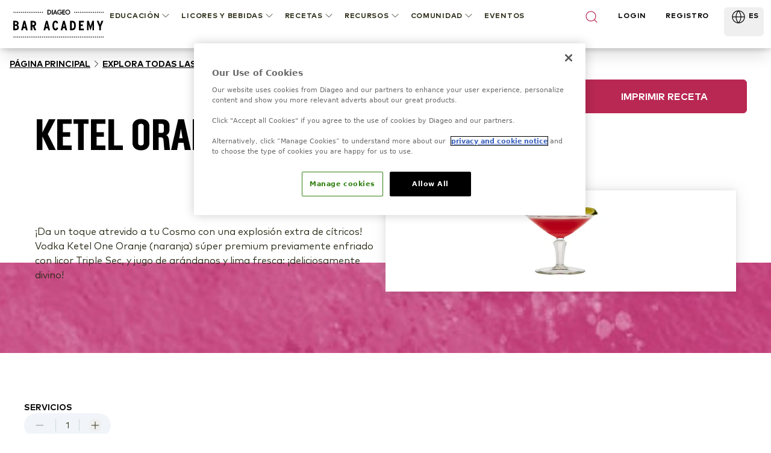

--- FILE ---
content_type: text/html; charset=utf-8
request_url: https://www.diageobaracademy.com/es-lac/home/explora-todas-las-recetas/ketel-oranje-cosmopolitan
body_size: 108725
content:
<!DOCTYPE html><html class="__variable_90b233 __variable_4031cc" lang="es-lac"><head><meta charSet="utf-8"/><meta name="viewport" content="width=device-width, initial-scale=1"/><link rel="preload" href="/_next/static/media/2231fb10879679fa-s.p.woff2" as="font" crossorigin="" type="font/woff2"/><link rel="preload" href="/_next/static/media/2aae04e8117ee0bc-s.p.woff2" as="font" crossorigin="" type="font/woff2"/><link rel="preload" href="/_next/static/media/3e4b324afa842adb-s.p.woff2" as="font" crossorigin="" type="font/woff2"/><link rel="preload" href="/_next/static/media/6d9fb2773fdf3222-s.p.woff2" as="font" crossorigin="" type="font/woff2"/><link rel="preload" href="/_next/static/media/ae6055f83d5394fa-s.p.woff2" as="font" crossorigin="" type="font/woff2"/><link rel="preload" href="/_next/static/media/b340cf02c5a3601d-s.p.woff2" as="font" crossorigin="" type="font/woff2"/><link rel="preload" href="/_next/static/media/db9750e75e4be515-s.p.woff2" as="font" crossorigin="" type="font/woff2"/><link rel="preload" href="/_next/static/media/edeeb44a2f04cad6-s.p.woff2" as="font" crossorigin="" type="font/woff2"/><link rel="preload" href="/_next/static/media/f86c713bc165f29e-s.p.woff2" as="font" crossorigin="" type="font/woff2"/><link rel="preload" as="image" href="https://images.ctfassets.net/6zncp07wiqyq/49MFW74QLxAYaQmda1HYuz/f7e6eba6087772e13fafb8f68294fcbf/bg-overview.jpg"/><link rel="preload" as="image" href="https://images.ctfassets.net/6zncp07wiqyq/iP6qdPnBx29tluFAGkWIi/54b47b9ee00cdf21db1c86281d761ace/bg-overview-mobile.jpg"/><link rel="preload" as="image" href="https://images.ctfassets.net/6zncp07wiqyq/10kFjcc4w5wwM3wUew4fVg/7be91e712be9e4a8177f73796012807c/logo.svg"/><link rel="preload" as="image" href="https://images.ctfassets.net/6zncp07wiqyq/5DtakwT27c0rf6PX3mQ1JT/8545b4f3b440c6f5335a47174321768f/logo.svg"/><link rel="stylesheet" href="/_next/static/css/84552d17aa50d797.css" data-precedence="next"/><link rel="stylesheet" href="/_next/static/css/91db6848c810348e.css" data-precedence="next"/><link rel="stylesheet" href="/_next/static/css/6df3d77312450059.css" data-precedence="next"/><link rel="preload" as="script" fetchPriority="low" href="/_next/static/chunks/webpack-576fb9b06091d271.js"/><script src="/_next/static/chunks/2092068d-a56879677280f275.js" async=""></script><script src="/_next/static/chunks/342-8407905d7e12ee7f.js" async=""></script><script src="/_next/static/chunks/main-app-c83aaa50a992926e.js" async=""></script><script src="/_next/static/chunks/474-3c9f6312d30cc6d9.js" async=""></script><script src="/_next/static/chunks/625-b9275e228aeb2fdd.js" async=""></script><script src="/_next/static/chunks/757-c8acca81cdd17959.js" async=""></script><script src="/_next/static/chunks/170-be87d926534f9ae5.js" async=""></script><script src="/_next/static/chunks/app/(content)/%5Blocale%5D/%5B%5B...slug%5D%5D/not-found-eafcc8a28440e690.js" async=""></script><script src="/_next/static/chunks/app/(content)/%5Blocale%5D/layout-fc2a66564eee37ad.js" async=""></script><link rel="preload" href="https://cdn-ukwest.onetrust.com/consent/24af137a-aaed-4d21-b1c3-a43f50c410bf/OtAutoBlock.js" as="script" crossorigin=""/><link rel="preload" href="https://cdn-ukwest.onetrust.com/scripttemplates/otSDKStub.js?did=24af137a-aaed-4d21-b1c3-a43f50c410bf" as="script" crossorigin=""/><link rel="preload" href="https://www.google.com/recaptcha/api.js?render=6Lc1SyArAAAAAPgRzSeuXGOl2PcrqyzQpPLb5NzF" as="script"/><title>Ketel Oranje Cosmopolitan</title><meta name="description" content="¡Da un toque atrevido a tu Cosmo con una explosión extra de cítricos! Vodka Ketel One Oranje (naranja) súper premium previamente enfriado con licor Triple Sec, y jugo de arándanos y lima fresca: ¡deliciosamente divino!"/><meta name="application-name" content="Diageo Bar Academy"/><link rel="canonical" href="https://www.diageobaracademy.com/es-lac/home/explora-todas-las-recetas/ketel-oranje-cosmopolitan"/><link rel="alternate" hrefLang="en-zz" href="https://www.diageobaracademy.com/en-zz/home/explore-all-recipes/ketel-oranje-cosmopolitan"/><link rel="alternate" hrefLang="en-us" href="https://www.diageobaracademy.com/en-us/home/explore-all-recipes/ketel-oranje-cosmopolitan"/><link rel="alternate" hrefLang="es-es" href="https://www.diageobaracademy.com/es-es/home/explora-todas-las-recetas/ketel-oranje-cosmopolitan"/><link rel="alternate" hrefLang="es-lac" href="https://www.diageobaracademy.com/es-lac/home/explora-todas-las-recetas/ketel-oranje-cosmopolitan"/><meta name="format-detection" content="telephone=no"/><meta name="apple-mobile-web-app-capable" content="yes"/><meta name="apple-mobile-web-app-title" content="https://www.diageobaracademy.com - Diageo Bar Academy"/><meta name="apple-mobile-web-app-status-bar-style" content="default"/><meta property="og:title" content="Ketel Oranje Cosmopolitan"/><meta property="og:description" content="¡Da un toque atrevido a tu Cosmo con una explosión extra de cítricos! Vodka Ketel One Oranje (naranja) súper premium previamente enfriado con licor Triple Sec, y jugo de arándanos y lima fresca: ¡deliciosamente divino!"/><meta property="og:url" content="https://www.diageobaracademy.com/home/explora-todas-las-recetas/ketel-oranje-cosmopolitan"/><meta property="og:image" content="https://images.ctfassets.net/6zncp07wiqyq/3dimT9raf4Zc1Qsl9GeBec/d9036a74db4f530f8cb39dcadb6a53fb/media_e5odveit_1149_dba2_-ketel-oranje-cosmopolitan_690x404.jpg"/><meta property="og:type" content="website"/><meta name="twitter:card" content="summary"/><meta name="twitter:title" content="Ketel Oranje Cosmopolitan"/><meta name="twitter:description" content="¡Da un toque atrevido a tu Cosmo con una explosión extra de cítricos! Vodka Ketel One Oranje (naranja) súper premium previamente enfriado con licor Triple Sec, y jugo de arándanos y lima fresca: ¡deliciosamente divino!"/><meta name="twitter:image" content="https://images.ctfassets.net/6zncp07wiqyq/3dimT9raf4Zc1Qsl9GeBec/d9036a74db4f530f8cb39dcadb6a53fb/media_e5odveit_1149_dba2_-ketel-oranje-cosmopolitan_690x404.jpg"/><link rel="icon" href="/favicon.ico" type="image/x-icon" sizes="16x16"/><meta name="next-size-adjust"/><script>(self.__next_s=self.__next_s||[]).push([0,{"children":"\n          (function(w,d,s,l,i){\n              w[l]=w[l]||[];\n              w[l].push({'gtm.start': new Date().getTime(), event:'gtm.js'});\n              var f=d.getElementsByTagName(s)[0],\n                  j=d.createElement(s),\n                  dl=l!='dataLayer'?'&l='+l:'';\n              j.async=true;\n              j.src='https://www.googletagmanager.com/gtm.js?id='+i+dl;\n              f.parentNode.insertBefore(j,f);\n          })(window,document,'script','dataLayer','GTM-5FGNBKK3');\n        ","id":"gtm-base"}])</script><script src="/_next/static/chunks/polyfills-42372ed130431b0a.js" noModule=""></script></head><body class="pt-20"><a class="br-link min-h-accessible bg-muted absolute left-[-99999px] z-[99] rounded-lg px-4 py-2 shadow-xl focus:left-5 focus:top-5 focus:outline-0 focus-visible:outline-0 focus-visible:ring-ring disabled:opacity-50 disabled:pointer-events-none ring-offset-background focus-visible:ring-2 focus-visible:ring-offset-2" href="#main-content" tabindex="0">Skip to main</a><script>(self.__next_s=self.__next_s||[]).push(["https://cdn-ukwest.onetrust.com/consent/24af137a-aaed-4d21-b1c3-a43f50c410bf/OtAutoBlock.js",{"crossOrigin":"anonymous","id":"onetrust-autoblock"}])</script><script>(self.__next_s=self.__next_s||[]).push(["https://cdn-ukwest.onetrust.com/scripttemplates/otSDKStub.js?did=24af137a-aaed-4d21-b1c3-a43f50c410bf",{"crossOrigin":"anonymous","data-domain-script":"24af137a-aaed-4d21-b1c3-a43f50c410bf","id":"onetrust-sdk"}])</script><script>(self.__next_s=self.__next_s||[]).push([0,{"children":"function OptanonWrapper() {}","id":"fake-function"}])</script><main id="main-content"><header class="fixed top-0 z-40 w-full bg-white shadow-[2px_0_8px_3px_rgba(0,0,0,0.1)]"><div class="m-auto flex h-20 max-w-screen-xl items-center justify-center gap-9 bg-white lg:px-5"><a aria-label="Página Principal" class="relative shrink-0" href="/es-lac"><img alt="Diageo Bar Academy" loading="eager" width="150" height="56" decoding="async" data-nimg="1" class="h-12 w-[9.625rem] object-fill" style="color:transparent" src="https://images.ctfassets.net/6zncp07wiqyq/10kFjcc4w5wwM3wUew4fVg/7be91e712be9e4a8177f73796012807c/logo.svg"/></a><div class=" absolute left-0 lg:hidden print:hidden"><button class="br-button inline-flex items-center justify-center whitespace-nowrap motion-safe:transition-colors br-button-ghost bg-transparent border-transparent text-foreground br-type-button-md br-button-size-md gap-2 focus:outline-0 focus-visible:outline-0 focus-visible:ring-ring disabled:opacity-50 disabled:pointer-events-none ring-offset-background focus-visible:ring-2 focus-visible:ring-offset-2 size-14 px-0" aria-label="Menu"><svg xmlns="http://www.w3.org/2000/svg" width="24" height="24" viewBox="0 0 24 24" fill="none" stroke="currentColor" stroke-width="2" stroke-linecap="round" stroke-linejoin="round" class="lucide lucide-menu"><line x1="4" x2="20" y1="12" y2="12"></line><line x1="4" x2="20" y1="6" y2="6"></line><line x1="4" x2="20" y1="18" y2="18"></line></svg></button><button class="br-button items-center justify-center whitespace-nowrap motion-safe:transition-colors br-button-ghost bg-transparent border-transparent text-foreground br-type-button-md br-button-size-md gap-2 focus:outline-0 focus-visible:outline-0 focus-visible:ring-ring disabled:opacity-50 disabled:pointer-events-none ring-offset-background focus-visible:ring-2 focus-visible:ring-offset-2 hidden size-14 px-0" aria-label="Cerrar"><svg xmlns="http://www.w3.org/2000/svg" width="24" height="24" viewBox="0 0 24 24" fill="none" stroke="currentColor" stroke-width="2" stroke-linecap="round" stroke-linejoin="round" class="lucide lucide-x"><path d="M18 6 6 18"></path><path d="m6 6 12 12"></path></svg></button></div><div class="translate-x-full border-t-border-gray fixed inset-0 top-20 w-full overflow-auto border-t lg:hidden" style="transition:background-color 0s, transform 0s 0.3s;height:calc(100% - 5rem)"><div class="-translate-y-full fixed top-0 flex h-full min-h-full w-full flex-col overflow-y-auto bg-white transition-transform duration-300"><div class="px-4 py-12"><!--$!--><template data-dgst="BAILOUT_TO_CLIENT_SIDE_RENDERING"></template><!--/$--><div class="mb-8 flex flex-col gap-6"><button class="br-button inline-flex whitespace-nowrap motion-safe:transition-colors br-button-ghost bg-transparent border-transparent text-foreground br-button-size-md gap-2 focus:outline-0 focus-visible:outline-0 focus-visible:ring-ring disabled:opacity-50 disabled:pointer-events-none ring-offset-background focus-visible:ring-2 focus-visible:ring-offset-2 border-b-border-gray h-8 items-start justify-start rounded-none border-b p-0 br-type-button-xs" aria-label="EDUCACIÓN">EDUCACIÓN<svg xmlns="http://www.w3.org/2000/svg" width="24" height="24" viewBox="0 0 24 24" fill="none" stroke="currentColor" stroke-width="2" stroke-linecap="round" stroke-linejoin="round" class="lucide lucide-chevron-down size-5" focusable="false"><path d="m6 9 6 6 6-6"></path></svg></button><button class="br-button inline-flex whitespace-nowrap motion-safe:transition-colors br-button-ghost bg-transparent border-transparent text-foreground br-button-size-md gap-2 focus:outline-0 focus-visible:outline-0 focus-visible:ring-ring disabled:opacity-50 disabled:pointer-events-none ring-offset-background focus-visible:ring-2 focus-visible:ring-offset-2 border-b-border-gray h-8 items-start justify-start rounded-none border-b p-0 br-type-button-xs" aria-label="LICORES Y BEBIDAS">LICORES Y BEBIDAS<svg xmlns="http://www.w3.org/2000/svg" width="24" height="24" viewBox="0 0 24 24" fill="none" stroke="currentColor" stroke-width="2" stroke-linecap="round" stroke-linejoin="round" class="lucide lucide-chevron-down size-5" focusable="false"><path d="m6 9 6 6 6-6"></path></svg></button><button class="br-button inline-flex whitespace-nowrap motion-safe:transition-colors br-button-ghost bg-transparent border-transparent text-foreground br-button-size-md gap-2 focus:outline-0 focus-visible:outline-0 focus-visible:ring-ring disabled:opacity-50 disabled:pointer-events-none ring-offset-background focus-visible:ring-2 focus-visible:ring-offset-2 border-b-border-gray h-8 items-start justify-start rounded-none border-b p-0 br-type-button-xs" aria-label="RECETAS">RECETAS<svg xmlns="http://www.w3.org/2000/svg" width="24" height="24" viewBox="0 0 24 24" fill="none" stroke="currentColor" stroke-width="2" stroke-linecap="round" stroke-linejoin="round" class="lucide lucide-chevron-down size-5" focusable="false"><path d="m6 9 6 6 6-6"></path></svg></button><button class="br-button inline-flex whitespace-nowrap motion-safe:transition-colors br-button-ghost bg-transparent border-transparent text-foreground br-button-size-md gap-2 focus:outline-0 focus-visible:outline-0 focus-visible:ring-ring disabled:opacity-50 disabled:pointer-events-none ring-offset-background focus-visible:ring-2 focus-visible:ring-offset-2 border-b-border-gray h-8 items-start justify-start rounded-none border-b p-0 br-type-button-xs" aria-label="RECURSOS">RECURSOS<svg xmlns="http://www.w3.org/2000/svg" width="24" height="24" viewBox="0 0 24 24" fill="none" stroke="currentColor" stroke-width="2" stroke-linecap="round" stroke-linejoin="round" class="lucide lucide-chevron-down size-5" focusable="false"><path d="m6 9 6 6 6-6"></path></svg></button><button class="br-button inline-flex whitespace-nowrap motion-safe:transition-colors br-button-ghost bg-transparent border-transparent text-foreground br-button-size-md gap-2 focus:outline-0 focus-visible:outline-0 focus-visible:ring-ring disabled:opacity-50 disabled:pointer-events-none ring-offset-background focus-visible:ring-2 focus-visible:ring-offset-2 border-b-border-gray h-8 items-start justify-start rounded-none border-b p-0 br-type-button-xs" aria-label="COMUNIDAD">COMUNIDAD<svg xmlns="http://www.w3.org/2000/svg" width="24" height="24" viewBox="0 0 24 24" fill="none" stroke="currentColor" stroke-width="2" stroke-linecap="round" stroke-linejoin="round" class="lucide lucide-chevron-down size-5" focusable="false"><path d="m6 9 6 6 6-6"></path></svg></button><a aria-label=" " class="br-button inline-flex whitespace-nowrap motion-safe:transition-colors br-button-ghost bg-transparent border-transparent text-foreground br-button-size-md gap-2 focus:outline-0 focus-visible:outline-0 focus-visible:ring-ring disabled:opacity-50 disabled:pointer-events-none ring-offset-background focus-visible:ring-2 focus-visible:ring-offset-2 border-b-border-gray h-8 items-start justify-start rounded-none border-b p-0 br-type-button-xs" data-analytics-event="contentInteraction" data-analytics-data-journey_type="Content" data-analytics-data-interaction_type="Content" data-analytics-data-interaction_name=" " href="/es-lac/home/eventos">EVENTOS</a></div><a aria-label="LOGIN" class="br-button inline-flex items-center justify-center whitespace-nowrap motion-safe:transition-colors br-button-primary br-button-size-md gap-2 focus:outline-0 focus-visible:outline-0 focus-visible:ring-ring disabled:opacity-50 disabled:pointer-events-none ring-offset-background focus-visible:ring-2 focus-visible:ring-offset-2 mb-4 h-14 w-full br-type-button-xs" href="/es-lac/home/login">LOGIN</a><a aria-label="REGISTRO" class="br-button inline-flex items-center justify-center whitespace-nowrap motion-safe:transition-colors br-button-outline br-button-size-md gap-2 focus:outline-0 focus-visible:outline-0 focus-visible:ring-ring disabled:opacity-50 disabled:pointer-events-none ring-offset-background focus-visible:ring-2 focus-visible:ring-offset-2 h-14 w-full br-type-button-xs" href="/es-lac/home/registration">REGISTRO</a></div><div class="bg-border-gray h-[1px] w-full"></div><button class="br-button inline-flex items-center justify-center whitespace-nowrap motion-safe:transition-colors br-button-size-md gap-2 focus:outline-0 focus-visible:outline-0 focus-visible:ring-ring disabled:opacity-50 disabled:pointer-events-none ring-offset-background focus-visible:ring-2 focus-visible:ring-offset-2 h-14 w-full shrink-0 rounded-none border-none px-3 br-type-functional-md" aria-label="Change language"><div class="relative h-4 w-6"><picture><source media="(max-width: 767px)" sizes="100vw" srcSet="https://images.ctfassets.net/6zncp07wiqyq/1e2L279JJewFZp0D53lHgv/c7bebe1a3e3b81ab3e6481303eced8d2/Global.png?fm=avif&amp;q=30 1x, https://images.ctfassets.net/6zncp07wiqyq/1e2L279JJewFZp0D53lHgv/c7bebe1a3e3b81ab3e6481303eced8d2/Global.png?fm=avif&amp;q=30 2x" type="image/avif"/><source media="(max-width: 767px)" sizes="100vw" srcSet="https://images.ctfassets.net/6zncp07wiqyq/1e2L279JJewFZp0D53lHgv/c7bebe1a3e3b81ab3e6481303eced8d2/Global.png?fm=webp&amp;q=50 1x, https://images.ctfassets.net/6zncp07wiqyq/1e2L279JJewFZp0D53lHgv/c7bebe1a3e3b81ab3e6481303eced8d2/Global.png?fm=webp&amp;q=50 2x" type="image/webp"/><source media="(min-width: 768px)" sizes="100vw" srcSet="https://images.ctfassets.net/6zncp07wiqyq/1e2L279JJewFZp0D53lHgv/c7bebe1a3e3b81ab3e6481303eced8d2/Global.png?fm=avif&amp;q=60 1x, https://images.ctfassets.net/6zncp07wiqyq/1e2L279JJewFZp0D53lHgv/c7bebe1a3e3b81ab3e6481303eced8d2/Global.png?fm=avif&amp;q=60 2x" type="image/avif"/><source media="(min-width: 768px)" sizes="100vw" srcSet="https://images.ctfassets.net/6zncp07wiqyq/1e2L279JJewFZp0D53lHgv/c7bebe1a3e3b81ab3e6481303eced8d2/Global.png?fm=webp&amp;q=80 1x, https://images.ctfassets.net/6zncp07wiqyq/1e2L279JJewFZp0D53lHgv/c7bebe1a3e3b81ab3e6481303eced8d2/Global.png?fm=webp&amp;q=80 2x" type="image/webp"/><img alt="Global    " loading="lazy" decoding="async" class="object-contain" style="position:absolute;height:100%;width:100%;left:0;top:0;right:0;bottom:0;color:transparent" sizes="100vw" src="https://images.ctfassets.net/6zncp07wiqyq/1e2L279JJewFZp0D53lHgv/c7bebe1a3e3b81ab3e6481303eced8d2/Global.png"/></picture></div>Sudamerica: Español<svg xmlns="http://www.w3.org/2000/svg" width="24" height="24" viewBox="0 0 24 24" fill="none" stroke="currentColor" stroke-width="2" stroke-linecap="round" stroke-linejoin="round" class="lucide lucide-chevron-down  size-4 transition-transform" focusable="false"><path d="m6 9 6 6 6-6"></path></svg></button></div></div><div class=" fixed -right-full top-0 h-full w-full overflow-auto bg-white transition-transform"><div class="border-b-border-gray flex h-20 items-center justify-between border-b br-type-button-xs"><button class="br-button inline-flex items-center justify-center whitespace-nowrap motion-safe:transition-colors br-button-ghost bg-transparent border-transparent text-foreground br-type-button-md br-button-size-md gap-2 focus:outline-0 focus-visible:outline-0 focus-visible:ring-ring disabled:opacity-50 disabled:pointer-events-none ring-offset-background focus-visible:ring-2 focus-visible:ring-offset-2 size-16 px-0" aria-label="Cerrar"><svg xmlns="http://www.w3.org/2000/svg" width="24" height="24" viewBox="0 0 24 24" fill="none" stroke="currentColor" stroke-width="2" stroke-linecap="round" stroke-linejoin="round" class="lucide lucide-chevron-down size-6 rotate-90"><path d="m6 9 6 6 6-6"></path></svg></button><button class="br-button inline-flex items-center justify-center whitespace-nowrap motion-safe:transition-colors br-button-ghost bg-transparent border-transparent text-foreground br-type-button-md br-button-size-md gap-2 focus:outline-0 focus-visible:outline-0 focus-visible:ring-ring disabled:opacity-50 disabled:pointer-events-none ring-offset-background focus-visible:ring-2 focus-visible:ring-offset-2 size-16 px-0" aria-label="Cerrar"><svg xmlns="http://www.w3.org/2000/svg" width="24" height="24" viewBox="0 0 24 24" fill="none" stroke="currentColor" stroke-width="2" stroke-linecap="round" stroke-linejoin="round" class="lucide lucide-x"><path d="M18 6 6 18"></path><path d="m6 6 12 12"></path></svg></button></div><div class="flex flex-col gap-9 py-8"></div></div><div class="hidden h-16 w-full justify-between pt-1 br-type-button-xs lg:flex"><!--$!--><template data-dgst="BAILOUT_TO_CLIENT_SIDE_RENDERING"></template><!--/$--><div aria-label="Menú de navegación" class="flex flex-wrap items-start justify-start"><button class="br-button inline-flex items-center justify-center whitespace-nowrap motion-safe:transition-colors br-button-ghost bg-transparent border-transparent text-foreground br-button-size-md gap-2 focus:outline-0 focus-visible:outline-0 focus-visible:ring-ring disabled:opacity-50 disabled:pointer-events-none ring-offset-background focus-visible:ring-2 focus-visible:ring-offset-2 group/item relative h-auto border-none !bg-transparent px-2 py-1 br-type-button-xs active:text-black" aria-label="EDUCACIÓN"><div class=" absolute -bottom-1.5 left-2 h-2 w-0 bg-brand-primary-500 transition-all duration-300 group-hover/item:w-[calc(100%-1rem)]"></div>EDUCACIÓN<svg xmlns="http://www.w3.org/2000/svg" width="24" height="24" viewBox="0 0 24 24" fill="none" stroke="currentColor" stroke-width="2" stroke-linecap="round" stroke-linejoin="round" class="lucide lucide-chevron-down size-5" focusable="false"><path d="m6 9 6 6 6-6"></path></svg></button><button class="br-button inline-flex items-center justify-center whitespace-nowrap motion-safe:transition-colors br-button-ghost bg-transparent border-transparent text-foreground br-button-size-md gap-2 focus:outline-0 focus-visible:outline-0 focus-visible:ring-ring disabled:opacity-50 disabled:pointer-events-none ring-offset-background focus-visible:ring-2 focus-visible:ring-offset-2 group/item relative h-auto border-none !bg-transparent px-2 py-1 br-type-button-xs active:text-black" aria-label="LICORES Y BEBIDAS"><div class=" absolute -bottom-1.5 left-2 h-2 w-0 bg-brand-primary-500 transition-all duration-300 group-hover/item:w-[calc(100%-1rem)]"></div>LICORES Y BEBIDAS<svg xmlns="http://www.w3.org/2000/svg" width="24" height="24" viewBox="0 0 24 24" fill="none" stroke="currentColor" stroke-width="2" stroke-linecap="round" stroke-linejoin="round" class="lucide lucide-chevron-down size-5" focusable="false"><path d="m6 9 6 6 6-6"></path></svg></button><button class="br-button inline-flex items-center justify-center whitespace-nowrap motion-safe:transition-colors br-button-ghost bg-transparent border-transparent text-foreground br-button-size-md gap-2 focus:outline-0 focus-visible:outline-0 focus-visible:ring-ring disabled:opacity-50 disabled:pointer-events-none ring-offset-background focus-visible:ring-2 focus-visible:ring-offset-2 group/item relative h-auto border-none !bg-transparent px-2 py-1 br-type-button-xs active:text-black" aria-label="RECETAS"><div class=" absolute -bottom-1.5 left-2 h-2 w-0 bg-brand-primary-500 transition-all duration-300 group-hover/item:w-[calc(100%-1rem)]"></div>RECETAS<svg xmlns="http://www.w3.org/2000/svg" width="24" height="24" viewBox="0 0 24 24" fill="none" stroke="currentColor" stroke-width="2" stroke-linecap="round" stroke-linejoin="round" class="lucide lucide-chevron-down size-5" focusable="false"><path d="m6 9 6 6 6-6"></path></svg></button><button class="br-button inline-flex items-center justify-center whitespace-nowrap motion-safe:transition-colors br-button-ghost bg-transparent border-transparent text-foreground br-button-size-md gap-2 focus:outline-0 focus-visible:outline-0 focus-visible:ring-ring disabled:opacity-50 disabled:pointer-events-none ring-offset-background focus-visible:ring-2 focus-visible:ring-offset-2 group/item relative h-auto border-none !bg-transparent px-2 py-1 br-type-button-xs active:text-black" aria-label="RECURSOS"><div class=" absolute -bottom-1.5 left-2 h-2 w-0 bg-brand-primary-500 transition-all duration-300 group-hover/item:w-[calc(100%-1rem)]"></div>RECURSOS<svg xmlns="http://www.w3.org/2000/svg" width="24" height="24" viewBox="0 0 24 24" fill="none" stroke="currentColor" stroke-width="2" stroke-linecap="round" stroke-linejoin="round" class="lucide lucide-chevron-down size-5" focusable="false"><path d="m6 9 6 6 6-6"></path></svg></button><button class="br-button inline-flex items-center justify-center whitespace-nowrap motion-safe:transition-colors br-button-ghost bg-transparent border-transparent text-foreground br-button-size-md gap-2 focus:outline-0 focus-visible:outline-0 focus-visible:ring-ring disabled:opacity-50 disabled:pointer-events-none ring-offset-background focus-visible:ring-2 focus-visible:ring-offset-2 group/item relative h-auto border-none !bg-transparent px-2 py-1 br-type-button-xs active:text-black" aria-label="COMUNIDAD"><div class=" absolute -bottom-1.5 left-2 h-2 w-0 bg-brand-primary-500 transition-all duration-300 group-hover/item:w-[calc(100%-1rem)]"></div>COMUNIDAD<svg xmlns="http://www.w3.org/2000/svg" width="24" height="24" viewBox="0 0 24 24" fill="none" stroke="currentColor" stroke-width="2" stroke-linecap="round" stroke-linejoin="round" class="lucide lucide-chevron-down size-5" focusable="false"><path d="m6 9 6 6 6-6"></path></svg></button><a aria-label=" " class="br-button inline-flex items-center justify-center whitespace-nowrap motion-safe:transition-colors br-button-ghost bg-transparent border-transparent text-foreground br-button-size-md gap-2 focus:outline-0 focus-visible:outline-0 focus-visible:ring-ring disabled:opacity-50 disabled:pointer-events-none ring-offset-background focus-visible:ring-2 focus-visible:ring-offset-2 h-auto border-none !bg-transparent px-2 py-1 br-type-button-xs active:text-black" data-analytics-event="contentInteraction" data-analytics-data-journey_type="Content" data-analytics-data-interaction_type="Content" data-analytics-data-interaction_name=" " href="/es-lac/home/eventos">EVENTOS</a></div><div class="-mx-2 flex w-full max-w-[19.125rem] justify-between"><button class="br-button inline-flex justify-center whitespace-nowrap motion-safe:transition-colors br-button-ghost bg-transparent border-transparent text-foreground br-button-size-icon flex-shrink-0 focus:outline-0 focus-visible:outline-0 focus-visible:ring-ring disabled:opacity-50 disabled:pointer-events-none ring-offset-background focus-visible:ring-2 focus-visible:ring-offset-2 w-auto items-start border-none px-2 py-1" aria-label="Search"><svg xmlns="http://www.w3.org/2000/svg" width="24" height="24" viewBox="0 0 24 24" fill="none" stroke="currentColor" stroke-width="2" stroke-linecap="round" stroke-linejoin="round" class="lucide lucide-search text-brand-primary-500"><circle cx="11" cy="11" r="8"></circle><path d="m21 21-4.3-4.3"></path></svg></button><a aria-label="LOGIN" class="px-2 py-1 br-type-button-xs" href="/es-lac/home/login">LOGIN</a><a aria-label="REGISTRO" class="px-2 py-1 br-type-button-xs" href="/es-lac/home/registration">REGISTRO</a><div class="flex"><button class="br-button inline-flex justify-center whitespace-nowrap motion-safe:transition-colors br-button-size-md gap-2 focus:outline-0 focus-visible:outline-0 focus-visible:ring-ring disabled:opacity-50 disabled:pointer-events-none ring-offset-background focus-visible:ring-2 focus-visible:ring-offset-2 h-12 items-start border-none px-2 py-1 br-type-button-xs" aria-label="Change language" type="button" aria-haspopup="dialog" aria-expanded="false" aria-controls="radix-:R3tkcveijtsq:" data-state="closed"><div class="relative h-6 w-[2.0625rem]"><picture><source media="(max-width: 767px)" sizes="100vw" srcSet="https://images.ctfassets.net/6zncp07wiqyq/1e2L279JJewFZp0D53lHgv/c7bebe1a3e3b81ab3e6481303eced8d2/Global.png?fm=avif&amp;q=30 1x, https://images.ctfassets.net/6zncp07wiqyq/1e2L279JJewFZp0D53lHgv/c7bebe1a3e3b81ab3e6481303eced8d2/Global.png?fm=avif&amp;q=30 2x" type="image/avif"/><source media="(max-width: 767px)" sizes="100vw" srcSet="https://images.ctfassets.net/6zncp07wiqyq/1e2L279JJewFZp0D53lHgv/c7bebe1a3e3b81ab3e6481303eced8d2/Global.png?fm=webp&amp;q=50 1x, https://images.ctfassets.net/6zncp07wiqyq/1e2L279JJewFZp0D53lHgv/c7bebe1a3e3b81ab3e6481303eced8d2/Global.png?fm=webp&amp;q=50 2x" type="image/webp"/><source media="(min-width: 768px)" sizes="100vw" srcSet="https://images.ctfassets.net/6zncp07wiqyq/1e2L279JJewFZp0D53lHgv/c7bebe1a3e3b81ab3e6481303eced8d2/Global.png?fm=avif&amp;q=60 1x, https://images.ctfassets.net/6zncp07wiqyq/1e2L279JJewFZp0D53lHgv/c7bebe1a3e3b81ab3e6481303eced8d2/Global.png?fm=avif&amp;q=60 2x" type="image/avif"/><source media="(min-width: 768px)" sizes="100vw" srcSet="https://images.ctfassets.net/6zncp07wiqyq/1e2L279JJewFZp0D53lHgv/c7bebe1a3e3b81ab3e6481303eced8d2/Global.png?fm=webp&amp;q=80 1x, https://images.ctfassets.net/6zncp07wiqyq/1e2L279JJewFZp0D53lHgv/c7bebe1a3e3b81ab3e6481303eced8d2/Global.png?fm=webp&amp;q=80 2x" type="image/webp"/><img alt="Global    " loading="lazy" decoding="async" class="object-contain" style="position:absolute;height:100%;width:100%;left:0;top:0;right:0;bottom:0;color:transparent" sizes="100vw" src="https://images.ctfassets.net/6zncp07wiqyq/1e2L279JJewFZp0D53lHgv/c7bebe1a3e3b81ab3e6481303eced8d2/Global.png"/></picture></div>ES</button></div></div></div><div class="-translate-y-full border-t-border-gray fixed inset-0 top-20 -z-10 w-full border-t transition-transform print:hidden"><button class="br-button inline-flex items-center justify-center whitespace-nowrap motion-safe:transition-colors br-button-ghost bg-transparent border-transparent text-foreground br-type-button-md br-button-size-md gap-2 focus:outline-0 focus-visible:outline-0 focus-visible:ring-ring disabled:opacity-50 disabled:pointer-events-none ring-offset-background focus-visible:ring-2 focus-visible:ring-offset-2 absolute right-0 top-0 size-16 px-0" aria-label="Cerrar"><svg xmlns="http://www.w3.org/2000/svg" width="24" height="24" viewBox="0 0 24 24" fill="none" stroke="currentColor" stroke-width="2" stroke-linecap="round" stroke-linejoin="round" class="lucide lucide-x"><path d="M18 6 6 18"></path><path d="m6 6 12 12"></path></svg></button><div class="max-h-full w-screen overflow-auto bg-white shadow-xl"><div class="m-auto flex w-full max-w-screen-xl gap-6 px-5 py-8"></div></div></div></div></header><!--$!--><template data-dgst="BAILOUT_TO_CLIENT_SIDE_RENDERING"></template><!--/$--><!--$--><div class="print:hidden"><nav aria-label="breadcrumb" class="w-full px-4 py-4"><ol class="br-breadcrumb-list gap-2xs md:gap-xs flex items-center break-words flex-nowrap text-black br-type-functional-sm-bold-uppercase"><li class="br-breadcrumb-item inline-flex items-center"><a class="br-breadcrumb-link items-center motion-safe:transition-colors focus:outline-0 focus-visible:outline-0 focus-visible:ring-ring disabled:opacity-50 disabled:pointer-events-none ring-offset-background focus-visible:ring-2 focus-visible:ring-offset-2 min-h-5 content-center underline hover:text-brand-primary-500 hidden md:block" aria-label="Inicio" href="/es-lac/home">Página Principal</a></li><li aria-hidden="true" class="br-breadcrumb-separator hidden rotate-180 md:block md:rotate-0"><svg xmlns="http://www.w3.org/2000/svg" width="24" height="24" viewBox="0 0 24 24" fill="none" stroke="currentColor" stroke-width="2" stroke-linecap="round" stroke-linejoin="round" class="lucide lucide-chevron-right size-5" focusable="false"><path d="m9 18 6-6-6-6"></path></svg></li><li class="br-breadcrumb-item inline-flex items-center"><a class="br-breadcrumb-link items-center motion-safe:transition-colors focus:outline-0 focus-visible:outline-0 focus-visible:ring-ring disabled:opacity-50 disabled:pointer-events-none ring-offset-background focus-visible:ring-2 focus-visible:ring-offset-2 min-h-5 content-center underline hover:text-brand-primary-500 hidden md:block" aria-label="Breadcrumb" href="/es-lac/home/explora-todas-las-recetas">Explora Todas las Recetas</a></li><li aria-hidden="true" class="br-breadcrumb-separator rotate-180 md:rotate-0"><svg xmlns="http://www.w3.org/2000/svg" width="24" height="24" viewBox="0 0 24 24" fill="none" stroke="currentColor" stroke-width="2" stroke-linecap="round" stroke-linejoin="round" class="lucide lucide-chevron-right size-5" focusable="false"><path d="m9 18 6-6-6-6"></path></svg></li><li class="br-breadcrumb-item inline-flex items-center"><span aria-current="page" aria-disabled="true" class="br-breadcrumb-page flex items-center min-h-5 text-[hsl(0,0%,40%)]">Ketel Oranje Cosmopolitan</span></li></ol></nav></div><section class="relative pb-[6.375rem]" data-testid="recipe-hero"><div class="flex w-full flex-col"><div class="px-4 md:px-6 lg:w-auto lg:self-end lg:px-10 print:hidden"><button class="br-button inline-flex items-center justify-center whitespace-nowrap motion-safe:transition-colors br-button-primary br-button-size-lg gap-2.5 focus:outline-0 focus-visible:outline-0 focus-visible:ring-ring disabled:opacity-50 disabled:pointer-events-none ring-offset-background focus-visible:ring-2 focus-visible:ring-offset-2 w-full br-type-button-xs lg:br-type-button-md" aria-label="Imprimir Receta" data-testid="recipe-print">Imprimir Receta</button></div><div class="px-4 pt-8 md:px-6 lg:mx-auto lg:w-full lg:max-w-[72.75rem] lg:px-0 lg:pt-0"><h1 class="mb-4 br-type-title-5xl lg:mb-14 lg:br-type-title-7xl" data-testid="recipe-title">Ketel Oranje Cosmopolitan</h1><div class="flex flex-col-reverse lg:flex-row lg:gap-[5.25rem]"><div class="styles_typography__3Y8sz py-4 text-foreground br-type-body-md-regular lg:w-1/2 lg:pt-14" data-testid="recipe-description"><p>¡Da un toque atrevido a tu Cosmo con una explosión extra de cítricos! Vodka Ketel One Oranje (naranja) súper premium previamente enfriado con licor Triple Sec, y jugo de arándanos y lima fresca: ¡deliciosamente divino!</p></div><div class="relative aspect-[358/204] w-full md:aspect-[720/426] lg:aspect-[582/341] lg:max-w-[36.375rem] lg:shadow-overview"><picture><source media="(max-width: 767px)" sizes="100vw" srcSet="https://images.ctfassets.net/6zncp07wiqyq/3dimT9raf4Zc1Qsl9GeBec/d9036a74db4f530f8cb39dcadb6a53fb/media_e5odveit_1149_dba2_-ketel-oranje-cosmopolitan_690x404.jpg?fm=avif&amp;q=30 1x, https://images.ctfassets.net/6zncp07wiqyq/3dimT9raf4Zc1Qsl9GeBec/d9036a74db4f530f8cb39dcadb6a53fb/media_e5odveit_1149_dba2_-ketel-oranje-cosmopolitan_690x404.jpg?fm=avif&amp;q=30 2x" type="image/avif"/><source media="(max-width: 767px)" sizes="100vw" srcSet="https://images.ctfassets.net/6zncp07wiqyq/3dimT9raf4Zc1Qsl9GeBec/d9036a74db4f530f8cb39dcadb6a53fb/media_e5odveit_1149_dba2_-ketel-oranje-cosmopolitan_690x404.jpg?fm=webp&amp;q=50 1x, https://images.ctfassets.net/6zncp07wiqyq/3dimT9raf4Zc1Qsl9GeBec/d9036a74db4f530f8cb39dcadb6a53fb/media_e5odveit_1149_dba2_-ketel-oranje-cosmopolitan_690x404.jpg?fm=webp&amp;q=50 2x" type="image/webp"/><source media="(min-width: 768px)" sizes="100vw" srcSet="https://images.ctfassets.net/6zncp07wiqyq/3dimT9raf4Zc1Qsl9GeBec/d9036a74db4f530f8cb39dcadb6a53fb/media_e5odveit_1149_dba2_-ketel-oranje-cosmopolitan_690x404.jpg?fm=avif&amp;q=60 1x, https://images.ctfassets.net/6zncp07wiqyq/3dimT9raf4Zc1Qsl9GeBec/d9036a74db4f530f8cb39dcadb6a53fb/media_e5odveit_1149_dba2_-ketel-oranje-cosmopolitan_690x404.jpg?fm=avif&amp;q=60 2x" type="image/avif"/><source media="(min-width: 768px)" sizes="100vw" srcSet="https://images.ctfassets.net/6zncp07wiqyq/3dimT9raf4Zc1Qsl9GeBec/d9036a74db4f530f8cb39dcadb6a53fb/media_e5odveit_1149_dba2_-ketel-oranje-cosmopolitan_690x404.jpg?fm=webp&amp;q=80 1x, https://images.ctfassets.net/6zncp07wiqyq/3dimT9raf4Zc1Qsl9GeBec/d9036a74db4f530f8cb39dcadb6a53fb/media_e5odveit_1149_dba2_-ketel-oranje-cosmopolitan_690x404.jpg?fm=webp&amp;q=80 2x" type="image/webp"/><img alt="Ketel Oranje Cosmopolitan" id="recipeImage" loading="eager" decoding="async" class="object-fill" style="position:absolute;height:100%;width:100%;left:0;top:0;right:0;bottom:0;color:transparent" sizes="100vw" src="https://images.ctfassets.net/6zncp07wiqyq/3dimT9raf4Zc1Qsl9GeBec/d9036a74db4f530f8cb39dcadb6a53fb/media_e5odveit_1149_dba2_-ketel-oranje-cosmopolitan_690x404.jpg"/></picture></div></div></div></div><div class="absolute bottom-0 left-0 -z-10 w-full print:hidden"><img alt="Recipe Overview Pink Background" loading="eager" width="1440" height="150" decoding="async" data-nimg="1" class="hidden h-[9.375rem] w-full lg:block" style="color:transparent" src="https://images.ctfassets.net/6zncp07wiqyq/49MFW74QLxAYaQmda1HYuz/f7e6eba6087772e13fafb8f68294fcbf/bg-overview.jpg"/><img alt="Recipe Overview Mobile Pink Background" loading="eager" width="768" height="64" decoding="async" data-nimg="1" class="block h-16 w-full object-cover lg:hidden" style="color:transparent" src="https://images.ctfassets.net/6zncp07wiqyq/iP6qdPnBx29tluFAGkWIi/54b47b9ee00cdf21db1c86281d761ace/bg-overview-mobile.jpg"/></div></section><section class="mx-4 flex break-inside-avoid flex-col gap-6 py-14 md:mx-6 md:flex-row md:gap-12 md:py-20 lg:mx-10 lg:gap-24"><div class="w-full space-y-6 md:w-1/2 md:space-y-12 lg:space-y-10 print:mt-8"><div class="space-y-10"><div class="flex w-full flex-col gap-2 md:w-fit print:flex-row print:items-center"><h2 class="br-type-functional-sm-bold-uppercase">Servicios</h2><div class="inline-flex items-center justify-center rounded-[1.25rem] bg-muted px-4 py-[0.625rem] text-foreground"><button class="br-button inline-flex items-center justify-center whitespace-nowrap motion-safe:transition-colors br-button-size-icon flex-shrink-0 focus:outline-0 focus-visible:outline-0 focus-visible:ring-ring disabled:opacity-50 disabled:pointer-events-none ring-offset-background focus-visible:ring-2 focus-visible:ring-offset-2 size-5 border-none print:hidden" aria-label="Decrementar" disabled=""><svg xmlns="http://www.w3.org/2000/svg" width="24" height="24" viewBox="0 0 24 24" fill="none" stroke="currentColor" stroke-width="2" stroke-linecap="round" stroke-linejoin="round" class="lucide lucide-minus size-5" focusable="false"><path d="M5 12h14"></path></svg></button><div data-orientation="vertical" role="none" class="br-separator w-px bg-border mx-md h-5"></div><span aria-live="polite" class="inline-block text-center br-type-functional-sm">1</span><div data-orientation="vertical" role="none" class="br-separator w-px bg-border mx-md h-5"></div><button class="br-button inline-flex items-center justify-center whitespace-nowrap motion-safe:transition-colors br-button-size-icon flex-shrink-0 focus:outline-0 focus-visible:outline-0 focus-visible:ring-ring disabled:opacity-50 disabled:pointer-events-none ring-offset-background focus-visible:ring-2 focus-visible:ring-offset-2 size-5 border-none print:hidden" aria-label="Incrementar"><svg xmlns="http://www.w3.org/2000/svg" width="24" height="24" viewBox="0 0 24 24" fill="none" stroke="currentColor" stroke-width="2" stroke-linecap="round" stroke-linejoin="round" class="lucide lucide-plus size-5" focusable="false"><path d="M5 12h14"></path><path d="M12 5v14"></path></svg></button></div></div><div data-testid="recipe-ingredients"><h2 class="mb-4 br-type-title-2xl lg:br-type-title-3xl">Ingredientes</h2><div class="styles_typography__3Y8sz text-foreground br-type-body-md-regular [&amp;_p]:!my-2"><p><b>35ml</b> de vodka Ketel One Oranje (naranja)</p><p><b>15ml</b> de licor Triple Sec</p><p><b>40ml</b> de jugo de arándanos</p><p><b>10ml</b> de jugo de lima</p><p><b>1</b> rodaja de lima (garnish)</p></div></div></div><div data-testid="recipe-equipment"><h2 class="mb-4 br-type-title-2xl lg:br-type-title-3xl">Equipamiento</h2><div class="styles_typography__3Y8sz text-foreground br-type-body-md-regular [&amp;_p]:!my-2"><p><b>1</b> copa de Martini</p><p><b>1</b> coctelera</p><p><b>1</b> colador Hawthorne</p><p><b>1</b> colador fino</p><p><b>1</b> pinza</p></div></div></div><div class="w-full md:mt-[6.75rem] md:w-1/2"><div data-testid="recipe-method"><h2 class="mb-4 br-type-title-2xl lg:br-type-title-3xl">Método</h2><div class="styles_typography__3Y8sz text-foreground br-type-body-md-regular [&amp;_p]:!my-2"><ol><li><p>Agita todos los ingredientes con hielo.</p></li><li><p>Con el colador fino, cuela en una copa de Martini previamente enfriada.</p></li><li><p>Decora con una rodaja de lima.</p></li></ol></div></div><div class="mt-2 inline-flex gap-2" data-testid="grams-of-alcohol-text"><div class="styles_typography__3Y8sz br-type-body-md-regular"><p><b>Contenido de alcohol:</b></p><p>14.6 g por porción</p></div></div></div></section><div class="break-inside-avoid print:pt-20"><div class="space-y-6 p-4 md:px-6 lg:px-10 lg:py-8"><h3 class="mt-4 br-type-title-4xl lg:br-type-title-5xl">DATOS INTERESANTES</h3><div class="styles_typography__3Y8sz br-type-body-md-regular [&amp;&gt;p:last-child]:!my-0"><p>La primera referencia a un Cosmopolitan Cocktail apareció en el libro de 1934, Pioneers of Mixing at Elite Bars: 1903-1933. La versión moderna de la bebida saltó a la fama como el cóctel favorito del personaje principal en el programa de televisión Sex &amp; The City.</p></div></div><div class="space-y-6 p-4 md:px-6 lg:px-10 lg:py-8"><h3 class="mt-4 br-type-title-4xl lg:br-type-title-5xl">HISTORIA DE LA BEBIDA</h3><div class="styles_typography__3Y8sz br-type-body-md-regular [&amp;&gt;p:last-child]:!my-0"><p>En la década de 1970 esta bebida ya era muy conocida. Un probable fabricante de bebidas es el cantinero Neal Murray. Estaba destinado a agregar un poco de jugo de arándano a Kamikaze en 1975 y cuando el cliente estaba contento con los resultados, la nueva bebida se convirtió en un elemento permanente en la escena de las bebidas. Otro relato afirma que Cheryl Cook, una camarera nacida en Florida que buscaba hacer bebidas sabrosas, energizantes y potentes para sus clientes, fue la creadora del conocido Cosmopolitan. Toby Cecchini es el tercer cantinero que podría reclamar la invención del Cosmo, ya que trabajaba en el pub de Nueva York The Odean, frecuentado por celebridades como Madonna.</p></div></div></div><div class="components_recipeDetails__gn5oQ"><!--$--><section class="relative mx-auto border-y border-border p-4 md:py-6 lg:py-8 print:hidden" data-testid="recipe-social-bar"><div class="flex flex-col justify-center gap-4 md:flex-row md:gap-6 lg:gap-8"><a aria-label="POST" rel="noopener noreferrer" target="_blank" data-analytics-event="customShare" data-analytics-data-method="x" data-analytics-data-content_type="recipe" class="br-button inline-flex items-center justify-center whitespace-nowrap motion-safe:transition-colors br-button-size-md gap-2 focus:outline-0 focus-visible:outline-0 focus-visible:ring-ring disabled:opacity-50 disabled:pointer-events-none ring-offset-background focus-visible:ring-2 focus-visible:ring-offset-2 border-none br-type-button-sm bg-socials-x text-white md:br-button-size-lg hover:opacity-80 md:w-[10.438rem]" data-testid="recipe-social-bar-item" href="https://twitter.com/intent/tweet?text=%C2%A1Mira%20esta%20receta%20que%20he%20encontrado%20en%20%23DiageoBarAcademy!%20"><img alt="Twitter/X Icon" loading="lazy" width="24" height="24" decoding="async" data-nimg="1" class="size-6 object-cover" style="color:transparent" src="https://images.ctfassets.net/6zncp07wiqyq/65aIyn1aGgjshNycyOQBsO/de799dca64b3ae81f38a29cf341b51aa/Twitter_X_logo_Global.png"/><span>POST</span></a><a aria-label="SHARE" rel="noopener noreferrer" target="_blank" data-analytics-event="customShare" data-analytics-data-method="facebook" data-analytics-data-content_type="recipe" class="br-button inline-flex items-center justify-center whitespace-nowrap motion-safe:transition-colors br-button-size-md gap-2 focus:outline-0 focus-visible:outline-0 focus-visible:ring-ring disabled:opacity-50 disabled:pointer-events-none ring-offset-background focus-visible:ring-2 focus-visible:ring-offset-2 border-none br-type-button-sm bg-socials-facebook text-white md:br-button-size-lg hover:opacity-80 md:w-[10.438rem]" data-testid="recipe-social-bar-item" href="https://www.facebook.com/sharer/sharer.php?u="><img alt="Facebook logo" loading="lazy" width="24" height="24" decoding="async" data-nimg="1" class="size-6 object-cover" style="color:transparent" src="https://images.ctfassets.net/6zncp07wiqyq/3Vv75nMwPNyTbr9KeQtmm7/dc7111f5f907f6deb92e0c311db40608/Facebook_logo_Global.png"/><span>SHARE</span></a><a aria-label="EMAIL" rel="noopener noreferrer" target="_blank" data-analytics-event="customShare" data-analytics-data-method="email" data-analytics-data-content_type="recipe" class="br-button inline-flex items-center justify-center whitespace-nowrap motion-safe:transition-colors br-button-size-md gap-2 focus:outline-0 focus-visible:outline-0 focus-visible:ring-ring disabled:opacity-50 disabled:pointer-events-none ring-offset-background focus-visible:ring-2 focus-visible:ring-offset-2 border-none br-type-button-sm bg-socials-email text-white md:br-button-size-lg hover:opacity-80 md:w-[10.438rem]" data-testid="recipe-social-bar-item" href="mailto:?subject=%C2%A1Mira%20esta%20receta%20que%20he%20encontrado%20en%20%23DiageoBarAcademy!&amp;body="><img alt="Email Logo" loading="lazy" width="24" height="24" decoding="async" data-nimg="1" class="size-6 object-cover" style="color:transparent" src="https://images.ctfassets.net/6zncp07wiqyq/2CWkhbhZB1UPxPTp1Yieyo/4685299b9840c704ba545540332e1ba0/Email_logo_Global.png"/><span>EMAIL</span></a></div></section><!--/$--></div><section class="px-4 py-4 md:px-6 lg:px-10 lg:py-8 print:hidden"><section class="br-carousel-container relative space-y-4 lg:space-y-8" aria-label="BEBIDAS SIMILARES" data-testid="carousel"><div class="flex w-full flex-col gap-6"><div class="mt-4 flex flex-row justify-between"><h2 class="heading-responsive min-w-0 break-words">BEBIDAS SIMILARES</h2><div class="flex select-none justify-between gap-4 self-baseline lg:hidden"><button class="br-button inline-flex items-center justify-center whitespace-nowrap motion-safe:transition-colors br-button-primary br-button-size-icon flex-shrink-0 focus:outline-0 focus-visible:outline-0 focus-visible:ring-ring disabled:pointer-events-none ring-offset-background focus-visible:ring-2 focus-visible:ring-offset-2 br-carousel-arrow flex-shrink-0 size-12 cursor-pointer rounded-full border-0 disabled:bg-button-secondary-rest-background disabled:text-primary disabled:opacity-100" disabled="" type="button" aria-label="carousel-arrow-left"><svg xmlns="http://www.w3.org/2000/svg" width="24" height="24" viewBox="0 0 24 24" fill="none" stroke="currentColor" stroke-width="2" stroke-linecap="round" stroke-linejoin="round" class="lucide lucide-arrow-left size-5"><path d="m12 19-7-7 7-7"></path><path d="M19 12H5"></path></svg></button><button class="br-button inline-flex items-center justify-center whitespace-nowrap motion-safe:transition-colors br-button-primary br-button-size-icon flex-shrink-0 focus:outline-0 focus-visible:outline-0 focus-visible:ring-ring disabled:pointer-events-none ring-offset-background focus-visible:ring-2 focus-visible:ring-offset-2 br-carousel-arrow flex-shrink-0 size-12 cursor-pointer rounded-full border-0 disabled:bg-button-secondary-rest-background disabled:text-primary disabled:opacity-100" disabled="" type="button" aria-label="carousel-arrow-right"><svg xmlns="http://www.w3.org/2000/svg" width="24" height="24" viewBox="0 0 24 24" fill="none" stroke="currentColor" stroke-width="2" stroke-linecap="round" stroke-linejoin="round" class="lucide lucide-arrow-right size-5"><path d="M5 12h14"></path><path d="m12 5 7 7-7 7"></path></svg></button></div></div></div><div class="br-carousel-content overflow-hidden"><ul class="m-0 flex list-none p-0 ml-0 gap-4" data-orientation="horizontal" data-testid="carousel-content"><li aria-roledescription="slide" class="br-carousel-item min-w-0 shrink-0 grow-0 basis-[79.80%] pl-0 md:basis-[84%] lg:basis-[32.40%]" aria-describedby="The Ultimate Ketel One Apple Martini-0-description" aria-label="Carousel Item" aria-labelledby="The Ultimate Ketel One Apple Martini-0-title" data-testid="carousel-item-0"><a aria-label="The Ultimate Ketel One Apple Martini" class="relative flex select-text flex-col gap-4" href="/es-lac/home/explora-todas-las-recetas/the-ultimate-ketel-one-apple-martini"><div class="relative aspect-[285/167] overflow-hidden md:aspect-[604/353] lg:aspect-[440/258]"><picture><source media="(max-width: 767px)" sizes="100vw" srcSet="https://images.ctfassets.net/6zncp07wiqyq/6nZiV0aNQhug1abVTDY51r/d48007f9acb813a65e758c0495571c51/media_rcyjzxj1_the-ultimate-ketel-one-apple-martini_dba_recipe_570x334.jpg?fm=avif&amp;q=30 1x, https://images.ctfassets.net/6zncp07wiqyq/6nZiV0aNQhug1abVTDY51r/d48007f9acb813a65e758c0495571c51/media_rcyjzxj1_the-ultimate-ketel-one-apple-martini_dba_recipe_570x334.jpg?fm=avif&amp;q=30 2x" type="image/avif"/><source media="(max-width: 767px)" sizes="100vw" srcSet="https://images.ctfassets.net/6zncp07wiqyq/6nZiV0aNQhug1abVTDY51r/d48007f9acb813a65e758c0495571c51/media_rcyjzxj1_the-ultimate-ketel-one-apple-martini_dba_recipe_570x334.jpg?fm=webp&amp;q=50 1x, https://images.ctfassets.net/6zncp07wiqyq/6nZiV0aNQhug1abVTDY51r/d48007f9acb813a65e758c0495571c51/media_rcyjzxj1_the-ultimate-ketel-one-apple-martini_dba_recipe_570x334.jpg?fm=webp&amp;q=50 2x" type="image/webp"/><source media="(min-width: 768px)" sizes="100vw" srcSet="https://images.ctfassets.net/6zncp07wiqyq/6nZiV0aNQhug1abVTDY51r/d48007f9acb813a65e758c0495571c51/media_rcyjzxj1_the-ultimate-ketel-one-apple-martini_dba_recipe_570x334.jpg?fm=avif&amp;q=60 1x, https://images.ctfassets.net/6zncp07wiqyq/6nZiV0aNQhug1abVTDY51r/d48007f9acb813a65e758c0495571c51/media_rcyjzxj1_the-ultimate-ketel-one-apple-martini_dba_recipe_570x334.jpg?fm=avif&amp;q=60 2x" type="image/avif"/><source media="(min-width: 768px)" sizes="100vw" srcSet="https://images.ctfassets.net/6zncp07wiqyq/6nZiV0aNQhug1abVTDY51r/d48007f9acb813a65e758c0495571c51/media_rcyjzxj1_the-ultimate-ketel-one-apple-martini_dba_recipe_570x334.jpg?fm=webp&amp;q=80 1x, https://images.ctfassets.net/6zncp07wiqyq/6nZiV0aNQhug1abVTDY51r/d48007f9acb813a65e758c0495571c51/media_rcyjzxj1_the-ultimate-ketel-one-apple-martini_dba_recipe_570x334.jpg?fm=webp&amp;q=80 2x" type="image/webp"/><img alt="The Ultimate Ketel One Apple Martini" loading="lazy" decoding="async" class="object-cover" style="position:absolute;height:100%;width:100%;left:0;top:0;right:0;bottom:0;color:transparent" sizes="100vw" src="https://images.ctfassets.net/6zncp07wiqyq/6nZiV0aNQhug1abVTDY51r/d48007f9acb813a65e758c0495571c51/media_rcyjzxj1_the-ultimate-ketel-one-apple-martini_dba_recipe_570x334.jpg"/></picture></div><h3 class="br-type-title-2xl lg:br-type-title-3xl">The Ultimate Ketel One Apple Martini</h3><span class="br-type-body-sm-regular">¡Un eterno favorito de los fans! Ketel One Original Vodka enfriado con licor de manzana agria que está adornado con una rebanada de manzana Granny Smith: ¡dulce y jugoso con mucho fruncido!</span></a></li><li aria-roledescription="slide" class="br-carousel-item min-w-0 shrink-0 grow-0 basis-[79.80%] pl-0 md:basis-[84%] lg:basis-[32.40%]" aria-describedby="The Ultimate Ketel One Lemonade-1-description" aria-label="Carousel Item" aria-labelledby="The Ultimate Ketel One Lemonade-1-title" data-testid="carousel-item-1"><a aria-label="The Ultimate Ketel One Lemonade" class="relative flex select-text flex-col gap-4" href="/es-lac/home/explora-todas-las-recetas/the-ultimate-ketel-one-lemonade"><div class="relative aspect-[285/167] overflow-hidden md:aspect-[604/353] lg:aspect-[440/258]"><picture><source media="(max-width: 767px)" sizes="100vw" srcSet="https://images.ctfassets.net/6zncp07wiqyq/eJmmMqaIAh9F2dErFq6Ez/c3a175f74b7c2aaf1e99f4c4576de837/media_ifbdyqvw_the-ultimate-ketel-one-lemonade_dba_recipe_570x334.jpg?fm=avif&amp;q=30 1x, https://images.ctfassets.net/6zncp07wiqyq/eJmmMqaIAh9F2dErFq6Ez/c3a175f74b7c2aaf1e99f4c4576de837/media_ifbdyqvw_the-ultimate-ketel-one-lemonade_dba_recipe_570x334.jpg?fm=avif&amp;q=30 2x" type="image/avif"/><source media="(max-width: 767px)" sizes="100vw" srcSet="https://images.ctfassets.net/6zncp07wiqyq/eJmmMqaIAh9F2dErFq6Ez/c3a175f74b7c2aaf1e99f4c4576de837/media_ifbdyqvw_the-ultimate-ketel-one-lemonade_dba_recipe_570x334.jpg?fm=webp&amp;q=50 1x, https://images.ctfassets.net/6zncp07wiqyq/eJmmMqaIAh9F2dErFq6Ez/c3a175f74b7c2aaf1e99f4c4576de837/media_ifbdyqvw_the-ultimate-ketel-one-lemonade_dba_recipe_570x334.jpg?fm=webp&amp;q=50 2x" type="image/webp"/><source media="(min-width: 768px)" sizes="100vw" srcSet="https://images.ctfassets.net/6zncp07wiqyq/eJmmMqaIAh9F2dErFq6Ez/c3a175f74b7c2aaf1e99f4c4576de837/media_ifbdyqvw_the-ultimate-ketel-one-lemonade_dba_recipe_570x334.jpg?fm=avif&amp;q=60 1x, https://images.ctfassets.net/6zncp07wiqyq/eJmmMqaIAh9F2dErFq6Ez/c3a175f74b7c2aaf1e99f4c4576de837/media_ifbdyqvw_the-ultimate-ketel-one-lemonade_dba_recipe_570x334.jpg?fm=avif&amp;q=60 2x" type="image/avif"/><source media="(min-width: 768px)" sizes="100vw" srcSet="https://images.ctfassets.net/6zncp07wiqyq/eJmmMqaIAh9F2dErFq6Ez/c3a175f74b7c2aaf1e99f4c4576de837/media_ifbdyqvw_the-ultimate-ketel-one-lemonade_dba_recipe_570x334.jpg?fm=webp&amp;q=80 1x, https://images.ctfassets.net/6zncp07wiqyq/eJmmMqaIAh9F2dErFq6Ez/c3a175f74b7c2aaf1e99f4c4576de837/media_ifbdyqvw_the-ultimate-ketel-one-lemonade_dba_recipe_570x334.jpg?fm=webp&amp;q=80 2x" type="image/webp"/><img alt="The Ultimate Ketel One Lemonade" loading="lazy" decoding="async" class="object-cover" style="position:absolute;height:100%;width:100%;left:0;top:0;right:0;bottom:0;color:transparent" sizes="100vw" src="https://images.ctfassets.net/6zncp07wiqyq/eJmmMqaIAh9F2dErFq6Ez/c3a175f74b7c2aaf1e99f4c4576de837/media_ifbdyqvw_the-ultimate-ketel-one-lemonade_dba_recipe_570x334.jpg"/></picture></div><h3 class="br-type-title-2xl lg:br-type-title-3xl">The Ultimate Ketel One Lemonade</h3><span class="br-type-body-sm-regular">¡Como debe saber la limonada! Ketel One Citroen con sabor a vodka con hielo y limonada dulce y refrescante... como un día de descanso en el campo.</span></a></li><li aria-roledescription="slide" class="br-carousel-item min-w-0 shrink-0 grow-0 basis-[79.80%] pl-0 md:basis-[84%] lg:basis-[32.40%]" aria-describedby="The Ultimate Ketel One Mojito-2-description" aria-label="Carousel Item" aria-labelledby="The Ultimate Ketel One Mojito-2-title" data-testid="carousel-item-2"><a aria-label="The Ultimate Ketel One Mojito" class="relative flex select-text flex-col gap-4" href="/es-lac/home/explora-todas-las-recetas/the-ultimate-ketel-one-mojito"><div class="relative aspect-[285/167] overflow-hidden md:aspect-[604/353] lg:aspect-[440/258]"><picture><source media="(max-width: 767px)" sizes="100vw" srcSet="https://images.ctfassets.net/6zncp07wiqyq/7tRFOnBQa8pLZPJ0RUtyWi/d7515fe271aec8e40031a622992bf6b9/media_xtfbvq4b_the-ultimate-ketel-one-mojito_dba_recipe_570x334.jpg?fm=avif&amp;q=30 1x, https://images.ctfassets.net/6zncp07wiqyq/7tRFOnBQa8pLZPJ0RUtyWi/d7515fe271aec8e40031a622992bf6b9/media_xtfbvq4b_the-ultimate-ketel-one-mojito_dba_recipe_570x334.jpg?fm=avif&amp;q=30 2x" type="image/avif"/><source media="(max-width: 767px)" sizes="100vw" srcSet="https://images.ctfassets.net/6zncp07wiqyq/7tRFOnBQa8pLZPJ0RUtyWi/d7515fe271aec8e40031a622992bf6b9/media_xtfbvq4b_the-ultimate-ketel-one-mojito_dba_recipe_570x334.jpg?fm=webp&amp;q=50 1x, https://images.ctfassets.net/6zncp07wiqyq/7tRFOnBQa8pLZPJ0RUtyWi/d7515fe271aec8e40031a622992bf6b9/media_xtfbvq4b_the-ultimate-ketel-one-mojito_dba_recipe_570x334.jpg?fm=webp&amp;q=50 2x" type="image/webp"/><source media="(min-width: 768px)" sizes="100vw" srcSet="https://images.ctfassets.net/6zncp07wiqyq/7tRFOnBQa8pLZPJ0RUtyWi/d7515fe271aec8e40031a622992bf6b9/media_xtfbvq4b_the-ultimate-ketel-one-mojito_dba_recipe_570x334.jpg?fm=avif&amp;q=60 1x, https://images.ctfassets.net/6zncp07wiqyq/7tRFOnBQa8pLZPJ0RUtyWi/d7515fe271aec8e40031a622992bf6b9/media_xtfbvq4b_the-ultimate-ketel-one-mojito_dba_recipe_570x334.jpg?fm=avif&amp;q=60 2x" type="image/avif"/><source media="(min-width: 768px)" sizes="100vw" srcSet="https://images.ctfassets.net/6zncp07wiqyq/7tRFOnBQa8pLZPJ0RUtyWi/d7515fe271aec8e40031a622992bf6b9/media_xtfbvq4b_the-ultimate-ketel-one-mojito_dba_recipe_570x334.jpg?fm=webp&amp;q=80 1x, https://images.ctfassets.net/6zncp07wiqyq/7tRFOnBQa8pLZPJ0RUtyWi/d7515fe271aec8e40031a622992bf6b9/media_xtfbvq4b_the-ultimate-ketel-one-mojito_dba_recipe_570x334.jpg?fm=webp&amp;q=80 2x" type="image/webp"/><img alt="The Ultimate Ketel One Mojito" loading="lazy" decoding="async" class="object-cover" style="position:absolute;height:100%;width:100%;left:0;top:0;right:0;bottom:0;color:transparent" sizes="100vw" src="https://images.ctfassets.net/6zncp07wiqyq/7tRFOnBQa8pLZPJ0RUtyWi/d7515fe271aec8e40031a622992bf6b9/media_xtfbvq4b_the-ultimate-ketel-one-mojito_dba_recipe_570x334.jpg"/></picture></div><h3 class="br-type-title-2xl lg:br-type-title-3xl">The Ultimate Ketel One Mojito</h3><span class="br-type-body-sm-regular"> ¡Refresca tu Mojito! Vodka súper premium con sabor a Ketel One Citroen y lima con hielo sobre menta triturada. ¡Un sorbo y estarás listo para Mambo!</span></a></li></ul></div></section></section><!--/$--><script data-testid="jsonLD" type="application/ld+json">{"@context":"https://schema.org","@type":"Recipe","name":"","url":"https://www.diageobaracademy.com/es-lac/home/explora-todas-las-recetas/ketel-oranje-cosmopolitan","description":"¡Da un toque atrevido a tu Cosmo con una explosión extra de cítricos! Vodka Ketel One Oranje (naranja) súper premium previamente enfriado con licor Triple Sec, y jugo de arándanos y lima fresca: ¡deliciosamente divino!","image":"https://images.ctfassets.net/6zncp07wiqyq/3dimT9raf4Zc1Qsl9GeBec/d9036a74db4f530f8cb39dcadb6a53fb/media_e5odveit_1149_dba2_-ketel-oranje-cosmopolitan_690x404.jpg"}</script></main><footer class="bg-[#222222] p-4 pb-0 pt-16 text-white br-type-functional-md md:px-6 lg:px-10 print:hidden" data-testid="footer"><div class="grid grid-cols-2 gap-7 lg:grid-cols-12"><div class="col col-span-2 lg:col-span-3"><div class="mb-10 h-12 w-[152px]"><img alt="Diageo Bar Academy" loading="eager" decoding="async" data-nimg="fill" class="!relative invert" style="position:absolute;height:100%;width:100%;left:0;top:0;right:0;bottom:0;color:transparent" src="https://images.ctfassets.net/6zncp07wiqyq/5DtakwT27c0rf6PX3mQ1JT/8545b4f3b440c6f5335a47174321768f/logo.svg"/></div><div class="mb-8">Mantente informado, inspirado y conectado.</div><div class="flex flex-col gap-4"><a aria-label="Instagram" class="flex items-center gap-1" href="https://www.instagram.com/diageobarac_lac/" rel="noopener noreferrer" target="_blank"><div class="relative h-4 w-4"><picture><source media="(max-width: 767px)" sizes="100vw" srcSet="https://images.ctfassets.net/6zncp07wiqyq/4Wekkjtzxzv4pYiilp1bI8/309c539b84e57d97cfa94d082f7cad55/Instagram_logo.png?fm=avif&amp;q=30 1x, https://images.ctfassets.net/6zncp07wiqyq/4Wekkjtzxzv4pYiilp1bI8/309c539b84e57d97cfa94d082f7cad55/Instagram_logo.png?fm=avif&amp;q=30 2x" type="image/avif"/><source media="(max-width: 767px)" sizes="100vw" srcSet="https://images.ctfassets.net/6zncp07wiqyq/4Wekkjtzxzv4pYiilp1bI8/309c539b84e57d97cfa94d082f7cad55/Instagram_logo.png?fm=webp&amp;q=50 1x, https://images.ctfassets.net/6zncp07wiqyq/4Wekkjtzxzv4pYiilp1bI8/309c539b84e57d97cfa94d082f7cad55/Instagram_logo.png?fm=webp&amp;q=50 2x" type="image/webp"/><source media="(min-width: 768px)" sizes="100vw" srcSet="https://images.ctfassets.net/6zncp07wiqyq/4Wekkjtzxzv4pYiilp1bI8/309c539b84e57d97cfa94d082f7cad55/Instagram_logo.png?fm=avif&amp;q=60 1x, https://images.ctfassets.net/6zncp07wiqyq/4Wekkjtzxzv4pYiilp1bI8/309c539b84e57d97cfa94d082f7cad55/Instagram_logo.png?fm=avif&amp;q=60 2x" type="image/avif"/><source media="(min-width: 768px)" sizes="100vw" srcSet="https://images.ctfassets.net/6zncp07wiqyq/4Wekkjtzxzv4pYiilp1bI8/309c539b84e57d97cfa94d082f7cad55/Instagram_logo.png?fm=webp&amp;q=80 1x, https://images.ctfassets.net/6zncp07wiqyq/4Wekkjtzxzv4pYiilp1bI8/309c539b84e57d97cfa94d082f7cad55/Instagram_logo.png?fm=webp&amp;q=80 2x" type="image/webp"/><img alt="Instagram logo" loading="lazy" decoding="async" class="object-contain" style="position:absolute;height:100%;width:100%;left:0;top:0;right:0;bottom:0;color:transparent" sizes="100vw" src="https://images.ctfassets.net/6zncp07wiqyq/4Wekkjtzxzv4pYiilp1bI8/309c539b84e57d97cfa94d082f7cad55/Instagram_logo.png"/></picture></div><span>Instagram</span></a><a aria-label="Facebook" class="flex items-center gap-1" href="https://www.facebook.com/DiageoBarAcademyLAC" rel="noopener noreferrer" target="_blank"><div class="relative h-4 w-4"><picture><source media="(max-width: 767px)" sizes="100vw" srcSet="https://images.ctfassets.net/6zncp07wiqyq/4z13UaThhaFhDXenAwB1JY/712a9a65f9459dd87f9303a9e33387db/Facebook_logo.png?fm=avif&amp;q=30 1x, https://images.ctfassets.net/6zncp07wiqyq/4z13UaThhaFhDXenAwB1JY/712a9a65f9459dd87f9303a9e33387db/Facebook_logo.png?fm=avif&amp;q=30 2x" type="image/avif"/><source media="(max-width: 767px)" sizes="100vw" srcSet="https://images.ctfassets.net/6zncp07wiqyq/4z13UaThhaFhDXenAwB1JY/712a9a65f9459dd87f9303a9e33387db/Facebook_logo.png?fm=webp&amp;q=50 1x, https://images.ctfassets.net/6zncp07wiqyq/4z13UaThhaFhDXenAwB1JY/712a9a65f9459dd87f9303a9e33387db/Facebook_logo.png?fm=webp&amp;q=50 2x" type="image/webp"/><source media="(min-width: 768px)" sizes="100vw" srcSet="https://images.ctfassets.net/6zncp07wiqyq/4z13UaThhaFhDXenAwB1JY/712a9a65f9459dd87f9303a9e33387db/Facebook_logo.png?fm=avif&amp;q=60 1x, https://images.ctfassets.net/6zncp07wiqyq/4z13UaThhaFhDXenAwB1JY/712a9a65f9459dd87f9303a9e33387db/Facebook_logo.png?fm=avif&amp;q=60 2x" type="image/avif"/><source media="(min-width: 768px)" sizes="100vw" srcSet="https://images.ctfassets.net/6zncp07wiqyq/4z13UaThhaFhDXenAwB1JY/712a9a65f9459dd87f9303a9e33387db/Facebook_logo.png?fm=webp&amp;q=80 1x, https://images.ctfassets.net/6zncp07wiqyq/4z13UaThhaFhDXenAwB1JY/712a9a65f9459dd87f9303a9e33387db/Facebook_logo.png?fm=webp&amp;q=80 2x" type="image/webp"/><img alt="Facebook logo" loading="lazy" decoding="async" class="object-contain" style="position:absolute;height:100%;width:100%;left:0;top:0;right:0;bottom:0;color:transparent" sizes="100vw" src="https://images.ctfassets.net/6zncp07wiqyq/4z13UaThhaFhDXenAwB1JY/712a9a65f9459dd87f9303a9e33387db/Facebook_logo.png"/></picture></div><span>Facebook</span></a></div></div><div class="col col-span-2 lg:col-span-3"><div class="mb-4 uppercase br-type-body-md-bold">CONÉCTATE</div><div class="flex flex-col gap-2"><a class="br-link-wrapper focus:outline-0 focus-visible:ring-ring disabled:opacity-50 disabled:pointer-events-none ring-offset-background focus-visible:ring-offset-2 focus-visible:outline-1 focus-visible:ring-0" aria-label="Contáctanos" target="_self" data-analytics-event="navigationClick" data-analytics-data-journey_type="Content" data-analytics-data-navigation_type="footer" data-analytics-data-interaction_name="Contáctanos" href="/es-lac/home/contact-us"><span class="underline">Contáctanos</span></a></div><div class="mb-4 mt-16 space-y-2 uppercase br-type-body-md-bold lg:max-w-80"><span class="br-type-functional-md-bold-uppercase">REGÍSTRATE AL NEWSLETTER</span><form class="relative flex" id="subscribeToNewsletterForm_footer"><div class="flex-1"><div class="br-inputs-wrapper relative br-text-input-wrapper"><input class="br-text-input br-inputs br-type-functional-input inline-flex w-full items-center justify-between whitespace-nowrap appearance-none br-inputs-default focus:outline-0 focus-visible:outline-0 focus-visible:ring-ring disabled:opacity-50 disabled:pointer-events-none ring-offset-background focus-visible:ring-2 focus-visible:ring-offset-2 h-12 rounded-none rounded-l-md outline-0 border-white bg-transparent text-white" type="text" id="70eFvoeZPDGE5DhoJtGN1b" placeholder="Email" name="emailAddress"/></div></div><button class="br-button inline-flex items-center justify-center whitespace-nowrap motion-safe:transition-colors br-button-primary br-button-size-icon flex-shrink-0 focus:outline-0 focus-visible:outline-0 focus-visible:ring-ring disabled:opacity-50 disabled:pointer-events-none ring-offset-background focus-visible:ring-2 focus-visible:ring-offset-2 size-12 rounded-none rounded-r-md border-0 outline-0 bg-white hover:bg-white" aria-label="Suscríbete" type="submit"><svg xmlns="http://www.w3.org/2000/svg" width="24" height="24" viewBox="0 0 24 24" fill="none" stroke="black" stroke-width="2" stroke-linecap="round" stroke-linejoin="round" class="lucide lucide-arrow-right size-5"><path d="M5 12h14"></path><path d="m12 5 7 7-7 7"></path></svg></button></form></div></div></div><div class="flex flex-col items-center justify-center gap-6 pb-10 pt-6 md:flex-row lg:pt-24"><div class="h-6"><a class="br-link-wrapper focus:outline-0 focus-visible:ring-ring disabled:opacity-50 disabled:pointer-events-none ring-offset-background focus-visible:ring-offset-2 focus-visible:outline-1 focus-visible:ring-0" target="_blank" data-analytics-event="navigationClick" data-analytics-data-journey_type="Content" data-analytics-data-navigation_type="footer" href="https://www.drinkiq.com/"><picture><source media="(max-width: 767px)" sizes="100vw" srcSet="https://images.ctfassets.net/6zncp07wiqyq/2lRrBkvyYibWVjpTgTRFFt/4b90a3ffcff4a2285205c5d5322c5b4d/drinkiq.png?fm=avif&amp;w=218&amp;q=30 1x, https://images.ctfassets.net/6zncp07wiqyq/2lRrBkvyYibWVjpTgTRFFt/4b90a3ffcff4a2285205c5d5322c5b4d/drinkiq.png?fm=avif&amp;w=218&amp;q=30 2x" type="image/avif"/><source media="(max-width: 767px)" sizes="100vw" srcSet="https://images.ctfassets.net/6zncp07wiqyq/2lRrBkvyYibWVjpTgTRFFt/4b90a3ffcff4a2285205c5d5322c5b4d/drinkiq.png?fm=webp&amp;w=218&amp;q=50 1x, https://images.ctfassets.net/6zncp07wiqyq/2lRrBkvyYibWVjpTgTRFFt/4b90a3ffcff4a2285205c5d5322c5b4d/drinkiq.png?fm=webp&amp;w=218&amp;q=50 2x" type="image/webp"/><source media="(min-width: 768px)" sizes="100vw" srcSet="https://images.ctfassets.net/6zncp07wiqyq/2lRrBkvyYibWVjpTgTRFFt/4b90a3ffcff4a2285205c5d5322c5b4d/drinkiq.png?fm=avif&amp;w=218&amp;q=60 1x, https://images.ctfassets.net/6zncp07wiqyq/2lRrBkvyYibWVjpTgTRFFt/4b90a3ffcff4a2285205c5d5322c5b4d/drinkiq.png?fm=avif&amp;w=218&amp;q=60 2x" type="image/avif"/><source media="(min-width: 768px)" sizes="100vw" srcSet="https://images.ctfassets.net/6zncp07wiqyq/2lRrBkvyYibWVjpTgTRFFt/4b90a3ffcff4a2285205c5d5322c5b4d/drinkiq.png?fm=webp&amp;w=218&amp;q=80 1x, https://images.ctfassets.net/6zncp07wiqyq/2lRrBkvyYibWVjpTgTRFFt/4b90a3ffcff4a2285205c5d5322c5b4d/drinkiq.png?fm=webp&amp;w=218&amp;q=80 2x" type="image/webp"/><img alt="DrinkiQ   " loading="eager" width="218" height="44" decoding="async" class="size-full object-contain" style="color:transparent" src="https://images.ctfassets.net/6zncp07wiqyq/2lRrBkvyYibWVjpTgTRFFt/4b90a3ffcff4a2285205c5d5322c5b4d/drinkiq.png"/></picture></a></div><div class="h-6"><a class="br-link-wrapper focus:outline-0 focus-visible:ring-ring disabled:opacity-50 disabled:pointer-events-none ring-offset-background focus-visible:ring-offset-2 focus-visible:outline-1 focus-visible:ring-0" target="_blank" data-analytics-event="navigationClick" data-analytics-data-journey_type="Content" data-analytics-data-navigation_type="footer" href="https://www.drinkaware.co.uk/"><picture><source media="(max-width: 767px)" sizes="100vw" srcSet="https://images.ctfassets.net/6zncp07wiqyq/5seRPPAeT1lSzaBTUIuRBp/f12106c6855f6698019c57bf6d64b705/drinkaware.png?fm=avif&amp;w=254&amp;q=30 1x, https://images.ctfassets.net/6zncp07wiqyq/5seRPPAeT1lSzaBTUIuRBp/f12106c6855f6698019c57bf6d64b705/drinkaware.png?fm=avif&amp;w=254&amp;q=30 2x" type="image/avif"/><source media="(max-width: 767px)" sizes="100vw" srcSet="https://images.ctfassets.net/6zncp07wiqyq/5seRPPAeT1lSzaBTUIuRBp/f12106c6855f6698019c57bf6d64b705/drinkaware.png?fm=webp&amp;w=254&amp;q=50 1x, https://images.ctfassets.net/6zncp07wiqyq/5seRPPAeT1lSzaBTUIuRBp/f12106c6855f6698019c57bf6d64b705/drinkaware.png?fm=webp&amp;w=254&amp;q=50 2x" type="image/webp"/><source media="(min-width: 768px)" sizes="100vw" srcSet="https://images.ctfassets.net/6zncp07wiqyq/5seRPPAeT1lSzaBTUIuRBp/f12106c6855f6698019c57bf6d64b705/drinkaware.png?fm=avif&amp;w=254&amp;q=60 1x, https://images.ctfassets.net/6zncp07wiqyq/5seRPPAeT1lSzaBTUIuRBp/f12106c6855f6698019c57bf6d64b705/drinkaware.png?fm=avif&amp;w=254&amp;q=60 2x" type="image/avif"/><source media="(min-width: 768px)" sizes="100vw" srcSet="https://images.ctfassets.net/6zncp07wiqyq/5seRPPAeT1lSzaBTUIuRBp/f12106c6855f6698019c57bf6d64b705/drinkaware.png?fm=webp&amp;w=254&amp;q=80 1x, https://images.ctfassets.net/6zncp07wiqyq/5seRPPAeT1lSzaBTUIuRBp/f12106c6855f6698019c57bf6d64b705/drinkaware.png?fm=webp&amp;w=254&amp;q=80 2x" type="image/webp"/><img alt="Drinkaware" loading="eager" width="254" height="44" decoding="async" class="size-full object-contain" style="color:transparent" src="https://images.ctfassets.net/6zncp07wiqyq/5seRPPAeT1lSzaBTUIuRBp/f12106c6855f6698019c57bf6d64b705/drinkaware.png"/></picture></a></div><div class="h-6"><a class="br-link-wrapper focus:outline-0 focus-visible:ring-ring disabled:opacity-50 disabled:pointer-events-none ring-offset-background focus-visible:ring-offset-2 focus-visible:outline-1 focus-visible:ring-0" target="_blank" data-analytics-event="navigationClick" data-analytics-data-journey_type="Content" data-analytics-data-navigation_type="footer" href="https://www.diageo.com/en"><picture><source media="(max-width: 767px)" sizes="100vw" srcSet="https://images.ctfassets.net/6zncp07wiqyq/CusvuS7ioXgn9cSLxu2b9/1c1291f7939d5807d11a87306d322775/diageo.png?fm=avif&amp;w=178&amp;q=30 1x, https://images.ctfassets.net/6zncp07wiqyq/CusvuS7ioXgn9cSLxu2b9/1c1291f7939d5807d11a87306d322775/diageo.png?fm=avif&amp;w=178&amp;q=30 2x" type="image/avif"/><source media="(max-width: 767px)" sizes="100vw" srcSet="https://images.ctfassets.net/6zncp07wiqyq/CusvuS7ioXgn9cSLxu2b9/1c1291f7939d5807d11a87306d322775/diageo.png?fm=webp&amp;w=178&amp;q=50 1x, https://images.ctfassets.net/6zncp07wiqyq/CusvuS7ioXgn9cSLxu2b9/1c1291f7939d5807d11a87306d322775/diageo.png?fm=webp&amp;w=178&amp;q=50 2x" type="image/webp"/><source media="(min-width: 768px)" sizes="100vw" srcSet="https://images.ctfassets.net/6zncp07wiqyq/CusvuS7ioXgn9cSLxu2b9/1c1291f7939d5807d11a87306d322775/diageo.png?fm=avif&amp;w=178&amp;q=60 1x, https://images.ctfassets.net/6zncp07wiqyq/CusvuS7ioXgn9cSLxu2b9/1c1291f7939d5807d11a87306d322775/diageo.png?fm=avif&amp;w=178&amp;q=60 2x" type="image/avif"/><source media="(min-width: 768px)" sizes="100vw" srcSet="https://images.ctfassets.net/6zncp07wiqyq/CusvuS7ioXgn9cSLxu2b9/1c1291f7939d5807d11a87306d322775/diageo.png?fm=webp&amp;w=178&amp;q=80 1x, https://images.ctfassets.net/6zncp07wiqyq/CusvuS7ioXgn9cSLxu2b9/1c1291f7939d5807d11a87306d322775/diageo.png?fm=webp&amp;w=178&amp;q=80 2x" type="image/webp"/><img alt="Diageo    " loading="eager" width="178" height="36" decoding="async" class="size-full object-contain" style="color:transparent" src="https://images.ctfassets.net/6zncp07wiqyq/CusvuS7ioXgn9cSLxu2b9/1c1291f7939d5807d11a87306d322775/diageo.png"/></picture></a></div><div class="h-6"><a class="br-link-wrapper focus:outline-0 focus-visible:ring-ring disabled:opacity-50 disabled:pointer-events-none ring-offset-background focus-visible:ring-offset-2 focus-visible:outline-1 focus-visible:ring-0" target="_blank" data-analytics-event="navigationClick" data-analytics-data-journey_type="Content" data-analytics-data-navigation_type="footer" href="https://www.thebar.com/"><picture><source media="(max-width: 767px)" sizes="100vw" srcSet="https://images.ctfassets.net/6zncp07wiqyq/2Vo8fw6VhrsUWah12OT32M/012c25f1bca80681b9790ccfeb36c5f3/thebarlogowhite-1.png?fm=avif&amp;w=256&amp;q=30 1x, https://images.ctfassets.net/6zncp07wiqyq/2Vo8fw6VhrsUWah12OT32M/012c25f1bca80681b9790ccfeb36c5f3/thebarlogowhite-1.png?fm=avif&amp;w=256&amp;q=30 2x" type="image/avif"/><source media="(max-width: 767px)" sizes="100vw" srcSet="https://images.ctfassets.net/6zncp07wiqyq/2Vo8fw6VhrsUWah12OT32M/012c25f1bca80681b9790ccfeb36c5f3/thebarlogowhite-1.png?fm=webp&amp;w=256&amp;q=50 1x, https://images.ctfassets.net/6zncp07wiqyq/2Vo8fw6VhrsUWah12OT32M/012c25f1bca80681b9790ccfeb36c5f3/thebarlogowhite-1.png?fm=webp&amp;w=256&amp;q=50 2x" type="image/webp"/><source media="(min-width: 768px)" sizes="100vw" srcSet="https://images.ctfassets.net/6zncp07wiqyq/2Vo8fw6VhrsUWah12OT32M/012c25f1bca80681b9790ccfeb36c5f3/thebarlogowhite-1.png?fm=avif&amp;w=256&amp;q=60 1x, https://images.ctfassets.net/6zncp07wiqyq/2Vo8fw6VhrsUWah12OT32M/012c25f1bca80681b9790ccfeb36c5f3/thebarlogowhite-1.png?fm=avif&amp;w=256&amp;q=60 2x" type="image/avif"/><source media="(min-width: 768px)" sizes="100vw" srcSet="https://images.ctfassets.net/6zncp07wiqyq/2Vo8fw6VhrsUWah12OT32M/012c25f1bca80681b9790ccfeb36c5f3/thebarlogowhite-1.png?fm=webp&amp;w=256&amp;q=80 1x, https://images.ctfassets.net/6zncp07wiqyq/2Vo8fw6VhrsUWah12OT32M/012c25f1bca80681b9790ccfeb36c5f3/thebarlogowhite-1.png?fm=webp&amp;w=256&amp;q=80 2x" type="image/webp"/><img alt="The Bar   " loading="eager" width="256" height="34" decoding="async" class="size-full object-contain" style="color:transparent" src="https://images.ctfassets.net/6zncp07wiqyq/2Vo8fw6VhrsUWah12OT32M/012c25f1bca80681b9790ccfeb36c5f3/thebarlogowhite-1.png"/></picture></a></div></div><div class="horizon-footer -mx-4 bg-[#333333] px-6 pb-[4.75rem] pt-4 text-sm text-white br-type-body-sm-regular md:-mx-6 lg:-mx-10 lg:flex lg:h-[12.5rem] lg:items-center lg:justify-center lg:p-4" data-testid="footer-horizon" id="footer"></div></footer><!--$--><!--/$--><script src="/_next/static/chunks/webpack-576fb9b06091d271.js" async=""></script><script>(self.__next_f=self.__next_f||[]).push([0]);self.__next_f.push([2,null])</script><script>self.__next_f.push([1,"1:HL[\"/_next/static/media/2231fb10879679fa-s.p.woff2\",\"font\",{\"crossOrigin\":\"\",\"type\":\"font/woff2\"}]\n2:HL[\"/_next/static/media/2aae04e8117ee0bc-s.p.woff2\",\"font\",{\"crossOrigin\":\"\",\"type\":\"font/woff2\"}]\n3:HL[\"/_next/static/media/3e4b324afa842adb-s.p.woff2\",\"font\",{\"crossOrigin\":\"\",\"type\":\"font/woff2\"}]\n4:HL[\"/_next/static/media/6d9fb2773fdf3222-s.p.woff2\",\"font\",{\"crossOrigin\":\"\",\"type\":\"font/woff2\"}]\n5:HL[\"/_next/static/media/ae6055f83d5394fa-s.p.woff2\",\"font\",{\"crossOrigin\":\"\",\"type\":\"font/woff2\"}]\n6:HL[\"/_next/static/media/b340cf02c5a3601d-s.p.woff2\",\"font\",{\"crossOrigin\":\"\",\"type\":\"font/woff2\"}]\n7:HL[\"/_next/static/media/db9750e75e4be515-s.p.woff2\",\"font\",{\"crossOrigin\":\"\",\"type\":\"font/woff2\"}]\n8:HL[\"/_next/static/media/edeeb44a2f04cad6-s.p.woff2\",\"font\",{\"crossOrigin\":\"\",\"type\":\"font/woff2\"}]\n9:HL[\"/_next/static/media/f86c713bc165f29e-s.p.woff2\",\"font\",{\"crossOrigin\":\"\",\"type\":\"font/woff2\"}]\na:HL[\"/_next/static/css/84552d17aa50d797.css\",\"style\"]\nb:HL[\"/_next/static/css/91db6848c810348e.css\",\"style\"]\nc:HL[\"/_next/static/css/6df3d77312450059.css\",\"style\"]\n"])</script><script>self.__next_f.push([1,"d:I[81141,[],\"\"]\n10:I[68033,[],\"\"]\n13:I[29476,[],\"\"]\n18:I[1957,[],\"\"]\n11:[\"locale\",\"es-lac\",\"d\"]\n12:[\"slug\",\"home/explora-todas-las-recetas/ketel-oranje-cosmopolitan\",\"oc\"]\n19:[]\n"])</script><script>self.__next_f.push([1,"0:[\"$\",\"$Ld\",null,{\"buildId\":\"7TA8FRBCrLX4VW4ZtmZMy\",\"assetPrefix\":\"\",\"urlParts\":[\"\",\"es-lac\",\"home\",\"explora-todas-las-recetas\",\"ketel-oranje-cosmopolitan\"],\"initialTree\":[\"\",{\"children\":[\"(content)\",{\"children\":[[\"locale\",\"es-lac\",\"d\"],{\"children\":[[\"slug\",\"home/explora-todas-las-recetas/ketel-oranje-cosmopolitan\",\"oc\"],{\"children\":[\"__PAGE__\",{}]}]}]}]},\"$undefined\",\"$undefined\",true],\"initialSeedData\":[\"\",{\"children\":[\"(content)\",{\"children\":[[\"locale\",\"es-lac\",\"d\"],{\"children\":[[\"slug\",\"home/explora-todas-las-recetas/ketel-oranje-cosmopolitan\",\"oc\"],{\"children\":[\"__PAGE__\",{},[[\"$Le\",\"$Lf\",null],null],null]},[null,[\"$\",\"$L10\",null,{\"parallelRouterKey\":\"children\",\"segmentPath\":[\"children\",\"(content)\",\"children\",\"$11\",\"children\",\"$12\",\"children\"],\"error\":\"$undefined\",\"errorStyles\":\"$undefined\",\"errorScripts\":\"$undefined\",\"template\":[\"$\",\"$L13\",null,{}],\"templateStyles\":\"$undefined\",\"templateScripts\":\"$undefined\",\"notFound\":\"$L14\",\"notFoundStyles\":[]}]],null]},[[[[\"$\",\"link\",\"0\",{\"rel\":\"stylesheet\",\"href\":\"/_next/static/css/84552d17aa50d797.css\",\"precedence\":\"next\",\"crossOrigin\":\"$undefined\"}],[\"$\",\"link\",\"1\",{\"rel\":\"stylesheet\",\"href\":\"/_next/static/css/91db6848c810348e.css\",\"precedence\":\"next\",\"crossOrigin\":\"$undefined\"}],[\"$\",\"link\",\"2\",{\"rel\":\"stylesheet\",\"href\":\"/_next/static/css/6df3d77312450059.css\",\"precedence\":\"next\",\"crossOrigin\":\"$undefined\"}]],\"$L15\"],null],null]},[null,[\"$\",\"$L10\",null,{\"parallelRouterKey\":\"children\",\"segmentPath\":[\"children\",\"(content)\",\"children\"],\"error\":\"$undefined\",\"errorStyles\":\"$undefined\",\"errorScripts\":\"$undefined\",\"template\":[\"$\",\"$L13\",null,{}],\"templateStyles\":\"$undefined\",\"templateScripts\":\"$undefined\",\"notFound\":\"$L16\",\"notFoundStyles\":[[\"$\",\"link\",\"0\",{\"rel\":\"stylesheet\",\"href\":\"/_next/static/css/91db6848c810348e.css\",\"precedence\":\"next\",\"crossOrigin\":\"$undefined\"}]]}]],null]},[[null,[\"$\",\"$L10\",null,{\"parallelRouterKey\":\"children\",\"segmentPath\":[\"children\"],\"error\":\"$undefined\",\"errorStyles\":\"$undefined\",\"errorScripts\":\"$undefined\",\"template\":[\"$\",\"$L13\",null,{}],\"templateStyles\":\"$undefined\",\"templateScripts\":\"$undefined\",\"notFound\":[[\"$\",\"title\",null,{\"children\":\"404: This page could not be found.\"}],[\"$\",\"div\",null,{\"style\":{\"fontFamily\":\"system-ui,\\\"Segoe UI\\\",Roboto,Helvetica,Arial,sans-serif,\\\"Apple Color Emoji\\\",\\\"Segoe UI Emoji\\\"\",\"height\":\"100vh\",\"textAlign\":\"center\",\"display\":\"flex\",\"flexDirection\":\"column\",\"alignItems\":\"center\",\"justifyContent\":\"center\"},\"children\":[\"$\",\"div\",null,{\"children\":[[\"$\",\"style\",null,{\"dangerouslySetInnerHTML\":{\"__html\":\"body{color:#000;background:#fff;margin:0}.next-error-h1{border-right:1px solid rgba(0,0,0,.3)}@media (prefers-color-scheme:dark){body{color:#fff;background:#000}.next-error-h1{border-right:1px solid rgba(255,255,255,.3)}}\"}}],[\"$\",\"h1\",null,{\"className\":\"next-error-h1\",\"style\":{\"display\":\"inline-block\",\"margin\":\"0 20px 0 0\",\"padding\":\"0 23px 0 0\",\"fontSize\":24,\"fontWeight\":500,\"verticalAlign\":\"top\",\"lineHeight\":\"49px\"},\"children\":\"404\"}],[\"$\",\"div\",null,{\"style\":{\"display\":\"inline-block\"},\"children\":[\"$\",\"h2\",null,{\"style\":{\"fontSize\":14,\"fontWeight\":400,\"lineHeight\":\"49px\",\"margin\":0},\"children\":\"This page could not be found.\"}]}]]}]}]],\"notFoundStyles\":[]}]],null],null],\"couldBeIntercepted\":false,\"initialHead\":[null,\"$L17\"],\"globalErrorComponent\":\"$18\",\"missingSlots\":\"$W19\"}]\n"])</script><script>self.__next_f.push([1,"1a:I[89564,[\"474\",\"static/chunks/474-3c9f6312d30cc6d9.js\",\"625\",\"static/chunks/625-b9275e228aeb2fdd.js\",\"757\",\"static/chunks/757-c8acca81cdd17959.js\",\"170\",\"static/chunks/170-be87d926534f9ae5.js\",\"450\",\"static/chunks/app/(content)/%5Blocale%5D/%5B%5B...slug%5D%5D/not-found-eafcc8a28440e690.js\"],\"LocaleSetup\"]\n1b:I[85953,[\"474\",\"static/chunks/474-3c9f6312d30cc6d9.js\",\"625\",\"static/chunks/625-b9275e228aeb2fdd.js\",\"757\",\"static/chunks/757-c8acca81cdd17959.js\",\"170\",\"static/chunks/170-be87d926534f9ae5.js\",\"450\",\"static/chunks/app/(content)/%5Blocale%5D/%5B%5B...slug%5D%5D/not-found-eafcc8a28440e690.js\"],\"AuthProvider\"]\n1c:I[20577,[\"474\",\"static/chunks/474-3c9f6312d30cc6d9.js\",\"625\",\"static/chunks/625-b9275e228aeb2fdd.js\",\"757\",\"static/chunks/757-c8acca81cdd17959.js\",\"170\",\"static/chunks/170-be87d926534f9ae5.js\",\"450\",\"static/chunks/app/(content)/%5Blocale%5D/%5B%5B...slug%5D%5D/not-found-eafcc8a28440e690.js\"],\"SearchProvider\"]\n1f:I[19585,[\"474\",\"static/chunks/474-3c9f6312d30cc6d9.js\",\"757\",\"static/chunks/757-c8acca81cdd17959.js\",\"62\",\"static/chunks/app/(content)/%5Blocale%5D/layout-fc2a66564eee37ad.js\"],\"\"]\n20:I[40663,[\"474\",\"static/chunks/474-3c9f6312d30cc6d9.js\",\"757\",\"static/chunks/757-c8acca81cdd17959.js\",\"62\",\"static/chunks/app/(content)/%5Blocale%5D/layout-fc2a66564eee37ad.js\"],\"default\"]\n22:\"$Sreact.suspense\"\n23:I[44802,[\"474\",\"static/chunks/474-3c9f6312d30cc6d9.js\",\"757\",\"static/chunks/757-c8acca81cdd17959.js\",\"62\",\"static/chunks/app/(content)/%5Blocale%5D/layout-fc2a66564eee37ad.js\"],\"PreloadCss\"]\n24:I[47743,[\"474\",\"static/chunks/474-3c9f6312d30cc6d9.js\",\"757\",\"static/chunks/757-c8acca81cdd17959.js\",\"62\",\"static/chunks/app/(content)/%5Blocale%5D/layout-fc2a66564eee37ad.js\"],\"default\"]\n14:[\"$\",\"$L1a\",null,{\"defaultLocale\":\"en-ZZ\",\"children\":[\"$\",\"$L1b\",null,{\"children\":[\"$\",\"$L1c\",null,{\"children\":\"$L1d\"}]}]}]\n16:[\"$\",\"$L1a\",null,{\"defaultLocale\":\"en-ZZ\",\"children\":[\"$\",\"$L1b\",null,{\"children\":[\"$\",\"$L1c\",null,{\"children\":\"$L1e\"}]}]}]\n15:[\"$\",\"html\",null,{\"className\":\"__variable_90b233 __variable_4031cc\",\"lan"])</script><script>self.__next_f.push([1,"g\":\"es-lac\",\"children\":[[\"$\",\"head\",null,{\"children\":[\"$\",\"$L1f\",null,{\"id\":\"gtm-base\",\"strategy\":\"beforeInteractive\",\"children\":\"\\n          (function(w,d,s,l,i){\\n              w[l]=w[l]||[];\\n              w[l].push({'gtm.start': new Date().getTime(), event:'gtm.js'});\\n              var f=d.getElementsByTagName(s)[0],\\n                  j=d.createElement(s),\\n                  dl=l!='dataLayer'?'\u0026l='+l:'';\\n              j.async=true;\\n              j.src='https://www.googletagmanager.com/gtm.js?id='+i+dl;\\n              f.parentNode.insertBefore(j,f);\\n          })(window,document,'script','dataLayer','GTM-5FGNBKK3');\\n        \"}]}],[\"$\",\"body\",null,{\"className\":\"pt-20\",\"children\":[null,[\"$\",\"a\",null,{\"className\":\"br-link min-h-accessible bg-muted absolute left-[-99999px] z-[99] rounded-lg px-4 py-2 shadow-xl focus:left-5 focus:top-5 focus:outline-0 focus-visible:outline-0 focus-visible:ring-ring disabled:opacity-50 disabled:pointer-events-none ring-offset-background focus-visible:ring-2 focus-visible:ring-offset-2\",\"href\":\"#main-content\",\"tabIndex\":0,\"children\":\"Skip to main\"}],[\"$\",\"$L20\",null,{}],[\"$\",\"$L10\",null,{\"parallelRouterKey\":\"children\",\"segmentPath\":[\"children\",\"(content)\",\"children\",\"$11\",\"children\"],\"error\":\"$undefined\",\"errorStyles\":\"$undefined\",\"errorScripts\":\"$undefined\",\"template\":[\"$\",\"$L13\",null,{}],\"templateStyles\":\"$undefined\",\"templateScripts\":\"$undefined\",\"notFound\":\"$undefined\",\"notFoundStyles\":\"$undefined\"}],\"$L21\",[\"$\",\"$22\",null,{\"fallback\":null,\"children\":[[\"$\",\"$L23\",null,{\"moduleIds\":[\"app/(content)/[locale]/layout.tsx -\u003e ui/horizon/horizon-scripts\"]}],[\"$\",\"$L24\",null,{\"locale\":\"es-lac\"}]]}],\"$L25\",null]}]]}]\nf:[\"$\",\"$L1a\",null,{\"defaultLocale\":\"es-lac\",\"children\":[\"$\",\"$L1b\",null,{\"children\":[\"$\",\"$L1c\",null,{\"children\":\"$L26\"}]}]}]\n"])</script><script>self.__next_f.push([1,"25:null\n"])</script><script>self.__next_f.push([1,"28:I[35433,[\"474\",\"static/chunks/474-3c9f6312d30cc6d9.js\",\"625\",\"static/chunks/625-b9275e228aeb2fdd.js\",\"757\",\"static/chunks/757-c8acca81cdd17959.js\",\"170\",\"static/chunks/170-be87d926534f9ae5.js\",\"450\",\"static/chunks/app/(content)/%5Blocale%5D/%5B%5B...slug%5D%5D/not-found-eafcc8a28440e690.js\"],\"default\"]\n29:I[6058,[\"474\",\"static/chunks/474-3c9f6312d30cc6d9.js\",\"757\",\"static/chunks/757-c8acca81cdd17959.js\",\"62\",\"static/chunks/app/(content)/%5Blocale%5D/layout-fc2a66564eee37ad.js\"],\"OptimisedImage\"]\n2a:I[63569,[\"474\",\"static/chunks/474-3c9f6312d30cc6d9.js\",\"625\",\"static/chunks/625-b9275e228aeb2fdd.js\",\"757\",\"static/chunks/757-c8acca81cdd17959.js\",\"170\",\"static/chunks/170-be87d926534f9ae5.js\",\"450\",\"static/chunks/app/(content)/%5Blocale%5D/%5B%5B...slug%5D%5D/not-found-eafcc8a28440e690.js\"],\"default\"]\n2b:I[32186,[\"474\",\"static/chunks/474-3c9f6312d30cc6d9.js\",\"757\",\"static/chunks/757-c8acca81cdd17959.js\",\"62\",\"static/chunks/app/(content)/%5Blocale%5D/layout-fc2a66564eee37ad.js\"],\"\"]\n2c:I[57211,[\"474\",\"static/chunks/474-3c9f6312d30cc6d9.js\",\"625\",\"static/chunks/625-b9275e228aeb2fdd.js\",\"757\",\"static/chunks/757-c8acca81cdd17959.js\",\"170\",\"static/chunks/170-be87d926534f9ae5.js\",\"450\",\"static/chunks/app/(content)/%5Blocale%5D/%5B%5B...slug%5D%5D/not-found-eafcc8a28440e690.js\"],\"TrackerWithAuth\"]\n"])</script><script>self.__next_f.push([1,"1d:[\"$\",\"main\",null,{\"id\":\"main-content\",\"children\":[\"$L27\",[\"$\",\"$22\",null,{\"fallback\":null,\"children\":[\"$\",\"$L28\",null,{\"dictionary\":{\"testkey\":\"test\",\"registeredUserAlertTitle\":\"Successfully registered for Learning for Life. You are now also a Diageo Bar Academy member\",\"l4lSuccessfullyRegistered\":\"Successfully registered for Learning for Life. You are now also a Diageo Bar Academy member\",\"emailBody\":\"Hello, this email was sent for user: {0}, with test purpose.\",\"navigationMenuLabel\":\"Nagivation Menu\",\"closeInformationLabel\":\"Close Information\",\"decrementLabel\":\"decrement\",\"incrementLabel\":\"increment\",\"carouselItemLabel\":\"Carousel Item\",\"printRecipeLabel\":\"Print recipe\",\"printItemLabel\":\"Print item\",\"morePages\":\"More pages\",\"goToPreviousPage\":\"Go to previous page\",\"goToNextPage\":\"Go to next page\",\"serves\":\"Serves:\",\"otpModalTitle\":\"One Time Passcode\",\"Invalid email or password\":\"The email ID or password you entered is invalid. Please check and try again or reset your password.\",\"otpSendLabel\":\"Send One Time Passcode\",\"historyOfDrink\":\"History of the Drink\",\"similarDrinks\":\"Similar Drinks\",\"interestingFacts\":\"Interesting Facts\",\"method\":\"method\",\"ingredients\":\"Ingredients\",\"equipment\":\"Equipment\",\"facetCategory__occasions\":\"Occasions\",\"previousPageLabel\":\"Previous\",\"facetCategory__complexity\":\"Complexity\",\"facetCategory__brand_variants\":\"Brand\",\"facetCategory__types_of_drink\":\"Types of drink\",\"facetCategory__categories\":\"Product Category\",\"facetCategory__themes\":\"Themes\",\"themes\":\"Themes\",\"forgotPasswordBackButtonLabel\":\"Back\",\"occasions\":\"Occasions\",\"sortByLabel\":\"Sort by\",\"resultsFoundLabel\":\"Results found\",\"pageLabel\":\"Page\",\"nextPageLabel\":\"Next\",\"goToPageLabel\":\"Go to\",\"removeFiltersLabel\":\"Remove filters\",\"appliedFiltersLabel\":\"Applied Filters\",\"closeFiltersLabel\":\"Close filters\",\"showFiltersLabel\":\"Show filters\",\"continueWithFacebookButtonLabel\":\"Continue With Facebook\",\"registerButtonLabelL4l\":\"register\",\"registerButtonLabel\":\"register\",\"registerButtonLabelNL\":\"register\",\"simpleRegisterButtonLabel\":\"register\",\"categories\":\"Product Category\",\"types_of_drink\":\"Types of drink\",\"otpResendButtonText\":\"Resend OTP\",\"otpTimerText\":\"OTP is valid for {displaySeconds} seconds\",\"otpPlaceholder\":\"One-time passcode\",\"Weiter\":\"Further\",\"noOptionsLabel\":\"No Options\",\"changeEmailSuccessMessage\":\"Email change was successful.\",\"changePasswordSuccessMessage\":\"Password successfully updated. Please use new password the next time you log in.\",\"changeEmailButtonLabel\":\"Change Email\",\"changeEmailConfirmationDialogDescription\":\"This email is what will be used to log in and where you receive important messages.\",\"newsletterModal_success_description\":\"Welcome to our thriving newsletter community. Expect the latest industry trends, exclusive content and pro tips straight to your inbox… We’ll be in touch soon!\",\"newsletterModal_success_title\":\"Thank you for subscribing!\",\"saveChangesButtonLabel\":\"Save\",\"TRAINING\":\"TRAINING\",\"MORE\":\"MORE\",\"brand_variants\":\"Brand\",\"registerUpdateLabel\":\"Update\",\"menu\":\"Menu\",\"userMenu\":\"User Menu\",\"changeLanguage\":\"Change language\",\"search\":\"Search\",\"info\":\"Info\",\"changeEmailErrorMessage\":\"Your email could not be changed at this time. Please try again.\",\"noResults\":\"No results found. Please try another search.\",\"viewMoreLabel\":\"View more\",\"searchStats\":\"{amount} results found in {time} ms\",\"loadMore\":\"Load More\",\"noMoreToLoad\":\"No more to load\",\"occasion\":\"Occasion\",\"complexity\":\"Complexity\",\"viewLessLabel\":\"View less\",\"sortAlphabeticallyLabel\":\"Alphabetically\",\"sortByLatestLabel\":\"Sort By Latest\",\"sortByEarliestLabel\":\"Sort By Earliest\",\"print-recipe\":\"Print Recipe\",\"OUR COMMUNITY\":\"OUR COMMUNITY\",\"INSPIRATION \u0026 RESOURCES\":\"INSPIRATION \u0026 RESOURCES\",\"login\":\"LOG IN\",\"RECIPES\":\"RECIPES\",\"SPIRITS, BEER AND DRINKS\":\"SPIRITS, BEER AND DRINKS\",\"updatePasswordErrorMessage\":\"Your password could not be changed at this time. Please try again.\",\"requestPasswordChangeLabel\":\"Request password change\",\"cancelButtonLabel\":\"Cancel\",\"contactUsPopupCloseButtonText\":\"Go to homepage\",\"contactUsPopupHeader\":\"Thank you for contacting us\",\"contactUsPopupDescription\":\"Your query is being processed by our team, who will get back to you shortly.\",\"sendEnquiryLabel\":\"Send Enquiry\",\"resetPassword\":\"RESET PASSWORD\",\"searchBarPlaceholder\":\"Search Diageo Bar Academy\",\"backButtonLabel\":\"Back\",\"subscribeButtonLabel\":\"Subscribe\",\"closeButtonLabel\":\"Close\",\"alreadySubscribedEmailErrorMessage\":\"Email already used for a newsletter subscription\",\"genericErrorMessage\":\"Sorry something went wrong, try later...\",\"preferencesSuccessMessage\":\"Personal preferences data are successfully updated.\",\"changeButtonLabel\":\"Change\",\"yesLabel\":\"Yes\",\"noLabel\":\"No\",\"nextButtonLabel\":\"Next\",\"previousButtonLabel\":\"previous\",\"otpModalMessage\":\"You are an existing Newsletter Subscriber. To help keep your account safe, we want to make sure that it's really you trying to register here. We will send an OTP to {email}\",\"home-title\":\"Home\",\"currentStepText\":\"Step {0} of {1}\",\"alcoholContent\":\"Alcohol Content\"}}]}],[\"$\",\"$22\",null,{\"fallback\":null,\"children\":[[\"$\",\"$L23\",null,{\"moduleIds\":[\"ui/layouts/index.tsx -\u003e ./404\"]}],[[\"$\",\"h1\",null,{\"className\":\"sr-only\",\"children\":\"404 Page\"}],[[\"$\",\"$22\",null,{\"fallback\":null,\"children\":[[\"$\",\"$L23\",null,{\"moduleIds\":[\"ui/component-mapper.tsx -\u003e ui/components/dynamic-content-block\"]}],[\"$\",\"$22\",null,{\"fallback\":null,\"children\":[[\"$\",\"$L23\",null,{\"moduleIds\":[\"ui/components/dynamic-content-block/index.tsx -\u003e ./split-with-media\"]}],[\"$\",\"section\",null,{\"className\":\"relative\",\"data-testid\":\"split-with-media\",\"children\":[[\"$\",\"div\",null,{\"className\":\"flex gap-8 p-4 md:px-6 lg:gap-12 lg:px-10 flex-col-reverse lg:flex-row-reverse mx-auto max-w-screen-xl px-6 lg:py-12\",\"children\":[[\"$\",\"h2\",null,{\"className\":\"br-type-title-4xl lg:br-type-title-5xl hidden\",\"data-testid\":\"split-with-media-title\",\"children\":\"HICCUP ON THE LINE\"}],[\"$\",\"div\",null,{\"className\":\"w-full content-center lg:w-1/2 flex-auto lg:max-w-[42.75rem] block\",\"children\":[null,[\"$\",\"$L29\",null,{\"alt\":\"404\",\"className\":\"w-full object-cover\",\"data-testid\":\"split-with-media-image\",\"height\":512,\"src\":\"https://images.ctfassets.net/6zncp07wiqyq/77eds7iPNCzTjJnOHk2YTW/b1838a0b115153b79e663926bceceac5/404-error-page.jpeg\",\"width\":512}]]}],[\"$\",\"div\",null,{\"className\":\"w-full flex-auto pt-4 lg:w-1/2 content-normal lg:max-w-[39.25rem]\",\"data-testid\":\"split-with-media-image-right-mobile\",\"children\":[[\"$\",\"h2\",null,{\"className\":\"br-type-title-5xl lg:br-type-title-7xl block\",\"data-testid\":\"split-with-media-title\",\"children\":\"HICCUP ON THE LINE\"}],[\"$\",\"$L2a\",null,{\"className\":\"space-y-4 my-8 br-type-body-lg-bold\",\"data-testid\":\"split-with-media-paragraph\",\"text\":{\"data\":{},\"content\":[{\"data\":{},\"content\":[{\"data\":{},\"marks\":[],\"value\":\"Oops! Not the right kind of \\\"muddle\\\", is it? Please check the URL and try again or visit our homepage.\",\"nodeType\":\"text\"}],\"nodeType\":\"paragraph\"}],\"nodeType\":\"document\"}}],[\"$\",\"div\",null,{\"className\":\"lg:pl-[0.625rem] hidden\",\"children\":[null,null]}],[\"$\",\"div\",null,{\"className\":\"flex flex-col\",\"children\":[[\"$\",\"$L2b\",null,{\"aria-label\":\"HOME\",\"prefetch\":false,\"className\":\"!underline br-type-functional-md-bold-uppercase hover:border-transparent hover:bg-transparent\",\"data-testid\":\"split-with-media-cta\",\"href\":\"/en-ZZ/home\",\"locale\":\"en-ZZ\",\"data-analytics-event\":\"contentInteraction\",\"data-analytics-data-journey_type\":\"Content\",\"data-analytics-data-interaction_type\":\"404\",\"data-analytics-data-interaction_name\":\"HOME\",\"data-analytics-data-link_url\":\"$undefined\",\"children\":\"HOME\"}],null]}]]}]]}],null]}]]}]]}]]]]}],[\"$\",\"script\",null,{\"dangerouslySetInnerHTML\":{\"__html\":\"{\\\"@context\\\":\\\"https://schema.org\\\",\\\"@type\\\":\\\"WebPage\\\",\\\"mainEntityOfPage\\\":{\\\"@type\\\":\\\"WebPage\\\",\\\"@id\\\":\\\"404\\\"},\\\"name\\\":\\\"Diageo Bar Academy\\\",\\\"headline\\\":\\\"Diageo Bar Academy\\\",\\\"url\\\":\\\"https://www.diageobaracademy.com/en-ZZ/404\\\",\\\"author\\\":{\\\"@type\\\":\\\"Person\\\",\\\"name\\\":\\\"author\\\",\\\"url\\\":\\\"404\\\"},\\\"publisher\\\":{\\\"@type\\\":\\\"Organization\\\",\\\"name\\\":\\\"author\\\"}}\"},\"data-testid\":\"jsonLD\",\"type\":\"application/ld+json\"}],[\"$\",\"$L2c\",null,{\"contentType\":\"404\",\"locale\":\"en-ZZ\"}]]}]\n"])</script><script>self.__next_f.push([1,"2e:[\"ui/layouts/index.tsx -\u003e ./404\"]\n2f:[\"ui/component-mapper.tsx -\u003e ui/components/dynamic-content-block\"]\n30:[\"ui/components/dynamic-content-block/index.tsx -\u003e ./split-with-media\"]\n"])</script><script>self.__next_f.push([1,"1e:[\"$\",\"main\",null,{\"id\":\"main-content\",\"children\":[\"$L2d\",[\"$\",\"$22\",null,{\"fallback\":null,\"children\":[\"$\",\"$L28\",null,{\"dictionary\":{\"testkey\":\"test\",\"registeredUserAlertTitle\":\"Successfully registered for Learning for Life. You are now also a Diageo Bar Academy member\",\"l4lSuccessfullyRegistered\":\"Successfully registered for Learning for Life. You are now also a Diageo Bar Academy member\",\"emailBody\":\"Hello, this email was sent for user: {0}, with test purpose.\",\"navigationMenuLabel\":\"Nagivation Menu\",\"closeInformationLabel\":\"Close Information\",\"decrementLabel\":\"decrement\",\"incrementLabel\":\"increment\",\"carouselItemLabel\":\"Carousel Item\",\"printRecipeLabel\":\"Print recipe\",\"printItemLabel\":\"Print item\",\"morePages\":\"More pages\",\"goToPreviousPage\":\"Go to previous page\",\"goToNextPage\":\"Go to next page\",\"serves\":\"Serves:\",\"otpModalTitle\":\"One Time Passcode\",\"Invalid email or password\":\"The email ID or password you entered is invalid. Please check and try again or reset your password.\",\"otpSendLabel\":\"Send One Time Passcode\",\"historyOfDrink\":\"History of the Drink\",\"similarDrinks\":\"Similar Drinks\",\"interestingFacts\":\"Interesting Facts\",\"method\":\"method\",\"ingredients\":\"Ingredients\",\"equipment\":\"Equipment\",\"facetCategory__occasions\":\"Occasions\",\"previousPageLabel\":\"Previous\",\"facetCategory__complexity\":\"Complexity\",\"facetCategory__brand_variants\":\"Brand\",\"facetCategory__types_of_drink\":\"Types of drink\",\"facetCategory__categories\":\"Product Category\",\"facetCategory__themes\":\"Themes\",\"themes\":\"Themes\",\"forgotPasswordBackButtonLabel\":\"Back\",\"occasions\":\"Occasions\",\"sortByLabel\":\"Sort by\",\"resultsFoundLabel\":\"Results found\",\"pageLabel\":\"Page\",\"nextPageLabel\":\"Next\",\"goToPageLabel\":\"Go to\",\"removeFiltersLabel\":\"Remove filters\",\"appliedFiltersLabel\":\"Applied Filters\",\"closeFiltersLabel\":\"Close filters\",\"showFiltersLabel\":\"Show filters\",\"continueWithFacebookButtonLabel\":\"Continue With Facebook\",\"registerButtonLabelL4l\":\"register\",\"registerButtonLabel\":\"register\",\"registerButtonLabelNL\":\"register\",\"simpleRegisterButtonLabel\":\"register\",\"categories\":\"Product Category\",\"types_of_drink\":\"Types of drink\",\"otpResendButtonText\":\"Resend OTP\",\"otpTimerText\":\"OTP is valid for {displaySeconds} seconds\",\"otpPlaceholder\":\"One-time passcode\",\"Weiter\":\"Further\",\"noOptionsLabel\":\"No Options\",\"changeEmailSuccessMessage\":\"Email change was successful.\",\"changePasswordSuccessMessage\":\"Password successfully updated. Please use new password the next time you log in.\",\"changeEmailButtonLabel\":\"Change Email\",\"changeEmailConfirmationDialogDescription\":\"This email is what will be used to log in and where you receive important messages.\",\"newsletterModal_success_description\":\"Welcome to our thriving newsletter community. Expect the latest industry trends, exclusive content and pro tips straight to your inbox… We’ll be in touch soon!\",\"newsletterModal_success_title\":\"Thank you for subscribing!\",\"saveChangesButtonLabel\":\"Save\",\"TRAINING\":\"TRAINING\",\"MORE\":\"MORE\",\"brand_variants\":\"Brand\",\"registerUpdateLabel\":\"Update\",\"menu\":\"Menu\",\"userMenu\":\"User Menu\",\"changeLanguage\":\"Change language\",\"search\":\"Search\",\"info\":\"Info\",\"changeEmailErrorMessage\":\"Your email could not be changed at this time. Please try again.\",\"noResults\":\"No results found. Please try another search.\",\"viewMoreLabel\":\"View more\",\"searchStats\":\"{amount} results found in {time} ms\",\"loadMore\":\"Load More\",\"noMoreToLoad\":\"No more to load\",\"occasion\":\"Occasion\",\"complexity\":\"Complexity\",\"viewLessLabel\":\"View less\",\"sortAlphabeticallyLabel\":\"Alphabetically\",\"sortByLatestLabel\":\"Sort By Latest\",\"sortByEarliestLabel\":\"Sort By Earliest\",\"print-recipe\":\"Print Recipe\",\"OUR COMMUNITY\":\"OUR COMMUNITY\",\"INSPIRATION \u0026 RESOURCES\":\"INSPIRATION \u0026 RESOURCES\",\"login\":\"LOG IN\",\"RECIPES\":\"RECIPES\",\"SPIRITS, BEER AND DRINKS\":\"SPIRITS, BEER AND DRINKS\",\"updatePasswordErrorMessage\":\"Your password could not be changed at this time. Please try again.\",\"requestPasswordChangeLabel\":\"Request password change\",\"cancelButtonLabel\":\"Cancel\",\"contactUsPopupCloseButtonText\":\"Go to homepage\",\"contactUsPopupHeader\":\"Thank you for contacting us\",\"contactUsPopupDescription\":\"Your query is being processed by our team, who will get back to you shortly.\",\"sendEnquiryLabel\":\"Send Enquiry\",\"resetPassword\":\"RESET PASSWORD\",\"searchBarPlaceholder\":\"Search Diageo Bar Academy\",\"backButtonLabel\":\"Back\",\"subscribeButtonLabel\":\"Subscribe\",\"closeButtonLabel\":\"Close\",\"alreadySubscribedEmailErrorMessage\":\"Email already used for a newsletter subscription\",\"genericErrorMessage\":\"Sorry something went wrong, try later...\",\"preferencesSuccessMessage\":\"Personal preferences data are successfully updated.\",\"changeButtonLabel\":\"Change\",\"yesLabel\":\"Yes\",\"noLabel\":\"No\",\"nextButtonLabel\":\"Next\",\"previousButtonLabel\":\"previous\",\"otpModalMessage\":\"You are an existing Newsletter Subscriber. To help keep your account safe, we want to make sure that it's really you trying to register here. We will send an OTP to {email}\",\"home-title\":\"Home\",\"currentStepText\":\"Step {0} of {1}\",\"alcoholContent\":\"Alcohol Content\"}}]}],[\"$\",\"$22\",null,{\"fallback\":null,\"children\":[[\"$\",\"$L23\",null,{\"moduleIds\":\"$2e\"}],[[\"$\",\"h1\",null,{\"className\":\"sr-only\",\"children\":\"404 Page\"}],[[\"$\",\"$22\",null,{\"fallback\":null,\"children\":[[\"$\",\"$L23\",null,{\"moduleIds\":\"$2f\"}],[\"$\",\"$22\",null,{\"fallback\":null,\"children\":[[\"$\",\"$L23\",null,{\"moduleIds\":\"$30\"}],[\"$\",\"section\",null,{\"className\":\"relative\",\"data-testid\":\"split-with-media\",\"children\":[[\"$\",\"div\",null,{\"className\":\"flex gap-8 p-4 md:px-6 lg:gap-12 lg:px-10 flex-col-reverse lg:flex-row-reverse mx-auto max-w-screen-xl px-6 lg:py-12\",\"children\":[[\"$\",\"h2\",null,{\"className\":\"br-type-title-4xl lg:br-type-title-5xl hidden\",\"data-testid\":\"split-with-media-title\",\"children\":\"HICCUP ON THE LINE\"}],[\"$\",\"div\",null,{\"className\":\"w-full content-center lg:w-1/2 flex-auto lg:max-w-[42.75rem] block\",\"children\":[null,[\"$\",\"$L29\",null,{\"alt\":\"404\",\"className\":\"w-full object-cover\",\"data-testid\":\"split-with-media-image\",\"height\":512,\"src\":\"https://images.ctfassets.net/6zncp07wiqyq/77eds7iPNCzTjJnOHk2YTW/b1838a0b115153b79e663926bceceac5/404-error-page.jpeg\",\"width\":512}]]}],[\"$\",\"div\",null,{\"className\":\"w-full flex-auto pt-4 lg:w-1/2 content-normal lg:max-w-[39.25rem]\",\"data-testid\":\"split-with-media-image-right-mobile\",\"children\":[[\"$\",\"h2\",null,{\"className\":\"br-type-title-5xl lg:br-type-title-7xl block\",\"data-testid\":\"split-with-media-title\",\"children\":\"HICCUP ON THE LINE\"}],[\"$\",\"$L2a\",null,{\"className\":\"space-y-4 my-8 br-type-body-lg-bold\",\"data-testid\":\"split-with-media-paragraph\",\"text\":{\"data\":{},\"content\":[{\"data\":{},\"content\":[{\"data\":{},\"marks\":[],\"value\":\"Oops! Not the right kind of \\\"muddle\\\", is it? Please check the URL and try again or visit our homepage.\",\"nodeType\":\"text\"}],\"nodeType\":\"paragraph\"}],\"nodeType\":\"document\"}}],[\"$\",\"div\",null,{\"className\":\"lg:pl-[0.625rem] hidden\",\"children\":[null,null]}],[\"$\",\"div\",null,{\"className\":\"flex flex-col\",\"children\":[[\"$\",\"$L2b\",null,{\"aria-label\":\"HOME\",\"prefetch\":false,\"className\":\"!underline br-type-functional-md-bold-uppercase hover:border-transparent hover:bg-transparent\",\"data-testid\":\"split-with-media-cta\",\"href\":\"/en-ZZ/home\",\"locale\":\"en-ZZ\",\"data-analytics-event\":\"contentInteraction\",\"data-analytics-data-journey_type\":\"Content\",\"data-analytics-data-interaction_type\":\"404\",\"data-analytics-data-interaction_name\":\"HOME\",\"data-analytics-data-link_url\":\"$undefined\",\"children\":\"HOME\"}],null]}]]}]]}],null]}]]}]]}]]]]}],[\"$\",\"script\",null,{\"dangerouslySetInnerHTML\":{\"__html\":\"{\\\"@context\\\":\\\"https://schema.org\\\",\\\"@type\\\":\\\"WebPage\\\",\\\"mainEntityOfPage\\\":{\\\"@type\\\":\\\"WebPage\\\",\\\"@id\\\":\\\"404\\\"},\\\"name\\\":\\\"Diageo Bar Academy\\\",\\\"headline\\\":\\\"Diageo Bar Academy\\\",\\\"url\\\":\\\"https://www.diageobaracademy.com/en-ZZ/404\\\",\\\"author\\\":{\\\"@type\\\":\\\"Person\\\",\\\"name\\\":\\\"author\\\",\\\"url\\\":\\\"404\\\"},\\\"publisher\\\":{\\\"@type\\\":\\\"Organization\\\",\\\"name\\\":\\\"author\\\"}}\"},\"data-testid\":\"jsonLD\",\"type\":\"application/ld+json\"}],[\"$\",\"$L2c\",null,{\"contentType\":\"404\",\"locale\":\"en-ZZ\"}]]}]\n"])</script><script>self.__next_f.push([1,"26:[\"$\",\"main\",null,{\"id\":\"main-content\",\"children\":[\"$L31\",[\"$\",\"$22\",null,{\"fallback\":null,\"children\":[\"$\",\"$L28\",null,{\"dictionary\":{\"testkey\":\"test\",\"registeredUserAlertTitle\":\"Successfully registered for Learning for Life. You are now also a Diageo Bar Academy member\",\"l4lSuccessfullyRegistered\":\"Successfully registered for Learning for Life. You are now also a Diageo Bar Academy member\",\"emailBody\":\"Hello, this email was sent for user: {0}, with test purpose.\",\"navigationMenuLabel\":\"Menú de navegación\",\"closeInformationLabel\":\"Cerrar información\",\"decrementLabel\":\"Decrementar\",\"incrementLabel\":\"Incrementar\",\"carouselItemLabel\":\"Carousel Item\",\"printRecipeLabel\":\"Imprimir receta\",\"printItemLabel\":\"Imprimir elemento\",\"morePages\":\"Más páginas\",\"goToPreviousPage\":\"Ir a la página anterior\",\"goToNextPage\":\"Ir a la página siguiente\",\"serves\":\"Servicios\",\"otpModalTitle\":\"Código de verifiación único\",\"Invalid email or password\":\"Por favor, ingresa una contraseña válida.\",\"otpSendLabel\":\"Código de verifiación único\",\"historyOfDrink\":\"HISTORIA DE LA BEBIDA\",\"similarDrinks\":\"BEBIDAS SIMILARES\",\"interestingFacts\":\"DATOS INTERESANTES\",\"method\":\"Método\",\"ingredients\":\"Ingredientes\",\"equipment\":\"Equipamiento\",\"facetCategory__occasions\":\"Ocasión\",\"previousPageLabel\":\"Anterior\",\"facetCategory__complexity\":\"Complejidad\",\"facetCategory__brand_variants\":\"Marca\",\"facetCategory__types_of_drink\":\"Types of drink\",\"facetCategory__categories\":\"Categoría de producto\",\"facetCategory__themes\":\"Themes\",\"themes\":\"Themes\",\"forgotPasswordBackButtonLabel\":\"Volver\",\"occasions\":\"Ocasión\",\"sortByLabel\":\"Ordenar por\",\"resultsFoundLabel\":\"Resultados encontrados\",\"pageLabel\":\"Página\",\"nextPageLabel\":\"Siguiente\",\"goToPageLabel\":\"Ir a\",\"removeFiltersLabel\":\"Quitar filtros\",\"appliedFiltersLabel\":\"Filtros aplicados\",\"closeFiltersLabel\":\"Cerrar filtros\",\"showFiltersLabel\":\"Mostrar filtros\",\"continueWithFacebookButtonLabel\":\"Continuar con Facebook\",\"registerButtonLabelL4l\":\"Registro\",\"registerButtonLabel\":\"Registro\",\"registerButtonLabelNL\":\"Regístrate\",\"simpleRegisterButtonLabel\":\"Registro\",\"categories\":\"Categoría de producto\",\"types_of_drink\":\"Types of drink\",\"otpResendButtonText\":\"reenviar OTP\",\"otpTimerText\":\"El botón Reenviar OTP se habilitará en {displaySeconds} segundos\",\"otpPlaceholder\":\"Código de verifiación único\",\"Weiter\":\"Further\",\"noOptionsLabel\":\"No Options\",\"changeEmailSuccessMessage\":\"¿Excelente, lo has logrado!\",\"changePasswordSuccessMessage\":\"¿Excelente, lo has logrado!\",\"changeEmailButtonLabel\":\"Cambio de correo electrónico\",\"changeEmailConfirmationDialogDescription\":\"Mantén actualizada la información de tu cuenta cambiando tu dirección de correo electrónico. \",\"newsletterModal_success_description\":\"Ahora recibirás nuestro newsletter con la información actualizada de novedades, tips, trucos y drinkspiración de quienes hoy innovan y lideran el camino en la industria.\",\"newsletterModal_success_title\":\"¡Suscripción exitosa!\",\"saveChangesButtonLabel\":\"Guardar cambios\",\"TRAINING\":\"EDUCACIÓN\",\"MORE\":\"MÁS\",\"brand_variants\":\"Marca\",\"registerUpdateLabel\":\"Update\",\"menu\":\"Menu\",\"userMenu\":\"User Menu\",\"changeLanguage\":\"Change language\",\"search\":\"Search\",\"info\":\"Info\",\"changeEmailErrorMessage\":\"Your email could not be changed at this time. Please try again.\",\"noResults\":\"No se han encontrado resultados. Por favor, intenta otra búsqueda.\",\"viewMoreLabel\":\"Ver más\",\"searchStats\":\"{amount} results found in {time} ms\",\"loadMore\":\"CARGAR MÁS\",\"noMoreToLoad\":\"No results\",\"occasion\":\"Ocasión\",\"complexity\":\"Complejidad\",\"viewLessLabel\":\"View less\",\"sortAlphabeticallyLabel\":\"Alfabéticamente\",\"sortByLatestLabel\":\"Ordenar por el más reciente\",\"sortByEarliestLabel\":\"Ordenar por el más antiguo\",\"print-recipe\":\"Imprimir Receta\",\"OUR COMMUNITY\":\"Comunidad\",\"INSPIRATION \u0026 RESOURCES\":\"Recursos\",\"login\":\"Iniciar sesión\",\"RECIPES\":\"Recetas\",\"SPIRITS, BEER AND DRINKS\":\"Licores y bebidas\",\"updatePasswordErrorMessage\":\"La clave no ha sido cambiada en este momento. Por favor intenta de nuevo.\",\"requestPasswordChangeLabel\":\"Actualizar contraseña\",\"cancelButtonLabel\":\"Cancelar\",\"contactUsPopupCloseButtonText\":\"Dirígete a la página de inicio.\",\"contactUsPopupHeader\":\"Gracias por contactarnos.\",\"contactUsPopupDescription\":\"Tu consulta está siendo procesada por nuestro equipo, que se pondrá en contacto contigo en breve.\",\"sendEnquiryLabel\":\"Enviar consulta\",\"resetPassword\":\"Restablecer Contraseña\",\"searchBarPlaceholder\":\"Buscar Diageo Bar Academy\",\"backButtonLabel\":\"Atrás\",\"subscribeButtonLabel\":\"Suscríbete\",\"closeButtonLabel\":\"Cerrar\",\"alreadySubscribedEmailErrorMessage\":\"Este correo ya está registrado en la suscripción de newsletter\",\"genericErrorMessage\":\"¡Ups! Algo salió mal. Por favor, verifica la información proporcionada e intenta nuevamente.\",\"preferencesSuccessMessage\":\"¿Excelente, lo has logrado!\",\"changeButtonLabel\":\"Cambiar botón\",\"yesLabel\":\"Sí\",\"noLabel\":\"No\",\"nextButtonLabel\":\"Siguiente\",\"previousButtonLabel\":\"Anterior\",\"otpModalMessage\":\"You are an existing Newsletter Subscriber. To help keep your account safe, we want to make sure that it's really you trying to register here. We will send an OTP to {email}\",\"home-title\":\"Página Principal\",\"currentStepText\":\"Paso {0} de {1}\",\"alcoholContent\":\"Alcohol Content\"}}]}],[\"$\",\"$22\",null,{\"fallback\":null,\"children\":[[\"$\",\"$L23\",null,{\"moduleIds\":[\"ui/layouts/index.tsx -\u003e ./recipe\"]}],\"$L32\"]}],[\"$\",\"script\",null,{\"dangerouslySetInnerHTML\":{\"__html\":\"{\\\"@context\\\":\\\"https://schema.org\\\",\\\"@type\\\":\\\"Recipe\\\",\\\"name\\\":\\\"\\\",\\\"url\\\":\\\"https://www.diageobaracademy.com/es-lac/home/explora-todas-las-recetas/ketel-oranje-cosmopolitan\\\",\\\"description\\\":\\\"¡Da un toque atrevido a tu Cosmo con una explosión extra de cítricos! Vodka Ketel One Oranje (naranja) súper premium previamente enfriado con licor Triple Sec, y jugo de arándanos y lima fresca: ¡deliciosamente divino!\\\",\\\"image\\\":\\\"https://images.ctfassets.net/6zncp07wiqyq/3dimT9raf4Zc1Qsl9GeBec/d9036a74db4f530f8cb39dcadb6a53fb/media_e5odveit_1149_dba2_-ketel-oranje-cosmopolitan_690x404.jpg\\\"}\"},\"data-testid\":\"jsonLD\",\"type\":\"application/ld+json\"}],[\"$\",\"$L2c\",null,{\"contentType\":\"recipe\",\"locale\":\"es-lac\"}]]}]\n"])</script><script>self.__next_f.push([1,"17:[[\"$\",\"meta\",\"0\",{\"name\":\"viewport\",\"content\":\"width=device-width, initial-scale=1\"}],[\"$\",\"meta\",\"1\",{\"charSet\":\"utf-8\"}],[\"$\",\"title\",\"2\",{\"children\":\"Ketel Oranje Cosmopolitan\"}],[\"$\",\"meta\",\"3\",{\"name\":\"description\",\"content\":\"¡Da un toque atrevido a tu Cosmo con una explosión extra de cítricos! Vodka Ketel One Oranje (naranja) súper premium previamente enfriado con licor Triple Sec, y jugo de arándanos y lima fresca: ¡deliciosamente divino!\"}],[\"$\",\"meta\",\"4\",{\"name\":\"application-name\",\"content\":\"Diageo Bar Academy\"}],[\"$\",\"link\",\"5\",{\"rel\":\"canonical\",\"href\":\"https://www.diageobaracademy.com/es-lac/home/explora-todas-las-recetas/ketel-oranje-cosmopolitan\"}],[\"$\",\"link\",\"6\",{\"rel\":\"alternate\",\"hrefLang\":\"en-zz\",\"href\":\"https://www.diageobaracademy.com/en-zz/home/explore-all-recipes/ketel-oranje-cosmopolitan\"}],[\"$\",\"link\",\"7\",{\"rel\":\"alternate\",\"hrefLang\":\"en-us\",\"href\":\"https://www.diageobaracademy.com/en-us/home/explore-all-recipes/ketel-oranje-cosmopolitan\"}],[\"$\",\"link\",\"8\",{\"rel\":\"alternate\",\"hrefLang\":\"es-es\",\"href\":\"https://www.diageobaracademy.com/es-es/home/explora-todas-las-recetas/ketel-oranje-cosmopolitan\"}],[\"$\",\"link\",\"9\",{\"rel\":\"alternate\",\"hrefLang\":\"es-lac\",\"href\":\"https://www.diageobaracademy.com/es-lac/home/explora-todas-las-recetas/ketel-oranje-cosmopolitan\"}],[\"$\",\"meta\",\"10\",{\"name\":\"format-detection\",\"content\":\"telephone=no\"}],[\"$\",\"meta\",\"11\",{\"name\":\"apple-mobile-web-app-capable\",\"content\":\"yes\"}],[\"$\",\"meta\",\"12\",{\"name\":\"apple-mobile-web-app-title\",\"content\":\"https://www.diageobaracademy.com - Diageo Bar Academy\"}],[\"$\",\"meta\",\"13\",{\"name\":\"apple-mobile-web-app-status-bar-style\",\"content\":\"default\"}],[\"$\",\"meta\",\"14\",{\"property\":\"og:title\",\"content\":\"Ketel Oranje Cosmopolitan\"}],[\"$\",\"meta\",\"15\",{\"property\":\"og:description\",\"content\":\"¡Da un toque atrevido a tu Cosmo con una explosión extra de cítricos! Vodka Ketel One Oranje (naranja) súper premium previamente enfriado con licor Triple Sec, y jugo de arándanos y lima fresca: ¡deliciosamente divino!\"}],[\"$\",\"meta\",\"16\",{\"property\":\"og:url\",\"content\":\"https://www.diageobaracademy.com/home/explora-todas-las-recetas/ketel-oranje-cosmopolitan\"}],[\"$\",\"meta\",\"17\",{\"property\":\"og:image\",\"content\":\"https://images.ctfassets.net/6zncp07wiqyq/3dimT9raf4Zc1Qsl9GeBec/d9036a74db4f530f8cb39dcadb6a53fb/media_e5odveit_1149_dba2_-ketel-oranje-cosmopolitan_690x404.jpg\"}],[\"$\",\"meta\",\"18\",{\"property\":\"og:type\",\"content\":\"website\"}],[\"$\",\"meta\",\"19\",{\"name\":\"twitter:card\",\"content\":\"summary\"}],[\"$\",\"meta\",\"20\",{\"name\":\"twitter:title\",\"content\":\"Ketel Oranje Cosmopolitan\"}],[\"$\",\"meta\",\"21\",{\"name\":\"twitter:description\",\"content\":\"¡Da un toque atrevido a tu Cosmo con una explosión extra de cítricos! Vodka Ketel One Oranje (naranja) súper premium previamente enfriado con licor Triple Sec, y jugo de arándanos y lima fresca: ¡deliciosamente divino!\"}],[\"$\",\"meta\",\"22\",{\"name\":\"twitter:image\",\"content\":\"https://images.ctfassets.net/6zncp07wiqyq/3dimT9raf4Zc1Qsl9GeBec/d9036a74db4f530f8cb39dcadb6a53fb/media_e5odveit_1149_dba2_-ketel-oranje-cosmopolitan_690x404.jpg\"}],[\"$\",\"link\",\"23\",{\"rel\":\"icon\",\"href\":\"/favicon.ico\",\"type\":\"image/x-icon\",\"sizes\":\"16x16\"}],[\"$\",\"meta\",\"24\",{\"name\":\"next-size-adjust\"}]]\n"])</script><script>self.__next_f.push([1,"e:null\n27:[\"$\",\"header\",null,{\"className\":\"fixed top-0 z-40 w-full bg-white shadow-[2px_0_8px_3px_rgba(0,0,0,0.1)]\",\"children\":[\"$\",\"div\",null,{\"className\":\"m-auto flex h-20 max-w-screen-xl items-center justify-center gap-9 bg-white lg:px-5\",\"children\":[[\"$\",\"$L2b\",null,{\"aria-label\":\"Home\",\"className\":\"relative shrink-0\",\"href\":\"/en-ZZ\",\"children\":[\"$\",\"$L29\",null,{\"alt\":\"Diageo Bar Academy\",\"className\":\"h-12 w-[9.625rem] object-fill\",\"height\":56,\"loading\":\"eager\",\"src\":\"https://images.ctfassets.net/6zncp07wiqyq/10kFjcc4w5wwM3wUew4fVg/cdc69de822cc49f85d61208238e9a292/logo.svg\",\"width\":150}]}],null]}]}]\n2d:[\"$\",\"header\",null,{\"className\":\"fixed top-0 z-40 w-full bg-white shadow-[2px_0_8px_3px_rgba(0,0,0,0.1)]\",\"children\":[\"$\",\"div\",null,{\"className\":\"m-auto flex h-20 max-w-screen-xl items-center justify-center gap-9 bg-white lg:px-5\",\"children\":[[\"$\",\"$L2b\",null,{\"aria-label\":\"Home\",\"className\":\"relative shrink-0\",\"href\":\"/en-ZZ\",\"children\":[\"$\",\"$L29\",null,{\"alt\":\"Diageo Bar Academy\",\"className\":\"h-12 w-[9.625rem] object-fill\",\"height\":56,\"loading\":\"eager\",\"src\":\"https://images.ctfassets.net/6zncp07wiqyq/10kFjcc4w5wwM3wUew4fVg/cdc69de822cc49f85d61208238e9a292/logo.svg\",\"width\":150}]}],null]}]}]\n"])</script><script>self.__next_f.push([1,"33:I[12015,[\"474\",\"static/chunks/474-3c9f6312d30cc6d9.js\",\"625\",\"static/chunks/625-b9275e228aeb2fdd.js\",\"757\",\"static/chunks/757-c8acca81cdd17959.js\",\"170\",\"static/chunks/170-be87d926534f9ae5.js\",\"450\",\"static/chunks/app/(content)/%5Blocale%5D/%5B%5B...slug%5D%5D/not-found-eafcc8a28440e690.js\"],\"default\"]\n35:I[54657,[\"474\",\"static/chunks/474-3c9f6312d30cc6d9.js\",\"625\",\"static/chunks/625-b9275e228aeb2fdd.js\",\"757\",\"static/chunks/757-c8acca81cdd17959.js\",\"170\",\"static/chunks/170-be87d926534f9ae5.js\",\"450\",\"static/chunks/app/(content)/%5Blocale%5D/%5B%5B...slug%5D%5D/not-found-eafcc8a28440e690.js\"],\"default\"]\n36:I[14979,[\"474\",\"static/chunks/474-3c9f6312d30cc6d9.js\",\"625\",\"static/chunks/625-b9275e228aeb2fdd.js\",\"757\",\"static/chunks/757-c8acca81cdd17959.js\",\"170\",\"static/chunks/170-be87d926534f9ae5.js\",\"450\",\"static/chunks/app/(content)/%5Blocale%5D/%5B%5B...slug%5D%5D/not-found-eafcc8a28440e690.js\"],\"default\"]\n37:I[91787,[\"474\",\"static/chunks/474-3c9f6312d30cc6d9.js\",\"625\",\"static/chunks/625-b9275e228aeb2fdd.js\",\"757\",\"static/chunks/757-c8acca81cdd17959.js\",\"170\",\"static/chunks/170-be87d926534f9ae5.js\",\"450\",\"static/chunks/app/(content)/%5Blocale%5D/%5B%5B...slug%5D%5D/not-found-eafcc8a28440e690.js\"],\"default\"]\n39:I[22222,[\"474\",\"static/chunks/474-3c9f6312d30cc6d9.js\",\"625\",\"static/chunks/625-b9275e228aeb2fdd.js\",\"757\",\"static/chunks/757-c8acca81cdd17959.js\",\"170\",\"static/chunks/170-be87d926534f9ae5.js\",\"450\",\"static/chunks/app/(content)/%5Blocale%5D/%5B%5B...slug%5D%5D/not-found-eafcc8a28440e690.js\"],\"MobileMenu\"]\n380:I[11435,[\"474\",\"static/chunks/474-3c9f6312d30cc6d9.js\",\"625\",\"static/chunks/625-b9275e228aeb2fdd.js\",\"757\",\"static/chunks/757-c8acca81cdd17959.js\",\"170\",\"static/chunks/170-be87d926534f9ae5.js\",\"450\",\"static/chunks/app/(content)/%5Blocale%5D/%5B%5B...slug%5D%5D/not-found-eafcc8a28440e690.js\"],\"DesktopMenu\"]\n"])</script><script>self.__next_f.push([1,"34:{\"testkey\":\"test\",\"registeredUserAlertTitle\":\"Successfully registered for Learning for Life. You are now also a Diageo Bar Academy member\",\"l4lSuccessfullyRegistered\":\"Successfully registered for Learning for Life. You are now also a Diageo Bar Academy member\",\"emailBody\":\"Hello, this email was sent for user: {0}, with test purpose.\",\"navigationMenuLabel\":\"Menú de navegación\",\"closeInformationLabel\":\"Cerrar información\",\"decrementLabel\":\"Decrementar\",\"incrementLabel\":\"Incrementar\",\"carouselItemLabel\":\"Carousel Item\",\"printRecipeLabel\":\"Imprimir receta\",\"printItemLabel\":\"Imprimir elemento\",\"morePages\":\"Más páginas\",\"goToPreviousPage\":\"Ir a la página anterior\",\"goToNextPage\":\"Ir a la página siguiente\",\"serves\":\"Servicios\",\"otpModalTitle\":\"Código de verifiación único\",\"Invalid email or password\":\"Por favor, ingresa una contraseña válida.\",\"otpSendLabel\":\"Código de verifiación único\",\"historyOfDrink\":\"HISTORIA DE LA BEBIDA\",\"similarDrinks\":\"BEBIDAS SIMILARES\",\"interestingFacts\":\"DATOS INTERESANTES\",\"method\":\"Método\",\"ingredients\":\"Ingredientes\",\"equipment\":\"Equipamiento\",\"facetCategory__occasions\":\"Ocasión\",\"previousPageLabel\":\"Anterior\",\"facetCategory__complexity\":\"Complejidad\",\"facetCategory__brand_variants\":\"Marca\",\"facetCategory__types_of_drink\":\"Types of drink\",\"facetCategory__categories\":\"Categoría de producto\",\"facetCategory__themes\":\"Themes\",\"themes\":\"Themes\",\"forgotPasswordBackButtonLabel\":\"Volver\",\"occasions\":\"Ocasión\",\"sortByLabel\":\"Ordenar por\",\"resultsFoundLabel\":\"Resultados encontrados\",\"pageLabel\":\"Página\",\"nextPageLabel\":\"Siguiente\",\"goToPageLabel\":\"Ir a\",\"removeFiltersLabel\":\"Quitar filtros\",\"appliedFiltersLabel\":\"Filtros aplicados\",\"closeFiltersLabel\":\"Cerrar filtros\",\"showFiltersLabel\":\"Mostrar filtros\",\"continueWithFacebookButtonLabel\":\"Continuar con Facebook\",\"registerButtonLabelL4l\":\"Registro\",\"registerButtonLabel\":\"Registro\",\"registerButtonLabelNL\":\"Regístrate\",\"simpleRegisterButtonLabel\":\"Registro\",\"categories\":\"Categoría de producto\",\"types_of_drink\":\"Types of drink\",\"otpResendButtonText\":\"reenviar OTP\",\"otpTimerText\":\"El botón Reenviar OTP se habilitará en {displaySeconds} segundos\",\"otpPlaceholder\":\"Código de verifiación único\",\"Weiter\":\"Further\",\"noOptionsLabel\":\"No Options\",\"changeEmailSuccessMessage\":\"¿Excelente, lo has logrado!\",\"changePasswordSuccessMessage\":\"¿Excelente, lo has logrado!\",\"changeEmailButtonLabel\":\"Cambio de correo electrónico\",\"changeEmailConfirmationDialogDescription\":\"Mantén actualizada la información de tu cuenta cambiando tu dirección de correo electrónico. \",\"newsletterModal_success_description\":\"Ahora recibirás nuestro newsletter con la información actualizada de novedades, tips, trucos y drinkspiración de quienes hoy innovan y lideran el camino en la industria.\",\"newsletterModal_success_title\":\"¡Suscripción exitosa!\",\"saveChangesButtonLabel\":\"Guardar cambios\",\"TRAINING\":\"EDUCACIÓN\",\"MORE\":\"MÁS\",\"brand_variants\":\"Marca\",\"registerUpdateLabel\":\"Update\",\"menu\":\"Menu\",\"userMenu\":\"User Menu\",\"changeLanguage\":\"Change language\",\"search\":\"Search\",\"info\":\"Info\",\"changeEmailErrorMessage\":\"Your email could not be changed at this time. Please try again.\",\"noResults\":\"No se han encontrado resultados. Por favor, intenta otra búsqueda.\",\"viewMoreLabel\":\"Ver más\",\"searchStats\":\"{amount} results found in {time} ms\",\"loadMore\":\"CARGAR MÁS\",\"noMoreToLoad\":\"No results\",\"occasion\":\"Ocasión\",\"complexity\":\"Complejidad\",\"viewLessLabel\":\"View less\",\"sortAlphabeticallyLabel\":\"Alfabéticamente\",\"sortByLatestLabel\":\"Ordenar por el más reciente\",\"sortByEarliestLabel\":\"Ordenar por el más antiguo\",\"print-recipe\":\"Imprimir Receta\",\"OUR COMMUNITY\":\"Comunidad\",\"INSPIRATION \u0026 RESOURCES\":\"Recursos\",\"login\":\"Iniciar sesión\",\"RECIPES\":\"Recetas\",\"SPIRITS, BEER AND DRINKS\":\"Licores y bebidas\",\"updatePasswordErrorMessage\":\"La clave no ha sido cambiada en este momento. Por favor intenta de nuevo.\",\"requestPasswordChangeLabel\":\"Actualizar contraseña\",\"cancelButtonLabel\":\"Cancelar\",\"contactUsPopupCloseButtonText\":\"Dirígete a la página de inicio.\",\"contactUsPopupHeader\":\"Gracias por contactarnos.\",\"contactUsPopupDescription\":\"Tu consulta está siendo procesada por nuestro equipo, que se pondrá en contacto contigo en breve.\",\"sendEnquiryLabel\":\"Enviar consulta\",\"resetPassword\":\"Restablecer Contraseña\",\"searchBarPlaceholder\":\"Buscar Diageo Bar Academy\",\"backButtonLabel\":\"Atrás\",\"subscribeButtonLabel\":\"Suscríbete\",\"closeButtonLabel\":\"Cerrar\",\"alreadySubscribedEmailErrorMessage\":\"Este correo ya está registrado en la suscripción de newsletter\",\"genericErrorMessage\":\"¡Ups! Algo salió mal. Por favor, verifica la información proporcionada e intenta nuevamente.\",\"preferencesSuccessMessage\":\"¿Excelente, lo has logrado!\",\"changeButtonLabel\":\"Cambiar botón\",\"yesLabel\":\"Sí\",\"noLabel\":\"No\",\"nextButtonLabel\":\"Siguiente\",\"previousButtonLabel\":\"Anterior\",\"otpModalMessage\":\"You are an existing Newsletter Subscriber. To help keep your account safe, we want to make sure that it's really you trying to register here. We will send an OTP to {email}\",\"home-title\":\"Página Principal\",\"currentStepText\":\"Paso {0} de {1}\",\"alcoholContent\":\"Alcohol Content\"}\n"])</script><script>self.__next_f.push([1,"32:[[\"$\",\"div\",null,{\"className\":\"print:hidden\",\"children\":[\"$\",\"$L33\",null,{\"breadcrumbs\":[{\"title\":\"Página Principal\",\"slug\":[\"home\"],\"breadcrumbAriaLabel\":\"Inicio\"},{\"title\":\"Explora Todas las Recetas\",\"slug\":[\"home\",\"explora-todas-las-recetas\"],\"breadcrumbAriaLabel\":\"Breadcrumb\"},{\"title\":\"Ketel Oranje Cosmopolitan\",\"slug\":[\"home\",\"explora-todas-las-recetas\",\"ketel-oranje-cosmopolitan\"],\"breadcrumbAriaLabel\":\"Breadcrumb\"}],\"dictionary\":\"$34\",\"locale\":\"es-lac\"}]}],[\"$\",\"section\",null,{\"className\":\"relative pb-[6.375rem]\",\"data-testid\":\"recipe-hero\",\"children\":[[\"$\",\"div\",null,{\"className\":\"flex w-full flex-col\",\"children\":[[\"$\",\"div\",null,{\"className\":\"px-4 md:px-6 lg:w-auto lg:self-end lg:px-10 print:hidden\",\"children\":[\"$\",\"$L35\",null,{\"data-testid\":\"recipe-print\",\"label\":\"Imprimir Receta\"}]}],[\"$\",\"div\",null,{\"className\":\"px-4 pt-8 md:px-6 lg:mx-auto lg:w-full lg:max-w-[72.75rem] lg:px-0 lg:pt-0\",\"children\":[[\"$\",\"h1\",null,{\"className\":\"mb-4 br-type-title-5xl lg:mb-14 lg:br-type-title-7xl\",\"data-testid\":\"recipe-title\",\"children\":\"Ketel Oranje Cosmopolitan\"}],[\"$\",\"div\",null,{\"className\":\"flex flex-col-reverse lg:flex-row lg:gap-[5.25rem]\",\"children\":[[\"$\",\"$L2a\",null,{\"className\":\"py-4 text-foreground br-type-body-md-regular lg:w-1/2 lg:pt-14\",\"data-testid\":\"recipe-description\",\"text\":{\"data\":{},\"content\":[{\"data\":{},\"content\":[{\"data\":{},\"marks\":[],\"value\":\"¡Da un toque atrevido a tu Cosmo con una explosión extra de cítricos! Vodka Ketel One Oranje (naranja) súper premium previamente enfriado con licor Triple Sec, y jugo de arándanos y lima fresca: ¡deliciosamente divino!\",\"nodeType\":\"text\"}],\"nodeType\":\"paragraph\"}],\"nodeType\":\"document\"}}],[\"$\",\"div\",null,{\"className\":\"relative aspect-[358/204] w-full md:aspect-[720/426] lg:aspect-[582/341] lg:max-w-[36.375rem] lg:shadow-overview\",\"children\":[\"$\",\"$L29\",null,{\"alt\":\"Ketel Oranje Cosmopolitan\",\"className\":\"object-fill\",\"fill\":true,\"id\":\"recipeImage\",\"loading\":\"eager\",\"src\":\"https://images.ctfassets.net/6zncp07wiqyq/3dimT9raf4Zc1Qsl9GeBec/d9036a74db4f530f8cb39dcadb6a53fb/media_e5odveit_1149_dba2_-ketel-oranje-cosmopolitan_690x404.jpg\"}]}]]}]]}]]}],[\"$\",\"div\",null,{\"className\":\"absolute bottom-0 left-0 -z-10 w-full print:hidden\",\"children\":[[\"$\",\"$L29\",null,{\"alt\":\"Recipe Overview Pink Background\",\"height\":150,\"loading\":\"eager\",\"src\":\"https://images.ctfassets.net/6zncp07wiqyq/49MFW74QLxAYaQmda1HYuz/f7e6eba6087772e13fafb8f68294fcbf/bg-overview.jpg\",\"unoptimized\":true,\"width\":1440,\"className\":\"hidden h-[9.375rem] w-full lg:block\"}],[\"$\",\"$L29\",null,{\"alt\":\"Recipe Overview Mobile Pink Background\",\"height\":64,\"loading\":\"eager\",\"src\":\"https://images.ctfassets.net/6zncp07wiqyq/iP6qdPnBx29tluFAGkWIi/54b47b9ee00cdf21db1c86281d761ace/bg-overview-mobile.jpg\",\"unoptimized\":true,\"width\":768,\"className\":\"block h-16 w-full object-cover lg:hidden\"}]]}]]}],[\"$\",\"section\",null,{\"className\":\"mx-4 flex break-inside-avoid flex-col gap-6 py-14 md:mx-6 md:flex-row md:gap-12 md:py-20 lg:mx-10 lg:gap-24\",\"children\":[[\"$\",\"div\",null,{\"className\":\"w-full space-y-6 md:w-1/2 md:space-y-12 lg:space-y-10 print:mt-8\",\"children\":[[\"$\",\"$L36\",null,{\"dictionary\":\"$34\",\"ingredients\":{\"data\":{},\"content\":[{\"data\":{},\"content\":[{\"data\":{},\"marks\":[{\"type\":\"bold\"}],\"value\":\"35ml\",\"nodeType\":\"text\"},{\"data\":{},\"marks\":[],\"value\":\" de vodka Ketel One Oranje (naranja)\",\"nodeType\":\"text\"}],\"nodeType\":\"paragraph\"},{\"data\":{},\"content\":[{\"data\":{},\"marks\":[{\"type\":\"bold\"}],\"value\":\"15ml\",\"nodeType\":\"text\"},{\"data\":{},\"marks\":[],\"value\":\" de licor Triple Sec\",\"nodeType\":\"text\"}],\"nodeType\":\"paragraph\"},{\"data\":{},\"content\":[{\"data\":{},\"marks\":[{\"type\":\"bold\"}],\"value\":\"40ml\",\"nodeType\":\"text\"},{\"data\":{},\"marks\":[],\"value\":\" de jugo de arándanos\",\"nodeType\":\"text\"}],\"nodeType\":\"paragraph\"},{\"data\":{},\"content\":[{\"data\":{},\"marks\":[{\"type\":\"bold\"}],\"value\":\"10ml\",\"nodeType\":\"text\"},{\"data\":{},\"marks\":[],\"value\":\" de jugo de lima\",\"nodeType\":\"text\"}],\"nodeType\":\"paragraph\"},{\"data\":{},\"content\":[{\"data\":{},\"marks\":[{\"type\":\"bold\"}],\"value\":\"1\",\"nodeType\":\"text\"},{\"data\":{},\"marks\":[],\"value\":\" rodaja de lima (garnish)\",\"nodeType\":\"text\"}],\"nodeType\":\"paragraph\"}],\"nodeType\":\"document\"}}],[\"$\",\"div\",null,{\"data-testid\":\"recipe-equipment\",\"children\":[[\"$\",\"h2\",null,{\"className\":\"mb-4 br-type-title-2xl lg:br-type-title-3xl\",\"children\":\"Equipamiento\"}],[\"$\",\"$L2a\",null,{\"className\":\"text-foreground br-type-body-md-regular [\u0026_p]:!my-2\",\"text\":{\"data\":{},\"content\":[{\"data\":{},\"content\":[{\"data\":{},\"marks\":[{\"type\":\"bold\"}],\"value\":\"1\",\"nodeType\":\"text\"},{\"data\":{},\"marks\":[],\"value\":\" copa de Martini\",\"nodeType\":\"text\"}],\"nodeType\":\"paragraph\"},{\"data\":{},\"content\":[{\"data\":{},\"marks\":[{\"type\":\"bold\"}],\"value\":\"1\",\"nodeType\":\"text\"},{\"data\":{},\"marks\":[],\"value\":\" coctelera\",\"nodeType\":\"text\"}],\"nodeType\":\"paragraph\"},{\"data\":{},\"content\":[{\"data\":{},\"marks\":[{\"type\":\"bold\"}],\"value\":\"1\",\"nodeType\":\"text\"},{\"data\":{},\"marks\":[],\"value\":\" colador Hawthorne\",\"nodeType\":\"text\"}],\"nodeType\":\"paragraph\"},{\"data\":{},\"content\":[{\"data\":{},\"marks\":[{\"type\":\"bold\"}],\"value\":\"1\",\"nodeType\":\"text\"},{\"data\":{},\"marks\":[],\"value\":\" colador fino\",\"nodeType\":\"text\"}],\"nodeType\":\"paragraph\"},{\"data\":{},\"content\":[{\"data\":{},\"marks\":[{\"type\":\"bold\"}],\"value\":\"1\",\"nodeType\":\"text\"},{\"data\":{},\"marks\":[],\"value\":\" pinza\",\"nodeType\":\"text\"}],\"nodeType\":\"paragraph\"}],\"nodeType\":\"document\"}}]]}]]}],[\"$\",\"div\",null,{\"className\":\"w-full md:mt-[6.75rem] md:w-1/2\",\"children\":[[\"$\",\"div\",null,{\"data-testid\":\"recipe-method\",\"children\":[[\"$\",\"h2\",null,{\"className\":\"mb-4 br-type-title-2xl lg:br-type-title-3xl\",\"children\":\"Método\"}],[\"$\",\"$L2a\",null,{\"className\":\"text-foreground br-type-body-md-regular [\u0026_p]:!my-2\",\"text\":{\"data\":{},\"content\":[{\"data\":{},\"content\":[{\"data\":{},\"content\":[{\"data\":{},\"content\":[{\"data\":{},\"marks\":[],\"value\":\"Agita todos los ingredientes con hielo.\",\"nodeType\":\"text\"}],\"nodeType\":\"paragraph\"}],\"nodeType\":\"list-item\"},{\"data\":{},\"content\":[{\"data\":{},\"content\":[{\"data\":{},\"marks\":[],\"value\":\"Con el colador fino, cuela en una copa de Martini previamente enfriada.\",\"nodeType\":\"text\"}],\"nodeType\":\"paragraph\"}],\"nodeType\":\"list-item\"},{\"data\":{},\"content\":[{\"data\":{},\"content\":[{\"data\":{},\"marks\":[],\"value\":\"Decora con una rodaja de lima.\",\"nodeType\":\"text\"}],\"nodeType\":\"paragraph\"}],\"nodeType\":\"list-item\"}],\"nodeType\":\"ordered-list\"}],\"nodeType\":\"document\"}}]]}],[\"$\",\"div\",null,{\"className\":\"mt-2 inline-flex gap-2\",\"data-testid\":\"grams-of-alcohol-text\",\"children\":[\"$\",\"$L2a\",null,{\"className\":\"br-type-body-md-regular\",\"text\":{\"data\":{},\"content\":[{\"data\":{},\"content\":[{\"data\":{},\"marks\":[{\"type\":\"bold\"}],\"value\":\"Contenido de alcohol:\",\"nodeType\":\"text\"}],\"nodeType\":\"paragraph\"},{\"data\":{},\"content\":[{\"data\":{},\"marks\":[],\"value\":\"14.6 g por porción\",\"nodeType\":\"text\"}],\"nodeType\":\"paragraph\"}],\"nodeType\":\"document\"}}]}]]}]]}],[\"$\",\"div\",null,{\"className\":\"break-inside-avoid print:pt-20\",\"children\":[[\"$\",\"div\",null,{\"className\":\"space-y-6 p-4 md:px-6 lg:px-10 lg:py-8\",\"children\":[[\"$\",\"h3\",null,{\"className\":\"mt-4 br-type-title-4xl lg:br-type-title-5xl\",\"children\":\"DATOS INTERESANTES\"}],[\"$\",\"$L2a\",null,{\"className\":\"br-type-body-md-regular [\u0026\u003ep:last-child]:!my-0\",\"text\":{\"data\":{},\"content\":[{\"data\":{},\"content\":[{\"data\":{},\"marks\":[],\"value\":\"La primera referencia a un Cosmopolitan Cocktail apareció en el libro de 1934, Pioneers of Mixing at Elite Bars: 1903-1933. La versión moderna de la bebida saltó a la fama como el cóctel favorito del personaje principal en el programa de televisión Sex \u0026 The City.\",\"nodeType\":\"text\"}],\"nodeType\":\"paragraph\"}],\"nodeType\":\"document\"}}]]}],[\"$\",\"div\",null,{\"className\":\"space-y-6 p-4 md:px-6 lg:px-10 lg:py-8\",\"children\":[[\"$\",\"h3\",null,{\"className\":\"mt-4 br-type-title-4xl lg:br-type-title-5xl\",\"children\":\"HISTORIA DE LA BEBIDA\"}],[\"$\",\"$L2a\",null,{\"className\":\"br-type-body-md-regular [\u0026\u003ep:last-child]:!my-0\",\"text\":{\"data\":{},\"content\":[{\"data\":{},\"content\":[{\"data\":{},\"marks\":[],\"value\":\"En la década de 1970 esta bebida ya era muy conocida. Un probable fabricante de bebidas es el cantinero Neal Murray. Estaba destinado a agregar un poco de jugo de arándano a Kamikaze en 1975 y cuando el cliente estaba contento con los resultados, la nueva bebida se convirtió en un elemento permanente en la escena de las bebidas. Otro relato afirma que Cheryl Cook, una camarera nacida en Florida que buscaba hacer bebidas sabrosas, energizantes y potentes para sus clientes, fue la creadora del conocido Cosmopolitan. Toby Cecchini es el tercer cantinero que podría reclamar la invención del Cosmo, ya que trabajaba en el pub de Nueva York The Odean, frecuentado por celebridades como Madonna.\",\"nodeType\":\"text\"}],\"nodeType\":\"paragraph\"}],\"nodeType\":\"document\"}}]]}]]}],[\"$\",\"div\",null,{\"className\":\"components_recipeDetails__gn5oQ\",\"children\":[[\"$\",\"$22\",null,{\"fallback\":null,\"children\":[[\"$\",\"$L23\",null,{\"moduleIds\":[\"ui/component-mapper.tsx -\u003e ui/components/social-platforms\"]}],[\"$\",\"section\",null,{\"className\":\"relative mx-auto border-y border-border p-4 md:py-6 lg:py-8 print:hidden\",\"data-testid\":\"recipe-social-bar\",\"children\":[\"$\",\"div\",null,{\"className\":\"flex flex-col justify-center gap-4 md:flex-row md:gap-6 lg:gap-8\",\"children\":[[\"$\",\"$L37\",\"W0WYkUbCT8MyY55MKGNeg\",{\"testId\":\"recipe-social-bar-item\",\"systemTitle\":\"Global - Social Platforms - X / Twitter\",\"type\":\"x\",\"title\":\"POST\",\"url\":\"https://twitter.com/intent/tweet?text=%C2%A1Mira%20esta%20receta%20que%20he%20encontrado%20en%20%23DiageoBarAcademy!%20\",\"logo\":{\"systemTitle\":\"Twitter/X Icon - Global\",\"altText\":\"Twitter/X Icon\",\"image\":{\"title\":\"Twitter X logo Global\",\"description\":\"\",\"file\":{\"url\":\"//images.ctfassets.net/6zncp07wiqyq/65aIyn1aGgjshNycyOQBsO/de799dca64b3ae81f38a29cf341b51aa/Twitter_X_logo_Global.png\",\"details\":{\"size\":983,\"image\":{\"width\":49,\"height\":48}},\"fileName\":\"Twitter X logo Global.png\",\"contentType\":\"image/png\"},\"sysType\":\"Asset\",\"sysId\":\"65aIyn1aGgjshNycyOQBsO\"},\"sysType\":\"image\",\"sysId\":\"5NYy08vUn2uj5CuKNNxGe4\"},\"sysType\":\"socialPlatformItem\",\"sysId\":\"W0WYkUbCT8MyY55MKGNeg\",\"pageType\":\"recipe\"}],[\"$\",\"$L37\",\"6ZQtDFThgfXys7TTFXwfE7\",{\"testId\":\"recipe-social-bar-item\",\"systemTitle\":\"Global - Social Platforms - Facebook\",\"type\":\"facebook\",\"title\":\"SHARE\",\"url\":\"https://www.facebook.com/sharer/sharer.php?u=\",\"logo\":{\"systemTitle\":\"Facebook logo - Global\",\"altText\":\"Facebook logo\",\"image\":{\"title\":\"Facebook logo Global\",\"description\":\"\",\"file\":{\"url\":\"//images.ctfassets.net/6zncp07wiqyq/3Vv75nMwPNyTbr9KeQtmm7/dc7111f5f907f6deb92e0c311db40608/Facebook_logo_Global.png\",\"details\":{\"size\":600,\"image\":{\"width\":49,\"height\":48}},\"fileName\":\"Facebook logo Global.png\",\"contentType\":\"image/png\"},\"sysType\":\"Asset\",\"sysId\":\"3Vv75nMwPNyTbr9KeQtmm7\"},\"sysType\":\"image\",\"sysId\":\"345XOL1GY2LJAWg6DO49Xf\"},\"sysType\":\"socialPlatformItem\",\"sysId\":\"6ZQtDFThgfXys7TTFXwfE7\",\"pageType\":\"recipe\"}],[\"$\",\"$L37\",\"v1C8Ek2zsLrEIHc2DEF6w\",{\"testId\":\"recipe-social-bar-item\",\"systemTitle\":\"Global - Social Platforms - Email\",\"type\":\"email\",\"title\":\"EMAIL\",\"url\":\"mailto:?subject=%C2%A1Mira%20esta%20receta%20que%20he%20encontrado%20en%20%23DiageoBarAcademy!\u0026body=\",\"logo\":{\"systemTitle\":\"Email logo - Global\",\"altText\":\"Email Logo\",\"image\":{\"title\":\"Email logo Global\",\"description\":\"\",\"file\":{\"url\":\"//images.ctfassets.net/6zncp07wiqyq/2CWkhbhZB1UPxPTp1Yieyo/4685299b9840c704ba545540332e1ba0/Email_logo_Global.png\",\"details\":{\"size\":629,\"image\":{\"width\":49,\"height\":48}},\"fileName\":\"Email logo Global.png\",\"contentType\":\"image/png\"},\"sysType\":\"Asset\",\"sysId\":\"2CWkhbhZB1UPxPTp1Yieyo\"},\"sysType\":\"image\",\"sysId\":\"1EjwEmPl6nsfp64siZFdAF\"},\"sysType\":\"socialPlatformItem\",\"sysId\":\"v1C8Ek2zsLrEIHc2DEF6w\",\"pageType\":\"recipe\"}]]}]}]]}]]}],\"$L38\"]\n"])</script><script>self.__next_f.push([1,"3c:{\"width\":48,\"height\":48}\n3b:{\"size\":1036,\"image\":\"$3c\"}\n3a:{\"url\":\"//images.ctfassets.net/6zncp07wiqyq/1e2L279JJewFZp0D53lHgv/c7bebe1a3e3b81ab3e6481303eced8d2/Global.png\",\"details\":\"$3b\",\"fileName\":\"Global.png\",\"contentType\":\"image/png\"}\n3f:{\"width\":678,\"height\":896}\n3e:{\"size\":104429,\"image\":\"$3f\"}\n3d:{\"url\":\"//images.ctfassets.net/6zncp07wiqyq/3GtJFiNF3ea4LJtSlMCiFd/d878612afe8da463fa6af3604792a784/9-algolia-search-result-mega-menu.jpeg\",\"details\":\"$3e\",\"fileName\":\"9-algolia-search-result-mega-menu.jpeg\",\"contentType\":\"image/jpeg\"}\n42:{\"width\":1440,\"height\":1120}\n41:{\"size\":306986,\"image\":\"$42\"}\n40:{\"url\":\"//images.ctfassets.net/6zncp07wiqyq/39CPQcklj3xzmf4pztQtps/2cc00009f92544c1d7353888dd66db3f/hero.jpg\",\"details\":\"$41\",\"fileName\":\"hero.jpg\",\"contentType\":\"image/jpeg\"}\n44:{}\n47:{}\n4a:{}\n4b:[]\n49:{\"data\":\"$4a\",\"marks\":\"$4b\",\"value\":\"Descubre más sobre los eventos de Diageo Bar\\n\u0026nbsp\\n\",\"nodeType\":\"text\"}\n4d:{}\n4f:{\"type\":\"bold\"}\n4e:[\"$4f\"]\n4c:{\"data\":\"$4d\",\"marks\":\"$4e\",\"value\":\"Tiempo Estimado de Lectura:\",\"nodeType\":\"text\"}\n51:{}\n52:[]\n50:{\"data\":\"$51\",\"marks\":\"$52\",\"value\":\" 3 minutos\",\"nodeType\":\"text\"}\n48:[\"$49\",\"$4c\",\"$50\"]\n46:{\"data\":\"$47\",\"content\":\"$48\",\"nodeType\":\"paragraph\"}\n45:[\"$46\"]\n43:{\"data\":\"$44\",\"content\":\"$45\",\"nodeType\":\"document\"}\n54:{}\n57:{}\n5a:[]\n5b:{}\n59:{\"nodeType\":\"text\",\"value\":\"Lleva tus habilidades de bar, conocimiento de la industria y redes profesionales al siguiente nivel con acceso a eventos exclusivos, reuniones y clases magistrales de habilidades dirigidas por experimentados profesionales de la industria.\",\"marks\":\"$5a\",\"data\":\"$5b\"}\n58:[\"$59\"]\n56:{\"nodeType\":\"paragraph\",\"data\":\"$57\",\"content\":\"$58\"}\n55:[\"$56\"]\n53:{\"nodeType\":\"document\",\"data\":\"$54\",\"content\":\"$55\"}\n5d:{}\n60:{}\n63:{}\n64:[]\n62:{\"data\":\"$63\",\"marks\":\"$64\",\"value\":\"Invierte en tus habilidades de bar con herramientas y recursos gratuitos de expertos para bartenders cuando \",\"nodeType\":\"text\"}\n66:{\"uri\":\"https://www.diageobaracademy.com/es-lac/home/registration\"}\n69:{}\n6a:[]\n68:{\"data\":\"$69\",\"marks\":\"$6a\",\"va"])</script><script>self.__next_f.push([1,"lue\":\"te conviertes en miembro de Diageo Bar Academy.\",\"nodeType\":\"text\"}\n67:[\"$68\"]\n65:{\"data\":\"$66\",\"content\":\"$67\",\"nodeType\":\"hyperlink\"}\n6c:{}\n6d:[]\n6b:{\"data\":\"$6c\",\"marks\":\"$6d\",\"value\":\"\\n\\nAccede a clases magistrales dirigidas por expertos y lanzamientos exclusivos, y conecta con otros bartenders y profesionales de la industria para intercambiar ideas y ampliar tu red.\",\"nodeType\":\"text\"}\n61:[\"$62\",\"$65\",\"$6b\"]\n5f:{\"data\":\"$60\",\"content\":\"$61\",\"nodeType\":\"paragraph\"}\n5e:[\"$5f\"]\n5c:{\"data\":\"$5d\",\"content\":\"$5e\",\"nodeType\":\"document\"}\n6f:{}\n72:{}\n75:{}\n76:[]\n74:{\"data\":\"$75\",\"marks\":\"$76\",\"value\":\"Eventos exclusivos centrados en la carrera de bar diseñados para elevar tus habilidades de bar, ampliar tu comunidad y mejorar tu conocimiento de las últimas tendencias, técnicas e innovaciones.\",\"nodeType\":\"text\"}\n73:[\"$74\"]\n71:{\"data\":\"$72\",\"content\":\"$73\",\"nodeType\":\"paragraph\"}\n70:[\"$71\"]\n6e:{\"data\":\"$6f\",\"content\":\"$70\",\"nodeType\":\"document\"}\n78:{}\n7b:{}\n7e:[]\n7f:{}\n7d:{\"nodeType\":\"text\",\"value\":\"OPCIONAL: Diageo está comprometida con la inclusión y la diversidad. Solicitamos que nos facilite su sexo de forma opcional para ayudarnos a medir nuestro progreso y alcanzar nuestros objetivos en materia de inclusión y diversidad. No está obligado a facilitar esta información y, si no desea hacerlo, seleccione «Prefiero no decirlo» en la lista. Si decide facilitar su origen étnico o sexo, utilizaremos esta información de forma agregada para la elaboración de informes internos. Puede comunicarnos en cualquier momento si ya no desea que conservemos esta información poniéndose en contacto con nosotros tal y como se establece en nuestra Política de privacidad.\",\"marks\":\"$7e\",\"data\":\"$7f\"}\n7c:[\"$7d\"]\n7a:{\"nodeType\":\"paragraph\",\"data\":\"$7b\",\"content\":\"$7c\"}\n79:[\"$7a\"]\n77:{\"nodeType\":\"document\",\"data\":\"$78\",\"content\":\"$79\"}\n81:{}\n84:{}\n87:{}\n88:[]\n86:{\"data\":\"$87\",\"marks\":\"$88\",\"value\":\"Información personal y preferencias en Diageo Bar Academy. \",\"nodeType\":\"text\"}\n85:[\"$86\"]\n83:{\"data\":\"$84\",\"content\":\"$"])</script><script>self.__next_f.push([1,"85\",\"nodeType\":\"paragraph\"}\n82:[\"$83\"]\n80:{\"data\":\"$81\",\"content\":\"$82\",\"nodeType\":\"document\"}\n8b:{\"type\":\"Link\",\"linkType\":\"Entry\",\"id\":\"3megpL5jPR7bLlrPlaOTM0\"}\n8a:{\"sys\":\"$8b\"}\n89:[\"$8a\"]\n8e:{\"type\":\"Link\",\"linkType\":\"Entry\",\"id\":\"4JPMgU4w7PLaKZF1IuGTc9\"}\n8d:{\"sys\":\"$8e\"}\n8c:[\"$8d\"]\n91:{\"type\":\"Link\",\"linkType\":\"Entry\",\"id\":\"2kqidRwtCHw6n0wrGCaVQC\"}\n90:{\"sys\":\"$91\"}\n93:{\"type\":\"Link\",\"linkType\":\"Entry\",\"id\":\"5UdU9i0HvxrwOhwMEynkRs\"}\n92:{\"sys\":\"$93\"}\n8f:[\"$90\",\"$92\"]\n96:{\"type\":\"Link\",\"linkType\":\"Entry\",\"id\":\"6Pio2SK1GO5ZowXNuW2RsF\"}\n95:{\"sys\":\"$96\"}\n98:{\"type\":\"Link\",\"linkType\":\"Entry\",\"id\":\"7J6U8d2MutZhlwFDOji9BZ\"}\n97:{\"sys\":\"$98\"}\n9a:{\"type\":\"Link\",\"linkType\":\"Entry\",\"id\":\"60uBk7jfDCWXo8xyt7gA0F\"}\n99:{\"sys\":\"$9a\"}\n9c:{\"type\":\"Link\",\"linkType\":\"Entry\",\"id\":\"7eiPhR8MyFwobVUFEU1V6s\"}\n9b:{\"sys\":\"$9c\"}\n9e:{\"type\":\"Link\",\"linkType\":\"Entry\",\"id\":\"7ukmml5kpTgSpqaFjM6dFd\"}\n9d:{\"sys\":\"$9e\"}\na0:{\"type\":\"Link\",\"linkType\":\"Entry\",\"id\":\"6gDhcIQrayGUTtepf9BaWg\"}\n9f:{\"sys\":\"$a0\"}\na2:{\"type\":\"Link\",\"linkType\":\"Entry\",\"id\":\"5K77qixWp7bSLFD6luB4K8\"}\na1:{\"sys\":\"$a2\"}\na4:{\"type\":\"Link\",\"linkType\":\"Entry\",\"id\":\"38aHUxEIbr0NWm1CpO47o3\"}\na3:{\"sys\":\"$a4\"}\na6:{\"type\":\"Link\",\"linkType\":\"Entry\",\"id\":\"4Ek5mWWAaiIUypEzs5DZxf\"}\na5:{\"sys\":\"$a6\"}\na8:{\"type\":\"Link\",\"linkType\":\"Entry\",\"id\":\"3E0qP2YGKYDyJ5RUjY6Utb\"}\na7:{\"sys\":\"$a8\"}\naa:{\"type\":\"Link\",\"linkType\":\"Entry\",\"id\":\"13OJf6jQNjfXBNpsPHAwXz\"}\na9:{\"sys\":\"$aa\"}\nac:{\"type\":\"Link\",\"linkType\":\"Entry\",\"id\":\"59KktFzkFADLU8zc6CoMv7\"}\nab:{\"sys\":\"$ac\"}\nae:{\"type\":\"Link\",\"linkType\":\"Entry\",\"id\":\"4sBxHd2GjPnBYYIAoS8j50\"}\nad:{\"sys\":\"$ae\"}\nb0:{\"type\":\"Link\",\"linkType\":\"Entry\",\"id\":\"5WQBFcPJ19ZUYxr0sMeMTM\"}\naf:{\"sys\":\"$b0\"}\nb2:{\"type\":\"Link\",\"linkType\":\"Entry\",\"id\":\"7CuTyLcb6QgekA3nTfOr9L\"}\nb1:{\"sys\":\"$b2\"}\nb4:{\"type\":\"Link\",\"linkType\":\"Entry\",\"id\":\"2A03oD01nlN3jNLIaeb8ow\"}\nb3:{\"sys\":\"$b4\"}\nb6:{\"type\":\"Link\",\"linkType\":\"Entry\",\"id\":\"pLBzFkdohEHkM9LnnA6TM\"}\nb5:{\"sys\":\"$b6\"}\nb8:{\"type\":\"Link\",\"linkType\":\"Entry\",\"id\":\"537h7LmQPgCCt9hJL9lWlA\"}\nb7:{\"sys\":\"$b8\"}\nba:{\"type\":\"Link\",\"linkType\":\"Entry\",\"id\":\"Db"])</script><script>self.__next_f.push([1,"KjGQGn4PRoIYqWzec1j\"}\nb9:{\"sys\":\"$ba\"}\nbc:{\"type\":\"Link\",\"linkType\":\"Entry\",\"id\":\"n2Rf31RCgfjdkVKNqnphC\"}\nbb:{\"sys\":\"$bc\"}\nbe:{\"type\":\"Link\",\"linkType\":\"Entry\",\"id\":\"3Ga6PVQ6tfSeCa7qyQ1fHO\"}\nbd:{\"sys\":\"$be\"}\nc0:{\"type\":\"Link\",\"linkType\":\"Entry\",\"id\":\"3rIi2NQVNdzboptHtTj0Sl\"}\nbf:{\"sys\":\"$c0\"}\nc2:{\"type\":\"Link\",\"linkType\":\"Entry\",\"id\":\"4hc4hl1Cbv2NPucHyhJDqy\"}\nc1:{\"sys\":\"$c2\"}\nc4:{\"type\":\"Link\",\"linkType\":\"Entry\",\"id\":\"57rD08VyoQEEojfhK4d65s\"}\nc3:{\"sys\":\"$c4\"}\nc6:{\"type\":\"Link\",\"linkType\":\"Entry\",\"id\":\"7DMWp4EhehnHTFfz4OkOKt\"}\nc5:{\"sys\":\"$c6\"}\nc8:{\"type\":\"Link\",\"linkType\":\"Entry\",\"id\":\"58unAmUUDgGx6M7K2SEs08\"}\nc7:{\"sys\":\"$c8\"}\nca:{\"type\":\"Link\",\"linkType\":\"Entry\",\"id\":\"4hazNRpJkzw1Pii02QN8FX\"}\nc9:{\"sys\":\"$ca\"}\ncc:{\"type\":\"Link\",\"linkType\":\"Entry\",\"id\":\"655uipaHaw49sLvrqMFG7v\"}\ncb:{\"sys\":\"$cc\"}\nce:{\"type\":\"Link\",\"linkType\":\"Entry\",\"id\":\"2Cr3ISpguGFvwIKDOTcsoT\"}\ncd:{\"sys\":\"$ce\"}\nd0:{\"type\":\"Link\",\"linkType\":\"Entry\",\"id\":\"73wZncVYv3zki8ehrwDF04\"}\ncf:{\"sys\":\"$d0\"}\nd2:{\"type\":\"Link\",\"linkType\":\"Entry\",\"id\":\"y7sCZMIJMsKT4KQAsMr3b\"}\nd1:{\"sys\":\"$d2\"}\nd4:{\"type\":\"Link\",\"linkType\":\"Entry\",\"id\":\"6y9x8wSTLcIlpFIb8xByQv\"}\nd3:{\"sys\":\"$d4\"}\nd6:{\"type\":\"Link\",\"linkType\":\"Entry\",\"id\":\"1nXMQnogCPM1qbrxiIAwQh\"}\nd5:{\"sys\":\"$d6\"}\nd8:{\"type\":\"Link\",\"linkType\":\"Entry\",\"id\":\"DbDCSStv1QDQuoTi6kQAn\"}\nd7:{\"sys\":\"$d8\"}\nda:{\"type\":\"Link\",\"linkType\":\"Entry\",\"id\":\"6tVH7NVKMcMMvFI0ZqOZqM\"}\nd9:{\"sys\":\"$da\"}\ndc:{\"type\":\"Link\",\"linkType\":\"Entry\",\"id\":\"6RJzj4AvYnz4kN3RiwFxqL\"}\ndb:{\"sys\":\"$dc\"}\nde:{\"type\":\"Link\",\"linkType\":\"Entry\",\"id\":\"363pLkzVHdOgMAxqx3xdgo\"}\ndd:{\"sys\":\"$de\"}\ne0:{\"type\":\"Link\",\"linkType\":\"Entry\",\"id\":\"5TXDNV0mTNnxwxjgKNiOL\"}\ndf:{\"sys\":\"$e0\"}\ne2:{\"type\":\"Link\",\"linkType\":\"Entry\",\"id\":\"2b0o8IALVX8uqRQDuD8YT5\"}\ne1:{\"sys\":\"$e2\"}\ne4:{\"type\":\"Link\",\"linkType\":\"Entry\",\"id\":\"nPWCz34bZWWn7alnts4Ox\"}\ne3:{\"sys\":\"$e4\"}\ne6:{\"type\":\"Link\",\"linkType\":\"Entry\",\"id\":\"5HyINMufEpNR3efnLqcNPy\"}\ne5:{\"sys\":\"$e6\"}\ne8:{\"type\":\"Link\",\"linkType\":\"Entry\",\"id\":\"3hSffhkFHFB3MaNn3dzZB3\"}\ne7:{\"sys\":\"$e8\"}\nea:{\"type\":\"Link\",\"linkType\":\"Entry\",\"id\":\"46ISQWe1AsqtayJ9"])</script><script>self.__next_f.push([1,"w7oppB\"}\ne9:{\"sys\":\"$ea\"}\nec:{\"type\":\"Link\",\"linkType\":\"Entry\",\"id\":\"4xfZqUvYHiFdNwsvEawRjH\"}\neb:{\"sys\":\"$ec\"}\nee:{\"type\":\"Link\",\"linkType\":\"Entry\",\"id\":\"6bI6wYXexq27mYfocRZ4XZ\"}\ned:{\"sys\":\"$ee\"}\nf0:{\"type\":\"Link\",\"linkType\":\"Entry\",\"id\":\"7a0lM0fvXiDZznZCRGP6sQ\"}\nef:{\"sys\":\"$f0\"}\nf2:{\"type\":\"Link\",\"linkType\":\"Entry\",\"id\":\"6oOqIBn6fQzv5nInkITOfR\"}\nf1:{\"sys\":\"$f2\"}\nf4:{\"type\":\"Link\",\"linkType\":\"Entry\",\"id\":\"1cRfJcJC8uFX2DW67yv9Q4\"}\nf3:{\"sys\":\"$f4\"}\nf6:{\"type\":\"Link\",\"linkType\":\"Entry\",\"id\":\"SYfY5EdZ4h5BX3rQLG8FX\"}\nf5:{\"sys\":\"$f6\"}\nf8:{\"type\":\"Link\",\"linkType\":\"Entry\",\"id\":\"46Sm6ZUz4ueKKz57bDXSuI\"}\nf7:{\"sys\":\"$f8\"}\nfa:{\"type\":\"Link\",\"linkType\":\"Entry\",\"id\":\"1JPsRZkcSM7ZiJxVYMS3mT\"}\nf9:{\"sys\":\"$fa\"}\nfc:{\"type\":\"Link\",\"linkType\":\"Entry\",\"id\":\"19SqdyhkKrJ3QSSCRUl2np\"}\nfb:{\"sys\":\"$fc\"}\nfe:{\"type\":\"Link\",\"linkType\":\"Entry\",\"id\":\"01G3nbwBENWyrsdC89X9FY\"}\nfd:{\"sys\":\"$fe\"}\n100:{\"type\":\"Link\",\"linkType\":\"Entry\",\"id\":\"1zwFdnyM5PhrEVK8p1ZjvQ\"}\nff:{\"sys\":\"$100\"}\n102:{\"type\":\"Link\",\"linkType\":\"Entry\",\"id\":\"PcvP3j524yysSq3Xe5OAX\"}\n101:{\"sys\":\"$102\"}\n104:{\"type\":\"Link\",\"linkType\":\"Entry\",\"id\":\"2dXnIEQlnmnO9x1ZbHuhDl\"}\n103:{\"sys\":\"$104\"}\n106:{\"type\":\"Link\",\"linkType\":\"Entry\",\"id\":\"2N7yxvqxkoVezVNbf2Ihts\"}\n105:{\"sys\":\"$106\"}\n108:{\"type\":\"Link\",\"linkType\":\"Entry\",\"id\":\"4vQNZqLywyXyfWcdpRziFI\"}\n107:{\"sys\":\"$108\"}\n10a:{\"type\":\"Link\",\"linkType\":\"Entry\",\"id\":\"OnPHU3rIkdxUGZyVH8cIp\"}\n109:{\"sys\":\"$10a\"}\n10c:{\"type\":\"Link\",\"linkType\":\"Entry\",\"id\":\"4PWu2xF1yYrTybw7LoiFcb\"}\n10b:{\"sys\":\"$10c\"}\n10e:{\"type\":\"Link\",\"linkType\":\"Entry\",\"id\":\"2ibaU2CvB1FWBPK1PbYrEx\"}\n10d:{\"sys\":\"$10e\"}\n110:{\"type\":\"Link\",\"linkType\":\"Entry\",\"id\":\"55Y3TgnfChNZMueIvirbyW\"}\n10f:{\"sys\":\"$110\"}\n112:{\"type\":\"Link\",\"linkType\":\"Entry\",\"id\":\"TktAGoqdtP7NSghZmFrL2\"}\n111:{\"sys\":\"$112\"}\n114:{\"type\":\"Link\",\"linkType\":\"Entry\",\"id\":\"zuJ22xZdPbn2omdmUVfnJ\"}\n113:{\"sys\":\"$114\"}\n116:{\"type\":\"Link\",\"linkType\":\"Entry\",\"id\":\"6yL1y3pH8AxgSGW5O1LECe\"}\n115:{\"sys\":\"$116\"}\n118:{\"type\":\"Link\",\"linkType\":\"Entry\",\"id\":\"3Jqy4MhqauVokQLBT03Nz9\"}\n117:{\"sys\":\"$118\"}\n11a:{\"type\":\"Link\",\"linkType\":\"Ent"])</script><script>self.__next_f.push([1,"ry\",\"id\":\"4SMnYxSOPzTFy2XoAQNscq\"}\n119:{\"sys\":\"$11a\"}\n11c:{\"type\":\"Link\",\"linkType\":\"Entry\",\"id\":\"3romXjpaypRR4CAenQN4tv\"}\n11b:{\"sys\":\"$11c\"}\n11e:{\"type\":\"Link\",\"linkType\":\"Entry\",\"id\":\"7emoSgBOM9yip9Tc3R9XM9\"}\n11d:{\"sys\":\"$11e\"}\n120:{\"type\":\"Link\",\"linkType\":\"Entry\",\"id\":\"53qlrOZn2tF2Bgdw24SRGu\"}\n11f:{\"sys\":\"$120\"}\n122:{\"type\":\"Link\",\"linkType\":\"Entry\",\"id\":\"DJ558AadzYIde8Y17828H\"}\n121:{\"sys\":\"$122\"}\n124:{\"type\":\"Link\",\"linkType\":\"Entry\",\"id\":\"73p3gzRD5gJvkXmk81OFKF\"}\n123:{\"sys\":\"$124\"}\n126:{\"type\":\"Link\",\"linkType\":\"Entry\",\"id\":\"od9a5h96pyUPwHNGH6zZn\"}\n125:{\"sys\":\"$126\"}\n128:{\"type\":\"Link\",\"linkType\":\"Entry\",\"id\":\"5HRaiayRITQXSJ8RXrV4o7\"}\n127:{\"sys\":\"$128\"}\n12a:{\"type\":\"Link\",\"linkType\":\"Entry\",\"id\":\"2pz39toTVRAbKTrz8cVwjB\"}\n129:{\"sys\":\"$12a\"}\n12c:{\"type\":\"Link\",\"linkType\":\"Entry\",\"id\":\"3UWZeqhBs8hRfTGzQkGiRo\"}\n12b:{\"sys\":\"$12c\"}\n12e:{\"type\":\"Link\",\"linkType\":\"Entry\",\"id\":\"1Y24Abh50sG3jKjcvQaiou\"}\n12d:{\"sys\":\"$12e\"}\n130:{\"type\":\"Link\",\"linkType\":\"Entry\",\"id\":\"3G6FDImPNjFwRXuQbBEaPh\"}\n12f:{\"sys\":\"$130\"}\n132:{\"type\":\"Link\",\"linkType\":\"Entry\",\"id\":\"1O8PMETtWBaQ2mMWShvHuB\"}\n131:{\"sys\":\"$132\"}\n134:{\"type\":\"Link\",\"linkType\":\"Entry\",\"id\":\"1hQK1wVNqtX7eBGlsok6MA\"}\n133:{\"sys\":\"$134\"}\n136:{\"type\":\"Link\",\"linkType\":\"Entry\",\"id\":\"5sZc4Hq7wQF63QzRA4UBWx\"}\n135:{\"sys\":\"$136\"}\n138:{\"type\":\"Link\",\"linkType\":\"Entry\",\"id\":\"2yKy2gaTxDPGl4SdDWYoLX\"}\n137:{\"sys\":\"$138\"}\n13a:{\"type\":\"Link\",\"linkType\":\"Entry\",\"id\":\"4sm846dv2Fc1ApRMDSSAWX\"}\n139:{\"sys\":\"$13a\"}\n13c:{\"type\":\"Link\",\"linkType\":\"Entry\",\"id\":\"xfYG3TAf3mUcVq8SqlzUg\"}\n13b:{\"sys\":\"$13c\"}\n13e:{\"type\":\"Link\",\"linkType\":\"Entry\",\"id\":\"Cll9WW2khTIihUygjOeHQ\"}\n13d:{\"sys\":\"$13e\"}\n140:{\"type\":\"Link\",\"linkType\":\"Entry\",\"id\":\"6qxjuuk3KjKaVUw5u7o8PJ\"}\n13f:{\"sys\":\"$140\"}\n142:{\"type\":\"Link\",\"linkType\":\"Entry\",\"id\":\"jPvRspWkaMUzdT0eiRnWN\"}\n141:{\"sys\":\"$142\"}\n144:{\"type\":\"Link\",\"linkType\":\"Entry\",\"id\":\"4HWIGJUKWvSkI0Wq5xnBKm\"}\n143:{\"sys\":\"$144\"}\n146:{\"type\":\"Link\",\"linkType\":\"Entry\",\"id\":\"2p58VhsZzPHhqFHSuH9t5P\"}\n145:{\"sys\":\"$146\"}\n148:{\"type\":\"Link\",\"linkType\":\"Entry\",\"id\":\"1jkfYNeLTLW5RnF54Gs"])</script><script>self.__next_f.push([1,"964\"}\n147:{\"sys\":\"$148\"}\n14a:{\"type\":\"Link\",\"linkType\":\"Entry\",\"id\":\"BeK28BeSa5XUAHnF7C6YL\"}\n149:{\"sys\":\"$14a\"}\n14c:{\"type\":\"Link\",\"linkType\":\"Entry\",\"id\":\"47clW8oHEWOtc4WF5qulYr\"}\n14b:{\"sys\":\"$14c\"}\n14e:{\"type\":\"Link\",\"linkType\":\"Entry\",\"id\":\"2DlGGyb6wPd1xnyVDn8Gav\"}\n14d:{\"sys\":\"$14e\"}\n150:{\"type\":\"Link\",\"linkType\":\"Entry\",\"id\":\"1cJKuJR9EqVWG9XHpIgJ33\"}\n14f:{\"sys\":\"$150\"}\n152:{\"type\":\"Link\",\"linkType\":\"Entry\",\"id\":\"5Ja4DLCtINuBn2CA64cAeS\"}\n151:{\"sys\":\"$152\"}\n154:{\"type\":\"Link\",\"linkType\":\"Entry\",\"id\":\"2sg4MQB0DW4qTcDQlTurOw\"}\n153:{\"sys\":\"$154\"}\n156:{\"type\":\"Link\",\"linkType\":\"Entry\",\"id\":\"XH7CNhrVmUuj1UoHjXlIS\"}\n155:{\"sys\":\"$156\"}\n158:{\"type\":\"Link\",\"linkType\":\"Entry\",\"id\":\"2lZOKTyECEXbtkkqC0AlqT\"}\n157:{\"sys\":\"$158\"}\n15a:{\"type\":\"Link\",\"linkType\":\"Entry\",\"id\":\"6hGQSq6ZvExQdqlUe3MF0v\"}\n159:{\"sys\":\"$15a\"}\n15c:{\"type\":\"Link\",\"linkType\":\"Entry\",\"id\":\"6TaZHWI7jO5AFHQndXRHKf\"}\n15b:{\"sys\":\"$15c\"}\n15e:{\"type\":\"Link\",\"linkType\":\"Entry\",\"id\":\"3Te1CXeM4yCw6HOaAykimz\"}\n15d:{\"sys\":\"$15e\"}\n160:{\"type\":\"Link\",\"linkType\":\"Entry\",\"id\":\"ZvuwyuUERULA08bCuENxo\"}\n15f:{\"sys\":\"$160\"}\n162:{\"type\":\"Link\",\"linkType\":\"Entry\",\"id\":\"4UUvpNSS81st5MtTMRYzMW\"}\n161:{\"sys\":\"$162\"}\n164:{\"type\":\"Link\",\"linkType\":\"Entry\",\"id\":\"1Uy5bKD4uHorgPTc5dH2kp\"}\n163:{\"sys\":\"$164\"}\n166:{\"type\":\"Link\",\"linkType\":\"Entry\",\"id\":\"6q7XDaeCavwyAZv1TSsXTM\"}\n165:{\"sys\":\"$166\"}\n168:{\"type\":\"Link\",\"linkType\":\"Entry\",\"id\":\"44tryCc227lIpaGLETY5Vs\"}\n167:{\"sys\":\"$168\"}\n16a:{\"type\":\"Link\",\"linkType\":\"Entry\",\"id\":\"29GOn5H2KeIHfoar7OgE5h\"}\n169:{\"sys\":\"$16a\"}\n16c:{\"type\":\"Link\",\"linkType\":\"Entry\",\"id\":\"1XJFFaZO5cwycmLJVDUARQ\"}\n16b:{\"sys\":\"$16c\"}\n16e:{\"type\":\"Link\",\"linkType\":\"Entry\",\"id\":\"2WsMdPgJpIlTKLw45pxna0\"}\n16d:{\"sys\":\"$16e\"}\n170:{\"type\":\"Link\",\"linkType\":\"Entry\",\"id\":\"6EB9FmXpA726X5lf3odqd3\"}\n16f:{\"sys\":\"$170\"}\n172:{\"type\":\"Link\",\"linkType\":\"Entry\",\"id\":\"4MlZnYv06XInWFl9KrJnEb\"}\n171:{\"sys\":\"$172\"}\n174:{\"type\":\"Link\",\"linkType\":\"Entry\",\"id\":\"3nh6OuWAcfZvYhOoR5hAlE\"}\n173:{\"sys\":\"$174\"}\n176:{\"type\":\"Link\",\"linkType\":\"Entry\",\"id\":\"1oMDE2o19KlrJC2H9stydu\"}\n175:{\"sys\":\"$176\"}\n17"])</script><script>self.__next_f.push([1,"8:{\"type\":\"Link\",\"linkType\":\"Entry\",\"id\":\"18CEUE2vmMOBEP7qcDLBTN\"}\n177:{\"sys\":\"$178\"}\n17a:{\"type\":\"Link\",\"linkType\":\"Entry\",\"id\":\"4MizM6w0AHl3nV5X0RGANG\"}\n179:{\"sys\":\"$17a\"}\n17c:{\"type\":\"Link\",\"linkType\":\"Entry\",\"id\":\"5UX0WP3SUup5940PMCzsO2\"}\n17b:{\"sys\":\"$17c\"}\n17e:{\"type\":\"Link\",\"linkType\":\"Entry\",\"id\":\"2FxxjFqKRuJK6AYw5QaaYj\"}\n17d:{\"sys\":\"$17e\"}\n180:{\"type\":\"Link\",\"linkType\":\"Entry\",\"id\":\"5q6bViQAXmysLl2DcDUSYs\"}\n17f:{\"sys\":\"$180\"}\n182:{\"type\":\"Link\",\"linkType\":\"Entry\",\"id\":\"5o7bVhNhVRgD4D0Bh8Ad9Z\"}\n181:{\"sys\":\"$182\"}\n184:{\"type\":\"Link\",\"linkType\":\"Entry\",\"id\":\"4vrlTjcmurSrbLf1FDTsjb\"}\n183:{\"sys\":\"$184\"}\n186:{\"type\":\"Link\",\"linkType\":\"Entry\",\"id\":\"PUvlOYQdp9L3GMNUPIZRh\"}\n185:{\"sys\":\"$186\"}\n188:{\"type\":\"Link\",\"linkType\":\"Entry\",\"id\":\"6TBwc0ns2Dp82v3SMokbZP\"}\n187:{\"sys\":\"$188\"}\n18a:{\"type\":\"Link\",\"linkType\":\"Entry\",\"id\":\"1Yq5WnHdwtROxUOOZpeqJk\"}\n189:{\"sys\":\"$18a\"}\n18c:{\"type\":\"Link\",\"linkType\":\"Entry\",\"id\":\"74CWdRtadxPgr7iiiULEb7\"}\n18b:{\"sys\":\"$18c\"}\n18e:{\"type\":\"Link\",\"linkType\":\"Entry\",\"id\":\"68lgw1r4Yt8Z2nyStvAjfK\"}\n18d:{\"sys\":\"$18e\"}\n190:{\"type\":\"Link\",\"linkType\":\"Entry\",\"id\":\"5ZoW4GbxV1UWnXqR3LSoPc\"}\n18f:{\"sys\":\"$190\"}\n192:{\"type\":\"Link\",\"linkType\":\"Entry\",\"id\":\"3i3wnexpTsUuiiXMV9UREU\"}\n191:{\"sys\":\"$192\"}\n194:{\"type\":\"Link\",\"linkType\":\"Entry\",\"id\":\"45xfj66wnevey2MHfifF3M\"}\n193:{\"sys\":\"$194\"}\n196:{\"type\":\"Link\",\"linkType\":\"Entry\",\"id\":\"1zWCWj3HDTqePqqhzkhfp9\"}\n195:{\"sys\":\"$196\"}\n198:{\"type\":\"Link\",\"linkType\":\"Entry\",\"id\":\"5bPUnSNY5VqgwPj4gVGPWi\"}\n197:{\"sys\":\"$198\"}\n19a:{\"type\":\"Link\",\"linkType\":\"Entry\",\"id\":\"3IBe7E3h7TAwpdTP7BMhMC\"}\n199:{\"sys\":\"$19a\"}\n19c:{\"type\":\"Link\",\"linkType\":\"Entry\",\"id\":\"1jnIuiWpzjQ9DhYfWXMLB0\"}\n19b:{\"sys\":\"$19c\"}\n19e:{\"type\":\"Link\",\"linkType\":\"Entry\",\"id\":\"6MxZ5QQojPR4rooDAoRAsF\"}\n19d:{\"sys\":\"$19e\"}\n1a0:{\"type\":\"Link\",\"linkType\":\"Entry\",\"id\":\"7g7YoNgJ0J1Flle0Vl2Bb2\"}\n19f:{\"sys\":\"$1a0\"}\n1a2:{\"type\":\"Link\",\"linkType\":\"Entry\",\"id\":\"4jsv5zA36YJRsslJdcua2v\"}\n1a1:{\"sys\":\"$1a2\"}\n1a4:{\"type\":\"Link\",\"linkType\":\"Entry\",\"id\":\"6SlCztOusll709ebrEM8ih\"}\n1a3:{\"sys\":\"$1a4\"}\n1a6:{\"type\":\"Link\",\"linkTyp"])</script><script>self.__next_f.push([1,"e\":\"Entry\",\"id\":\"IDNCo9MZ84AyxxDqB87nU\"}\n1a5:{\"sys\":\"$1a6\"}\n1a8:{\"type\":\"Link\",\"linkType\":\"Entry\",\"id\":\"1jPx37WFkBZl32Dj5Keqdc\"}\n1a7:{\"sys\":\"$1a8\"}\n1aa:{\"type\":\"Link\",\"linkType\":\"Entry\",\"id\":\"1c1q1m352Ls8V1Hc9LVWcX\"}\n1a9:{\"sys\":\"$1aa\"}\n1ac:{\"type\":\"Link\",\"linkType\":\"Entry\",\"id\":\"39iLi7jpTivpzT6DldXscg\"}\n1ab:{\"sys\":\"$1ac\"}\n1ae:{\"type\":\"Link\",\"linkType\":\"Entry\",\"id\":\"rqswHNn5lCPrPoICsHhQo\"}\n1ad:{\"sys\":\"$1ae\"}\n1b0:{\"type\":\"Link\",\"linkType\":\"Entry\",\"id\":\"1WzdguGFr0fqpQrpqLQg1u\"}\n1af:{\"sys\":\"$1b0\"}\n1b2:{\"type\":\"Link\",\"linkType\":\"Entry\",\"id\":\"2i3Tzikg4AywOvtPnxcNah\"}\n1b1:{\"sys\":\"$1b2\"}\n1b4:{\"type\":\"Link\",\"linkType\":\"Entry\",\"id\":\"6JAMtAAJ1iAmTcmBHVhBmi\"}\n1b3:{\"sys\":\"$1b4\"}\n1b6:{\"type\":\"Link\",\"linkType\":\"Entry\",\"id\":\"58pZLWyXT9hgUrtOn1hiUt\"}\n1b5:{\"sys\":\"$1b6\"}\n1b8:{\"type\":\"Link\",\"linkType\":\"Entry\",\"id\":\"5qi0rHZwGtjNPwzfnPjYzL\"}\n1b7:{\"sys\":\"$1b8\"}\n1ba:{\"type\":\"Link\",\"linkType\":\"Entry\",\"id\":\"50rrvt86A8bp8UpCz5If4q\"}\n1b9:{\"sys\":\"$1ba\"}\n1bc:{\"type\":\"Link\",\"linkType\":\"Entry\",\"id\":\"4z4EQki4otm9P4M1wQ5Uom\"}\n1bb:{\"sys\":\"$1bc\"}\n1be:{\"type\":\"Link\",\"linkType\":\"Entry\",\"id\":\"5y4byfPkMoZjWhoSLHmHUD\"}\n1bd:{\"sys\":\"$1be\"}\n1c0:{\"type\":\"Link\",\"linkType\":\"Entry\",\"id\":\"25w1unngVA2yeVRPv5mv5y\"}\n1bf:{\"sys\":\"$1c0\"}\n1c2:{\"type\":\"Link\",\"linkType\":\"Entry\",\"id\":\"18EP8MbeN9wmWhBkocbtm5\"}\n1c1:{\"sys\":\"$1c2\"}\n1c4:{\"type\":\"Link\",\"linkType\":\"Entry\",\"id\":\"5X9HgilUehypBelL3SF13a\"}\n1c3:{\"sys\":\"$1c4\"}\n1c6:{\"type\":\"Link\",\"linkType\":\"Entry\",\"id\":\"5njuz5mXJHNs6PVcEfuLv4\"}\n1c5:{\"sys\":\"$1c6\"}\n1c8:{\"type\":\"Link\",\"linkType\":\"Entry\",\"id\":\"20m2TlEqb7gr72qEHOgYvA\"}\n1c7:{\"sys\":\"$1c8\"}\n1ca:{\"type\":\"Link\",\"linkType\":\"Entry\",\"id\":\"3vPqNV7C3vGjZ7QAbCoXkS\"}\n1c9:{\"sys\":\"$1ca\"}\n1cc:{\"type\":\"Link\",\"linkType\":\"Entry\",\"id\":\"5nfCrDVnV2gpyhvlLQo0eA\"}\n1cb:{\"sys\":\"$1cc\"}\n1ce:{\"type\":\"Link\",\"linkType\":\"Entry\",\"id\":\"6fIE8lU5XgQ2fF0YLO73Ny\"}\n1cd:{\"sys\":\"$1ce\"}\n1d0:{\"type\":\"Link\",\"linkType\":\"Entry\",\"id\":\"51Guu3TKPgZf7pnh8ytg3v\"}\n1cf:{\"sys\":\"$1d0\"}\n1d2:{\"type\":\"Link\",\"linkType\":\"Entry\",\"id\":\"4JEvzAMrFZGxrNflfo7jLs\"}\n1d1:{\"sys\":\"$1d2\"}\n1d4:{\"type\":\"Link\",\"linkType\":\"Entry\",\"id\":\"CUkfZssP6"])</script><script>self.__next_f.push([1,"QGaEqTMJU0LV\"}\n1d3:{\"sys\":\"$1d4\"}\n1d6:{\"type\":\"Link\",\"linkType\":\"Entry\",\"id\":\"Q0ETgkpFBLDjW2DCzoi6w\"}\n1d5:{\"sys\":\"$1d6\"}\n1d8:{\"type\":\"Link\",\"linkType\":\"Entry\",\"id\":\"4bGkWCkD7vH3xTxMKEwQLW\"}\n1d7:{\"sys\":\"$1d8\"}\n1da:{\"type\":\"Link\",\"linkType\":\"Entry\",\"id\":\"6fBDc6dtHjZYV2gdfdzw30\"}\n1d9:{\"sys\":\"$1da\"}\n1dc:{\"type\":\"Link\",\"linkType\":\"Entry\",\"id\":\"3m8CbUqfRbb7uk5kUbNssP\"}\n1db:{\"sys\":\"$1dc\"}\n1de:{\"type\":\"Link\",\"linkType\":\"Entry\",\"id\":\"3ocuC0FpqFIikabsrkEhme\"}\n1dd:{\"sys\":\"$1de\"}\n1e0:{\"type\":\"Link\",\"linkType\":\"Entry\",\"id\":\"6f1CJqk11mxKvILKnfwU7k\"}\n1df:{\"sys\":\"$1e0\"}\n1e2:{\"type\":\"Link\",\"linkType\":\"Entry\",\"id\":\"3dbEDMhytp9WxqfvD6ZbJS\"}\n1e1:{\"sys\":\"$1e2\"}\n1e4:{\"type\":\"Link\",\"linkType\":\"Entry\",\"id\":\"28Amgp9b0t6HfMAfCTC0q2\"}\n1e3:{\"sys\":\"$1e4\"}\n1e6:{\"type\":\"Link\",\"linkType\":\"Entry\",\"id\":\"7Fc3dyupZP22hRMViZDpo3\"}\n1e5:{\"sys\":\"$1e6\"}\n1e8:{\"type\":\"Link\",\"linkType\":\"Entry\",\"id\":\"5imy9IKM8xIHuPOBk1jQPG\"}\n1e7:{\"sys\":\"$1e8\"}\n1ea:{\"type\":\"Link\",\"linkType\":\"Entry\",\"id\":\"796CZe491SvWPsXJ6h4lhp\"}\n1e9:{\"sys\":\"$1ea\"}\n1ec:{\"type\":\"Link\",\"linkType\":\"Entry\",\"id\":\"39hi39tm6Qea4inarbEtmU\"}\n1eb:{\"sys\":\"$1ec\"}\n1ee:{\"type\":\"Link\",\"linkType\":\"Entry\",\"id\":\"5yTkuhJ2qgJstQjtsl9NfQ\"}\n1ed:{\"sys\":\"$1ee\"}\n1f0:{\"type\":\"Link\",\"linkType\":\"Entry\",\"id\":\"65f8kPR2vyPCOdAR0PBzLI\"}\n1ef:{\"sys\":\"$1f0\"}\n1f2:{\"type\":\"Link\",\"linkType\":\"Entry\",\"id\":\"1DYr3NkXmkEdrGWmzCofPx\"}\n1f1:{\"sys\":\"$1f2\"}\n1f4:{\"type\":\"Link\",\"linkType\":\"Entry\",\"id\":\"ZYomuUWplmkTyAFOFDQPo\"}\n1f3:{\"sys\":\"$1f4\"}\n1f6:{\"type\":\"Link\",\"linkType\":\"Entry\",\"id\":\"7GE0tHMqcHZIm8NTxVLxQD\"}\n1f5:{\"sys\":\"$1f6\"}\n1f8:{\"type\":\"Link\",\"linkType\":\"Entry\",\"id\":\"1y648XVGxyNH0WHNCJ5pj5\"}\n1f7:{\"sys\":\"$1f8\"}\n1fa:{\"type\":\"Link\",\"linkType\":\"Entry\",\"id\":\"4LqcfyN0Wm06MrUsjbkyck\"}\n1f9:{\"sys\":\"$1fa\"}\n1fc:{\"type\":\"Link\",\"linkType\":\"Entry\",\"id\":\"lWtN6uSMqKtWUyVBOqyc9\"}\n1fb:{\"sys\":\"$1fc\"}\n1fe:{\"type\":\"Link\",\"linkType\":\"Entry\",\"id\":\"63OuiiKbJoJJmj8ML7PBtV\"}\n1fd:{\"sys\":\"$1fe\"}\n200:{\"type\":\"Link\",\"linkType\":\"Entry\",\"id\":\"64J6zsM8k70VZAaRvoGbV\"}\n1ff:{\"sys\":\"$200\"}\n202:{\"type\":\"Link\",\"linkType\":\"Entry\",\"id\":\"JbCRuF9OXmAA70uS6JZn3\"}\n201:{\"sys\":\"$2"])</script><script>self.__next_f.push([1,"02\"}\n204:{\"type\":\"Link\",\"linkType\":\"Entry\",\"id\":\"57uk5rd59fLI75wwxfdEZm\"}\n203:{\"sys\":\"$204\"}\n206:{\"type\":\"Link\",\"linkType\":\"Entry\",\"id\":\"2TjZpBQlPhJQpMgs5eCblP\"}\n205:{\"sys\":\"$206\"}\n208:{\"type\":\"Link\",\"linkType\":\"Entry\",\"id\":\"2UIWhuaO5gt6gEk5z3xSNP\"}\n207:{\"sys\":\"$208\"}\n20a:{\"type\":\"Link\",\"linkType\":\"Entry\",\"id\":\"28RnpBfPxvfQxwcrrwSEnn\"}\n209:{\"sys\":\"$20a\"}\n20c:{\"type\":\"Link\",\"linkType\":\"Entry\",\"id\":\"3rxF9GtczrGm6to43yhFfD\"}\n20b:{\"sys\":\"$20c\"}\n20e:{\"type\":\"Link\",\"linkType\":\"Entry\",\"id\":\"3fWnebFmit4N6rylgbidpr\"}\n20d:{\"sys\":\"$20e\"}\n210:{\"type\":\"Link\",\"linkType\":\"Entry\",\"id\":\"6FSLcTpuiaqFMo0wdntqFX\"}\n20f:{\"sys\":\"$210\"}\n212:{\"type\":\"Link\",\"linkType\":\"Entry\",\"id\":\"5j2ZJLHxOOZsGjOkDWzPLz\"}\n211:{\"sys\":\"$212\"}\n214:{\"type\":\"Link\",\"linkType\":\"Entry\",\"id\":\"4x5h0L9kLOCgSw1qSASMwx\"}\n213:{\"sys\":\"$214\"}\n216:{\"type\":\"Link\",\"linkType\":\"Entry\",\"id\":\"1qrlrVma07SjwMgZ32bCHM\"}\n215:{\"sys\":\"$216\"}\n218:{\"type\":\"Link\",\"linkType\":\"Entry\",\"id\":\"1FpT6Oo2IHTqqCe4uZOKxj\"}\n217:{\"sys\":\"$218\"}\n21a:{\"type\":\"Link\",\"linkType\":\"Entry\",\"id\":\"7HUv7g7EwswGeQAVYpsHd1\"}\n219:{\"sys\":\"$21a\"}\n21c:{\"type\":\"Link\",\"linkType\":\"Entry\",\"id\":\"5GTqy3HbtEnShqCMIFMegb\"}\n21b:{\"sys\":\"$21c\"}\n21e:{\"type\":\"Link\",\"linkType\":\"Entry\",\"id\":\"7gQ4FtuGMZXGT2IX54Trx5\"}\n21d:{\"sys\":\"$21e\"}\n220:{\"type\":\"Link\",\"linkType\":\"Entry\",\"id\":\"2FtqB8TQdm1YlD9EPKlfC\"}\n21f:{\"sys\":\"$220\"}\n222:{\"type\":\"Link\",\"linkType\":\"Entry\",\"id\":\"3u3QhAjBsATdB7h6vCbp56\"}\n221:{\"sys\":\"$222\"}\n224:{\"type\":\"Link\",\"linkType\":\"Entry\",\"id\":\"5WrMCrruOwfsl0HY445BIZ\"}\n223:{\"sys\":\"$224\"}\n226:{\"type\":\"Link\",\"linkType\":\"Entry\",\"id\":\"3S0p5QSGawCjwhg9vw0ngt\"}\n225:{\"sys\":\"$226\"}\n228:{\"type\":\"Link\",\"linkType\":\"Entry\",\"id\":\"1kVkNDKIU8xUloSWCwIoxa\"}\n227:{\"sys\":\"$228\"}\n22a:{\"type\":\"Link\",\"linkType\":\"Entry\",\"id\":\"2eE9agdrx5ABFhvfUQw4Qi\"}\n229:{\"sys\":\"$22a\"}\n22c:{\"type\":\"Link\",\"linkType\":\"Entry\",\"id\":\"5gPfM7H9RwMda4PxrNEuho\"}\n22b:{\"sys\":\"$22c\"}\n22e:{\"type\":\"Link\",\"linkType\":\"Entry\",\"id\":\"70HYsZIybnxoFPHVt2cYzp\"}\n22d:{\"sys\":\"$22e\"}\n230:{\"type\":\"Link\",\"linkType\":\"Entry\",\"id\":\"5uSOZW3hN2baAdGzrVv6UN\"}\n22f:{\"sys\":\"$230\"}\n232:{\"type\":\"Link\",\""])</script><script>self.__next_f.push([1,"linkType\":\"Entry\",\"id\":\"Lx1MVMjvl8Rr5UOJLj6Me\"}\n231:{\"sys\":\"$232\"}\n234:{\"type\":\"Link\",\"linkType\":\"Entry\",\"id\":\"yLkG0gSVTb5RbghW0jLNB\"}\n233:{\"sys\":\"$234\"}\n236:{\"type\":\"Link\",\"linkType\":\"Entry\",\"id\":\"5reyUttWd80RMKWkCGykZ8\"}\n235:{\"sys\":\"$236\"}\n238:{\"type\":\"Link\",\"linkType\":\"Entry\",\"id\":\"57pVKfZLuxolZWRJ4nPUVS\"}\n237:{\"sys\":\"$238\"}\n23a:{\"type\":\"Link\",\"linkType\":\"Entry\",\"id\":\"6weMW6Q5IxWD1LWjjsG01m\"}\n239:{\"sys\":\"$23a\"}\n23c:{\"type\":\"Link\",\"linkType\":\"Entry\",\"id\":\"2eXSiHhEZ0stefC1XjVTfk\"}\n23b:{\"sys\":\"$23c\"}\n23e:{\"type\":\"Link\",\"linkType\":\"Entry\",\"id\":\"3T8fwP9IqOKrqjSWmau9mY\"}\n23d:{\"sys\":\"$23e\"}\n240:{\"type\":\"Link\",\"linkType\":\"Entry\",\"id\":\"1VG8V2oDTVEvrZuLHsVyuI\"}\n23f:{\"sys\":\"$240\"}\n242:{\"type\":\"Link\",\"linkType\":\"Entry\",\"id\":\"7JaCp8OKaLeoaV2MmSXDql\"}\n241:{\"sys\":\"$242\"}\n244:{\"type\":\"Link\",\"linkType\":\"Entry\",\"id\":\"6rjgA8cwLFExy8s4HbOA7M\"}\n243:{\"sys\":\"$244\"}\n246:{\"type\":\"Link\",\"linkType\":\"Entry\",\"id\":\"5SAfY9oY1uHOczRnbGZQty\"}\n245:{\"sys\":\"$246\"}\n248:{\"type\":\"Link\",\"linkType\":\"Entry\",\"id\":\"6qCbTDm66DydrT9YBprQsS\"}\n247:{\"sys\":\"$248\"}\n24a:{\"type\":\"Link\",\"linkType\":\"Entry\",\"id\":\"1OeM0WiTcVTtMY5Lf5jIIJ\"}\n249:{\"sys\":\"$24a\"}\n24c:{\"type\":\"Link\",\"linkType\":\"Entry\",\"id\":\"1zMN0EoJvy7h1j7p3xNira\"}\n24b:{\"sys\":\"$24c\"}\n24e:{\"type\":\"Link\",\"linkType\":\"Entry\",\"id\":\"22B1yBRU7VmAXgNLd0sE11\"}\n24d:{\"sys\":\"$24e\"}\n250:{\"type\":\"Link\",\"linkType\":\"Entry\",\"id\":\"5sAwPFQ8rrVfayNKmIHGWL\"}\n24f:{\"sys\":\"$250\"}\n252:{\"type\":\"Link\",\"linkType\":\"Entry\",\"id\":\"7KBHKTBiz0OkvI0C61jw4I\"}\n251:{\"sys\":\"$252\"}\n254:{\"type\":\"Link\",\"linkType\":\"Entry\",\"id\":\"5LVaMBtOqzHZNZ3dlE7stV\"}\n253:{\"sys\":\"$254\"}\n256:{\"type\":\"Link\",\"linkType\":\"Entry\",\"id\":\"6TjeW17DORgWveT83xijOI\"}\n255:{\"sys\":\"$256\"}\n258:{\"type\":\"Link\",\"linkType\":\"Entry\",\"id\":\"dSFI1vn0QLdIOCeyVSaz3\"}\n257:{\"sys\":\"$258\"}\n25a:{\"type\":\"Link\",\"linkType\":\"Entry\",\"id\":\"6JMHJwX6cTjuA54gszuJKw\"}\n259:{\"sys\":\"$25a\"}\n25c:{\"type\":\"Link\",\"linkType\":\"Entry\",\"id\":\"566rJJAdfmuBGsSVGmMepk\"}\n25b:{\"sys\":\"$25c\"}\n25e:{\"type\":\"Link\",\"linkType\":\"Entry\",\"id\":\"5oMLHu8XYes50261rRJAfg\"}\n25d:{\"sys\":\"$25e\"}\n260:{\"type\":\"Link\",\"linkType\":\"Entry\",\"id\":\"6jb"])</script><script>self.__next_f.push([1,"nXN2NN7EEQAfcNLTEz7\"}\n25f:{\"sys\":\"$260\"}\n262:{\"type\":\"Link\",\"linkType\":\"Entry\",\"id\":\"6Lbpoq80LLz3wRAB5n0JY0\"}\n261:{\"sys\":\"$262\"}\n264:{\"type\":\"Link\",\"linkType\":\"Entry\",\"id\":\"1ZzvFmFcnQhYvhSRmsv4IS\"}\n263:{\"sys\":\"$264\"}\n266:{\"type\":\"Link\",\"linkType\":\"Entry\",\"id\":\"4FoG7Mr2Tj0eqQFKOmdcNg\"}\n265:{\"sys\":\"$266\"}\n268:{\"type\":\"Link\",\"linkType\":\"Entry\",\"id\":\"7jyhmERiA0Pd9ZUwFOPqu4\"}\n267:{\"sys\":\"$268\"}\n26a:{\"type\":\"Link\",\"linkType\":\"Entry\",\"id\":\"1byW719yqrzUblGEbV7gvj\"}\n269:{\"sys\":\"$26a\"}\n26c:{\"type\":\"Link\",\"linkType\":\"Entry\",\"id\":\"4Asvw3rWWkcz7TE8u0rXqu\"}\n26b:{\"sys\":\"$26c\"}\n26e:{\"type\":\"Link\",\"linkType\":\"Entry\",\"id\":\"6lKjkWelnle4q2vul7QixV\"}\n26d:{\"sys\":\"$26e\"}\n270:{\"type\":\"Link\",\"linkType\":\"Entry\",\"id\":\"3YI91KtCVHW2S4aM2FwGob\"}\n26f:{\"sys\":\"$270\"}\n272:{\"type\":\"Link\",\"linkType\":\"Entry\",\"id\":\"2Fm1hEDdKYKJSwXmq8v6f8\"}\n271:{\"sys\":\"$272\"}\n274:{\"type\":\"Link\",\"linkType\":\"Entry\",\"id\":\"5ERES5a0oWXQ90UAzzoYpV\"}\n273:{\"sys\":\"$274\"}\n276:{\"type\":\"Link\",\"linkType\":\"Entry\",\"id\":\"7aMcdcHzvLhkAvqWoJO4XY\"}\n275:{\"sys\":\"$276\"}\n278:{\"type\":\"Link\",\"linkType\":\"Entry\",\"id\":\"6jQAkrVL1EOKiFV9hTHrl2\"}\n277:{\"sys\":\"$278\"}\n27a:{\"type\":\"Link\",\"linkType\":\"Entry\",\"id\":\"3JDI72f6FcY5Y2jtU9FI0x\"}\n279:{\"sys\":\"$27a\"}\n27c:{\"type\":\"Link\",\"linkType\":\"Entry\",\"id\":\"kdJO7sfiuOq68uT1Xal6V\"}\n27b:{\"sys\":\"$27c\"}\n94:[\"$95\",\"$97\",\"$99\",\"$9b\",\"$9d\",\"$9f\",\"$a1\",\"$a3\",\"$a5\",\"$a7\",\"$a9\",\"$ab\",\"$ad\",\"$af\",\"$b1\",\"$b3\",\"$b5\",\"$b7\",\"$b9\",\"$bb\",\"$bd\",\"$bf\",\"$c1\",\"$c3\",\"$c5\",\"$c7\",\"$c9\",\"$cb\",\"$cd\",\"$cf\",\"$d1\",\"$d3\",\"$d5\",\"$d7\",\"$d9\",\"$db\",\"$dd\",\"$df\",\"$e1\",\"$e3\",\"$e5\",\"$e7\",\"$e9\",\"$eb\",\"$ed\",\"$ef\",\"$f1\",\"$f3\",\"$f5\",\"$f7\",\"$f9\",\"$fb\",\"$fd\",\"$ff\",\"$101\",\"$103\",\"$105\",\"$107\",\"$109\",\"$10b\",\"$10d\",\"$10f\",\"$111\",\"$113\",\"$115\",\"$117\",\"$119\",\"$11b\",\"$11d\",\"$11f\",\"$121\",\"$123\",\"$125\",\"$127\",\"$129\",\"$12b\",\"$12d\",\"$12f\",\"$131\",\"$133\",\"$135\",\"$137\",\"$139\",\"$13b\",\"$13d\",\"$13f\",\"$141\",\"$143\",\"$145\",\"$147\",\"$149\",\"$14b\",\"$14d\",\"$14f\",\"$151\",\"$153\",\"$155\",\"$157\",\"$159\",\"$15b\",\"$15d\",\"$15f\",\"$161\",\"$163\",\"$165\",\"$167\",\"$169\",\"$16b\",\"$16d\",\"$16f\",\"$171\",\"$173\",\"$175\",\"$177\",\"$179\",\"$17b\",\"$17d\",\"$17f\","])</script><script>self.__next_f.push([1,"\"$181\",\"$183\",\"$185\",\"$187\",\"$189\",\"$18b\",\"$18d\",\"$18f\",\"$191\",\"$193\",\"$195\",\"$197\",\"$199\",\"$19b\",\"$19d\",\"$19f\",\"$1a1\",\"$1a3\",\"$1a5\",\"$1a7\",\"$1a9\",\"$1ab\",\"$1ad\",\"$1af\",\"$1b1\",\"$1b3\",\"$1b5\",\"$1b7\",\"$1b9\",\"$1bb\",\"$1bd\",\"$1bf\",\"$1c1\",\"$1c3\",\"$1c5\",\"$1c7\",\"$1c9\",\"$1cb\",\"$1cd\",\"$1cf\",\"$1d1\",\"$1d3\",\"$1d5\",\"$1d7\",\"$1d9\",\"$1db\",\"$1dd\",\"$1df\",\"$1e1\",\"$1e3\",\"$1e5\",\"$1e7\",\"$1e9\",\"$1eb\",\"$1ed\",\"$1ef\",\"$1f1\",\"$1f3\",\"$1f5\",\"$1f7\",\"$1f9\",\"$1fb\",\"$1fd\",\"$1ff\",\"$201\",\"$203\",\"$205\",\"$207\",\"$209\",\"$20b\",\"$20d\",\"$20f\",\"$211\",\"$213\",\"$215\",\"$217\",\"$219\",\"$21b\",\"$21d\",\"$21f\",\"$221\",\"$223\",\"$225\",\"$227\",\"$229\",\"$22b\",\"$22d\",\"$22f\",\"$231\",\"$233\",\"$235\",\"$237\",\"$239\",\"$23b\",\"$23d\",\"$23f\",\"$241\",\"$243\",\"$245\",\"$247\",\"$249\",\"$24b\",\"$24d\",\"$24f\",\"$251\",\"$253\",\"$255\",\"$257\",\"$259\",\"$25b\",\"$25d\",\"$25f\",\"$261\",\"$263\",\"$265\",\"$267\",\"$269\",\"$26b\",\"$26d\",\"$26f\",\"$271\",\"$273\",\"$275\",\"$277\",\"$279\",\"$27b\"]\n27f:{\"type\":\"Link\",\"linkType\":\"Entry\",\"id\":\"NNaDmtzHvq0T7iZDOWwlL\"}\n27e:{\"sys\":\"$27f\"}\n27d:[\"$27e\"]\n282:{\"type\":\"Link\",\"linkType\":\"Entry\",\"id\":\"1AU34a2sGWmYZfBjaOnjVy\"}\n281:{\"sys\":\"$282\"}\n280:[\"$281\"]\n285:{\"type\":\"Link\",\"linkType\":\"Entry\",\"id\":\"5czqdl5GNfSnglasn6MKZp\"}\n284:{\"sys\":\"$285\"}\n283:[\"$284\"]\n288:{\"type\":\"Link\",\"linkType\":\"Entry\",\"id\":\"16ZbUcIGB4sjbPMsHzJUPE\"}\n287:{\"sys\":\"$288\"}\n28a:{\"type\":\"Link\",\"linkType\":\"Entry\",\"id\":\"2HuB1GBwNcri8JpYihc53J\"}\n289:{\"sys\":\"$28a\"}\n28c:{\"type\":\"Link\",\"linkType\":\"Entry\",\"id\":\"4zRpLBQQWHor2p9SfMaGhq\"}\n28b:{\"sys\":\"$28c\"}\n28e:{\"type\":\"Link\",\"linkType\":\"Entry\",\"id\":\"4TuVktUcefH3ZV5KYKjptt\"}\n28d:{\"sys\":\"$28e\"}\n290:{\"type\":\"Link\",\"linkType\":\"Entry\",\"id\":\"7DiN7wdYZoFpM5AsFrA0Qo\"}\n28f:{\"sys\":\"$290\"}\n286:[\"$287\",\"$289\",\"$28b\",\"$28d\",\"$28f\"]\n293:{\"type\":\"Link\",\"linkType\":\"Entry\",\"id\":\"3iCiPQrqF9em8zcn65Le54\"}\n292:{\"sys\":\"$293\"}\n295:{\"type\":\"Link\",\"linkType\":\"Entry\",\"id\":\"40ilO3LJz5e6bBj0uytvum\"}\n294:{\"sys\":\"$295\"}\n291:[\"$292\",\"$294\"]\n298:{\"type\":\"Link\",\"linkType\":\"Entry\",\"id\":\"Klc3Xxlyv3i8orU2eb0Qb\"}\n297:{\"sys\":\"$298\"}\n29a:{\"type\":\"Link\",\"linkType\":\"Entry\",\"id\":\"61MhKjhCXOWzM0Y3t6LPF7\"}\n299:{\"sys\":\"$29a\"}\n296:[\"$297\""])</script><script>self.__next_f.push([1,",\"$299\"]\n29d:{\"type\":\"Link\",\"linkType\":\"Entry\",\"id\":\"4kcMWnluqx9GKX9jkoE0xU\"}\n29c:{\"sys\":\"$29d\"}\n29f:{\"type\":\"Link\",\"linkType\":\"Entry\",\"id\":\"65OHb4j38TqNiqxQA3HvGM\"}\n29e:{\"sys\":\"$29f\"}\n29b:[\"$29c\",\"$29e\"]\n2a2:{\"type\":\"Link\",\"linkType\":\"Entry\",\"id\":\"5E1QxYIobM1WOKyMCOqVrU\"}\n2a1:{\"sys\":\"$2a2\"}\n2a0:[\"$2a1\"]\n2a4:{}\n2a7:{}\n2aa:{}\n2ab:[]\n2a9:{\"data\":\"$2aa\",\"marks\":\"$2ab\",\"value\":\"Protege tu cuenta actualizando tu contraseña con regularidad. Utiliza una combinación de letras mayúsculas y minúsculas, números y caracteres especiales para crear una contraseña segura y única.\\nRecuerda mantener la confidencialidad de tu contraseña y evita utilizar información fácil de adivinar. Una vez cambiada, tu contraseña actualizada mejorará la seguridad de tu cuenta. \",\"nodeType\":\"text\"}\n2a8:[\"$2a9\"]\n2a6:{\"data\":\"$2a7\",\"content\":\"$2a8\",\"nodeType\":\"paragraph\"}\n2a5:[\"$2a6\"]\n2a3:{\"data\":\"$2a4\",\"content\":\"$2a5\",\"nodeType\":\"document\"}\n2ad:{}\n2b0:{}\n2b3:{}\n2b4:[]\n2b2:{\"data\":\"$2b3\",\"marks\":\"$2b4\",\"value\":\"\",\"nodeType\":\"text\"}\n2b1:[\"$2b2\"]\n2af:{\"data\":\"$2b0\",\"content\":\"$2b1\",\"nodeType\":\"paragraph\"}\n2b6:{}\n2b9:{}\n2ba:[]\n2b8:{\"data\":\"$2b9\",\"marks\":\"$2ba\",\"value\":\"\",\"nodeType\":\"text\"}\n2b7:[\"$2b8\"]\n2b5:{\"data\":\"$2b6\",\"content\":\"$2b7\",\"nodeType\":\"paragraph\"}\n2ae:[\"$2af\",\"$2b5\"]\n2ac:{\"data\":\"$2ad\",\"content\":\"$2ae\",\"nodeType\":\"document\"}\n2bd:{\"type\":\"Link\",\"linkType\":\"Entry\",\"id\":\"5AFcy8HZskhnbgw5oeEt9K\"}\n2bc:{\"sys\":\"$2bd\"}\n2bb:[\"$2bc\"]\n2bf:{}\n2c2:{}\n2c5:{}\n2c8:{}\n2cb:{}\n2cc:[]\n2ca:{\"data\":\"$2cb\",\"marks\":\"$2cc\",\"value\":\"Máxima longitud de contraseña\",\"nodeType\":\"text\"}\n2c9:[\"$2ca\"]\n2c7:{\"data\":\"$2c8\",\"content\":\"$2c9\",\"nodeType\":\"paragraph\"}\n2c6:[\"$2c7\"]\n2c4:{\"data\":\"$2c5\",\"content\":\"$2c6\",\"nodeType\":\"list-item\"}\n2ce:{}\n2d1:{}\n2d4:{}\n2d5:[]\n2d3:{\"data\":\"$2d4\",\"marks\":\"$2d5\",\"value\":\"minúsculas\",\"nodeType\":\"text\"}\n2d2:[\"$2d3\"]\n2d0:{\"data\":\"$2d1\",\"content\":\"$2d2\",\"nodeType\":\"paragraph\"}\n2cf:[\"$2d0\"]\n2cd:{\"data\":\"$2ce\",\"content\":\"$2cf\",\"nodeType\":\"list-item\"}\n2d7:{}\n2da:{}\n2dd:{}\n2de:[]\n2dc:{\"data\":\"$2dd\",\"marks\":\"$2de\",\"value\":\"mayúscu"])</script><script>self.__next_f.push([1,"las\",\"nodeType\":\"text\"}\n2db:[\"$2dc\"]\n2d9:{\"data\":\"$2da\",\"content\":\"$2db\",\"nodeType\":\"paragraph\"}\n2d8:[\"$2d9\"]\n2d6:{\"data\":\"$2d7\",\"content\":\"$2d8\",\"nodeType\":\"list-item\"}\n2e0:{}\n2e3:{}\n2e6:{}\n2e7:[]\n2e5:{\"data\":\"$2e6\",\"marks\":\"$2e7\",\"value\":\"números\",\"nodeType\":\"text\"}\n2e4:[\"$2e5\"]\n2e2:{\"data\":\"$2e3\",\"content\":\"$2e4\",\"nodeType\":\"paragraph\"}\n2e1:[\"$2e2\"]\n2df:{\"data\":\"$2e0\",\"content\":\"$2e1\",\"nodeType\":\"list-item\"}\n2e9:{}\n2ec:{}\n2ef:{}\n2f0:[]\n2ee:{\"data\":\"$2ef\",\"marks\":\"$2f0\",\"value\":\"caracteres especiales\",\"nodeType\":\"text\"}\n2ed:[\"$2ee\"]\n2eb:{\"data\":\"$2ec\",\"content\":\"$2ed\",\"nodeType\":\"paragraph\"}\n2ea:[\"$2eb\"]\n2e8:{\"data\":\"$2e9\",\"content\":\"$2ea\",\"nodeType\":\"list-item\"}\n2c3:[\"$2c4\",\"$2cd\",\"$2d6\",\"$2df\",\"$2e8\"]\n2c1:{\"data\":\"$2c2\",\"content\":\"$2c3\",\"nodeType\":\"unordered-list\"}\n2f2:{}\n2f5:{}\n2f6:[]\n2f4:{\"data\":\"$2f5\",\"marks\":\"$2f6\",\"value\":\"\",\"nodeType\":\"text\"}\n2f3:[\"$2f4\"]\n2f1:{\"data\":\"$2f2\",\"content\":\"$2f3\",\"nodeType\":\"paragraph\"}\n2c0:[\"$2c1\",\"$2f1\"]\n2be:{\"data\":\"$2bf\",\"content\":\"$2c0\",\"nodeType\":\"document\"}\n2f9:{\"type\":\"Link\",\"linkType\":\"Entry\",\"id\":\"3nEVgjj6euEdvjwFVFnas7\"}\n2f8:{\"sys\":\"$2f9\"}\n2fb:{\"type\":\"Link\",\"linkType\":\"Entry\",\"id\":\"1wh0xXqW4S1Kxr8IxykHqZ\"}\n2fa:{\"sys\":\"$2fb\"}\n2f7:[\"$2f8\",\"$2fa\"]\n2fe:{\"type\":\"Link\",\"linkType\":\"Entry\",\"id\":\"1UqdgZ06tlBIQ5UlLt9jkP\"}\n2fd:{\"sys\":\"$2fe\"}\n300:{\"type\":\"Link\",\"linkType\":\"Entry\",\"id\":\"2TMdrwsRWXnsWGHRX4uFnV\"}\n2ff:{\"sys\":\"$300\"}\n2fc:[\"$2fd\",\"$2ff\"]\n303:{\"type\":\"Link\",\"linkType\":\"Entry\",\"id\":\"4xfgrh919AHc3qFVrLLBLT\"}\n302:{\"sys\":\"$303\"}\n305:{\"type\":\"Link\",\"linkType\":\"Entry\",\"id\":\"7EHTfgjK2s4FY3DWTHCSlH\"}\n304:{\"sys\":\"$305\"}\n307:{\"type\":\"Link\",\"linkType\":\"Entry\",\"id\":\"13jmV3v78HUkjPl6hqHw2x\"}\n306:{\"sys\":\"$307\"}\n309:{\"type\":\"Link\",\"linkType\":\"Entry\",\"id\":\"66TiO5auaRmEEDZVP99wll\"}\n308:{\"sys\":\"$309\"}\n30b:{\"type\":\"Link\",\"linkType\":\"Entry\",\"id\":\"u6rW4vSYeqVRYNX1UZsW3\"}\n30a:{\"sys\":\"$30b\"}\n30d:{\"type\":\"Link\",\"linkType\":\"Entry\",\"id\":\"2IAJBAhpF9VyN2Y9RosaJM\"}\n30c:{\"sys\":\"$30d\"}\n301:[\"$302\",\"$304\",\"$306\",\"$308\",\"$30a\",\"$30c\"]\n310:{\"type\":\"Link\",\"linkType\":\"Entry\",\"id\":\"226PNxntbIgNutru36I"])</script><script>self.__next_f.push([1,"ls1\"}\n30f:{\"sys\":\"$310\"}\n30e:[\"$30f\"]\n313:{\"type\":\"Link\",\"linkType\":\"Entry\",\"id\":\"6JLHXlpo80XcDQhCoAWF2q\"}\n312:{\"sys\":\"$313\"}\n311:[\"$312\"]\n315:{}\n318:{}\n31b:{}\n31c:[]\n31a:{\"data\":\"$31b\",\"marks\":\"$31c\",\"value\":\"No\",\"nodeType\":\"text\"}\n319:[\"$31a\"]\n317:{\"data\":\"$318\",\"content\":\"$319\",\"nodeType\":\"paragraph\"}\n31e:{}\n321:{}\n322:[]\n320:{\"data\":\"$321\",\"marks\":\"$322\",\"value\":\"Si\",\"nodeType\":\"text\"}\n31f:[\"$320\"]\n31d:{\"data\":\"$31e\",\"content\":\"$31f\",\"nodeType\":\"paragraph\"}\n316:[\"$317\",\"$31d\"]\n314:{\"data\":\"$315\",\"content\":\"$316\",\"nodeType\":\"document\"}\n325:{\"type\":\"Link\",\"linkType\":\"Entry\",\"id\":\"5mQWroS92mRU2djOJ7wfgy\"}\n324:{\"sys\":\"$325\"}\n327:{\"type\":\"Link\",\"linkType\":\"Entry\",\"id\":\"1EGfhFZqKIuQEFd0AWkTJG\"}\n326:{\"sys\":\"$327\"}\n323:[\"$324\",\"$326\"]\n329:{}\n32c:{}\n32f:{}\n330:[]\n32e:{\"data\":\"$32f\",\"marks\":\"$330\",\"value\":\"No\",\"nodeType\":\"text\"}\n32d:[\"$32e\"]\n32b:{\"data\":\"$32c\",\"content\":\"$32d\",\"nodeType\":\"paragraph\"}\n332:{}\n335:{}\n336:[]\n334:{\"data\":\"$335\",\"marks\":\"$336\",\"value\":\"Si\",\"nodeType\":\"text\"}\n333:[\"$334\"]\n331:{\"data\":\"$332\",\"content\":\"$333\",\"nodeType\":\"paragraph\"}\n32a:[\"$32b\",\"$331\"]\n328:{\"data\":\"$329\",\"content\":\"$32a\",\"nodeType\":\"document\"}\n339:{\"type\":\"Link\",\"linkType\":\"Entry\",\"id\":\"5mQWroS92mRU2djOJ7wfgy\"}\n338:{\"sys\":\"$339\"}\n33b:{\"type\":\"Link\",\"linkType\":\"Entry\",\"id\":\"1EGfhFZqKIuQEFd0AWkTJG\"}\n33a:{\"sys\":\"$33b\"}\n337:[\"$338\",\"$33a\"]\n33d:{}\n340:{}\n343:{}\n344:[]\n342:{\"data\":\"$343\",\"marks\":\"$344\",\"value\":\"No\",\"nodeType\":\"text\"}\n341:[\"$342\"]\n33f:{\"data\":\"$340\",\"content\":\"$341\",\"nodeType\":\"paragraph\"}\n346:{}\n349:{}\n34a:[]\n348:{\"data\":\"$349\",\"marks\":\"$34a\",\"value\":\"Si\",\"nodeType\":\"text\"}\n347:[\"$348\"]\n345:{\"data\":\"$346\",\"content\":\"$347\",\"nodeType\":\"paragraph\"}\n33e:[\"$33f\",\"$345\"]\n33c:{\"data\":\"$33d\",\"content\":\"$33e\",\"nodeType\":\"document\"}\n34d:{\"type\":\"Link\",\"linkType\":\"Entry\",\"id\":\"5mQWroS92mRU2djOJ7wfgy\"}\n34c:{\"sys\":\"$34d\"}\n34f:{\"type\":\"Link\",\"linkType\":\"Entry\",\"id\":\"1EGfhFZqKIuQEFd0AWkTJG\"}\n34e:{\"sys\":\"$34f\"}\n34b:[\"$34c\",\"$34e\"]\n351:{}\n354:{}\n357:{}\n358:[]\n356:{\"data\":\"$357\",\"marks\":\"$358\",\"value\":\"Marque esta casilla si desea que"])</script><script>self.__next_f.push([1," utilicemos su correo electrónico para mantenerle informado sobre productos, servicios y eventos de Diageo Bar Academy y otras marcas de Diageo. Puntualmente le enviaremos mensajes y le mostraremos anuncios sobre temas que pensamos pueden ser de su interés.\",\"nodeType\":\"text\"}\n355:[\"$356\"]\n353:{\"data\":\"$354\",\"content\":\"$355\",\"nodeType\":\"paragraph\"}\n35a:{}\n35d:{}\n35e:[]\n35c:{\"data\":\"$35d\",\"marks\":\"$35e\",\"value\":\"Al registrarse, acepta las \",\"nodeType\":\"text\"}\n360:{\"uri\":\"https://footer.diageohorizon.com/dfs/assets/www.diageobaracademy.com/TnC_es.html?locale=es-co\"}\n363:{}\n364:[]\n362:{\"data\":\"$363\",\"marks\":\"$364\",\"value\":\"Condiciones de Uso\",\"nodeType\":\"text\"}\n361:[\"$362\"]\n35f:{\"data\":\"$360\",\"content\":\"$361\",\"nodeType\":\"hyperlink\"}\n366:{}\n367:[]\n365:{\"data\":\"$366\",\"marks\":\"$367\",\"value\":\" de Diageo y el \",\"nodeType\":\"text\"}\n369:{\"uri\":\"https://footer.diageohorizon.com/dfs/assets/www.diageobaracademy.com/PrivacyPolicy_es.html?locale=es-co\"}\n36c:{}\n36d:[]\n36b:{\"data\":\"$36c\",\"marks\":\"$36d\",\"value\":\"Aviso de Privacidad y Cookies\",\"nodeType\":\"text\"}\n36a:[\"$36b\"]\n368:{\"data\":\"$369\",\"content\":\"$36a\",\"nodeType\":\"hyperlink\"}\n36f:{}\n370:[]\n36e:{\"data\":\"$36f\",\"marks\":\"$370\",\"value\":\". Para más información sobre cómo compartimos sus datos con nuestros socios de marketing, consulte la sección \\\"\\\"Divulgación de sus datos personales\\\"\\\" de nuestro \",\"nodeType\":\"text\"}\n372:{\"uri\":\"https://footer.diageohorizon.com/dfs/assets/www.diageobaracademy.com/PrivacyPolicy_es.html?locale=es-co\"}\n375:{}\n376:[]\n374:{\"data\":\"$375\",\"marks\":\"$376\",\"value\":\"Aviso de Privacidad y Cookies\",\"nodeType\":\"text\"}\n373:[\"$374\"]\n371:{\"data\":\"$372\",\"content\":\"$373\",\"nodeType\":\"hyperlink\"}\n378:{}\n379:[]\n377:{\"data\":\"$378\",\"marks\":\"$379\",\"value\":\". Puede darse de baja en cualquier momento.\",\"nodeType\":\"text\"}\n35b:[\"$35c\",\"$35f\",\"$365\",\"$368\",\"$36e\",\"$371\",\"$377\"]\n359:{\"data\":\"$35a\",\"content\":\"$35b\",\"nodeType\":\"paragraph\"}\n352:[\"$353\",\"$359\"]\n350:{\"data\":\"$351\",\"content\":\"$352\",\"nodeType\":\"document\"}\n37c:{\"width\":439,\"height\":684}\n37b:{\"size\":111095,\"im"])</script><script>self.__next_f.push([1,"age\":\"$37c\"}\n37a:{\"url\":\"//images.ctfassets.net/6zncp07wiqyq/6mEg0hF83XXJLHNLPqTnan/b615ae92f88a9c60445927448561a13f/intro-reg-image__1_.png\",\"details\":\"$37b\",\"fileName\":\"intro-reg-image (1).png\",\"contentType\":\"image/png\"}\n37f:{\"width\":345,\"height\":420}\n37e:{\"size\":45115,\"image\":\"$37f\"}\n37d:{\"url\":\"//images.ctfassets.net/6zncp07wiqyq/5UuzQTpJBlWeAsPRjMhH5q/cce9bc2c4af3ee78c9ce6e221828d706/d41d8cd98f00b204e9800998ecf8427ee52f1ec92ee15f76877930b81d8a2ca3ccec0915214922ad5ac6f3a5bb5a85c9_medium-2.jpg\",\"details\":\"$37e\",\"fileName\":\"d41d8cd98f00b204e9800998ecf8427ee52f1ec92ee15f76877930b81d8a2ca3ccec0915214922ad5ac6f3a5bb5a85c9_medium-2.jpg\",\"contentType\":\"image/jpeg\"}\n385:{\"title\":\"Global - Header - Locale switcher\",\"description\":\"\",\"file\":\"$3a\",\"sysType\":\"Asset\",\"sysId\":\"1e2L279JJewFZp0D53lHgv\"}\n384:{\"systemTitle\":\"Global flag - Header - Locale switcher\",\"altText\":\"Global    \",\"image\":\"$385\",\"sysType\":\"image\",\"sysId\":\"yrbojS51uZkbx3VZW2Tid\"}\n383:{\"systemTitle\":\"Header Locale - EN-ROW\",\"flag\":\"$384\",\"navKey\":\"EN\",\"country\":\"Global:\",\"language\":\"English\",\"localeKey\":\"en-zz\",\"sysType\":\"locale\",\"sysId\":\"4ddKEoKramVgAQfVdV6oBm\"}\n38b:{\"width\":74,\"height\":50}\n38a:{\"size\":841,\"image\":\"$38b\"}\n389:{\"url\":\"//images.ctfassets.net/6zncp07wiqyq/4PeKB4Yd4AyXTmyjaqnXdg/51917182232089f1199f492a5a0567bb/US_flag.png\",\"details\":\"$38a\",\"fileName\":\"US flag.png\",\"contentType\":\"image/png\"}\n388:{\"title\":\"Locale Switcher - Header - US flag\",\"description\":\"\",\"file\":\"$389\",\"sysType\":\"Asset\",\"sysId\":\"4PeKB4Yd4AyXTmyjaqnXdg\"}\n387:{\"systemTitle\":\"Locale Switcher - Header - US flag image\",\"altText\":\"USA flag  \",\"image\":\"$388\",\"sysType\":\"image\",\"sysId\":\"2FbmgF4YqzK0cuTzB6gC2f\"}\n386:{\"systemTitle\":\"Header Locale - EN-US\",\"flag\":\"$387\",\"navKey\":\"EN\",\"country\":\"USA:\",\"language\":\"English\",\"localeKey\":\"en-us\",\"sysType\":\"locale\",\"sysId\":\"5IAUz5U5kJsqfLJoEmqOxT\"}\n38e:{\"title\":\"Global - Header - Locale switcher\",\"description\":\"\",\"file\":\"$3a\",\"sysType\":\"Asset\",\"sysId\":\"1e2L279JJewFZp0D53lHgv\"}\n38d:{\"systemTitle\":\"Locale Switcher - Header - Global flag image\","])</script><script>self.__next_f.push([1,"\"altText\":\"Global    \",\"image\":\"$38e\",\"sysType\":\"image\",\"sysId\":\"64ymjzFcbjnJkLe2HoAIyK\"}\n38c:{\"systemTitle\":\"Header Locale - ES-LAC\",\"flag\":\"$38d\",\"navKey\":\"ES\",\"country\":\"Sudamerica:\",\"language\":\"Español\",\"localeKey\":\"es-lac\",\"sysType\":\"locale\",\"sysId\":\"7GTOzFtgLb7tR1OmR1s0Qp\"}\n394:{\"width\":74,\"height\":49}\n393:{\"size\":306,\"image\":\"$394\"}\n392:{\"url\":\"//images.ctfassets.net/6zncp07wiqyq/2EtzeTMNhM2etYBKgyAz4F/7a9459fca1878dcd5fb872a50b5e0134/DE_flag.png\",\"details\":\"$393\",\"fileName\":\"DE flag.png\",\"contentType\":\"image/png\"}\n391:{\"title\":\"Locale switcher - Header - DE flag\",\"description\":\"\",\"file\":\"$392\",\"sysType\":\"Asset\",\"sysId\":\"2EtzeTMNhM2etYBKgyAz4F\"}\n390:{\"systemTitle\":\"Locale switcher - Header - DE flag image\",\"altText\":\"germany flag\",\"image\":\"$391\",\"sysType\":\"image\",\"sysId\":\"4ndaqFpl2qrowSNgDjUx7V\"}\n38f:{\"systemTitle\":\"Header Locale - DE-DE\",\"flag\":\"$390\",\"navKey\":\"DE\",\"country\":\"Deutschland:\",\"language\":\"Deutsh\",\"localeKey\":\"de-de\",\"sysType\":\"locale\",\"sysId\":\"2un4Vt6tWUl4CunHYWwoz9\"}\n39a:{\"width\":74,\"height\":50}\n399:{\"size\":674,\"image\":\"$39a\"}\n398:{\"url\":\"//images.ctfassets.net/6zncp07wiqyq/6fynmgjUevVOtA3hvxsrl5/8e1fb2ea61e30ba91a3c771708afb995/ES_flag.png\",\"details\":\"$399\",\"fileName\":\"ES flag.png\",\"contentType\":\"image/png\"}\n397:{\"title\":\"Locale Switcher - Header - ES flag\",\"description\":\"\",\"file\":\"$398\",\"sysType\":\"Asset\",\"sysId\":\"6fynmgjUevVOtA3hvxsrl5\"}\n396:{\"systemTitle\":\"Locale Switcher - Header - ES flag image\",\"altText\":\"spain flag\",\"image\":\"$397\",\"sysType\":\"image\",\"sysId\":\"6c9HvhuA3ihe6KuTFjtfg0\"}\n395:{\"systemTitle\":\"Header Locale - ES-ES\",\"flag\":\"$396\",\"navKey\":\"ES\",\"country\":\"España:\",\"language\":\"Español\",\"localeKey\":\"es-es\",\"sysType\":\"locale\",\"sysId\":\"3Z5fxPVNu7SOkei1mAdPUT\"}\n3a0:{\"width\":74,\"height\":49}\n39f:{\"size\":1702,\"image\":\"$3a0\"}\n39e:{\"url\":\"//images.ctfassets.net/6zncp07wiqyq/3qdaUDgK7hKXUjRfQIlz0e/c144edd7bbc1cf65291da69263325739/BR_flag.png\",\"details\":\"$39f\",\"fileName\":\"BR flag.png\",\"contentType\":\"image/png\"}\n39d:{\"title\":\"Locale switcher - Header - BR flag\",\"description\":\"\",\"file\":\"$"])</script><script>self.__next_f.push([1,"39e\",\"sysType\":\"Asset\",\"sysId\":\"3qdaUDgK7hKXUjRfQIlz0e\"}\n39c:{\"systemTitle\":\"Locale switcher - Header - BR flag image\",\"altText\":\"brasil flag\",\"image\":\"$39d\",\"sysType\":\"image\",\"sysId\":\"4foIiZ6CUnt8WfLyigbC9f\"}\n39b:{\"systemTitle\":\"Header Locale - PT-BR\",\"flag\":\"$39c\",\"navKey\":\"PT\",\"country\":\"Brasil:\",\"language\":\"Português\",\"localeKey\":\"pt-br\",\"sysType\":\"locale\",\"sysId\":\"2dNuxkvKCjPnlAHkXDv92m\"}\n382:[\"$383\",\"$386\",\"$38c\",\"$38f\",\"$395\",\"$39b\"]\n381:{\"systemTitle\":\"Header - Locale Switcher\",\"locales\":\"$382\",\"sysType\":\"localeSwitcher\",\"sysId\":\"1LQ2T2r3j0Ceii9zxkSJeo\"}\n3a2:{\"placeholder\":\"Buscar Diageo Bar Academy\",\"viewMore\":\"Ver más\",\"noResults\":\"No se han encontrado resultados. Por favor, intenta otra búsqueda.\"}\n3a1:{\"search\":\"$3a2\"}\n3a6:{\"title\":\"image-loginpage\",\"description\":\"\",\"file\":\"$3d\",\"sysType\":\"Asset\",\"sysId\":\"3GtJFiNF3ea4LJtSlMCiFd\"}\n3a5:{\"systemTitle\":\"drink in glass with mint and ice cube\",\"altText\":\"bebida en copa con menta y hielo\",\"image\":\"$3a6\",\"sysType\":\"image\",\"sysId\":\"6fwaVYqmF2khMMy0sVxHws\"}\n3ac:{}\n3af:{}\n3b2:{}\n3b3:[]\n3b1:{\"data\":\"$3b2\",\"marks\":\"$3b3\",\"value\":\"¡Bienvenido!\",\"nodeType\":\"text\"}\n3b0:[\"$3b1\"]\n3ae:{\"data\":\"$3af\",\"content\":\"$3b0\",\"nodeType\":\"paragraph\"}\n3b5:{}\n3b8:{}\n3b9:[]\n3b7:{\"data\":\"$3b8\",\"marks\":\"$3b9\",\"value\":\"¿Eres nuevo en Diageo Bar Academy? \",\"nodeType\":\"text\"}\n3bb:{\"uri\":\"https://www.diageobaracademy.com/es-lac/home/registration\"}\n3be:{}\n3c0:{\"type\":\"bold\"}\n3bf:[\"$3c0\"]\n3bd:{\"data\":\"$3be\",\"marks\":\"$3bf\",\"value\":\"REGÍSTRATE GRATIS AQUÍ \",\"nodeType\":\"text\"}\n3bc:[\"$3bd\"]\n3ba:{\"data\":\"$3bb\",\"content\":\"$3bc\",\"nodeType\":\"hyperlink\"}\n3c2:{}\n3c3:[]\n3c1:{\"data\":\"$3c2\",\"marks\":\"$3c3\",\"value\":\"para convertirte en miembro y obtener acceso gratuito a recursos de aprendizaje de la industria, inspiración y mucho más.\",\"nodeType\":\"text\"}\n3b6:[\"$3b7\",\"$3ba\",\"$3c1\"]\n3b4:{\"data\":\"$3b5\",\"content\":\"$3b6\",\"nodeType\":\"paragraph\"}\n3c5:{}\n3c8:{}\n3c9:[]\n3c7:{\"data\":\"$3c8\",\"marks\":\"$3c9\",\"value\":\"Inicia sesión como miembro existente a continuación.\",\"nodeType\":\"text\"}\n3c6:[\"$3c7\"]\n3c4:{\"d"])</script><script>self.__next_f.push([1,"ata\":\"$3c5\",\"content\":\"$3c6\",\"nodeType\":\"paragraph\"}\n3ad:[\"$3ae\",\"$3b4\",\"$3c4\"]\n3ab:{\"data\":\"$3ac\",\"content\":\"$3ad\",\"nodeType\":\"document\"}\n3aa:{\"systemTitle\":\"Welcome Back\",\"heading\":\"Bienvenido de nuevo\",\"headingLevel\":\"h1\",\"text\":\"$3ab\",\"sysType\":\"text\",\"sysId\":\"3vx53iX08nbJpGAWByEYgh\"}\n3ce:{\"sysId\":\"7oQY4a2tfxqBqbfWb5vMAZ\"}\n3cf:{\"sysId\":\"5V5m0NMPfeFJ2bHAaZmPgd\"}\n3d0:{\"sysId\":\"ln4fMuMqUg9s0LnXxc5eQ\"}\n3d1:{\"sysId\":\"k9auWdtCoWcXozpp2SYUr\"}\n3d2:{\"sysId\":\"4z05JsafTOHMsx9XX1GmTt\"}\n3d3:{\"sysId\":\"Dr97vrlBwChjGWpR2bXZp\"}\n3d4:{\"sysId\":\"2598HpcN7idVllIXQ92uWW\"}\n3cd:[\"$3ce\",\"$3cf\",\"$3d0\",\"$3d1\",\"$3d2\",\"$3d3\",\"$3d4\"]\n3cc:{\"systemTitle\":\"Email User\",\"type\":\"emailAddress\",\"placeholder\":\"Usuario de correo electrónico\",\"label\":\"Usuario de correo electrónico\",\"errors\":\"$3cd\",\"sysType\":\"fieldConfig\",\"sysId\":\"3sDUPXr5umBywEK1DJXYak\"}\n3d7:{\"sysId\":\"5U8TkWG6tCopxjy5VHN45g\"}\n3d8:{\"sysId\":\"66BitXpKBBFczr7WNCz152\"}\n3d9:{\"sysId\":\"2HlxXnXW25Voex5GJNOAzS\"}\n3d6:[\"$3d7\",\"$3d8\",\"$3d9\"]\n3d5:{\"systemTitle\":\"Confirm Password\",\"type\":\"confirm_password\",\"placeholder\":\"Confirmar contraseña\",\"label\":\"Confirmar contraseña\",\"errors\":\"$3d6\",\"sysType\":\"fieldConfig\",\"sysId\":\"jy2RmYVAnJFGES9CPybMy\"}\n3dc:{}\n3df:{}\n3e2:{}\n3e5:{}\n3e8:{}\n3e9:[]\n3e7:{\"data\":\"$3e8\",\"marks\":\"$3e9\",\"value\":\"12 Caracteres\",\"nodeType\":\"text\"}\n3e6:[\"$3e7\"]\n3e4:{\"data\":\"$3e5\",\"content\":\"$3e6\",\"nodeType\":\"paragraph\"}\n3e3:[\"$3e4\"]\n3e1:{\"data\":\"$3e2\",\"content\":\"$3e3\",\"nodeType\":\"list-item\"}\n3eb:{}\n3ee:{}\n3f1:{}\n3f2:[]\n3f0:{\"data\":\"$3f1\",\"marks\":\"$3f2\",\"value\":\"1 Letra Minúscula \",\"nodeType\":\"text\"}\n3ef:[\"$3f0\"]\n3ed:{\"data\":\"$3ee\",\"content\":\"$3ef\",\"nodeType\":\"paragraph\"}\n3ec:[\"$3ed\"]\n3ea:{\"data\":\"$3eb\",\"content\":\"$3ec\",\"nodeType\":\"list-item\"}\n3f4:{}\n3f7:{}\n3fa:{}\n3fb:[]\n3f9:{\"data\":\"$3fa\",\"marks\":\"$3fb\",\"value\":\"1 Letra Mayúscula\",\"nodeType\":\"text\"}\n3f8:[\"$3f9\"]\n3f6:{\"data\":\"$3f7\",\"content\":\"$3f8\",\"nodeType\":\"paragraph\"}\n3f5:[\"$3f6\"]\n3f3:{\"data\":\"$3f4\",\"content\":\"$3f5\",\"nodeType\":\"list-item\"}\n3fd:{}\n400:{}\n403:{}\n404:[]\n402:{\"data\":\"$403\",\"marks\":\"$404\",\"value\":\"1 Número\",\"nodeT"])</script><script>self.__next_f.push([1,"ype\":\"text\"}\n401:[\"$402\"]\n3ff:{\"data\":\"$400\",\"content\":\"$401\",\"nodeType\":\"paragraph\"}\n3fe:[\"$3ff\"]\n3fc:{\"data\":\"$3fd\",\"content\":\"$3fe\",\"nodeType\":\"list-item\"}\n406:{}\n409:{}\n40c:{}\n40d:[]\n40b:{\"data\":\"$40c\",\"marks\":\"$40d\",\"value\":\"1 Carácter Especial\",\"nodeType\":\"text\"}\n40a:[\"$40b\"]\n408:{\"data\":\"$409\",\"content\":\"$40a\",\"nodeType\":\"paragraph\"}\n407:[\"$408\"]\n405:{\"data\":\"$406\",\"content\":\"$407\",\"nodeType\":\"list-item\"}\n3e0:[\"$3e1\",\"$3ea\",\"$3f3\",\"$3fc\",\"$405\"]\n3de:{\"data\":\"$3df\",\"content\":\"$3e0\",\"nodeType\":\"unordered-list\"}\n40f:{}\n412:{}\n413:[]\n411:{\"data\":\"$412\",\"marks\":\"$413\",\"value\":\"\",\"nodeType\":\"text\"}\n410:[\"$411\"]\n40e:{\"data\":\"$40f\",\"content\":\"$410\",\"nodeType\":\"paragraph\"}\n3dd:[\"$3de\",\"$40e\"]\n3db:{\"data\":\"$3dc\",\"content\":\"$3dd\",\"nodeType\":\"document\"}\n415:{\"sysId\":\"7z0aTLY79GAHrHomu2dR5V\"}\n416:{\"sysId\":\"77Af44fvUmbtuRiMzFos4l\"}\n417:{\"sysId\":\"ln4fMuMqUg9s0LnXxc5eQ\"}\n418:{\"sysId\":\"k9auWdtCoWcXozpp2SYUr\"}\n419:{\"sysId\":\"4z05JsafTOHMsx9XX1GmTt\"}\n41a:{\"sysId\":\"Dr97vrlBwChjGWpR2bXZp\"}\n41b:{\"sysId\":\"2598HpcN7idVllIXQ92uWW\"}\n414:[\"$415\",\"$416\",\"$417\",\"$418\",\"$419\",\"$41a\",\"$41b\"]\n3da:{\"systemTitle\":\"Password\",\"type\":\"password\",\"prompt\":\"$3db\",\"placeholder\":\"Contraseña\",\"label\":\"Contraseña \",\"errors\":\"$414\",\"sysType\":\"fieldConfig\",\"sysId\":\"2omAbLYZUbpTaYZKZMOUby\"}\n41e:{}\n421:{}\n424:{}\n427:{}\n42a:{}\n42b:[]\n429:{\"data\":\"$42a\",\"marks\":\"$42b\",\"value\":\"12 Caracteres\",\"nodeType\":\"text\"}\n428:[\"$429\"]\n426:{\"data\":\"$427\",\"content\":\"$428\",\"nodeType\":\"paragraph\"}\n425:[\"$426\"]\n423:{\"data\":\"$424\",\"content\":\"$425\",\"nodeType\":\"list-item\"}\n42d:{}\n430:{}\n433:{}\n434:[]\n432:{\"data\":\"$433\",\"marks\":\"$434\",\"value\":\"1 Letra Minúscula \",\"nodeType\":\"text\"}\n431:[\"$432\"]\n42f:{\"data\":\"$430\",\"content\":\"$431\",\"nodeType\":\"paragraph\"}\n42e:[\"$42f\"]\n42c:{\"data\":\"$42d\",\"content\":\"$42e\",\"nodeType\":\"list-item\"}\n436:{}\n439:{}\n43c:{}\n43d:[]\n43b:{\"data\":\"$43c\",\"marks\":\"$43d\",\"value\":\"1 Letra Mayúscula\",\"nodeType\":\"text\"}\n43a:[\"$43b\"]\n438:{\"data\":\"$439\",\"content\":\"$43a\",\"nodeType\":\"paragraph\"}\n437:[\"$438\"]\n435:{\"data\":\"$436\",\"content\":\"$437\",\"nodeType\":\"list-ite"])</script><script>self.__next_f.push([1,"m\"}\n43f:{}\n442:{}\n445:{}\n446:[]\n444:{\"data\":\"$445\",\"marks\":\"$446\",\"value\":\"1 Número\",\"nodeType\":\"text\"}\n443:[\"$444\"]\n441:{\"data\":\"$442\",\"content\":\"$443\",\"nodeType\":\"paragraph\"}\n440:[\"$441\"]\n43e:{\"data\":\"$43f\",\"content\":\"$440\",\"nodeType\":\"list-item\"}\n448:{}\n44b:{}\n44e:{}\n44f:[]\n44d:{\"data\":\"$44e\",\"marks\":\"$44f\",\"value\":\"1 Carácter Especial\",\"nodeType\":\"text\"}\n44c:[\"$44d\"]\n44a:{\"data\":\"$44b\",\"content\":\"$44c\",\"nodeType\":\"paragraph\"}\n449:[\"$44a\"]\n447:{\"data\":\"$448\",\"content\":\"$449\",\"nodeType\":\"list-item\"}\n422:[\"$423\",\"$42c\",\"$435\",\"$43e\",\"$447\"]\n420:{\"data\":\"$421\",\"content\":\"$422\",\"nodeType\":\"unordered-list\"}\n451:{}\n454:{}\n455:[]\n453:{\"data\":\"$454\",\"marks\":\"$455\",\"value\":\"\",\"nodeType\":\"text\"}\n452:[\"$453\"]\n450:{\"data\":\"$451\",\"content\":\"$452\",\"nodeType\":\"paragraph\"}\n41f:[\"$420\",\"$450\"]\n41d:{\"data\":\"$41e\",\"content\":\"$41f\",\"nodeType\":\"document\"}\n457:{\"sysId\":\"3KYckcUIOPuDc12NLKR6x4\"}\n458:{\"sysId\":\"Ib6PGCIe4vk6jgm6NzcG4\"}\n459:{\"sysId\":\"ln4fMuMqUg9s0LnXxc5eQ\"}\n45a:{\"sysId\":\"k9auWdtCoWcXozpp2SYUr\"}\n45b:{\"sysId\":\"2HlxXnXW25Voex5GJNOAzS\"}\n456:[\"$457\",\"$458\",\"$459\",\"$45a\",\"$45b\"]\n41c:{\"systemTitle\":\"New Password\",\"type\":\"new_password\",\"prompt\":\"$41d\",\"placeholder\":\"Contraseña nueva\",\"label\":\"Nueva contraseña\",\"errors\":\"$456\",\"sysType\":\"fieldConfig\",\"sysId\":\"3znvLN9z8oDuDhVibC1rkC\"}\n45e:{}\n461:{}\n464:{}\n465:[]\n463:{\"data\":\"$464\",\"marks\":\"$465\",\"value\":\"Recuérdame\",\"nodeType\":\"text\"}\n462:[\"$463\"]\n460:{\"data\":\"$461\",\"content\":\"$462\",\"nodeType\":\"paragraph\"}\n467:{}\n46a:{}\n46b:[]\n469:{\"data\":\"$46a\",\"marks\":\"$46b\",\"value\":\"\",\"nodeType\":\"text\"}\n46d:{\"uri\":\"https://www.diageobaracademy.com/es-lac/home/forgot-password\"}\n470:{}\n471:[]\n46f:{\"data\":\"$470\",\"marks\":\"$471\",\"value\":\"Olvidé la contraseña\",\"nodeType\":\"text\"}\n46e:[\"$46f\"]\n46c:{\"data\":\"$46d\",\"content\":\"$46e\",\"nodeType\":\"hyperlink\"}\n473:{}\n474:[]\n472:{\"data\":\"$473\",\"marks\":\"$474\",\"value\":\"\",\"nodeType\":\"text\"}\n468:[\"$469\",\"$46c\",\"$472\"]\n466:{\"data\":\"$467\",\"content\":\"$468\",\"nodeType\":\"paragraph\"}\n45f:[\"$460\",\"$466\"]\n45d:{\"data\":\"$45e\",\"content\":\"$45f\",\"nodeType\":\"document\"}\n45"])</script><script>self.__next_f.push([1,"c:{\"systemTitle\":\"Remember Me\",\"type\":\"rememberMe\",\"prompt\":\"$45d\",\"placeholder\":\"Recuérdame\",\"label\":\"Recuérdame\",\"sysType\":\"fieldConfig\",\"sysId\":\"5HqdZvt9EVcf6CkLyiAFLK\"}\n3cb:[\"$3cc\",\"$3d5\",\"$3da\",\"$41c\",\"$45c\"]\n3ca:{\"title\":\"Login Form\",\"type\":\"login\",\"fields\":\"$3cb\",\"sysType\":\"form\",\"sysId\":\"5h4gOwHaiAa7e8o19uSvQn\"}\n477:{\"sysId\":\"7JYuNEoGzfKKqvfDd7NZuE\"}\n479:{\"sysId\":\"4raKuf5hVEiUHpRCcoDaXt\"}\n478:[\"$479\"]\n476:{\"systemTitle\":\"Forgot PasswordYES\",\"slug\":\"home/forgot-password\",\"contentType\":\"forgotPassword\",\"published\":true,\"breadcrumbsTitle\":\"Forgot Password\",\"metaTitle\":\"Diageo Bar Academy | ¿Olvidaste tu contraseña?\",\"metaImage\":\"$477\",\"body\":\"$478\",\"isPrivate\":false,\"sysType\":\"page\",\"sysId\":\"6UbIndW6BpIMtZL4S1uath\"}\n475:{\"systemTitle\":\"forgot password\",\"label\":\"Olvidé la contraseña\",\"type\":\"link\",\"linkedPage\":\"$476\",\"sysType\":\"link\",\"sysId\":\"6Z2bXwW4kcyxpnuntbsLFT\"}\n47f:{\"systemTitle\":\"Account details - My Settings Profile - Two-Column Layout - Left Component - Data-Text\",\"heading\":\"Detalles de la Cuenta\",\"headingLevel\":\"h1\",\"sysType\":\"text\",\"sysId\":\"267cJ34Dcey4COiu3nFZOr\"}\n47e:[\"$47f\"]\n481:{\"systemTitle\":\"Account details - My Settings Profile - Two-Column Layout - Right Component - Data-Text\",\"text\":\"$80\",\"sysType\":\"text\",\"sysId\":\"iY3Wg3Z43LPJdiTw2wXAR\"}\n480:[\"$481\"]\n47d:{\"systemTitle\":\"Account details - My Settings Profile - Two-Column Layout\",\"type\":\"hero\",\"leftComponents\":\"$47e\",\"rightComponents\":\"$480\",\"enablePinkBackground\":true,\"sysType\":\"twoColumnLayout\",\"sysId\":\"2hlP2L6bTFZ36YG9qeaWoO\"}\n482:{\"systemTitle\":\"About you - My Settings Profile - Data-Text\",\"heading\":\"Sobre mí\",\"headingLevel\":\"h3\",\"sysType\":\"text\",\"sysId\":\"KUUvv29dzx1hm2Vk7PT6R\"}\n485:{\"systemTitle\":\"Name \",\"type\":\"firstName\",\"placeholder\":\"Nombre\",\"label\":\"Nombre\",\"errors\":\"$89\",\"sysType\":\"fieldConfig\",\"sysId\":\"2uBRScYythUnK5ei9kyYeY\"}\n486:{\"systemTitle\":\"Last Name\",\"type\":\"lastName\",\"placeholder\":\"Apellido\",\"label\":\"Apellido\",\"errors\":\"$8c\",\"sysType\":\"fieldConfig\",\"sysId\":\"54eNICu9HJ8IIGmAf9G3kM\"}\n487:{\"systemTitle\":\"About you loc"])</script><script>self.__next_f.push([1,"ation\",\"type\":\"locationOfResidence\",\"placeholder\":\"País\",\"label\":\"País\",\"errors\":\"$8f\",\"dropDownList\":\"$94\",\"sysType\":\"fieldConfig\",\"sysId\":\"7vuA71m8ZLcV0Pjg5EQlbC\"}\n488:{\"systemTitle\":\"About you - language ES\",\"type\":\"language\",\"placeholder\":\"Idioma\",\"label\":\"Idioma\",\"errors\":\"$27d\",\"dropDownList\":\"$280\",\"sysType\":\"fieldConfig\",\"sysId\":\"1XpmnDe6Qa4BeMA77GhulT\"}\n489:{\"systemTitle\":\"gender\",\"type\":\"gender\",\"prompt\":\"$77\",\"placeholder\":\"Género\",\"label\":\"Género\",\"errors\":\"$283\",\"dropDownList\":\"$286\",\"sysType\":\"fieldConfig\",\"sysId\":\"33gpLJRotZnm5bftH76f3N\"}\n484:[\"$485\",\"$486\",\"$487\",\"$488\",\"$489\"]\n483:{\"systemTitle\":\"About You Form - My Settings Profile - Form ES\",\"title\":\"About You Form - My Settings Profile - Form\",\"type\":\"about-you\",\"fields\":\"$484\",\"sysType\":\"form\",\"sysId\":\"4yu8fOl5fYRbIM7qmCbdbm\"}\n48a:{\"systemTitle\":\"Contact Information - My Settings Profile - Data-Text\",\"heading\":\"Información de Contacto\",\"headingLevel\":\"h4\",\"sysType\":\"text\",\"sysId\":\"7J09Y3Qy1wFBWRimSgB2NY\"}\n48d:{\"systemTitle\":\"Email\",\"type\":\"emailAddress\",\"placeholder\":\"Email\",\"label\":\"Email\",\"errors\":\"$291\",\"sysType\":\"fieldConfig\",\"sysId\":\"4DRhk7aqxG8w0SYSo1fbQ\"}\n48c:[\"$48d\"]\n48b:{\"systemTitle\":\"Contact Information\",\"title\":\"Información de Contacto\",\"type\":\"email\",\"fields\":\"$48c\",\"sysType\":\"form\",\"sysId\":\"6elKDSeCqdpWwbOdAhkitG\"}\n490:{\"systemTitle\":\"NewEmail\",\"type\":\"new_emailAddress\",\"placeholder\":\"Nuevo email\",\"errors\":\"$296\",\"sysType\":\"fieldConfig\",\"sysId\":\"6lwSFILCU7VWz6KLu4zrOf\"}\n491:{\"systemTitle\":\"ConfirmEmail\",\"type\":\"confirm_emailAddress\",\"placeholder\":\"Confirma email\",\"errors\":\"$29b\",\"sysType\":\"fieldConfig\",\"sysId\":\"6TLojmbo5TXvbjIvaRzLdb\"}\n492:{\"systemTitle\":\"Password\",\"type\":\"password\",\"placeholder\":\"Contraseña\",\"errors\":\"$2a0\",\"sysType\":\"fieldConfig\",\"sysId\":\"1PnktFmhMFKYOYyNT9Aiw0\"}\n48f:[\"$490\",\"$491\",\"$492\"]\n48e:{\"systemTitle\":\"Change Email\",\"title\":\"Cambio de correo electrónico\",\"description\":\"Mantén actualizada la información de tu cuenta cambiando tu dirección de correo electrónico. Sigue estos pasos para actualiz"])</script><script>self.__next_f.push([1,"ar tu correo electrónico.\\nDespués de cambiar tu dirección de correo electrónico, la nueva dirección se utilizará para el inicio de sesión y la comunicación.\\nAsegúrate de que la nueva dirección de correo electrónico es accesible y segura.\",\"type\":\"change-email\",\"fields\":\"$48f\",\"sysType\":\"form\",\"sysId\":\"3Hd47SWJHTq2Huj25QlYcA\"}\n493:{\"systemTitle\":\"PasswordSectionTitle - My Settings Profile - Data-Text\",\"heading\":\"Contraseña\",\"headingLevel\":\"h3\",\"sysType\":\"text\",\"sysId\":\"lzQYgknykYlyTRpzvVjjO\"}\n494:{\"systemTitle\":\"PasswordDialogDescription - My Settings Profile - Data-Text\",\"heading\":\"null\",\"headingLevel\":\"h4\",\"text\":\"$2a3\",\"sysType\":\"text\",\"sysId\":\"4zRHGZUZ6pMalb04cLgUJI\"}\n497:{\"systemTitle\":\"CurrentPassword\",\"type\":\"password\",\"prompt\":\"$2ac\",\"placeholder\":\"Contraseña actual\",\"errors\":\"$2bb\",\"sysType\":\"fieldConfig\",\"sysId\":\"7sVSSJbktZkrePGreXAkaX\"}\n498:{\"systemTitle\":\"NewPassword\",\"type\":\"new_password\",\"prompt\":\"$2be\",\"placeholder\":\"Contraseña nueva\",\"errors\":\"$2f7\",\"sysType\":\"fieldConfig\",\"sysId\":\"5hm1sgthTkxLVToIUGcbm9\"}\n499:{\"systemTitle\":\"ConfirmPassword\",\"type\":\"confirm_password\",\"placeholder\":\"Confirmar contraseña\",\"errors\":\"$2fc\",\"sysType\":\"fieldConfig\",\"sysId\":\"5EusL5Vlda6XjCdMcCQina\"}\n496:[\"$497\",\"$498\",\"$499\"]\n495:{\"systemTitle\":\"Change Password Form\",\"title\":\"Cambiar contraseña\",\"description\":\"Protege tu cuenta actualizando tu contraseña con regularidad. Utiliza una combinación de letras mayúsculas y minúsculas, números y caracteres especiales para crear una contraseña segura y única.\\nRecuerda mantener la confidencialidad de tu contraseña y evita utilizar información fácil de adivinar. Una vez cambiada, tu contraseña actualizada mejorará la seguridad de tu cuenta.\",\"type\":\"change-password\",\"formId\":\"password\",\"fields\":\"$496\",\"sysType\":\"form\",\"sysId\":\"2oNG0S679gj8egVFWr7Rkg\"}\n49a:{\"systemTitle\":\"Associated venue\",\"heading\":\"Local o negocio asociados\",\"headingLevel\":\"h3\",\"sysType\":\"text\",\"sysId\":\"4KXspxaKQ0RPEHQKmm5vaS\"}\n49d:{\"systemTitle\":\"Position \",\"type\":\"position\",\"place"])</script><script>self.__next_f.push([1,"holder\":\"Cargo / Posición\",\"label\":\"Cargo / Posición\",\"dropDownList\":\"$301\",\"sysType\":\"fieldConfig\",\"sysId\":\"4pXJYdw3wNxr6pmF8xPnJQ\"}\n49e:{\"systemTitle\":\"Location\",\"type\":\"city\",\"placeholder\":\"Ciudad\",\"label\":\"Ciudad\",\"errors\":\"$30e\",\"sysType\":\"fieldConfig\",\"sysId\":\"1Fvb3i5ayEYUaNECBRfJV2\"}\n49f:{\"systemTitle\":\"Venue\",\"type\":\"venue\",\"placeholder\":\"Local / Negocio\",\"label\":\"Local / Negocio\",\"errors\":\"$311\",\"sysType\":\"fieldConfig\",\"sysId\":\"2BhwRMZykfXXx24mynSQNN\"}\n49c:[\"$49d\",\"$49e\",\"$49f\"]\n49b:{\"title\":\"Venue \",\"type\":\"associated-venue\",\"fields\":\"$49c\",\"sysType\":\"form\",\"sysId\":\"6ytySu2nsHPkMsc8lAjvvw\"}\n4a0:{\"systemTitle\":\"Personal preferences\",\"heading\":\"Preferencias\",\"headingLevel\":\"h3\",\"sysType\":\"text\",\"sysId\":\"19O5hrz91fCAHEv4OdZikQ\"}\n4a3:{\"systemTitle\":\"Face to Face Training\",\"type\":\"face-to-faceTraining\",\"prompt\":\"$314\",\"label\":\"¿Has atendido a algún entrenamiento presencial de Diageo Bar Academy?\",\"dropDownList\":\"$323\",\"sysType\":\"fieldConfig\",\"sysId\":\"3HcqjwTW1BNqJMzrBXnRws\"}\n4a4:{\"systemTitle\":\"World Class Training\",\"type\":\"world-class-training\",\"prompt\":\"$328\",\"label\":\"¿Has atendido a algún entrenamiento de World Class Studio's antes, o competido en World Class?\",\"dropDownList\":\"$337\",\"sysType\":\"fieldConfig\",\"sysId\":\"6cu27anNvB7o44rn0PnwMs\"}\n4a5:{\"systemTitle\":\"Face to Face Training Learning For Life\",\"type\":\"face-to-faceTrainingL4l\",\"prompt\":\"$33c\",\"label\":\"¿Has atendido a algún entrenamiento presencial del programa de Learning for Life?\",\"dropDownList\":\"$34b\",\"sysType\":\"fieldConfig\",\"sysId\":\"6BL7I0vic6puuCxClxWtU2\"}\n4a2:[\"$4a3\",\"$4a4\",\"$4a5\"]\n4a1:{\"title\":\"Training\",\"type\":\"personal-preferences\",\"fields\":\"$4a2\",\"sysType\":\"form\",\"sysId\":\"4slzEt7GTKHWtXgcUPIGWO\"}\n4a8:{\"systemTitle\":\"Contact Preference Checkbox\",\"type\":\"marketingOptIn\",\"prompt\":\"$350\",\"sysType\":\"fieldConfig\",\"sysId\":\"6ITXHGOyjEk1K9u3ACRVVb\"}\n4a7:[\"$4a8\"]\n4a6:{\"title\":\"Contacto\",\"formId\":\"contact\",\"fields\":\"$4a7\",\"sysType\":\"form\",\"sysId\":\"1xrrisDq9lFpjY5J6Di3aG\"}\n4ab:{\"systemTitle\":\"Bar skills\",\"label\":\"Habilidades de bar\",\"sysType\":\""])</script><script>self.__next_f.push([1,"fieldConfig\",\"sysId\":\"6KbuetjzjSApkIBVE3hNP2\"}\n4ac:{\"systemTitle\":\"Recipes\",\"label\":\"Recetas\",\"sysType\":\"fieldConfig\",\"sysId\":\"7p4JBEByONanCfgWSwT9qk\"}\n4ad:{\"systemTitle\":\"Well being\",\"label\":\"Bienestar\",\"sysType\":\"fieldConfig\",\"sysId\":\"7LCnhvskZVtWb9B7OwxahV\"}\n4ae:{\"systemTitle\":\"Sustainability\",\"label\":\"Sostenibilidad\",\"sysType\":\"fieldConfig\",\"sysId\":\"AlYkD3dSz7QlE6v3ZBSE7\"}\n4af:{\"systemTitle\":\"Trends\",\"label\":\"Tendencias\",\"sysType\":\"fieldConfig\",\"sysId\":\"1p42xlkwHbe9kWBQNk946q\"}\n4b0:{\"systemTitle\":\"Career\",\"label\":\"Carrera\",\"sysType\":\"fieldConfig\",\"sysId\":\"1pc72YRKtd5xtmYZsCNqTB\"}\n4b1:{\"systemTitle\":\"Bar management\",\"label\":\"Gestión de bar\",\"sysType\":\"fieldConfig\",\"sysId\":\"3X3Vtx4QsOLqSssjMucWm3\"}\n4aa:[\"$4ab\",\"$4ac\",\"$4ad\",\"$4ae\",\"$4af\",\"$4b0\",\"$4b1\"]\n4a9:{\"title\":\"Contenido\",\"formId\":\"content\",\"fields\":\"$4aa\",\"sysType\":\"form\",\"sysId\":\"2TVu1BIXRUq3mnkcO75T2d\"}\n47c:[\"$47d\",\"$482\",\"$483\",\"$48a\",\"$48b\",\"$48e\",\"$493\",\"$494\",\"$495\",\"$49a\",\"$49b\",\"$4a0\",\"$4a1\",\"$4a6\",\"$4a9\"]\n47b:{\"systemTitle\":\"My Settings Profile\",\"slug\":\"home/my-settings-profile\",\"contentType\":\"my-settings-profile\",\"subtype\":\"twoColumnHero\",\"published\":true,\"breadcrumbsTitle\":\"Configuración de Mi Perfil\",\"breadcrumbAriaLabel\":\"Configuración de Mi Perfil\",\"metaTitle\":\"My settings - Profile\",\"body\":\"$47c\",\"listingTitle\":\"My Settings Profile\",\"isPrivate\":true,\"sysType\":\"page\",\"sysId\":\"c30yQ4Ro9O1W78rEqQ9hm\"}\n47a:{\"systemTitle\":\"success redirect\",\"label\":\"Iniciar sesión\",\"type\":\"primary\",\"linkedPage\":\"$47b\",\"sysType\":\"link\",\"sysId\":\"3j4ypv0TvnAQj0KczkYi9U\"}\n4b6:{}\n4b9:{}\n4bc:{}\n4bf:{}\n4c2:{}\n4c3:[]\n4c1:{\"data\":\"$4c2\",\"marks\":\"$4c3\",\"value\":\"12 Caracteres\",\"nodeType\":\"text\"}\n4c0:[\"$4c1\"]\n4be:{\"data\":\"$4bf\",\"content\":\"$4c0\",\"nodeType\":\"paragraph\"}\n4bd:[\"$4be\"]\n4bb:{\"data\":\"$4bc\",\"content\":\"$4bd\",\"nodeType\":\"list-item\"}\n4c5:{}\n4c8:{}\n4cb:{}\n4cc:[]\n4ca:{\"data\":\"$4cb\",\"marks\":\"$4cc\",\"value\":\"1 Letra Minúscula \",\"nodeType\":\"text\"}\n4c9:[\"$4ca\"]\n4c7:{\"data\":\"$4c8\",\"content\":\"$4c9\",\"nodeType\":\"paragraph\"}\n4c6:[\"$4c7\"]\n4c4:{\"data\":\"$4c5\",\"content\":\"$4c6\",\""])</script><script>self.__next_f.push([1,"nodeType\":\"list-item\"}\n4ce:{}\n4d1:{}\n4d4:{}\n4d5:[]\n4d3:{\"data\":\"$4d4\",\"marks\":\"$4d5\",\"value\":\"1 Letra Mayúscula\",\"nodeType\":\"text\"}\n4d2:[\"$4d3\"]\n4d0:{\"data\":\"$4d1\",\"content\":\"$4d2\",\"nodeType\":\"paragraph\"}\n4cf:[\"$4d0\"]\n4cd:{\"data\":\"$4ce\",\"content\":\"$4cf\",\"nodeType\":\"list-item\"}\n4d7:{}\n4da:{}\n4dd:{}\n4de:[]\n4dc:{\"data\":\"$4dd\",\"marks\":\"$4de\",\"value\":\"1 Número\",\"nodeType\":\"text\"}\n4db:[\"$4dc\"]\n4d9:{\"data\":\"$4da\",\"content\":\"$4db\",\"nodeType\":\"paragraph\"}\n4d8:[\"$4d9\"]\n4d6:{\"data\":\"$4d7\",\"content\":\"$4d8\",\"nodeType\":\"list-item\"}\n4e0:{}\n4e3:{}\n4e6:{}\n4e7:[]\n4e5:{\"data\":\"$4e6\",\"marks\":\"$4e7\",\"value\":\"1 Carácter Especial\",\"nodeType\":\"text\"}\n4e4:[\"$4e5\"]\n4e2:{\"data\":\"$4e3\",\"content\":\"$4e4\",\"nodeType\":\"paragraph\"}\n4e1:[\"$4e2\"]\n4df:{\"data\":\"$4e0\",\"content\":\"$4e1\",\"nodeType\":\"list-item\"}\n4ba:[\"$4bb\",\"$4c4\",\"$4cd\",\"$4d6\",\"$4df\"]\n4b8:{\"data\":\"$4b9\",\"content\":\"$4ba\",\"nodeType\":\"unordered-list\"}\n4e9:{}\n4ec:{}\n4ed:[]\n4eb:{\"data\":\"$4ec\",\"marks\":\"$4ed\",\"value\":\"\",\"nodeType\":\"text\"}\n4ea:[\"$4eb\"]\n4e8:{\"data\":\"$4e9\",\"content\":\"$4ea\",\"nodeType\":\"paragraph\"}\n4b7:[\"$4b8\",\"$4e8\"]\n4b5:{\"data\":\"$4b6\",\"content\":\"$4b7\",\"nodeType\":\"document\"}\n4ef:{\"sysId\":\"4j5HKLw6qecgnOVjLbaWa2\"}\n4f0:{\"sysId\":\"6hhfsdZpBSQr2sSsrLIuma\"}\n4ee:[\"$4ef\",\"$4f0\"]\n4b4:{\"systemTitle\":\"NewPassword\",\"type\":\"new_password\",\"prompt\":\"$4b5\",\"placeholder\":\"Nueva Contraseña\",\"errors\":\"$4ee\",\"sysType\":\"fieldConfig\",\"sysId\":\"5Rvu7MElpcG9iigRLmrqTL\"}\n4f3:{\"sysId\":\"2lZlKH2wgI2dlpsaPwZGwF\"}\n4f4:{\"sysId\":\"583EqUnwCv637pURyhtuNA\"}\n4f2:[\"$4f3\",\"$4f4\"]\n4f1:{\"systemTitle\":\"ConfirmPassword\",\"type\":\"confirm_password\",\"placeholder\":\"Confirmar contraseña\",\"errors\":\"$4f2\",\"sysType\":\"fieldConfig\",\"sysId\":\"zYlGKDDtkgGZy5XAllVGc\"}\n4b3:[\"$4b4\",\"$4f1\"]\n4b2:{\"title\":\"Restablecer contraseña\",\"type\":\"change-password\",\"fields\":\"$4b3\",\"sysType\":\"form\",\"sysId\":\"12DApcyaf3HVEagtPpgX4S\"}\n3a9:[\"$3aa\",\"$3ca\",\"$475\",\"$47a\",\"$4b2\"]\n4f7:{\"title\":\"image-loginpage\",\"description\":\"\",\"file\":\"$3d\",\"sysType\":\"Asset\",\"sysId\":\"3GtJFiNF3ea4LJtSlMCiFd\"}\n4f6:{\"systemTitle\":\"drink in glass with mint and ice cube\",\"altText"])</script><script>self.__next_f.push([1,"\":\"bebida en copa con menta y hielo\",\"image\":\"$4f7\",\"sysType\":\"image\",\"sysId\":\"6fwaVYqmF2khMMy0sVxHws\"}\n4f5:[\"$4f6\"]\n3a8:{\"systemTitle\":\"Login form container layout\",\"type\":\"withForm\",\"leftComponents\":\"$3a9\",\"rightComponents\":\"$4f5\",\"enablePinkBackground\":true,\"sysType\":\"twoColumnLayout\",\"sysId\":\"2WRPdt9i36nbXbbrJTQru9\"}\n3a7:[\"$3a8\"]\n3a4:{\"systemTitle\":\"Login\",\"slug\":\"home/login\",\"contentType\":\"login\",\"published\":true,\"breadcrumbsTitle\":\"Login\",\"metaTitle\":\"Diageo Bar Academy | Login\",\"metaImage\":\"$3a5\",\"body\":\"$3a7\",\"sysType\":\"page\",\"sysId\":\"2QGf8jTamqTXCD1SZbgaYh\"}\n3a3:{\"systemTitle\":\"Header - Login\",\"label\":\"LOGIN\",\"type\":\"primary\",\"linkedPage\":\"$3a4\",\"sysType\":\"link\",\"sysId\":\"4lv4OEHaO8NTmNcwSFa5j6\"}\n4fb:{\"systemTitle\":\"Education\",\"title\":\"EDUCACIÓN\",\"sysType\":\"navItem\",\"sysId\":\"5jOVygSjDRchOuIOuzL3A9\"}\n4fa:[\"$4fb\"]\n4ff:{\"systemTitle\":\"ES-LAC - Face-to-face Training - Education - Nav Item\",\"title\":\"ENTRENAMIENTOS PRESENCIALES\",\"sysType\":\"navItem\",\"sysId\":\"5ma3BpVCtc6FTudMZV5dvM\"}\n4fe:[\"$4ff\"]\n503:{\"sysId\":\"m4aQv0mVVUb2QJ2A2x9ZH\"}\n504:{\"sysId\":\"1pEj1nAsXL2bq1yIcQdwT1\"}\n506:{\"sysId\":\"660tHaa08wi3CzXQSY47k2\"}\n507:{\"sysId\":\"JRiHyD046Epj0xf7ZGdEQ\"}\n508:{\"sysId\":\"3LNtX1vdzV83UhX7vUJDKc\"}\n509:{\"sysId\":\"5aKduK0UyXrpaXwKn8sZ1G\"}\n50a:{\"sysId\":\"5XQZzebBzFwoyF2q9A8bRz\"}\n50b:{\"sysId\":\"ZMCLkIduKOxZPiGOElf35\"}\n50c:{\"sysId\":\"4ACh5dYj8Qy6GQ4PSpN7Li\"}\n50f:{\"sysId\":\"W0WYkUbCT8MyY55MKGNeg\"}\n510:{\"sysId\":\"6ZQtDFThgfXys7TTFXwfE7\"}\n511:{\"sysId\":\"v1C8Ek2zsLrEIHc2DEF6w\"}\n50e:[\"$50f\",\"$510\",\"$511\"]\n50d:{\"systemTitle\":\"Global - Social Platforms - X/Facebook/Email\",\"platforms\":\"$50e\",\"sysType\":\"socialPlatforms\",\"sysId\":\"5aCgVnydVaAx5iDt2VeNs5\"}\n505:[\"$506\",\"$507\",\"$508\",\"$509\",\"$50a\",\"$50b\",\"$50c\",\"$50d\"]\n512:{\"sysId\":\"v1z74YM7zACP7pa4UX3K1\"}\n502:{\"systemTitle\":\"Face-to-face Training\",\"slug\":\"home/entrenamiento-presencial\",\"contentType\":\"default\",\"published\":true,\"breadcrumbsTitle\":\"Entrenamiento presencial\",\"metaTitle\":\"Entrenamiento Presencial\",\"metaDescription\":\"En Diageo Bar Academy, nos adaptamos a tus necesidades en cada etapa de"])</script><script>self.__next_f.push([1," tu carrera, ya seas personal de bar o propietario de un establecimiento. \",\"metaImage\":\"$503\",\"data\":\"$504\",\"body\":\"$505\",\"listingImage\":\"$512\",\"breadcrumbs\":true,\"sysType\":\"page\",\"sysId\":\"17CIMCrsrUCVnZd4WHV6dA\"}\n501:{\"systemTitle\":\"Learn About Face-To-Face Training - Data - Link - Header\",\"label\":\"Sobre entrenamientos presenciales\",\"type\":\"primary\",\"linkedPage\":\"$502\",\"sysType\":\"link\",\"sysId\":\"7uippPxdeFnw9tsiVDfKzN\"}\n500:[\"$501\"]\n4fd:{\"systemTitle\":\"ES-LAC - Face-to-face Training - Education - Navigation\",\"navItems\":\"$4fe\",\"navigation\":\"$500\",\"sysType\":\"navigation\",\"sysId\":\"4qSxJ0NeUkABFBSp1JlrJM\"}\n515:{\"systemTitle\":\"ES-LAC - Online Training and Learning Resources - Education - Nav Item\",\"title\":\"ENTRENAMIENTO ONLINE Y RECURSOS DE APRENDIZAJE\",\"sysType\":\"navItem\",\"sysId\":\"3BWHaqK8nusxSDBJaxbtzB\"}\n514:[\"$515\"]\n519:{\"sysId\":\"1jksMK0bKi6rKBoA34sP7Q\"}\n51a:{\"sysId\":\"4TEWvRey6Fz2IEDhORzI8x\"}\n51c:{\"sysId\":\"74KvujuIBovdYE2t4fgJWr\"}\n51d:{\"sysId\":\"7DHVsgEPJvuKgcxZgjMWWy\"}\n51e:{\"sysId\":\"1gIjrTNUzicj77MPdI2ita\"}\n51f:{\"sysId\":\"5FKtHvMafiR2mAJ4HJhIkJ\"}\n520:{\"sysId\":\"1yDxjDWdlCbZP0kaofIHyr\"}\n521:{\"sysId\":\"7fUE9RfTBygNKcqP31IWdG\"}\n522:{\"sysId\":\"6xv8O4qD7YTSWRRfPBxnBt\"}\n525:{\"sysId\":\"W0WYkUbCT8MyY55MKGNeg\"}\n526:{\"sysId\":\"6ZQtDFThgfXys7TTFXwfE7\"}\n527:{\"sysId\":\"v1C8Ek2zsLrEIHc2DEF6w\"}\n524:[\"$525\",\"$526\",\"$527\"]\n523:{\"systemTitle\":\"Global - Social Platforms - X/Facebook/Email\",\"platforms\":\"$524\",\"sysType\":\"socialPlatforms\",\"sysId\":\"5aCgVnydVaAx5iDt2VeNs5\"}\n51b:[\"$51c\",\"$51d\",\"$51e\",\"$51f\",\"$520\",\"$521\",\"$522\",\"$523\"]\n528:{\"sysId\":\"4SilGvIPPl2RvXLW032PQB\"}\n518:{\"systemTitle\":\"Online Training and E-Learning\",\"slug\":\"home/entrenamiento-online-y-e-learning\",\"contentType\":\"default\",\"published\":true,\"breadcrumbsTitle\":\"Entrenamiento online y e-learning\",\"metaTitle\":\"Entrenamiento Online y E-Learning\",\"metaDescription\":\"Desde mejorar en el arte de la hospitalidad hasta agitar como un profesional y dominar la técnica de maceración; eleva tu conjunto de habilidades con nuestros mejores consejos y trucos.\",\"metaImage\":\"$519\",\"data\":\"$5"])</script><script>self.__next_f.push([1,"1a\",\"body\":\"$51b\",\"listingTitle\":\"Entrenamiento Online y E-Learning\",\"listingImage\":\"$528\",\"breadcrumbs\":true,\"sysType\":\"page\",\"sysId\":\"qcHSfeZUVDZDvR7Js8yNd\"}\n517:{\"systemTitle\":\"Explore all e-learning courses - Data - Link - Header\",\"label\":\"Explora todos los e-Learning\",\"type\":\"primary\",\"linkedPage\":\"$518\",\"sysType\":\"link\",\"sysId\":\"47CWHp8rZcZtR8mPwDFfaQ\"}\n52b:{\"sysId\":\"2PNsBpRHREldx5rzABlJrY\"}\n52c:{\"sysId\":\"Bwu4B4G8J4mq1ZW2iZlwp\"}\n52e:{\"sysId\":\"51M4KZTOUAer6wdESABrSL\"}\n52f:{\"sysId\":\"5K8Hoxs0yOwq2yapYJXqcE\"}\n530:{\"sysId\":\"4ACh5dYj8Qy6GQ4PSpN7Li\"}\n533:{\"sysId\":\"W0WYkUbCT8MyY55MKGNeg\"}\n534:{\"sysId\":\"6ZQtDFThgfXys7TTFXwfE7\"}\n535:{\"sysId\":\"v1C8Ek2zsLrEIHc2DEF6w\"}\n532:[\"$533\",\"$534\",\"$535\"]\n531:{\"systemTitle\":\"Global - Social Platforms - X/Facebook/Email\",\"platforms\":\"$532\",\"sysType\":\"socialPlatforms\",\"sysId\":\"5aCgVnydVaAx5iDt2VeNs5\"}\n52d:[\"$52e\",\"$52f\",\"$530\",\"$531\"]\n536:{\"sysId\":\"2PNsBpRHREldx5rzABlJrY\"}\n52a:{\"systemTitle\":\"Bartender Skills and Techniques\",\"slug\":\"home/habilidades-y-tecnicas-de-bartender-articulos\",\"contentType\":\"course-details\",\"subtype\":\"oneColumnHero\",\"published\":true,\"breadcrumbsTitle\":\"Habilidades y técnicas de bartender artículos\",\"breadcrumbAriaLabel\":\"Habilidades y Técnicas de Bartender\",\"metaTitle\":\"Habilidades y Técnicas de Bartender\",\"metaDescription\":\"Mejora tus técnicas de coctelería con cursos en línea, experiencia en la industria y artículos educativos que ofrecen orientación práctica paso a paso, consejos y trucos. \",\"metaImage\":\"$52b\",\"data\":\"$52c\",\"body\":\"$52d\",\"listingTitle\":\"Habilidades y técnicas de bartender artículos\",\"listingImage\":\"$536\",\"breadcrumbs\":true,\"sysType\":\"page\",\"sysId\":\"4CEynJwOJmP6rcoI5pXVFO\"}\n529:{\"systemTitle\":\"Bartender Skills and Techniques - Data - Link - Header - EN-US, DE-D, ES-ES, ES-LAC\",\"label\":\"Bartender skills y herramientas\",\"type\":\"primary\",\"linkedPage\":\"$52a\",\"sysType\":\"link\",\"sysId\":\"3sDIkbZeqEHa8E7hgNCyUe\"}\n539:{\"sysId\":\"3jymMTFFE9Z59RftKdIbq4\"}\n53a:{\"sysId\":\"2bKq47bKXvjknhKNHoYfqi\"}\n53c:{\"sysId\":\"72O5U3pU7c40tx27Z0nd9v\"}\n53d:{\"sy"])</script><script>self.__next_f.push([1,"sId\":\"SwnEj2pykvwe02iDvvZwt\"}\n53e:{\"sysId\":\"6xv8O4qD7YTSWRRfPBxnBt\"}\n541:{\"sysId\":\"W0WYkUbCT8MyY55MKGNeg\"}\n542:{\"sysId\":\"6ZQtDFThgfXys7TTFXwfE7\"}\n543:{\"sysId\":\"v1C8Ek2zsLrEIHc2DEF6w\"}\n540:[\"$541\",\"$542\",\"$543\"]\n53f:{\"systemTitle\":\"Global - Social Platforms - X/Facebook/Email\",\"platforms\":\"$540\",\"sysType\":\"socialPlatforms\",\"sysId\":\"5aCgVnydVaAx5iDt2VeNs5\"}\n53b:[\"$53c\",\"$53d\",\"$53e\",\"$53f\"]\n544:{\"sysId\":\"3jymMTFFE9Z59RftKdIbq4\"}\n538:{\"systemTitle\":\"Customer Service\",\"slug\":\"home/servicio-al-cliente-articulos\",\"contentType\":\"default\",\"published\":true,\"breadcrumbsTitle\":\"Servicio al cliente artículos\",\"breadcrumbAriaLabel\":\"Servicio al cliente\",\"metaTitle\":\"Servicio al cliente\",\"metaDescription\":\"Accede a una amplia gama de cursos en línea y recursos para mejorar tus habilidades de servicio al cliente y ayudar a crear un espacio acogedor y seguro para tus invitados.  \",\"metaImage\":\"$539\",\"data\":\"$53a\",\"body\":\"$53b\",\"listingTitle\":\"Servicio al cliente\",\"listingImage\":\"$544\",\"breadcrumbs\":true,\"sysType\":\"page\",\"sysId\":\"3tDMUCjPzwFWevCXuk5T2m\"}\n537:{\"systemTitle\":\"Customer Service - Data - Link - Header - EN-US, DE-DE, PT-BR, ES-LAC\",\"label\":\"Servicio al cliente\",\"type\":\"primary\",\"linkedPage\":\"$538\",\"sysType\":\"link\",\"sysId\":\"4SZoBDB53UXuvkyB9uVzwe\"}\n547:{\"sysId\":\"6P2zXjUFEkKf22d15MiqY8\"}\n548:{\"sysId\":\"1rKKvHIHWIAtLl2liQ0oHV\"}\n54a:{\"sysId\":\"6xB1b3v41wuaBthytXvDIP\"}\n54b:{\"sysId\":\"6V8hy75nAJcMwehcvQImY0\"}\n54c:{\"sysId\":\"2YYePSi7JnB8yPkZr4ZDcz\"}\n54d:{\"sysId\":\"6xv8O4qD7YTSWRRfPBxnBt\"}\n550:{\"sysId\":\"W0WYkUbCT8MyY55MKGNeg\"}\n551:{\"sysId\":\"6ZQtDFThgfXys7TTFXwfE7\"}\n552:{\"sysId\":\"v1C8Ek2zsLrEIHc2DEF6w\"}\n54f:[\"$550\",\"$551\",\"$552\"]\n54e:{\"systemTitle\":\"Global - Social Platforms - X/Facebook/Email\",\"platforms\":\"$54f\",\"sysType\":\"socialPlatforms\",\"sysId\":\"5aCgVnydVaAx5iDt2VeNs5\"}\n549:[\"$54a\",\"$54b\",\"$54c\",\"$54d\",\"$54e\"]\n553:{\"sysId\":\"cAb4PSnIYZbVet5PrySZP\"}\n546:{\"systemTitle\":\"Bar Management\",\"slug\":\"home/gestion-de-bar-articulos\",\"contentType\":\"default\",\"subtype\":\"oneColumnHero\",\"published\":true,\"breadcrumbsTitle\":\"Gestión de bar art"])</script><script>self.__next_f.push([1,"ículos\",\"breadcrumbAriaLabel\":\"Gestión de bar\",\"metaTitle\":\"Gestión de bar\",\"metaDescription\":\"Lleva tus habilidades de coctelería al siguiente nivel con conocimientos valiosos, herramientas, técnicas y cursos en línea para mejorar tu carrera en el mundo de los bares. \",\"metaImage\":\"$547\",\"data\":\"$548\",\"body\":\"$549\",\"listingTitle\":\"Gestión de bar\",\"listingImage\":\"$553\",\"breadcrumbs\":true,\"isPrivate\":false,\"sysType\":\"page\",\"sysId\":\"4TXZ3idaqH7MDAQOjQEUqq\"}\n545:{\"systemTitle\":\"Bar Management - Data - Link - Header - EN-US, DE-DE, PT-BR, ES-LAC\",\"label\":\"Bar Management\",\"type\":\"primary\",\"linkedPage\":\"$546\",\"sysType\":\"link\",\"sysId\":\"7dvR8TIVTPGxv8V0BdhV7I\"}\n556:{\"sysId\":\"3FBDbwoAxXWkX7ffKradkB\"}\n557:{\"sysId\":\"p77wY7TryrGocnZAPcvHk\"}\n559:{\"sysId\":\"7L2ou5bSqaUb0Gx1WXanzY\"}\n55a:{\"sysId\":\"7ICZINnjyqSi2IT2DPGtC4\"}\n55b:{\"sysId\":\"6xv8O4qD7YTSWRRfPBxnBt\"}\n55e:{\"sysId\":\"W0WYkUbCT8MyY55MKGNeg\"}\n55f:{\"sysId\":\"6ZQtDFThgfXys7TTFXwfE7\"}\n560:{\"sysId\":\"v1C8Ek2zsLrEIHc2DEF6w\"}\n55d:[\"$55e\",\"$55f\",\"$560\"]\n55c:{\"systemTitle\":\"Global - Social Platforms - X/Facebook/Email\",\"platforms\":\"$55d\",\"sysType\":\"socialPlatforms\",\"sysId\":\"5aCgVnydVaAx5iDt2VeNs5\"}\n558:[\"$559\",\"$55a\",\"$55b\",\"$55c\"]\n561:{\"sysId\":\"3FBDbwoAxXWkX7ffKradkB\"}\n555:{\"systemTitle\":\"Page - Carrera, habilidades de liderazgo y bienestar artículos\",\"slug\":\"home/carrera-habilidades-de-liderazgo-y-bienestar-articulos\",\"contentType\":\"default\",\"subtype\":\"oneColumnHero\",\"published\":true,\"breadcrumbsTitle\":\"Carrera, habilidades de liderazgo y bienestar artículos\",\"breadcrumbAriaLabel\":\"Carreras, Habilidades de Liderazgo y Bienestar\",\"metaTitle\":\"Carrera, habilidades de liderazgo y bienestar\",\"metaDescription\":\"Destaca en la industria de bares con consejos profesionales y herramientas para inspirar un estilo de vida más saludable en la coctelería. \",\"metaImage\":\"$556\",\"data\":\"$557\",\"body\":\"$558\",\"listingTitle\":\"Carreras, Habilidades de Liderazgo y Bienestar\",\"listingImage\":\"$561\",\"breadcrumbs\":true,\"isPrivate\":false,\"sysType\":\"page\",\"sysId\":\"6Jcv9b4MByHAZvfUY16e1k\"}\n554:{\"syst"])</script><script>self.__next_f.push([1,"emTitle\":\"Careers, Leadership Skills and Wellbeing - Data - Link - Header - ES-LAC\",\"label\":\"Carreras habilidades de liderazgo y bienestar\",\"type\":\"primary\",\"linkedPage\":\"$555\",\"isPrivate\":false,\"sysType\":\"link\",\"sysId\":\"3jMqn6Nh113XXOOkKTDDsN\"}\n516:[\"$517\",\"$529\",\"$537\",\"$545\",\"$554\"]\n513:{\"systemTitle\":\"ES-LAC - Online Training and Learning Resources - Education - Navigation\",\"navItems\":\"$514\",\"navigation\":\"$516\",\"sysType\":\"navigation\",\"sysId\":\"1yTzssazJHSNtqu2nGcMCT\"}\n564:{\"systemTitle\":\"ES-LAC - Masterclass and Webinar - Education - Nav Item\",\"title\":\"MASTERCLASS Y WEBINAR\",\"sysType\":\"navItem\",\"sysId\":\"5gVmhekhWcGCf9DcfOj935\"}\n563:[\"$564\"]\n568:{\"sysId\":\"1ID7DY6uqWWLwlrIc2tN3M\"}\n569:{\"sysId\":\"4uXJDNuiOp7p0wEdNtD6B4\"}\n56b:{\"sysId\":\"6OMEVoiwSw3u8Gy1EK0za4\"}\n56c:{\"sysId\":\"6gKfr4LgJpMPH8WuMtNe16\"}\n56d:{\"sysId\":\"5lgzkWYGfdav9VHOh9iMPt\"}\n56e:{\"sysId\":\"4j5t7B0WdEKAHC48GTRUqy\"}\n56f:{\"sysId\":\"6codNhxzGomosZClzDDpYr\"}\n570:{\"sysId\":\"1ZJYSyszBXECiQz6xf9bkW\"}\n571:{\"sysId\":\"7bZlzVgT3FA44yDmknmPVZ\"}\n572:{\"sysId\":\"2kj0EOOLqx3BoDAyBy5IxU\"}\n573:{\"sysId\":\"22X7c6F4HZ9740OgfQ0LLu\"}\n574:{\"sysId\":\"1o3aDQrTs8i40f6zbWkWjn\"}\n575:{\"sysId\":\"LkfIvqgS9hQFpOJs4KJQD\"}\n576:{\"sysId\":\"3BTxyB82cRCWQYkKhBkAS4\"}\n579:{\"sysId\":\"W0WYkUbCT8MyY55MKGNeg\"}\n57a:{\"sysId\":\"6ZQtDFThgfXys7TTFXwfE7\"}\n57b:{\"sysId\":\"v1C8Ek2zsLrEIHc2DEF6w\"}\n578:[\"$579\",\"$57a\",\"$57b\"]\n577:{\"systemTitle\":\"Global - Social Platforms - X/Facebook/Email\",\"platforms\":\"$578\",\"sysType\":\"socialPlatforms\",\"sysId\":\"5aCgVnydVaAx5iDt2VeNs5\"}\n56a:[\"$56b\",\"$56c\",\"$56d\",\"$56e\",\"$56f\",\"$570\",\"$571\",\"$572\",\"$573\",\"$574\",\"$575\",\"$576\",\"$577\"]\n57c:{\"sysId\":\"1ID7DY6uqWWLwlrIc2tN3M\"}\n567:{\"systemTitle\":\"Masterclass Webinars\",\"slug\":\"home/masterclass-webinars\",\"contentType\":\"default\",\"published\":true,\"breadcrumbsTitle\":\"Masterclass webinars\",\"metaTitle\":\"Masterclass webinars \",\"metaDescription\":\"Explore the latest in bar training with our dynamic hospitality webinars. Gain valuable insights and techniques from industry professionals.\",\"metaImage\":\"$568\",\"data\":\"$569\",\"body\":\"$56a\",\"listingTitle\":\"Master"])</script><script>self.__next_f.push([1,"class Webinars\",\"listingImage\":\"$57c\",\"breadcrumbs\":true,\"sysType\":\"page\",\"sysId\":\"FoBbLbza08h9skNhpCbcd\"}\n566:{\"systemTitle\":\"Masterclasses - Data - Link - Header\",\"label\":\"Ver todas las Masterclass y Webinar\",\"type\":\"primary\",\"linkedPage\":\"$567\",\"sysType\":\"link\",\"sysId\":\"790bWpnkOmgDJwkM2drLeX\"}\n565:[\"$566\"]\n562:{\"systemTitle\":\"ES-LAC - Masterclass and Webinar - Education - Navigation\",\"navItems\":\"$563\",\"navigation\":\"$565\",\"sysType\":\"navigation\",\"sysId\":\"5R1DYXGtQxxOj2bBY4fCsG\"}\n57f:{\"systemTitle\":\"ES-LAC - LOCAL Virtual Trainings - Education - Nav Item\",\"title\":\"ENTRENAMIENTOS VIRTUALES LOCAL\",\"sysType\":\"navItem\",\"sysId\":\"42O5lZDIhCsXbxj9fz3xCB\"}\n57e:[\"$57f\"]\n583:{\"sysId\":\"32noDvdUJeRNsZ3f7jb8k\"}\n584:{\"sysId\":\"3yzix0zTLsCjzfxOQKsttW\"}\n586:{\"sysId\":\"PMAzDEhLXVIXZtC6ARZ4h\"}\n587:{\"sysId\":\"3dLynl2KI5zyck40VDanci\"}\n588:{\"sysId\":\"69UOA7iMRoS92bxUPP3OKV\"}\n589:{\"sysId\":\"3MtCfEkCCSUAeifIe5u673\"}\n58c:{\"sysId\":\"W0WYkUbCT8MyY55MKGNeg\"}\n58d:{\"sysId\":\"6ZQtDFThgfXys7TTFXwfE7\"}\n58e:{\"sysId\":\"v1C8Ek2zsLrEIHc2DEF6w\"}\n58b:[\"$58c\",\"$58d\",\"$58e\"]\n58a:{\"systemTitle\":\"Global - Social Platforms - X/Facebook/Email\",\"platforms\":\"$58b\",\"sysType\":\"socialPlatforms\",\"sysId\":\"5aCgVnydVaAx5iDt2VeNs5\"}\n585:[\"$586\",\"$587\",\"$588\",\"$589\",\"$58a\"]\n58f:{\"sysId\":\"2op01NwK9h6Z9fGd5TfM1F\"}\n582:{\"systemTitle\":\" Entrenamientos virtuales méxico\",\"slug\":\"home/entrenamientos-virtuales-mexico\",\"contentType\":\"default\",\"published\":true,\"breadcrumbsTitle\":\"Entrenamientos virtuales méxico\",\"metaTitle\":\"Entrenamientos virtuales méxico\",\"metaDescription\":\"Las sesiones en vivo son una oportunidad única para aprovechar tu tiempo y expandir tus conocimientos y habilidades. Te ayudaremos a perfeccionar los fundamentos de la coctelería y el servicio, aprender nuevas técnicas, tendencias y conocer mucho más sobre las marcas de Diageo.\",\"metaImage\":\"$583\",\"data\":\"$584\",\"body\":\"$585\",\"listingTitle\":\"Entrenamientos virtuales méxico\",\"listingImage\":\"$58f\",\"breadcrumbs\":true,\"isPrivate\":false,\"sysType\":\"page\",\"sysId\":\"5tZxos3klb9W5MtirAHXDw\"}\n581:{\"systemTitle\":\"Vir"])</script><script>self.__next_f.push([1,"tual Trainings Mexico - LOCAL Virtual Trainings - Data - Link - Header\",\"label\":\"Mexico \",\"type\":\"primary\",\"linkedPage\":\"$582\",\"sysType\":\"link\",\"sysId\":\"5IDeM5Yy0G2sG8dcpbP5Az\"}\n592:{\"sysId\":\"63pe0s6sPpdbdF3uFGwP1s\"}\n593:{\"sysId\":\"4EdUJyesEmz6PGvxqcx39s\"}\n595:{\"sysId\":\"6QWq13rhDnhGWifcFAdAWg\"}\n596:{\"sysId\":\"2DkvJlHgNaMspwKhhvuUqa\"}\n597:{\"sysId\":\"62Y0t0mmyRti7wGbNoHWmr\"}\n598:{\"sysId\":\"2dkPv9TbrJtoYEuCcamY4r\"}\n599:{\"sysId\":\"6HYtVWlA6H318muEHo8Ptp\"}\n59a:{\"sysId\":\"4T9QV3AO9QEv5kIdsEGHA1\"}\n59b:{\"sysId\":\"3H86QKnQJsNtRrOHHl58Uo\"}\n59c:{\"sysId\":\"1Znp7vqDjVgQJUuiQMOScu\"}\n59d:{\"sysId\":\"1rPnV7M3A2h5C4vqU9Shkt\"}\n594:[\"$595\",\"$596\",\"$597\",\"$598\",\"$599\",\"$59a\",\"$59b\",\"$59c\",\"$59d\"]\n59e:{\"sysId\":\"1JtXm0YSLWLEhR6XbcpaUX\"}\n591:{\"systemTitle\":\"Page - Diageo Bar Academy Colombia\",\"slug\":\"home/entrenamientos-virtuales-colombia\",\"contentType\":\"default\",\"subtype\":\"oneColumnHero\",\"published\":true,\"breadcrumbsTitle\":\"Comunidad Colombia\",\"breadcrumbAriaLabel\":\"Comunidad Colombia\",\"metaTitle\":\"Comunidad Colombia\",\"metaDescription\":\"Sé parte del movimiento que está transformando la coctelería en Colombia. Aprende a crear experiencias memorables, menús inteligentes y cócteles sostenibles con las marcas que lideran la innovación. \",\"metaImage\":\"$592\",\"data\":\"$593\",\"body\":\"$594\",\"listingTitle\":\"Comunidad Colombia\",\"listingImage\":\"$59e\",\"breadcrumbs\":true,\"isPrivate\":false,\"ogTitle\":\"Comunidad Colombia\",\"ogDescription\":\"Sé parte del movimiento que está transformando la coctelería en Colombia. Aprende a crear experiencias memorables, menús inteligentes y cócteles sostenibles con las marcas que lideran la innovación. \",\"sysType\":\"page\",\"sysId\":\"6GRIzvs05rj10yIOuGOntS\"}\n590:{\"systemTitle\":\"Virtual Trainings Colombia - LOCAL Virtual Trainings - Data - Link - Header\",\"label\":\"Colombia\",\"type\":\"primary\",\"linkedPage\":\"$591\",\"sysType\":\"link\",\"sysId\":\"2ffSesEiJ5Hb6JUeCDDH0K\"}\n580:[\"$581\",\"$590\"]\n57d:{\"systemTitle\":\"ES-LAC - LOCAL Virtual Trainings - Education - Navigation\",\"navItems\":\"$57e\",\"navigation\":\"$580\",\"sysType\":\"navigation\",\"sysId\":"])</script><script>self.__next_f.push([1,"\"45AkwSgr2NIqPUIMeQNBDI\"}\n5a1:{\"systemTitle\":\"ES-LAC - Quizzes - Education - Nav Item\",\"title\":\"QUIZES\",\"sysType\":\"navItem\",\"sysId\":\"6D9krCPJD3SbYmeIn2g5LW\"}\n5a0:[\"$5a1\"]\n5a5:{\"sysId\":\"5OJktJL6O0AcFAAtrRb5lB\"}\n5a6:{\"sysId\":\"5ewmLDMHD0npZq3eK1NAlQ\"}\n5a8:{\"sysId\":\"2JbSEW8Q7IeCdUVuH8IKvf\"}\n5a9:{\"sysId\":\"30tpXjGs1PNsaOnZaMxKdH\"}\n5aa:{\"sysId\":\"3UaF0on0W5cPQMrPZoM9Z4\"}\n5ab:{\"sysId\":\"6coDWCKaPJsYjclicB17W4\"}\n5ae:{\"sysId\":\"W0WYkUbCT8MyY55MKGNeg\"}\n5af:{\"sysId\":\"6ZQtDFThgfXys7TTFXwfE7\"}\n5b0:{\"sysId\":\"v1C8Ek2zsLrEIHc2DEF6w\"}\n5ad:[\"$5ae\",\"$5af\",\"$5b0\"]\n5ac:{\"systemTitle\":\"Global - Social Platforms - X/Facebook/Email\",\"platforms\":\"$5ad\",\"sysType\":\"socialPlatforms\",\"sysId\":\"5aCgVnydVaAx5iDt2VeNs5\"}\n5a7:[\"$5a8\",\"$5a9\",\"$5aa\",\"$5ab\",\"$5ac\"]\n5a4:{\"systemTitle\":\"Quizzes\",\"slug\":\"home/quizzes\",\"contentType\":\"default\",\"published\":true,\"breadcrumbsTitle\":\"Quizzes\",\"metaTitle\":\"Quizzes \",\"metaDescription\":\"null\",\"metaImage\":\"$5a5\",\"data\":\"$5a6\",\"body\":\"$5a7\",\"breadcrumbs\":true,\"sysType\":\"page\",\"sysId\":\"4vOqlkQ2VIawKMflO1cSS6\"}\n5a3:{\"systemTitle\":\"Explore all quizzes - Data - Link - Header\",\"label\":\"Todos los Quizes\",\"type\":\"primary\",\"linkedPage\":\"$5a4\",\"sysType\":\"link\",\"sysId\":\"37AETgFrMY8rs0txjZC4Z4\"}\n5b3:{\"sysId\":\"6jLUOe4MLvfvZB3ctPldzd\"}\n5b4:{\"sysId\":\"6ECBK28K6K17RuQD7apqO2\"}\n5b6:{\"sysId\":\"1DObHTaB3RyrrUdoENIRx6\"}\n5b7:{\"sysId\":\"5YRnUUgXB30OXpgx5l4kJG\"}\n5b8:{\"sysId\":\"1gFKuboz2dkoe9CIoJy5DI\"}\n5b9:{\"sysId\":\"7GlH3gT3P325Nnlj1cPtxt\"}\n5ba:{\"sysId\":\"1cMMhDyVuIr6lMcZiIgM2L\"}\n5bb:{\"sysId\":\"61qic0WkGbFoeaa7oCeq03\"}\n5bc:{\"sysId\":\"4ROJkEFgiLLDdKf4MW5X4w\"}\n5bd:{\"sysId\":\"Ivv3pzg0dvoKLOI6yclk9\"}\n5be:{\"sysId\":\"1OpFSv9SBY4sKJG2Ct0Uii\"}\n5bf:{\"sysId\":\"KFKtSqJBh9cJsVOoqlpvq\"}\n5c0:{\"sysId\":\"2VCS4LE3OHTHY2QpMWJUuP\"}\n5c3:{\"sysId\":\"W0WYkUbCT8MyY55MKGNeg\"}\n5c4:{\"sysId\":\"6ZQtDFThgfXys7TTFXwfE7\"}\n5c5:{\"sysId\":\"v1C8Ek2zsLrEIHc2DEF6w\"}\n5c2:[\"$5c3\",\"$5c4\",\"$5c5\"]\n5c1:{\"systemTitle\":\"Global - Social Platforms - X/Facebook/Email\",\"platforms\":\"$5c2\",\"sysType\":\"socialPlatforms\",\"sysId\":\"5aCgVnydVaAx5iDt2VeNs5\"}\n5b5:[\"$5b6\",\"$5b7\",\"$5b8\",\"$5b9\",\"$5ba\",\"$5bb\",\"$5bc\","])</script><script>self.__next_f.push([1,"\"$5bd\",\"$5be\",\"$5bf\",\"$5c0\",\"$5c1\"]\n5c6:{\"sysId\":\"6jLUOe4MLvfvZB3ctPldzd\"}\n5b2:{\"systemTitle\":\"Quizzes de bebidas\",\"slug\":\"home/quizzes/quizzes-de-bebidas\",\"contentType\":\"quiz-details\",\"published\":true,\"breadcrumbsTitle\":\"Quizzes de bebidas\",\"metaTitle\":\"Quizes de todas las categorías de bebidas\",\"metaDescription\":\"Impresiona a tus invitados con tu conocimiento experto sobre los destilados y bebidas sin alcohol favoritas, incluyendo gin, vodka, whisky, tequila, ron y licores. \",\"metaImage\":\"$5b3\",\"data\":\"$5b4\",\"body\":\"$5b5\",\"listingTitle\":\"Quizes de todas las categorías de bebidas\",\"listingImage\":\"$5c6\",\"breadcrumbs\":true,\"isPrivate\":false,\"ogTitle\":\"Quizes de todas las categorías de bebidas\",\"ogDescription\":\"Impresiona a tus invitados con tu conocimiento experto sobre los destilados y bebidas sin alcohol favoritas, incluyendo gin, vodka, whisky, tequila, ron y licores. \",\"sysType\":\"page\",\"sysId\":\"3alsiTNQNUDUybUofB1aNf\"}\n5b1:{\"systemTitle\":\"Drinks Categories - Data - Link - Header ES-LAC\",\"label\":\"Quizes de bebidas\",\"type\":\"primary\",\"linkedPage\":\"$5b2\",\"isPrivate\":false,\"sysType\":\"link\",\"sysId\":\"6vZKZXKZzOky2goUHPU3J2\"}\n5c9:{\"sysId\":\"b6NDab5SDXruTOnLkkiwC\"}\n5ca:{\"sysId\":\"2CXVdGZU0GavvICdrD96gi\"}\n5cc:{\"sysId\":\"3ZUTedXF4nb8KGqxwJaKA5\"}\n5cd:{\"sysId\":\"ZcNcxc0XklvhJTL4NKntY\"}\n5ce:{\"sysId\":\"1Hj6aoxW3bg8qfHEL5hhZ0\"}\n5cf:{\"sysId\":\"5kSI02C2l6iyd3aZ3vPGcP\"}\n5d0:{\"sysId\":\"6vd9AvGj7MZqE5Vu2cZzPg\"}\n5d1:{\"sysId\":\"5MQERk3zCXqtromUQjJ7Gp\"}\n5d2:{\"sysId\":\"726M09fYMJpn1Efr4WmrLc\"}\n5d3:{\"sysId\":\"6MdjxziiKX1aepys5VyP8F\"}\n5d4:{\"sysId\":\"2v3kMRuKHduuI2Rt2YZTTV\"}\n5d5:{\"sysId\":\"7qmxNErMn10Vh1lunZZYpe\"}\n5d6:{\"sysId\":\"4Nmy9zMMdAJORJYoHiMJkM\"}\n5d7:{\"sysId\":\"5gWkPgqxMWJRT7FPodkGJs\"}\n5d8:{\"sysId\":\"6alRiWo0QiCGgcGi6W9GiQ\"}\n5db:{\"sysId\":\"W0WYkUbCT8MyY55MKGNeg\"}\n5dc:{\"sysId\":\"6ZQtDFThgfXys7TTFXwfE7\"}\n5dd:{\"sysId\":\"v1C8Ek2zsLrEIHc2DEF6w\"}\n5da:[\"$5db\",\"$5dc\",\"$5dd\"]\n5d9:{\"systemTitle\":\"Global - Social Platforms - X/Facebook/Email\",\"platforms\":\"$5da\",\"sysType\":\"socialPlatforms\",\"sysId\":\"5aCgVnydVaAx5iDt2VeNs5\"}\n5cb:[\"$5cc\",\"$5cd\",\"$5ce\",\"$5cf\",\""])</script><script>self.__next_f.push([1,"$5d0\",\"$5d1\",\"$5d2\",\"$5d3\",\"$5d4\",\"$5d5\",\"$5d6\",\"$5d7\",\"$5d8\",\"$5d9\"]\n5de:{\"sysId\":\"3KiDrYeTYcAoDeXRdK1PeV\"}\n5c8:{\"systemTitle\":\"Quizzes de marcas\",\"slug\":\"home/quizzes/quizzes-de-marcas\",\"contentType\":\"brand-details\",\"published\":true,\"breadcrumbsTitle\":\"Quizzes de marcas\",\"metaTitle\":\"Quizes De Todas Las Marcas\",\"metaDescription\":\"Pon a prueba tus conocimientos de bar y sorprende a tus invitados con las cautivadoras historias y las técnicas de producción únicas detrás de algunas de las marcas más icónicas en el negocio.\",\"metaImage\":\"$5c9\",\"data\":\"$5ca\",\"body\":\"$5cb\",\"listingTitle\":\"Quizes delas marcas\",\"listingImage\":\"$5de\",\"breadcrumbs\":true,\"isPrivate\":false,\"ogTitle\":\"Quizes De Todas Las Marcas\",\"ogDescription\":\"Pon a prueba tus conocimientos de bar y sorprende a tus invitados con las cautivadoras historias y las técnicas de producción únicas detrás de algunas de las marcas más icónicas en el negocio.\",\"sysType\":\"page\",\"sysId\":\"29obe8RYaYAaQdXREqrxlt\"}\n5c7:{\"systemTitle\":\"Brand Quizzes - Data - Link - Header PT\",\"label\":\"Quizes de marca\",\"type\":\"primary\",\"linkedPage\":\"$5c8\",\"isPrivate\":false,\"sysType\":\"link\",\"sysId\":\"2SBKxJlz3qTZVGAMrh9KM6\"}\n5e1:{\"sysId\":\"35vWQyAuRch7o72tms8Vf\"}\n5e2:{\"sysId\":\"616em1nRsesYzaUdjnMhvW\"}\n5e4:{\"sysId\":\"4sYksu6G95auCPpafgeTUR\"}\n5e5:{\"sysId\":\"68bOWpEkuQqmR6JYgazcka\"}\n5e6:{\"sysId\":\"5Xs95ylbkpfrjFJSdn9kd1\"}\n5e7:{\"sysId\":\"28vmpAVhaLj0YQM5PrsGP7\"}\n5e8:{\"sysId\":\"1To807gtv997PeSPx537vm\"}\n5eb:{\"sysId\":\"W0WYkUbCT8MyY55MKGNeg\"}\n5ec:{\"sysId\":\"6ZQtDFThgfXys7TTFXwfE7\"}\n5ed:{\"sysId\":\"v1C8Ek2zsLrEIHc2DEF6w\"}\n5ea:[\"$5eb\",\"$5ec\",\"$5ed\"]\n5e9:{\"systemTitle\":\"Global - Social Platforms - X/Facebook/Email\",\"platforms\":\"$5ea\",\"sysType\":\"socialPlatforms\",\"sysId\":\"5aCgVnydVaAx5iDt2VeNs5\"}\n5e3:[\"$5e4\",\"$5e5\",\"$5e6\",\"$5e7\",\"$5e8\",\"$5e9\"]\n5ee:{\"sysId\":\"3XUauR9TgUOsv0KsDaRc3X\"}\n5e0:{\"systemTitle\":\"Quiz-details Page Quizzes de habilidades y herramientas del bartender \",\"slug\":\"home/quizzes/quizzes-de-habilidades-y-herramientas-del-bartender\",\"contentType\":\"quiz-details\",\"published\":true,\"breadcrumb"])</script><script>self.__next_f.push([1,"sTitle\":\"Quizzes de habilidades y herramientas del bartender\",\"metaTitle\":\"Quizzes de Habilidades y Herramientas Del Bartender\",\"metaDescription\":\"Pon a prueba tu conocimiento sobre habilidades y herramientas, e impresiona a tus colegas e invitados con tu conocimiento de bartender.\",\"metaImage\":\"$5e1\",\"data\":\"$5e2\",\"body\":\"$5e3\",\"listingTitle\":\"Quizzes de Habilidades y Herramientas Del Bartender\",\"listingImage\":\"$5ee\",\"breadcrumbs\":true,\"isPrivate\":false,\"ogTitle\":\"Quizzes de Habilidades y Herramientas Del Bartender\",\"ogDescription\":\"Pon a prueba tu conocimiento sobre habilidades y herramientas, e impresiona a tus colegas e invitados con tu conocimiento de bartender.\",\"sysType\":\"page\",\"sysId\":\"1xTT2YJaOtevj4Yg2TKFNY\"}\n5df:{\"systemTitle\":\"Bartender Skills and Tools - Quizzes - Data - Link - Header PT\",\"label\":\"Quizes de Bartender skills y herramientas\",\"type\":\"primary\",\"linkedPage\":\"$5e0\",\"isPrivate\":false,\"sysType\":\"link\",\"sysId\":\"4lZBuMAmucjD6Hslbz9Hih\"}\n5f1:{\"sysId\":\"1yDyf1wS7VELvNDHYULjwT\"}\n5f2:{\"sysId\":\"1Y2dw86gxtcgcm8E2OxwfQ\"}\n5f4:{\"sysId\":\"4NZhf8AfFKXurprJx4b7N1\"}\n5f5:{\"sysId\":\"5124ZeF1ZupCxwoVKHmBoK\"}\n5f6:{\"sysId\":\"4Q5pECZhL1MB2Tlpx6zdx5\"}\n5f9:{\"sysId\":\"W0WYkUbCT8MyY55MKGNeg\"}\n5fa:{\"sysId\":\"6ZQtDFThgfXys7TTFXwfE7\"}\n5fb:{\"sysId\":\"v1C8Ek2zsLrEIHc2DEF6w\"}\n5f8:[\"$5f9\",\"$5fa\",\"$5fb\"]\n5f7:{\"systemTitle\":\"Global - Social Platforms - X/Facebook/Email\",\"platforms\":\"$5f8\",\"sysType\":\"socialPlatforms\",\"sysId\":\"5aCgVnydVaAx5iDt2VeNs5\"}\n5f3:[\"$5f4\",\"$5f5\",\"$5f6\",\"$5f7\"]\n5f0:{\"systemTitle\":\"Quiz-details Page Quizzes de gestión de bar y habilidades de servicio al cliente \",\"slug\":\"home/quizzes/quizzes-de-gestion-de-bar-y-habilidades-de-servicio-al-cliente\",\"contentType\":\"quiz-details\",\"published\":true,\"breadcrumbsTitle\":\"Quizzes de gestión de bar y habilidades de servicio al cliente\",\"metaTitle\":\"Quizzes gestión de bar y habilidades de servicio al cliente\",\"metaDescription\":\"Pon a prueba tus habilidades de gestión de bar y servicio al cliente con nuestra serie de cuestionarios diseñados para poner a prueba tu conocim"])</script><script>self.__next_f.push([1,"iento.\",\"metaImage\":\"$5f1\",\"data\":\"$5f2\",\"body\":\"$5f3\",\"breadcrumbs\":true,\"isPrivate\":false,\"ogTitle\":\"Quizzes sobre gestión de bar y habilidades de servicio al cliente\",\"ogDescription\":\"Pon a prueba tus habilidades de gestión de bar y servicio al cliente con nuestra serie de cuestionarios diseñados para poner a prueba tu conocimiento.\",\"sysType\":\"page\",\"sysId\":\"1zNEJlIOjZNSaDuLIwWLdt\"}\n5ef:{\"systemTitle\":\"Bar Management and Customer Service Skills - Data - Link - Header PT\",\"label\":\"Quizes de gestión de bares y atención al cliente\",\"type\":\"primary\",\"linkedPage\":\"$5f0\",\"isPrivate\":false,\"sysType\":\"link\",\"sysId\":\"1C5dqnjhA8wyU4r7RVT0y2\"}\n5a2:[\"$5a3\",\"$5b1\",\"$5c7\",\"$5df\",\"$5ef\"]\n59f:{\"systemTitle\":\"ES-LAC - Quizzes - Education - Navigation\",\"navItems\":\"$5a0\",\"navigation\":\"$5a2\",\"sysType\":\"navigation\",\"sysId\":\"7fRnO5B8Op6GZBrZ8TNesv\"}\n4fc:[\"$4fd\",\"$513\",\"$562\",\"$57d\",\"$59f\"]\n4f9:{\"systemTitle\":\"ES-LAC - Header - Education nav\",\"navItems\":\"$4fa\",\"navigation\":\"$4fc\",\"sysType\":\"navigation\",\"sysId\":\"13yjHySSaHhUBmYeAhk6Zy\"}\n5fe:{\"systemTitle\":\"Spirits and Drinks\",\"title\":\"LICORES Y BEBIDAS\",\"sysType\":\"navItem\",\"sysId\":\"4NkM1UOV9FKGSYpnisLjqT\"}\n5fd:[\"$5fe\"]\n602:{\"systemTitle\":\"ES-LAC - Categories - Spirits and Drinks - Nav Item\",\"title\":\"CATEGORÍAS\",\"sysType\":\"navItem\",\"sysId\":\"3va8AnCrkGmL4K2FEhQ5Vn\"}\n601:[\"$602\"]\n606:{\"sysId\":\"6Qj7T2o19NwMO94Gfz6XP4\"}\n607:{\"sysId\":\"5Ef75Sn3LnZTMQtuX02Ojd\"}\n609:{\"sysId\":\"6t8juhWwSyuGc6Fq3XtYA9\"}\n60a:{\"sysId\":\"4e6frwFCUH13eDmGjBBBNH\"}\n60b:{\"sysId\":\"5BYRG0D13lJlcLkBVnRcNn\"}\n60c:{\"sysId\":\"6j8QK1OshOECFrmPg5zJU8\"}\n60d:{\"sysId\":\"9c5VRVEL8R38tSoU3JIFE\"}\n60e:{\"sysId\":\"6Z2PrtrAA8eo74VNBqHv2c\"}\n60f:{\"sysId\":\"7ADQmaQ2yNM2kyeFrGuz1o\"}\n610:{\"sysId\":\"7B9pVvkHpMI5P6gAaVGFog\"}\n611:{\"sysId\":\"2hYPOc0yIahXmMuLqYr1w2\"}\n612:{\"sysId\":\"2HAmSYtM1FnCpfQCptoJrh\"}\n613:{\"sysId\":\"5pqbOb3yjUjKcsYhDSmZO9\"}\n614:{\"sysId\":\"5YH1uFinnEhDoPv4Cl12mQ\"}\n617:{\"sysId\":\"W0WYkUbCT8MyY55MKGNeg\"}\n618:{\"sysId\":\"6ZQtDFThgfXys7TTFXwfE7\"}\n619:{\"sysId\":\"v1C8Ek2zsLrEIHc2DEF6w\"}\n616:[\"$617\",\"$618\",\"$619\"]\n615:{\"systemTitle\":\"Global"])</script><script>self.__next_f.push([1," - Social Platforms - X/Facebook/Email\",\"platforms\":\"$616\",\"sysType\":\"socialPlatforms\",\"sysId\":\"5aCgVnydVaAx5iDt2VeNs5\"}\n608:[\"$609\",\"$60a\",\"$60b\",\"$60c\",\"$60d\",\"$60e\",\"$60f\",\"$610\",\"$611\",\"$612\",\"$613\",\"$614\",\"$615\"]\n61a:{\"sysId\":\"1uJpXF1aMhJmqzUcRdgzbf\"}\n605:{\"systemTitle\":\"Whiskey Americano Page\",\"slug\":\"home/explora-todas-las-categorias-de-bebidas/whiskey-americano\",\"contentType\":\"default\",\"published\":true,\"breadcrumbsTitle\":\"Whiskey Americano\",\"metaTitle\":\"Whiskey Americano\",\"metaDescription\":\"Descubre la historia y el patrimonio detrás del whiskey estadounidense, así como datos clave sobre el proceso de producción y servidas clave de whiskey estadounidense.\",\"metaImage\":\"$606\",\"data\":\"$607\",\"body\":\"$608\",\"breadcrumbs\":true,\"isPrivate\":false,\"ogTitle\":\"\",\"ogDescription\":\"\",\"ogImage\":\"$61a\",\"sysType\":\"page\",\"sysId\":\"GsRLXCh2smJwXjsWTnufY\"}\n604:{\"systemTitle\":\"American Whisky - Data - Link - Header\",\"label\":\"Whisky Americano\",\"type\":\"primary\",\"linkedPage\":\"$605\",\"sysType\":\"link\",\"sysId\":\"4OIs8WVeLnOocZ4wIuE0Ux\"}\n61d:{\"sysId\":\"7uAlmTUskACyHw3k0QexcO\"}\n61e:{\"sysId\":\"6A0d2N70yVVbdGwQziItbe\"}\n620:{\"sysId\":\"7pr5gCacULAwVhBmCj4Q1N\"}\n621:{\"sysId\":\"1Fy6PTSDIFwTuIA3L7Ukoa\"}\n622:{\"sysId\":\"4DUg3yWGsF6qFYyBvt1CQ3\"}\n623:{\"sysId\":\"68VCyt9z1rZqXk7ET06qHJ\"}\n624:{\"sysId\":\"TLEjnPB71pN1Sryzc22Yw\"}\n625:{\"sysId\":\"m97ZLbsfN8gaOb5HLIYgl\"}\n626:{\"sysId\":\"2sbZRVrHc2DIaG6jk1P7Gx\"}\n627:{\"sysId\":\"1KhuK8LCLDEHvtJMYLqerP\"}\n628:{\"sysId\":\"2dLlqRDSAA7bfamTNM3QaG\"}\n629:{\"sysId\":\"36NA7CXR67mPqXJX04gBhr\"}\n62a:{\"sysId\":\"313pMOH5K1O9HlN2S1r8xb\"}\n62b:{\"sysId\":\"3yeeeKyyvaBt1lpqnCQP82\"}\n62c:{\"sysId\":\"1omiuzvXHeIzDOysCD39vt\"}\n62d:{\"sysId\":\"623qOwzOaVZk0X9WUSbf0F\"}\n62e:{\"sysId\":\"3cMicb22vZera7qrcc6plj\"}\n62f:{\"sysId\":\"3pA8wOKk3MyQSMJffLWVkz\"}\n630:{\"sysId\":\"61AuUGqks1Jx7iF71K4LuQ\"}\n631:{\"sysId\":\"1Rf0GUphLLHQo3kQxU8COf\"}\n632:{\"sysId\":\"3o0tCv4coqxGCHmRBL7aDQ\"}\n633:{\"sysId\":\"6phr2TuB07J88ZvBWlGp7x\"}\n634:{\"sysId\":\"2JFXrtVtxeEa3zv3Fr4Aw3\"}\n635:{\"sysId\":\"4z43b4a5sDInsjucCST1qq\"}\n636:{\"sysId\":\"3bmyhnK8HpMKhCiQjCMFpO\"}\n637:{\"sysId\":\"7aQSzf8AIvatju20rqqG9Z\"}\n63"])</script><script>self.__next_f.push([1,"a:{\"sysId\":\"W0WYkUbCT8MyY55MKGNeg\"}\n63b:{\"sysId\":\"6ZQtDFThgfXys7TTFXwfE7\"}\n63c:{\"sysId\":\"v1C8Ek2zsLrEIHc2DEF6w\"}\n639:[\"$63a\",\"$63b\",\"$63c\"]\n638:{\"systemTitle\":\"Global - Social Platforms - X/Facebook/Email\",\"platforms\":\"$639\",\"sysType\":\"socialPlatforms\",\"sysId\":\"5aCgVnydVaAx5iDt2VeNs5\"}\n61f:[\"$620\",\"$621\",\"$622\",\"$623\",\"$624\",\"$625\",\"$626\",\"$627\",\"$628\",\"$629\",\"$62a\",\"$62b\",\"$62c\",\"$62d\",\"$62e\",\"$62f\",\"$630\",\"$631\",\"$632\",\"$633\",\"$634\",\"$635\",\"$636\",\"$637\",\"$638\"]\n63d:{\"sysId\":\"4yTWMjor5wPR2BHj0ce0i7\"}\n61c:{\"systemTitle\":\"Scotch Whisky Page\",\"slug\":\"home/explora-todas-las-categorias-de-bebidas/whisky-escoces\",\"contentType\":\"default\",\"published\":true,\"breadcrumbsTitle\":\"Whisky escocés\",\"metaTitle\":\"Whisky escocés\",\"metaDescription\":\"La historia del whisky escocés se remonta a más de 500 años. Descubre cómo se elabora este icónico whisky y cómo disfrutar del producto final.\",\"metaImage\":\"$61d\",\"data\":\"$61e\",\"body\":\"$61f\",\"breadcrumbs\":true,\"isPrivate\":false,\"ogImage\":\"$63d\",\"sysType\":\"page\",\"sysId\":\"1IFdvGs98FbxLEkKt2QhVs\"}\n61b:{\"systemTitle\":\"Scotch Whisky - Data - Link - Header\",\"label\":\"Scotch Whisky\",\"type\":\"primary\",\"linkedPage\":\"$61c\",\"sysType\":\"link\",\"sysId\":\"1crkd5xi1qKS7WgARMnpP2\"}\n640:{\"sysId\":\"4DVFc9QelCOZvqZ11ZFZPz\"}\n641:{\"sysId\":\"1JxaBbl5tJDreT4f13KEcQ\"}\n643:{\"sysId\":\"2cFSN2rcP6EnN9uL4anAwv\"}\n644:{\"sysId\":\"43ZUBkYDul0AjWx1vGIHCw\"}\n645:{\"sysId\":\"2XSZmn9yDSNRNNt0XeYv8Q\"}\n646:{\"sysId\":\"iQLkdgjst6lYZmrlPYsxH\"}\n647:{\"sysId\":\"3m5S2myAMSJIlDc8A5D3Sz\"}\n648:{\"sysId\":\"2ayPPFeTtvnD2KJJkBqbAG\"}\n649:{\"sysId\":\"o7QwIzgB2NTs1Xll41CRA\"}\n64a:{\"sysId\":\"7r15x0ffXE8tNgqCMGEXFw\"}\n64b:{\"sysId\":\"5XE48fQyJPdJmwbslW2JAP\"}\n64c:{\"sysId\":\"26u5BrY5suHsTYZn0axPhI\"}\n64d:{\"sysId\":\"iSahNVWz06HajMGLXqpUY\"}\n64e:{\"sysId\":\"zmwx6KJzUgA2NHJ8x8Qym\"}\n64f:{\"sysId\":\"3VXgsTJUKChv9A3D0cJHvT\"}\n650:{\"sysId\":\"6At41aQKqFxpgfq7lZafoL\"}\n651:{\"sysId\":\"56CIVW5vKjHn0SyrzxYpoa\"}\n652:{\"sysId\":\"3Q77wI7dNbxmatEX3HDuI0\"}\n655:{\"sysId\":\"W0WYkUbCT8MyY55MKGNeg\"}\n656:{\"sysId\":\"6ZQtDFThgfXys7TTFXwfE7\"}\n657:{\"sysId\":\"v1C8Ek2zsLrEIHc2DEF6w\"}\n654:[\"$655\",\"$656\",\""])</script><script>self.__next_f.push([1,"$657\"]\n653:{\"systemTitle\":\"Global - Social Platforms - X/Facebook/Email\",\"platforms\":\"$654\",\"sysType\":\"socialPlatforms\",\"sysId\":\"5aCgVnydVaAx5iDt2VeNs5\"}\n642:[\"$643\",\"$644\",\"$645\",\"$646\",\"$647\",\"$648\",\"$649\",\"$64a\",\"$64b\",\"$64c\",\"$64d\",\"$64e\",\"$64f\",\"$650\",\"$651\",\"$652\",\"$653\"]\n658:{\"sysId\":\"5eWSRDe1eRiUK9hd1xeBBU\"}\n63f:{\"systemTitle\":\"Irish Whiskey Page\",\"slug\":\"home/explora-todas-las-categorias-de-bebidas/whiskey-irlandes\",\"contentType\":\"default\",\"published\":true,\"breadcrumbsTitle\":\"Whiskey Irlandés\",\"metaTitle\":\"Whiskey Irlandés\",\"metaDescription\":\"Descubra la historia y el legado del whisky irlandés y las etapas de su elaboración.\",\"metaImage\":\"$640\",\"data\":\"$641\",\"body\":\"$642\",\"breadcrumbs\":true,\"isPrivate\":false,\"ogImage\":\"$658\",\"sysType\":\"page\",\"sysId\":\"65ZGdDA8ypClca7463vhVu\"}\n63e:{\"systemTitle\":\"Irish Whisky - Data - Link - Header\",\"label\":\"Whiskey Irlandés\",\"type\":\"primary\",\"linkedPage\":\"$63f\",\"sysType\":\"link\",\"sysId\":\"2aOgiA3jom2bJBQeGhzsyO\"}\n65b:{\"sysId\":\"6zvaDcr3VWVzbDRGMdOUrQ\"}\n65c:{\"sysId\":\"14pz8uNkpTBAnQtfQGXR6r\"}\n65e:{\"sysId\":\"1lFAmQlHkaTb3I1zkuV7Hp\"}\n65f:{\"sysId\":\"3okq2MfnKTSdt8Abs8Sh4P\"}\n660:{\"sysId\":\"3DjnKcq599Ugk44YoLE7iH\"}\n661:{\"sysId\":\"6sBw2nKX3Zw8gyDyM0jelg\"}\n662:{\"sysId\":\"5PPHwKoiCcC4NIAFzsD81v\"}\n663:{\"sysId\":\"1Yy7xGlJKQZeAXmSLxXDq\"}\n664:{\"sysId\":\"1YOGE7HiWft7YnKBcyhBTj\"}\n665:{\"sysId\":\"7zjLUS4SC2GdWo8r1wgoUS\"}\n666:{\"sysId\":\"3JmW7AoviucCpzWWwkruLX\"}\n667:{\"sysId\":\"1lHyX3d8kTDbcBEwZ8gUhg\"}\n668:{\"sysId\":\"2pgBozSJ9SSJ5yL0gNuJkB\"}\n669:{\"sysId\":\"1deVKkcRQ1qdFU6y8xkX6E\"}\n66a:{\"sysId\":\"24rl6G08l6YuzdMbMjBcLm\"}\n66d:{\"sysId\":\"W0WYkUbCT8MyY55MKGNeg\"}\n66e:{\"sysId\":\"6ZQtDFThgfXys7TTFXwfE7\"}\n66f:{\"sysId\":\"v1C8Ek2zsLrEIHc2DEF6w\"}\n66c:[\"$66d\",\"$66e\",\"$66f\"]\n66b:{\"systemTitle\":\"Global - Social Platforms - X/Facebook/Email\",\"platforms\":\"$66c\",\"sysType\":\"socialPlatforms\",\"sysId\":\"5aCgVnydVaAx5iDt2VeNs5\"}\n65d:[\"$65e\",\"$65f\",\"$660\",\"$661\",\"$662\",\"$663\",\"$664\",\"$665\",\"$666\",\"$667\",\"$668\",\"$669\",\"$66a\",\"$66b\"]\n670:{\"sysId\":\"1V6C0Pyuvo0K9byO6c4LZE\"}\n65a:{\"systemTitle\":\"Tequila: Historia y Producción - Page\""])</script><script>self.__next_f.push([1,",\"slug\":\"home/explora-todas-las-categorias-de-bebidas/tequila\",\"contentType\":\"default\",\"published\":true,\"breadcrumbsTitle\":\"Tequila\",\"metaTitle\":\"Tequila: Historia y Producción\",\"metaDescription\":\"Descubre el mundo del tequila y aprende acerca de su historia ancestral, proceso de destilación y diferentes categorías y sabores.\",\"metaImage\":\"$65b\",\"data\":\"$65c\",\"body\":\"$65d\",\"breadcrumbs\":true,\"isPrivate\":false,\"ogImage\":\"$670\",\"sysType\":\"page\",\"sysId\":\"31iWvpjiAh030sYEBPSR87\"}\n659:{\"systemTitle\":\"Tequila - Categories - Data - Link - Header LAC\",\"label\":\"Tequila\",\"type\":\"primary\",\"linkedPage\":\"$65a\",\"isPrivate\":false,\"sysType\":\"link\",\"sysId\":\"2C19e5FAtjQBsaDqUjAZ8T\"}\n673:{\"sysId\":\"6T1yKcJYeLaFwsjb1LqLdT\"}\n674:{\"sysId\":\"33fZw1OfB8m6rw3pMCyQr5\"}\n676:{\"sysId\":\"4UoCbpAKhpvD6cibSdog2R\"}\n677:{\"sysId\":\"FIfaQefr1AttkE0ogvRYc\"}\n678:{\"sysId\":\"1eZdkkbL9UPP4bue54dZdH\"}\n679:{\"sysId\":\"22O7oWmZR8CIc1Nnpc5uQP\"}\n67a:{\"sysId\":\"7jksRSRWOfBP5qbAokndBY\"}\n67b:{\"sysId\":\"79v7vw9acuSu34zTgLMmOI\"}\n67c:{\"sysId\":\"4dCv5aGWlmTGZ8GGXiop0m\"}\n67d:{\"sysId\":\"7gZIhGxTp292SFfxZDDwPH\"}\n67e:{\"sysId\":\"5HfeUQAnjAR7PKTDQ7fknA\"}\n67f:{\"sysId\":\"6fJLIhtkTcke0edhx0Wy3i\"}\n680:{\"sysId\":\"6gdBltHs0XYw9ihGEd1mA8\"}\n681:{\"sysId\":\"4jJujKrVsoPHsc8vzXo4fe\"}\n682:{\"sysId\":\"yWfU5iBDBFiebPDn6cndw\"}\n683:{\"sysId\":\"4QZ8oVKGTBSzj5nfxvxeXG\"}\n686:{\"sysId\":\"W0WYkUbCT8MyY55MKGNeg\"}\n687:{\"sysId\":\"6ZQtDFThgfXys7TTFXwfE7\"}\n688:{\"sysId\":\"v1C8Ek2zsLrEIHc2DEF6w\"}\n685:[\"$686\",\"$687\",\"$688\"]\n684:{\"systemTitle\":\"Global - Social Platforms - X/Facebook/Email\",\"platforms\":\"$685\",\"sysType\":\"socialPlatforms\",\"sysId\":\"5aCgVnydVaAx5iDt2VeNs5\"}\n675:[\"$676\",\"$677\",\"$678\",\"$679\",\"$67a\",\"$67b\",\"$67c\",\"$67d\",\"$67e\",\"$67f\",\"$680\",\"$681\",\"$682\",\"$683\",\"$684\"]\n689:{\"sysId\":\"UwD9iBJ0y62rgXpXkJQJm\"}\n672:{\"systemTitle\":\"Vodka Historia y Producción Page\",\"slug\":\"home/categorias-de-alcohol/vodka-historia-y-produccion\",\"contentType\":\"blog-details\",\"published\":true,\"breadcrumbsTitle\":\"Vodka Historia y Producción\",\"breadcrumbAriaLabel\":\"Vodka Historia y Producción\",\"metaTitle\":\"Vodka Historia y Producción\","])</script><script>self.__next_f.push([1,"\"metaDescription\":\"Descubra la intrigante historia del vodka, las técnicas de producción, las innovaciones modernas como la destilación con carbón y las recetas creativas de cócteles con vodka.\",\"metaImage\":\"$673\",\"data\":\"$674\",\"body\":\"$675\",\"breadcrumbs\":true,\"isPrivate\":false,\"ogImage\":\"$689\",\"sysType\":\"page\",\"sysId\":\"mS5wasvKSshZStMiCrWtO\"}\n671:{\"systemTitle\":\"Vodka - Data - Link - Header\",\"label\":\"Vodka\",\"type\":\"primary\",\"linkedPage\":\"$672\",\"sysType\":\"link\",\"sysId\":\"6LH7lAjPBs0vT1WroW97aO\"}\n68c:{\"sysId\":\"33fEK2tAUN3t9A5MHosXZp\"}\n68d:{\"sysId\":\"2aJFZem3OZSHMa4YSw7rFJ\"}\n68f:{\"sysId\":\"NBlpNqoE5c8gEmNrqpTKz\"}\n690:{\"sysId\":\"3dwcgmZkVKa9ezKmIFOOeq\"}\n691:{\"sysId\":\"1gYda0dJUmRUPoukSxuRAg\"}\n692:{\"sysId\":\"3jzPOe4dCUDZLUgYrEayJq\"}\n693:{\"sysId\":\"7BfGwOFymvwvUPFtH4TcPA\"}\n694:{\"sysId\":\"1jkQ6wA2e9H61EGKjXEBOB\"}\n695:{\"sysId\":\"4VRPr1qDLwRxAXdjeGViF1\"}\n696:{\"sysId\":\"26TXBnJtuxx4c6CAeNiRfI\"}\n697:{\"sysId\":\"1Rry1hphSZ53CFIGNrF9Eo\"}\n698:{\"sysId\":\"1Xj2tdrFN1WUF7D2J0e0LK\"}\n699:{\"sysId\":\"2W7dZ9EpN1a7T9SVRnZNb3\"}\n69a:{\"sysId\":\"18SQ9oOpTmswPYQoU28E1C\"}\n69b:{\"sysId\":\"55xPEfLl0Dn1U03VFe9KHL\"}\n69c:{\"sysId\":\"70X1aLg6hJ2Qnl1hqFytAf\"}\n69d:{\"sysId\":\"2q8okLMJuGxP4v0Z16qL9M\"}\n69e:{\"sysId\":\"1xK5QR2NHOq0VLc3XJIb5N\"}\n69f:{\"sysId\":\"01gZfBYxOiBYgMX8sJC2qc\"}\n6a0:{\"sysId\":\"20f1qAiygkxQLcq1goN4AR\"}\n6a1:{\"sysId\":\"3jmaHWmXV8DjoeL8sKFWFR\"}\n6a4:{\"sysId\":\"W0WYkUbCT8MyY55MKGNeg\"}\n6a5:{\"sysId\":\"6ZQtDFThgfXys7TTFXwfE7\"}\n6a6:{\"sysId\":\"v1C8Ek2zsLrEIHc2DEF6w\"}\n6a3:[\"$6a4\",\"$6a5\",\"$6a6\"]\n6a2:{\"systemTitle\":\"Global - Social Platforms - X/Facebook/Email\",\"platforms\":\"$6a3\",\"sysType\":\"socialPlatforms\",\"sysId\":\"5aCgVnydVaAx5iDt2VeNs5\"}\n68e:[\"$68f\",\"$690\",\"$691\",\"$692\",\"$693\",\"$694\",\"$695\",\"$696\",\"$697\",\"$698\",\"$699\",\"$69a\",\"$69b\",\"$69c\",\"$69d\",\"$69e\",\"$69f\",\"$6a0\",\"$6a1\",\"$6a2\"]\n6a7:{\"sysId\":\"DZ9AeDNYAq84k9jAmRCDj\"}\n68b:{\"systemTitle\":\"Ron Page\",\"slug\":\"home/explora-todas-las-categorias-de-bebidas/ron\",\"contentType\":\"default\",\"published\":true,\"breadcrumbsTitle\":\"Ron\",\"metaTitle\":\"Ron: Historia y Producción\",\"metaDescription\":\"Descubre la historia del ron, los pro"])</script><script>self.__next_f.push([1,"cesos distintivos de producción y los tipos de ron que allanaron el camino para el aromático mundo de los cócteles de ron de hoy en día.\",\"metaImage\":\"$68c\",\"data\":\"$68d\",\"body\":\"$68e\",\"breadcrumbs\":true,\"isPrivate\":false,\"ogImage\":\"$6a7\",\"sysType\":\"page\",\"sysId\":\"4BdAj0wj8e72IcIoAJ4Ml3\"}\n68a:{\"systemTitle\":\"Rum - Categories - Data - Link - Header LAC\",\"label\":\"Ron\",\"type\":\"primary\",\"linkedPage\":\"$68b\",\"isPrivate\":false,\"sysType\":\"link\",\"sysId\":\"2gxMsGZPp8FvfwyJh3YWj0\"}\n6aa:{\"sysId\":\"4Q5AcFfS2jVtPiLIP9OmNL\"}\n6ab:{\"sysId\":\"4pf2oYMScYuHOqJu03hVz8\"}\n6ad:{\"sysId\":\"4YNVnz5fIn8k05LOO5eel1\"}\n6ae:{\"sysId\":\"64TezJohLfJhQJIhphNnRT\"}\n6af:{\"sysId\":\"73d1ma38q4hffZSpsjjptK\"}\n6b0:{\"sysId\":\"2GczkQmCneGlzYOdFZsLS9\"}\n6b1:{\"sysId\":\"1qdS7lFmKgnP1szmKRgy6Z\"}\n6b2:{\"sysId\":\"5K9MGWdIRolXxfvdcs81TJ\"}\n6b3:{\"sysId\":\"PbuXtiZldTd0XLhxDzb7h\"}\n6b4:{\"sysId\":\"gqrsUardFkMy6mbVHiooe\"}\n6b5:{\"sysId\":\"3IxK92DAGmyMykoLERNkMv\"}\n6b8:{\"sysId\":\"W0WYkUbCT8MyY55MKGNeg\"}\n6b9:{\"sysId\":\"6ZQtDFThgfXys7TTFXwfE7\"}\n6ba:{\"sysId\":\"v1C8Ek2zsLrEIHc2DEF6w\"}\n6b7:[\"$6b8\",\"$6b9\",\"$6ba\"]\n6b6:{\"systemTitle\":\"Global - Social Platforms - X/Facebook/Email\",\"platforms\":\"$6b7\",\"sysType\":\"socialPlatforms\",\"sysId\":\"5aCgVnydVaAx5iDt2VeNs5\"}\n6ac:[\"$6ad\",\"$6ae\",\"$6af\",\"$6b0\",\"$6b1\",\"$6b2\",\"$6b3\",\"$6b4\",\"$6b5\",\"$6b6\"]\n6bb:{\"sysId\":\"7bCb8oRsyZFZPM3rel94RH\"}\n6a9:{\"systemTitle\":\"Ginebra Historia y producción Page\",\"slug\":\"home/gin-articulos/ginebra-historia-y-produccion\",\"contentType\":\"blog-details\",\"published\":true,\"breadcrumbsTitle\":\"Ginebra Historia y producción\",\"breadcrumbAriaLabel\":\"Ginebra Historia y producción\",\"metaTitle\":\"Ginebra: Historia y producción\",\"metaDescription\":\"Explora el fascinante mundo de la ginebra, con su rica historia, su meticulosa elaboración, sus diversas mezclas botánicas y sus cócteles emblemáticos.\",\"metaImage\":\"$6aa\",\"data\":\"$6ab\",\"body\":\"$6ac\",\"breadcrumbs\":true,\"isPrivate\":false,\"ogImage\":\"$6bb\",\"sysType\":\"page\",\"sysId\":\"43D9JYISfVMksO5GBru4RI\"}\n6a8:{\"systemTitle\":\"Gin - Categories - Data - Link - Header\",\"label\":\"Gin\",\"type\":\"primary\",\"lin"])</script><script>self.__next_f.push([1,"kedPage\":\"$6a9\",\"sysType\":\"link\",\"sysId\":\"6oP9L9vdyXMH416TQB5zLT\"}\n6be:{\"sysId\":\"4Qp2KmjshXfDzksAygrAg2\"}\n6bf:{\"sysId\":\"1vhxWgw1DH7CBD9gGgI5At\"}\n6c1:{\"sysId\":\"1Sj3rDUYwd9J9LxPrfgHTM\"}\n6c2:{\"sysId\":\"5CsxkGuyPNeyRZGFHF2bt4\"}\n6c3:{\"sysId\":\"1NJBk799GVo7NEwHOriheV\"}\n6c4:{\"sysId\":\"15kCkBollQlhtLUy5klejE\"}\n6c5:{\"sysId\":\"2oSwWuns2rQxkJ1TEQZA83\"}\n6c6:{\"sysId\":\"6ridsByqgyxSOX49ykUYnl\"}\n6c7:{\"sysId\":\"6fwjQFvyH3smgBLt3RkIj5\"}\n6c8:{\"sysId\":\"2OuTnSY9ajRTyPzZIu8CVF\"}\n6c9:{\"sysId\":\"2cNXjqXLP7iMx0e0a9uU2C\"}\n6ca:{\"sysId\":\"1Vgd5z2axj682XUFovoGZK\"}\n6cb:{\"sysId\":\"3yOd0WlrcuuWfJBU3cRh3R\"}\n6cc:{\"sysId\":\"3D7onmbP0Pf2ijZrW0M58T\"}\n6cd:{\"sysId\":\"6VocRycRygRw4CfY5R1C5d\"}\n6ce:{\"sysId\":\"6vVK17yeg19sLTETPIBaou\"}\n6cf:{\"sysId\":\"3WvCV5ELFQJuLNSgKrlyW2\"}\n6d0:{\"sysId\":\"3jSGmaLWhbRMRmVsalJXCT\"}\n6d1:{\"sysId\":\"7rqwnBhozYcMfUmX7UW0v0\"}\n6d2:{\"sysId\":\"47GZb8krIlJ2bfDsZDtzS5\"}\n6d3:{\"sysId\":\"7y8ZNR6PiXJ1kgFU8hZq2k\"}\n6d4:{\"sysId\":\"6riNyiK5CZ4ElwgzAYsykq\"}\n6d5:{\"sysId\":\"3mFTHn55AmpsfpGLazSQ4G\"}\n6d8:{\"sysId\":\"W0WYkUbCT8MyY55MKGNeg\"}\n6d9:{\"sysId\":\"6ZQtDFThgfXys7TTFXwfE7\"}\n6da:{\"sysId\":\"v1C8Ek2zsLrEIHc2DEF6w\"}\n6d7:[\"$6d8\",\"$6d9\",\"$6da\"]\n6d6:{\"systemTitle\":\"Global - Social Platforms - X/Facebook/Email\",\"platforms\":\"$6d7\",\"sysType\":\"socialPlatforms\",\"sysId\":\"5aCgVnydVaAx5iDt2VeNs5\"}\n6c0:[\"$6c1\",\"$6c2\",\"$6c3\",\"$6c4\",\"$6c5\",\"$6c6\",\"$6c7\",\"$6c8\",\"$6c9\",\"$6ca\",\"$6cb\",\"$6cc\",\"$6cd\",\"$6ce\",\"$6cf\",\"$6d0\",\"$6d1\",\"$6d2\",\"$6d3\",\"$6d4\",\"$6d5\",\"$6d6\"]\n6db:{\"sysId\":\"5xWjKzC7VS6j5ZkjAlaxzz\"}\n6bd:{\"systemTitle\":\"Licores, Amargos y Vermut Page\",\"slug\":\"home/explora-todas-las-categorias-de-bebidas/licores-historia-y-produccion\",\"contentType\":\"default\",\"published\":true,\"breadcrumbsTitle\":\"Licores historia y producción\",\"metaTitle\":\"Licores: historia y producción\",\"metaDescription\":\"Descubre la fascinante historia de los licores, la amplia gama de métodos de producción y ricas variedades que se utilizan en los cócteles en la actualidad.\",\"metaImage\":\"$6be\",\"data\":\"$6bf\",\"body\":\"$6c0\",\"breadcrumbs\":true,\"isPrivate\":false,\"ogDescription\":\"Learn about the fascinating history of l"])</script><script>self.__next_f.push([1,"iqueurs, range of production methods and richly diverse varieties used in cocktails today. \",\"ogImage\":\"$6db\",\"sysType\":\"page\",\"sysId\":\"7MRUaNkznFTf1BQ8F5vyx5\"}\n6bc:{\"systemTitle\":\"Liqueurs, Bitters and Vermouth - Data - Link - Header LAC\",\"label\":\"Licores y Vermouth\",\"type\":\"primary\",\"linkedPage\":\"$6bd\",\"isPrivate\":false,\"sysType\":\"link\",\"sysId\":\"3kIoQAm9R54aBes1eMW79E\"}\n6de:{\"sysId\":\"3PoXB6oDJZR4BB7hGtXyRJ\"}\n6df:{\"sysId\":\"7tqvWw3lq0OoGW2ur89MLw\"}\n6e1:{\"sysId\":\"6RC75ur1vfLbKpZE2yyI33\"}\n6e2:{\"sysId\":\"1GoYzLUZ18qqmlnnhRBF9x\"}\n6e3:{\"sysId\":\"6oZGs7t4F2ZwZWj52iUzqg\"}\n6e4:{\"sysId\":\"3Fh6LZEJlIy0bNv54gHFVb\"}\n6e5:{\"sysId\":\"VTFADV2rUQap3qTktLDXk\"}\n6e6:{\"sysId\":\"54kHWoHwkQVYRo2yhmLupB\"}\n6e7:{\"sysId\":\"5hkGgT08STDU8U83yM94lT\"}\n6e8:{\"sysId\":\"AdUvDjx5I07Pvj68KbEBj\"}\n6e9:{\"sysId\":\"5guMWDZNeItwSzukZutjaa\"}\n6ea:{\"sysId\":\"1yGqJV834HFIs7hrCIkr6H\"}\n6eb:{\"sysId\":\"VowUIu30srMlYGZqsMSTh\"}\n6ec:{\"sysId\":\"2cJgB9GbaA56qmJ3rCREAu\"}\n6ed:{\"sysId\":\"GWVRLM1UcF3hro5Qiqycf\"}\n6ee:{\"sysId\":\"1TMO6dnN2dRxiyfxO1l7YF\"}\n6ef:{\"sysId\":\"2ATJChAwXnEDI0yNl3N9Dg\"}\n6f0:{\"sysId\":\"5bnpHEKBKusGLHV6SZRTzy\"}\n6f1:{\"sysId\":\"2Uo7MOkVGyqdVPA3h3AhT8\"}\n6f2:{\"sysId\":\"5ECfKdphpXk0jp8iAKndnL\"}\n6f3:{\"sysId\":\"6w4ietD7OpFGo4LWHX7Wq9\"}\n6f6:{\"sysId\":\"W0WYkUbCT8MyY55MKGNeg\"}\n6f7:{\"sysId\":\"6ZQtDFThgfXys7TTFXwfE7\"}\n6f8:{\"sysId\":\"v1C8Ek2zsLrEIHc2DEF6w\"}\n6f5:[\"$6f6\",\"$6f7\",\"$6f8\"]\n6f4:{\"systemTitle\":\"Global - Social Platforms - X/Facebook/Email\",\"platforms\":\"$6f5\",\"sysType\":\"socialPlatforms\",\"sysId\":\"5aCgVnydVaAx5iDt2VeNs5\"}\n6e0:[\"$6e1\",\"$6e2\",\"$6e3\",\"$6e4\",\"$6e5\",\"$6e6\",\"$6e7\",\"$6e8\",\"$6e9\",\"$6ea\",\"$6eb\",\"$6ec\",\"$6ed\",\"$6ee\",\"$6ef\",\"$6f0\",\"$6f1\",\"$6f2\",\"$6f3\",\"$6f4\"]\n6f9:{\"sysId\":\"3sATT5zY4QnMlNs4JI69yk\"}\n6dd:{\"systemTitle\":\"Beer Page\",\"slug\":\"home/explora-todas-las-categorias-de-bebidas/cerveza\",\"contentType\":\"default\",\"published\":true,\"breadcrumbsTitle\":\"Cerveza\",\"metaTitle\":\"La Cerveza: Historia y Producción\",\"metaDescription\":\"Descubre la historia, tipos de cerveza, ingredientes, técnicas de producción, el perfecto vertido de Guinness y cómo utilizar la cerveza en cócteles."])</script><script>self.__next_f.push([1,"\",\"metaImage\":\"$6de\",\"data\":\"$6df\",\"body\":\"$6e0\",\"breadcrumbs\":true,\"isPrivate\":false,\"ogImage\":\"$6f9\",\"sysType\":\"page\",\"sysId\":\"1QTP1lB2GGoCJKgg3liOqX\"}\n6dc:{\"systemTitle\":\"Beer - Data - Link - Header\",\"label\":\"Cerveza\",\"type\":\"primary\",\"linkedPage\":\"$6dd\",\"sysType\":\"link\",\"sysId\":\"tvsK9PL3y6UzJIIQrI6ho\"}\n603:[\"$604\",\"$61b\",\"$63e\",\"$659\",\"$671\",\"$68a\",\"$6a8\",\"$6bc\",\"$6dc\"]\n600:{\"systemTitle\":\"ES-LAC - Categories - Spirits and Drinks - Navigation\",\"navItems\":\"$601\",\"navigation\":\"$603\",\"sysType\":\"navigation\",\"sysId\":\"2qoJTksN0A3P5Dp6iqlKH0\"}\n6fc:{\"systemTitle\":\"ES-LAC - Our Brands - Spirits and Drinks - Nav Item\",\"title\":\"NUESTRAS MARCAS\",\"sysType\":\"navItem\",\"sysId\":\"4ub98qIsbY1DbSxp8uZRgS\"}\n6fb:[\"$6fc\"]\n700:{\"sysId\":\"12AAzYAY3YEBm27nQejUNq\"}\n701:{\"sysId\":\"jy4qcjJt7EjryUGCMMDTy\"}\n703:{\"sysId\":\"4bFIWB6Q2vKmhwXfFd4GY5\"}\n704:{\"sysId\":\"6bpOpjUuUDAymJgDbFZLBl\"}\n705:{\"sysId\":\"6GZC1c0pPE7R9Mvbh8A5uM\"}\n706:{\"sysId\":\"3Irg7D4SUwJFsVkMz9cDLF\"}\n707:{\"sysId\":\"3Z6njaNx35DubYHVqOetPE\"}\n708:{\"sysId\":\"40pwGL72zI3gEYguoaLln0\"}\n709:{\"sysId\":\"4yHzsgT6m0sibKDMahXYa6\"}\n70a:{\"sysId\":\"6qu6OhfK1nlmJ5ZnR8CkRn\"}\n70b:{\"sysId\":\"5hGPXFAkGNY5Ae065d9bcK\"}\n70c:{\"sysId\":\"4gijxV5m6ccA0colS5x7S7\"}\n70d:{\"sysId\":\"3nJH5Mt6FWwiaCTzbMCwl5\"}\n70e:{\"sysId\":\"4iSywKlyOa8yBSp35FIZ4l\"}\n70f:{\"sysId\":\"374XOw4Ked4dOytFc326rG\"}\n702:[\"$703\",\"$704\",\"$705\",\"$706\",\"$707\",\"$708\",\"$709\",\"$70a\",\"$70b\",\"$70c\",\"$70d\",\"$70e\",\"$70f\"]\n710:{\"sysId\":\"12AAzYAY3YEBm27nQejUNq\"}\n6ff:{\"systemTitle\":\"Our Brands\",\"slug\":\"home/nuestras-marcas\",\"contentType\":\"default\",\"published\":true,\"breadcrumbsTitle\":\"Nuestras Marcas\",\"metaTitle\":\"Nuestras Marcas \",\"metaDescription\":\"null\",\"metaImage\":\"$700\",\"data\":\"$701\",\"body\":\"$702\",\"listingTitle\":\"Nuestras Marcas\",\"listingImage\":\"$710\",\"breadcrumbs\":true,\"sysType\":\"page\",\"sysId\":\"nzTSpaR5K0Q4DIeqybQSq\"}\n6fe:{\"systemTitle\":\"Explore All Brands - Data - Link - Header\",\"label\":\"Todas nuestras marcas\",\"type\":\"primary\",\"linkedPage\":\"$6ff\",\"sysType\":\"link\",\"sysId\":\"2NUvsck1pgryeIc2p2atbe\"}\n713:{\"sysId\":\"1K8nJFg8CpX3tg5WDmvuJF\"}\n714:{\"sysId\":\"4lKY4QqUX6JJ"])</script><script>self.__next_f.push([1,"JOe1XM9L8z\"}\n716:{\"sysId\":\"3S0sO5d040Cd5pWnvQhEoR\"}\n717:{\"sysId\":\"2ZfMT81g7zWea9JhWOA603\"}\n718:{\"sysId\":\"ABnlrlvlygEoHlgFxkZ6N\"}\n719:{\"sysId\":\"7yhCSiuquLEHT6r4D2owrp\"}\n71a:{\"sysId\":\"7wMszCZsPHtUZ86jjbCSVH\"}\n71b:{\"sysId\":\"ve0bQblslbAqxWBvCMoIq\"}\n71c:{\"sysId\":\"AQyKJpZZfgU1LZJWYkg25\"}\n71d:{\"sysId\":\"234a4mjc9s29ah3280b9uN\"}\n720:{\"sysId\":\"W0WYkUbCT8MyY55MKGNeg\"}\n721:{\"sysId\":\"6ZQtDFThgfXys7TTFXwfE7\"}\n722:{\"sysId\":\"v1C8Ek2zsLrEIHc2DEF6w\"}\n71f:[\"$720\",\"$721\",\"$722\"]\n71e:{\"systemTitle\":\"Global - Social Platforms - X/Facebook/Email\",\"platforms\":\"$71f\",\"sysType\":\"socialPlatforms\",\"sysId\":\"5aCgVnydVaAx5iDt2VeNs5\"}\n715:[\"$716\",\"$717\",\"$718\",\"$719\",\"$71a\",\"$71b\",\"$71c\",\"$71d\",\"$71e\"]\n712:{\"systemTitle\":\" Brand page - Buchanans Buchanans\",\"slug\":\"home/nuestras-marcas/buchanans\",\"contentType\":\"brand-details\",\"published\":true,\"breadcrumbsTitle\":\"Buchanan's\",\"metaTitle\":\"Buchanan's\",\"metaDescription\":\"Buchanan’s es una marca amada por muchas personas gracias a sus valores, herencia y procedencia. \",\"metaImage\":\"$713\",\"data\":\"$714\",\"body\":\"$715\",\"breadcrumbs\":true,\"isPrivate\":false,\"sysType\":\"page\",\"sysId\":\"2G8P7P7IVkGa7dbHzeJNw2\"}\n711:{\"systemTitle\":\"Buchanan's - Our Brands - Data - Link - Header\",\"label\":\"Buchanan's\",\"type\":\"primary\",\"linkedPage\":\"$712\",\"sysType\":\"link\",\"sysId\":\"gclogl7jZHCFApYgoy1nE\"}\n725:{\"sysId\":\"1eQ79sLxpVat1uBKq0ZUhP\"}\n726:{\"sysId\":\"6pgg2VcOQDzDovExdg3gEm\"}\n728:{\"sysId\":\"1oeos4sqFFdJCGkZcCXqY7\"}\n729:{\"sysId\":\"50698LqIsyNTXD0F83MVVG\"}\n72a:{\"sysId\":\"3ANG8LkSzuJbXjK8QQXSnI\"}\n72b:{\"sysId\":\"6a7fuAqoWcbt6nOZqL4z6B\"}\n72c:{\"sysId\":\"5peqSlzXjtvMHXPXyDKjZu\"}\n72d:{\"sysId\":\"5t7B37oYaH0Q8SznBAutV1\"}\n72e:{\"sysId\":\"1TToWWyLSJxL1ilp7hzpvm\"}\n72f:{\"sysId\":\"5Hq8JR49yV9SK2VFfLgyLD\"}\n730:{\"sysId\":\"25VVOjpjvUfezHmlmlmZkp\"}\n731:{\"sysId\":\"4xj5W9gBSl7M8gkunnV0wE\"}\n732:{\"sysId\":\"6QQN518DRtGIuQyGKiuejV\"}\n733:{\"sysId\":\"4EXJwNOAkw3mLbjHXy1phr\"}\n734:{\"sysId\":\"3C6MbxHvX9kDtlhKFJaa4b\"}\n735:{\"sysId\":\"6zhbe9llQJWVzurZAAYz1Z\"}\n736:{\"sysId\":\"26SEc5BXIGch1Uf33ldvsW\"}\n737:{\"sysId\":\"5bh4R9VMHTY65LEnxSpybq\"}\n738:{\"sysId\":\"5UQUjwUo0RA03jO4aoKKP"])</script><script>self.__next_f.push([1,"x\"}\n73b:{\"sysId\":\"W0WYkUbCT8MyY55MKGNeg\"}\n73c:{\"sysId\":\"6ZQtDFThgfXys7TTFXwfE7\"}\n73d:{\"sysId\":\"v1C8Ek2zsLrEIHc2DEF6w\"}\n73a:[\"$73b\",\"$73c\",\"$73d\"]\n739:{\"systemTitle\":\"Global - Social Platforms - X/Facebook/Email\",\"platforms\":\"$73a\",\"sysType\":\"socialPlatforms\",\"sysId\":\"5aCgVnydVaAx5iDt2VeNs5\"}\n727:[\"$728\",\"$729\",\"$72a\",\"$72b\",\"$72c\",\"$72d\",\"$72e\",\"$72f\",\"$730\",\"$731\",\"$732\",\"$733\",\"$734\",\"$735\",\"$736\",\"$737\",\"$738\",\"$739\"]\n73e:{\"sysId\":\"6Z9hUuIB8zzPrYMRPUCVEZ\"}\n724:{\"systemTitle\":\" Brand page - Johnnie walker Johnnie walker\",\"slug\":\"home/nuestras-marcas/johnnie-walker\",\"contentType\":\"brand-details\",\"published\":true,\"breadcrumbsTitle\":\"Johnnie walker\",\"metaTitle\":\"Johnnie Walker\",\"metaDescription\":\"Descubre Johnnie Walker, el whisky escocés mezclado más reconocible y el más vendido. Aprende sobre su historia, detalles del producto y cómo crear y recomendar bebidas.\",\"metaImage\":\"$725\",\"data\":\"$726\",\"body\":\"$727\",\"breadcrumbs\":true,\"isPrivate\":false,\"ogTitle\":\"Johnnie Walker Blended Scotch Whisky\",\"ogImage\":\"$73e\",\"sysType\":\"page\",\"sysId\":\"6DrlfGPLu3zRa6Re2K1L8e\"}\n723:{\"systemTitle\":\"Johnnie Walker - Data - Link - Header\",\"label\":\"Johnnie Walker\",\"type\":\"primary\",\"linkedPage\":\"$724\",\"sysType\":\"link\",\"sysId\":\"4ZrkY4FHifBpq4wBNgTTtu\"}\n741:{\"sysId\":\"kkPXMv3cr3IJvk8szrDa4\"}\n742:{\"sysId\":\"5AUjtkZG7fsTx5miuksjPX\"}\n744:{\"sysId\":\"38hW5Mm6q8q27ZYGYjZ1fz\"}\n745:{\"sysId\":\"u0ku0mdfhWnUZsoPfKPMK\"}\n746:{\"sysId\":\"1IRbs09WetnnOTrAeVScoU\"}\n747:{\"sysId\":\"2lbibugVquiYmCZZNlZoFM\"}\n748:{\"sysId\":\"dvyaHtvm4JaBuKDeQcMub\"}\n749:{\"sysId\":\"3RKTnNYZWLeJ0QzKUVo4A\"}\n74a:{\"sysId\":\"17gsto4NwDcbeZCCkGPnkJ\"}\n74b:{\"sysId\":\"636oRWR2TGogFD8Pk9k6Pv\"}\n74c:{\"sysId\":\"3e1Efm4aIze76CjNrmwVqv\"}\n74d:{\"sysId\":\"3z1ggO2iC8Ql8Ap2CRvaxL\"}\n750:{\"sysId\":\"W0WYkUbCT8MyY55MKGNeg\"}\n751:{\"sysId\":\"6ZQtDFThgfXys7TTFXwfE7\"}\n752:{\"sysId\":\"v1C8Ek2zsLrEIHc2DEF6w\"}\n74f:[\"$750\",\"$751\",\"$752\"]\n74e:{\"systemTitle\":\"Global - Social Platforms - X/Facebook/Email\",\"platforms\":\"$74f\",\"sysType\":\"socialPlatforms\",\"sysId\":\"5aCgVnydVaAx5iDt2VeNs5\"}\n743:[\"$744\",\"$745\",\"$746\",\"$747\",\"$748\",\"$"])</script><script>self.__next_f.push([1,"749\",\"$74a\",\"$74b\",\"$74c\",\"$74d\",\"$74e\"]\n740:{\"systemTitle\":\" Brand page - The singleton The singleton\",\"slug\":\"home/nuestras-marcas/the-singleton\",\"contentType\":\"brand-details\",\"published\":true,\"breadcrumbsTitle\":\"The Singleton\",\"breadcrumbAriaLabel\":\"The Singleton\",\"metaTitle\":\"The Singleton\",\"metaDescription\":\"Descubre el Whisky The Singleton: un delicioso y galardonado Single Malt Scotch Whisky, elaborado en Speyside para ser disfrutado desde el primer sorbo.\",\"metaImage\":\"$741\",\"data\":\"$742\",\"body\":\"$743\",\"breadcrumbs\":true,\"isPrivate\":false,\"ogTitle\":\"Guía de The Singleton\",\"sysType\":\"page\",\"sysId\":\"2xzXWo8xIc9hDwuTuIiA5P\"}\n73f:{\"systemTitle\":\"The Singleton - Our Brands - Data - Link - Header\",\"label\":\"The Singleton\",\"type\":\"primary\",\"linkedPage\":\"$740\",\"sysType\":\"link\",\"sysId\":\"5xAXuAwB3oSLBA3YThQfV4\"}\n755:{\"sysId\":\"1f4ia4bjzd36HCPi6rvPIx\"}\n756:{\"sysId\":\"1WbzxkUpRSGPlpocBdvBQn\"}\n758:{\"sysId\":\"pheQYyl78S2EDFDuZceOm\"}\n759:{\"sysId\":\"6XPHmX4nDdesN8s5wr5mhm\"}\n75a:{\"sysId\":\"XTxbwsksYDIFyzl5qqqNF\"}\n75b:{\"sysId\":\"1RuiwI9M0gXjOThPlStpgm\"}\n75c:{\"sysId\":\"1rxfhZOnnwh8q13q1nKiNx\"}\n75d:{\"sysId\":\"3wHVQ2nIjHJSnqZ1Tq5s9F\"}\n760:{\"sysId\":\"W0WYkUbCT8MyY55MKGNeg\"}\n761:{\"sysId\":\"6ZQtDFThgfXys7TTFXwfE7\"}\n762:{\"sysId\":\"v1C8Ek2zsLrEIHc2DEF6w\"}\n75f:[\"$760\",\"$761\",\"$762\"]\n75e:{\"systemTitle\":\"Global - Social Platforms - X/Facebook/Email\",\"platforms\":\"$75f\",\"sysType\":\"socialPlatforms\",\"sysId\":\"5aCgVnydVaAx5iDt2VeNs5\"}\n757:[\"$758\",\"$759\",\"$75a\",\"$75b\",\"$75c\",\"$75d\",\"$75e\"]\n754:{\"systemTitle\":\" Brand page - Black white Black white\",\"slug\":\"home/nuestras-marcas/black-white\",\"contentType\":\"brand-details\",\"published\":true,\"breadcrumbsTitle\":\"Black \u0026 White\",\"breadcrumbAriaLabel\":\"Black \u0026 White\",\"metaTitle\":\"Black \u0026 White \",\"metaDescription\":\"Descubre la historia detrás de Black \u0026 White, una marca de whisky escocés mezclado accesible y disfrutado en todo el mundo\",\"metaImage\":\"$755\",\"data\":\"$756\",\"body\":\"$757\",\"breadcrumbs\":true,\"isPrivate\":false,\"ogTitle\":\"Black \u0026 White Scotch Whisky\",\"sysType\":\"page\",\"sysId\":\"7A6npcBi06xMvKUwO5G77f\"}\n75"])</script><script>self.__next_f.push([1,"3:{\"systemTitle\":\"Black and White - Our Brands - Data - Link - Header\",\"label\":\"Black and White\",\"type\":\"primary\",\"linkedPage\":\"$754\",\"sysType\":\"link\",\"sysId\":\"6hzWpkMF0v5Eu7Sra3KwHY\"}\n765:{\"sysId\":\"EWhpSbxAMzTE4HRDzJ5nH\"}\n766:{\"sysId\":\"4d7ORXeuH3aKLwFmfAWKRn\"}\n768:{\"sysId\":\"6xpxaBHBMVJDjMC8qxIa2Y\"}\n769:{\"sysId\":\"7bwHYIqLhddKbQg2zpC5pw\"}\n76a:{\"sysId\":\"1gXWCVuP2hdGocZrGoe0Gd\"}\n76b:{\"sysId\":\"75Hbso3VHVrVg3Ct5Z1ahL\"}\n76c:{\"sysId\":\"7aNz0AIs3njKuX1gkJOx9Z\"}\n76d:{\"sysId\":\"76n3THs3ABKHH0G0YEkZnB\"}\n76e:{\"sysId\":\"28ZmwL2m2AJnVwZi3qTa4b\"}\n76f:{\"sysId\":\"4EkaboQueNdwbUWeGffier\"}\n772:{\"sysId\":\"W0WYkUbCT8MyY55MKGNeg\"}\n773:{\"sysId\":\"6ZQtDFThgfXys7TTFXwfE7\"}\n774:{\"sysId\":\"v1C8Ek2zsLrEIHc2DEF6w\"}\n771:[\"$772\",\"$773\",\"$774\"]\n770:{\"systemTitle\":\"Global - Social Platforms - X/Facebook/Email\",\"platforms\":\"$771\",\"sysType\":\"socialPlatforms\",\"sysId\":\"5aCgVnydVaAx5iDt2VeNs5\"}\n767:[\"$768\",\"$769\",\"$76a\",\"$76b\",\"$76c\",\"$76d\",\"$76e\",\"$76f\",\"$770\"]\n764:{\"systemTitle\":\" Brand page - Old parr Old parr\",\"slug\":\"home/nuestras-marcas/old-parr\",\"contentType\":\"brand-details\",\"published\":true,\"breadcrumbsTitle\":\"Old Parr\",\"breadcrumbAriaLabel\":\"Old Parr\",\"metaTitle\":\"Old Parr\",\"metaDescription\":\"Desde su referencia al “hombre más viejo de Inglaterra” como uno de los scotch más vendidos en América Latina, descubre el viaje inusual que solo un whisky como Old Parr tiene en su historia. \",\"metaImage\":\"$765\",\"data\":\"$766\",\"body\":\"$767\",\"breadcrumbs\":true,\"isPrivate\":false,\"ogDescription\":\"\",\"sysType\":\"page\",\"sysId\":\"1hz4Z3MBwspfjWlkI5yW42\"}\n763:{\"systemTitle\":\"Old Parr - Our Brands - Data - Link - Header\",\"label\":\"Old Parr\",\"type\":\"primary\",\"linkedPage\":\"$764\",\"sysType\":\"link\",\"sysId\":\"2rEeyfZYKL43Z6ORggkO61\"}\n777:{\"sysId\":\"2IJVAoyt3K9NmnSpe68lAd\"}\n778:{\"sysId\":\"7Hqbs3WJby9WfPvuQB1WIk\"}\n77a:{\"sysId\":\"1JXnnE69ScviBwypbQaiAw\"}\n77b:{\"sysId\":\"5PbDuZVGvZClQrwetzT4xj\"}\n77c:{\"sysId\":\"1Aq4G9KFUpyUiRmkXu9AUH\"}\n77d:{\"sysId\":\"4N0gXvi0SeZaSOusWwqxLz\"}\n77e:{\"sysId\":\"58VxtJe0RIJ2M1EPhK9QiH\"}\n77f:{\"sysId\":\"H71B4hY4zE5aDlsnWVSp7\"}\n780:{\"sysId\":\"3DEizfhy4YdBei5AZRB"])</script><script>self.__next_f.push([1,"mqL\"}\n781:{\"sysId\":\"5yUmmqBQOjaCWCkia5qjP3\"}\n782:{\"sysId\":\"qLZ5ftLdxZ7PD2WG05b7H\"}\n785:{\"sysId\":\"W0WYkUbCT8MyY55MKGNeg\"}\n786:{\"sysId\":\"6ZQtDFThgfXys7TTFXwfE7\"}\n787:{\"sysId\":\"v1C8Ek2zsLrEIHc2DEF6w\"}\n784:[\"$785\",\"$786\",\"$787\"]\n783:{\"systemTitle\":\"Global - Social Platforms - X/Facebook/Email\",\"platforms\":\"$784\",\"sysType\":\"socialPlatforms\",\"sysId\":\"5aCgVnydVaAx5iDt2VeNs5\"}\n779:[\"$77a\",\"$77b\",\"$77c\",\"$77d\",\"$77e\",\"$77f\",\"$780\",\"$781\",\"$782\",\"$783\"]\n776:{\"systemTitle\":\" Brand page - Don julio Don julio\",\"slug\":\"home/nuestras-marcas/don-julio\",\"contentType\":\"brand-details\",\"published\":true,\"breadcrumbsTitle\":\"Don Julio\",\"breadcrumbAriaLabel\":\"Don Julio\",\"metaTitle\":\"Don Julio\",\"metaDescription\":\"Nombrado en honor de su formidable fundador, descubre por qué Don Julio sigue siendo el tequila de lujo por excelencia en todo el mundo.\",\"metaImage\":\"$777\",\"data\":\"$778\",\"body\":\"$779\",\"breadcrumbs\":true,\"isPrivate\":false,\"ogTitle\":\"The Story Of Don Julio\",\"sysType\":\"page\",\"sysId\":\"23LoRkhNoE1CXpvULrXTsX\"}\n775:{\"systemTitle\":\"Don Julio - Data - Link - Header\",\"label\":\"Don Julio\",\"type\":\"primary\",\"linkedPage\":\"$776\",\"sysType\":\"link\",\"sysId\":\"1fujH8ywEIoJzEsFw9xVsl\"}\n788:{\"sysId\":\"1vKbyB0DcwQvrRbgEHLTW6\"}\n78b:{\"sysId\":\"4yv9bp2h3mjCSzp1MBIfwz\"}\n78c:{\"sysId\":\"6X3Hhf54EF3nvAB3X8pavZ\"}\n790:{\"sysId\":\"W0WYkUbCT8MyY55MKGNeg\"}\n791:{\"sysId\":\"6ZQtDFThgfXys7TTFXwfE7\"}\n792:{\"sysId\":\"v1C8Ek2zsLrEIHc2DEF6w\"}\n78f:[\"$790\",\"$791\",\"$792\"]\n78e:{\"systemTitle\":\"Global - Social Platforms - X/Facebook/Email\",\"platforms\":\"$78f\",\"sysType\":\"socialPlatforms\",\"sysId\":\"5aCgVnydVaAx5iDt2VeNs5\"}\n78d:[\"$78e\"]\n78a:{\"systemTitle\":\"Tanqueray Dry Martini Page\",\"slug\":\"home/explora-todas-las-recetas/tanqueray-dry-martini\",\"contentType\":\"recipe\",\"published\":true,\"breadcrumbsTitle\":\"Tanqueray Dry Martini\",\"breadcrumbAriaLabel\":\"Breadcrumb\",\"metaTitle\":\"Tanqueray Dry Martini\",\"metaDescription\":\"El Classic Dry Martini, elaborado con la ginebra favorita del bartender y Tanqueray.\",\"metaImage\":\"$78b\",\"data\":\"$78c\",\"body\":\"$78d\",\"breadcrumbs\":true,\"isPrivate\":false,\"sysTyp"])</script><script>self.__next_f.push([1,"e\":\"page\",\"sysId\":\"CvLAXTqnDJAuVIGlnhC4a\"}\n789:{\"systemTitle\":\"Tanqueray - Our Brands - Data - Link - Header\",\"label\":\"Tanqueray\",\"type\":\"primary\",\"linkedPage\":\"$78a\",\"sysType\":\"link\",\"sysId\":\"5BYjV3WzPlwD6nIVo7vMMY\"}\n795:{\"sysId\":\"6WejuKkhBE3XLAET24Dsj5\"}\n796:{\"sysId\":\"5Ph3EzNItNmShKOzXypgo1\"}\n798:{\"sysId\":\"3Kogm0yi9QoHRKbIHQ5ueL\"}\n799:{\"sysId\":\"2M1imCO7AHUViGrbBgHZkh\"}\n79a:{\"sysId\":\"4RV27hI8f5w5ZYFO92zf48\"}\n79b:{\"sysId\":\"2MSLqCAcNjXPduWiycuDNh\"}\n79c:{\"sysId\":\"2hs0rvqc7RMtXOKqOqwXwk\"}\n79d:{\"sysId\":\"5PQjKHQ7vbR6l3hG0fPS3q\"}\n79e:{\"sysId\":\"6H6plVy6hCIrFX7I7RBvVz\"}\n79f:{\"sysId\":\"3TWbPMOm2tDqmhAFOtEc2a\"}\n7a0:{\"sysId\":\"5Riev2wv7cesOAyasHANnM\"}\n7a3:{\"sysId\":\"W0WYkUbCT8MyY55MKGNeg\"}\n7a4:{\"sysId\":\"6ZQtDFThgfXys7TTFXwfE7\"}\n7a5:{\"sysId\":\"v1C8Ek2zsLrEIHc2DEF6w\"}\n7a2:[\"$7a3\",\"$7a4\",\"$7a5\"]\n7a1:{\"systemTitle\":\"Global - Social Platforms - X/Facebook/Email\",\"platforms\":\"$7a2\",\"sysType\":\"socialPlatforms\",\"sysId\":\"5aCgVnydVaAx5iDt2VeNs5\"}\n797:[\"$798\",\"$799\",\"$79a\",\"$79b\",\"$79c\",\"$79d\",\"$79e\",\"$79f\",\"$7a0\",\"$7a1\"]\n794:{\"systemTitle\":\" Brand page - Gordon s Gordon s\",\"slug\":\"home/nuestras-marcas/gordon-s\",\"contentType\":\"brand-details\",\"published\":true,\"breadcrumbsTitle\":\"Gordon´s\",\"breadcrumbAriaLabel\":\"Gordon’s \",\"metaTitle\":\"Gordon’s Gin \",\"metaDescription\":\"Aprende más sobre la historia y el legado de la marca de ginebra internacional número uno del mundo y descubre cómo usarla mejor en tu bar. \",\"metaImage\":\"$795\",\"data\":\"$796\",\"body\":\"$797\",\"breadcrumbs\":true,\"isPrivate\":false,\"ogTitle\":\"Gordon’s Gin\",\"sysType\":\"page\",\"sysId\":\"lKJUETLfg0ecU3MF2EqvA\"}\n793:{\"systemTitle\":\"Gordon's - Our Brands - Data - Link - Header\",\"label\":\"Gordon's\",\"type\":\"primary\",\"linkedPage\":\"$794\",\"sysType\":\"link\",\"sysId\":\"3leaDNwJgCOwdjh43EqRtf\"}\n7a8:{\"sysId\":\"4hKgptFMzaMvor5W348C7\"}\n7a9:{\"sysId\":\"3pFt5VT0ubG7Zc9q16AGal\"}\n7ab:{\"sysId\":\"3FFGn4psNjE9jqQBcpY3HB\"}\n7ac:{\"sysId\":\"1J2K0YoreKWoqvVfepfBpU\"}\n7ad:{\"sysId\":\"3Or1UC38Sf4io1oskTdjsy\"}\n7ae:{\"sysId\":\"32seB8YtGpgP3Oa0eFKUiQ\"}\n7af:{\"sysId\":\"5zWPVRBByCLQQShKGPMMaj\"}\n7b0:{\"sysId\":\"2ABIbyPb1tpOKuYt"])</script><script>self.__next_f.push([1,"WQzidv\"}\n7b1:{\"sysId\":\"1mY6LYCxmvp1pqxUkKP3Tt\"}\n7b2:{\"sysId\":\"6YMbzq1IXNWWtMWjGFQsjs\"}\n7b3:{\"sysId\":\"2W8ba45iGwPbkgkpTktLMa\"}\n7b4:{\"sysId\":\"30UMqiigXnQ4OdZAQkmV6F\"}\n7b5:{\"sysId\":\"1IWvWCXwWzWDMe5jV92ulr\"}\n7b8:{\"sysId\":\"W0WYkUbCT8MyY55MKGNeg\"}\n7b9:{\"sysId\":\"6ZQtDFThgfXys7TTFXwfE7\"}\n7ba:{\"sysId\":\"v1C8Ek2zsLrEIHc2DEF6w\"}\n7b7:[\"$7b8\",\"$7b9\",\"$7ba\"]\n7b6:{\"systemTitle\":\"Global - Social Platforms - X/Facebook/Email\",\"platforms\":\"$7b7\",\"sysType\":\"socialPlatforms\",\"sysId\":\"5aCgVnydVaAx5iDt2VeNs5\"}\n7aa:[\"$7ab\",\"$7ac\",\"$7ad\",\"$7ae\",\"$7af\",\"$7b0\",\"$7b1\",\"$7b2\",\"$7b3\",\"$7b4\",\"$7b5\",\"$7b6\"]\n7a7:{\"systemTitle\":\" Brand page - Smirnoff Smirnoff\",\"slug\":\"home/nuestras-marcas/smirnoff\",\"contentType\":\"brand-details\",\"published\":true,\"breadcrumbsTitle\":\"Smirnoff\",\"breadcrumbAriaLabel\":\"Smirnoff\",\"metaTitle\":\"Smirnoff en el Mundo\",\"metaDescription\":\"Explora la audaz historia de Smirnoff, el vodka número 1 del mundo, destilado tres veces y filtrado diez veces para lograr un sabor suave, versátil y galardonado con el oro.\",\"metaImage\":\"$7a8\",\"data\":\"$7a9\",\"body\":\"$7aa\",\"breadcrumbs\":true,\"isPrivate\":false,\"ogTitle\":\"Our Brands: Smirnoff Vodka: History \u0026 Serves\",\"ogDescription\":\"Experience the unparalleled quality of Smirnoff Vodka, the top choice globally. Find out the history behind this iconic brand, plus top serves to try today.  \",\"sysType\":\"page\",\"sysId\":\"2mKW6t2fvDZ9o2mXdP0S4G\"}\n7a6:{\"systemTitle\":\"Smirnoff - Our Brands - Data - Link - Header\",\"label\":\"Smirnoff\",\"type\":\"primary\",\"linkedPage\":\"$7a7\",\"sysType\":\"link\",\"sysId\":\"7D61UmOjxw3GZleW8bhb7S\"}\n7bd:{\"sysId\":\"ZwlARppEiyQV6ZGWn0I6c\"}\n7be:{\"sysId\":\"50aTZp1SNy0vbJct7BcRDy\"}\n7c0:{\"sysId\":\"5eWvK8fyYVPBRZQQFI0VlA\"}\n7c1:{\"sysId\":\"4jcBz7WE611dyASVRFqnPF\"}\n7c2:{\"sysId\":\"4x0dpGvvXCQnOFmnqePChS\"}\n7c3:{\"sysId\":\"3VIuTeaZjkmzHfOV3PBOSr\"}\n7c4:{\"sysId\":\"5z5aZR1shpDpdXwGCbyeKQ\"}\n7c5:{\"sysId\":\"2ykdaGjvAcuQbzKPsmAigl\"}\n7c6:{\"sysId\":\"2AjYVsMgfgWmhPFbmkQbBx\"}\n7c7:{\"sysId\":\"4MBq6XY7CJx4FJ1aTWKel4\"}\n7c8:{\"sysId\":\"LQTVzylLU9J8ucgc1YbLW\"}\n7cb:{\"sysId\":\"W0WYkUbCT8MyY55MKGNeg\"}\n7cc:{\"sysId\":\"6ZQtDFThg"])</script><script>self.__next_f.push([1,"fXys7TTFXwfE7\"}\n7cd:{\"sysId\":\"v1C8Ek2zsLrEIHc2DEF6w\"}\n7ca:[\"$7cb\",\"$7cc\",\"$7cd\"]\n7c9:{\"systemTitle\":\"Global - Social Platforms - X/Facebook/Email\",\"platforms\":\"$7ca\",\"sysType\":\"socialPlatforms\",\"sysId\":\"5aCgVnydVaAx5iDt2VeNs5\"}\n7bf:[\"$7c0\",\"$7c1\",\"$7c2\",\"$7c3\",\"$7c4\",\"$7c5\",\"$7c6\",\"$7c7\",\"$7c8\",\"$7c9\"]\n7bc:{\"systemTitle\":\" Brand page - Baileys Baileys\",\"slug\":\"home/nuestras-marcas/baileys\",\"contentType\":\"brand-details\",\"published\":true,\"breadcrumbsTitle\":\"Crema de whisky\",\"breadcrumbAriaLabel\":\"Baileys \",\"metaTitle\":\"Baileys\",\"metaDescription\":\"Conoce la historia de Baileys, una marca irlandesa muy apreciada y pionera en la categoría de licores cremosos.  \",\"metaImage\":\"$7bd\",\"data\":\"$7be\",\"body\":\"$7bf\",\"breadcrumbs\":true,\"isPrivate\":false,\"ogTitle\":\"Baileys: History \u0026 How It's Made\",\"ogDescription\":\"Conoce la historia de Baileys, una marca irlandesa muy apreciada y pionera en la categoría de licores cremosos. \",\"sysType\":\"page\",\"sysId\":\"7cRUCtSKTUTtgjYXrfsaqD\"}\n7bb:{\"systemTitle\":\"Baileys - Our Brands - Data - Link - Header\",\"label\":\"Baileys\",\"type\":\"primary\",\"linkedPage\":\"$7bc\",\"sysType\":\"link\",\"sysId\":\"1RgUV1YUFWlkaBBqQD9LMb\"}\n7d0:{\"sysId\":\"36dhA0qILKxBCkgZH6hd1M\"}\n7d1:{\"sysId\":\"1mB9rAnDWbsSGHASVYFt1w\"}\n7d3:{\"sysId\":\"xyY72cRYDomnepMrtm5Wx\"}\n7d4:{\"sysId\":\"20Jn9ntXXK4FL92f9Olmyg\"}\n7d5:{\"sysId\":\"6fGdWeGmXMst5tRHxodbst\"}\n7d6:{\"sysId\":\"3lBUqufUpr2JgzrhjK2AlF\"}\n7d7:{\"sysId\":\"3gtxn5qwdaIHOjtXPapMBf\"}\n7d8:{\"sysId\":\"3kcQzgezrLVH6OXLsc1sir\"}\n7d9:{\"sysId\":\"qAqRKiAdC4OXhCo8cYgWB\"}\n7da:{\"sysId\":\"1Eu9Dp2GtmOZTbFeanAy5A\"}\n7dd:{\"sysId\":\"W0WYkUbCT8MyY55MKGNeg\"}\n7de:{\"sysId\":\"6ZQtDFThgfXys7TTFXwfE7\"}\n7df:{\"sysId\":\"v1C8Ek2zsLrEIHc2DEF6w\"}\n7dc:[\"$7dd\",\"$7de\",\"$7df\"]\n7db:{\"systemTitle\":\"Global - Social Platforms - X/Facebook/Email\",\"platforms\":\"$7dc\",\"sysType\":\"socialPlatforms\",\"sysId\":\"5aCgVnydVaAx5iDt2VeNs5\"}\n7d2:[\"$7d3\",\"$7d4\",\"$7d5\",\"$7d6\",\"$7d7\",\"$7d8\",\"$7d9\",\"$7da\",\"$7db\"]\n7cf:{\"systemTitle\":\" Brand page - Zacapa Zacapa\",\"slug\":\"home/nuestras-marcas/zacapa\",\"contentType\":\"brand-details\",\"published\":true,\"breadcrumbsTitle\":"])</script><script>self.__next_f.push([1,"\"Zacapa\",\"breadcrumbAriaLabel\":\"Mostrar página de marca titulada: Zacapa\",\"metaTitle\":\"Zacapa\",\"metaDescription\":\"Envejecido a la perfección en las tierras altas de Guatemala, descubre más sobre este ron galardonado.\",\"metaImage\":\"$7d0\",\"data\":\"$7d1\",\"body\":\"$7d2\",\"breadcrumbs\":true,\"isPrivate\":false,\"ogTitle\":\"Zacapa\",\"sysType\":\"page\",\"sysId\":\"2i4yHrPeHwBdcgNIG539BP\"}\n7ce:{\"systemTitle\":\"Zapaca - Our Brands - Data - Link - Header\",\"label\":\"Zapaca\",\"type\":\"primary\",\"linkedPage\":\"$7cf\",\"sysType\":\"link\",\"sysId\":\"1GOmRg42UEVgBMzDKzJp13\"}\n6fd:[\"$6fe\",\"$711\",\"$723\",\"$73f\",\"$753\",\"$763\",\"$775\",\"$788\",\"$789\",\"$793\",\"$7a6\",\"$7bb\",\"$7ce\"]\n6fa:{\"systemTitle\":\"ES-LAC - Our Brands - Spirits and Drinks - Navigation\",\"navItems\":\"$6fb\",\"navigation\":\"$6fd\",\"sysType\":\"navigation\",\"sysId\":\"3XCIk6YMfNJB7TCEvVr9vR\"}\n5ff:[\"$600\",\"$6fa\"]\n5fc:{\"systemTitle\":\"ES-LAC - Header - Spirits and Drinks nav\",\"navItems\":\"$5fd\",\"navigation\":\"$5ff\",\"sysType\":\"navigation\",\"sysId\":\"41ol2QeHqeLcdn7jaPivmM\"}\n7e2:{\"systemTitle\":\"Recipes\",\"title\":\"RECETAS\",\"sysType\":\"navItem\",\"sysId\":\"cfK3HBlcdi4j4o0K4vXJq\"}\n7e1:[\"$7e2\"]\n7e6:{\"systemTitle\":\"ES-LAC - All Recipes - Recipes - Nav Item\",\"title\":\"TODAS LAS RECETAS\",\"sysType\":\"navItem\",\"sysId\":\"65Wco0uzSWpnKP1cSK6HH1\"}\n7e5:[\"$7e6\"]\n7ea:{\"sysId\":\"4OIs6lSLXQH29DS68qRVtT\"}\n7ec:{\"sysId\":\"wzrO69blQSKxI7SLu3HRk\"}\n7eb:[\"$7ec\"]\n7ed:{\"sysId\":\"4OIs6lSLXQH29DS68qRVtT\"}\n7e9:{\"systemTitle\":\"Explore All Recipes\",\"slug\":\"home/explora-todas-las-recetas\",\"contentType\":\"recipe-listing\",\"published\":true,\"breadcrumbsTitle\":\"Explora Todas las Recetas\",\"breadcrumbAriaLabel\":\"Breadcrumb\",\"metaTitle\":\"Diageo Bar Academy | Recetas \",\"metaDescription\":\"¡Son miles de recetas! Descubre nuevas ideas, técnicas y sabores para elevar cada momento detrás de la barra. Explora, inspírate y encuentra tu próxima creación.\",\"metaImage\":\"$7ea\",\"body\":\"$7eb\",\"listingTitle\":\"Explora todas las recetas\",\"listingImage\":\"$7ed\",\"breadcrumbs\":true,\"ogDescription\":\"¡Son miles de recetas! Descubre nuevas ideas, técnicas y sabores para elevar cada"])</script><script>self.__next_f.push([1," momento detrás de la barra. Explora, inspírate y encuentra tu próxima creación.\",\"sysType\":\"page\",\"sysId\":\"2000TDI0srCWhJ2JfTkTXI\"}\n7e8:{\"systemTitle\":\"All Recipes - Data - Link - Header\",\"label\":\"Todas las Recetas\",\"type\":\"primary\",\"linkedPage\":\"$7e9\",\"sysType\":\"link\",\"sysId\":\"40F4ujvZEIzXlLUTBMj44p\"}\n7e7:[\"$7e8\"]\n7e4:{\"systemTitle\":\"ES-LAC - All Recipes - Recipes - Navigation\",\"navItems\":\"$7e5\",\"navigation\":\"$7e7\",\"sysType\":\"navigation\",\"sysId\":\"5mPUIzYN2EjpBcw32YR1tY\"}\n7f0:{\"systemTitle\":\"ES-LAC - Recipes by Category - Recipes - Nav Item\",\"title\":\"RECETAS POR CATEGORÍAS\",\"sysType\":\"navItem\",\"sysId\":\"5VMtdn0YYhP4udrEhZJJ6P\"}\n7ef:[\"$7f0\"]\n7f2:{\"systemTitle\":\"Whisky Recipes - Data - Link - Header LAC\",\"label\":\"Recetas con Whisky\",\"type\":\"primary\",\"relativeUrl\":\"home/explora-todas-las-recetas/filters/categories=american-whiskey,blended-scotch-whisky,other-whiskey,scotch-whisky,single-malt-whisky\",\"isPrivate\":false,\"sysType\":\"link\",\"sysId\":\"1AeOy1JaN0oeXLhVS3LqtW\"}\n7f3:{\"systemTitle\":\"Vodka Recipes - Data - Link - Header LAC\",\"label\":\"Recetas con Vodka\",\"type\":\"primary\",\"relativeUrl\":\"home/explora-todas-las-recetas/filters/categories=vodka\",\"isPrivate\":false,\"sysType\":\"link\",\"sysId\":\"2UOf5x3wSg7DiNPwAkIcp1\"}\n7f4:{\"systemTitle\":\"Tequila Recipes - Data - Link - Header LAC\",\"label\":\"Recetas con Tequila\",\"type\":\"primary\",\"relativeUrl\":\"home/explora-todas-las-recetas/filters/categories=tequila\",\"isPrivate\":false,\"sysType\":\"link\",\"sysId\":\"6LC4lBDNgSVLpykoNcSTgA\"}\n7f5:{\"systemTitle\":\"Rum Recipes - Data - Link - Header LAC\",\"label\":\"Recetas con Ron\",\"type\":\"primary\",\"relativeUrl\":\"home/explora-todas-las-recetas/filters/categories=rum\",\"isPrivate\":false,\"sysType\":\"link\",\"sysId\":\"5g2nHtP3nrzorr2yYP9uyl\"}\n7f6:{\"systemTitle\":\"Gin Recipes - Data - Link - Header LAC\",\"label\":\"Recetas con Ginebra\",\"type\":\"primary\",\"relativeUrl\":\"home/explora-todas-las-recetas/filters/categories=gin\",\"isPrivate\":false,\"sysType\":\"link\",\"sysId\":\"5RCuOjp2WFCcZ4W3n78zND\"}\n7f7:{\"systemTitle\":\"Spirits Recipes - Data - Link - Header LAC\",\"label\":\"R"])</script><script>self.__next_f.push([1,"ecetas con Destilados\",\"type\":\"primary\",\"relativeUrl\":\"home/explora-todas-las-recetas/filters/categories=liqueurs-and-spirited-drinks\",\"sysType\":\"link\",\"sysId\":\"4lFScUIMJfb7hujuqt27bm\"}\n7f1:[\"$7f2\",\"$7f3\",\"$7f4\",\"$7f5\",\"$7f6\",\"$7f7\"]\n7ee:{\"systemTitle\":\"ES-LAC - Recipes by Category - Recipes - Navigation\",\"navItems\":\"$7ef\",\"navigation\":\"$7f1\",\"sysType\":\"navigation\",\"sysId\":\"01RwXtI60qLeJ7FYZ9gfJf\"}\n7fa:{\"systemTitle\":\"ES-LAC - Brand Recipes - Recipes - Nav Item\",\"title\":\"RECETAS DE MARCAS\",\"sysType\":\"navItem\",\"sysId\":\"5mY04CydmvUxWDuvCVomfY\"}\n7f9:[\"$7fa\"]\n7fc:{\"systemTitle\":\"Buchanan's Recipes - Brand Recipes - Data - Link - Header\",\"label\":\"Recetas de Buchanan's\",\"type\":\"primary\",\"relativeUrl\":\"home/explora-todas-las-recetas/filters/brand_variants=buchanans\",\"sysType\":\"link\",\"sysId\":\"5eLC8DZE6g8uLUCPDGR8Co\"}\n7fd:{\"systemTitle\":\"Johnnie Walker Recipes - Data - Link - Header LAC\",\"label\":\"Recetas de Johnnie Walker\",\"type\":\"primary\",\"relativeUrl\":\"home/explora-todas-las-recetas/filters/brand_variants=johnnie-walker\",\"isPrivate\":false,\"sysType\":\"link\",\"sysId\":\"dambA6g4deUSorfY2Mw1H\"}\n7fe:{\"systemTitle\":\"Don Julio Recipes - Data - Link - Header LAC\",\"label\":\"Recetas de Don Julio\",\"type\":\"primary\",\"relativeUrl\":\"home/explora-todas-las-recetas/filters/brand_variants=don-julio\",\"isPrivate\":false,\"sysType\":\"link\",\"sysId\":\"2l4W4FXssXYRJTuLSVPEmS\"}\n7ff:{\"systemTitle\":\"Tanqueray Recipes - Data - Link - Header LAC\",\"label\":\"Recetas de Tanqueray\",\"type\":\"primary\",\"relativeUrl\":\"home/explora-todas-las-recetas/filters/brand_variants=tanqueray\",\"isPrivate\":false,\"sysType\":\"link\",\"sysId\":\"Vthf7nQBOYpNPl2AO4L2T\"}\n800:{\"systemTitle\":\"Recipes with Gordon's - Data - Link - Header LAC\",\"label\":\"Recetas de Gordon's\",\"type\":\"primary\",\"relativeUrl\":\"home/explora-todas-las-recetas/filters/brand_variants=gordons\",\"isPrivate\":false,\"sysType\":\"link\",\"sysId\":\"2XjM4YGBG8Wd3kEKknfkkY\"}\n801:{\"systemTitle\":\"Smirnoff Recipes - Data - Link - Header LAC\",\"label\":\"Recetas de Smirnoff\",\"type\":\"primary\",\"relativeUrl\":\"home/explora-todas-las-recetas/fil"])</script><script>self.__next_f.push([1,"ters/brand_variants=smirnoff\",\"isPrivate\":false,\"sysType\":\"link\",\"sysId\":\"7xvFCQkbGQFR3s98VldakC\"}\n802:{\"systemTitle\":\"Recipes with Baileys - Data - Link - Header LAC\",\"label\":\"Recetas de Baileys\",\"type\":\"primary\",\"relativeUrl\":\"home/explora-todas-las-recetas/filters/brand_variants=baileys\",\"isPrivate\":false,\"sysType\":\"link\",\"sysId\":\"THQ7q9JV4rqtdD07atfmG\"}\n803:{\"systemTitle\":\"Zacapa Recipes - Data - Link - Header - LAC\",\"label\":\"Recetas de Zacapa\",\"type\":\"primary\",\"relativeUrl\":\"home/explora-todas-las-recetas/filters/brand_variants=zacapa\",\"isPrivate\":false,\"sysType\":\"link\",\"sysId\":\"1VHwabEvYNZo7mjtaEk5xj\"}\n806:{\"sysId\":\"7GX4fiewNEYAeaqhNcro73\"}\n807:{\"sysId\":\"49pyUq3ORgFPI4fQKS4UWm\"}\n809:{\"sysId\":\"1zug6b0NQraDJVqxzbK6dj\"}\n80a:{\"sysId\":\"1t2tEeGu5rvuqicwxJa3wR\"}\n80b:{\"sysId\":\"R58bQ6RIzOcOpHgjdmQPJ\"}\n80c:{\"sysId\":\"3idRM9EHKMTYJb96evJGYg\"}\n80d:{\"sysId\":\"1gqoWNnJtXvu5gpZMIznkI\"}\n80e:{\"sysId\":\"7duNNoyxiRpp931lxKfZIQ\"}\n80f:{\"sysId\":\"34p6BpVAfD86mRwQb1M6tA\"}\n810:{\"sysId\":\"7vsrH1yHJ78BB4supCewm5\"}\n811:{\"sysId\":\"01MeySV3oJRPsIndR3CG30\"}\n812:{\"sysId\":\"3r7dYoOGit2Ugcw4NQFf2t\"}\n813:{\"sysId\":\"4z2uAKzalTI6VhHb8OkVTl\"}\n814:{\"sysId\":\"3U16mFEZLSYDmCAb1bsrgh\"}\n815:{\"sysId\":\"3v9KcOaFTL0epLQqPgvYTv\"}\n816:{\"sysId\":\"6pBgb5iu8dlWvCZJ3wrXho\"}\n817:{\"sysId\":\"3akIoF5ndO8CaPDnNw8kRo\"}\n818:{\"sysId\":\"2hjg9nGatwVjavdQrrg7Vf\"}\n81b:{\"sysId\":\"W0WYkUbCT8MyY55MKGNeg\"}\n81c:{\"sysId\":\"6ZQtDFThgfXys7TTFXwfE7\"}\n81d:{\"sysId\":\"v1C8Ek2zsLrEIHc2DEF6w\"}\n81a:[\"$81b\",\"$81c\",\"$81d\"]\n819:{\"systemTitle\":\"Global - Social Platforms - X/Facebook/Email\",\"platforms\":\"$81a\",\"sysType\":\"socialPlatforms\",\"sysId\":\"5aCgVnydVaAx5iDt2VeNs5\"}\n808:[\"$809\",\"$80a\",\"$80b\",\"$80c\",\"$80d\",\"$80e\",\"$80f\",\"$810\",\"$811\",\"$812\",\"$813\",\"$814\",\"$815\",\"$816\",\"$817\",\"$818\",\"$819\"]\n805:{\"systemTitle\":\" Brand page - Nuestras marcas colombia Nuestras marcas colombia\",\"slug\":\"home/nuestras-marcas/nuestras-marcas-colombia\",\"contentType\":\"brand-details\",\"published\":true,\"breadcrumbsTitle\":\"Nuestras Marcas Colombia\",\"metaTitle\":\"Nuestras Marcas Colombia\",\"metaDescription\":\"\",\"metaImage\":\"$806\",\"data"])</script><script>self.__next_f.push([1,"\":\"$807\",\"body\":\"$808\",\"breadcrumbs\":true,\"isPrivate\":false,\"sysType\":\"page\",\"sysId\":\"46gccBdI9OsVrPlod0Qlmw\"}\n804:{\"systemTitle\":\"Colombia Our Brands - Recipe Brands - Data - Link - Header\",\"label\":\"Nuestras Marcas Colombia\",\"type\":\"primary\",\"linkedPage\":\"$805\",\"sysType\":\"link\",\"sysId\":\"6h6bmOSJy08KzfoFEFJiDT\"}\n7fb:[\"$7fc\",\"$7fd\",\"$7fe\",\"$7ff\",\"$800\",\"$801\",\"$802\",\"$803\",\"$804\"]\n7f8:{\"systemTitle\":\"ES-LAC - Brand Recipes - Recipes - Navigation\",\"navItems\":\"$7f9\",\"navigation\":\"$7fb\",\"sysType\":\"navigation\",\"sysId\":\"2ncIDS6B5DhPGET0yGknbA\"}\n7e3:[\"$7e4\",\"$7ee\",\"$7f8\"]\n7e0:{\"systemTitle\":\"ES-LAC - Header - Recipes nav\",\"navItems\":\"$7e1\",\"navigation\":\"$7e3\",\"sysType\":\"navigation\",\"sysId\":\"2tmDimQxJVhnw6SOaFOW8S\"}\n820:{\"systemTitle\":\"Resources\",\"title\":\"RECURSOS\",\"sysType\":\"navItem\",\"sysId\":\"6ZLcpOu90UFguQ78qKroML\"}\n81f:[\"$820\"]\n824:{\"systemTitle\":\"ES-LAC - Blog \u0026 Inspiration - Resources - Nav Item\",\"title\":\"BLOG E INSPIRACIÓN\",\"sysType\":\"navItem\",\"sysId\":\"44JacF5REjJYWXmsG8JiLX\"}\n823:[\"$824\"]\n828:{\"sysId\":\"85UoO5HaeSKTojM1eeVyl\"}\n829:{\"sysId\":\"3z7f2VDZf5yQjGilhfqlwu\"}\n82b:{\"sysId\":\"1Ac2TtGZc0xqVT0uFLgbEL\"}\n82c:{\"sysId\":\"1HlAcxO7rCFZIcdS3OfRGh\"}\n82d:{\"sysId\":\"63Ayc7ixACudNxVenO9OJM\"}\n82e:{\"sysId\":\"61Gz3TFkZ283uZiHezcrqO\"}\n82f:{\"sysId\":\"62ovlUiQiyUuUqNfzoYnYV\"}\n830:{\"sysId\":\"2tUme9PyC6sKj1e9JYwado\"}\n833:{\"sysId\":\"W0WYkUbCT8MyY55MKGNeg\"}\n834:{\"sysId\":\"6ZQtDFThgfXys7TTFXwfE7\"}\n835:{\"sysId\":\"v1C8Ek2zsLrEIHc2DEF6w\"}\n832:[\"$833\",\"$834\",\"$835\"]\n831:{\"systemTitle\":\"Global - Social Platforms - X/Facebook/Email\",\"platforms\":\"$832\",\"sysType\":\"socialPlatforms\",\"sysId\":\"5aCgVnydVaAx5iDt2VeNs5\"}\n82a:[\"$82b\",\"$82c\",\"$82d\",\"$82e\",\"$82f\",\"$830\",\"$831\"]\n836:{\"sysId\":\"85UoO5HaeSKTojM1eeVyl\"}\n827:{\"systemTitle\":\"Blogs and Inspiration\",\"slug\":\"home/blog-e-inspiracion\",\"contentType\":\"default\",\"published\":true,\"breadcrumbsTitle\":\"Blog e inspiración\",\"metaTitle\":\"Blog e inspiración\",\"metaDescription\":\"Diageo Bar Academy ofrece contenido informativo e inspirador para los profesionales del bar. Navega por nuestros contenidos y mejora tus hab"])</script><script>self.__next_f.push([1,"ilidades.\",\"metaImage\":\"$828\",\"data\":\"$829\",\"body\":\"$82a\",\"listingTitle\":\"Blog e inspiración\",\"listingImage\":\"$836\",\"breadcrumbs\":true,\"isPrivate\":false,\"sysType\":\"page\",\"sysId\":\"4kyO7I69WXhExJBULzTyaZ\"}\n826:{\"systemTitle\":\"All Blogs - Data - Link - Header\",\"label\":\"Todos los blogs\",\"type\":\"primary\",\"linkedPage\":\"$827\",\"sysType\":\"link\",\"sysId\":\"MXHJ2JanJj4bcfiMBJxfX\"}\n839:{\"sysId\":\"2OOfGTPaPtNEgEVE4pH4s4\"}\n83a:{\"sysId\":\"4FLMAarZoZZKQYmeuD86Aj\"}\n83c:{\"sysId\":\"1iPLMJmsCFOXJEePJ21DDH\"}\n83b:[\"$83c\"]\n83d:{\"sysId\":\"4DPxc4hx0chI1MWBYiwT1p\"}\n838:{\"systemTitle\":\"Menus\",\"slug\":\"home/menus\",\"contentType\":\"default\",\"published\":true,\"breadcrumbsTitle\":\"Menús\",\"breadcrumbAriaLabel\":\"Menús\",\"metaTitle\":\"Menús\",\"metaDescription\":\"Un buen menú influye en las decisiones de tus clientes, distingue tu local de la competencia y puede aumentar tus ganancias. Explora nuestro contenido y encuentra inspiración para crear el menú perfecto para tu local.\\\" \",\"metaImage\":\"$839\",\"data\":\"$83a\",\"body\":\"$83b\",\"listingTitle\":\"Menús\",\"listingImage\":\"$83d\",\"breadcrumbs\":true,\"sysType\":\"page\",\"sysId\":\"1RSVvSPS76qsnzo9YnyBHB\"}\n837:{\"systemTitle\":\"Menus - Data - Link - Header\",\"label\":\"Menús\",\"type\":\"primary\",\"linkedPage\":\"$838\",\"sysType\":\"link\",\"sysId\":\"4lnQkDcDfsAtrJiPXapJvn\"}\n840:{\"sysId\":\"2G7wk6zhKStA80Y5HmG29W\"}\n841:{\"sysId\":\"38Wk7idvIRRHaWXwRJD31L\"}\n843:{\"sysId\":\"1vp7kAJO86aCVrvs2cPKM2\"}\n842:[\"$843\"]\n844:{\"sysId\":\"5qclqo6OvYX5sBSzerTgxG\"}\n83f:{\"systemTitle\":\"Sustainability\",\"slug\":\"home/sosteniblidad\",\"contentType\":\"default\",\"published\":true,\"breadcrumbsTitle\":\"Sosteniblidad\",\"breadcrumbAriaLabel\":\" Sostenibilidad\",\"metaTitle\":\" Sostenibilidad\",\"metaDescription\":\"La sostenibilidad es un tema en tendencia porque cada vez son más los consumidores que exigen que los locales cumplan métodos sostenibles. Descubre nuestros consejos y trucos.\",\"metaImage\":\"$840\",\"data\":\"$841\",\"body\":\"$842\",\"listingTitle\":\" Sostenibilidad\",\"listingImage\":\"$844\",\"breadcrumbs\":true,\"sysType\":\"page\",\"sysId\":\"Gp6W7xwyp9kQgpXl43hz6\"}\n83e:{\"systemTitle\":\"Sus"])</script><script>self.__next_f.push([1,"tainability - Data - Link - Header\",\"label\":\"Sostenibilidad\",\"type\":\"primary\",\"linkedPage\":\"$83f\",\"sysType\":\"link\",\"sysId\":\"21ZswhX20YYCJykueQCpaW\"}\n847:{\"sysId\":\"40A7uWGxAb3FKmPACLq7nO\"}\n848:{\"sysId\":\"27SqyOm3H4s0W175JTgXNv\"}\n84a:{\"sysId\":\"1hPU6ZoYSs11iJRAwCkLIF\"}\n849:[\"$84a\"]\n84b:{\"sysId\":\"40A7uWGxAb3FKmPACLq7nO\"}\n846:{\"systemTitle\":\"Health and Wellbeing\",\"slug\":\"home/salud-y-bienestar\",\"contentType\":\"default\",\"published\":true,\"breadcrumbsTitle\":\"Salud y Bienestar\",\"breadcrumbAriaLabel\":\"Salud y Bienestar\",\"metaTitle\":\"Salud y Bienestar\",\"metaDescription\":\"Life as a bar professional can get hectic especially during holiday seasons. Here are the resources you need to stay fit and healthy. \",\"metaImage\":\"$847\",\"data\":\"$848\",\"body\":\"$849\",\"listingTitle\":\"Salud y Bienestar\",\"listingImage\":\"$84b\",\"breadcrumbs\":true,\"sysType\":\"page\",\"sysId\":\"5fXGA603tAyR1YrhwCFqjb\"}\n845:{\"systemTitle\":\"Health and Wellbeing - Data - Link - Header\",\"label\":\"Salud y Bienestar\",\"type\":\"primary\",\"linkedPage\":\"$846\",\"sysType\":\"link\",\"sysId\":\"2CI1H1UeoNCCSVErf49zvd\"}\n84e:{\"sysId\":\"47KaFC98yJQk3zLZakfDv3\"}\n84f:{\"sysId\":\"5oVQEK6cZGYZcuaaKkyYWV\"}\n851:{\"sysId\":\"6DF77dJPFLLXl34HdQeYzO\"}\n850:[\"$851\"]\n84d:{\"systemTitle\":\"Comida y bebida\",\"slug\":\"home/comida-y-bebida\",\"contentType\":\"default\",\"published\":true,\"breadcrumbsTitle\":\"Comida y bebida\",\"breadcrumbAriaLabel\":\"Comida y bebida\",\"metaTitle\":\"Comida y bebida\",\"metaDescription\":\"La mayoría de los invitados disfrutan de una bebida con la comida o de un sabroso refrigerio y, en última instancia, servir comida y bebida juntos aumenta las ventas y el tiempo de permanencia \",\"metaImage\":\"$84e\",\"data\":\"$84f\",\"body\":\"$850\",\"breadcrumbs\":true,\"sysType\":\"page\",\"sysId\":\"6bCv224G2otx7hgojDAQk3\"}\n84c:{\"systemTitle\":\"Food and Drink - Data - Link - Header\",\"label\":\"Comida y bebida\",\"type\":\"primary\",\"linkedPage\":\"$84d\",\"sysType\":\"link\",\"sysId\":\"7Cjx9DuShIrDlOUvFajEAJ\"}\n854:{\"sysId\":\"3nildyggDKqQJFrbrp0aLy\"}\n855:{\"sysId\":\"1jbs410B9A3dYipso0UD4H\"}\n857:{\"sysId\":\"5uFYGgBFDK3vYjdzX5V2KM\"}\n856:[\"$857\"]\n858:{\"sysId"])</script><script>self.__next_f.push([1,"\":\"3nildyggDKqQJFrbrp0aLy\"}\n853:{\"systemTitle\":\"Cocktail Trends and Festive Serves\",\"slug\":\"home/tendencias-populares-de-cocteles\",\"contentType\":\"blog-details\",\"published\":true,\"breadcrumbsTitle\":\"Tendencias Populares de Cócteles\",\"breadcrumbAriaLabel\":\"Tendencias Populares de Cócteles\",\"metaTitle\":\"Tendencias Populares de Cócteles\",\"metaDescription\":\"Las expectativas y elecciones de los clientes cambian constantemente en el mundo rápido y dinámico de la hostelería. Mantente al día con las tendencias populares en cócteles para elevar las experiencias que tu local ofrece.  \",\"metaImage\":\"$854\",\"data\":\"$855\",\"body\":\"$856\",\"listingTitle\":\"Cocktail Trends and Festive Serves\",\"listingImage\":\"$858\",\"breadcrumbs\":true,\"sysType\":\"page\",\"sysId\":\"5CouFuMxXxVK51feGbY0UE\"}\n852:{\"systemTitle\":\"Cocktail Trends and Festive Serves - Data - Link - Header\",\"label\":\"Tendencias de cócteles\",\"type\":\"primary\",\"linkedPage\":\"$853\",\"sysType\":\"link\",\"sysId\":\"4OHJMb6fpMCWp1u6pnUFFy\"}\n85b:{\"sysId\":\"75u7ACM09iGGHAjPRSsMcf\"}\n85c:{\"sysId\":\"1JOynOe75tozdyM2DGLe6o\"}\n85e:{\"sysId\":\"3BjkQsodDPAoMjVrSPKHkf\"}\n85d:[\"$85e\"]\n85f:{\"sysId\":\"1LvB6lxCXumW1WYlxVvNQh\"}\n85a:{\"systemTitle\":\"Careers\",\"slug\":\"home/carrera\",\"contentType\":\"default\",\"published\":true,\"breadcrumbsTitle\":\"Carrera\",\"breadcrumbAriaLabel\":\"Carrera\",\"metaTitle\":\" Carreras\",\"metaDescription\":\"Ya sea que seas un mixólogo, un bartender o seas un manager de un local, puedes construir una carrera satisfactoria y sólida en la industria de bares. Conoce nuestros recursos más destacados para tu carrera y aprende de los mejores de la industria.\",\"metaImage\":\"$85b\",\"data\":\"$85c\",\"body\":\"$85d\",\"listingTitle\":\"carrera\",\"listingImage\":\"$85f\",\"breadcrumbs\":true,\"sysType\":\"page\",\"sysId\":\"6J4P6QgYTZB81suCoUOOgu\"}\n859:{\"systemTitle\":\"Careers - Data - Link - Header\",\"label\":\"Carreras\",\"type\":\"primary\",\"linkedPage\":\"$85a\",\"sysType\":\"link\",\"sysId\":\"6NFWAXHpymYuN7j7GJKkQq\"}\n862:{\"sysId\":\"68zjE7774AVYtqBmWxMsb5\"}\n863:{\"sysId\":\"3a9pxoY8jhNzNAGzRpHjGO\"}\n865:{\"sysId\":\"Pk2AmRXTtkdmbzass8jRU\"}\n864:[\"$865"])</script><script>self.__next_f.push([1,"\"]\n866:{\"sysId\":\"68zjE7774AVYtqBmWxMsb5\"}\n861:{\"systemTitle\":\"Digital Skills and Innovations\",\"slug\":\"home/habilidades-digitales\",\"contentType\":\"blog-details\",\"published\":true,\"breadcrumbsTitle\":\"Habilidades Digitales\",\"breadcrumbAriaLabel\":\"Habilidades Digitales\",\"metaTitle\":\" Habilidades Digitales\",\"metaDescription\":\"Explora las habilidades digitales clave e innovaciones que necesitarás para crecer tu bar o establecimiento.\",\"metaImage\":\"$862\",\"data\":\"$863\",\"body\":\"$864\",\"listingTitle\":\"Habilidades Digitales\",\"listingImage\":\"$866\",\"breadcrumbs\":true,\"isPrivate\":false,\"sysType\":\"page\",\"sysId\":\"vE5MEC6ghU53tUADihhUJ\"}\n860:{\"systemTitle\":\"Digital Skills and Innovation - Data - Link - Header\",\"label\":\"Habilidades digitales e innovación\",\"type\":\"primary\",\"linkedPage\":\"$861\",\"sysType\":\"link\",\"sysId\":\"5NjHTIPXkygJ5kzKmAVsjq\"}\n869:{\"sysId\":\"6R0vyDLT8Wmk1TXilEQP9b\"}\n86a:{\"sysId\":\"5yP8L1opsZFKIqc0Htu2iL\"}\n86c:{\"sysId\":\"3Ldv0IDp7uKGfVUG7AdDJg\"}\n86b:[\"$86c\"]\n868:{\"systemTitle\":\"Classic Cocktails\",\"slug\":\"home/cocteles-clasicos\",\"contentType\":\"default\",\"published\":true,\"breadcrumbsTitle\":\"Cócteles Clásicos\",\"breadcrumbAriaLabel\":\"Cócteles Clásicos\",\"metaTitle\":\"Cócteles Clásicos \",\"metaDescription\":\"Los cócteles clásicos son amados por su simplicidad y sabores. Explora nuestros mejores consejos, guías de recetas y otros recursos sobre cócteles clásicos y mejora tu conocimiento de estas bebidas excepcionales. \",\"metaImage\":\"$869\",\"data\":\"$86a\",\"body\":\"$86b\",\"breadcrumbs\":true,\"isPrivate\":false,\"sysType\":\"page\",\"sysId\":\"3cwNuNtrGOSYhkYPTAN1s7\"}\n867:{\"systemTitle\":\"Classic Cocktails - Data - Link - Header\",\"label\":\"Cócteles clásicos\",\"type\":\"primary\",\"linkedPage\":\"$868\",\"sysType\":\"link\",\"sysId\":\"4oxwV9eMxQdjiDnMYwpqpz\"}\n86f:{\"sysId\":\"2bJeUw49u0GGG5bqvbNvuP\"}\n870:{\"sysId\":\"4CgzR38sRGnsBXyk2JWQ19\"}\n872:{\"sysId\":\"2sST05jQHyph0CPRpwnF7c\"}\n871:[\"$872\"]\n873:{\"sysId\":\"2bJeUw49u0GGG5bqvbNvuP\"}\n86e:{\"systemTitle\":\"Page - Experiencia del cliente\",\"slug\":\"home/experiencia-del-cliente\",\"contentType\":\"default\",\"published\":tr"])</script><script>self.__next_f.push([1,"ue,\"breadcrumbsTitle\":\"Experiencia del cliente\",\"breadcrumbAriaLabel\":\"Experiencia del cliente\",\"metaTitle\":\"Experiencia del cliente\",\"metaDescription\":\"Explora las guías prácticas de expertos en coctelería, consejos y trucos del sector y vídeos útiles para crear una impresión positiva y duradera en todos los clientes que cruzan tus puertas.\",\"metaImage\":\"$86f\",\"data\":\"$870\",\"body\":\"$871\",\"listingTitle\":\"Experiencia del cliente\",\"listingImage\":\"$873\",\"breadcrumbs\":true,\"isPrivate\":false,\"sysType\":\"page\",\"sysId\":\"7JuEN42gbUMYtdBDlvLBrt\"}\n86d:{\"systemTitle\":\"Guest Experience - Data - Link - Header LAC\",\"label\":\"Experiencia del huésped\",\"type\":\"primary\",\"linkedPage\":\"$86e\",\"isPrivate\":false,\"sysType\":\"link\",\"sysId\":\"3K9Nj2AZBLo5LOh5wXgMSR\"}\n825:[\"$826\",\"$837\",\"$83e\",\"$845\",\"$84c\",\"$852\",\"$859\",\"$860\",\"$867\",\"$86d\"]\n822:{\"systemTitle\":\"ES-LAC - Blog \u0026 Inspiration - Resources - Navigation\",\"navItems\":\"$823\",\"navigation\":\"$825\",\"sysType\":\"navigation\",\"sysId\":\"2ghQ6Lov7nzbKXCdVQn1Ug\"}\n876:{\"systemTitle\":\"ES-LAC - eBook and Guides - Resources - Nav Item\",\"title\":\"EBOOK Y GUÍAS\",\"sysType\":\"navItem\",\"sysId\":\"3cjWdm6gIYUVTsNzu2jfpe\"}\n875:[\"$876\"]\n87a:{\"sysId\":\"12E6N9JlWfjA1NV2KvF9kh\"}\n87b:{\"sysId\":\"36t4I47qH01vYzZffbN7Es\"}\n87d:{\"sysId\":\"66ImY3lXDPLX5I0Eq4z2CP\"}\n87e:{\"sysId\":\"dVbj9XWMzLznM9wue8hli\"}\n87f:{\"sysId\":\"5NS0guGGZpeoTbxCfnTd2l\"}\n882:{\"sysId\":\"W0WYkUbCT8MyY55MKGNeg\"}\n883:{\"sysId\":\"6ZQtDFThgfXys7TTFXwfE7\"}\n884:{\"sysId\":\"v1C8Ek2zsLrEIHc2DEF6w\"}\n881:[\"$882\",\"$883\",\"$884\"]\n880:{\"systemTitle\":\"Global - Social Platforms - X/Facebook/Email\",\"platforms\":\"$881\",\"sysType\":\"socialPlatforms\",\"sysId\":\"5aCgVnydVaAx5iDt2VeNs5\"}\n87c:[\"$87d\",\"$87e\",\"$87f\",\"$880\"]\n885:{\"sysId\":\"12E6N9JlWfjA1NV2KvF9kh\"}\n879:{\"systemTitle\":\"All eBooks and Guides ES-LAC\",\"slug\":\"home/libros-electronicos-y-guias\",\"contentType\":\"default\",\"published\":true,\"breadcrumbsTitle\":\"Libros electrónicos y Guías\",\"metaTitle\":\"Libros electrónicos y Guías.\",\"metaDescription\":\"Descubre recursos descargables exclusivos que complementan nuestro proceso de form"])</script><script>self.__next_f.push([1,"ación en línea, elevando tus habilidades y conocimientos a nuevas alturas. Desde recetas de cócteles emblemáticos hasta técnicas avanzadas, cada recurso está diseñado para potenciar tu destreza y confianza.\",\"metaImage\":\"$87a\",\"data\":\"$87b\",\"body\":\"$87c\",\"listingTitle\":\"Libros electrónicos y Guías.\",\"listingImage\":\"$885\",\"breadcrumbs\":true,\"sysType\":\"page\",\"sysId\":\"4rZOeX1vnLc5fFfR5nESpZ\"}\n878:{\"systemTitle\":\"All eBooks and Guides - Data - Link - Header LAC\",\"label\":\"Todos los ebook y guías\",\"type\":\"primary\",\"linkedPage\":\"$879\",\"isPrivate\":false,\"sysType\":\"link\",\"sysId\":\"6FH4Je7sHI2GnRWMeziN5a\"}\n888:{\"sysId\":\"1SR6F9wbNSDtEkQ5wu8PAR\"}\n889:{\"sysId\":\"3HlYpbramaJqKIvEvrwy6x\"}\n88b:{\"sysId\":\"28fHixG0QtVk8SVQuMbkS1\"}\n88c:{\"sysId\":\"1Jftf5GZIhWlPcJyZPGKNZ\"}\n88d:{\"sysId\":\"FR9qIiHEzgMwivYOUlAOJ\"}\n890:{\"sysId\":\"W0WYkUbCT8MyY55MKGNeg\"}\n891:{\"sysId\":\"6ZQtDFThgfXys7TTFXwfE7\"}\n892:{\"sysId\":\"v1C8Ek2zsLrEIHc2DEF6w\"}\n88f:[\"$890\",\"$891\",\"$892\"]\n88e:{\"systemTitle\":\"Global - Social Platforms - X/Facebook/Email\",\"platforms\":\"$88f\",\"sysType\":\"socialPlatforms\",\"sysId\":\"5aCgVnydVaAx5iDt2VeNs5\"}\n88a:[\"$88b\",\"$88c\",\"$88d\",\"$88e\"]\n893:{\"sysId\":\"4QlTp8N3Mj4q9OZBgZ9KmF\"}\n887:{\"systemTitle\":\"Combinaciones de sabores y guías de bebidas\",\"slug\":\"home/libros-electronicos-y-guias/combinaciones-de-sabores-y-guias-de-bebidas\",\"contentType\":\"eBookAndGuide\",\"published\":true,\"breadcrumbsTitle\":\"Combinaciones de sabores y guías de bebidas\",\"metaTitle\":\"Combinaciones de sabores y guías de bebidas\",\"metaDescription\":\"Lleva tus habilidades de bartender al siguiente nivel y crea cócteles excepcionales con estas Combinaciones de Sabores y Guías de Bebidas. \",\"metaImage\":\"$888\",\"data\":\"$889\",\"body\":\"$88a\",\"breadcrumbs\":true,\"isPrivate\":false,\"ogTitle\":\"Combinaciones de sabores y guías de bebidas\",\"ogDescription\":\"Lleva tus habilidades de bartender al siguiente nivel y crea cócteles excepcionales con estas Combinaciones de Sabores y Guías de Bebidas. \",\"ogImage\":\"$893\",\"gatedDownload\":false,\"sysType\":\"page\",\"sysId\":\"2xOF5JThCCTd0P0sJxX3wS\"}\n88"])</script><script>self.__next_f.push([1,"6:{\"systemTitle\":\"Flavour Pairings and Drinks Guides - Data - Link - Header LAC\",\"label\":\"Tarjetas de recetas y maridajes de sabores\",\"type\":\"primary\",\"linkedPage\":\"$887\",\"isPrivate\":false,\"sysType\":\"link\",\"sysId\":\"6F7y9mwaIZzh7mlJlqedOG\"}\n896:{\"sysId\":\"25zm8uf37rNkh1EjXitkrx\"}\n897:{\"sysId\":\"2vMRHpfSn42o8OoynCfLXL\"}\n899:{\"sysId\":\"FLP52waVT4G602iedX5p1\"}\n89c:{\"sysId\":\"W0WYkUbCT8MyY55MKGNeg\"}\n89d:{\"sysId\":\"6ZQtDFThgfXys7TTFXwfE7\"}\n89e:{\"sysId\":\"v1C8Ek2zsLrEIHc2DEF6w\"}\n89b:[\"$89c\",\"$89d\",\"$89e\"]\n89a:{\"systemTitle\":\"Global - Social Platforms - X/Facebook/Email\",\"platforms\":\"$89b\",\"sysType\":\"socialPlatforms\",\"sysId\":\"5aCgVnydVaAx5iDt2VeNs5\"}\n898:[\"$899\",\"$89a\"]\n89f:{\"sysId\":\"1rvas3zr5ifsplmn8TfSWr\"}\n895:{\"systemTitle\":\"Gestión de Bar\",\"slug\":\"home/libros-electronicos-y-guias/gestion-de-bar\",\"contentType\":\"eBookAndGuide\",\"published\":true,\"breadcrumbsTitle\":\"Gestión de Bar\",\"metaTitle\":\"Gestión de Bar\",\"metaDescription\":\"Domina el arte de la gestión de bares con consejos y herramientas para aumentar las ganancias, minimizar el desperdicio, crear un menú sostenible y brindar un servicio al cliente excepcional. \",\"metaImage\":\"$896\",\"data\":\"$897\",\"body\":\"$898\",\"breadcrumbs\":true,\"isPrivate\":false,\"ogTitle\":\"Gestión de Bar\",\"ogDescription\":\"Domina el arte de la gestión de bares con consejos y herramientas para aumentar las ganancias, minimizar el desperdicio, crear un menú sostenible y brindar un servicio al cliente excepcional. \",\"ogImage\":\"$89f\",\"gatedDownload\":false,\"sysType\":\"page\",\"sysId\":\"5XPdZy0FDY8YphgYcqaptX\"}\n894:{\"systemTitle\":\"Bar Management - eBooks - Data - Link - Header LAC\",\"label\":\"Bar Management\",\"type\":\"primary\",\"linkedPage\":\"$895\",\"isPrivate\":false,\"sysType\":\"link\",\"sysId\":\"0rAgF4ATVxS3KTw4VxAmU\"}\n8a2:{\"sysId\":\"4OxXhE31A9ZrgUGf1uFb0D\"}\n8a3:{\"sysId\":\"4nhyJpmD91ae7URMAARZK6\"}\n8a5:{\"sysId\":\"3RD1X8B4Bnix2OJBZtoLwk\"}\n8a6:{\"sysId\":\"2wBNEKZG4bitoLvkc5XNaI\"}\n8a9:{\"sysId\":\"W0WYkUbCT8MyY55MKGNeg\"}\n8aa:{\"sysId\":\"6ZQtDFThgfXys7TTFXwfE7\"}\n8ab:{\"sysId\":\"v1C8Ek2zsLrEIHc2DEF6w\"}\n8a8:[\"$8a9\",\"$8aa\",\"$8ab\"]\n8a7:{\""])</script><script>self.__next_f.push([1,"systemTitle\":\"Global - Social Platforms - X/Facebook/Email\",\"platforms\":\"$8a8\",\"sysType\":\"socialPlatforms\",\"sysId\":\"5aCgVnydVaAx5iDt2VeNs5\"}\n8a4:[\"$8a5\",\"$8a6\",\"$8a7\"]\n8ac:{\"sysId\":\"6nuCkMi8iXLtyzb1THL1W9\"}\n8a1:{\"systemTitle\":\"Habilidades y herramientas del bartender\",\"slug\":\"home/libros-electronicos-y-guias/habilidades-y-herramientas-del-bartender\",\"contentType\":\"eBookAndGuide\",\"published\":true,\"breadcrumbsTitle\":\"Habilidades y herramientas del bartender\",\"metaTitle\":\"Habilidades y herramientas del bartender\",\"metaDescription\":\"Descubre una gran cantidad de recursos de coctelería diseñados para ayudarte a sobresalir en tu carrera, que incluyen inspiración para recetas de cócteles, instrucciones sobre cómo preparar lotes y perspicacias sobre el bienestar.\",\"metaImage\":\"$8a2\",\"data\":\"$8a3\",\"body\":\"$8a4\",\"breadcrumbs\":true,\"isPrivate\":false,\"ogTitle\":\"Habilidades y herramientas del bartender\",\"ogDescription\":\"Descubre una gran cantidad de recursos de coctelería diseñados para ayudarte a sobresalir en tu carrera, que incluyen inspiración para recetas de cócteles, instrucciones sobre cómo preparar lotes y perspicacias sobre el bienestar.\",\"ogImage\":\"$8ac\",\"gatedDownload\":false,\"sysType\":\"page\",\"sysId\":\"6SNJHTRkqoqnEpiirLYVPH\"}\n8a0:{\"systemTitle\":\"Bartenders Skills and Tools - All eBooks and Guides - Data - Link - Header LAC\",\"label\":\"Bartender skills y herramientas\",\"type\":\"primary\",\"linkedPage\":\"$8a1\",\"isPrivate\":false,\"sysType\":\"link\",\"sysId\":\"26OGQwuGDVqgbNt7pk7fxp\"}\n8af:{\"sysId\":\"2w88xN9vO2vEyfdkZBodKF\"}\n8b0:{\"sysId\":\"4fy7MomXDcAxRrCNSirDV4\"}\n8b2:{\"sysId\":\"5BVgg9priBE73LdjFHZtrX\"}\n8b3:{\"sysId\":\"3aUd9oMhnjPo1jCFOS1bya\"}\n8b4:{\"sysId\":\"2gaVZCThfq81265aUPhTRw\"}\n8b7:{\"sysId\":\"W0WYkUbCT8MyY55MKGNeg\"}\n8b8:{\"sysId\":\"6ZQtDFThgfXys7TTFXwfE7\"}\n8b9:{\"sysId\":\"v1C8Ek2zsLrEIHc2DEF6w\"}\n8b6:[\"$8b7\",\"$8b8\",\"$8b9\"]\n8b5:{\"systemTitle\":\"Global - Social Platforms - X/Facebook/Email\",\"platforms\":\"$8b6\",\"sysType\":\"socialPlatforms\",\"sysId\":\"5aCgVnydVaAx5iDt2VeNs5\"}\n8b1:[\"$8b2\",\"$8b3\",\"$8b4\",\"$8b5\"]\n8ba:{\"sysId\":\"7KA8t93x3ox4iNb"])</script><script>self.__next_f.push([1,"0MRWFOE\"}\n8ae:{\"systemTitle\":\"Carrera y Bienestar\",\"slug\":\"home/libros-electronicos-y-guias/carrera-y-bienestar\",\"contentType\":\"eBookAndGuide\",\"published\":true,\"breadcrumbsTitle\":\"Carrera y Bienestar\",\"metaTitle\":\"Carrera y Bienestar\",\"metaDescription\":\"Desarrolla tus habilidades y encuentra un equilibrio entre trabajo y vida personal con consejos y estrategias prácticas para mantenerte saludable y motivado en tu carrera.\",\"metaImage\":\"$8af\",\"data\":\"$8b0\",\"body\":\"$8b1\",\"breadcrumbs\":true,\"isPrivate\":false,\"ogTitle\":\"Carrera y Bienestar\",\"ogDescription\":\"Desarrolla tus habilidades y encuentra un equilibrio entre trabajo y vida personal con consejos y estrategias prácticas para mantenerte saludable y motivado en tu carrera.\",\"ogImage\":\"$8ba\",\"gatedDownload\":false,\"sysType\":\"page\",\"sysId\":\"4KpYopcHNesg6HyXMJWyIO\"}\n8ad:{\"systemTitle\":\"Careers and Wellbeings - Data - Link - Header LAC\",\"label\":\"Carreras y bienestar\",\"type\":\"primary\",\"linkedPage\":\"$8ae\",\"isPrivate\":false,\"sysType\":\"link\",\"sysId\":\"1mJiFYe6tRfBh5NFYdOYBN\"}\n8bd:{\"sysId\":\"oFAqhL6qKxeeRLTs4yY8x\"}\n8be:{\"sysId\":\"4vb8qUuSbPGGX3YJQTgmJE\"}\n8c0:{\"sysId\":\"65BFDSnk2D4GaUdMs8Wqba\"}\n8c1:{\"sysId\":\"23JOYTtArdAGoCf4qTbnVk\"}\n8c2:{\"sysId\":\"71LVL2wKwRYJtUxFLjWRmV\"}\n8c5:{\"sysId\":\"W0WYkUbCT8MyY55MKGNeg\"}\n8c6:{\"sysId\":\"6ZQtDFThgfXys7TTFXwfE7\"}\n8c7:{\"sysId\":\"v1C8Ek2zsLrEIHc2DEF6w\"}\n8c4:[\"$8c5\",\"$8c6\",\"$8c7\"]\n8c3:{\"systemTitle\":\"Global - Social Platforms - X/Facebook/Email\",\"platforms\":\"$8c4\",\"sysType\":\"socialPlatforms\",\"sysId\":\"5aCgVnydVaAx5iDt2VeNs5\"}\n8bf:[\"$8c0\",\"$8c1\",\"$8c2\",\"$8c3\"]\n8c8:{\"sysId\":\"7HVZeVcmswuZhjS95a4vV0\"}\n8bc:{\"systemTitle\":\"Habilidades de servicio al cliente\",\"slug\":\"home/libros-electronicos-y-guias/habilidades-de-servicio-al-cliente\",\"contentType\":\"eBookAndGuide\",\"published\":true,\"breadcrumbsTitle\":\"Habilidades de servicio al cliente\",\"metaTitle\":\"Habilidades de servicio al cliente\",\"metaDescription\":\"Aprende a ofrecer una hospitalidad excepcional con consejos, ideas y las mejores prácticas para perfeccionar tus habilidades de atención al cliente, aseg"])</script><script>self.__next_f.push([1,"urándote de que los clientes se vayan con una sonrisa.\",\"metaImage\":\"$8bd\",\"data\":\"$8be\",\"body\":\"$8bf\",\"breadcrumbs\":true,\"isPrivate\":false,\"ogTitle\":\"Habilidades de servicio al cliente\",\"ogDescription\":\"Aprende a ofrecer una hospitalidad excepcional con consejos, ideas y las mejores prácticas para perfeccionar tus habilidades de atención al cliente, asegurándote de que los clientes se vayan con una sonrisa.  \",\"ogImage\":\"$8c8\",\"gatedDownload\":false,\"sysType\":\"page\",\"sysId\":\"7zZERx5nblFDQYGcKRixa\"}\n8bb:{\"systemTitle\":\"Customer Service Skills - Data - Link - Header LAC\",\"label\":\"Habilidades de servicio al cliente\",\"type\":\"primary\",\"linkedPage\":\"$8bc\",\"isPrivate\":false,\"sysType\":\"link\",\"sysId\":\"7A0HCzUQ6BtDtAnckU6sk6\"}\n877:[\"$878\",\"$886\",\"$894\",\"$8a0\",\"$8ad\",\"$8bb\"]\n874:{\"systemTitle\":\"ES-LAC - eBook and Guides - Resources - Navigation\",\"navItems\":\"$875\",\"navigation\":\"$877\",\"sysType\":\"navigation\",\"sysId\":\"1wfFmn3qJaRj5bYWNIxDhD\"}\n8cb:{\"systemTitle\":\"ES-LAC - Bar Trivia - Resources - Nav Item\",\"title\":\"BAR TRIVIA!\",\"sysType\":\"navItem\",\"sysId\":\"1EE7CJGDCSIJ6QdjRpTrNS\"}\n8ca:[\"$8cb\"]\n8d0:{\"sysId\":\"1i74GUxYYJwm73fni30bHx\"}\n8d1:{\"sysId\":\"5sWtxUaLdBMHRJXVtP9G4l\"}\n8cf:[\"$8d0\",\"$8d1\"]\n8d2:{\"sysId\":\"aH2oWR6gQ1HKQlhkhz3v2\"}\n8d3:{\"sysId\":\"2pBwWKGfKdHPCAKQDqHS5b\"}\n8d5:{\"sysId\":\"u3j6it3i0CElqYPpxJgkq\"}\n8d6:{\"sysId\":\"Muyet2NnOLvoKwYBsEhob\"}\n8d7:{\"sysId\":\"3Q8iZ3eKqNqUgaQBdUhAR2\"}\n8da:{\"sysId\":\"W0WYkUbCT8MyY55MKGNeg\"}\n8db:{\"sysId\":\"6ZQtDFThgfXys7TTFXwfE7\"}\n8dc:{\"sysId\":\"v1C8Ek2zsLrEIHc2DEF6w\"}\n8d9:[\"$8da\",\"$8db\",\"$8dc\"]\n8d8:{\"systemTitle\":\"Global - Social Platforms - X/Facebook/Email\",\"platforms\":\"$8d9\",\"sysType\":\"socialPlatforms\",\"sysId\":\"5aCgVnydVaAx5iDt2VeNs5\"}\n8d4:[\"$8d5\",\"$8d6\",\"$8d7\",\"$8d8\"]\n8ce:{\"systemTitle\":\"Quiz-details Page Bar Trivia! \",\"slug\":\"home/quizzes/bar-trivia\",\"contentType\":\"quiz-details\",\"published\":false,\"breadcrumbsTitle\":\"Bar Trivia!\",\"googleTagManagerVars\":\"$8cf\",\"metaTitle\":\"Bar Trivia! \",\"metaDescription\":\"Test your bartending skills with our interactive quizzes designed to challenge your knowledge o"])</script><script>self.__next_f.push([1,"f categories, cocktails and bar trends. \",\"metaImage\":\"$8d2\",\"data\":\"$8d3\",\"body\":\"$8d4\",\"breadcrumbs\":true,\"isPrivate\":false,\"ogTitle\":\"Bar Trivia! \",\"ogDescription\":\"Test your bartending skills with our interactive quizzes designed to challenge your knowledge of categories, cocktails and bar trends. \",\"sysType\":\"page\",\"sysId\":\"2tc5sXmPXdF43DHmAPmCkB\"}\n8cd:{\"systemTitle\":\"Bar Trivia - Data - Link - Header\",\"label\":\"Todo sobre Bar Trivia\",\"type\":\"primary\",\"linkedPage\":\"$8ce\",\"sysType\":\"link\",\"sysId\":\"2OUWHZfTz0CPGkNlIR9IsX\"}\n8cc:[\"$8cd\"]\n8c9:{\"systemTitle\":\"ES-LAC - Bar Trivia - Resources - Navigation\",\"navItems\":\"$8ca\",\"navigation\":\"$8cc\",\"sysType\":\"navigation\",\"sysId\":\"7BCaL3k2C7ehtD7p90q6Mp\"}\n821:[\"$822\",\"$874\",\"$8c9\"]\n81e:{\"systemTitle\":\"ES-LAC - Header - Resources nav\",\"navItems\":\"$81f\",\"navigation\":\"$821\",\"sysType\":\"navigation\",\"sysId\":\"4RR5rpluPZaXGqJ9fVEos3\"}\n8df:{\"systemTitle\":\"Community\",\"title\":\"COMUNIDAD\",\"sysType\":\"navItem\",\"sysId\":\"1M4hOfUcuQj0Z0v5puJ3pk\"}\n8de:[\"$8df\"]\n8e3:{\"systemTitle\":\"ES-LAC - Our Experts - Community - Navigation\",\"title\":\"NUESTROS EXPERTOS\",\"sysType\":\"navItem\",\"sysId\":\"4T4cvo9yazqSUD6X83GWUv\"}\n8e2:[\"$8e3\"]\n8e7:{\"sysId\":\"5GCbH9kF6YBdXYIS07j8mM\"}\n8e8:{\"sysId\":\"5cKZkQ7iYIDR3HysqExGuS\"}\n8ea:{\"sysId\":\"3EqDjV7IaaHNkrbrG5OzRJ\"}\n8eb:{\"sysId\":\"32l6PpmZx3f9G46fuKxwz4\"}\n8ec:{\"sysId\":\"6wVz0gMr7Tg4rMKymrAdS4\"}\n8ed:{\"sysId\":\"3ETBjiS31zggvC1lIaqddQ\"}\n8ee:{\"sysId\":\"4fnpFEav0c2aOJY9SHyAZN\"}\n8ef:{\"sysId\":\"1AC8qgOsNa2RbXttOfjCL4\"}\n8f0:{\"sysId\":\"2xNWX3Dk0gT9PfIHbLLwrq\"}\n8f1:{\"sysId\":\"5neN29jwvW5UH9O0Uhq1rj\"}\n8f2:{\"sysId\":\"6HEmnbQw7cRdCPTIq064b1\"}\n8f5:{\"sysId\":\"W0WYkUbCT8MyY55MKGNeg\"}\n8f6:{\"sysId\":\"6ZQtDFThgfXys7TTFXwfE7\"}\n8f7:{\"sysId\":\"v1C8Ek2zsLrEIHc2DEF6w\"}\n8f4:[\"$8f5\",\"$8f6\",\"$8f7\"]\n8f3:{\"systemTitle\":\"Global - Social Platforms - X/Facebook/Email\",\"platforms\":\"$8f4\",\"sysType\":\"socialPlatforms\",\"sysId\":\"5aCgVnydVaAx5iDt2VeNs5\"}\n8e9:[\"$8ea\",\"$8eb\",\"$8ec\",\"$8ed\",\"$8ee\",\"$8ef\",\"$8f0\",\"$8f1\",\"$8f2\",\"$8f3\"]\n8f8:{\"sysId\":\"5GCbH9kF6YBdXYIS07j8mM\"}\n8e6:{\"systemTitle\":\"Diageo Bar Academy Trainers\",\"slug\""])</script><script>self.__next_f.push([1,":\"home/nuestros-entrenadores\",\"contentType\":\"default\",\"published\":true,\"breadcrumbsTitle\":\"Nuestros entrenadores\",\"metaTitle\":\"Entrenadores de Diageo Bar Academy\",\"metaDescription\":\"La formación es esencial para hacer crecer su carrera en la industria de los bares. Aquí está nuestra red global de formadores de Diageo Bar Academy para ayudarle con todo lo relacionado con la industria.\",\"metaImage\":\"$8e7\",\"data\":\"$8e8\",\"body\":\"$8e9\",\"listingTitle\":\"Nuestros entrenadores\",\"listingImage\":\"$8f8\",\"breadcrumbs\":true,\"sysType\":\"page\",\"sysId\":\"4GOj3JBDno2YYmrUFmDM7v\"}\n8e5:{\"systemTitle\":\"Diageo Bar Academy Trainers - Data - Link - Header\",\"label\":\"Nuestros Entrenadores\",\"type\":\"primary\",\"linkedPage\":\"$8e6\",\"sysType\":\"link\",\"sysId\":\"4L8j0aWkPniB0y2iI5NmSB\"}\n8fb:{\"sysId\":\"5ylal1vmK0oz0qQssigkqy\"}\n8fc:{\"sysId\":\"ificWN2gSmrNFsrnBHR0y\"}\n8fe:{\"sysId\":\"1z1aWmWcMvNGIdp1lhPcaG\"}\n8ff:{\"sysId\":\"7f2758u1mcyLbsP24kqgTo\"}\n900:{\"sysId\":\"5NBFjdAuFAvN7yT9T59Dru\"}\n901:{\"sysId\":\"4eCRcG63Fq5adm7Q3A2WkK\"}\n902:{\"sysId\":\"12yNBAvNCLX3vWCDXHrRir\"}\n903:{\"sysId\":\"2Dtj6vOEubhsNapgx4iv4r\"}\n8fd:[\"$8fe\",\"$8ff\",\"$900\",\"$901\",\"$902\",\"$903\"]\n904:{\"sysId\":\"5ylal1vmK0oz0qQssigkqy\"}\n8fa:{\"systemTitle\":\"Global Brand Ambassadors\",\"slug\":\"home/embajadores-de-marca\",\"contentType\":\"default\",\"published\":true,\"breadcrumbsTitle\":\"Embajadores de marca\",\"metaTitle\":\"Embajadores de marca\",\"metaDescription\":\"El éxito de nuestras marcas se debe a nuestra leal y apasionada comunidad. Descubre a nuestros embajadores de marca globales y su experiencia única.\",\"metaImage\":\"$8fb\",\"data\":\"$8fc\",\"body\":\"$8fd\",\"listingTitle\":\"Embajadores de marca\",\"listingImage\":\"$904\",\"breadcrumbs\":true,\"sysType\":\"page\",\"sysId\":\"K6tGhGgJfmmAhZdscTWzX\"}\n8f9:{\"systemTitle\":\"Global Brand Ambassadors - Data - Link - Header\",\"label\":\"Embajadores de Marca\",\"type\":\"primary\",\"linkedPage\":\"$8fa\",\"sysType\":\"link\",\"sysId\":\"hSPGnfUkLtQ7Jm6gQmE1z\"}\n8e4:[\"$8e5\",\"$8f9\"]\n8e1:{\"systemTitle\":\"ES-LAC - Our Experts - Community - Navigation\",\"navItems\":\"$8e2\",\"navigation\":\"$8e4\",\"sysType\":\"navigation\",\"sysId\":"])</script><script>self.__next_f.push([1,"\"3mKmlIRdeaCSZ10n5ILdeU\"}\n907:{\"systemTitle\":\"ES-LAC - Community Pages - Community - Nav Item\",\"title\":\"COMUNIDADES LAC\",\"sysType\":\"navItem\",\"sysId\":\"PrJfwi3FmE9sDJNZYrDPk\"}\n906:[\"$907\"]\n90b:{\"sysId\":\"32noDvdUJeRNsZ3f7jb8k\"}\n90c:{\"sysId\":\"4EdUJyesEmz6PGvxqcx39s\"}\n90e:{\"sysId\":\"6QWq13rhDnhGWifcFAdAWg\"}\n90f:{\"sysId\":\"2DkvJlHgNaMspwKhhvuUqa\"}\n910:{\"sysId\":\"62Y0t0mmyRti7wGbNoHWmr\"}\n911:{\"sysId\":\"2dkPv9TbrJtoYEuCcamY4r\"}\n912:{\"sysId\":\"6HYtVWlA6H318muEHo8Ptp\"}\n913:{\"sysId\":\"4T9QV3AO9QEv5kIdsEGHA1\"}\n914:{\"sysId\":\"3H86QKnQJsNtRrOHHl58Uo\"}\n915:{\"sysId\":\"1Znp7vqDjVgQJUuiQMOScu\"}\n918:{\"sysId\":\"W0WYkUbCT8MyY55MKGNeg\"}\n919:{\"sysId\":\"6ZQtDFThgfXys7TTFXwfE7\"}\n91a:{\"sysId\":\"v1C8Ek2zsLrEIHc2DEF6w\"}\n917:[\"$918\",\"$919\",\"$91a\"]\n916:{\"systemTitle\":\"Global - Social Platforms - X/Facebook/Email\",\"platforms\":\"$917\",\"sysType\":\"socialPlatforms\",\"sysId\":\"5aCgVnydVaAx5iDt2VeNs5\"}\n90d:[\"$90e\",\"$90f\",\"$910\",\"$911\",\"$912\",\"$913\",\"$914\",\"$915\",\"$916\"]\n91b:{\"sysId\":\"2op01NwK9h6Z9fGd5TfM1F\"}\n90a:{\"systemTitle\":\"Comunidad Colombia\",\"slug\":\"comunidad-colombia\",\"contentType\":\"default\",\"subtype\":\"oneColumnHero\",\"published\":true,\"breadcrumbsTitle\":\"Comunidad Colombia\",\"metaTitle\":\"Comunidad Colombia\",\"metaDescription\":\"Sé parte del movimiento que está transformando la coctelería en Colombia. Aprende a crear experiencias memorables, menús inteligentes y cócteles sostenibles con las marcas que lideran la innovación. \",\"metaImage\":\"$90b\",\"data\":\"$90c\",\"body\":\"$90d\",\"listingTitle\":\"Comunidad Colombia\",\"listingImage\":\"$91b\",\"breadcrumbs\":true,\"isPrivate\":false,\"gatedDownload\":false,\"sysType\":\"page\",\"sysId\":\"3ZP1AYFWZeDMgKbxdzijej\"}\n909:{\"systemTitle\":\"Data-Link Comunidad Colombia\",\"label\":\"Comunidad Colombia\",\"type\":\"primary\",\"linkedPage\":\"$90a\",\"isPrivate\":false,\"sysType\":\"link\",\"sysId\":\"4mtkO32V7Qxi2GfkBYpGeL\"}\n91e:{\"sysId\":\"32noDvdUJeRNsZ3f7jb8k\"}\n91f:{\"sysId\":\"53IDlTw4dhD0MOy66RLwth\"}\n921:{\"sysId\":\"7DHVsgEPJvuKgcxZgjMWWy\"}\n922:{\"sysId\":\"2DkvJlHgNaMspwKhhvuUqa\"}\n923:{\"sysId\":\"6UKdjsKa4M8IsU1JEYtkUU\"}\n924:{\"sysId\":\"3uVyw2Kk6NJdC9okd6FQO1\"}\n925:{\"sy"])</script><script>self.__next_f.push([1,"sId\":\"pMnK8HQ21oPw2fWKtlPGE\"}\n926:{\"sysId\":\"4PoIxDnX0zw31QHhiFDuoE\"}\n927:{\"sysId\":\"2lRhJkakgdK0gMtzOpD2nM\"}\n928:{\"sysId\":\"59pZKISwMXmS4I9Rfbua0w\"}\n929:{\"sysId\":\"5xmGOrXeYloDJbKyeTKGVp\"}\n92a:{\"sysId\":\"3MtCfEkCCSUAeifIe5u673\"}\n92d:{\"sysId\":\"W0WYkUbCT8MyY55MKGNeg\"}\n92e:{\"sysId\":\"6ZQtDFThgfXys7TTFXwfE7\"}\n92f:{\"sysId\":\"v1C8Ek2zsLrEIHc2DEF6w\"}\n92c:[\"$92d\",\"$92e\",\"$92f\"]\n92b:{\"systemTitle\":\"Global - Social Platforms - X/Facebook/Email\",\"platforms\":\"$92c\",\"sysType\":\"socialPlatforms\",\"sysId\":\"5aCgVnydVaAx5iDt2VeNs5\"}\n920:[\"$921\",\"$922\",\"$923\",\"$924\",\"$925\",\"$926\",\"$927\",\"$928\",\"$929\",\"$92a\",\"$92b\"]\n930:{\"sysId\":\"2op01NwK9h6Z9fGd5TfM1F\"}\n91d:{\"systemTitle\":\"Comunidad México\",\"slug\":\"home/comunidad/comunidad-mexico\",\"contentType\":\"default\",\"published\":true,\"breadcrumbsTitle\":\"Comunidad México\",\"metaTitle\":\"Comunidad México\",\"metaDescription\":\"Las sesiones en vivo son una oportunidad única para aprovechar tu tiempo y expandir tus conocimientos y habilidades. Te ayudaremos a perfeccionar los fundamentos de la coctelería y el servicio, aprender nuevas técnicas, tendencias y conocer mucho más sobre las marcas de Diageo.\",\"metaImage\":\"$91e\",\"data\":\"$91f\",\"body\":\"$920\",\"listingTitle\":\"Entrenamientos virtuales méxico\",\"listingImage\":\"$930\",\"breadcrumbs\":true,\"isPrivate\":false,\"gatedDownload\":false,\"sysType\":\"page\",\"sysId\":\"5vjL27c0Am8wKZ3BtZrUjZ\"}\n91c:{\"systemTitle\":\"Mexico Community - Data - Link - Header\",\"label\":\"Comunidad México\",\"type\":\"primary\",\"linkedPage\":\"$91d\",\"isPrivate\":false,\"sysType\":\"link\",\"sysId\":\"33Yb7cnSr1nve5QZK1jhWl\"}\n933:{\"sysId\":\"32noDvdUJeRNsZ3f7jb8k\"}\n934:{\"sysId\":\"5R9bBNl6JTHvwB2hy9WJd8\"}\n936:{\"sysId\":\"kngQdDdRuRsWFW4ZiJuPZ\"}\n937:{\"sysId\":\"6QWq13rhDnhGWifcFAdAWg\"}\n938:{\"sysId\":\"ZL8xr5JiGcObTnu3mm6U8\"}\n939:{\"sysId\":\"7l8qFqU3HOR3lTafcfSUd8\"}\n93a:{\"sysId\":\"36i1miVnRVWKde8EphvRIy\"}\n93b:{\"sysId\":\"7waC1EZqsXC526KSuhfxna\"}\n93c:{\"sysId\":\"4xs574tS6sdkNbIBvJfW3M\"}\n93d:{\"sysId\":\"3TsczkBIrTnsGfpEI4n0Yr\"}\n93e:{\"sysId\":\"7q9F3nLxutGExzRmZuZHrj\"}\n941:{\"sysId\":\"W0WYkUbCT8MyY55MKGNeg\"}\n942:{\"sysId\":\"6ZQtDFThgfXys7T"])</script><script>self.__next_f.push([1,"TFXwfE7\"}\n943:{\"sysId\":\"v1C8Ek2zsLrEIHc2DEF6w\"}\n940:[\"$941\",\"$942\",\"$943\"]\n93f:{\"systemTitle\":\"Global - Social Platforms - X/Facebook/Email\",\"platforms\":\"$940\",\"sysType\":\"socialPlatforms\",\"sysId\":\"5aCgVnydVaAx5iDt2VeNs5\"}\n935:[\"$936\",\"$937\",\"$938\",\"$939\",\"$93a\",\"$93b\",\"$93c\",\"$93d\",\"$93e\",\"$93f\"]\n944:{\"sysId\":\"2op01NwK9h6Z9fGd5TfM1F\"}\n932:{\"systemTitle\":\"Comunidad Cono Sur\",\"slug\":\"comunidad-cono-sur\",\"contentType\":\"default\",\"subtype\":\"oneColumnHero\",\"published\":true,\"breadcrumbsTitle\":\"Comunidad Cono Sur\",\"breadcrumbAriaLabel\":\"Comunidad Cono Sur\",\"metaTitle\":\"Comunidad Cono Sur\",\"metaDescription\":\"La coctelería del Cono Sur tiene alma, carácter y una historia que se sigue escribiendo cada noche.\",\"metaImage\":\"$933\",\"data\":\"$934\",\"body\":\"$935\",\"listingTitle\":\"Comunidad Colombia\",\"listingImage\":\"$944\",\"breadcrumbs\":true,\"isPrivate\":false,\"ogTitle\":\"Comunidad Cono Sur\",\"ogDescription\":\"La coctelería del Cono Sur tiene alma, carácter y una historia que se sigue escribiendo cada noche.\",\"gatedDownload\":false,\"sysType\":\"page\",\"sysId\":\"7E9e61m7wilOZKANQ2GyZs\"}\n931:{\"systemTitle\":\"Datalink-Menu-Comunidad Cono Sur\",\"label\":\"Comunidad Cono Sur\",\"type\":\"primary\",\"linkedPage\":\"$932\",\"isPrivate\":false,\"sysType\":\"link\",\"sysId\":\"1D00vs4QKz91alOgh5fdth\"}\n947:{\"sysId\":\"DtHe7AbRXHmCRMeZKr6Ci\"}\n949:{\"sysId\":\"35qSsnCdYTpELdh1i0JpEE\"}\n948:[\"$949\"]\n94a:{\"sysId\":\"DtHe7AbRXHmCRMeZKr6Ci\"}\n946:{\"systemTitle\":\"Contact Us\",\"slug\":\"home/contact-us\",\"contentType\":\"contact-us\",\"subtype\":\"twoColumnHero\",\"published\":true,\"breadcrumbsTitle\":\"Contact Us\",\"breadcrumbAriaLabel\":\"Contáctanos\",\"metaTitle\":\"Contact Us \",\"metaDescription\":\"Contact Us  - Diageo Bar Academy\",\"metaImage\":\"$947\",\"body\":\"$948\",\"listingTitle\":\"Contáctanos\",\"listingImage\":\"$94a\",\"breadcrumbs\":true,\"sysType\":\"page\",\"sysId\":\"5ToNeo28ZyYqBMOT9mV225\"}\n945:{\"systemTitle\":\"Contact Us - Data - Link - Header\",\"label\":\"Contáctenos\",\"type\":\"primary\",\"linkedPage\":\"$946\",\"sysType\":\"link\",\"sysId\":\"4ovetSQQUBmDMI2o9Lcr8u\"}\n94d:{\"sysId\":\"3ECdby5gxiwGjglFpCb4MO\"}\n94e:{\"sysId\":\"5kyzN5"])</script><script>self.__next_f.push([1,"rGi0UA0d33Hct0MZ\"}\n950:{\"sysId\":\"6SshN6sdWfGX9NT6YeruBw\"}\n953:{\"sysId\":\"W0WYkUbCT8MyY55MKGNeg\"}\n954:{\"sysId\":\"6ZQtDFThgfXys7TTFXwfE7\"}\n955:{\"sysId\":\"v1C8Ek2zsLrEIHc2DEF6w\"}\n952:[\"$953\",\"$954\",\"$955\"]\n951:{\"systemTitle\":\"Global - Social Platforms - X/Facebook/Email\",\"platforms\":\"$952\",\"sysType\":\"socialPlatforms\",\"sysId\":\"5aCgVnydVaAx5iDt2VeNs5\"}\n94f:[\"$950\",\"$951\"]\n94c:{\"systemTitle\":\"FAQs\",\"slug\":\"home/preguntas-frecuentes\",\"contentType\":\"default\",\"published\":true,\"breadcrumbsTitle\":\"Preguntas Frecuentes\",\"breadcrumbAriaLabel\":\"Preguntas Frecuentes\",\"metaTitle\":\"Preguntas Frecuentes\",\"metaDescription\":\"Find clear and concise answers to frequently asked questions. Explore detailed explanations to address all your queries in one convenient place. \",\"metaImage\":\"$94d\",\"data\":\"$94e\",\"body\":\"$94f\",\"breadcrumbs\":true,\"sysType\":\"page\",\"sysId\":\"3IrihKNHNxpdmMj933LoQk\"}\n94b:{\"systemTitle\":\"FAQs - Data - Link - Header\",\"label\":\"Preguntas frecuentes\",\"type\":\"primary\",\"linkedPage\":\"$94c\",\"sysType\":\"link\",\"sysId\":\"12h2PQbFhZn6Uy7JBa40HN\"}\n908:[\"$909\",\"$91c\",\"$931\",\"$945\",\"$94b\"]\n905:{\"systemTitle\":\"ES-LAC - Community Pages - Community - Navigation\",\"navItems\":\"$906\",\"navigation\":\"$908\",\"sysType\":\"navigation\",\"sysId\":\"qQnhTYMZRkojAAfG4Go2k\"}\n958:{\"systemTitle\":\"ES-LAC - Learning for Life - Community - Nav Item\",\"title\":\"LEARNING FOR LIFE\",\"sysType\":\"navItem\",\"sysId\":\"aO8AJzVeSL79haKMsF8Cr\"}\n957:[\"$958\"]\n95c:{\"sysId\":\"3AE8HnUsY0DVGXBlJ1ZTC\"}\n95d:{\"sysId\":\"675HFsPptZzqoxk8KZGRVN\"}\n95f:{\"sysId\":\"7jXuMgGrhoiHbQU71jUwzl\"}\n960:{\"sysId\":\"8A6YpVi7QKypeedtrG9S0\"}\n95e:[\"$95f\",\"$960\"]\n95b:{\"systemTitle\":\"Learning Skills for Life™ overview\",\"slug\":\"home/resumen-de-learning-for-life\",\"contentType\":\"default\",\"subtype\":\"twoColumnHero\",\"published\":true,\"breadcrumbsTitle\":\"Resumen de Learning for Life\",\"breadcrumbAriaLabel\":\"Learning for Life\",\"metaTitle\":\"Resumen de Learning for Life\",\"metaImage\":\"$95c\",\"data\":\"$95d\",\"body\":\"$95e\",\"breadcrumbs\":true,\"isPrivate\":false,\"sysType\":\"page\",\"sysId\":\"2gRkFWTcvH0sq21eKMrnT\"}\n95a:{\"systemTitle\":\"Welc"])</script><script>self.__next_f.push([1,"ome to Diageo Learning for Life - Data - Link - Header\",\"label\":\"Bienvenidos a Learning For Life\",\"type\":\"primary\",\"linkedPage\":\"$95b\",\"sysType\":\"link\",\"sysId\":\"2qf8xmE2h1kcFXF94PStAD\"}\n963:{\"sysId\":\"5slIRZhDX7q4KUpF5HfXxu\"}\n965:{\"sysId\":\"6rZTDFd272d7qHHZAMeGur\"}\n964:[\"$965\"]\n962:{\"systemTitle\":\"Sign Up for Learning for Life\",\"slug\":\"home/registro-a-learning-for-life\",\"contentType\":\"registration-learning-for-life\",\"published\":true,\"breadcrumbsTitle\":\"Registro a Learning for Life\",\"breadcrumbAriaLabel\":\"Registro a Learning for Life\",\"metaTitle\":\"Registro a Learning for Life\",\"metaDescription\":\"Register for the Learning for Life programme and take the first step towards building skills for a successful career. Sign up today to begin your journey.\",\"metaImage\":\"$963\",\"body\":\"$964\",\"sysType\":\"page\",\"sysId\":\"6DpA4mVPs6a3lDeBSh2x34\"}\n961:{\"systemTitle\":\"Become a Learning for Life Member - Data - Link - Header\",\"label\":\"Registro Learning for Life\",\"type\":\"primary\",\"linkedPage\":\"$962\",\"sysType\":\"link\",\"sysId\":\"3MXaQcVX5ytBiwPMqdlHvT\"}\n968:{\"sysId\":\"7xJ8IM6pXVICrJSHeHJV3Q\"}\n969:{\"sysId\":\"1qnUMzAuOM8051BU9V5W2h\"}\n96b:{\"sysId\":\"2ocMAeDK2Eia1e6vUfyFln\"}\n96c:{\"sysId\":\"3I7SLYkASy19LXttgWr0m7\"}\n96d:{\"sysId\":\"1ZAipErJ7xR3K8x40YB4w2\"}\n96e:{\"sysId\":\"YJu2TTOe07Ox73Qv7s0zy\"}\n971:{\"sysId\":\"W0WYkUbCT8MyY55MKGNeg\"}\n972:{\"sysId\":\"6ZQtDFThgfXys7TTFXwfE7\"}\n973:{\"sysId\":\"v1C8Ek2zsLrEIHc2DEF6w\"}\n970:[\"$971\",\"$972\",\"$973\"]\n96f:{\"systemTitle\":\"Global - Social Platforms - X/Facebook/Email\",\"platforms\":\"$970\",\"sysType\":\"socialPlatforms\",\"sysId\":\"5aCgVnydVaAx5iDt2VeNs5\"}\n96a:[\"$96b\",\"$96c\",\"$96d\",\"$96e\",\"$96f\"]\n974:{\"sysId\":\"7xJ8IM6pXVICrJSHeHJV3Q\"}\n967:{\"systemTitle\":\"Learning for Life e-Learning\",\"slug\":\"home/learning-for-life-e-learnings\",\"contentType\":\"default\",\"published\":true,\"breadcrumbsTitle\":\"Learning for Life - E-Learning\",\"metaTitle\":\"Learning for Life E-Learnings\",\"metaDescription\":\"Learning for Life E-Learnings\\n\",\"metaImage\":\"$968\",\"data\":\"$969\",\"body\":\"$96a\",\"listingTitle\":\"Learning for Life E-Learnings\",\"listingImage\":\"$974\",\"bre"])</script><script>self.__next_f.push([1,"adcrumbs\":true,\"isPrivate\":false,\"sysType\":\"page\",\"sysId\":\"01OT9XQlAHzorEAUQZFrU3\"}\n966:{\"systemTitle\":\"E-Learning Courses - Data - Link - Header LAC\",\"label\":\"Cursos E-Learnings\",\"type\":\"primary\",\"linkedPage\":\"$967\",\"isPrivate\":false,\"sysType\":\"link\",\"sysId\":\"6hM0ABnlDn7gU8n88o8ogp\"}\n959:[\"$95a\",\"$961\",\"$966\"]\n956:{\"systemTitle\":\"ES-LAC - Learning for Life - Community - Navigation\",\"navItems\":\"$957\",\"navigation\":\"$959\",\"sysType\":\"navigation\",\"sysId\":\"zf3EFQtXluWzmraAbTs7L\"}\n8e0:[\"$8e1\",\"$905\",\"$956\"]\n8dd:{\"systemTitle\":\"ES-LAC - Header - Our Community nav\",\"navItems\":\"$8de\",\"navigation\":\"$8e0\",\"sysType\":\"navigation\",\"sysId\":\"1vHaZxFix7luDnNqmj4PlO\"}\n97b:{\"title\":\"Diageo staff member hosting an event\",\"description\":\"\",\"file\":\"$40\",\"sysType\":\"Asset\",\"sysId\":\"39CPQcklj3xzmf4pztQtps\"}\n97a:{\"systemTitle\":\"Events - Hero : Diageo staff member hosting an event\",\"altText\":\"Miembro del personal de Diageo que organiza un evento\",\"image\":\"$97b\",\"sysType\":\"image\",\"sysId\":\"1Vt6gVYtlvzgiRTzqHYfpI\"}\n97e:{\"title\":\"Diageo staff member hosting an event\",\"description\":\"\",\"file\":\"$40\",\"sysType\":\"Asset\",\"sysId\":\"39CPQcklj3xzmf4pztQtps\"}\n97d:{\"systemTitle\":\"Events - Hero : Diageo staff member hosting an event\",\"altText\":\"Miembro del personal de Diageo que organiza un evento\",\"image\":\"$97e\",\"sysType\":\"image\",\"sysId\":\"1Vt6gVYtlvzgiRTzqHYfpI\"}\n97f:{\"sysId\":\"4XxXG8TiZjC6kAIlEH4Fv0\"}\n97c:{\"systemTitle\":\"Events - Listing - Generic Item\",\"title\":\"EVENTOS\",\"description\":\"$43\",\"primaryImage\":\"$97d\",\"listingTitle\":\"EVENTOS\",\"listingDescription\":\"Lleva tus habilidades de bar, conocimiento de la industria y redes profesionales al siguiente nivel con acceso a eventos exclusivos, reuniones y clases magistrales de habilidades dirigidas por experimentados profesionales de la industria.\",\"listingImage\":\"$97f\",\"section\":\"MORE\",\"sysType\":\"dataGenericItem\",\"sysId\":\"4Jrr46UDITcYElhSxe5h1x\"}\n981:{\"systemTitle\":\"Events - Take Your Bar Seats - Data-Text\",\"text\":\"$53\",\"sysType\":\"text\",\"sysId\":\"5jWwSYzE4QLR3RIV0D0DJR\"}\n983:{\"sysId\":\"5U8KuPCZ7H9sLI9dRFboMC\"}\n98"])</script><script>self.__next_f.push([1,"2:{\"systemTitle\":\"Events - Industry Events - Content Block\",\"type\":\"splitWithMedia\",\"heading\":\"EVENTOS DE LA INDUSTRIA\",\"text\":\"$5c\",\"textColor\":\"black\",\"image\":\"$983\",\"mediaVariant\":\"Left desktop - Top mobile\",\"sysType\":\"contentBlock\",\"sysId\":\"4OO4ptSmDM6UM1DPT6KTE8\"}\n985:{\"sysId\":\"1kdgB6E4C7Q0hpTpRlLc08\"}\n984:{\"systemTitle\":\"Events - Diageo Bar Academy Events - Content Block\",\"type\":\"splitWithMedia\",\"heading\":\"EVENTOS DE DIAGEO BAR ACADEMY\",\"text\":\"$6e\",\"textColor\":\"black\",\"image\":\"$985\",\"mediaVariant\":\"Left desktop - Top mobile\",\"sysType\":\"contentBlock\",\"sysId\":\"2Zc0fbl0V5plTMfdINmVy\"}\n988:{\"sysId\":\"4uOx0j0M7Jdv9DtStOH2j3\"}\n989:{\"sysId\":\"5F6O9FjPgeSgpaCMiH1pr4\"}\n987:[\"$988\",\"$989\"]\n986:{\"systemTitle\":\"Events - Find More Inspiration -  Generic Listing - ES-LAC\",\"heading\":\"ENCUENTRA MÁS INSPIRACIÓN.\",\"items\":\"$987\",\"sysType\":\"genericListing\",\"sysId\":\"5F75VOYcWMVRcuTOTuyDmH\"}\n98c:{\"sysId\":\"W0WYkUbCT8MyY55MKGNeg\"}\n98d:{\"sysId\":\"6ZQtDFThgfXys7TTFXwfE7\"}\n98e:{\"sysId\":\"v1C8Ek2zsLrEIHc2DEF6w\"}\n98b:[\"$98c\",\"$98d\",\"$98e\"]\n98a:{\"systemTitle\":\"Global - Social Platforms - X/Facebook/Email\",\"platforms\":\"$98b\",\"sysType\":\"socialPlatforms\",\"sysId\":\"5aCgVnydVaAx5iDt2VeNs5\"}\n980:[\"$981\",\"$982\",\"$984\",\"$986\",\"$98a\"]\n979:{\"systemTitle\":\"Events\",\"slug\":\"home/eventos\",\"contentType\":\"events\",\"published\":true,\"breadcrumbsTitle\":\"Eventos\",\"breadcrumbAriaLabel\":\"Eventos\",\"metaTitle\":\"Eventos \",\"metaDescription\":\"Lleva tus habilidades de bar, conocimiento de la industria y tu red profesional al siguiente nivel con acceso a eventos exclusivos centrados en la carrera y encuentros de la industria. \",\"metaImage\":\"$97a\",\"data\":\"$97c\",\"body\":\"$980\",\"breadcrumbs\":true,\"sysType\":\"page\",\"sysId\":\"6O4yizF5pMCaCZoFY9uZ4I\"}\n978:{\"systemTitle\":\"EVENTOS\",\"label\":\"EVENTOS\",\"type\":\"primary\",\"linkedPage\":\"$979\",\"isPrivate\":false,\"sysType\":\"link\",\"sysId\":\"7eGgsOhVyRBUauX5NSzBgV\"}\n977:{\"systemTitle\":\"Events\",\"link\":\"$978\",\"title\":\"EVENTOS\",\"sysType\":\"navItem\",\"sysId\":\"4YaUFaX843KknHvZcqIUnp\"}\n976:[\"$977\"]\n993:{\"title\":\"Diageo staff member hosting an event"])</script><script>self.__next_f.push([1,"\",\"description\":\"\",\"file\":\"$40\",\"sysType\":\"Asset\",\"sysId\":\"39CPQcklj3xzmf4pztQtps\"}\n992:{\"systemTitle\":\"Events - Hero : Diageo staff member hosting an event\",\"altText\":\"Miembro del personal de Diageo que organiza un evento\",\"image\":\"$993\",\"sysType\":\"image\",\"sysId\":\"1Vt6gVYtlvzgiRTzqHYfpI\"}\n996:{\"title\":\"Diageo staff member hosting an event\",\"description\":\"\",\"file\":\"$40\",\"sysType\":\"Asset\",\"sysId\":\"39CPQcklj3xzmf4pztQtps\"}\n995:{\"systemTitle\":\"Events - Hero : Diageo staff member hosting an event\",\"altText\":\"Miembro del personal de Diageo que organiza un evento\",\"image\":\"$996\",\"sysType\":\"image\",\"sysId\":\"1Vt6gVYtlvzgiRTzqHYfpI\"}\n997:{\"sysId\":\"4XxXG8TiZjC6kAIlEH4Fv0\"}\n994:{\"systemTitle\":\"Events - Listing - Generic Item\",\"title\":\"EVENTOS\",\"description\":\"$43\",\"primaryImage\":\"$995\",\"listingTitle\":\"EVENTOS\",\"listingDescription\":\"Lleva tus habilidades de bar, conocimiento de la industria y redes profesionales al siguiente nivel con acceso a eventos exclusivos, reuniones y clases magistrales de habilidades dirigidas por experimentados profesionales de la industria.\",\"listingImage\":\"$997\",\"section\":\"MORE\",\"sysType\":\"dataGenericItem\",\"sysId\":\"4Jrr46UDITcYElhSxe5h1x\"}\n999:{\"systemTitle\":\"Events - Take Your Bar Seats - Data-Text\",\"text\":\"$53\",\"sysType\":\"text\",\"sysId\":\"5jWwSYzE4QLR3RIV0D0DJR\"}\n99b:{\"sysId\":\"5U8KuPCZ7H9sLI9dRFboMC\"}\n99a:{\"systemTitle\":\"Events - Industry Events - Content Block\",\"type\":\"splitWithMedia\",\"heading\":\"EVENTOS DE LA INDUSTRIA\",\"text\":\"$5c\",\"textColor\":\"black\",\"image\":\"$99b\",\"mediaVariant\":\"Left desktop - Top mobile\",\"sysType\":\"contentBlock\",\"sysId\":\"4OO4ptSmDM6UM1DPT6KTE8\"}\n99d:{\"sysId\":\"1kdgB6E4C7Q0hpTpRlLc08\"}\n99c:{\"systemTitle\":\"Events - Diageo Bar Academy Events - Content Block\",\"type\":\"splitWithMedia\",\"heading\":\"EVENTOS DE DIAGEO BAR ACADEMY\",\"text\":\"$6e\",\"textColor\":\"black\",\"image\":\"$99d\",\"mediaVariant\":\"Left desktop - Top mobile\",\"sysType\":\"contentBlock\",\"sysId\":\"2Zc0fbl0V5plTMfdINmVy\"}\n9a0:{\"sysId\":\"4uOx0j0M7Jdv9DtStOH2j3\"}\n9a1:{\"sysId\":\"5F6O9FjPgeSgpaCMiH1pr4\"}\n99f:[\"$9a0\",\"$9a1\"]\n99e:{\"systemTit"])</script><script>self.__next_f.push([1,"le\":\"Events - Find More Inspiration -  Generic Listing - ES-LAC\",\"heading\":\"ENCUENTRA MÁS INSPIRACIÓN.\",\"items\":\"$99f\",\"sysType\":\"genericListing\",\"sysId\":\"5F75VOYcWMVRcuTOTuyDmH\"}\n9a4:{\"sysId\":\"W0WYkUbCT8MyY55MKGNeg\"}\n9a5:{\"sysId\":\"6ZQtDFThgfXys7TTFXwfE7\"}\n9a6:{\"sysId\":\"v1C8Ek2zsLrEIHc2DEF6w\"}\n9a3:[\"$9a4\",\"$9a5\",\"$9a6\"]\n9a2:{\"systemTitle\":\"Global - Social Platforms - X/Facebook/Email\",\"platforms\":\"$9a3\",\"sysType\":\"socialPlatforms\",\"sysId\":\"5aCgVnydVaAx5iDt2VeNs5\"}\n998:[\"$999\",\"$99a\",\"$99c\",\"$99e\",\"$9a2\"]\n991:{\"systemTitle\":\"Events\",\"slug\":\"home/eventos\",\"contentType\":\"events\",\"published\":true,\"breadcrumbsTitle\":\"Eventos\",\"breadcrumbAriaLabel\":\"Eventos\",\"metaTitle\":\"Eventos \",\"metaDescription\":\"Lleva tus habilidades de bar, conocimiento de la industria y tu red profesional al siguiente nivel con acceso a eventos exclusivos centrados en la carrera y encuentros de la industria. \",\"metaImage\":\"$992\",\"data\":\"$994\",\"body\":\"$998\",\"breadcrumbs\":true,\"sysType\":\"page\",\"sysId\":\"6O4yizF5pMCaCZoFY9uZ4I\"}\n990:{\"systemTitle\":\" Events header\",\"label\":\" \",\"type\":\"primary\",\"linkedPage\":\"$991\",\"sysType\":\"link\",\"sysId\":\"4L5IS0XFYi8RNmV4DGvuVD\"}\n98f:[\"$990\"]\n975:{\"systemTitle\":\"ES-LAC - Header - Events nav\",\"navItems\":\"$976\",\"navigation\":\"$98f\",\"sysType\":\"navigation\",\"sysId\":\"7qbuwW3bXxsS4n3C27uMMK\"}\n4f8:[\"$4f9\",\"$5fc\",\"$7e0\",\"$81e\",\"$8dd\",\"$975\"]\n9ab:{\"width\":512,\"height\":512}\n9aa:{\"size\":32022,\"image\":\"$9ab\"}\n9a9:{\"url\":\"//images.ctfassets.net/6zncp07wiqyq/72ujTMazUsvc1v3caDkUs/e818bb1288169d8d2baafb9441ad2eed/no-results.png\",\"details\":\"$9aa\",\"fileName\":\"no-results.png\",\"contentType\":\"image/png\"}\n9a8:{\"title\":\"no-results\",\"description\":\"no-results\",\"file\":\"$9a9\",\"sysType\":\"Asset\",\"sysId\":\"72ujTMazUsvc1v3caDkUs\"}\n9a7:{\"systemTitle\":\"Search Bar No Results Image\",\"altText\":\"Search Bar No Results Image\",\"image\":\"$9a8\"}\n9af:{\"title\":\"intro-reg-image (1)\",\"description\":\"\",\"file\":\"$37a\",\"sysType\":\"Asset\",\"sysId\":\"6mEg0hF83XXJLHNLPqTnan\"}\n9b0:{\"title\":\"d41d8cd98f00b204e9800998ecf8427ee52f1ec92ee15f76877930b81d8a2ca3ccec0915214922ad5ac6f3"])</script><script>self.__next_f.push([1,"a5bb5a85c9 medium-2\",\"description\":\"\",\"file\":\"$37d\",\"sysType\":\"Asset\",\"sysId\":\"5UuzQTpJBlWeAsPRjMhH5q\"}\n9ae:{\"systemTitle\":\"Cocktails\",\"altText\":\"Cóctel\",\"image\":\"$9af\",\"secondaryImage\":\"$9b0\",\"sysType\":\"image\",\"sysId\":\"6RUx3UcA2ufcwq9s4UskPi\"}\n9b4:{\"systemTitle\":\"Create user\",\"heading\":\"Crear usuario\",\"headingLevel\":\"h1\",\"sysType\":\"text\",\"sysId\":\"53kfRi8hwNIjK9oRC1naaN\"}\n9b5:{\"systemTitle\":\"Account-Details\",\"heading\":\"Detalles de la cuenta\",\"headingLevel\":\"h2\",\"sysType\":\"text\",\"sysId\":\"chz5nCf23zdW3YHkQaUdd\"}\n9b6:{\"systemTitle\":\"Continue with Facebook \",\"sysType\":\"facebookWidget\",\"sysId\":\"ynddov2Y2xVuxuFCQMay7\"}\n9b9:{}\n9bc:{}\n9bf:{}\n9c0:[]\n9be:{\"data\":\"$9bf\",\"marks\":\"$9c0\",\"value\":\"O regístrate con tu correo electrónico\",\"nodeType\":\"text\"}\n9bd:[\"$9be\"]\n9bb:{\"data\":\"$9bc\",\"content\":\"$9bd\",\"nodeType\":\"paragraph\"}\n9ba:[\"$9bb\"]\n9b8:{\"data\":\"$9b9\",\"content\":\"$9ba\",\"nodeType\":\"document\"}\n9b7:{\"systemTitle\":\"or register with email\",\"text\":\"$9b8\",\"sysType\":\"text\",\"sysId\":\"TqHjSGqtpf38phSvaos20\"}\n9c5:{\"sysId\":\"oX6lkLH7rFIn0XNmMDSao\"}\n9c6:{\"sysId\":\"6vaDophBzGBs82pK8OnaYC\"}\n9c7:{\"sysId\":\"69wHMSn18NgjXvJBbvuUTk\"}\n9c8:{\"sysId\":\"Aya5PtWQe0uOF3dfq6ssu\"}\n9c9:{\"sysId\":\"2hBRrkAxulPn1JEqGyO3u9\"}\n9c4:[\"$9c5\",\"$9c6\",\"$9c7\",\"$9c8\",\"$9c9\"]\n9c3:{\"systemTitle\":\"Email\",\"type\":\"emailAddress\",\"placeholder\":\"Email\",\"errors\":\"$9c4\",\"sysType\":\"fieldConfig\",\"sysId\":\"4YecXlhY914lF1nt39aPHu\"}\n9cc:{}\n9cf:{}\n9d2:{}\n9d5:{}\n9d8:{}\n9d9:[]\n9d7:{\"data\":\"$9d8\",\"marks\":\"$9d9\",\"value\":\"12 caractéres\",\"nodeType\":\"text\"}\n9d6:[\"$9d7\"]\n9d4:{\"data\":\"$9d5\",\"content\":\"$9d6\",\"nodeType\":\"paragraph\"}\n9d3:[\"$9d4\"]\n9d1:{\"data\":\"$9d2\",\"content\":\"$9d3\",\"nodeType\":\"list-item\"}\n9db:{}\n9de:{}\n9e1:{}\n9e2:[]\n9e0:{\"data\":\"$9e1\",\"marks\":\"$9e2\",\"value\":\"1 Letra minúscula\",\"nodeType\":\"text\"}\n9df:[\"$9e0\"]\n9dd:{\"data\":\"$9de\",\"content\":\"$9df\",\"nodeType\":\"paragraph\"}\n9dc:[\"$9dd\"]\n9da:{\"data\":\"$9db\",\"content\":\"$9dc\",\"nodeType\":\"list-item\"}\n9e4:{}\n9e7:{}\n9ea:{}\n9eb:[]\n9e9:{\"data\":\"$9ea\",\"marks\":\"$9eb\",\"value\":\"1 Letra mayúscula\",\"nodeType\":\"text\"}\n9e8:[\"$9e9\"]\n9e6:{\"data\":\"$9e7"])</script><script>self.__next_f.push([1,"\",\"content\":\"$9e8\",\"nodeType\":\"paragraph\"}\n9e5:[\"$9e6\"]\n9e3:{\"data\":\"$9e4\",\"content\":\"$9e5\",\"nodeType\":\"list-item\"}\n9ed:{}\n9f0:{}\n9f3:{}\n9f4:[]\n9f2:{\"data\":\"$9f3\",\"marks\":\"$9f4\",\"value\":\"1 número\",\"nodeType\":\"text\"}\n9f1:[\"$9f2\"]\n9ef:{\"data\":\"$9f0\",\"content\":\"$9f1\",\"nodeType\":\"paragraph\"}\n9ee:[\"$9ef\"]\n9ec:{\"data\":\"$9ed\",\"content\":\"$9ee\",\"nodeType\":\"list-item\"}\n9f6:{}\n9f9:{}\n9fc:{}\n9fd:[]\n9fb:{\"data\":\"$9fc\",\"marks\":\"$9fd\",\"value\":\"1 caracter especial\",\"nodeType\":\"text\"}\n9fa:[\"$9fb\"]\n9f8:{\"data\":\"$9f9\",\"content\":\"$9fa\",\"nodeType\":\"paragraph\"}\n9f7:[\"$9f8\"]\n9f5:{\"data\":\"$9f6\",\"content\":\"$9f7\",\"nodeType\":\"list-item\"}\n9d0:[\"$9d1\",\"$9da\",\"$9e3\",\"$9ec\",\"$9f5\"]\n9ce:{\"data\":\"$9cf\",\"content\":\"$9d0\",\"nodeType\":\"unordered-list\"}\n9ff:{}\na02:{}\na03:[]\na01:{\"data\":\"$a02\",\"marks\":\"$a03\",\"value\":\"\",\"nodeType\":\"text\"}\na00:[\"$a01\"]\n9fe:{\"data\":\"$9ff\",\"content\":\"$a00\",\"nodeType\":\"paragraph\"}\n9cd:[\"$9ce\",\"$9fe\"]\n9cb:{\"data\":\"$9cc\",\"content\":\"$9cd\",\"nodeType\":\"document\"}\na05:{\"sysId\":\"1J1k8RTFa6gydf7Na9TKfg\"}\na06:{\"sysId\":\"7DJRCgf8catPBnpro4zh9C\"}\na07:{\"sysId\":\"69wHMSn18NgjXvJBbvuUTk\"}\na08:{\"sysId\":\"1gEqtCCJPWBZu6nJCt5qBn\"}\na09:{\"sysId\":\"2hBRrkAxulPn1JEqGyO3u9\"}\na04:[\"$a05\",\"$a06\",\"$a07\",\"$a08\",\"$a09\"]\n9ca:{\"systemTitle\":\"Password - Registration page\",\"type\":\"password\",\"prompt\":\"$9cb\",\"placeholder\":\"Contraseña\",\"errors\":\"$a04\",\"sysType\":\"fieldConfig\",\"sysId\":\"6zKIxS994zZhZkYYbpyAp4\"}\na0c:{\"sysId\":\"pCmYiCb2wmnRT6AAYzhCL\"}\na0d:{\"sysId\":\"3mHjdjYCTqKyW5VojMqbwG\"}\na0e:{\"sysId\":\"69wHMSn18NgjXvJBbvuUTk\"}\na0f:{\"sysId\":\"1gEqtCCJPWBZu6nJCt5qBn\"}\na10:{\"sysId\":\"2hBRrkAxulPn1JEqGyO3u9\"}\na0b:[\"$a0c\",\"$a0d\",\"$a0e\",\"$a0f\",\"$a10\"]\na0a:{\"systemTitle\":\"Confirm password - Registration page\",\"type\":\"confirm_password\",\"placeholder\":\"Confirmar contraseña\",\"errors\":\"$a0b\",\"sysType\":\"fieldConfig\",\"sysId\":\"4joJfVzUY7qTP9GRsRvVmc\"}\na13:{\"sysId\":\"6vlBmww2QjNR7w1JSt36B0\"}\na14:{\"sysId\":\"4Vvci3vjhQNNBq84O3Ed22\"}\na15:{\"sysId\":\"69wHMSn18NgjXvJBbvuUTk\"}\na16:{\"sysId\":\"1gEqtCCJPWBZu6nJCt5qBn\"}\na17:{\"sysId\":\"2hBRrkAxulPn1JEqGyO3u9\"}\na12:[\"$a13\",\"$a14\",\"$a15\",\"$a16\",\"$a1"])</script><script>self.__next_f.push([1,"7\"]\na11:{\"systemTitle\":\"First Name - Registration page\",\"type\":\"firstName\",\"placeholder\":\"Nombre\",\"errors\":\"$a12\",\"sysType\":\"fieldConfig\",\"sysId\":\"XSX8lBQrWpidM5yFDl3q8\"}\na1a:{\"sysId\":\"6JW3uL60WNulgEduYH7YZI\"}\na1b:{\"sysId\":\"37matZN6vmSR8C77j6xnYJ\"}\na1c:{\"sysId\":\"69wHMSn18NgjXvJBbvuUTk\"}\na1d:{\"sysId\":\"1gEqtCCJPWBZu6nJCt5qBn\"}\na1e:{\"sysId\":\"2hBRrkAxulPn1JEqGyO3u9\"}\na19:[\"$a1a\",\"$a1b\",\"$a1c\",\"$a1d\",\"$a1e\"]\na18:{\"systemTitle\":\"Last Name - Registration page\",\"type\":\"lastName\",\"placeholder\":\"Apellido\",\"errors\":\"$a19\",\"sysType\":\"fieldConfig\",\"sysId\":\"4vJLdlaW9ze6ro3yAxDH8E\"}\na21:{\"sysId\":\"2kqidRwtCHw6n0wrGCaVQC\"}\na22:{\"sysId\":\"5UdU9i0HvxrwOhwMEynkRs\"}\na20:[\"$a21\",\"$a22\"]\na24:{\"sysId\":\"6Pio2SK1GO5ZowXNuW2RsF\"}\na25:{\"sysId\":\"7J6U8d2MutZhlwFDOji9BZ\"}\na26:{\"sysId\":\"60uBk7jfDCWXo8xyt7gA0F\"}\na27:{\"sysId\":\"7eiPhR8MyFwobVUFEU1V6s\"}\na28:{\"sysId\":\"7ukmml5kpTgSpqaFjM6dFd\"}\na29:{\"sysId\":\"6gDhcIQrayGUTtepf9BaWg\"}\na2a:{\"sysId\":\"5K77qixWp7bSLFD6luB4K8\"}\na2b:{\"sysId\":\"38aHUxEIbr0NWm1CpO47o3\"}\na2c:{\"sysId\":\"4Ek5mWWAaiIUypEzs5DZxf\"}\na2d:{\"sysId\":\"3E0qP2YGKYDyJ5RUjY6Utb\"}\na2e:{\"sysId\":\"13OJf6jQNjfXBNpsPHAwXz\"}\na2f:{\"sysId\":\"59KktFzkFADLU8zc6CoMv7\"}\na30:{\"sysId\":\"4sBxHd2GjPnBYYIAoS8j50\"}\na31:{\"sysId\":\"5WQBFcPJ19ZUYxr0sMeMTM\"}\na32:{\"sysId\":\"7CuTyLcb6QgekA3nTfOr9L\"}\na33:{\"sysId\":\"2A03oD01nlN3jNLIaeb8ow\"}\na34:{\"sysId\":\"pLBzFkdohEHkM9LnnA6TM\"}\na35:{\"sysId\":\"537h7LmQPgCCt9hJL9lWlA\"}\na36:{\"sysId\":\"DbKjGQGn4PRoIYqWzec1j\"}\na37:{\"sysId\":\"n2Rf31RCgfjdkVKNqnphC\"}\na38:{\"sysId\":\"3Ga6PVQ6tfSeCa7qyQ1fHO\"}\na39:{\"sysId\":\"3rIi2NQVNdzboptHtTj0Sl\"}\na3a:{\"sysId\":\"4hc4hl1Cbv2NPucHyhJDqy\"}\na3b:{\"sysId\":\"57rD08VyoQEEojfhK4d65s\"}\na3c:{\"sysId\":\"7DMWp4EhehnHTFfz4OkOKt\"}\na3d:{\"sysId\":\"58unAmUUDgGx6M7K2SEs08\"}\na3e:{\"sysId\":\"4hazNRpJkzw1Pii02QN8FX\"}\na3f:{\"sysId\":\"655uipaHaw49sLvrqMFG7v\"}\na40:{\"sysId\":\"2Cr3ISpguGFvwIKDOTcsoT\"}\na41:{\"sysId\":\"73wZncVYv3zki8ehrwDF04\"}\na42:{\"sysId\":\"y7sCZMIJMsKT4KQAsMr3b\"}\na43:{\"sysId\":\"6y9x8wSTLcIlpFIb8xByQv\"}\na44:{\"sysId\":\"1nXMQnogCPM1qbrxiIAwQh\"}\na45:{\"sysId\":\"DbDCSStv1QDQuoTi6kQAn\"}\na46:{\"sysId\":\"6tVH7NVKMcMMvFI0ZqOZqM\"}\na47:{\"sysId\":\"6"])</script><script>self.__next_f.push([1,"RJzj4AvYnz4kN3RiwFxqL\"}\na48:{\"sysId\":\"363pLkzVHdOgMAxqx3xdgo\"}\na49:{\"sysId\":\"5TXDNV0mTNnxwxjgKNiOL\"}\na4a:{\"sysId\":\"2b0o8IALVX8uqRQDuD8YT5\"}\na4b:{\"sysId\":\"nPWCz34bZWWn7alnts4Ox\"}\na4c:{\"sysId\":\"5HyINMufEpNR3efnLqcNPy\"}\na4d:{\"sysId\":\"3hSffhkFHFB3MaNn3dzZB3\"}\na4e:{\"sysId\":\"46ISQWe1AsqtayJ9w7oppB\"}\na4f:{\"sysId\":\"4xfZqUvYHiFdNwsvEawRjH\"}\na50:{\"sysId\":\"6bI6wYXexq27mYfocRZ4XZ\"}\na51:{\"sysId\":\"7a0lM0fvXiDZznZCRGP6sQ\"}\na52:{\"sysId\":\"6oOqIBn6fQzv5nInkITOfR\"}\na53:{\"sysId\":\"1cRfJcJC8uFX2DW67yv9Q4\"}\na54:{\"sysId\":\"SYfY5EdZ4h5BX3rQLG8FX\"}\na55:{\"sysId\":\"46Sm6ZUz4ueKKz57bDXSuI\"}\na56:{\"sysId\":\"1JPsRZkcSM7ZiJxVYMS3mT\"}\na57:{\"sysId\":\"19SqdyhkKrJ3QSSCRUl2np\"}\na58:{\"sysId\":\"01G3nbwBENWyrsdC89X9FY\"}\na59:{\"sysId\":\"1zwFdnyM5PhrEVK8p1ZjvQ\"}\na5a:{\"sysId\":\"PcvP3j524yysSq3Xe5OAX\"}\na5b:{\"sysId\":\"2dXnIEQlnmnO9x1ZbHuhDl\"}\na5c:{\"sysId\":\"2N7yxvqxkoVezVNbf2Ihts\"}\na5d:{\"sysId\":\"4vQNZqLywyXyfWcdpRziFI\"}\na5e:{\"sysId\":\"OnPHU3rIkdxUGZyVH8cIp\"}\na5f:{\"sysId\":\"4PWu2xF1yYrTybw7LoiFcb\"}\na60:{\"sysId\":\"2ibaU2CvB1FWBPK1PbYrEx\"}\na61:{\"sysId\":\"55Y3TgnfChNZMueIvirbyW\"}\na62:{\"sysId\":\"TktAGoqdtP7NSghZmFrL2\"}\na63:{\"sysId\":\"zuJ22xZdPbn2omdmUVfnJ\"}\na64:{\"sysId\":\"6yL1y3pH8AxgSGW5O1LECe\"}\na65:{\"sysId\":\"3Jqy4MhqauVokQLBT03Nz9\"}\na66:{\"sysId\":\"4SMnYxSOPzTFy2XoAQNscq\"}\na67:{\"sysId\":\"3romXjpaypRR4CAenQN4tv\"}\na68:{\"sysId\":\"7emoSgBOM9yip9Tc3R9XM9\"}\na69:{\"sysId\":\"53qlrOZn2tF2Bgdw24SRGu\"}\na6a:{\"sysId\":\"DJ558AadzYIde8Y17828H\"}\na6b:{\"sysId\":\"73p3gzRD5gJvkXmk81OFKF\"}\na6c:{\"sysId\":\"od9a5h96pyUPwHNGH6zZn\"}\na6d:{\"sysId\":\"5HRaiayRITQXSJ8RXrV4o7\"}\na6e:{\"sysId\":\"2pz39toTVRAbKTrz8cVwjB\"}\na6f:{\"sysId\":\"3UWZeqhBs8hRfTGzQkGiRo\"}\na70:{\"sysId\":\"1Y24Abh50sG3jKjcvQaiou\"}\na71:{\"sysId\":\"3G6FDImPNjFwRXuQbBEaPh\"}\na72:{\"sysId\":\"1O8PMETtWBaQ2mMWShvHuB\"}\na73:{\"sysId\":\"1hQK1wVNqtX7eBGlsok6MA\"}\na74:{\"sysId\":\"5sZc4Hq7wQF63QzRA4UBWx\"}\na75:{\"sysId\":\"2yKy2gaTxDPGl4SdDWYoLX\"}\na76:{\"sysId\":\"4sm846dv2Fc1ApRMDSSAWX\"}\na77:{\"sysId\":\"xfYG3TAf3mUcVq8SqlzUg\"}\na78:{\"sysId\":\"Cll9WW2khTIihUygjOeHQ\"}\na79:{\"sysId\":\"6qxjuuk3KjKaVUw5u7o8PJ\"}\na7a:{\"sysId\":\"jPvRspWkaMUzdT0eiRnWN\"}\na7b:{\"sysId\":\"4HWIGJUKWvSkI0Wq5xnBKm\"}\na7c:{\"sy"])</script><script>self.__next_f.push([1,"sId\":\"2p58VhsZzPHhqFHSuH9t5P\"}\na7d:{\"sysId\":\"1jkfYNeLTLW5RnF54Gs964\"}\na7e:{\"sysId\":\"BeK28BeSa5XUAHnF7C6YL\"}\na7f:{\"sysId\":\"47clW8oHEWOtc4WF5qulYr\"}\na80:{\"sysId\":\"2DlGGyb6wPd1xnyVDn8Gav\"}\na81:{\"sysId\":\"1cJKuJR9EqVWG9XHpIgJ33\"}\na82:{\"sysId\":\"5Ja4DLCtINuBn2CA64cAeS\"}\na83:{\"sysId\":\"2sg4MQB0DW4qTcDQlTurOw\"}\na84:{\"sysId\":\"XH7CNhrVmUuj1UoHjXlIS\"}\na85:{\"sysId\":\"2lZOKTyECEXbtkkqC0AlqT\"}\na86:{\"sysId\":\"6hGQSq6ZvExQdqlUe3MF0v\"}\na87:{\"sysId\":\"6TaZHWI7jO5AFHQndXRHKf\"}\na88:{\"sysId\":\"3Te1CXeM4yCw6HOaAykimz\"}\na89:{\"sysId\":\"ZvuwyuUERULA08bCuENxo\"}\na8a:{\"sysId\":\"4UUvpNSS81st5MtTMRYzMW\"}\na8b:{\"sysId\":\"1Uy5bKD4uHorgPTc5dH2kp\"}\na8c:{\"sysId\":\"6q7XDaeCavwyAZv1TSsXTM\"}\na8d:{\"sysId\":\"44tryCc227lIpaGLETY5Vs\"}\na8e:{\"sysId\":\"29GOn5H2KeIHfoar7OgE5h\"}\na8f:{\"sysId\":\"1XJFFaZO5cwycmLJVDUARQ\"}\na90:{\"sysId\":\"2WsMdPgJpIlTKLw45pxna0\"}\na91:{\"sysId\":\"6EB9FmXpA726X5lf3odqd3\"}\na92:{\"sysId\":\"4MlZnYv06XInWFl9KrJnEb\"}\na93:{\"sysId\":\"3nh6OuWAcfZvYhOoR5hAlE\"}\na94:{\"sysId\":\"1oMDE2o19KlrJC2H9stydu\"}\na95:{\"sysId\":\"18CEUE2vmMOBEP7qcDLBTN\"}\na96:{\"sysId\":\"4MizM6w0AHl3nV5X0RGANG\"}\na97:{\"sysId\":\"5UX0WP3SUup5940PMCzsO2\"}\na98:{\"sysId\":\"2FxxjFqKRuJK6AYw5QaaYj\"}\na99:{\"sysId\":\"5q6bViQAXmysLl2DcDUSYs\"}\na9a:{\"sysId\":\"5o7bVhNhVRgD4D0Bh8Ad9Z\"}\na9b:{\"sysId\":\"4vrlTjcmurSrbLf1FDTsjb\"}\na9c:{\"sysId\":\"PUvlOYQdp9L3GMNUPIZRh\"}\na9d:{\"sysId\":\"6TBwc0ns2Dp82v3SMokbZP\"}\na9e:{\"sysId\":\"1Yq5WnHdwtROxUOOZpeqJk\"}\na9f:{\"sysId\":\"74CWdRtadxPgr7iiiULEb7\"}\naa0:{\"sysId\":\"68lgw1r4Yt8Z2nyStvAjfK\"}\naa1:{\"sysId\":\"5ZoW4GbxV1UWnXqR3LSoPc\"}\naa2:{\"sysId\":\"3i3wnexpTsUuiiXMV9UREU\"}\naa3:{\"sysId\":\"45xfj66wnevey2MHfifF3M\"}\naa4:{\"sysId\":\"1zWCWj3HDTqePqqhzkhfp9\"}\naa5:{\"sysId\":\"5bPUnSNY5VqgwPj4gVGPWi\"}\naa6:{\"sysId\":\"3IBe7E3h7TAwpdTP7BMhMC\"}\naa7:{\"sysId\":\"1jnIuiWpzjQ9DhYfWXMLB0\"}\naa8:{\"sysId\":\"6MxZ5QQojPR4rooDAoRAsF\"}\naa9:{\"sysId\":\"7g7YoNgJ0J1Flle0Vl2Bb2\"}\naaa:{\"sysId\":\"4jsv5zA36YJRsslJdcua2v\"}\naab:{\"sysId\":\"6SlCztOusll709ebrEM8ih\"}\naac:{\"sysId\":\"IDNCo9MZ84AyxxDqB87nU\"}\naad:{\"sysId\":\"1jPx37WFkBZl32Dj5Keqdc\"}\naae:{\"sysId\":\"1c1q1m352Ls8V1Hc9LVWcX\"}\naaf:{\"sysId\":\"39iLi7jpTivpzT6DldXscg\"}\nab0:{\"sysId\":\"rqswHNn5lCPrPoICsHh"])</script><script>self.__next_f.push([1,"Qo\"}\nab1:{\"sysId\":\"1WzdguGFr0fqpQrpqLQg1u\"}\nab2:{\"sysId\":\"2i3Tzikg4AywOvtPnxcNah\"}\nab3:{\"sysId\":\"6JAMtAAJ1iAmTcmBHVhBmi\"}\nab4:{\"sysId\":\"58pZLWyXT9hgUrtOn1hiUt\"}\nab5:{\"sysId\":\"5qi0rHZwGtjNPwzfnPjYzL\"}\nab6:{\"sysId\":\"50rrvt86A8bp8UpCz5If4q\"}\nab7:{\"sysId\":\"4z4EQki4otm9P4M1wQ5Uom\"}\nab8:{\"sysId\":\"5y4byfPkMoZjWhoSLHmHUD\"}\nab9:{\"sysId\":\"25w1unngVA2yeVRPv5mv5y\"}\naba:{\"sysId\":\"18EP8MbeN9wmWhBkocbtm5\"}\nabb:{\"sysId\":\"5X9HgilUehypBelL3SF13a\"}\nabc:{\"sysId\":\"5njuz5mXJHNs6PVcEfuLv4\"}\nabd:{\"sysId\":\"20m2TlEqb7gr72qEHOgYvA\"}\nabe:{\"sysId\":\"3vPqNV7C3vGjZ7QAbCoXkS\"}\nabf:{\"sysId\":\"5nfCrDVnV2gpyhvlLQo0eA\"}\nac0:{\"sysId\":\"6fIE8lU5XgQ2fF0YLO73Ny\"}\nac1:{\"sysId\":\"51Guu3TKPgZf7pnh8ytg3v\"}\nac2:{\"sysId\":\"4JEvzAMrFZGxrNflfo7jLs\"}\nac3:{\"sysId\":\"CUkfZssP6QGaEqTMJU0LV\"}\nac4:{\"sysId\":\"Q0ETgkpFBLDjW2DCzoi6w\"}\nac5:{\"sysId\":\"4bGkWCkD7vH3xTxMKEwQLW\"}\nac6:{\"sysId\":\"6fBDc6dtHjZYV2gdfdzw30\"}\nac7:{\"sysId\":\"3m8CbUqfRbb7uk5kUbNssP\"}\nac8:{\"sysId\":\"3ocuC0FpqFIikabsrkEhme\"}\nac9:{\"sysId\":\"6f1CJqk11mxKvILKnfwU7k\"}\naca:{\"sysId\":\"3dbEDMhytp9WxqfvD6ZbJS\"}\nacb:{\"sysId\":\"28Amgp9b0t6HfMAfCTC0q2\"}\nacc:{\"sysId\":\"7Fc3dyupZP22hRMViZDpo3\"}\nacd:{\"sysId\":\"5imy9IKM8xIHuPOBk1jQPG\"}\nace:{\"sysId\":\"796CZe491SvWPsXJ6h4lhp\"}\nacf:{\"sysId\":\"39hi39tm6Qea4inarbEtmU\"}\nad0:{\"sysId\":\"5yTkuhJ2qgJstQjtsl9NfQ\"}\nad1:{\"sysId\":\"65f8kPR2vyPCOdAR0PBzLI\"}\nad2:{\"sysId\":\"1DYr3NkXmkEdrGWmzCofPx\"}\nad3:{\"sysId\":\"ZYomuUWplmkTyAFOFDQPo\"}\nad4:{\"sysId\":\"7GE0tHMqcHZIm8NTxVLxQD\"}\nad5:{\"sysId\":\"1y648XVGxyNH0WHNCJ5pj5\"}\nad6:{\"sysId\":\"4LqcfyN0Wm06MrUsjbkyck\"}\nad7:{\"sysId\":\"lWtN6uSMqKtWUyVBOqyc9\"}\nad8:{\"sysId\":\"63OuiiKbJoJJmj8ML7PBtV\"}\nad9:{\"sysId\":\"64J6zsM8k70VZAaRvoGbV\"}\nada:{\"sysId\":\"JbCRuF9OXmAA70uS6JZn3\"}\nadb:{\"sysId\":\"57uk5rd59fLI75wwxfdEZm\"}\nadc:{\"sysId\":\"2TjZpBQlPhJQpMgs5eCblP\"}\nadd:{\"sysId\":\"2UIWhuaO5gt6gEk5z3xSNP\"}\nade:{\"sysId\":\"28RnpBfPxvfQxwcrrwSEnn\"}\nadf:{\"sysId\":\"3rxF9GtczrGm6to43yhFfD\"}\nae0:{\"sysId\":\"3fWnebFmit4N6rylgbidpr\"}\nae1:{\"sysId\":\"6FSLcTpuiaqFMo0wdntqFX\"}\nae2:{\"sysId\":\"5j2ZJLHxOOZsGjOkDWzPLz\"}\nae3:{\"sysId\":\"4x5h0L9kLOCgSw1qSASMwx\"}\nae4:{\"sysId\":\"1qrlrVma07SjwMgZ32bCHM\"}\nae5:{\"sysId\":\"1FpT6Oo"])</script><script>self.__next_f.push([1,"2IHTqqCe4uZOKxj\"}\nae6:{\"sysId\":\"7HUv7g7EwswGeQAVYpsHd1\"}\nae7:{\"sysId\":\"5GTqy3HbtEnShqCMIFMegb\"}\nae8:{\"sysId\":\"7gQ4FtuGMZXGT2IX54Trx5\"}\nae9:{\"sysId\":\"2FtqB8TQdm1YlD9EPKlfC\"}\naea:{\"sysId\":\"3u3QhAjBsATdB7h6vCbp56\"}\naeb:{\"sysId\":\"5WrMCrruOwfsl0HY445BIZ\"}\naec:{\"sysId\":\"3S0p5QSGawCjwhg9vw0ngt\"}\naed:{\"sysId\":\"1kVkNDKIU8xUloSWCwIoxa\"}\naee:{\"sysId\":\"2eE9agdrx5ABFhvfUQw4Qi\"}\naef:{\"sysId\":\"5gPfM7H9RwMda4PxrNEuho\"}\naf0:{\"sysId\":\"70HYsZIybnxoFPHVt2cYzp\"}\naf1:{\"sysId\":\"5uSOZW3hN2baAdGzrVv6UN\"}\naf2:{\"sysId\":\"Lx1MVMjvl8Rr5UOJLj6Me\"}\naf3:{\"sysId\":\"yLkG0gSVTb5RbghW0jLNB\"}\naf4:{\"sysId\":\"5reyUttWd80RMKWkCGykZ8\"}\naf5:{\"sysId\":\"57pVKfZLuxolZWRJ4nPUVS\"}\naf6:{\"sysId\":\"6weMW6Q5IxWD1LWjjsG01m\"}\naf7:{\"sysId\":\"2eXSiHhEZ0stefC1XjVTfk\"}\naf8:{\"sysId\":\"3T8fwP9IqOKrqjSWmau9mY\"}\naf9:{\"sysId\":\"1VG8V2oDTVEvrZuLHsVyuI\"}\nafa:{\"sysId\":\"7JaCp8OKaLeoaV2MmSXDql\"}\nafb:{\"sysId\":\"6rjgA8cwLFExy8s4HbOA7M\"}\nafc:{\"sysId\":\"5SAfY9oY1uHOczRnbGZQty\"}\nafd:{\"sysId\":\"6qCbTDm66DydrT9YBprQsS\"}\nafe:{\"sysId\":\"1OeM0WiTcVTtMY5Lf5jIIJ\"}\naff:{\"sysId\":\"1zMN0EoJvy7h1j7p3xNira\"}\nb00:{\"sysId\":\"22B1yBRU7VmAXgNLd0sE11\"}\nb01:{\"sysId\":\"5sAwPFQ8rrVfayNKmIHGWL\"}\nb02:{\"sysId\":\"7KBHKTBiz0OkvI0C61jw4I\"}\nb03:{\"sysId\":\"5LVaMBtOqzHZNZ3dlE7stV\"}\nb04:{\"sysId\":\"6TjeW17DORgWveT83xijOI\"}\nb05:{\"sysId\":\"dSFI1vn0QLdIOCeyVSaz3\"}\nb06:{\"sysId\":\"6JMHJwX6cTjuA54gszuJKw\"}\nb07:{\"sysId\":\"566rJJAdfmuBGsSVGmMepk\"}\nb08:{\"sysId\":\"5oMLHu8XYes50261rRJAfg\"}\nb09:{\"sysId\":\"6jbnXN2NN7EEQAfcNLTEz7\"}\nb0a:{\"sysId\":\"6Lbpoq80LLz3wRAB5n0JY0\"}\nb0b:{\"sysId\":\"1ZzvFmFcnQhYvhSRmsv4IS\"}\nb0c:{\"sysId\":\"4FoG7Mr2Tj0eqQFKOmdcNg\"}\nb0d:{\"sysId\":\"7jyhmERiA0Pd9ZUwFOPqu4\"}\nb0e:{\"sysId\":\"1byW719yqrzUblGEbV7gvj\"}\nb0f:{\"sysId\":\"4Asvw3rWWkcz7TE8u0rXqu\"}\nb10:{\"sysId\":\"6lKjkWelnle4q2vul7QixV\"}\nb11:{\"sysId\":\"3YI91KtCVHW2S4aM2FwGob\"}\nb12:{\"sysId\":\"2Fm1hEDdKYKJSwXmq8v6f8\"}\nb13:{\"sysId\":\"5ERES5a0oWXQ90UAzzoYpV\"}\nb14:{\"sysId\":\"7aMcdcHzvLhkAvqWoJO4XY\"}\nb15:{\"sysId\":\"6jQAkrVL1EOKiFV9hTHrl2\"}\nb16:{\"sysId\":\"3JDI72f6FcY5Y2jtU9FI0x\"}\nb17:{\"sysId\":\"kdJO7sfiuOq68uT1Xal6V\"}\na23:[\"$a24\",\"$a25\",\"$a26\",\"$a27\",\"$a28\",\"$a29\",\"$a2a\",\"$a2b\",\"$a2c\",\"$a2d\",\"$a2e\",\"$a"])</script><script>self.__next_f.push([1,"2f\",\"$a30\",\"$a31\",\"$a32\",\"$a33\",\"$a34\",\"$a35\",\"$a36\",\"$a37\",\"$a38\",\"$a39\",\"$a3a\",\"$a3b\",\"$a3c\",\"$a3d\",\"$a3e\",\"$a3f\",\"$a40\",\"$a41\",\"$a42\",\"$a43\",\"$a44\",\"$a45\",\"$a46\",\"$a47\",\"$a48\",\"$a49\",\"$a4a\",\"$a4b\",\"$a4c\",\"$a4d\",\"$a4e\",\"$a4f\",\"$a50\",\"$a51\",\"$a52\",\"$a53\",\"$a54\",\"$a55\",\"$a56\",\"$a57\",\"$a58\",\"$a59\",\"$a5a\",\"$a5b\",\"$a5c\",\"$a5d\",\"$a5e\",\"$a5f\",\"$a60\",\"$a61\",\"$a62\",\"$a63\",\"$a64\",\"$a65\",\"$a66\",\"$a67\",\"$a68\",\"$a69\",\"$a6a\",\"$a6b\",\"$a6c\",\"$a6d\",\"$a6e\",\"$a6f\",\"$a70\",\"$a71\",\"$a72\",\"$a73\",\"$a74\",\"$a75\",\"$a76\",\"$a77\",\"$a78\",\"$a79\",\"$a7a\",\"$a7b\",\"$a7c\",\"$a7d\",\"$a7e\",\"$a7f\",\"$a80\",\"$a81\",\"$a82\",\"$a83\",\"$a84\",\"$a85\",\"$a86\",\"$a87\",\"$a88\",\"$a89\",\"$a8a\",\"$a8b\",\"$a8c\",\"$a8d\",\"$a8e\",\"$a8f\",\"$a90\",\"$a91\",\"$a92\",\"$a93\",\"$a94\",\"$a95\",\"$a96\",\"$a97\",\"$a98\",\"$a99\",\"$a9a\",\"$a9b\",\"$a9c\",\"$a9d\",\"$a9e\",\"$a9f\",\"$aa0\",\"$aa1\",\"$aa2\",\"$aa3\",\"$aa4\",\"$aa5\",\"$aa6\",\"$aa7\",\"$aa8\",\"$aa9\",\"$aaa\",\"$aab\",\"$aac\",\"$aad\",\"$aae\",\"$aaf\",\"$ab0\",\"$ab1\",\"$ab2\",\"$ab3\",\"$ab4\",\"$ab5\",\"$ab6\",\"$ab7\",\"$ab8\",\"$ab9\",\"$aba\",\"$abb\",\"$abc\",\"$abd\",\"$abe\",\"$abf\",\"$ac0\",\"$ac1\",\"$ac2\",\"$ac3\",\"$ac4\",\"$ac5\",\"$ac6\",\"$ac7\",\"$ac8\",\"$ac9\",\"$aca\",\"$acb\",\"$acc\",\"$acd\",\"$ace\",\"$acf\",\"$ad0\",\"$ad1\",\"$ad2\",\"$ad3\",\"$ad4\",\"$ad5\",\"$ad6\",\"$ad7\",\"$ad8\",\"$ad9\",\"$ada\",\"$adb\",\"$adc\",\"$add\",\"$ade\",\"$adf\",\"$ae0\",\"$ae1\",\"$ae2\",\"$ae3\",\"$ae4\",\"$ae5\",\"$ae6\",\"$ae7\",\"$ae8\",\"$ae9\",\"$aea\",\"$aeb\",\"$aec\",\"$aed\",\"$aee\",\"$aef\",\"$af0\",\"$af1\",\"$af2\",\"$af3\",\"$af4\",\"$af5\",\"$af6\",\"$af7\",\"$af8\",\"$af9\",\"$afa\",\"$afb\",\"$afc\",\"$afd\",\"$afe\",\"$aff\",\"$b00\",\"$b01\",\"$b02\",\"$b03\",\"$b04\",\"$b05\",\"$b06\",\"$b07\",\"$b08\",\"$b09\",\"$b0a\",\"$b0b\",\"$b0c\",\"$b0d\",\"$b0e\",\"$b0f\",\"$b10\",\"$b11\",\"$b12\",\"$b13\",\"$b14\",\"$b15\",\"$b16\",\"$b17\"]\na1f:{\"systemTitle\":\"ALL LOCATIONS\",\"type\":\"locationOfResidence\",\"placeholder\":\"País\",\"label\":\"País\",\"errors\":\"$a20\",\"dropDownList\":\"$a23\",\"sysType\":\"fieldConfig\",\"sysId\":\"1d9vXrjkNI056WTkjJgXk3\"}\nb1a:{\"sysId\":\"NNaDmtzHvq0T7iZDOWwlL\"}\nb19:[\"$b1a\"]\nb1c:{\"sysId\":\"4bBWV7kFNVA4KWopE93JBU\"}\nb1d:{\"sysId\":\"1AU34a2sGWmYZfBjaOnjVy\"}\nb1b:[\"$b1c\",\"$b1d\"]\nb18:{\"systemTitle\":\"language\",\"type\":\"language\",\"placeholder\":\"Preferred"])</script><script>self.__next_f.push([1," language\",\"errors\":\"$b19\",\"dropDownList\":\"$b1b\",\"sysType\":\"fieldConfig\",\"sysId\":\"6kKtqBd0SKAeB2pMi6QkiQ\"}\nb20:{\"sysId\":\"5czqdl5GNfSnglasn6MKZp\"}\nb1f:[\"$b20\"]\nb22:{\"sysId\":\"16ZbUcIGB4sjbPMsHzJUPE\"}\nb23:{\"sysId\":\"2HuB1GBwNcri8JpYihc53J\"}\nb24:{\"sysId\":\"4zRpLBQQWHor2p9SfMaGhq\"}\nb25:{\"sysId\":\"4TuVktUcefH3ZV5KYKjptt\"}\nb26:{\"sysId\":\"7DiN7wdYZoFpM5AsFrA0Qo\"}\nb21:[\"$b22\",\"$b23\",\"$b24\",\"$b25\",\"$b26\"]\nb1e:{\"systemTitle\":\"gender\",\"type\":\"gender\",\"prompt\":\"$77\",\"placeholder\":\"Género\",\"label\":\"Género\",\"errors\":\"$b1f\",\"dropDownList\":\"$b21\",\"sysType\":\"fieldConfig\",\"sysId\":\"33gpLJRotZnm5bftH76f3N\"}\nb29:{\"sysId\":\"1ReMs4nWQeJh36YkPprV6e\"}\nb2a:{\"sysId\":\"4DfzVVx4KdjeMWDTL8fKDI\"}\nb28:[\"$b29\",\"$b2a\"]\nb27:{\"systemTitle\":\"venue\",\"type\":\"venue\",\"placeholder\":\"Local / Negocio \",\"errors\":\"$b28\",\"sysType\":\"fieldConfig\",\"sysId\":\"5mUnC0szpcxUBAJ6rV5bHP\"}\nb2d:{\"sysId\":\"40EnBy60btVH2rHTRQozRm\"}\nb2c:[\"$b2d\"]\nb2f:{\"sysId\":\"7K5QTue5NGzAo5GmvP4HRD\"}\nb30:{\"sysId\":\"6PCEpj4UpL0YD57avR4QIk\"}\nb31:{\"sysId\":\"6SXaLWgf8mhmJuL9xeRgk8\"}\nb32:{\"sysId\":\"7Bnh8teZLszw1i04ZAP7LI\"}\nb33:{\"sysId\":\"2ZZVO3QLtTZ5rSIN5M9K3P\"}\nb34:{\"sysId\":\"6sUnlTuumPhfyCD3WKZSfB\"}\nb2e:[\"$b2f\",\"$b30\",\"$b31\",\"$b32\",\"$b33\",\"$b34\"]\nb2b:{\"systemTitle\":\"position \",\"type\":\"position\",\"placeholder\":\"Cargo / Posición\",\"errors\":\"$b2c\",\"dropDownList\":\"$b2e\",\"sysType\":\"fieldConfig\",\"sysId\":\"353l1bA01u0D0oM5eWGSmV\"}\nb37:{\"sysId\":\"6tZIJhlHRgJfghQYwTmuHR\"}\nb38:{\"sysId\":\"3bbEKqcWpMmDZja2LwDcUg\"}\nb36:[\"$b37\",\"$b38\"]\nb35:{\"systemTitle\":\"City - Registration page\",\"type\":\"city\",\"placeholder\":\"Ciudad\",\"errors\":\"$b36\",\"sysType\":\"fieldConfig\",\"sysId\":\"45O3T17LJLvipxF8UvF4o2\"}\n9c2:[\"$9c3\",\"$9ca\",\"$a0a\",\"$a11\",\"$a18\",\"$a1f\",\"$b18\",\"$b1e\",\"$b27\",\"$b2b\",\"$b35\"]\n9c1:{\"systemTitle\":\"Registration 1\",\"type\":\"create-user-step1\",\"fields\":\"$9c2\",\"sysType\":\"form\",\"sysId\":\"437oq5rdHrRSO3VrUHHAsd\"}\nb3b:{}\nb3e:{}\nb41:[]\nb42:{}\nb40:{\"nodeType\":\"text\",\"value\":\"Estas preguntas opcionales nos ayudarán a saber más sobre tí y tus intereses. Puedes completar el registro simplemente aceptando los Términos y condiciones. \",\"mark"])</script><script>self.__next_f.push([1,"s\":\"$b41\",\"data\":\"$b42\"}\nb3f:[\"$b40\"]\nb3d:{\"nodeType\":\"paragraph\",\"data\":\"$b3e\",\"content\":\"$b3f\"}\nb3c:[\"$b3d\"]\nb3a:{\"nodeType\":\"document\",\"data\":\"$b3b\",\"content\":\"$b3c\"}\nb39:{\"systemTitle\":\"What are your interests?\",\"heading\":\"¿Cuales son tus intereses?\",\"headingLevel\":\"h2\",\"text\":\"$b3a\",\"sysType\":\"text\",\"sysId\":\"430wVqltx7JQ7trKTYKOLQ\"}\nb47:{}\nb4a:{}\nb4d:{}\nb4e:[]\nb4c:{\"data\":\"$b4d\",\"marks\":\"$b4e\",\"value\":\"No\",\"nodeType\":\"text\"}\nb4b:[\"$b4c\"]\nb49:{\"data\":\"$b4a\",\"content\":\"$b4b\",\"nodeType\":\"paragraph\"}\nb50:{}\nb53:{}\nb54:[]\nb52:{\"data\":\"$b53\",\"marks\":\"$b54\",\"value\":\"Si\",\"nodeType\":\"text\"}\nb51:[\"$b52\"]\nb4f:{\"data\":\"$b50\",\"content\":\"$b51\",\"nodeType\":\"paragraph\"}\nb48:[\"$b49\",\"$b4f\"]\nb46:{\"data\":\"$b47\",\"content\":\"$b48\",\"nodeType\":\"document\"}\nb56:{\"sysId\":\"5mQWroS92mRU2djOJ7wfgy\"}\nb57:{\"sysId\":\"1EGfhFZqKIuQEFd0AWkTJG\"}\nb55:[\"$b56\",\"$b57\"]\nb45:{\"systemTitle\":\"Is Attended Radio field\",\"type\":\"face-to-faceTraining\",\"prompt\":\"$b46\",\"label\":\"¿Ha asistido a formación presencial a través de nuestro programa Learning for Life?(Opcional)\",\"dropDownList\":\"$b55\",\"sysType\":\"fieldConfig\",\"sysId\":\"4VnGlrLfwHLZH2gWJZN4iQ\"}\nb5a:{}\nb5d:{}\nb60:{}\nb61:[]\nb5f:{\"data\":\"$b60\",\"marks\":\"$b61\",\"value\":\"Habilidades de bar\",\"nodeType\":\"text\"}\nb5e:[\"$b5f\"]\nb5c:{\"data\":\"$b5d\",\"content\":\"$b5e\",\"nodeType\":\"paragraph\"}\nb63:{}\nb66:{}\nb67:[]\nb65:{\"data\":\"$b66\",\"marks\":\"$b67\",\"value\":\"Recetas\",\"nodeType\":\"text\"}\nb64:[\"$b65\"]\nb62:{\"data\":\"$b63\",\"content\":\"$b64\",\"nodeType\":\"paragraph\"}\nb69:{}\nb6c:{}\nb6d:[]\nb6b:{\"data\":\"$b6c\",\"marks\":\"$b6d\",\"value\":\"Bienestar\",\"nodeType\":\"text\"}\nb6a:[\"$b6b\"]\nb68:{\"data\":\"$b69\",\"content\":\"$b6a\",\"nodeType\":\"paragraph\"}\nb6f:{}\nb72:{}\nb73:[]\nb71:{\"data\":\"$b72\",\"marks\":\"$b73\",\"value\":\"Sostenibilidad\",\"nodeType\":\"text\"}\nb70:[\"$b71\"]\nb6e:{\"data\":\"$b6f\",\"content\":\"$b70\",\"nodeType\":\"paragraph\"}\nb75:{}\nb78:{}\nb79:[]\nb77:{\"data\":\"$b78\",\"marks\":\"$b79\",\"value\":\"Tendencias\",\"nodeType\":\"text\"}\nb76:[\"$b77\"]\nb74:{\"data\":\"$b75\",\"content\":\"$b76\",\"nodeType\":\"paragraph\"}\nb7b:{}\nb7e:{}\nb7f:[]\nb7d:{\"data\":\"$b7e\",\"marks\":\"$b7f\",\"value\":\"Carrer"])</script><script>self.__next_f.push([1,"a\",\"nodeType\":\"text\"}\nb7c:[\"$b7d\"]\nb7a:{\"data\":\"$b7b\",\"content\":\"$b7c\",\"nodeType\":\"paragraph\"}\nb81:{}\nb84:{}\nb85:[]\nb83:{\"data\":\"$b84\",\"marks\":\"$b85\",\"value\":\"Gestión de bar\",\"nodeType\":\"text\"}\nb82:[\"$b83\"]\nb80:{\"data\":\"$b81\",\"content\":\"$b82\",\"nodeType\":\"paragraph\"}\nb5b:[\"$b5c\",\"$b62\",\"$b68\",\"$b6e\",\"$b74\",\"$b7a\",\"$b80\"]\nb59:{\"data\":\"$b5a\",\"content\":\"$b5b\",\"nodeType\":\"document\"}\nb58:{\"systemTitle\":\"Optional\",\"prompt\":\"$b59\",\"label\":\"(Opcional)\",\"sysType\":\"fieldConfig\",\"sysId\":\"1JLSXsESKXSwFeOwkEvVo2\"}\nb88:{}\nb8b:{}\nb8e:{}\nb8f:[]\nb8d:{\"data\":\"$b8e\",\"marks\":\"$b8f\",\"value\":\"Reconozco y acepto las \",\"nodeType\":\"text\"}\nb91:{\"uri\":\"https://footer.diageohorizon.com/dfs/assets/www.diageobaracademy.com/TnC_es.html?locale=es-co\"}\nb94:{}\nb95:[]\nb93:{\"data\":\"$b94\",\"marks\":\"$b95\",\"value\":\"Condiciones de Uso\",\"nodeType\":\"text\"}\nb92:[\"$b93\"]\nb90:{\"data\":\"$b91\",\"content\":\"$b92\",\"nodeType\":\"hyperlink\"}\nb97:{}\nb98:[]\nb96:{\"data\":\"$b97\",\"marks\":\"$b98\",\"value\":\" y la Política de \",\"nodeType\":\"text\"}\nb9a:{\"uri\":\"https://footer.diageohorizon.com/dfs/assets/www.diageobaracademy.com/PrivacyPolicy_es.html?locale=es-co\"}\nb9d:{}\nb9e:[]\nb9c:{\"data\":\"$b9d\",\"marks\":\"$b9e\",\"value\":\"Privacidad y Cookies\",\"nodeType\":\"text\"}\nb9b:[\"$b9c\"]\nb99:{\"data\":\"$b9a\",\"content\":\"$b9b\",\"nodeType\":\"hyperlink\"}\nba0:{}\nba1:[]\nb9f:{\"data\":\"$ba0\",\"marks\":\"$ba1\",\"value\":\" de Diageo. \",\"nodeType\":\"text\"}\nb8c:[\"$b8d\",\"$b90\",\"$b96\",\"$b99\",\"$b9f\"]\nb8a:{\"data\":\"$b8b\",\"content\":\"$b8c\",\"nodeType\":\"paragraph\"}\nb89:[\"$b8a\"]\nb87:{\"data\":\"$b88\",\"content\":\"$b89\",\"nodeType\":\"document\"}\nba3:{\"sysId\":\"7EYZEHq3xP5uDQQfHpYQpH\"}\nba2:[\"$ba3\"]\nb86:{\"systemTitle\":\"Terms and Conditions \",\"type\":\"termsandConditions\",\"prompt\":\"$b87\",\"label\":\"Términos y Condiciones\",\"errors\":\"$ba2\",\"sysType\":\"fieldConfig\",\"sysId\":\"4WceOBY5nXMOmiekIcrWSJ\"}\nba6:{}\nba9:{}\nbac:{}\nbad:[]\nbab:{\"data\":\"$bac\",\"marks\":\"$bad\",\"value\":\"Marque esta casilla si desea que utilicemos su correo electrónico para mantenerle informado sobre productos, servicios y eventos de Diageo Bar Academy y otras marcas de Diageo. Punt"])</script><script>self.__next_f.push([1,"ualmente le enviaremos mensajes y le mostraremos anuncios sobre temas que pensamos pueden ser de su interés.\",\"nodeType\":\"text\"}\nbaa:[\"$bab\"]\nba8:{\"data\":\"$ba9\",\"content\":\"$baa\",\"nodeType\":\"paragraph\"}\nbaf:{}\nbb2:{}\nbb3:[]\nbb1:{\"data\":\"$bb2\",\"marks\":\"$bb3\",\"value\":\"Al registrarse, acepta las \",\"nodeType\":\"text\"}\nbb5:{\"uri\":\"https://footer.diageohorizon.com/dfs/assets/www.diageobaracademy.com/TnC_es.html?locale=es-co\"}\nbb8:{}\nbb9:[]\nbb7:{\"data\":\"$bb8\",\"marks\":\"$bb9\",\"value\":\"Condiciones de Uso\",\"nodeType\":\"text\"}\nbb6:[\"$bb7\"]\nbb4:{\"data\":\"$bb5\",\"content\":\"$bb6\",\"nodeType\":\"hyperlink\"}\nbbb:{}\nbbc:[]\nbba:{\"data\":\"$bbb\",\"marks\":\"$bbc\",\"value\":\" de Diageo y el \",\"nodeType\":\"text\"}\nbbe:{\"uri\":\"https://footer.diageohorizon.com/dfs/assets/www.diageobaracademy.com/PrivacyPolicy_es.html?locale=es-co\"}\nbc1:{}\nbc2:[]\nbc0:{\"data\":\"$bc1\",\"marks\":\"$bc2\",\"value\":\"Aviso de Privacidad y Cookies\",\"nodeType\":\"text\"}\nbbf:[\"$bc0\"]\nbbd:{\"data\":\"$bbe\",\"content\":\"$bbf\",\"nodeType\":\"hyperlink\"}\nbc4:{}\nbc5:[]\nbc3:{\"data\":\"$bc4\",\"marks\":\"$bc5\",\"value\":\". Para más información sobre cómo compartimos sus datos con nuestros socios de marketing, consulte la sección \\\"\\\"Divulgación de sus datos personales\\\"\\\" de nuestro \",\"nodeType\":\"text\"}\nbc7:{\"uri\":\"https://footer.diageohorizon.com/dfs/assets/www.diageobaracademy.com/PrivacyPolicy_es.html?locale=es-co\"}\nbca:{}\nbcb:[]\nbc9:{\"data\":\"$bca\",\"marks\":\"$bcb\",\"value\":\"Aviso de Privacidad y Cookies\",\"nodeType\":\"text\"}\nbc8:[\"$bc9\"]\nbc6:{\"data\":\"$bc7\",\"content\":\"$bc8\",\"nodeType\":\"hyperlink\"}\nbcd:{}\nbce:[]\nbcc:{\"data\":\"$bcd\",\"marks\":\"$bce\",\"value\":\". Puede darse de baja en cualquier momento.\",\"nodeType\":\"text\"}\nbb0:[\"$bb1\",\"$bb4\",\"$bba\",\"$bbd\",\"$bc3\",\"$bc6\",\"$bcc\"]\nbae:{\"data\":\"$baf\",\"content\":\"$bb0\",\"nodeType\":\"paragraph\"}\nba7:[\"$ba8\",\"$bae\"]\nba5:{\"data\":\"$ba6\",\"content\":\"$ba7\",\"nodeType\":\"document\"}\nba4:{\"systemTitle\":\"Main Registration Marketing Opt in\",\"type\":\"marketingOptIn\",\"prompt\":\"$ba5\",\"sysType\":\"fieldConfig\",\"sysId\":\"6KFtc3VIx5qkW4NxWg8n5v\"}\nb44:[\"$b45\",\"$b58\",\"$b86\",\"$ba4\"]\nb43:{\"systemTit"])</script><script>self.__next_f.push([1,"le\":\"Registration 2\",\"type\":\"create-user-step2\",\"fields\":\"$b44\",\"sysType\":\"form\",\"sysId\":\"1wB2i0U4alK0p0BLOegzHP\"}\nbd4:{\"systemTitle\":\"Account details - My Settings Profile - Two-Column Layout - Left Component - Data-Text\",\"heading\":\"Detalles de la Cuenta\",\"headingLevel\":\"h1\",\"sysType\":\"text\",\"sysId\":\"267cJ34Dcey4COiu3nFZOr\"}\nbd3:[\"$bd4\"]\nbd6:{\"systemTitle\":\"Account details - My Settings Profile - Two-Column Layout - Right Component - Data-Text\",\"text\":\"$80\",\"sysType\":\"text\",\"sysId\":\"iY3Wg3Z43LPJdiTw2wXAR\"}\nbd5:[\"$bd6\"]\nbd2:{\"systemTitle\":\"Account details - My Settings Profile - Two-Column Layout\",\"type\":\"hero\",\"leftComponents\":\"$bd3\",\"rightComponents\":\"$bd5\",\"enablePinkBackground\":true,\"sysType\":\"twoColumnLayout\",\"sysId\":\"2hlP2L6bTFZ36YG9qeaWoO\"}\nbd7:{\"systemTitle\":\"About you - My Settings Profile - Data-Text\",\"heading\":\"Sobre mí\",\"headingLevel\":\"h3\",\"sysType\":\"text\",\"sysId\":\"KUUvv29dzx1hm2Vk7PT6R\"}\nbda:{\"systemTitle\":\"Name \",\"type\":\"firstName\",\"placeholder\":\"Nombre\",\"label\":\"Nombre\",\"errors\":\"$89\",\"sysType\":\"fieldConfig\",\"sysId\":\"2uBRScYythUnK5ei9kyYeY\"}\nbdb:{\"systemTitle\":\"Last Name\",\"type\":\"lastName\",\"placeholder\":\"Apellido\",\"label\":\"Apellido\",\"errors\":\"$8c\",\"sysType\":\"fieldConfig\",\"sysId\":\"54eNICu9HJ8IIGmAf9G3kM\"}\nbdc:{\"systemTitle\":\"About you location\",\"type\":\"locationOfResidence\",\"placeholder\":\"País\",\"label\":\"País\",\"errors\":\"$8f\",\"dropDownList\":\"$94\",\"sysType\":\"fieldConfig\",\"sysId\":\"7vuA71m8ZLcV0Pjg5EQlbC\"}\nbdd:{\"systemTitle\":\"About you - language ES\",\"type\":\"language\",\"placeholder\":\"Idioma\",\"label\":\"Idioma\",\"errors\":\"$27d\",\"dropDownList\":\"$280\",\"sysType\":\"fieldConfig\",\"sysId\":\"1XpmnDe6Qa4BeMA77GhulT\"}\nbde:{\"systemTitle\":\"gender\",\"type\":\"gender\",\"prompt\":\"$77\",\"placeholder\":\"Género\",\"label\":\"Género\",\"errors\":\"$283\",\"dropDownList\":\"$286\",\"sysType\":\"fieldConfig\",\"sysId\":\"33gpLJRotZnm5bftH76f3N\"}\nbd9:[\"$bda\",\"$bdb\",\"$bdc\",\"$bdd\",\"$bde\"]\nbd8:{\"systemTitle\":\"About You Form - My Settings Profile - Form ES\",\"title\":\"About You Form - My Settings Profile - Form\",\"type\":\"about-you\",\"fields\":\"$bd9\",\"sysType\":\"fo"])</script><script>self.__next_f.push([1,"rm\",\"sysId\":\"4yu8fOl5fYRbIM7qmCbdbm\"}\nbdf:{\"systemTitle\":\"Contact Information - My Settings Profile - Data-Text\",\"heading\":\"Información de Contacto\",\"headingLevel\":\"h4\",\"sysType\":\"text\",\"sysId\":\"7J09Y3Qy1wFBWRimSgB2NY\"}\nbe2:{\"systemTitle\":\"Email\",\"type\":\"emailAddress\",\"placeholder\":\"Email\",\"label\":\"Email\",\"errors\":\"$291\",\"sysType\":\"fieldConfig\",\"sysId\":\"4DRhk7aqxG8w0SYSo1fbQ\"}\nbe1:[\"$be2\"]\nbe0:{\"systemTitle\":\"Contact Information\",\"title\":\"Información de Contacto\",\"type\":\"email\",\"fields\":\"$be1\",\"sysType\":\"form\",\"sysId\":\"6elKDSeCqdpWwbOdAhkitG\"}\nbe5:{\"systemTitle\":\"NewEmail\",\"type\":\"new_emailAddress\",\"placeholder\":\"Nuevo email\",\"errors\":\"$296\",\"sysType\":\"fieldConfig\",\"sysId\":\"6lwSFILCU7VWz6KLu4zrOf\"}\nbe6:{\"systemTitle\":\"ConfirmEmail\",\"type\":\"confirm_emailAddress\",\"placeholder\":\"Confirma email\",\"errors\":\"$29b\",\"sysType\":\"fieldConfig\",\"sysId\":\"6TLojmbo5TXvbjIvaRzLdb\"}\nbe7:{\"systemTitle\":\"Password\",\"type\":\"password\",\"placeholder\":\"Contraseña\",\"errors\":\"$2a0\",\"sysType\":\"fieldConfig\",\"sysId\":\"1PnktFmhMFKYOYyNT9Aiw0\"}\nbe4:[\"$be5\",\"$be6\",\"$be7\"]\nbe3:{\"systemTitle\":\"Change Email\",\"title\":\"Cambio de correo electrónico\",\"description\":\"Mantén actualizada la información de tu cuenta cambiando tu dirección de correo electrónico. Sigue estos pasos para actualizar tu correo electrónico.\\nDespués de cambiar tu dirección de correo electrónico, la nueva dirección se utilizará para el inicio de sesión y la comunicación.\\nAsegúrate de que la nueva dirección de correo electrónico es accesible y segura.\",\"type\":\"change-email\",\"fields\":\"$be4\",\"sysType\":\"form\",\"sysId\":\"3Hd47SWJHTq2Huj25QlYcA\"}\nbe8:{\"systemTitle\":\"PasswordSectionTitle - My Settings Profile - Data-Text\",\"heading\":\"Contraseña\",\"headingLevel\":\"h3\",\"sysType\":\"text\",\"sysId\":\"lzQYgknykYlyTRpzvVjjO\"}\nbe9:{\"systemTitle\":\"PasswordDialogDescription - My Settings Profile - Data-Text\",\"heading\":\"null\",\"headingLevel\":\"h4\",\"text\":\"$2a3\",\"sysType\":\"text\",\"sysId\":\"4zRHGZUZ6pMalb04cLgUJI\"}\nbec:{\"systemTitle\":\"CurrentPassword\",\"type\":\"password\",\"prompt\":\"$2ac\",\"placehold"])</script><script>self.__next_f.push([1,"er\":\"Contraseña actual\",\"errors\":\"$2bb\",\"sysType\":\"fieldConfig\",\"sysId\":\"7sVSSJbktZkrePGreXAkaX\"}\nbed:{\"systemTitle\":\"NewPassword\",\"type\":\"new_password\",\"prompt\":\"$2be\",\"placeholder\":\"Contraseña nueva\",\"errors\":\"$2f7\",\"sysType\":\"fieldConfig\",\"sysId\":\"5hm1sgthTkxLVToIUGcbm9\"}\nbee:{\"systemTitle\":\"ConfirmPassword\",\"type\":\"confirm_password\",\"placeholder\":\"Confirmar contraseña\",\"errors\":\"$2fc\",\"sysType\":\"fieldConfig\",\"sysId\":\"5EusL5Vlda6XjCdMcCQina\"}\nbeb:[\"$bec\",\"$bed\",\"$bee\"]\nbea:{\"systemTitle\":\"Change Password Form\",\"title\":\"Cambiar contraseña\",\"description\":\"Protege tu cuenta actualizando tu contraseña con regularidad. Utiliza una combinación de letras mayúsculas y minúsculas, números y caracteres especiales para crear una contraseña segura y única.\\nRecuerda mantener la confidencialidad de tu contraseña y evita utilizar información fácil de adivinar. Una vez cambiada, tu contraseña actualizada mejorará la seguridad de tu cuenta.\",\"type\":\"change-password\",\"formId\":\"password\",\"fields\":\"$beb\",\"sysType\":\"form\",\"sysId\":\"2oNG0S679gj8egVFWr7Rkg\"}\nbef:{\"systemTitle\":\"Associated venue\",\"heading\":\"Local o negocio asociados\",\"headingLevel\":\"h3\",\"sysType\":\"text\",\"sysId\":\"4KXspxaKQ0RPEHQKmm5vaS\"}\nbf2:{\"systemTitle\":\"Position \",\"type\":\"position\",\"placeholder\":\"Cargo / Posición\",\"label\":\"Cargo / Posición\",\"dropDownList\":\"$301\",\"sysType\":\"fieldConfig\",\"sysId\":\"4pXJYdw3wNxr6pmF8xPnJQ\"}\nbf3:{\"systemTitle\":\"Location\",\"type\":\"city\",\"placeholder\":\"Ciudad\",\"label\":\"Ciudad\",\"errors\":\"$30e\",\"sysType\":\"fieldConfig\",\"sysId\":\"1Fvb3i5ayEYUaNECBRfJV2\"}\nbf4:{\"systemTitle\":\"Venue\",\"type\":\"venue\",\"placeholder\":\"Local / Negocio\",\"label\":\"Local / Negocio\",\"errors\":\"$311\",\"sysType\":\"fieldConfig\",\"sysId\":\"2BhwRMZykfXXx24mynSQNN\"}\nbf1:[\"$bf2\",\"$bf3\",\"$bf4\"]\nbf0:{\"title\":\"Venue \",\"type\":\"associated-venue\",\"fields\":\"$bf1\",\"sysType\":\"form\",\"sysId\":\"6ytySu2nsHPkMsc8lAjvvw\"}\nbf5:{\"systemTitle\":\"Personal preferences\",\"heading\":\"Preferencias\",\"headingLevel\":\"h3\",\"sysType\":\"text\",\"sysId\":\"19O5hrz91fCAHEv4OdZikQ\"}\nbf8:{\"systemTitle\":\"Face to"])</script><script>self.__next_f.push([1," Face Training\",\"type\":\"face-to-faceTraining\",\"prompt\":\"$314\",\"label\":\"¿Has atendido a algún entrenamiento presencial de Diageo Bar Academy?\",\"dropDownList\":\"$323\",\"sysType\":\"fieldConfig\",\"sysId\":\"3HcqjwTW1BNqJMzrBXnRws\"}\nbf9:{\"systemTitle\":\"World Class Training\",\"type\":\"world-class-training\",\"prompt\":\"$328\",\"label\":\"¿Has atendido a algún entrenamiento de World Class Studio's antes, o competido en World Class?\",\"dropDownList\":\"$337\",\"sysType\":\"fieldConfig\",\"sysId\":\"6cu27anNvB7o44rn0PnwMs\"}\nbfa:{\"systemTitle\":\"Face to Face Training Learning For Life\",\"type\":\"face-to-faceTrainingL4l\",\"prompt\":\"$33c\",\"label\":\"¿Has atendido a algún entrenamiento presencial del programa de Learning for Life?\",\"dropDownList\":\"$34b\",\"sysType\":\"fieldConfig\",\"sysId\":\"6BL7I0vic6puuCxClxWtU2\"}\nbf7:[\"$bf8\",\"$bf9\",\"$bfa\"]\nbf6:{\"title\":\"Training\",\"type\":\"personal-preferences\",\"fields\":\"$bf7\",\"sysType\":\"form\",\"sysId\":\"4slzEt7GTKHWtXgcUPIGWO\"}\nbfd:{\"systemTitle\":\"Contact Preference Checkbox\",\"type\":\"marketingOptIn\",\"prompt\":\"$350\",\"sysType\":\"fieldConfig\",\"sysId\":\"6ITXHGOyjEk1K9u3ACRVVb\"}\nbfc:[\"$bfd\"]\nbfb:{\"title\":\"Contacto\",\"formId\":\"contact\",\"fields\":\"$bfc\",\"sysType\":\"form\",\"sysId\":\"1xrrisDq9lFpjY5J6Di3aG\"}\nc00:{\"systemTitle\":\"Bar skills\",\"label\":\"Habilidades de bar\",\"sysType\":\"fieldConfig\",\"sysId\":\"6KbuetjzjSApkIBVE3hNP2\"}\nc01:{\"systemTitle\":\"Recipes\",\"label\":\"Recetas\",\"sysType\":\"fieldConfig\",\"sysId\":\"7p4JBEByONanCfgWSwT9qk\"}\nc02:{\"systemTitle\":\"Well being\",\"label\":\"Bienestar\",\"sysType\":\"fieldConfig\",\"sysId\":\"7LCnhvskZVtWb9B7OwxahV\"}\nc03:{\"systemTitle\":\"Sustainability\",\"label\":\"Sostenibilidad\",\"sysType\":\"fieldConfig\",\"sysId\":\"AlYkD3dSz7QlE6v3ZBSE7\"}\nc04:{\"systemTitle\":\"Trends\",\"label\":\"Tendencias\",\"sysType\":\"fieldConfig\",\"sysId\":\"1p42xlkwHbe9kWBQNk946q\"}\nc05:{\"systemTitle\":\"Career\",\"label\":\"Carrera\",\"sysType\":\"fieldConfig\",\"sysId\":\"1pc72YRKtd5xtmYZsCNqTB\"}\nc06:{\"systemTitle\":\"Bar management\",\"label\":\"Gestión de bar\",\"sysType\":\"fieldConfig\",\"sysId\":\"3X3Vtx4QsOLqSssjMucWm3\"}\nbff:[\"$c00\",\"$c01\",\"$c02\",\"$c03\",\"$c04\",\"$c05\",\"$c06\"]\nbfe:{\"tit"])</script><script>self.__next_f.push([1,"le\":\"Contenido\",\"formId\":\"content\",\"fields\":\"$bff\",\"sysType\":\"form\",\"sysId\":\"2TVu1BIXRUq3mnkcO75T2d\"}\nbd1:[\"$bd2\",\"$bd7\",\"$bd8\",\"$bdf\",\"$be0\",\"$be3\",\"$be8\",\"$be9\",\"$bea\",\"$bef\",\"$bf0\",\"$bf5\",\"$bf6\",\"$bfb\",\"$bfe\"]\nbd0:{\"systemTitle\":\"My Settings Profile\",\"slug\":\"home/my-settings-profile\",\"contentType\":\"my-settings-profile\",\"subtype\":\"twoColumnHero\",\"published\":true,\"breadcrumbsTitle\":\"Configuración de Mi Perfil\",\"breadcrumbAriaLabel\":\"Configuración de Mi Perfil\",\"metaTitle\":\"My settings - Profile\",\"body\":\"$bd1\",\"listingTitle\":\"My Settings Profile\",\"isPrivate\":true,\"sysType\":\"page\",\"sysId\":\"c30yQ4Ro9O1W78rEqQ9hm\"}\nbcf:{\"systemTitle\":\"Redirect After Registration Success\",\"label\":\"Redirect After Registration Success\",\"type\":\"link\",\"linkedPage\":\"$bd0\",\"sysType\":\"link\",\"sysId\":\"2bC7NpL5iDDAztBkNwpzi6\"}\n9b3:[\"$9b4\",\"$9b5\",\"$9b6\",\"$9b7\",\"$9c1\",\"$b39\",\"$b43\",\"$bcf\"]\nc09:{\"title\":\"intro-reg-image (1)\",\"description\":\"\",\"file\":\"$37a\",\"sysType\":\"Asset\",\"sysId\":\"6mEg0hF83XXJLHNLPqTnan\"}\nc0a:{\"title\":\"d41d8cd98f00b204e9800998ecf8427ee52f1ec92ee15f76877930b81d8a2ca3ccec0915214922ad5ac6f3a5bb5a85c9 medium-2\",\"description\":\"\",\"file\":\"$37d\",\"sysType\":\"Asset\",\"sysId\":\"5UuzQTpJBlWeAsPRjMhH5q\"}\nc08:{\"systemTitle\":\"Cocktails\",\"altText\":\"Cóctel\",\"image\":\"$c09\",\"secondaryImage\":\"$c0a\",\"sysType\":\"image\",\"sysId\":\"6RUx3UcA2ufcwq9s4UskPi\"}\nc07:[\"$c08\"]\n9b2:{\"systemTitle\":\"Registration step \",\"type\":\"withForm\",\"leftComponents\":\"$9b3\",\"rightComponents\":\"$c07\",\"enablePinkBackground\":true,\"sysType\":\"twoColumnLayout\",\"sysId\":\"1ookgz8qdWitcifHpZTGe5\"}\n9b1:[\"$9b2\"]\n9ad:{\"systemTitle\":\"Registration\",\"slug\":\"home/registration\",\"contentType\":\"registration\",\"published\":true,\"breadcrumbsTitle\":\"Registration\",\"metaTitle\":\"Diageo Bar Academy | Registration\",\"metaImage\":\"$9ae\",\"body\":\"$9b1\",\"sysType\":\"page\",\"sysId\":\"kn4TSqiVdK8X6LUYq2hfR\"}\n9ac:{\"systemTitle\":\"Header - Registration\",\"label\":\"REGISTRO\",\"type\":\"primary\",\"linkedPage\":\"$9ad\",\"sysType\":\"link\",\"sysId\":\"35gXR1B0UW0RpMtp3Eq0L1\"}\nc11:{\"systemTitle\":\"Account details - My Settings Profile - Two-Col"])</script><script>self.__next_f.push([1,"umn Layout - Left Component - Data-Text\",\"heading\":\"Detalles de la Cuenta\",\"headingLevel\":\"h1\",\"sysType\":\"text\",\"sysId\":\"267cJ34Dcey4COiu3nFZOr\"}\nc10:[\"$c11\"]\nc13:{\"systemTitle\":\"Account details - My Settings Profile - Two-Column Layout - Right Component - Data-Text\",\"text\":\"$80\",\"sysType\":\"text\",\"sysId\":\"iY3Wg3Z43LPJdiTw2wXAR\"}\nc12:[\"$c13\"]\nc0f:{\"systemTitle\":\"Account details - My Settings Profile - Two-Column Layout\",\"type\":\"hero\",\"leftComponents\":\"$c10\",\"rightComponents\":\"$c12\",\"enablePinkBackground\":true,\"sysType\":\"twoColumnLayout\",\"sysId\":\"2hlP2L6bTFZ36YG9qeaWoO\"}\nc14:{\"systemTitle\":\"About you - My Settings Profile - Data-Text\",\"heading\":\"Sobre mí\",\"headingLevel\":\"h3\",\"sysType\":\"text\",\"sysId\":\"KUUvv29dzx1hm2Vk7PT6R\"}\nc19:{\"sysId\":\"3megpL5jPR7bLlrPlaOTM0\"}\nc18:[\"$c19\"]\nc17:{\"systemTitle\":\"Name \",\"type\":\"firstName\",\"placeholder\":\"Nombre\",\"label\":\"Nombre\",\"errors\":\"$c18\",\"sysType\":\"fieldConfig\",\"sysId\":\"2uBRScYythUnK5ei9kyYeY\"}\nc1c:{\"sysId\":\"4JPMgU4w7PLaKZF1IuGTc9\"}\nc1b:[\"$c1c\"]\nc1a:{\"systemTitle\":\"Last Name\",\"type\":\"lastName\",\"placeholder\":\"Apellido\",\"label\":\"Apellido\",\"errors\":\"$c1b\",\"sysType\":\"fieldConfig\",\"sysId\":\"54eNICu9HJ8IIGmAf9G3kM\"}\nc1f:{\"sysId\":\"2kqidRwtCHw6n0wrGCaVQC\"}\nc20:{\"sysId\":\"5UdU9i0HvxrwOhwMEynkRs\"}\nc1e:[\"$c1f\",\"$c20\"]\nc22:{\"sysId\":\"6Pio2SK1GO5ZowXNuW2RsF\"}\nc23:{\"sysId\":\"7J6U8d2MutZhlwFDOji9BZ\"}\nc24:{\"sysId\":\"60uBk7jfDCWXo8xyt7gA0F\"}\nc25:{\"sysId\":\"7eiPhR8MyFwobVUFEU1V6s\"}\nc26:{\"sysId\":\"7ukmml5kpTgSpqaFjM6dFd\"}\nc27:{\"sysId\":\"6gDhcIQrayGUTtepf9BaWg\"}\nc28:{\"sysId\":\"5K77qixWp7bSLFD6luB4K8\"}\nc29:{\"sysId\":\"38aHUxEIbr0NWm1CpO47o3\"}\nc2a:{\"sysId\":\"4Ek5mWWAaiIUypEzs5DZxf\"}\nc2b:{\"sysId\":\"3E0qP2YGKYDyJ5RUjY6Utb\"}\nc2c:{\"sysId\":\"13OJf6jQNjfXBNpsPHAwXz\"}\nc2d:{\"sysId\":\"59KktFzkFADLU8zc6CoMv7\"}\nc2e:{\"sysId\":\"4sBxHd2GjPnBYYIAoS8j50\"}\nc2f:{\"sysId\":\"5WQBFcPJ19ZUYxr0sMeMTM\"}\nc30:{\"sysId\":\"7CuTyLcb6QgekA3nTfOr9L\"}\nc31:{\"sysId\":\"2A03oD01nlN3jNLIaeb8ow\"}\nc32:{\"sysId\":\"pLBzFkdohEHkM9LnnA6TM\"}\nc33:{\"sysId\":\"537h7LmQPgCCt9hJL9lWlA\"}\nc34:{\"sysId\":\"DbKjGQGn4PRoIYqWzec1j\"}\nc35:{\"sysId\":\"n2Rf31RCgfjdkVKNqnphC\"}\nc36:{\"sys"])</script><script>self.__next_f.push([1,"Id\":\"3Ga6PVQ6tfSeCa7qyQ1fHO\"}\nc37:{\"sysId\":\"3rIi2NQVNdzboptHtTj0Sl\"}\nc38:{\"sysId\":\"4hc4hl1Cbv2NPucHyhJDqy\"}\nc39:{\"sysId\":\"57rD08VyoQEEojfhK4d65s\"}\nc3a:{\"sysId\":\"7DMWp4EhehnHTFfz4OkOKt\"}\nc3b:{\"sysId\":\"58unAmUUDgGx6M7K2SEs08\"}\nc3c:{\"sysId\":\"4hazNRpJkzw1Pii02QN8FX\"}\nc3d:{\"sysId\":\"655uipaHaw49sLvrqMFG7v\"}\nc3e:{\"sysId\":\"2Cr3ISpguGFvwIKDOTcsoT\"}\nc3f:{\"sysId\":\"73wZncVYv3zki8ehrwDF04\"}\nc40:{\"sysId\":\"y7sCZMIJMsKT4KQAsMr3b\"}\nc41:{\"sysId\":\"6y9x8wSTLcIlpFIb8xByQv\"}\nc42:{\"sysId\":\"1nXMQnogCPM1qbrxiIAwQh\"}\nc43:{\"sysId\":\"DbDCSStv1QDQuoTi6kQAn\"}\nc44:{\"sysId\":\"6tVH7NVKMcMMvFI0ZqOZqM\"}\nc45:{\"sysId\":\"6RJzj4AvYnz4kN3RiwFxqL\"}\nc46:{\"sysId\":\"363pLkzVHdOgMAxqx3xdgo\"}\nc47:{\"sysId\":\"5TXDNV0mTNnxwxjgKNiOL\"}\nc48:{\"sysId\":\"2b0o8IALVX8uqRQDuD8YT5\"}\nc49:{\"sysId\":\"nPWCz34bZWWn7alnts4Ox\"}\nc4a:{\"sysId\":\"5HyINMufEpNR3efnLqcNPy\"}\nc4b:{\"sysId\":\"3hSffhkFHFB3MaNn3dzZB3\"}\nc4c:{\"sysId\":\"46ISQWe1AsqtayJ9w7oppB\"}\nc4d:{\"sysId\":\"4xfZqUvYHiFdNwsvEawRjH\"}\nc4e:{\"sysId\":\"6bI6wYXexq27mYfocRZ4XZ\"}\nc4f:{\"sysId\":\"7a0lM0fvXiDZznZCRGP6sQ\"}\nc50:{\"sysId\":\"6oOqIBn6fQzv5nInkITOfR\"}\nc51:{\"sysId\":\"1cRfJcJC8uFX2DW67yv9Q4\"}\nc52:{\"sysId\":\"SYfY5EdZ4h5BX3rQLG8FX\"}\nc53:{\"sysId\":\"46Sm6ZUz4ueKKz57bDXSuI\"}\nc54:{\"sysId\":\"1JPsRZkcSM7ZiJxVYMS3mT\"}\nc55:{\"sysId\":\"19SqdyhkKrJ3QSSCRUl2np\"}\nc56:{\"sysId\":\"01G3nbwBENWyrsdC89X9FY\"}\nc57:{\"sysId\":\"1zwFdnyM5PhrEVK8p1ZjvQ\"}\nc58:{\"sysId\":\"PcvP3j524yysSq3Xe5OAX\"}\nc59:{\"sysId\":\"2dXnIEQlnmnO9x1ZbHuhDl\"}\nc5a:{\"sysId\":\"2N7yxvqxkoVezVNbf2Ihts\"}\nc5b:{\"sysId\":\"4vQNZqLywyXyfWcdpRziFI\"}\nc5c:{\"sysId\":\"OnPHU3rIkdxUGZyVH8cIp\"}\nc5d:{\"sysId\":\"4PWu2xF1yYrTybw7LoiFcb\"}\nc5e:{\"sysId\":\"2ibaU2CvB1FWBPK1PbYrEx\"}\nc5f:{\"sysId\":\"55Y3TgnfChNZMueIvirbyW\"}\nc60:{\"sysId\":\"TktAGoqdtP7NSghZmFrL2\"}\nc61:{\"sysId\":\"zuJ22xZdPbn2omdmUVfnJ\"}\nc62:{\"sysId\":\"6yL1y3pH8AxgSGW5O1LECe\"}\nc63:{\"sysId\":\"3Jqy4MhqauVokQLBT03Nz9\"}\nc64:{\"sysId\":\"4SMnYxSOPzTFy2XoAQNscq\"}\nc65:{\"sysId\":\"3romXjpaypRR4CAenQN4tv\"}\nc66:{\"sysId\":\"7emoSgBOM9yip9Tc3R9XM9\"}\nc67:{\"sysId\":\"53qlrOZn2tF2Bgdw24SRGu\"}\nc68:{\"sysId\":\"DJ558AadzYIde8Y17828H\"}\nc69:{\"sysId\":\"73p3gzRD5gJvkXmk81OFKF\"}\nc6a:{\"sysId\":\"od9a5h96pyUPwHNGH6zZn\"}\nc"])</script><script>self.__next_f.push([1,"6b:{\"sysId\":\"5HRaiayRITQXSJ8RXrV4o7\"}\nc6c:{\"sysId\":\"2pz39toTVRAbKTrz8cVwjB\"}\nc6d:{\"sysId\":\"3UWZeqhBs8hRfTGzQkGiRo\"}\nc6e:{\"sysId\":\"1Y24Abh50sG3jKjcvQaiou\"}\nc6f:{\"sysId\":\"3G6FDImPNjFwRXuQbBEaPh\"}\nc70:{\"sysId\":\"1O8PMETtWBaQ2mMWShvHuB\"}\nc71:{\"sysId\":\"1hQK1wVNqtX7eBGlsok6MA\"}\nc72:{\"sysId\":\"5sZc4Hq7wQF63QzRA4UBWx\"}\nc73:{\"sysId\":\"2yKy2gaTxDPGl4SdDWYoLX\"}\nc74:{\"sysId\":\"4sm846dv2Fc1ApRMDSSAWX\"}\nc75:{\"sysId\":\"xfYG3TAf3mUcVq8SqlzUg\"}\nc76:{\"sysId\":\"Cll9WW2khTIihUygjOeHQ\"}\nc77:{\"sysId\":\"6qxjuuk3KjKaVUw5u7o8PJ\"}\nc78:{\"sysId\":\"jPvRspWkaMUzdT0eiRnWN\"}\nc79:{\"sysId\":\"4HWIGJUKWvSkI0Wq5xnBKm\"}\nc7a:{\"sysId\":\"2p58VhsZzPHhqFHSuH9t5P\"}\nc7b:{\"sysId\":\"1jkfYNeLTLW5RnF54Gs964\"}\nc7c:{\"sysId\":\"BeK28BeSa5XUAHnF7C6YL\"}\nc7d:{\"sysId\":\"47clW8oHEWOtc4WF5qulYr\"}\nc7e:{\"sysId\":\"2DlGGyb6wPd1xnyVDn8Gav\"}\nc7f:{\"sysId\":\"1cJKuJR9EqVWG9XHpIgJ33\"}\nc80:{\"sysId\":\"5Ja4DLCtINuBn2CA64cAeS\"}\nc81:{\"sysId\":\"2sg4MQB0DW4qTcDQlTurOw\"}\nc82:{\"sysId\":\"XH7CNhrVmUuj1UoHjXlIS\"}\nc83:{\"sysId\":\"2lZOKTyECEXbtkkqC0AlqT\"}\nc84:{\"sysId\":\"6hGQSq6ZvExQdqlUe3MF0v\"}\nc85:{\"sysId\":\"6TaZHWI7jO5AFHQndXRHKf\"}\nc86:{\"sysId\":\"3Te1CXeM4yCw6HOaAykimz\"}\nc87:{\"sysId\":\"ZvuwyuUERULA08bCuENxo\"}\nc88:{\"sysId\":\"4UUvpNSS81st5MtTMRYzMW\"}\nc89:{\"sysId\":\"1Uy5bKD4uHorgPTc5dH2kp\"}\nc8a:{\"sysId\":\"6q7XDaeCavwyAZv1TSsXTM\"}\nc8b:{\"sysId\":\"44tryCc227lIpaGLETY5Vs\"}\nc8c:{\"sysId\":\"29GOn5H2KeIHfoar7OgE5h\"}\nc8d:{\"sysId\":\"1XJFFaZO5cwycmLJVDUARQ\"}\nc8e:{\"sysId\":\"2WsMdPgJpIlTKLw45pxna0\"}\nc8f:{\"sysId\":\"6EB9FmXpA726X5lf3odqd3\"}\nc90:{\"sysId\":\"4MlZnYv06XInWFl9KrJnEb\"}\nc91:{\"sysId\":\"3nh6OuWAcfZvYhOoR5hAlE\"}\nc92:{\"sysId\":\"1oMDE2o19KlrJC2H9stydu\"}\nc93:{\"sysId\":\"18CEUE2vmMOBEP7qcDLBTN\"}\nc94:{\"sysId\":\"4MizM6w0AHl3nV5X0RGANG\"}\nc95:{\"sysId\":\"5UX0WP3SUup5940PMCzsO2\"}\nc96:{\"sysId\":\"2FxxjFqKRuJK6AYw5QaaYj\"}\nc97:{\"sysId\":\"5q6bViQAXmysLl2DcDUSYs\"}\nc98:{\"sysId\":\"5o7bVhNhVRgD4D0Bh8Ad9Z\"}\nc99:{\"sysId\":\"4vrlTjcmurSrbLf1FDTsjb\"}\nc9a:{\"sysId\":\"PUvlOYQdp9L3GMNUPIZRh\"}\nc9b:{\"sysId\":\"6TBwc0ns2Dp82v3SMokbZP\"}\nc9c:{\"sysId\":\"1Yq5WnHdwtROxUOOZpeqJk\"}\nc9d:{\"sysId\":\"74CWdRtadxPgr7iiiULEb7\"}\nc9e:{\"sysId\":\"68lgw1r4Yt8Z2nyStvAjfK\"}\nc9f:{\"sysId\":\"5ZoW4GbxV1UWnX"])</script><script>self.__next_f.push([1,"qR3LSoPc\"}\nca0:{\"sysId\":\"3i3wnexpTsUuiiXMV9UREU\"}\nca1:{\"sysId\":\"45xfj66wnevey2MHfifF3M\"}\nca2:{\"sysId\":\"1zWCWj3HDTqePqqhzkhfp9\"}\nca3:{\"sysId\":\"5bPUnSNY5VqgwPj4gVGPWi\"}\nca4:{\"sysId\":\"3IBe7E3h7TAwpdTP7BMhMC\"}\nca5:{\"sysId\":\"1jnIuiWpzjQ9DhYfWXMLB0\"}\nca6:{\"sysId\":\"6MxZ5QQojPR4rooDAoRAsF\"}\nca7:{\"sysId\":\"7g7YoNgJ0J1Flle0Vl2Bb2\"}\nca8:{\"sysId\":\"4jsv5zA36YJRsslJdcua2v\"}\nca9:{\"sysId\":\"6SlCztOusll709ebrEM8ih\"}\ncaa:{\"sysId\":\"IDNCo9MZ84AyxxDqB87nU\"}\ncab:{\"sysId\":\"1jPx37WFkBZl32Dj5Keqdc\"}\ncac:{\"sysId\":\"1c1q1m352Ls8V1Hc9LVWcX\"}\ncad:{\"sysId\":\"39iLi7jpTivpzT6DldXscg\"}\ncae:{\"sysId\":\"rqswHNn5lCPrPoICsHhQo\"}\ncaf:{\"sysId\":\"1WzdguGFr0fqpQrpqLQg1u\"}\ncb0:{\"sysId\":\"2i3Tzikg4AywOvtPnxcNah\"}\ncb1:{\"sysId\":\"6JAMtAAJ1iAmTcmBHVhBmi\"}\ncb2:{\"sysId\":\"58pZLWyXT9hgUrtOn1hiUt\"}\ncb3:{\"sysId\":\"5qi0rHZwGtjNPwzfnPjYzL\"}\ncb4:{\"sysId\":\"50rrvt86A8bp8UpCz5If4q\"}\ncb5:{\"sysId\":\"4z4EQki4otm9P4M1wQ5Uom\"}\ncb6:{\"sysId\":\"5y4byfPkMoZjWhoSLHmHUD\"}\ncb7:{\"sysId\":\"25w1unngVA2yeVRPv5mv5y\"}\ncb8:{\"sysId\":\"18EP8MbeN9wmWhBkocbtm5\"}\ncb9:{\"sysId\":\"5X9HgilUehypBelL3SF13a\"}\ncba:{\"sysId\":\"5njuz5mXJHNs6PVcEfuLv4\"}\ncbb:{\"sysId\":\"20m2TlEqb7gr72qEHOgYvA\"}\ncbc:{\"sysId\":\"3vPqNV7C3vGjZ7QAbCoXkS\"}\ncbd:{\"sysId\":\"5nfCrDVnV2gpyhvlLQo0eA\"}\ncbe:{\"sysId\":\"6fIE8lU5XgQ2fF0YLO73Ny\"}\ncbf:{\"sysId\":\"51Guu3TKPgZf7pnh8ytg3v\"}\ncc0:{\"sysId\":\"4JEvzAMrFZGxrNflfo7jLs\"}\ncc1:{\"sysId\":\"CUkfZssP6QGaEqTMJU0LV\"}\ncc2:{\"sysId\":\"Q0ETgkpFBLDjW2DCzoi6w\"}\ncc3:{\"sysId\":\"4bGkWCkD7vH3xTxMKEwQLW\"}\ncc4:{\"sysId\":\"6fBDc6dtHjZYV2gdfdzw30\"}\ncc5:{\"sysId\":\"3m8CbUqfRbb7uk5kUbNssP\"}\ncc6:{\"sysId\":\"3ocuC0FpqFIikabsrkEhme\"}\ncc7:{\"sysId\":\"6f1CJqk11mxKvILKnfwU7k\"}\ncc8:{\"sysId\":\"3dbEDMhytp9WxqfvD6ZbJS\"}\ncc9:{\"sysId\":\"28Amgp9b0t6HfMAfCTC0q2\"}\ncca:{\"sysId\":\"7Fc3dyupZP22hRMViZDpo3\"}\nccb:{\"sysId\":\"5imy9IKM8xIHuPOBk1jQPG\"}\nccc:{\"sysId\":\"796CZe491SvWPsXJ6h4lhp\"}\nccd:{\"sysId\":\"39hi39tm6Qea4inarbEtmU\"}\ncce:{\"sysId\":\"5yTkuhJ2qgJstQjtsl9NfQ\"}\nccf:{\"sysId\":\"65f8kPR2vyPCOdAR0PBzLI\"}\ncd0:{\"sysId\":\"1DYr3NkXmkEdrGWmzCofPx\"}\ncd1:{\"sysId\":\"ZYomuUWplmkTyAFOFDQPo\"}\ncd2:{\"sysId\":\"7GE0tHMqcHZIm8NTxVLxQD\"}\ncd3:{\"sysId\":\"1y648XVGxyNH0WHNCJ5pj5\"}\ncd4:{\"sysId\":\""])</script><script>self.__next_f.push([1,"4LqcfyN0Wm06MrUsjbkyck\"}\ncd5:{\"sysId\":\"lWtN6uSMqKtWUyVBOqyc9\"}\ncd6:{\"sysId\":\"63OuiiKbJoJJmj8ML7PBtV\"}\ncd7:{\"sysId\":\"64J6zsM8k70VZAaRvoGbV\"}\ncd8:{\"sysId\":\"JbCRuF9OXmAA70uS6JZn3\"}\ncd9:{\"sysId\":\"57uk5rd59fLI75wwxfdEZm\"}\ncda:{\"sysId\":\"2TjZpBQlPhJQpMgs5eCblP\"}\ncdb:{\"sysId\":\"2UIWhuaO5gt6gEk5z3xSNP\"}\ncdc:{\"sysId\":\"28RnpBfPxvfQxwcrrwSEnn\"}\ncdd:{\"sysId\":\"3rxF9GtczrGm6to43yhFfD\"}\ncde:{\"sysId\":\"3fWnebFmit4N6rylgbidpr\"}\ncdf:{\"sysId\":\"6FSLcTpuiaqFMo0wdntqFX\"}\nce0:{\"sysId\":\"5j2ZJLHxOOZsGjOkDWzPLz\"}\nce1:{\"sysId\":\"4x5h0L9kLOCgSw1qSASMwx\"}\nce2:{\"sysId\":\"1qrlrVma07SjwMgZ32bCHM\"}\nce3:{\"sysId\":\"1FpT6Oo2IHTqqCe4uZOKxj\"}\nce4:{\"sysId\":\"7HUv7g7EwswGeQAVYpsHd1\"}\nce5:{\"sysId\":\"5GTqy3HbtEnShqCMIFMegb\"}\nce6:{\"sysId\":\"7gQ4FtuGMZXGT2IX54Trx5\"}\nce7:{\"sysId\":\"2FtqB8TQdm1YlD9EPKlfC\"}\nce8:{\"sysId\":\"3u3QhAjBsATdB7h6vCbp56\"}\nce9:{\"sysId\":\"5WrMCrruOwfsl0HY445BIZ\"}\ncea:{\"sysId\":\"3S0p5QSGawCjwhg9vw0ngt\"}\nceb:{\"sysId\":\"1kVkNDKIU8xUloSWCwIoxa\"}\ncec:{\"sysId\":\"2eE9agdrx5ABFhvfUQw4Qi\"}\nced:{\"sysId\":\"5gPfM7H9RwMda4PxrNEuho\"}\ncee:{\"sysId\":\"70HYsZIybnxoFPHVt2cYzp\"}\ncef:{\"sysId\":\"5uSOZW3hN2baAdGzrVv6UN\"}\ncf0:{\"sysId\":\"Lx1MVMjvl8Rr5UOJLj6Me\"}\ncf1:{\"sysId\":\"yLkG0gSVTb5RbghW0jLNB\"}\ncf2:{\"sysId\":\"5reyUttWd80RMKWkCGykZ8\"}\ncf3:{\"sysId\":\"57pVKfZLuxolZWRJ4nPUVS\"}\ncf4:{\"sysId\":\"6weMW6Q5IxWD1LWjjsG01m\"}\ncf5:{\"sysId\":\"2eXSiHhEZ0stefC1XjVTfk\"}\ncf6:{\"sysId\":\"3T8fwP9IqOKrqjSWmau9mY\"}\ncf7:{\"sysId\":\"1VG8V2oDTVEvrZuLHsVyuI\"}\ncf8:{\"sysId\":\"7JaCp8OKaLeoaV2MmSXDql\"}\ncf9:{\"sysId\":\"6rjgA8cwLFExy8s4HbOA7M\"}\ncfa:{\"sysId\":\"5SAfY9oY1uHOczRnbGZQty\"}\ncfb:{\"sysId\":\"6qCbTDm66DydrT9YBprQsS\"}\ncfc:{\"sysId\":\"1OeM0WiTcVTtMY5Lf5jIIJ\"}\ncfd:{\"sysId\":\"1zMN0EoJvy7h1j7p3xNira\"}\ncfe:{\"sysId\":\"22B1yBRU7VmAXgNLd0sE11\"}\ncff:{\"sysId\":\"5sAwPFQ8rrVfayNKmIHGWL\"}\nd00:{\"sysId\":\"7KBHKTBiz0OkvI0C61jw4I\"}\nd01:{\"sysId\":\"5LVaMBtOqzHZNZ3dlE7stV\"}\nd02:{\"sysId\":\"6TjeW17DORgWveT83xijOI\"}\nd03:{\"sysId\":\"dSFI1vn0QLdIOCeyVSaz3\"}\nd04:{\"sysId\":\"6JMHJwX6cTjuA54gszuJKw\"}\nd05:{\"sysId\":\"566rJJAdfmuBGsSVGmMepk\"}\nd06:{\"sysId\":\"5oMLHu8XYes50261rRJAfg\"}\nd07:{\"sysId\":\"6jbnXN2NN7EEQAfcNLTEz7\"}\nd08:{\"sysId\":\"6Lbpoq80LLz3wRAB5n0JY0\"}\nd0"])</script><script>self.__next_f.push([1,"9:{\"sysId\":\"1ZzvFmFcnQhYvhSRmsv4IS\"}\nd0a:{\"sysId\":\"4FoG7Mr2Tj0eqQFKOmdcNg\"}\nd0b:{\"sysId\":\"7jyhmERiA0Pd9ZUwFOPqu4\"}\nd0c:{\"sysId\":\"1byW719yqrzUblGEbV7gvj\"}\nd0d:{\"sysId\":\"4Asvw3rWWkcz7TE8u0rXqu\"}\nd0e:{\"sysId\":\"6lKjkWelnle4q2vul7QixV\"}\nd0f:{\"sysId\":\"3YI91KtCVHW2S4aM2FwGob\"}\nd10:{\"sysId\":\"2Fm1hEDdKYKJSwXmq8v6f8\"}\nd11:{\"sysId\":\"5ERES5a0oWXQ90UAzzoYpV\"}\nd12:{\"sysId\":\"7aMcdcHzvLhkAvqWoJO4XY\"}\nd13:{\"sysId\":\"6jQAkrVL1EOKiFV9hTHrl2\"}\nd14:{\"sysId\":\"3JDI72f6FcY5Y2jtU9FI0x\"}\nd15:{\"sysId\":\"kdJO7sfiuOq68uT1Xal6V\"}\nc21:[\"$c22\",\"$c23\",\"$c24\",\"$c25\",\"$c26\",\"$c27\",\"$c28\",\"$c29\",\"$c2a\",\"$c2b\",\"$c2c\",\"$c2d\",\"$c2e\",\"$c2f\",\"$c30\",\"$c31\",\"$c32\",\"$c33\",\"$c34\",\"$c35\",\"$c36\",\"$c37\",\"$c38\",\"$c39\",\"$c3a\",\"$c3b\",\"$c3c\",\"$c3d\",\"$c3e\",\"$c3f\",\"$c40\",\"$c41\",\"$c42\",\"$c43\",\"$c44\",\"$c45\",\"$c46\",\"$c47\",\"$c48\",\"$c49\",\"$c4a\",\"$c4b\",\"$c4c\",\"$c4d\",\"$c4e\",\"$c4f\",\"$c50\",\"$c51\",\"$c52\",\"$c53\",\"$c54\",\"$c55\",\"$c56\",\"$c57\",\"$c58\",\"$c59\",\"$c5a\",\"$c5b\",\"$c5c\",\"$c5d\",\"$c5e\",\"$c5f\",\"$c60\",\"$c61\",\"$c62\",\"$c63\",\"$c64\",\"$c65\",\"$c66\",\"$c67\",\"$c68\",\"$c69\",\"$c6a\",\"$c6b\",\"$c6c\",\"$c6d\",\"$c6e\",\"$c6f\",\"$c70\",\"$c71\",\"$c72\",\"$c73\",\"$c74\",\"$c75\",\"$c76\",\"$c77\",\"$c78\",\"$c79\",\"$c7a\",\"$c7b\",\"$c7c\",\"$c7d\",\"$c7e\",\"$c7f\",\"$c80\",\"$c81\",\"$c82\",\"$c83\",\"$c84\",\"$c85\",\"$c86\",\"$c87\",\"$c88\",\"$c89\",\"$c8a\",\"$c8b\",\"$c8c\",\"$c8d\",\"$c8e\",\"$c8f\",\"$c90\",\"$c91\",\"$c92\",\"$c93\",\"$c94\",\"$c95\",\"$c96\",\"$c97\",\"$c98\",\"$c99\",\"$c9a\",\"$c9b\",\"$c9c\",\"$c9d\",\"$c9e\",\"$c9f\",\"$ca0\",\"$ca1\",\"$ca2\",\"$ca3\",\"$ca4\",\"$ca5\",\"$ca6\",\"$ca7\",\"$ca8\",\"$ca9\",\"$caa\",\"$cab\",\"$cac\",\"$cad\",\"$cae\",\"$caf\",\"$cb0\",\"$cb1\",\"$cb2\",\"$cb3\",\"$cb4\",\"$cb5\",\"$cb6\",\"$cb7\",\"$cb8\",\"$cb9\",\"$cba\",\"$cbb\",\"$cbc\",\"$cbd\",\"$cbe\",\"$cbf\",\"$cc0\",\"$cc1\",\"$cc2\",\"$cc3\",\"$cc4\",\"$cc5\",\"$cc6\",\"$cc7\",\"$cc8\",\"$cc9\",\"$cca\",\"$ccb\",\"$ccc\",\"$ccd\",\"$cce\",\"$ccf\",\"$cd0\",\"$cd1\",\"$cd2\",\"$cd3\",\"$cd4\",\"$cd5\",\"$cd6\",\"$cd7\",\"$cd8\",\"$cd9\",\"$cda\",\"$cdb\",\"$cdc\",\"$cdd\",\"$cde\",\"$cdf\",\"$ce0\",\"$ce1\",\"$ce2\",\"$ce3\",\"$ce4\",\"$ce5\",\"$ce6\",\"$ce7\",\"$ce8\",\"$ce9\",\"$cea\",\"$ceb\",\"$cec\",\"$ced\",\"$cee\",\"$cef\",\"$cf0\",\"$cf1\",\"$cf2\",\"$cf3\",\"$cf4\",\"$cf5\",\"$cf6\",\"$cf7\",\"$cf8\",\"$cf9\",\"$cfa\",\"$cfb\",\"$cfc\",\"$cfd\""])</script><script>self.__next_f.push([1,",\"$cfe\",\"$cff\",\"$d00\",\"$d01\",\"$d02\",\"$d03\",\"$d04\",\"$d05\",\"$d06\",\"$d07\",\"$d08\",\"$d09\",\"$d0a\",\"$d0b\",\"$d0c\",\"$d0d\",\"$d0e\",\"$d0f\",\"$d10\",\"$d11\",\"$d12\",\"$d13\",\"$d14\",\"$d15\"]\nc1d:{\"systemTitle\":\"About you location\",\"type\":\"locationOfResidence\",\"placeholder\":\"País\",\"label\":\"País\",\"errors\":\"$c1e\",\"dropDownList\":\"$c21\",\"sysType\":\"fieldConfig\",\"sysId\":\"7vuA71m8ZLcV0Pjg5EQlbC\"}\nd18:{\"sysId\":\"NNaDmtzHvq0T7iZDOWwlL\"}\nd17:[\"$d18\"]\nd1a:{\"sysId\":\"1AU34a2sGWmYZfBjaOnjVy\"}\nd19:[\"$d1a\"]\nd16:{\"systemTitle\":\"About you - language ES\",\"type\":\"language\",\"placeholder\":\"Idioma\",\"label\":\"Idioma\",\"errors\":\"$d17\",\"dropDownList\":\"$d19\",\"sysType\":\"fieldConfig\",\"sysId\":\"1XpmnDe6Qa4BeMA77GhulT\"}\nd1d:{\"sysId\":\"5czqdl5GNfSnglasn6MKZp\"}\nd1c:[\"$d1d\"]\nd1f:{\"sysId\":\"16ZbUcIGB4sjbPMsHzJUPE\"}\nd20:{\"sysId\":\"2HuB1GBwNcri8JpYihc53J\"}\nd21:{\"sysId\":\"4zRpLBQQWHor2p9SfMaGhq\"}\nd22:{\"sysId\":\"4TuVktUcefH3ZV5KYKjptt\"}\nd23:{\"sysId\":\"7DiN7wdYZoFpM5AsFrA0Qo\"}\nd1e:[\"$d1f\",\"$d20\",\"$d21\",\"$d22\",\"$d23\"]\nd1b:{\"systemTitle\":\"gender\",\"type\":\"gender\",\"prompt\":\"$77\",\"placeholder\":\"Género\",\"label\":\"Género\",\"errors\":\"$d1c\",\"dropDownList\":\"$d1e\",\"sysType\":\"fieldConfig\",\"sysId\":\"33gpLJRotZnm5bftH76f3N\"}\nc16:[\"$c17\",\"$c1a\",\"$c1d\",\"$d16\",\"$d1b\"]\nc15:{\"systemTitle\":\"About You Form - My Settings Profile - Form ES\",\"title\":\"About You Form - My Settings Profile - Form\",\"type\":\"about-you\",\"fields\":\"$c16\",\"sysType\":\"form\",\"sysId\":\"4yu8fOl5fYRbIM7qmCbdbm\"}\nd24:{\"systemTitle\":\"Contact Information - My Settings Profile - Data-Text\",\"heading\":\"Información de Contacto\",\"headingLevel\":\"h4\",\"sysType\":\"text\",\"sysId\":\"7J09Y3Qy1wFBWRimSgB2NY\"}\nd29:{\"sysId\":\"3iCiPQrqF9em8zcn65Le54\"}\nd2a:{\"sysId\":\"40ilO3LJz5e6bBj0uytvum\"}\nd28:[\"$d29\",\"$d2a\"]\nd27:{\"systemTitle\":\"Email\",\"type\":\"emailAddress\",\"placeholder\":\"Email\",\"label\":\"Email\",\"errors\":\"$d28\",\"sysType\":\"fieldConfig\",\"sysId\":\"4DRhk7aqxG8w0SYSo1fbQ\"}\nd26:[\"$d27\"]\nd25:{\"systemTitle\":\"Contact Information\",\"title\":\"Información de Contacto\",\"type\":\"email\",\"fields\":\"$d26\",\"sysType\":\"form\",\"sysId\":\"6elKDSeCqdpWwbOdAhkitG\"}\nd2f:{\"sysId\":\"Klc3Xxlyv3i8o"])</script><script>self.__next_f.push([1,"rU2eb0Qb\"}\nd30:{\"sysId\":\"61MhKjhCXOWzM0Y3t6LPF7\"}\nd2e:[\"$d2f\",\"$d30\"]\nd2d:{\"systemTitle\":\"NewEmail\",\"type\":\"new_emailAddress\",\"placeholder\":\"Nuevo email\",\"errors\":\"$d2e\",\"sysType\":\"fieldConfig\",\"sysId\":\"6lwSFILCU7VWz6KLu4zrOf\"}\nd33:{\"sysId\":\"4kcMWnluqx9GKX9jkoE0xU\"}\nd34:{\"sysId\":\"65OHb4j38TqNiqxQA3HvGM\"}\nd32:[\"$d33\",\"$d34\"]\nd31:{\"systemTitle\":\"ConfirmEmail\",\"type\":\"confirm_emailAddress\",\"placeholder\":\"Confirma email\",\"errors\":\"$d32\",\"sysType\":\"fieldConfig\",\"sysId\":\"6TLojmbo5TXvbjIvaRzLdb\"}\nd37:{\"sysId\":\"5E1QxYIobM1WOKyMCOqVrU\"}\nd36:[\"$d37\"]\nd35:{\"systemTitle\":\"Password\",\"type\":\"password\",\"placeholder\":\"Contraseña\",\"errors\":\"$d36\",\"sysType\":\"fieldConfig\",\"sysId\":\"1PnktFmhMFKYOYyNT9Aiw0\"}\nd2c:[\"$d2d\",\"$d31\",\"$d35\"]\nd2b:{\"systemTitle\":\"Change Email\",\"title\":\"Cambio de correo electrónico\",\"description\":\"Mantén actualizada la información de tu cuenta cambiando tu dirección de correo electrónico. Sigue estos pasos para actualizar tu correo electrónico.\\nDespués de cambiar tu dirección de correo electrónico, la nueva dirección se utilizará para el inicio de sesión y la comunicación.\\nAsegúrate de que la nueva dirección de correo electrónico es accesible y segura.\",\"type\":\"change-email\",\"fields\":\"$d2c\",\"sysType\":\"form\",\"sysId\":\"3Hd47SWJHTq2Huj25QlYcA\"}\nd38:{\"systemTitle\":\"PasswordSectionTitle - My Settings Profile - Data-Text\",\"heading\":\"Contraseña\",\"headingLevel\":\"h3\",\"sysType\":\"text\",\"sysId\":\"lzQYgknykYlyTRpzvVjjO\"}\nd39:{\"systemTitle\":\"PasswordDialogDescription - My Settings Profile - Data-Text\",\"heading\":\"null\",\"headingLevel\":\"h4\",\"text\":\"$2a3\",\"sysType\":\"text\",\"sysId\":\"4zRHGZUZ6pMalb04cLgUJI\"}\nd3e:{\"sysId\":\"5AFcy8HZskhnbgw5oeEt9K\"}\nd3d:[\"$d3e\"]\nd3c:{\"systemTitle\":\"CurrentPassword\",\"type\":\"password\",\"prompt\":\"$2ac\",\"placeholder\":\"Contraseña actual\",\"errors\":\"$d3d\",\"sysType\":\"fieldConfig\",\"sysId\":\"7sVSSJbktZkrePGreXAkaX\"}\nd41:{\"sysId\":\"3nEVgjj6euEdvjwFVFnas7\"}\nd42:{\"sysId\":\"1wh0xXqW4S1Kxr8IxykHqZ\"}\nd40:[\"$d41\",\"$d42\"]\nd3f:{\"systemTitle\":\"NewPassword\",\"type\":\"new_password\",\"prompt\":\"$2be\",\"placeholder"])</script><script>self.__next_f.push([1,"\":\"Contraseña nueva\",\"errors\":\"$d40\",\"sysType\":\"fieldConfig\",\"sysId\":\"5hm1sgthTkxLVToIUGcbm9\"}\nd45:{\"sysId\":\"1UqdgZ06tlBIQ5UlLt9jkP\"}\nd46:{\"sysId\":\"2TMdrwsRWXnsWGHRX4uFnV\"}\nd44:[\"$d45\",\"$d46\"]\nd43:{\"systemTitle\":\"ConfirmPassword\",\"type\":\"confirm_password\",\"placeholder\":\"Confirmar contraseña\",\"errors\":\"$d44\",\"sysType\":\"fieldConfig\",\"sysId\":\"5EusL5Vlda6XjCdMcCQina\"}\nd3b:[\"$d3c\",\"$d3f\",\"$d43\"]\nd3a:{\"systemTitle\":\"Change Password Form\",\"title\":\"Cambiar contraseña\",\"description\":\"Protege tu cuenta actualizando tu contraseña con regularidad. Utiliza una combinación de letras mayúsculas y minúsculas, números y caracteres especiales para crear una contraseña segura y única.\\nRecuerda mantener la confidencialidad de tu contraseña y evita utilizar información fácil de adivinar. Una vez cambiada, tu contraseña actualizada mejorará la seguridad de tu cuenta.\",\"type\":\"change-password\",\"formId\":\"password\",\"fields\":\"$d3b\",\"sysType\":\"form\",\"sysId\":\"2oNG0S679gj8egVFWr7Rkg\"}\nd47:{\"systemTitle\":\"Associated venue\",\"heading\":\"Local o negocio asociados\",\"headingLevel\":\"h3\",\"sysType\":\"text\",\"sysId\":\"4KXspxaKQ0RPEHQKmm5vaS\"}\nd4c:{\"sysId\":\"4xfgrh919AHc3qFVrLLBLT\"}\nd4d:{\"sysId\":\"7EHTfgjK2s4FY3DWTHCSlH\"}\nd4e:{\"sysId\":\"13jmV3v78HUkjPl6hqHw2x\"}\nd4f:{\"sysId\":\"66TiO5auaRmEEDZVP99wll\"}\nd50:{\"sysId\":\"u6rW4vSYeqVRYNX1UZsW3\"}\nd51:{\"sysId\":\"2IAJBAhpF9VyN2Y9RosaJM\"}\nd4b:[\"$d4c\",\"$d4d\",\"$d4e\",\"$d4f\",\"$d50\",\"$d51\"]\nd4a:{\"systemTitle\":\"Position \",\"type\":\"position\",\"placeholder\":\"Cargo / Posición\",\"label\":\"Cargo / Posición\",\"dropDownList\":\"$d4b\",\"sysType\":\"fieldConfig\",\"sysId\":\"4pXJYdw3wNxr6pmF8xPnJQ\"}\nd54:{\"sysId\":\"226PNxntbIgNutru36Ils1\"}\nd53:[\"$d54\"]\nd52:{\"systemTitle\":\"Location\",\"type\":\"city\",\"placeholder\":\"Ciudad\",\"label\":\"Ciudad\",\"errors\":\"$d53\",\"sysType\":\"fieldConfig\",\"sysId\":\"1Fvb3i5ayEYUaNECBRfJV2\"}\nd57:{\"sysId\":\"6JLHXlpo80XcDQhCoAWF2q\"}\nd56:[\"$d57\"]\nd55:{\"systemTitle\":\"Venue\",\"type\":\"venue\",\"placeholder\":\"Local / Negocio\",\"label\":\"Local / Negocio\",\"errors\":\"$d56\",\"sysType\":\"fieldConfig\",\"sysId\":\"2BhwRMZykfXXx24mynSQNN\"}\nd49:[\""])</script><script>self.__next_f.push([1,"$d4a\",\"$d52\",\"$d55\"]\nd48:{\"title\":\"Venue \",\"type\":\"associated-venue\",\"fields\":\"$d49\",\"sysType\":\"form\",\"sysId\":\"6ytySu2nsHPkMsc8lAjvvw\"}\nd58:{\"systemTitle\":\"Personal preferences\",\"heading\":\"Preferencias\",\"headingLevel\":\"h3\",\"sysType\":\"text\",\"sysId\":\"19O5hrz91fCAHEv4OdZikQ\"}\nd5d:{\"sysId\":\"5mQWroS92mRU2djOJ7wfgy\"}\nd5e:{\"sysId\":\"1EGfhFZqKIuQEFd0AWkTJG\"}\nd5c:[\"$d5d\",\"$d5e\"]\nd5b:{\"systemTitle\":\"Face to Face Training\",\"type\":\"face-to-faceTraining\",\"prompt\":\"$314\",\"label\":\"¿Has atendido a algún entrenamiento presencial de Diageo Bar Academy?\",\"dropDownList\":\"$d5c\",\"sysType\":\"fieldConfig\",\"sysId\":\"3HcqjwTW1BNqJMzrBXnRws\"}\nd61:{\"sysId\":\"5mQWroS92mRU2djOJ7wfgy\"}\nd62:{\"sysId\":\"1EGfhFZqKIuQEFd0AWkTJG\"}\nd60:[\"$d61\",\"$d62\"]\nd5f:{\"systemTitle\":\"World Class Training\",\"type\":\"world-class-training\",\"prompt\":\"$328\",\"label\":\"¿Has atendido a algún entrenamiento de World Class Studio's antes, o competido en World Class?\",\"dropDownList\":\"$d60\",\"sysType\":\"fieldConfig\",\"sysId\":\"6cu27anNvB7o44rn0PnwMs\"}\nd65:{\"sysId\":\"5mQWroS92mRU2djOJ7wfgy\"}\nd66:{\"sysId\":\"1EGfhFZqKIuQEFd0AWkTJG\"}\nd64:[\"$d65\",\"$d66\"]\nd63:{\"systemTitle\":\"Face to Face Training Learning For Life\",\"type\":\"face-to-faceTrainingL4l\",\"prompt\":\"$33c\",\"label\":\"¿Has atendido a algún entrenamiento presencial del programa de Learning for Life?\",\"dropDownList\":\"$d64\",\"sysType\":\"fieldConfig\",\"sysId\":\"6BL7I0vic6puuCxClxWtU2\"}\nd5a:[\"$d5b\",\"$d5f\",\"$d63\"]\nd59:{\"title\":\"Training\",\"type\":\"personal-preferences\",\"fields\":\"$d5a\",\"sysType\":\"form\",\"sysId\":\"4slzEt7GTKHWtXgcUPIGWO\"}\nd69:{\"systemTitle\":\"Contact Preference Checkbox\",\"type\":\"marketingOptIn\",\"prompt\":\"$350\",\"sysType\":\"fieldConfig\",\"sysId\":\"6ITXHGOyjEk1K9u3ACRVVb\"}\nd68:[\"$d69\"]\nd67:{\"title\":\"Contacto\",\"formId\":\"contact\",\"fields\":\"$d68\",\"sysType\":\"form\",\"sysId\":\"1xrrisDq9lFpjY5J6Di3aG\"}\nd6c:{\"systemTitle\":\"Bar skills\",\"label\":\"Habilidades de bar\",\"sysType\":\"fieldConfig\",\"sysId\":\"6KbuetjzjSApkIBVE3hNP2\"}\nd6d:{\"systemTitle\":\"Recipes\",\"label\":\"Recetas\",\"sysType\":\"fieldConfig\",\"sysId\":\"7p4JBEByONanCfgWSwT9qk\"}\nd6e:{\"systemTitle\":\"Well bei"])</script><script>self.__next_f.push([1,"ng\",\"label\":\"Bienestar\",\"sysType\":\"fieldConfig\",\"sysId\":\"7LCnhvskZVtWb9B7OwxahV\"}\nd6f:{\"systemTitle\":\"Sustainability\",\"label\":\"Sostenibilidad\",\"sysType\":\"fieldConfig\",\"sysId\":\"AlYkD3dSz7QlE6v3ZBSE7\"}\nd70:{\"systemTitle\":\"Trends\",\"label\":\"Tendencias\",\"sysType\":\"fieldConfig\",\"sysId\":\"1p42xlkwHbe9kWBQNk946q\"}\nd71:{\"systemTitle\":\"Career\",\"label\":\"Carrera\",\"sysType\":\"fieldConfig\",\"sysId\":\"1pc72YRKtd5xtmYZsCNqTB\"}\nd72:{\"systemTitle\":\"Bar management\",\"label\":\"Gestión de bar\",\"sysType\":\"fieldConfig\",\"sysId\":\"3X3Vtx4QsOLqSssjMucWm3\"}\nd6b:[\"$d6c\",\"$d6d\",\"$d6e\",\"$d6f\",\"$d70\",\"$d71\",\"$d72\"]\nd6a:{\"title\":\"Contenido\",\"formId\":\"content\",\"fields\":\"$d6b\",\"sysType\":\"form\",\"sysId\":\"2TVu1BIXRUq3mnkcO75T2d\"}\nc0e:[\"$c0f\",\"$c14\",\"$c15\",\"$d24\",\"$d25\",\"$d2b\",\"$d38\",\"$d39\",\"$d3a\",\"$d47\",\"$d48\",\"$d58\",\"$d59\",\"$d67\",\"$d6a\"]\nc0d:{\"systemTitle\":\"My Settings Profile\",\"slug\":\"home/my-settings-profile\",\"contentType\":\"my-settings-profile\",\"subtype\":\"twoColumnHero\",\"published\":true,\"breadcrumbsTitle\":\"Configuración de Mi Perfil\",\"breadcrumbAriaLabel\":\"Configuración de Mi Perfil\",\"metaTitle\":\"My settings - Profile\",\"body\":\"$c0e\",\"listingTitle\":\"My Settings Profile\",\"isPrivate\":true,\"sysType\":\"page\",\"sysId\":\"c30yQ4Ro9O1W78rEqQ9hm\"}\nc0c:{\"systemTitle\":\"Account Details\",\"label\":\"Mi Perfil\",\"type\":\"link\",\"linkedPage\":\"$c0d\",\"sysType\":\"link\",\"sysId\":\"31JaOlEbP6EOIL65vWYQtM\"}\nd73:{\"systemTitle\":\"My Courses\",\"label\":\"Mis Cursos\",\"type\":\"link\",\"url\":\"https://lms.diageobaracademy.com/local/profile/courses.php\",\"sysType\":\"link\",\"sysId\":\"3DcRId1H389JGxGuErmL0o\"}\nd74:{\"systemTitle\":\"My Calendar\",\"label\":\"Mi Calendario\",\"type\":\"link\",\"url\":\"https://lms.diageobaracademy.com/local/profile/calendar.php\",\"sysType\":\"link\",\"sysId\":\"nqvYIl9P2ENgwwnlGGHr6\"}\nd75:{\"systemTitle\":\"My Certificates\",\"label\":\"Mis Certificados\",\"type\":\"link\",\"url\":\"https://lms.diageobaracademy.com/local/profile/certificates.php\",\"sysType\":\"link\",\"sysId\":\"57WV6vwehGi3LA4PWlHwIu\"}\nd76:{\"systemTitle\":\"Logout\",\"label\":\"Cerrar sesión\",\"type\":\"link\",\"url\":\"https://lms.diageobaracademy.com/local/p"])</script><script>self.__next_f.push([1,"rofile/logout.php\",\"relativeUrl\":\"logout\",\"sysType\":\"link\",\"sysId\":\"51TUx3qELLQlolN6BEDk9R\"}\nc0b:[\"$c0c\",\"$d73\",\"$d74\",\"$d75\",\"$d76\"]\n"])</script><script>self.__next_f.push([1,"31:[\"$\",\"header\",null,{\"className\":\"fixed top-0 z-40 w-full bg-white shadow-[2px_0_8px_3px_rgba(0,0,0,0.1)]\",\"children\":[\"$\",\"div\",null,{\"className\":\"m-auto flex h-20 max-w-screen-xl items-center justify-center gap-9 bg-white lg:px-5\",\"children\":[[\"$\",\"$L2b\",null,{\"aria-label\":\"Página Principal\",\"className\":\"relative shrink-0\",\"href\":\"/es-lac\",\"children\":[\"$\",\"$L29\",null,{\"alt\":\"Diageo Bar Academy\",\"className\":\"h-12 w-[9.625rem] object-fill\",\"height\":56,\"loading\":\"eager\",\"src\":\"https://images.ctfassets.net/6zncp07wiqyq/10kFjcc4w5wwM3wUew4fVg/7be91e712be9e4a8177f73796012807c/logo.svg\",\"width\":150}]}],[[\"$\",\"$L39\",null,{\"dictionary\":\"$34\",\"locale\":\"es-lac\",\"localeSwitcher\":{\"systemTitle\":\"Header - Locale Switcher\",\"locales\":[{\"systemTitle\":\"Header Locale - EN-ROW\",\"flag\":{\"systemTitle\":\"Global flag - Header - Locale switcher\",\"altText\":\"Global    \",\"image\":{\"title\":\"Global - Header - Locale switcher\",\"description\":\"\",\"file\":{\"url\":\"//images.ctfassets.net/6zncp07wiqyq/1e2L279JJewFZp0D53lHgv/c7bebe1a3e3b81ab3e6481303eced8d2/Global.png\",\"details\":{\"size\":1036,\"image\":{\"width\":48,\"height\":48}},\"fileName\":\"Global.png\",\"contentType\":\"image/png\"},\"sysType\":\"Asset\",\"sysId\":\"1e2L279JJewFZp0D53lHgv\"},\"sysType\":\"image\",\"sysId\":\"yrbojS51uZkbx3VZW2Tid\"},\"navKey\":\"EN\",\"country\":\"Global:\",\"language\":\"English\",\"localeKey\":\"en-zz\",\"sysType\":\"locale\",\"sysId\":\"4ddKEoKramVgAQfVdV6oBm\"},{\"systemTitle\":\"Header Locale - EN-US\",\"flag\":{\"systemTitle\":\"Locale Switcher - Header - US flag image\",\"altText\":\"USA flag  \",\"image\":{\"title\":\"Locale Switcher - Header - US flag\",\"description\":\"\",\"file\":{\"url\":\"//images.ctfassets.net/6zncp07wiqyq/4PeKB4Yd4AyXTmyjaqnXdg/51917182232089f1199f492a5a0567bb/US_flag.png\",\"details\":{\"size\":841,\"image\":{\"width\":74,\"height\":50}},\"fileName\":\"US flag.png\",\"contentType\":\"image/png\"},\"sysType\":\"Asset\",\"sysId\":\"4PeKB4Yd4AyXTmyjaqnXdg\"},\"sysType\":\"image\",\"sysId\":\"2FbmgF4YqzK0cuTzB6gC2f\"},\"navKey\":\"EN\",\"country\":\"USA:\",\"language\":\"English\",\"localeKey\":\"en-us\",\"sysType\":\"locale\",\"sysId\":\"5IAUz5U5kJsqfLJoEmqOxT\"},{\"systemTitle\":\"Header Locale - ES-LAC\",\"flag\":{\"systemTitle\":\"Locale Switcher - Header - Global flag image\",\"altText\":\"Global    \",\"image\":{\"title\":\"Global - Header - Locale switcher\",\"description\":\"\",\"file\":\"$3a\",\"sysType\":\"Asset\",\"sysId\":\"1e2L279JJewFZp0D53lHgv\"},\"sysType\":\"image\",\"sysId\":\"64ymjzFcbjnJkLe2HoAIyK\"},\"navKey\":\"ES\",\"country\":\"Sudamerica:\",\"language\":\"Español\",\"localeKey\":\"es-lac\",\"sysType\":\"locale\",\"sysId\":\"7GTOzFtgLb7tR1OmR1s0Qp\"},{\"systemTitle\":\"Header Locale - DE-DE\",\"flag\":{\"systemTitle\":\"Locale switcher - Header - DE flag image\",\"altText\":\"germany flag\",\"image\":{\"title\":\"Locale switcher - Header - DE flag\",\"description\":\"\",\"file\":{\"url\":\"//images.ctfassets.net/6zncp07wiqyq/2EtzeTMNhM2etYBKgyAz4F/7a9459fca1878dcd5fb872a50b5e0134/DE_flag.png\",\"details\":{\"size\":306,\"image\":{\"width\":74,\"height\":49}},\"fileName\":\"DE flag.png\",\"contentType\":\"image/png\"},\"sysType\":\"Asset\",\"sysId\":\"2EtzeTMNhM2etYBKgyAz4F\"},\"sysType\":\"image\",\"sysId\":\"4ndaqFpl2qrowSNgDjUx7V\"},\"navKey\":\"DE\",\"country\":\"Deutschland:\",\"language\":\"Deutsh\",\"localeKey\":\"de-de\",\"sysType\":\"locale\",\"sysId\":\"2un4Vt6tWUl4CunHYWwoz9\"},{\"systemTitle\":\"Header Locale - ES-ES\",\"flag\":{\"systemTitle\":\"Locale Switcher - Header - ES flag image\",\"altText\":\"spain flag\",\"image\":{\"title\":\"Locale Switcher - Header - ES flag\",\"description\":\"\",\"file\":{\"url\":\"//images.ctfassets.net/6zncp07wiqyq/6fynmgjUevVOtA3hvxsrl5/8e1fb2ea61e30ba91a3c771708afb995/ES_flag.png\",\"details\":{\"size\":674,\"image\":{\"width\":74,\"height\":50}},\"fileName\":\"ES flag.png\",\"contentType\":\"image/png\"},\"sysType\":\"Asset\",\"sysId\":\"6fynmgjUevVOtA3hvxsrl5\"},\"sysType\":\"image\",\"sysId\":\"6c9HvhuA3ihe6KuTFjtfg0\"},\"navKey\":\"ES\",\"country\":\"España:\",\"language\":\"Español\",\"localeKey\":\"es-es\",\"sysType\":\"locale\",\"sysId\":\"3Z5fxPVNu7SOkei1mAdPUT\"},{\"systemTitle\":\"Header Locale - PT-BR\",\"flag\":{\"systemTitle\":\"Locale switcher - Header - BR flag image\",\"altText\":\"brasil flag\",\"image\":{\"title\":\"Locale switcher - Header - BR flag\",\"description\":\"\",\"file\":{\"url\":\"//images.ctfassets.net/6zncp07wiqyq/3qdaUDgK7hKXUjRfQIlz0e/c144edd7bbc1cf65291da69263325739/BR_flag.png\",\"details\":{\"size\":1702,\"image\":{\"width\":74,\"height\":49}},\"fileName\":\"BR flag.png\",\"contentType\":\"image/png\"},\"sysType\":\"Asset\",\"sysId\":\"3qdaUDgK7hKXUjRfQIlz0e\"},\"sysType\":\"image\",\"sysId\":\"4foIiZ6CUnt8WfLyigbC9f\"},\"navKey\":\"PT\",\"country\":\"Brasil:\",\"language\":\"Português\",\"localeKey\":\"pt-br\",\"sysType\":\"locale\",\"sysId\":\"2dNuxkvKCjPnlAHkXDv92m\"}],\"sysType\":\"localeSwitcher\",\"sysId\":\"1LQ2T2r3j0Ceii9zxkSJeo\"},\"localization\":{\"search\":{\"placeholder\":\"Buscar Diageo Bar Academy\",\"viewMore\":\"Ver más\",\"noResults\":\"No se han encontrado resultados. Por favor, intenta otra búsqueda.\"}},\"login\":{\"systemTitle\":\"Header - Login\",\"label\":\"LOGIN\",\"type\":\"primary\",\"linkedPage\":{\"systemTitle\":\"Login\",\"slug\":\"home/login\",\"contentType\":\"login\",\"published\":true,\"breadcrumbsTitle\":\"Login\",\"metaTitle\":\"Diageo Bar Academy | Login\",\"metaImage\":{\"systemTitle\":\"drink in glass with mint and ice cube\",\"altText\":\"bebida en copa con menta y hielo\",\"image\":{\"title\":\"image-loginpage\",\"description\":\"\",\"file\":{\"url\":\"//images.ctfassets.net/6zncp07wiqyq/3GtJFiNF3ea4LJtSlMCiFd/d878612afe8da463fa6af3604792a784/9-algolia-search-result-mega-menu.jpeg\",\"details\":{\"size\":104429,\"image\":{\"width\":678,\"height\":896}},\"fileName\":\"9-algolia-search-result-mega-menu.jpeg\",\"contentType\":\"image/jpeg\"},\"sysType\":\"Asset\",\"sysId\":\"3GtJFiNF3ea4LJtSlMCiFd\"},\"sysType\":\"image\",\"sysId\":\"6fwaVYqmF2khMMy0sVxHws\"},\"body\":[{\"systemTitle\":\"Login form container layout\",\"type\":\"withForm\",\"leftComponents\":[{\"systemTitle\":\"Welcome Back\",\"heading\":\"Bienvenido de nuevo\",\"headingLevel\":\"h1\",\"text\":{\"data\":{},\"content\":[{\"data\":{},\"content\":[{\"data\":{},\"marks\":[],\"value\":\"¡Bienvenido!\",\"nodeType\":\"text\"}],\"nodeType\":\"paragraph\"},{\"data\":{},\"content\":[{\"data\":{},\"marks\":[],\"value\":\"¿Eres nuevo en Diageo Bar Academy? \",\"nodeType\":\"text\"},{\"data\":{\"uri\":\"https://www.diageobaracademy.com/es-lac/home/registration\"},\"content\":[{\"data\":{},\"marks\":[{\"type\":\"bold\"}],\"value\":\"REGÍSTRATE GRATIS AQUÍ \",\"nodeType\":\"text\"}],\"nodeType\":\"hyperlink\"},{\"data\":{},\"marks\":[],\"value\":\"para convertirte en miembro y obtener acceso gratuito a recursos de aprendizaje de la industria, inspiración y mucho más.\",\"nodeType\":\"text\"}],\"nodeType\":\"paragraph\"},{\"data\":{},\"content\":[{\"data\":{},\"marks\":[],\"value\":\"Inicia sesión como miembro existente a continuación.\",\"nodeType\":\"text\"}],\"nodeType\":\"paragraph\"}],\"nodeType\":\"document\"},\"sysType\":\"text\",\"sysId\":\"3vx53iX08nbJpGAWByEYgh\"},{\"title\":\"Login Form\",\"type\":\"login\",\"fields\":[{\"systemTitle\":\"Email User\",\"type\":\"emailAddress\",\"placeholder\":\"Usuario de correo electrónico\",\"label\":\"Usuario de correo electrónico\",\"errors\":[{\"sysId\":\"7oQY4a2tfxqBqbfWb5vMAZ\"},{\"sysId\":\"5V5m0NMPfeFJ2bHAaZmPgd\"},{\"sysId\":\"ln4fMuMqUg9s0LnXxc5eQ\"},{\"sysId\":\"k9auWdtCoWcXozpp2SYUr\"},{\"sysId\":\"4z05JsafTOHMsx9XX1GmTt\"},{\"sysId\":\"Dr97vrlBwChjGWpR2bXZp\"},{\"sysId\":\"2598HpcN7idVllIXQ92uWW\"}],\"sysType\":\"fieldConfig\",\"sysId\":\"3sDUPXr5umBywEK1DJXYak\"},{\"systemTitle\":\"Confirm Password\",\"type\":\"confirm_password\",\"placeholder\":\"Confirmar contraseña\",\"label\":\"Confirmar contraseña\",\"errors\":[{\"sysId\":\"5U8TkWG6tCopxjy5VHN45g\"},{\"sysId\":\"66BitXpKBBFczr7WNCz152\"},{\"sysId\":\"2HlxXnXW25Voex5GJNOAzS\"}],\"sysType\":\"fieldConfig\",\"sysId\":\"jy2RmYVAnJFGES9CPybMy\"},{\"systemTitle\":\"Password\",\"type\":\"password\",\"prompt\":{\"data\":{},\"content\":[{\"data\":{},\"content\":[{\"data\":{},\"content\":[{\"data\":{},\"content\":[{\"data\":{},\"marks\":[],\"value\":\"12 Caracteres\",\"nodeType\":\"text\"}],\"nodeType\":\"paragraph\"}],\"nodeType\":\"list-item\"},{\"data\":{},\"content\":[{\"data\":{},\"content\":[{\"data\":{},\"marks\":[],\"value\":\"1 Letra Minúscula \",\"nodeType\":\"text\"}],\"nodeType\":\"paragraph\"}],\"nodeType\":\"list-item\"},{\"data\":{},\"content\":[{\"data\":{},\"content\":[{\"data\":{},\"marks\":[],\"value\":\"1 Letra Mayúscula\",\"nodeType\":\"text\"}],\"nodeType\":\"paragraph\"}],\"nodeType\":\"list-item\"},{\"data\":{},\"content\":[{\"data\":{},\"content\":[{\"data\":{},\"marks\":[],\"value\":\"1 Número\",\"nodeType\":\"text\"}],\"nodeType\":\"paragraph\"}],\"nodeType\":\"list-item\"},{\"data\":{},\"content\":[{\"data\":{},\"content\":[{\"data\":{},\"marks\":[],\"value\":\"1 Carácter Especial\",\"nodeType\":\"text\"}],\"nodeType\":\"paragraph\"}],\"nodeType\":\"list-item\"}],\"nodeType\":\"unordered-list\"},{\"data\":{},\"content\":[{\"data\":{},\"marks\":[],\"value\":\"\",\"nodeType\":\"text\"}],\"nodeType\":\"paragraph\"}],\"nodeType\":\"document\"},\"placeholder\":\"Contraseña\",\"label\":\"Contraseña \",\"errors\":[{\"sysId\":\"7z0aTLY79GAHrHomu2dR5V\"},{\"sysId\":\"77Af44fvUmbtuRiMzFos4l\"},{\"sysId\":\"ln4fMuMqUg9s0LnXxc5eQ\"},{\"sysId\":\"k9auWdtCoWcXozpp2SYUr\"},{\"sysId\":\"4z05JsafTOHMsx9XX1GmTt\"},{\"sysId\":\"Dr97vrlBwChjGWpR2bXZp\"},{\"sysId\":\"2598HpcN7idVllIXQ92uWW\"}],\"sysType\":\"fieldConfig\",\"sysId\":\"2omAbLYZUbpTaYZKZMOUby\"},{\"systemTitle\":\"New Password\",\"type\":\"new_password\",\"prompt\":{\"data\":{},\"content\":[{\"data\":{},\"content\":[{\"data\":{},\"content\":[{\"data\":{},\"content\":[{\"data\":{},\"marks\":[],\"value\":\"12 Caracteres\",\"nodeType\":\"text\"}],\"nodeType\":\"paragraph\"}],\"nodeType\":\"list-item\"},{\"data\":{},\"content\":[{\"data\":{},\"content\":[{\"data\":{},\"marks\":[],\"value\":\"1 Letra Minúscula \",\"nodeType\":\"text\"}],\"nodeType\":\"paragraph\"}],\"nodeType\":\"list-item\"},{\"data\":{},\"content\":[{\"data\":{},\"content\":[{\"data\":{},\"marks\":[],\"value\":\"1 Letra Mayúscula\",\"nodeType\":\"text\"}],\"nodeType\":\"paragraph\"}],\"nodeType\":\"list-item\"},{\"data\":{},\"content\":[{\"data\":{},\"content\":[{\"data\":{},\"marks\":[],\"value\":\"1 Número\",\"nodeType\":\"text\"}],\"nodeType\":\"paragraph\"}],\"nodeType\":\"list-item\"},{\"data\":{},\"content\":[{\"data\":{},\"content\":[{\"data\":{},\"marks\":[],\"value\":\"1 Carácter Especial\",\"nodeType\":\"text\"}],\"nodeType\":\"paragraph\"}],\"nodeType\":\"list-item\"}],\"nodeType\":\"unordered-list\"},{\"data\":{},\"content\":[{\"data\":{},\"marks\":[],\"value\":\"\",\"nodeType\":\"text\"}],\"nodeType\":\"paragraph\"}],\"nodeType\":\"document\"},\"placeholder\":\"Contraseña nueva\",\"label\":\"Nueva contraseña\",\"errors\":[{\"sysId\":\"3KYckcUIOPuDc12NLKR6x4\"},{\"sysId\":\"Ib6PGCIe4vk6jgm6NzcG4\"},{\"sysId\":\"ln4fMuMqUg9s0LnXxc5eQ\"},{\"sysId\":\"k9auWdtCoWcXozpp2SYUr\"},{\"sysId\":\"2HlxXnXW25Voex5GJNOAzS\"}],\"sysType\":\"fieldConfig\",\"sysId\":\"3znvLN9z8oDuDhVibC1rkC\"},{\"systemTitle\":\"Remember Me\",\"type\":\"rememberMe\",\"prompt\":{\"data\":{},\"content\":[{\"data\":{},\"content\":[{\"data\":{},\"marks\":[],\"value\":\"Recuérdame\",\"nodeType\":\"text\"}],\"nodeType\":\"paragraph\"},{\"data\":{},\"content\":[{\"data\":{},\"marks\":[],\"value\":\"\",\"nodeType\":\"text\"},{\"data\":{\"uri\":\"https://www.diageobaracademy.com/es-lac/home/forgot-password\"},\"content\":[{\"data\":{},\"marks\":[],\"value\":\"Olvidé la contraseña\",\"nodeType\":\"text\"}],\"nodeType\":\"hyperlink\"},{\"data\":{},\"marks\":[],\"value\":\"\",\"nodeType\":\"text\"}],\"nodeType\":\"paragraph\"}],\"nodeType\":\"document\"},\"placeholder\":\"Recuérdame\",\"label\":\"Recuérdame\",\"sysType\":\"fieldConfig\",\"sysId\":\"5HqdZvt9EVcf6CkLyiAFLK\"}],\"sysType\":\"form\",\"sysId\":\"5h4gOwHaiAa7e8o19uSvQn\"},{\"systemTitle\":\"forgot password\",\"label\":\"Olvidé la contraseña\",\"type\":\"link\",\"linkedPage\":{\"systemTitle\":\"Forgot PasswordYES\",\"slug\":\"home/forgot-password\",\"contentType\":\"forgotPassword\",\"published\":true,\"breadcrumbsTitle\":\"Forgot Password\",\"metaTitle\":\"Diageo Bar Academy | ¿Olvidaste tu contraseña?\",\"metaImage\":{\"sysId\":\"7JYuNEoGzfKKqvfDd7NZuE\"},\"body\":[{\"sysId\":\"4raKuf5hVEiUHpRCcoDaXt\"}],\"isPrivate\":false,\"sysType\":\"page\",\"sysId\":\"6UbIndW6BpIMtZL4S1uath\"},\"sysType\":\"link\",\"sysId\":\"6Z2bXwW4kcyxpnuntbsLFT\"},{\"systemTitle\":\"success redirect\",\"label\":\"Iniciar sesión\",\"type\":\"primary\",\"linkedPage\":{\"systemTitle\":\"My Settings Profile\",\"slug\":\"home/my-settings-profile\",\"contentType\":\"my-settings-profile\",\"subtype\":\"twoColumnHero\",\"published\":true,\"breadcrumbsTitle\":\"Configuración de Mi Perfil\",\"breadcrumbAriaLabel\":\"Configuración de Mi Perfil\",\"metaTitle\":\"My settings - Profile\",\"body\":[{\"systemTitle\":\"Account details - My Settings Profile - Two-Column Layout\",\"type\":\"hero\",\"leftComponents\":[{\"systemTitle\":\"Account details - My Settings Profile - Two-Column Layout - Left Component - Data-Text\",\"heading\":\"Detalles de la Cuenta\",\"headingLevel\":\"h1\",\"sysType\":\"text\",\"sysId\":\"267cJ34Dcey4COiu3nFZOr\"}],\"rightComponents\":[{\"systemTitle\":\"Account details - My Settings Profile - Two-Column Layout - Right Component - Data-Text\",\"text\":{\"data\":{},\"content\":[{\"data\":{},\"content\":[{\"data\":{},\"marks\":[],\"value\":\"Información personal y preferencias en Diageo Bar Academy. \",\"nodeType\":\"text\"}],\"nodeType\":\"paragraph\"}],\"nodeType\":\"document\"},\"sysType\":\"text\",\"sysId\":\"iY3Wg3Z43LPJdiTw2wXAR\"}],\"enablePinkBackground\":true,\"sysType\":\"twoColumnLayout\",\"sysId\":\"2hlP2L6bTFZ36YG9qeaWoO\"},{\"systemTitle\":\"About you - My Settings Profile - Data-Text\",\"heading\":\"Sobre mí\",\"headingLevel\":\"h3\",\"sysType\":\"text\",\"sysId\":\"KUUvv29dzx1hm2Vk7PT6R\"},{\"systemTitle\":\"About You Form - My Settings Profile - Form ES\",\"title\":\"About You Form - My Settings Profile - Form\",\"type\":\"about-you\",\"fields\":[{\"systemTitle\":\"Name \",\"type\":\"firstName\",\"placeholder\":\"Nombre\",\"label\":\"Nombre\",\"errors\":[{\"sys\":{\"type\":\"Link\",\"linkType\":\"Entry\",\"id\":\"3megpL5jPR7bLlrPlaOTM0\"}}],\"sysType\":\"fieldConfig\",\"sysId\":\"2uBRScYythUnK5ei9kyYeY\"},{\"systemTitle\":\"Last Name\",\"type\":\"lastName\",\"placeholder\":\"Apellido\",\"label\":\"Apellido\",\"errors\":[{\"sys\":{\"type\":\"Link\",\"linkType\":\"Entry\",\"id\":\"4JPMgU4w7PLaKZF1IuGTc9\"}}],\"sysType\":\"fieldConfig\",\"sysId\":\"54eNICu9HJ8IIGmAf9G3kM\"},{\"systemTitle\":\"About you location\",\"type\":\"locationOfResidence\",\"placeholder\":\"País\",\"label\":\"País\",\"errors\":[{\"sys\":{\"type\":\"Link\",\"linkType\":\"Entry\",\"id\":\"2kqidRwtCHw6n0wrGCaVQC\"}},{\"sys\":{\"type\":\"Link\",\"linkType\":\"Entry\",\"id\":\"5UdU9i0HvxrwOhwMEynkRs\"}}],\"dropDownList\":[{\"sys\":{\"type\":\"Link\",\"linkType\":\"Entry\",\"id\":\"6Pio2SK1GO5ZowXNuW2RsF\"}},{\"sys\":{\"type\":\"Link\",\"linkType\":\"Entry\",\"id\":\"7J6U8d2MutZhlwFDOji9BZ\"}},{\"sys\":{\"type\":\"Link\",\"linkType\":\"Entry\",\"id\":\"60uBk7jfDCWXo8xyt7gA0F\"}},{\"sys\":{\"type\":\"Link\",\"linkType\":\"Entry\",\"id\":\"7eiPhR8MyFwobVUFEU1V6s\"}},{\"sys\":{\"type\":\"Link\",\"linkType\":\"Entry\",\"id\":\"7ukmml5kpTgSpqaFjM6dFd\"}},{\"sys\":{\"type\":\"Link\",\"linkType\":\"Entry\",\"id\":\"6gDhcIQrayGUTtepf9BaWg\"}},{\"sys\":{\"type\":\"Link\",\"linkType\":\"Entry\",\"id\":\"5K77qixWp7bSLFD6luB4K8\"}},{\"sys\":{\"type\":\"Link\",\"linkType\":\"Entry\",\"id\":\"38aHUxEIbr0NWm1CpO47o3\"}},{\"sys\":{\"type\":\"Link\",\"linkType\":\"Entry\",\"id\":\"4Ek5mWWAaiIUypEzs5DZxf\"}},{\"sys\":{\"type\":\"Link\",\"linkType\":\"Entry\",\"id\":\"3E0qP2YGKYDyJ5RUjY6Utb\"}},{\"sys\":{\"type\":\"Link\",\"linkType\":\"Entry\",\"id\":\"13OJf6jQNjfXBNpsPHAwXz\"}},{\"sys\":{\"type\":\"Link\",\"linkType\":\"Entry\",\"id\":\"59KktFzkFADLU8zc6CoMv7\"}},{\"sys\":{\"type\":\"Link\",\"linkType\":\"Entry\",\"id\":\"4sBxHd2GjPnBYYIAoS8j50\"}},{\"sys\":{\"type\":\"Link\",\"linkType\":\"Entry\",\"id\":\"5WQBFcPJ19ZUYxr0sMeMTM\"}},{\"sys\":{\"type\":\"Link\",\"linkType\":\"Entry\",\"id\":\"7CuTyLcb6QgekA3nTfOr9L\"}},{\"sys\":{\"type\":\"Link\",\"linkType\":\"Entry\",\"id\":\"2A03oD01nlN3jNLIaeb8ow\"}},{\"sys\":{\"type\":\"Link\",\"linkType\":\"Entry\",\"id\":\"pLBzFkdohEHkM9LnnA6TM\"}},{\"sys\":{\"type\":\"Link\",\"linkType\":\"Entry\",\"id\":\"537h7LmQPgCCt9hJL9lWlA\"}},{\"sys\":{\"type\":\"Link\",\"linkType\":\"Entry\",\"id\":\"DbKjGQGn4PRoIYqWzec1j\"}},{\"sys\":{\"type\":\"Link\",\"linkType\":\"Entry\",\"id\":\"n2Rf31RCgfjdkVKNqnphC\"}},{\"sys\":{\"type\":\"Link\",\"linkType\":\"Entry\",\"id\":\"3Ga6PVQ6tfSeCa7qyQ1fHO\"}},{\"sys\":{\"type\":\"Link\",\"linkType\":\"Entry\",\"id\":\"3rIi2NQVNdzboptHtTj0Sl\"}},{\"sys\":{\"type\":\"Link\",\"linkType\":\"Entry\",\"id\":\"4hc4hl1Cbv2NPucHyhJDqy\"}},{\"sys\":{\"type\":\"Link\",\"linkType\":\"Entry\",\"id\":\"57rD08VyoQEEojfhK4d65s\"}},{\"sys\":{\"type\":\"Link\",\"linkType\":\"Entry\",\"id\":\"7DMWp4EhehnHTFfz4OkOKt\"}},{\"sys\":{\"type\":\"Link\",\"linkType\":\"Entry\",\"id\":\"58unAmUUDgGx6M7K2SEs08\"}},{\"sys\":{\"type\":\"Link\",\"linkType\":\"Entry\",\"id\":\"4hazNRpJkzw1Pii02QN8FX\"}},{\"sys\":{\"type\":\"Link\",\"linkType\":\"Entry\",\"id\":\"655uipaHaw49sLvrqMFG7v\"}},{\"sys\":{\"type\":\"Link\",\"linkType\":\"Entry\",\"id\":\"2Cr3ISpguGFvwIKDOTcsoT\"}},{\"sys\":{\"type\":\"Link\",\"linkType\":\"Entry\",\"id\":\"73wZncVYv3zki8ehrwDF04\"}},{\"sys\":{\"type\":\"Link\",\"linkType\":\"Entry\",\"id\":\"y7sCZMIJMsKT4KQAsMr3b\"}},{\"sys\":{\"type\":\"Link\",\"linkType\":\"Entry\",\"id\":\"6y9x8wSTLcIlpFIb8xByQv\"}},{\"sys\":{\"type\":\"Link\",\"linkType\":\"Entry\",\"id\":\"1nXMQnogCPM1qbrxiIAwQh\"}},{\"sys\":{\"type\":\"Link\",\"linkType\":\"Entry\",\"id\":\"DbDCSStv1QDQuoTi6kQAn\"}},{\"sys\":{\"type\":\"Link\",\"linkType\":\"Entry\",\"id\":\"6tVH7NVKMcMMvFI0ZqOZqM\"}},{\"sys\":{\"type\":\"Link\",\"linkType\":\"Entry\",\"id\":\"6RJzj4AvYnz4kN3RiwFxqL\"}},{\"sys\":{\"type\":\"Link\",\"linkType\":\"Entry\",\"id\":\"363pLkzVHdOgMAxqx3xdgo\"}},{\"sys\":{\"type\":\"Link\",\"linkType\":\"Entry\",\"id\":\"5TXDNV0mTNnxwxjgKNiOL\"}},{\"sys\":{\"type\":\"Link\",\"linkType\":\"Entry\",\"id\":\"2b0o8IALVX8uqRQDuD8YT5\"}},{\"sys\":{\"type\":\"Link\",\"linkType\":\"Entry\",\"id\":\"nPWCz34bZWWn7alnts4Ox\"}},{\"sys\":{\"type\":\"Link\",\"linkType\":\"Entry\",\"id\":\"5HyINMufEpNR3efnLqcNPy\"}},{\"sys\":{\"type\":\"Link\",\"linkType\":\"Entry\",\"id\":\"3hSffhkFHFB3MaNn3dzZB3\"}},{\"sys\":{\"type\":\"Link\",\"linkType\":\"Entry\",\"id\":\"46ISQWe1AsqtayJ9w7oppB\"}},{\"sys\":{\"type\":\"Link\",\"linkType\":\"Entry\",\"id\":\"4xfZqUvYHiFdNwsvEawRjH\"}},{\"sys\":{\"type\":\"Link\",\"linkType\":\"Entry\",\"id\":\"6bI6wYXexq27mYfocRZ4XZ\"}},{\"sys\":{\"type\":\"Link\",\"linkType\":\"Entry\",\"id\":\"7a0lM0fvXiDZznZCRGP6sQ\"}},{\"sys\":{\"type\":\"Link\",\"linkType\":\"Entry\",\"id\":\"6oOqIBn6fQzv5nInkITOfR\"}},{\"sys\":{\"type\":\"Link\",\"linkType\":\"Entry\",\"id\":\"1cRfJcJC8uFX2DW67yv9Q4\"}},{\"sys\":{\"type\":\"Link\",\"linkType\":\"Entry\",\"id\":\"SYfY5EdZ4h5BX3rQLG8FX\"}},{\"sys\":{\"type\":\"Link\",\"linkType\":\"Entry\",\"id\":\"46Sm6ZUz4ueKKz57bDXSuI\"}},{\"sys\":{\"type\":\"Link\",\"linkType\":\"Entry\",\"id\":\"1JPsRZkcSM7ZiJxVYMS3mT\"}},{\"sys\":{\"type\":\"Link\",\"linkType\":\"Entry\",\"id\":\"19SqdyhkKrJ3QSSCRUl2np\"}},{\"sys\":{\"type\":\"Link\",\"linkType\":\"Entry\",\"id\":\"01G3nbwBENWyrsdC89X9FY\"}},{\"sys\":{\"type\":\"Link\",\"linkType\":\"Entry\",\"id\":\"1zwFdnyM5PhrEVK8p1ZjvQ\"}},{\"sys\":{\"type\":\"Link\",\"linkType\":\"Entry\",\"id\":\"PcvP3j524yysSq3Xe5OAX\"}},{\"sys\":{\"type\":\"Link\",\"linkType\":\"Entry\",\"id\":\"2dXnIEQlnmnO9x1ZbHuhDl\"}},{\"sys\":{\"type\":\"Link\",\"linkType\":\"Entry\",\"id\":\"2N7yxvqxkoVezVNbf2Ihts\"}},{\"sys\":{\"type\":\"Link\",\"linkType\":\"Entry\",\"id\":\"4vQNZqLywyXyfWcdpRziFI\"}},{\"sys\":{\"type\":\"Link\",\"linkType\":\"Entry\",\"id\":\"OnPHU3rIkdxUGZyVH8cIp\"}},{\"sys\":{\"type\":\"Link\",\"linkType\":\"Entry\",\"id\":\"4PWu2xF1yYrTybw7LoiFcb\"}},{\"sys\":{\"type\":\"Link\",\"linkType\":\"Entry\",\"id\":\"2ibaU2CvB1FWBPK1PbYrEx\"}},{\"sys\":{\"type\":\"Link\",\"linkType\":\"Entry\",\"id\":\"55Y3TgnfChNZMueIvirbyW\"}},{\"sys\":{\"type\":\"Link\",\"linkType\":\"Entry\",\"id\":\"TktAGoqdtP7NSghZmFrL2\"}},{\"sys\":{\"type\":\"Link\",\"linkType\":\"Entry\",\"id\":\"zuJ22xZdPbn2omdmUVfnJ\"}},{\"sys\":{\"type\":\"Link\",\"linkType\":\"Entry\",\"id\":\"6yL1y3pH8AxgSGW5O1LECe\"}},{\"sys\":{\"type\":\"Link\",\"linkType\":\"Entry\",\"id\":\"3Jqy4MhqauVokQLBT03Nz9\"}},{\"sys\":{\"type\":\"Link\",\"linkType\":\"Entry\",\"id\":\"4SMnYxSOPzTFy2XoAQNscq\"}},{\"sys\":{\"type\":\"Link\",\"linkType\":\"Entry\",\"id\":\"3romXjpaypRR4CAenQN4tv\"}},{\"sys\":{\"type\":\"Link\",\"linkType\":\"Entry\",\"id\":\"7emoSgBOM9yip9Tc3R9XM9\"}},{\"sys\":{\"type\":\"Link\",\"linkType\":\"Entry\",\"id\":\"53qlrOZn2tF2Bgdw24SRGu\"}},{\"sys\":{\"type\":\"Link\",\"linkType\":\"Entry\",\"id\":\"DJ558AadzYIde8Y17828H\"}},{\"sys\":{\"type\":\"Link\",\"linkType\":\"Entry\",\"id\":\"73p3gzRD5gJvkXmk81OFKF\"}},{\"sys\":{\"type\":\"Link\",\"linkType\":\"Entry\",\"id\":\"od9a5h96pyUPwHNGH6zZn\"}},{\"sys\":{\"type\":\"Link\",\"linkType\":\"Entry\",\"id\":\"5HRaiayRITQXSJ8RXrV4o7\"}},{\"sys\":{\"type\":\"Link\",\"linkType\":\"Entry\",\"id\":\"2pz39toTVRAbKTrz8cVwjB\"}},{\"sys\":{\"type\":\"Link\",\"linkType\":\"Entry\",\"id\":\"3UWZeqhBs8hRfTGzQkGiRo\"}},{\"sys\":{\"type\":\"Link\",\"linkType\":\"Entry\",\"id\":\"1Y24Abh50sG3jKjcvQaiou\"}},{\"sys\":{\"type\":\"Link\",\"linkType\":\"Entry\",\"id\":\"3G6FDImPNjFwRXuQbBEaPh\"}},{\"sys\":{\"type\":\"Link\",\"linkType\":\"Entry\",\"id\":\"1O8PMETtWBaQ2mMWShvHuB\"}},{\"sys\":{\"type\":\"Link\",\"linkType\":\"Entry\",\"id\":\"1hQK1wVNqtX7eBGlsok6MA\"}},{\"sys\":{\"type\":\"Link\",\"linkType\":\"Entry\",\"id\":\"5sZc4Hq7wQF63QzRA4UBWx\"}},{\"sys\":{\"type\":\"Link\",\"linkType\":\"Entry\",\"id\":\"2yKy2gaTxDPGl4SdDWYoLX\"}},{\"sys\":{\"type\":\"Link\",\"linkType\":\"Entry\",\"id\":\"4sm846dv2Fc1ApRMDSSAWX\"}},{\"sys\":{\"type\":\"Link\",\"linkType\":\"Entry\",\"id\":\"xfYG3TAf3mUcVq8SqlzUg\"}},{\"sys\":{\"type\":\"Link\",\"linkType\":\"Entry\",\"id\":\"Cll9WW2khTIihUygjOeHQ\"}},{\"sys\":{\"type\":\"Link\",\"linkType\":\"Entry\",\"id\":\"6qxjuuk3KjKaVUw5u7o8PJ\"}},{\"sys\":{\"type\":\"Link\",\"linkType\":\"Entry\",\"id\":\"jPvRspWkaMUzdT0eiRnWN\"}},{\"sys\":{\"type\":\"Link\",\"linkType\":\"Entry\",\"id\":\"4HWIGJUKWvSkI0Wq5xnBKm\"}},{\"sys\":{\"type\":\"Link\",\"linkType\":\"Entry\",\"id\":\"2p58VhsZzPHhqFHSuH9t5P\"}},{\"sys\":{\"type\":\"Link\",\"linkType\":\"Entry\",\"id\":\"1jkfYNeLTLW5RnF54Gs964\"}},{\"sys\":{\"type\":\"Link\",\"linkType\":\"Entry\",\"id\":\"BeK28BeSa5XUAHnF7C6YL\"}},{\"sys\":{\"type\":\"Link\",\"linkType\":\"Entry\",\"id\":\"47clW8oHEWOtc4WF5qulYr\"}},{\"sys\":{\"type\":\"Link\",\"linkType\":\"Entry\",\"id\":\"2DlGGyb6wPd1xnyVDn8Gav\"}},{\"sys\":{\"type\":\"Link\",\"linkType\":\"Entry\",\"id\":\"1cJKuJR9EqVWG9XHpIgJ33\"}},{\"sys\":{\"type\":\"Link\",\"linkType\":\"Entry\",\"id\":\"5Ja4DLCtINuBn2CA64cAeS\"}},{\"sys\":{\"type\":\"Link\",\"linkType\":\"Entry\",\"id\":\"2sg4MQB0DW4qTcDQlTurOw\"}},{\"sys\":{\"type\":\"Link\",\"linkType\":\"Entry\",\"id\":\"XH7CNhrVmUuj1UoHjXlIS\"}},{\"sys\":{\"type\":\"Link\",\"linkType\":\"Entry\",\"id\":\"2lZOKTyECEXbtkkqC0AlqT\"}},{\"sys\":{\"type\":\"Link\",\"linkType\":\"Entry\",\"id\":\"6hGQSq6ZvExQdqlUe3MF0v\"}},{\"sys\":{\"type\":\"Link\",\"linkType\":\"Entry\",\"id\":\"6TaZHWI7jO5AFHQndXRHKf\"}},{\"sys\":{\"type\":\"Link\",\"linkType\":\"Entry\",\"id\":\"3Te1CXeM4yCw6HOaAykimz\"}},{\"sys\":{\"type\":\"Link\",\"linkType\":\"Entry\",\"id\":\"ZvuwyuUERULA08bCuENxo\"}},{\"sys\":{\"type\":\"Link\",\"linkType\":\"Entry\",\"id\":\"4UUvpNSS81st5MtTMRYzMW\"}},{\"sys\":{\"type\":\"Link\",\"linkType\":\"Entry\",\"id\":\"1Uy5bKD4uHorgPTc5dH2kp\"}},{\"sys\":{\"type\":\"Link\",\"linkType\":\"Entry\",\"id\":\"6q7XDaeCavwyAZv1TSsXTM\"}},{\"sys\":{\"type\":\"Link\",\"linkType\":\"Entry\",\"id\":\"44tryCc227lIpaGLETY5Vs\"}},{\"sys\":{\"type\":\"Link\",\"linkType\":\"Entry\",\"id\":\"29GOn5H2KeIHfoar7OgE5h\"}},{\"sys\":{\"type\":\"Link\",\"linkType\":\"Entry\",\"id\":\"1XJFFaZO5cwycmLJVDUARQ\"}},{\"sys\":{\"type\":\"Link\",\"linkType\":\"Entry\",\"id\":\"2WsMdPgJpIlTKLw45pxna0\"}},{\"sys\":{\"type\":\"Link\",\"linkType\":\"Entry\",\"id\":\"6EB9FmXpA726X5lf3odqd3\"}},{\"sys\":{\"type\":\"Link\",\"linkType\":\"Entry\",\"id\":\"4MlZnYv06XInWFl9KrJnEb\"}},{\"sys\":{\"type\":\"Link\",\"linkType\":\"Entry\",\"id\":\"3nh6OuWAcfZvYhOoR5hAlE\"}},{\"sys\":{\"type\":\"Link\",\"linkType\":\"Entry\",\"id\":\"1oMDE2o19KlrJC2H9stydu\"}},{\"sys\":{\"type\":\"Link\",\"linkType\":\"Entry\",\"id\":\"18CEUE2vmMOBEP7qcDLBTN\"}},{\"sys\":{\"type\":\"Link\",\"linkType\":\"Entry\",\"id\":\"4MizM6w0AHl3nV5X0RGANG\"}},{\"sys\":{\"type\":\"Link\",\"linkType\":\"Entry\",\"id\":\"5UX0WP3SUup5940PMCzsO2\"}},{\"sys\":{\"type\":\"Link\",\"linkType\":\"Entry\",\"id\":\"2FxxjFqKRuJK6AYw5QaaYj\"}},{\"sys\":{\"type\":\"Link\",\"linkType\":\"Entry\",\"id\":\"5q6bViQAXmysLl2DcDUSYs\"}},{\"sys\":{\"type\":\"Link\",\"linkType\":\"Entry\",\"id\":\"5o7bVhNhVRgD4D0Bh8Ad9Z\"}},{\"sys\":{\"type\":\"Link\",\"linkType\":\"Entry\",\"id\":\"4vrlTjcmurSrbLf1FDTsjb\"}},{\"sys\":{\"type\":\"Link\",\"linkType\":\"Entry\",\"id\":\"PUvlOYQdp9L3GMNUPIZRh\"}},{\"sys\":{\"type\":\"Link\",\"linkType\":\"Entry\",\"id\":\"6TBwc0ns2Dp82v3SMokbZP\"}},{\"sys\":{\"type\":\"Link\",\"linkType\":\"Entry\",\"id\":\"1Yq5WnHdwtROxUOOZpeqJk\"}},{\"sys\":{\"type\":\"Link\",\"linkType\":\"Entry\",\"id\":\"74CWdRtadxPgr7iiiULEb7\"}},{\"sys\":{\"type\":\"Link\",\"linkType\":\"Entry\",\"id\":\"68lgw1r4Yt8Z2nyStvAjfK\"}},{\"sys\":{\"type\":\"Link\",\"linkType\":\"Entry\",\"id\":\"5ZoW4GbxV1UWnXqR3LSoPc\"}},{\"sys\":{\"type\":\"Link\",\"linkType\":\"Entry\",\"id\":\"3i3wnexpTsUuiiXMV9UREU\"}},{\"sys\":{\"type\":\"Link\",\"linkType\":\"Entry\",\"id\":\"45xfj66wnevey2MHfifF3M\"}},{\"sys\":{\"type\":\"Link\",\"linkType\":\"Entry\",\"id\":\"1zWCWj3HDTqePqqhzkhfp9\"}},{\"sys\":{\"type\":\"Link\",\"linkType\":\"Entry\",\"id\":\"5bPUnSNY5VqgwPj4gVGPWi\"}},{\"sys\":{\"type\":\"Link\",\"linkType\":\"Entry\",\"id\":\"3IBe7E3h7TAwpdTP7BMhMC\"}},{\"sys\":{\"type\":\"Link\",\"linkType\":\"Entry\",\"id\":\"1jnIuiWpzjQ9DhYfWXMLB0\"}},{\"sys\":{\"type\":\"Link\",\"linkType\":\"Entry\",\"id\":\"6MxZ5QQojPR4rooDAoRAsF\"}},{\"sys\":{\"type\":\"Link\",\"linkType\":\"Entry\",\"id\":\"7g7YoNgJ0J1Flle0Vl2Bb2\"}},{\"sys\":{\"type\":\"Link\",\"linkType\":\"Entry\",\"id\":\"4jsv5zA36YJRsslJdcua2v\"}},{\"sys\":{\"type\":\"Link\",\"linkType\":\"Entry\",\"id\":\"6SlCztOusll709ebrEM8ih\"}},{\"sys\":{\"type\":\"Link\",\"linkType\":\"Entry\",\"id\":\"IDNCo9MZ84AyxxDqB87nU\"}},{\"sys\":{\"type\":\"Link\",\"linkType\":\"Entry\",\"id\":\"1jPx37WFkBZl32Dj5Keqdc\"}},{\"sys\":{\"type\":\"Link\",\"linkType\":\"Entry\",\"id\":\"1c1q1m352Ls8V1Hc9LVWcX\"}},{\"sys\":{\"type\":\"Link\",\"linkType\":\"Entry\",\"id\":\"39iLi7jpTivpzT6DldXscg\"}},{\"sys\":{\"type\":\"Link\",\"linkType\":\"Entry\",\"id\":\"rqswHNn5lCPrPoICsHhQo\"}},{\"sys\":{\"type\":\"Link\",\"linkType\":\"Entry\",\"id\":\"1WzdguGFr0fqpQrpqLQg1u\"}},{\"sys\":{\"type\":\"Link\",\"linkType\":\"Entry\",\"id\":\"2i3Tzikg4AywOvtPnxcNah\"}},{\"sys\":{\"type\":\"Link\",\"linkType\":\"Entry\",\"id\":\"6JAMtAAJ1iAmTcmBHVhBmi\"}},{\"sys\":{\"type\":\"Link\",\"linkType\":\"Entry\",\"id\":\"58pZLWyXT9hgUrtOn1hiUt\"}},{\"sys\":{\"type\":\"Link\",\"linkType\":\"Entry\",\"id\":\"5qi0rHZwGtjNPwzfnPjYzL\"}},{\"sys\":{\"type\":\"Link\",\"linkType\":\"Entry\",\"id\":\"50rrvt86A8bp8UpCz5If4q\"}},{\"sys\":{\"type\":\"Link\",\"linkType\":\"Entry\",\"id\":\"4z4EQki4otm9P4M1wQ5Uom\"}},{\"sys\":{\"type\":\"Link\",\"linkType\":\"Entry\",\"id\":\"5y4byfPkMoZjWhoSLHmHUD\"}},{\"sys\":{\"type\":\"Link\",\"linkType\":\"Entry\",\"id\":\"25w1unngVA2yeVRPv5mv5y\"}},{\"sys\":{\"type\":\"Link\",\"linkType\":\"Entry\",\"id\":\"18EP8MbeN9wmWhBkocbtm5\"}},{\"sys\":{\"type\":\"Link\",\"linkType\":\"Entry\",\"id\":\"5X9HgilUehypBelL3SF13a\"}},{\"sys\":{\"type\":\"Link\",\"linkType\":\"Entry\",\"id\":\"5njuz5mXJHNs6PVcEfuLv4\"}},{\"sys\":{\"type\":\"Link\",\"linkType\":\"Entry\",\"id\":\"20m2TlEqb7gr72qEHOgYvA\"}},{\"sys\":{\"type\":\"Link\",\"linkType\":\"Entry\",\"id\":\"3vPqNV7C3vGjZ7QAbCoXkS\"}},{\"sys\":{\"type\":\"Link\",\"linkType\":\"Entry\",\"id\":\"5nfCrDVnV2gpyhvlLQo0eA\"}},{\"sys\":{\"type\":\"Link\",\"linkType\":\"Entry\",\"id\":\"6fIE8lU5XgQ2fF0YLO73Ny\"}},{\"sys\":{\"type\":\"Link\",\"linkType\":\"Entry\",\"id\":\"51Guu3TKPgZf7pnh8ytg3v\"}},{\"sys\":{\"type\":\"Link\",\"linkType\":\"Entry\",\"id\":\"4JEvzAMrFZGxrNflfo7jLs\"}},{\"sys\":{\"type\":\"Link\",\"linkType\":\"Entry\",\"id\":\"CUkfZssP6QGaEqTMJU0LV\"}},{\"sys\":{\"type\":\"Link\",\"linkType\":\"Entry\",\"id\":\"Q0ETgkpFBLDjW2DCzoi6w\"}},{\"sys\":{\"type\":\"Link\",\"linkType\":\"Entry\",\"id\":\"4bGkWCkD7vH3xTxMKEwQLW\"}},{\"sys\":{\"type\":\"Link\",\"linkType\":\"Entry\",\"id\":\"6fBDc6dtHjZYV2gdfdzw30\"}},{\"sys\":{\"type\":\"Link\",\"linkType\":\"Entry\",\"id\":\"3m8CbUqfRbb7uk5kUbNssP\"}},{\"sys\":{\"type\":\"Link\",\"linkType\":\"Entry\",\"id\":\"3ocuC0FpqFIikabsrkEhme\"}},{\"sys\":{\"type\":\"Link\",\"linkType\":\"Entry\",\"id\":\"6f1CJqk11mxKvILKnfwU7k\"}},{\"sys\":{\"type\":\"Link\",\"linkType\":\"Entry\",\"id\":\"3dbEDMhytp9WxqfvD6ZbJS\"}},{\"sys\":{\"type\":\"Link\",\"linkType\":\"Entry\",\"id\":\"28Amgp9b0t6HfMAfCTC0q2\"}},{\"sys\":{\"type\":\"Link\",\"linkType\":\"Entry\",\"id\":\"7Fc3dyupZP22hRMViZDpo3\"}},{\"sys\":{\"type\":\"Link\",\"linkType\":\"Entry\",\"id\":\"5imy9IKM8xIHuPOBk1jQPG\"}},{\"sys\":{\"type\":\"Link\",\"linkType\":\"Entry\",\"id\":\"796CZe491SvWPsXJ6h4lhp\"}},{\"sys\":{\"type\":\"Link\",\"linkType\":\"Entry\",\"id\":\"39hi39tm6Qea4inarbEtmU\"}},{\"sys\":{\"type\":\"Link\",\"linkType\":\"Entry\",\"id\":\"5yTkuhJ2qgJstQjtsl9NfQ\"}},{\"sys\":{\"type\":\"Link\",\"linkType\":\"Entry\",\"id\":\"65f8kPR2vyPCOdAR0PBzLI\"}},{\"sys\":{\"type\":\"Link\",\"linkType\":\"Entry\",\"id\":\"1DYr3NkXmkEdrGWmzCofPx\"}},{\"sys\":{\"type\":\"Link\",\"linkType\":\"Entry\",\"id\":\"ZYomuUWplmkTyAFOFDQPo\"}},{\"sys\":{\"type\":\"Link\",\"linkType\":\"Entry\",\"id\":\"7GE0tHMqcHZIm8NTxVLxQD\"}},{\"sys\":{\"type\":\"Link\",\"linkType\":\"Entry\",\"id\":\"1y648XVGxyNH0WHNCJ5pj5\"}},{\"sys\":{\"type\":\"Link\",\"linkType\":\"Entry\",\"id\":\"4LqcfyN0Wm06MrUsjbkyck\"}},{\"sys\":{\"type\":\"Link\",\"linkType\":\"Entry\",\"id\":\"lWtN6uSMqKtWUyVBOqyc9\"}},{\"sys\":{\"type\":\"Link\",\"linkType\":\"Entry\",\"id\":\"63OuiiKbJoJJmj8ML7PBtV\"}},{\"sys\":{\"type\":\"Link\",\"linkType\":\"Entry\",\"id\":\"64J6zsM8k70VZAaRvoGbV\"}},{\"sys\":{\"type\":\"Link\",\"linkType\":\"Entry\",\"id\":\"JbCRuF9OXmAA70uS6JZn3\"}},{\"sys\":{\"type\":\"Link\",\"linkType\":\"Entry\",\"id\":\"57uk5rd59fLI75wwxfdEZm\"}},{\"sys\":{\"type\":\"Link\",\"linkType\":\"Entry\",\"id\":\"2TjZpBQlPhJQpMgs5eCblP\"}},{\"sys\":{\"type\":\"Link\",\"linkType\":\"Entry\",\"id\":\"2UIWhuaO5gt6gEk5z3xSNP\"}},{\"sys\":{\"type\":\"Link\",\"linkType\":\"Entry\",\"id\":\"28RnpBfPxvfQxwcrrwSEnn\"}},{\"sys\":{\"type\":\"Link\",\"linkType\":\"Entry\",\"id\":\"3rxF9GtczrGm6to43yhFfD\"}},{\"sys\":{\"type\":\"Link\",\"linkType\":\"Entry\",\"id\":\"3fWnebFmit4N6rylgbidpr\"}},{\"sys\":{\"type\":\"Link\",\"linkType\":\"Entry\",\"id\":\"6FSLcTpuiaqFMo0wdntqFX\"}},{\"sys\":{\"type\":\"Link\",\"linkType\":\"Entry\",\"id\":\"5j2ZJLHxOOZsGjOkDWzPLz\"}},{\"sys\":{\"type\":\"Link\",\"linkType\":\"Entry\",\"id\":\"4x5h0L9kLOCgSw1qSASMwx\"}},{\"sys\":{\"type\":\"Link\",\"linkType\":\"Entry\",\"id\":\"1qrlrVma07SjwMgZ32bCHM\"}},{\"sys\":{\"type\":\"Link\",\"linkType\":\"Entry\",\"id\":\"1FpT6Oo2IHTqqCe4uZOKxj\"}},{\"sys\":{\"type\":\"Link\",\"linkType\":\"Entry\",\"id\":\"7HUv7g7EwswGeQAVYpsHd1\"}},{\"sys\":{\"type\":\"Link\",\"linkType\":\"Entry\",\"id\":\"5GTqy3HbtEnShqCMIFMegb\"}},{\"sys\":{\"type\":\"Link\",\"linkType\":\"Entry\",\"id\":\"7gQ4FtuGMZXGT2IX54Trx5\"}},{\"sys\":{\"type\":\"Link\",\"linkType\":\"Entry\",\"id\":\"2FtqB8TQdm1YlD9EPKlfC\"}},{\"sys\":{\"type\":\"Link\",\"linkType\":\"Entry\",\"id\":\"3u3QhAjBsATdB7h6vCbp56\"}},{\"sys\":{\"type\":\"Link\",\"linkType\":\"Entry\",\"id\":\"5WrMCrruOwfsl0HY445BIZ\"}},{\"sys\":{\"type\":\"Link\",\"linkType\":\"Entry\",\"id\":\"3S0p5QSGawCjwhg9vw0ngt\"}},{\"sys\":{\"type\":\"Link\",\"linkType\":\"Entry\",\"id\":\"1kVkNDKIU8xUloSWCwIoxa\"}},{\"sys\":{\"type\":\"Link\",\"linkType\":\"Entry\",\"id\":\"2eE9agdrx5ABFhvfUQw4Qi\"}},{\"sys\":{\"type\":\"Link\",\"linkType\":\"Entry\",\"id\":\"5gPfM7H9RwMda4PxrNEuho\"}},{\"sys\":{\"type\":\"Link\",\"linkType\":\"Entry\",\"id\":\"70HYsZIybnxoFPHVt2cYzp\"}},{\"sys\":{\"type\":\"Link\",\"linkType\":\"Entry\",\"id\":\"5uSOZW3hN2baAdGzrVv6UN\"}},{\"sys\":{\"type\":\"Link\",\"linkType\":\"Entry\",\"id\":\"Lx1MVMjvl8Rr5UOJLj6Me\"}},{\"sys\":{\"type\":\"Link\",\"linkType\":\"Entry\",\"id\":\"yLkG0gSVTb5RbghW0jLNB\"}},{\"sys\":{\"type\":\"Link\",\"linkType\":\"Entry\",\"id\":\"5reyUttWd80RMKWkCGykZ8\"}},{\"sys\":{\"type\":\"Link\",\"linkType\":\"Entry\",\"id\":\"57pVKfZLuxolZWRJ4nPUVS\"}},{\"sys\":{\"type\":\"Link\",\"linkType\":\"Entry\",\"id\":\"6weMW6Q5IxWD1LWjjsG01m\"}},{\"sys\":{\"type\":\"Link\",\"linkType\":\"Entry\",\"id\":\"2eXSiHhEZ0stefC1XjVTfk\"}},{\"sys\":{\"type\":\"Link\",\"linkType\":\"Entry\",\"id\":\"3T8fwP9IqOKrqjSWmau9mY\"}},{\"sys\":{\"type\":\"Link\",\"linkType\":\"Entry\",\"id\":\"1VG8V2oDTVEvrZuLHsVyuI\"}},{\"sys\":{\"type\":\"Link\",\"linkType\":\"Entry\",\"id\":\"7JaCp8OKaLeoaV2MmSXDql\"}},{\"sys\":{\"type\":\"Link\",\"linkType\":\"Entry\",\"id\":\"6rjgA8cwLFExy8s4HbOA7M\"}},{\"sys\":{\"type\":\"Link\",\"linkType\":\"Entry\",\"id\":\"5SAfY9oY1uHOczRnbGZQty\"}},{\"sys\":{\"type\":\"Link\",\"linkType\":\"Entry\",\"id\":\"6qCbTDm66DydrT9YBprQsS\"}},{\"sys\":{\"type\":\"Link\",\"linkType\":\"Entry\",\"id\":\"1OeM0WiTcVTtMY5Lf5jIIJ\"}},{\"sys\":{\"type\":\"Link\",\"linkType\":\"Entry\",\"id\":\"1zMN0EoJvy7h1j7p3xNira\"}},{\"sys\":{\"type\":\"Link\",\"linkType\":\"Entry\",\"id\":\"22B1yBRU7VmAXgNLd0sE11\"}},{\"sys\":{\"type\":\"Link\",\"linkType\":\"Entry\",\"id\":\"5sAwPFQ8rrVfayNKmIHGWL\"}},{\"sys\":{\"type\":\"Link\",\"linkType\":\"Entry\",\"id\":\"7KBHKTBiz0OkvI0C61jw4I\"}},{\"sys\":{\"type\":\"Link\",\"linkType\":\"Entry\",\"id\":\"5LVaMBtOqzHZNZ3dlE7stV\"}},{\"sys\":{\"type\":\"Link\",\"linkType\":\"Entry\",\"id\":\"6TjeW17DORgWveT83xijOI\"}},{\"sys\":{\"type\":\"Link\",\"linkType\":\"Entry\",\"id\":\"dSFI1vn0QLdIOCeyVSaz3\"}},{\"sys\":{\"type\":\"Link\",\"linkType\":\"Entry\",\"id\":\"6JMHJwX6cTjuA54gszuJKw\"}},{\"sys\":{\"type\":\"Link\",\"linkType\":\"Entry\",\"id\":\"566rJJAdfmuBGsSVGmMepk\"}},{\"sys\":{\"type\":\"Link\",\"linkType\":\"Entry\",\"id\":\"5oMLHu8XYes50261rRJAfg\"}},{\"sys\":{\"type\":\"Link\",\"linkType\":\"Entry\",\"id\":\"6jbnXN2NN7EEQAfcNLTEz7\"}},{\"sys\":{\"type\":\"Link\",\"linkType\":\"Entry\",\"id\":\"6Lbpoq80LLz3wRAB5n0JY0\"}},{\"sys\":{\"type\":\"Link\",\"linkType\":\"Entry\",\"id\":\"1ZzvFmFcnQhYvhSRmsv4IS\"}},{\"sys\":{\"type\":\"Link\",\"linkType\":\"Entry\",\"id\":\"4FoG7Mr2Tj0eqQFKOmdcNg\"}},{\"sys\":{\"type\":\"Link\",\"linkType\":\"Entry\",\"id\":\"7jyhmERiA0Pd9ZUwFOPqu4\"}},{\"sys\":{\"type\":\"Link\",\"linkType\":\"Entry\",\"id\":\"1byW719yqrzUblGEbV7gvj\"}},{\"sys\":{\"type\":\"Link\",\"linkType\":\"Entry\",\"id\":\"4Asvw3rWWkcz7TE8u0rXqu\"}},{\"sys\":{\"type\":\"Link\",\"linkType\":\"Entry\",\"id\":\"6lKjkWelnle4q2vul7QixV\"}},{\"sys\":{\"type\":\"Link\",\"linkType\":\"Entry\",\"id\":\"3YI91KtCVHW2S4aM2FwGob\"}},{\"sys\":{\"type\":\"Link\",\"linkType\":\"Entry\",\"id\":\"2Fm1hEDdKYKJSwXmq8v6f8\"}},{\"sys\":{\"type\":\"Link\",\"linkType\":\"Entry\",\"id\":\"5ERES5a0oWXQ90UAzzoYpV\"}},{\"sys\":{\"type\":\"Link\",\"linkType\":\"Entry\",\"id\":\"7aMcdcHzvLhkAvqWoJO4XY\"}},{\"sys\":{\"type\":\"Link\",\"linkType\":\"Entry\",\"id\":\"6jQAkrVL1EOKiFV9hTHrl2\"}},{\"sys\":{\"type\":\"Link\",\"linkType\":\"Entry\",\"id\":\"3JDI72f6FcY5Y2jtU9FI0x\"}},{\"sys\":{\"type\":\"Link\",\"linkType\":\"Entry\",\"id\":\"kdJO7sfiuOq68uT1Xal6V\"}}],\"sysType\":\"fieldConfig\",\"sysId\":\"7vuA71m8ZLcV0Pjg5EQlbC\"},{\"systemTitle\":\"About you - language ES\",\"type\":\"language\",\"placeholder\":\"Idioma\",\"label\":\"Idioma\",\"errors\":[{\"sys\":{\"type\":\"Link\",\"linkType\":\"Entry\",\"id\":\"NNaDmtzHvq0T7iZDOWwlL\"}}],\"dropDownList\":[{\"sys\":{\"type\":\"Link\",\"linkType\":\"Entry\",\"id\":\"1AU34a2sGWmYZfBjaOnjVy\"}}],\"sysType\":\"fieldConfig\",\"sysId\":\"1XpmnDe6Qa4BeMA77GhulT\"},{\"systemTitle\":\"gender\",\"type\":\"gender\",\"prompt\":{\"nodeType\":\"document\",\"data\":{},\"content\":[{\"nodeType\":\"paragraph\",\"data\":{},\"content\":[{\"nodeType\":\"text\",\"value\":\"OPCIONAL: Diageo está comprometida con la inclusión y la diversidad. Solicitamos que nos facilite su sexo de forma opcional para ayudarnos a medir nuestro progreso y alcanzar nuestros objetivos en materia de inclusión y diversidad. No está obligado a facilitar esta información y, si no desea hacerlo, seleccione «Prefiero no decirlo» en la lista. Si decide facilitar su origen étnico o sexo, utilizaremos esta información de forma agregada para la elaboración de informes internos. Puede comunicarnos en cualquier momento si ya no desea que conservemos esta información poniéndose en contacto con nosotros tal y como se establece en nuestra Política de privacidad.\",\"marks\":[],\"data\":{}}]}]},\"placeholder\":\"Género\",\"label\":\"Género\",\"errors\":[{\"sys\":{\"type\":\"Link\",\"linkType\":\"Entry\",\"id\":\"5czqdl5GNfSnglasn6MKZp\"}}],\"dropDownList\":[{\"sys\":{\"type\":\"Link\",\"linkType\":\"Entry\",\"id\":\"16ZbUcIGB4sjbPMsHzJUPE\"}},{\"sys\":{\"type\":\"Link\",\"linkType\":\"Entry\",\"id\":\"2HuB1GBwNcri8JpYihc53J\"}},{\"sys\":{\"type\":\"Link\",\"linkType\":\"Entry\",\"id\":\"4zRpLBQQWHor2p9SfMaGhq\"}},{\"sys\":{\"type\":\"Link\",\"linkType\":\"Entry\",\"id\":\"4TuVktUcefH3ZV5KYKjptt\"}},{\"sys\":{\"type\":\"Link\",\"linkType\":\"Entry\",\"id\":\"7DiN7wdYZoFpM5AsFrA0Qo\"}}],\"sysType\":\"fieldConfig\",\"sysId\":\"33gpLJRotZnm5bftH76f3N\"}],\"sysType\":\"form\",\"sysId\":\"4yu8fOl5fYRbIM7qmCbdbm\"},{\"systemTitle\":\"Contact Information - My Settings Profile - Data-Text\",\"heading\":\"Información de Contacto\",\"headingLevel\":\"h4\",\"sysType\":\"text\",\"sysId\":\"7J09Y3Qy1wFBWRimSgB2NY\"},{\"systemTitle\":\"Contact Information\",\"title\":\"Información de Contacto\",\"type\":\"email\",\"fields\":[{\"systemTitle\":\"Email\",\"type\":\"emailAddress\",\"placeholder\":\"Email\",\"label\":\"Email\",\"errors\":[{\"sys\":{\"type\":\"Link\",\"linkType\":\"Entry\",\"id\":\"3iCiPQrqF9em8zcn65Le54\"}},{\"sys\":{\"type\":\"Link\",\"linkType\":\"Entry\",\"id\":\"40ilO3LJz5e6bBj0uytvum\"}}],\"sysType\":\"fieldConfig\",\"sysId\":\"4DRhk7aqxG8w0SYSo1fbQ\"}],\"sysType\":\"form\",\"sysId\":\"6elKDSeCqdpWwbOdAhkitG\"},{\"systemTitle\":\"Change Email\",\"title\":\"Cambio de correo electrónico\",\"description\":\"Mantén actualizada la información de tu cuenta cambiando tu dirección de correo electrónico. Sigue estos pasos para actualizar tu correo electrónico.\\nDespués de cambiar tu dirección de correo electrónico, la nueva dirección se utilizará para el inicio de sesión y la comunicación.\\nAsegúrate de que la nueva dirección de correo electrónico es accesible y segura.\",\"type\":\"change-email\",\"fields\":[{\"systemTitle\":\"NewEmail\",\"type\":\"new_emailAddress\",\"placeholder\":\"Nuevo email\",\"errors\":[{\"sys\":{\"type\":\"Link\",\"linkType\":\"Entry\",\"id\":\"Klc3Xxlyv3i8orU2eb0Qb\"}},{\"sys\":{\"type\":\"Link\",\"linkType\":\"Entry\",\"id\":\"61MhKjhCXOWzM0Y3t6LPF7\"}}],\"sysType\":\"fieldConfig\",\"sysId\":\"6lwSFILCU7VWz6KLu4zrOf\"},{\"systemTitle\":\"ConfirmEmail\",\"type\":\"confirm_emailAddress\",\"placeholder\":\"Confirma email\",\"errors\":[{\"sys\":{\"type\":\"Link\",\"linkType\":\"Entry\",\"id\":\"4kcMWnluqx9GKX9jkoE0xU\"}},{\"sys\":{\"type\":\"Link\",\"linkType\":\"Entry\",\"id\":\"65OHb4j38TqNiqxQA3HvGM\"}}],\"sysType\":\"fieldConfig\",\"sysId\":\"6TLojmbo5TXvbjIvaRzLdb\"},{\"systemTitle\":\"Password\",\"type\":\"password\",\"placeholder\":\"Contraseña\",\"errors\":[{\"sys\":{\"type\":\"Link\",\"linkType\":\"Entry\",\"id\":\"5E1QxYIobM1WOKyMCOqVrU\"}}],\"sysType\":\"fieldConfig\",\"sysId\":\"1PnktFmhMFKYOYyNT9Aiw0\"}],\"sysType\":\"form\",\"sysId\":\"3Hd47SWJHTq2Huj25QlYcA\"},{\"systemTitle\":\"PasswordSectionTitle - My Settings Profile - Data-Text\",\"heading\":\"Contraseña\",\"headingLevel\":\"h3\",\"sysType\":\"text\",\"sysId\":\"lzQYgknykYlyTRpzvVjjO\"},{\"systemTitle\":\"PasswordDialogDescription - My Settings Profile - Data-Text\",\"heading\":\"null\",\"headingLevel\":\"h4\",\"text\":{\"data\":{},\"content\":[{\"data\":{},\"content\":[{\"data\":{},\"marks\":[],\"value\":\"Protege tu cuenta actualizando tu contraseña con regularidad. Utiliza una combinación de letras mayúsculas y minúsculas, números y caracteres especiales para crear una contraseña segura y única.\\nRecuerda mantener la confidencialidad de tu contraseña y evita utilizar información fácil de adivinar. Una vez cambiada, tu contraseña actualizada mejorará la seguridad de tu cuenta. \",\"nodeType\":\"text\"}],\"nodeType\":\"paragraph\"}],\"nodeType\":\"document\"},\"sysType\":\"text\",\"sysId\":\"4zRHGZUZ6pMalb04cLgUJI\"},{\"systemTitle\":\"Change Password Form\",\"title\":\"Cambiar contraseña\",\"description\":\"Protege tu cuenta actualizando tu contraseña con regularidad. Utiliza una combinación de letras mayúsculas y minúsculas, números y caracteres especiales para crear una contraseña segura y única.\\nRecuerda mantener la confidencialidad de tu contraseña y evita utilizar información fácil de adivinar. Una vez cambiada, tu contraseña actualizada mejorará la seguridad de tu cuenta.\",\"type\":\"change-password\",\"formId\":\"password\",\"fields\":[{\"systemTitle\":\"CurrentPassword\",\"type\":\"password\",\"prompt\":{\"data\":{},\"content\":[{\"data\":{},\"content\":[{\"data\":{},\"marks\":[],\"value\":\"\",\"nodeType\":\"text\"}],\"nodeType\":\"paragraph\"},{\"data\":{},\"content\":[{\"data\":{},\"marks\":[],\"value\":\"\",\"nodeType\":\"text\"}],\"nodeType\":\"paragraph\"}],\"nodeType\":\"document\"},\"placeholder\":\"Contraseña actual\",\"errors\":[{\"sys\":{\"type\":\"Link\",\"linkType\":\"Entry\",\"id\":\"5AFcy8HZskhnbgw5oeEt9K\"}}],\"sysType\":\"fieldConfig\",\"sysId\":\"7sVSSJbktZkrePGreXAkaX\"},{\"systemTitle\":\"NewPassword\",\"type\":\"new_password\",\"prompt\":{\"data\":{},\"content\":[{\"data\":{},\"content\":[{\"data\":{},\"content\":[{\"data\":{},\"content\":[{\"data\":{},\"marks\":[],\"value\":\"Máxima longitud de contraseña\",\"nodeType\":\"text\"}],\"nodeType\":\"paragraph\"}],\"nodeType\":\"list-item\"},{\"data\":{},\"content\":[{\"data\":{},\"content\":[{\"data\":{},\"marks\":[],\"value\":\"minúsculas\",\"nodeType\":\"text\"}],\"nodeType\":\"paragraph\"}],\"nodeType\":\"list-item\"},{\"data\":{},\"content\":[{\"data\":{},\"content\":[{\"data\":{},\"marks\":[],\"value\":\"mayúsculas\",\"nodeType\":\"text\"}],\"nodeType\":\"paragraph\"}],\"nodeType\":\"list-item\"},{\"data\":{},\"content\":[{\"data\":{},\"content\":[{\"data\":{},\"marks\":[],\"value\":\"números\",\"nodeType\":\"text\"}],\"nodeType\":\"paragraph\"}],\"nodeType\":\"list-item\"},{\"data\":{},\"content\":[{\"data\":{},\"content\":[{\"data\":{},\"marks\":[],\"value\":\"caracteres especiales\",\"nodeType\":\"text\"}],\"nodeType\":\"paragraph\"}],\"nodeType\":\"list-item\"}],\"nodeType\":\"unordered-list\"},{\"data\":{},\"content\":[{\"data\":{},\"marks\":[],\"value\":\"\",\"nodeType\":\"text\"}],\"nodeType\":\"paragraph\"}],\"nodeType\":\"document\"},\"placeholder\":\"Contraseña nueva\",\"errors\":[{\"sys\":{\"type\":\"Link\",\"linkType\":\"Entry\",\"id\":\"3nEVgjj6euEdvjwFVFnas7\"}},{\"sys\":{\"type\":\"Link\",\"linkType\":\"Entry\",\"id\":\"1wh0xXqW4S1Kxr8IxykHqZ\"}}],\"sysType\":\"fieldConfig\",\"sysId\":\"5hm1sgthTkxLVToIUGcbm9\"},{\"systemTitle\":\"ConfirmPassword\",\"type\":\"confirm_password\",\"placeholder\":\"Confirmar contraseña\",\"errors\":[{\"sys\":{\"type\":\"Link\",\"linkType\":\"Entry\",\"id\":\"1UqdgZ06tlBIQ5UlLt9jkP\"}},{\"sys\":{\"type\":\"Link\",\"linkType\":\"Entry\",\"id\":\"2TMdrwsRWXnsWGHRX4uFnV\"}}],\"sysType\":\"fieldConfig\",\"sysId\":\"5EusL5Vlda6XjCdMcCQina\"}],\"sysType\":\"form\",\"sysId\":\"2oNG0S679gj8egVFWr7Rkg\"},{\"systemTitle\":\"Associated venue\",\"heading\":\"Local o negocio asociados\",\"headingLevel\":\"h3\",\"sysType\":\"text\",\"sysId\":\"4KXspxaKQ0RPEHQKmm5vaS\"},{\"title\":\"Venue \",\"type\":\"associated-venue\",\"fields\":[{\"systemTitle\":\"Position \",\"type\":\"position\",\"placeholder\":\"Cargo / Posición\",\"label\":\"Cargo / Posición\",\"dropDownList\":[{\"sys\":{\"type\":\"Link\",\"linkType\":\"Entry\",\"id\":\"4xfgrh919AHc3qFVrLLBLT\"}},{\"sys\":{\"type\":\"Link\",\"linkType\":\"Entry\",\"id\":\"7EHTfgjK2s4FY3DWTHCSlH\"}},{\"sys\":{\"type\":\"Link\",\"linkType\":\"Entry\",\"id\":\"13jmV3v78HUkjPl6hqHw2x\"}},{\"sys\":{\"type\":\"Link\",\"linkType\":\"Entry\",\"id\":\"66TiO5auaRmEEDZVP99wll\"}},{\"sys\":{\"type\":\"Link\",\"linkType\":\"Entry\",\"id\":\"u6rW4vSYeqVRYNX1UZsW3\"}},{\"sys\":{\"type\":\"Link\",\"linkType\":\"Entry\",\"id\":\"2IAJBAhpF9VyN2Y9RosaJM\"}}],\"sysType\":\"fieldConfig\",\"sysId\":\"4pXJYdw3wNxr6pmF8xPnJQ\"},{\"systemTitle\":\"Location\",\"type\":\"city\",\"placeholder\":\"Ciudad\",\"label\":\"Ciudad\",\"errors\":[{\"sys\":{\"type\":\"Link\",\"linkType\":\"Entry\",\"id\":\"226PNxntbIgNutru36Ils1\"}}],\"sysType\":\"fieldConfig\",\"sysId\":\"1Fvb3i5ayEYUaNECBRfJV2\"},{\"systemTitle\":\"Venue\",\"type\":\"venue\",\"placeholder\":\"Local / Negocio\",\"label\":\"Local / Negocio\",\"errors\":[{\"sys\":{\"type\":\"Link\",\"linkType\":\"Entry\",\"id\":\"6JLHXlpo80XcDQhCoAWF2q\"}}],\"sysType\":\"fieldConfig\",\"sysId\":\"2BhwRMZykfXXx24mynSQNN\"}],\"sysType\":\"form\",\"sysId\":\"6ytySu2nsHPkMsc8lAjvvw\"},{\"systemTitle\":\"Personal preferences\",\"heading\":\"Preferencias\",\"headingLevel\":\"h3\",\"sysType\":\"text\",\"sysId\":\"19O5hrz91fCAHEv4OdZikQ\"},{\"title\":\"Training\",\"type\":\"personal-preferences\",\"fields\":[{\"systemTitle\":\"Face to Face Training\",\"type\":\"face-to-faceTraining\",\"prompt\":{\"data\":{},\"content\":[{\"data\":{},\"content\":[{\"data\":{},\"marks\":[],\"value\":\"No\",\"nodeType\":\"text\"}],\"nodeType\":\"paragraph\"},{\"data\":{},\"content\":[{\"data\":{},\"marks\":[],\"value\":\"Si\",\"nodeType\":\"text\"}],\"nodeType\":\"paragraph\"}],\"nodeType\":\"document\"},\"label\":\"¿Has atendido a algún entrenamiento presencial de Diageo Bar Academy?\",\"dropDownList\":[{\"sys\":{\"type\":\"Link\",\"linkType\":\"Entry\",\"id\":\"5mQWroS92mRU2djOJ7wfgy\"}},{\"sys\":{\"type\":\"Link\",\"linkType\":\"Entry\",\"id\":\"1EGfhFZqKIuQEFd0AWkTJG\"}}],\"sysType\":\"fieldConfig\",\"sysId\":\"3HcqjwTW1BNqJMzrBXnRws\"},{\"systemTitle\":\"World Class Training\",\"type\":\"world-class-training\",\"prompt\":{\"data\":{},\"content\":[{\"data\":{},\"content\":[{\"data\":{},\"marks\":[],\"value\":\"No\",\"nodeType\":\"text\"}],\"nodeType\":\"paragraph\"},{\"data\":{},\"content\":[{\"data\":{},\"marks\":[],\"value\":\"Si\",\"nodeType\":\"text\"}],\"nodeType\":\"paragraph\"}],\"nodeType\":\"document\"},\"label\":\"¿Has atendido a algún entrenamiento de World Class Studio's antes, o competido en World Class?\",\"dropDownList\":[{\"sys\":{\"type\":\"Link\",\"linkType\":\"Entry\",\"id\":\"5mQWroS92mRU2djOJ7wfgy\"}},{\"sys\":{\"type\":\"Link\",\"linkType\":\"Entry\",\"id\":\"1EGfhFZqKIuQEFd0AWkTJG\"}}],\"sysType\":\"fieldConfig\",\"sysId\":\"6cu27anNvB7o44rn0PnwMs\"},{\"systemTitle\":\"Face to Face Training Learning For Life\",\"type\":\"face-to-faceTrainingL4l\",\"prompt\":{\"data\":{},\"content\":[{\"data\":{},\"content\":[{\"data\":{},\"marks\":[],\"value\":\"No\",\"nodeType\":\"text\"}],\"nodeType\":\"paragraph\"},{\"data\":{},\"content\":[{\"data\":{},\"marks\":[],\"value\":\"Si\",\"nodeType\":\"text\"}],\"nodeType\":\"paragraph\"}],\"nodeType\":\"document\"},\"label\":\"¿Has atendido a algún entrenamiento presencial del programa de Learning for Life?\",\"dropDownList\":[{\"sys\":{\"type\":\"Link\",\"linkType\":\"Entry\",\"id\":\"5mQWroS92mRU2djOJ7wfgy\"}},{\"sys\":{\"type\":\"Link\",\"linkType\":\"Entry\",\"id\":\"1EGfhFZqKIuQEFd0AWkTJG\"}}],\"sysType\":\"fieldConfig\",\"sysId\":\"6BL7I0vic6puuCxClxWtU2\"}],\"sysType\":\"form\",\"sysId\":\"4slzEt7GTKHWtXgcUPIGWO\"},{\"title\":\"Contacto\",\"formId\":\"contact\",\"fields\":[{\"systemTitle\":\"Contact Preference Checkbox\",\"type\":\"marketingOptIn\",\"prompt\":{\"data\":{},\"content\":[{\"data\":{},\"content\":[{\"data\":{},\"marks\":[],\"value\":\"Marque esta casilla si desea que utilicemos su correo electrónico para mantenerle informado sobre productos, servicios y eventos de Diageo Bar Academy y otras marcas de Diageo. Puntualmente le enviaremos mensajes y le mostraremos anuncios sobre temas que pensamos pueden ser de su interés.\",\"nodeType\":\"text\"}],\"nodeType\":\"paragraph\"},{\"data\":{},\"content\":[{\"data\":{},\"marks\":[],\"value\":\"Al registrarse, acepta las \",\"nodeType\":\"text\"},{\"data\":{\"uri\":\"https://footer.diageohorizon.com/dfs/assets/www.diageobaracademy.com/TnC_es.html?locale=es-co\"},\"content\":[{\"data\":{},\"marks\":[],\"value\":\"Condiciones de Uso\",\"nodeType\":\"text\"}],\"nodeType\":\"hyperlink\"},{\"data\":{},\"marks\":[],\"value\":\" de Diageo y el \",\"nodeType\":\"text\"},{\"data\":{\"uri\":\"https://footer.diageohorizon.com/dfs/assets/www.diageobaracademy.com/PrivacyPolicy_es.html?locale=es-co\"},\"content\":[{\"data\":{},\"marks\":[],\"value\":\"Aviso de Privacidad y Cookies\",\"nodeType\":\"text\"}],\"nodeType\":\"hyperlink\"},{\"data\":{},\"marks\":[],\"value\":\". Para más información sobre cómo compartimos sus datos con nuestros socios de marketing, consulte la sección \\\"\\\"Divulgación de sus datos personales\\\"\\\" de nuestro \",\"nodeType\":\"text\"},{\"data\":{\"uri\":\"https://footer.diageohorizon.com/dfs/assets/www.diageobaracademy.com/PrivacyPolicy_es.html?locale=es-co\"},\"content\":[{\"data\":{},\"marks\":[],\"value\":\"Aviso de Privacidad y Cookies\",\"nodeType\":\"text\"}],\"nodeType\":\"hyperlink\"},{\"data\":{},\"marks\":[],\"value\":\". Puede darse de baja en cualquier momento.\",\"nodeType\":\"text\"}],\"nodeType\":\"paragraph\"}],\"nodeType\":\"document\"},\"sysType\":\"fieldConfig\",\"sysId\":\"6ITXHGOyjEk1K9u3ACRVVb\"}],\"sysType\":\"form\",\"sysId\":\"1xrrisDq9lFpjY5J6Di3aG\"},{\"title\":\"Contenido\",\"formId\":\"content\",\"fields\":[{\"systemTitle\":\"Bar skills\",\"label\":\"Habilidades de bar\",\"sysType\":\"fieldConfig\",\"sysId\":\"6KbuetjzjSApkIBVE3hNP2\"},{\"systemTitle\":\"Recipes\",\"label\":\"Recetas\",\"sysType\":\"fieldConfig\",\"sysId\":\"7p4JBEByONanCfgWSwT9qk\"},{\"systemTitle\":\"Well being\",\"label\":\"Bienestar\",\"sysType\":\"fieldConfig\",\"sysId\":\"7LCnhvskZVtWb9B7OwxahV\"},{\"systemTitle\":\"Sustainability\",\"label\":\"Sostenibilidad\",\"sysType\":\"fieldConfig\",\"sysId\":\"AlYkD3dSz7QlE6v3ZBSE7\"},{\"systemTitle\":\"Trends\",\"label\":\"Tendencias\",\"sysType\":\"fieldConfig\",\"sysId\":\"1p42xlkwHbe9kWBQNk946q\"},{\"systemTitle\":\"Career\",\"label\":\"Carrera\",\"sysType\":\"fieldConfig\",\"sysId\":\"1pc72YRKtd5xtmYZsCNqTB\"},{\"systemTitle\":\"Bar management\",\"label\":\"Gestión de bar\",\"sysType\":\"fieldConfig\",\"sysId\":\"3X3Vtx4QsOLqSssjMucWm3\"}],\"sysType\":\"form\",\"sysId\":\"2TVu1BIXRUq3mnkcO75T2d\"}],\"listingTitle\":\"My Settings Profile\",\"isPrivate\":true,\"sysType\":\"page\",\"sysId\":\"c30yQ4Ro9O1W78rEqQ9hm\"},\"sysType\":\"link\",\"sysId\":\"3j4ypv0TvnAQj0KczkYi9U\"},{\"title\":\"Restablecer contraseña\",\"type\":\"change-password\",\"fields\":[{\"systemTitle\":\"NewPassword\",\"type\":\"new_password\",\"prompt\":{\"data\":{},\"content\":[{\"data\":{},\"content\":[{\"data\":{},\"content\":[{\"data\":{},\"content\":[{\"data\":{},\"marks\":[],\"value\":\"12 Caracteres\",\"nodeType\":\"text\"}],\"nodeType\":\"paragraph\"}],\"nodeType\":\"list-item\"},{\"data\":{},\"content\":[{\"data\":{},\"content\":[{\"data\":{},\"marks\":[],\"value\":\"1 Letra Minúscula \",\"nodeType\":\"text\"}],\"nodeType\":\"paragraph\"}],\"nodeType\":\"list-item\"},{\"data\":{},\"content\":[{\"data\":{},\"content\":[{\"data\":{},\"marks\":[],\"value\":\"1 Letra Mayúscula\",\"nodeType\":\"text\"}],\"nodeType\":\"paragraph\"}],\"nodeType\":\"list-item\"},{\"data\":{},\"content\":[{\"data\":{},\"content\":[{\"data\":{},\"marks\":[],\"value\":\"1 Número\",\"nodeType\":\"text\"}],\"nodeType\":\"paragraph\"}],\"nodeType\":\"list-item\"},{\"data\":{},\"content\":[{\"data\":{},\"content\":[{\"data\":{},\"marks\":[],\"value\":\"1 Carácter Especial\",\"nodeType\":\"text\"}],\"nodeType\":\"paragraph\"}],\"nodeType\":\"list-item\"}],\"nodeType\":\"unordered-list\"},{\"data\":{},\"content\":[{\"data\":{},\"marks\":[],\"value\":\"\",\"nodeType\":\"text\"}],\"nodeType\":\"paragraph\"}],\"nodeType\":\"document\"},\"placeholder\":\"Nueva Contraseña\",\"errors\":[{\"sysId\":\"4j5HKLw6qecgnOVjLbaWa2\"},{\"sysId\":\"6hhfsdZpBSQr2sSsrLIuma\"}],\"sysType\":\"fieldConfig\",\"sysId\":\"5Rvu7MElpcG9iigRLmrqTL\"},{\"systemTitle\":\"ConfirmPassword\",\"type\":\"confirm_password\",\"placeholder\":\"Confirmar contraseña\",\"errors\":[{\"sysId\":\"2lZlKH2wgI2dlpsaPwZGwF\"},{\"sysId\":\"583EqUnwCv637pURyhtuNA\"}],\"sysType\":\"fieldConfig\",\"sysId\":\"zYlGKDDtkgGZy5XAllVGc\"}],\"sysType\":\"form\",\"sysId\":\"12DApcyaf3HVEagtPpgX4S\"}],\"rightComponents\":[{\"systemTitle\":\"drink in glass with mint and ice cube\",\"altText\":\"bebida en copa con menta y hielo\",\"image\":{\"title\":\"image-loginpage\",\"description\":\"\",\"file\":\"$3d\",\"sysType\":\"Asset\",\"sysId\":\"3GtJFiNF3ea4LJtSlMCiFd\"},\"sysType\":\"image\",\"sysId\":\"6fwaVYqmF2khMMy0sVxHws\"}],\"enablePinkBackground\":true,\"sysType\":\"twoColumnLayout\",\"sysId\":\"2WRPdt9i36nbXbbrJTQru9\"}],\"sysType\":\"page\",\"sysId\":\"2QGf8jTamqTXCD1SZbgaYh\"},\"sysType\":\"link\",\"sysId\":\"4lv4OEHaO8NTmNcwSFa5j6\"},\"navigation\":[{\"systemTitle\":\"ES-LAC - Header - Education nav\",\"navItems\":[{\"systemTitle\":\"Education\",\"title\":\"EDUCACIÓN\",\"sysType\":\"navItem\",\"sysId\":\"5jOVygSjDRchOuIOuzL3A9\"}],\"navigation\":[{\"systemTitle\":\"ES-LAC - Face-to-face Training - Education - Navigation\",\"navItems\":[{\"systemTitle\":\"ES-LAC - Face-to-face Training - Education - Nav Item\",\"title\":\"ENTRENAMIENTOS PRESENCIALES\",\"sysType\":\"navItem\",\"sysId\":\"5ma3BpVCtc6FTudMZV5dvM\"}],\"navigation\":[{\"systemTitle\":\"Learn About Face-To-Face Training - Data - Link - Header\",\"label\":\"Sobre entrenamientos presenciales\",\"type\":\"primary\",\"linkedPage\":{\"systemTitle\":\"Face-to-face Training\",\"slug\":\"home/entrenamiento-presencial\",\"contentType\":\"default\",\"published\":true,\"breadcrumbsTitle\":\"Entrenamiento presencial\",\"metaTitle\":\"Entrenamiento Presencial\",\"metaDescription\":\"En Diageo Bar Academy, nos adaptamos a tus necesidades en cada etapa de tu carrera, ya seas personal de bar o propietario de un establecimiento. \",\"metaImage\":{\"sysId\":\"m4aQv0mVVUb2QJ2A2x9ZH\"},\"data\":{\"sysId\":\"1pEj1nAsXL2bq1yIcQdwT1\"},\"body\":[{\"sysId\":\"660tHaa08wi3CzXQSY47k2\"},{\"sysId\":\"JRiHyD046Epj0xf7ZGdEQ\"},{\"sysId\":\"3LNtX1vdzV83UhX7vUJDKc\"},{\"sysId\":\"5aKduK0UyXrpaXwKn8sZ1G\"},{\"sysId\":\"5XQZzebBzFwoyF2q9A8bRz\"},{\"sysId\":\"ZMCLkIduKOxZPiGOElf35\"},{\"sysId\":\"4ACh5dYj8Qy6GQ4PSpN7Li\"},{\"systemTitle\":\"Global - Social Platforms - X/Facebook/Email\",\"platforms\":[{\"sysId\":\"W0WYkUbCT8MyY55MKGNeg\"},{\"sysId\":\"6ZQtDFThgfXys7TTFXwfE7\"},{\"sysId\":\"v1C8Ek2zsLrEIHc2DEF6w\"}],\"sysType\":\"socialPlatforms\",\"sysId\":\"5aCgVnydVaAx5iDt2VeNs5\"}],\"listingImage\":{\"sysId\":\"v1z74YM7zACP7pa4UX3K1\"},\"breadcrumbs\":true,\"sysType\":\"page\",\"sysId\":\"17CIMCrsrUCVnZd4WHV6dA\"},\"sysType\":\"link\",\"sysId\":\"7uippPxdeFnw9tsiVDfKzN\"}],\"sysType\":\"navigation\",\"sysId\":\"4qSxJ0NeUkABFBSp1JlrJM\"},{\"systemTitle\":\"ES-LAC - Online Training and Learning Resources - Education - Navigation\",\"navItems\":[{\"systemTitle\":\"ES-LAC - Online Training and Learning Resources - Education - Nav Item\",\"title\":\"ENTRENAMIENTO ONLINE Y RECURSOS DE APRENDIZAJE\",\"sysType\":\"navItem\",\"sysId\":\"3BWHaqK8nusxSDBJaxbtzB\"}],\"navigation\":[{\"systemTitle\":\"Explore all e-learning courses - Data - Link - Header\",\"label\":\"Explora todos los e-Learning\",\"type\":\"primary\",\"linkedPage\":{\"systemTitle\":\"Online Training and E-Learning\",\"slug\":\"home/entrenamiento-online-y-e-learning\",\"contentType\":\"default\",\"published\":true,\"breadcrumbsTitle\":\"Entrenamiento online y e-learning\",\"metaTitle\":\"Entrenamiento Online y E-Learning\",\"metaDescription\":\"Desde mejorar en el arte de la hospitalidad hasta agitar como un profesional y dominar la técnica de maceración; eleva tu conjunto de habilidades con nuestros mejores consejos y trucos.\",\"metaImage\":{\"sysId\":\"1jksMK0bKi6rKBoA34sP7Q\"},\"data\":{\"sysId\":\"4TEWvRey6Fz2IEDhORzI8x\"},\"body\":[{\"sysId\":\"74KvujuIBovdYE2t4fgJWr\"},{\"sysId\":\"7DHVsgEPJvuKgcxZgjMWWy\"},{\"sysId\":\"1gIjrTNUzicj77MPdI2ita\"},{\"sysId\":\"5FKtHvMafiR2mAJ4HJhIkJ\"},{\"sysId\":\"1yDxjDWdlCbZP0kaofIHyr\"},{\"sysId\":\"7fUE9RfTBygNKcqP31IWdG\"},{\"sysId\":\"6xv8O4qD7YTSWRRfPBxnBt\"},{\"systemTitle\":\"Global - Social Platforms - X/Facebook/Email\",\"platforms\":[{\"sysId\":\"W0WYkUbCT8MyY55MKGNeg\"},{\"sysId\":\"6ZQtDFThgfXys7TTFXwfE7\"},{\"sysId\":\"v1C8Ek2zsLrEIHc2DEF6w\"}],\"sysType\":\"socialPlatforms\",\"sysId\":\"5aCgVnydVaAx5iDt2VeNs5\"}],\"listingTitle\":\"Entrenamiento Online y E-Learning\",\"listingImage\":{\"sysId\":\"4SilGvIPPl2RvXLW032PQB\"},\"breadcrumbs\":true,\"sysType\":\"page\",\"sysId\":\"qcHSfeZUVDZDvR7Js8yNd\"},\"sysType\":\"link\",\"sysId\":\"47CWHp8rZcZtR8mPwDFfaQ\"},{\"systemTitle\":\"Bartender Skills and Techniques - Data - Link - Header - EN-US, DE-D, ES-ES, ES-LAC\",\"label\":\"Bartender skills y herramientas\",\"type\":\"primary\",\"linkedPage\":{\"systemTitle\":\"Bartender Skills and Techniques\",\"slug\":\"home/habilidades-y-tecnicas-de-bartender-articulos\",\"contentType\":\"course-details\",\"subtype\":\"oneColumnHero\",\"published\":true,\"breadcrumbsTitle\":\"Habilidades y técnicas de bartender artículos\",\"breadcrumbAriaLabel\":\"Habilidades y Técnicas de Bartender\",\"metaTitle\":\"Habilidades y Técnicas de Bartender\",\"metaDescription\":\"Mejora tus técnicas de coctelería con cursos en línea, experiencia en la industria y artículos educativos que ofrecen orientación práctica paso a paso, consejos y trucos. \",\"metaImage\":{\"sysId\":\"2PNsBpRHREldx5rzABlJrY\"},\"data\":{\"sysId\":\"Bwu4B4G8J4mq1ZW2iZlwp\"},\"body\":[{\"sysId\":\"51M4KZTOUAer6wdESABrSL\"},{\"sysId\":\"5K8Hoxs0yOwq2yapYJXqcE\"},{\"sysId\":\"4ACh5dYj8Qy6GQ4PSpN7Li\"},{\"systemTitle\":\"Global - Social Platforms - X/Facebook/Email\",\"platforms\":[{\"sysId\":\"W0WYkUbCT8MyY55MKGNeg\"},{\"sysId\":\"6ZQtDFThgfXys7TTFXwfE7\"},{\"sysId\":\"v1C8Ek2zsLrEIHc2DEF6w\"}],\"sysType\":\"socialPlatforms\",\"sysId\":\"5aCgVnydVaAx5iDt2VeNs5\"}],\"listingTitle\":\"Habilidades y técnicas de bartender artículos\",\"listingImage\":{\"sysId\":\"2PNsBpRHREldx5rzABlJrY\"},\"breadcrumbs\":true,\"sysType\":\"page\",\"sysId\":\"4CEynJwOJmP6rcoI5pXVFO\"},\"sysType\":\"link\",\"sysId\":\"3sDIkbZeqEHa8E7hgNCyUe\"},{\"systemTitle\":\"Customer Service - Data - Link - Header - EN-US, DE-DE, PT-BR, ES-LAC\",\"label\":\"Servicio al cliente\",\"type\":\"primary\",\"linkedPage\":{\"systemTitle\":\"Customer Service\",\"slug\":\"home/servicio-al-cliente-articulos\",\"contentType\":\"default\",\"published\":true,\"breadcrumbsTitle\":\"Servicio al cliente artículos\",\"breadcrumbAriaLabel\":\"Servicio al cliente\",\"metaTitle\":\"Servicio al cliente\",\"metaDescription\":\"Accede a una amplia gama de cursos en línea y recursos para mejorar tus habilidades de servicio al cliente y ayudar a crear un espacio acogedor y seguro para tus invitados.  \",\"metaImage\":{\"sysId\":\"3jymMTFFE9Z59RftKdIbq4\"},\"data\":{\"sysId\":\"2bKq47bKXvjknhKNHoYfqi\"},\"body\":[{\"sysId\":\"72O5U3pU7c40tx27Z0nd9v\"},{\"sysId\":\"SwnEj2pykvwe02iDvvZwt\"},{\"sysId\":\"6xv8O4qD7YTSWRRfPBxnBt\"},{\"systemTitle\":\"Global - Social Platforms - X/Facebook/Email\",\"platforms\":[{\"sysId\":\"W0WYkUbCT8MyY55MKGNeg\"},{\"sysId\":\"6ZQtDFThgfXys7TTFXwfE7\"},{\"sysId\":\"v1C8Ek2zsLrEIHc2DEF6w\"}],\"sysType\":\"socialPlatforms\",\"sysId\":\"5aCgVnydVaAx5iDt2VeNs5\"}],\"listingTitle\":\"Servicio al cliente\",\"listingImage\":{\"sysId\":\"3jymMTFFE9Z59RftKdIbq4\"},\"breadcrumbs\":true,\"sysType\":\"page\",\"sysId\":\"3tDMUCjPzwFWevCXuk5T2m\"},\"sysType\":\"link\",\"sysId\":\"4SZoBDB53UXuvkyB9uVzwe\"},{\"systemTitle\":\"Bar Management - Data - Link - Header - EN-US, DE-DE, PT-BR, ES-LAC\",\"label\":\"Bar Management\",\"type\":\"primary\",\"linkedPage\":{\"systemTitle\":\"Bar Management\",\"slug\":\"home/gestion-de-bar-articulos\",\"contentType\":\"default\",\"subtype\":\"oneColumnHero\",\"published\":true,\"breadcrumbsTitle\":\"Gestión de bar artículos\",\"breadcrumbAriaLabel\":\"Gestión de bar\",\"metaTitle\":\"Gestión de bar\",\"metaDescription\":\"Lleva tus habilidades de coctelería al siguiente nivel con conocimientos valiosos, herramientas, técnicas y cursos en línea para mejorar tu carrera en el mundo de los bares. \",\"metaImage\":{\"sysId\":\"6P2zXjUFEkKf22d15MiqY8\"},\"data\":{\"sysId\":\"1rKKvHIHWIAtLl2liQ0oHV\"},\"body\":[{\"sysId\":\"6xB1b3v41wuaBthytXvDIP\"},{\"sysId\":\"6V8hy75nAJcMwehcvQImY0\"},{\"sysId\":\"2YYePSi7JnB8yPkZr4ZDcz\"},{\"sysId\":\"6xv8O4qD7YTSWRRfPBxnBt\"},{\"systemTitle\":\"Global - Social Platforms - X/Facebook/Email\",\"platforms\":[{\"sysId\":\"W0WYkUbCT8MyY55MKGNeg\"},{\"sysId\":\"6ZQtDFThgfXys7TTFXwfE7\"},{\"sysId\":\"v1C8Ek2zsLrEIHc2DEF6w\"}],\"sysType\":\"socialPlatforms\",\"sysId\":\"5aCgVnydVaAx5iDt2VeNs5\"}],\"listingTitle\":\"Gestión de bar\",\"listingImage\":{\"sysId\":\"cAb4PSnIYZbVet5PrySZP\"},\"breadcrumbs\":true,\"isPrivate\":false,\"sysType\":\"page\",\"sysId\":\"4TXZ3idaqH7MDAQOjQEUqq\"},\"sysType\":\"link\",\"sysId\":\"7dvR8TIVTPGxv8V0BdhV7I\"},{\"systemTitle\":\"Careers, Leadership Skills and Wellbeing - Data - Link - Header - ES-LAC\",\"label\":\"Carreras habilidades de liderazgo y bienestar\",\"type\":\"primary\",\"linkedPage\":{\"systemTitle\":\"Page - Carrera, habilidades de liderazgo y bienestar artículos\",\"slug\":\"home/carrera-habilidades-de-liderazgo-y-bienestar-articulos\",\"contentType\":\"default\",\"subtype\":\"oneColumnHero\",\"published\":true,\"breadcrumbsTitle\":\"Carrera, habilidades de liderazgo y bienestar artículos\",\"breadcrumbAriaLabel\":\"Carreras, Habilidades de Liderazgo y Bienestar\",\"metaTitle\":\"Carrera, habilidades de liderazgo y bienestar\",\"metaDescription\":\"Destaca en la industria de bares con consejos profesionales y herramientas para inspirar un estilo de vida más saludable en la coctelería. \",\"metaImage\":{\"sysId\":\"3FBDbwoAxXWkX7ffKradkB\"},\"data\":{\"sysId\":\"p77wY7TryrGocnZAPcvHk\"},\"body\":[{\"sysId\":\"7L2ou5bSqaUb0Gx1WXanzY\"},{\"sysId\":\"7ICZINnjyqSi2IT2DPGtC4\"},{\"sysId\":\"6xv8O4qD7YTSWRRfPBxnBt\"},{\"systemTitle\":\"Global - Social Platforms - X/Facebook/Email\",\"platforms\":[{\"sysId\":\"W0WYkUbCT8MyY55MKGNeg\"},{\"sysId\":\"6ZQtDFThgfXys7TTFXwfE7\"},{\"sysId\":\"v1C8Ek2zsLrEIHc2DEF6w\"}],\"sysType\":\"socialPlatforms\",\"sysId\":\"5aCgVnydVaAx5iDt2VeNs5\"}],\"listingTitle\":\"Carreras, Habilidades de Liderazgo y Bienestar\",\"listingImage\":{\"sysId\":\"3FBDbwoAxXWkX7ffKradkB\"},\"breadcrumbs\":true,\"isPrivate\":false,\"sysType\":\"page\",\"sysId\":\"6Jcv9b4MByHAZvfUY16e1k\"},\"isPrivate\":false,\"sysType\":\"link\",\"sysId\":\"3jMqn6Nh113XXOOkKTDDsN\"}],\"sysType\":\"navigation\",\"sysId\":\"1yTzssazJHSNtqu2nGcMCT\"},{\"systemTitle\":\"ES-LAC - Masterclass and Webinar - Education - Navigation\",\"navItems\":[{\"systemTitle\":\"ES-LAC - Masterclass and Webinar - Education - Nav Item\",\"title\":\"MASTERCLASS Y WEBINAR\",\"sysType\":\"navItem\",\"sysId\":\"5gVmhekhWcGCf9DcfOj935\"}],\"navigation\":[{\"systemTitle\":\"Masterclasses - Data - Link - Header\",\"label\":\"Ver todas las Masterclass y Webinar\",\"type\":\"primary\",\"linkedPage\":{\"systemTitle\":\"Masterclass Webinars\",\"slug\":\"home/masterclass-webinars\",\"contentType\":\"default\",\"published\":true,\"breadcrumbsTitle\":\"Masterclass webinars\",\"metaTitle\":\"Masterclass webinars \",\"metaDescription\":\"Explore the latest in bar training with our dynamic hospitality webinars. Gain valuable insights and techniques from industry professionals.\",\"metaImage\":{\"sysId\":\"1ID7DY6uqWWLwlrIc2tN3M\"},\"data\":{\"sysId\":\"4uXJDNuiOp7p0wEdNtD6B4\"},\"body\":[{\"sysId\":\"6OMEVoiwSw3u8Gy1EK0za4\"},{\"sysId\":\"6gKfr4LgJpMPH8WuMtNe16\"},{\"sysId\":\"5lgzkWYGfdav9VHOh9iMPt\"},{\"sysId\":\"4j5t7B0WdEKAHC48GTRUqy\"},{\"sysId\":\"6codNhxzGomosZClzDDpYr\"},{\"sysId\":\"1ZJYSyszBXECiQz6xf9bkW\"},{\"sysId\":\"7bZlzVgT3FA44yDmknmPVZ\"},{\"sysId\":\"2kj0EOOLqx3BoDAyBy5IxU\"},{\"sysId\":\"22X7c6F4HZ9740OgfQ0LLu\"},{\"sysId\":\"1o3aDQrTs8i40f6zbWkWjn\"},{\"sysId\":\"LkfIvqgS9hQFpOJs4KJQD\"},{\"sysId\":\"3BTxyB82cRCWQYkKhBkAS4\"},{\"systemTitle\":\"Global - Social Platforms - X/Facebook/Email\",\"platforms\":[{\"sysId\":\"W0WYkUbCT8MyY55MKGNeg\"},{\"sysId\":\"6ZQtDFThgfXys7TTFXwfE7\"},{\"sysId\":\"v1C8Ek2zsLrEIHc2DEF6w\"}],\"sysType\":\"socialPlatforms\",\"sysId\":\"5aCgVnydVaAx5iDt2VeNs5\"}],\"listingTitle\":\"Masterclass Webinars\",\"listingImage\":{\"sysId\":\"1ID7DY6uqWWLwlrIc2tN3M\"},\"breadcrumbs\":true,\"sysType\":\"page\",\"sysId\":\"FoBbLbza08h9skNhpCbcd\"},\"sysType\":\"link\",\"sysId\":\"790bWpnkOmgDJwkM2drLeX\"}],\"sysType\":\"navigation\",\"sysId\":\"5R1DYXGtQxxOj2bBY4fCsG\"},{\"systemTitle\":\"ES-LAC - LOCAL Virtual Trainings - Education - Navigation\",\"navItems\":[{\"systemTitle\":\"ES-LAC - LOCAL Virtual Trainings - Education - Nav Item\",\"title\":\"ENTRENAMIENTOS VIRTUALES LOCAL\",\"sysType\":\"navItem\",\"sysId\":\"42O5lZDIhCsXbxj9fz3xCB\"}],\"navigation\":[{\"systemTitle\":\"Virtual Trainings Mexico - LOCAL Virtual Trainings - Data - Link - Header\",\"label\":\"Mexico \",\"type\":\"primary\",\"linkedPage\":{\"systemTitle\":\" Entrenamientos virtuales méxico\",\"slug\":\"home/entrenamientos-virtuales-mexico\",\"contentType\":\"default\",\"published\":true,\"breadcrumbsTitle\":\"Entrenamientos virtuales méxico\",\"metaTitle\":\"Entrenamientos virtuales méxico\",\"metaDescription\":\"Las sesiones en vivo son una oportunidad única para aprovechar tu tiempo y expandir tus conocimientos y habilidades. Te ayudaremos a perfeccionar los fundamentos de la coctelería y el servicio, aprender nuevas técnicas, tendencias y conocer mucho más sobre las marcas de Diageo.\",\"metaImage\":{\"sysId\":\"32noDvdUJeRNsZ3f7jb8k\"},\"data\":{\"sysId\":\"3yzix0zTLsCjzfxOQKsttW\"},\"body\":[{\"sysId\":\"PMAzDEhLXVIXZtC6ARZ4h\"},{\"sysId\":\"3dLynl2KI5zyck40VDanci\"},{\"sysId\":\"69UOA7iMRoS92bxUPP3OKV\"},{\"sysId\":\"3MtCfEkCCSUAeifIe5u673\"},{\"systemTitle\":\"Global - Social Platforms - X/Facebook/Email\",\"platforms\":[{\"sysId\":\"W0WYkUbCT8MyY55MKGNeg\"},{\"sysId\":\"6ZQtDFThgfXys7TTFXwfE7\"},{\"sysId\":\"v1C8Ek2zsLrEIHc2DEF6w\"}],\"sysType\":\"socialPlatforms\",\"sysId\":\"5aCgVnydVaAx5iDt2VeNs5\"}],\"listingTitle\":\"Entrenamientos virtuales méxico\",\"listingImage\":{\"sysId\":\"2op01NwK9h6Z9fGd5TfM1F\"},\"breadcrumbs\":true,\"isPrivate\":false,\"sysType\":\"page\",\"sysId\":\"5tZxos3klb9W5MtirAHXDw\"},\"sysType\":\"link\",\"sysId\":\"5IDeM5Yy0G2sG8dcpbP5Az\"},{\"systemTitle\":\"Virtual Trainings Colombia - LOCAL Virtual Trainings - Data - Link - Header\",\"label\":\"Colombia\",\"type\":\"primary\",\"linkedPage\":{\"systemTitle\":\"Page - Diageo Bar Academy Colombia\",\"slug\":\"home/entrenamientos-virtuales-colombia\",\"contentType\":\"default\",\"subtype\":\"oneColumnHero\",\"published\":true,\"breadcrumbsTitle\":\"Comunidad Colombia\",\"breadcrumbAriaLabel\":\"Comunidad Colombia\",\"metaTitle\":\"Comunidad Colombia\",\"metaDescription\":\"Sé parte del movimiento que está transformando la coctelería en Colombia. Aprende a crear experiencias memorables, menús inteligentes y cócteles sostenibles con las marcas que lideran la innovación. \",\"metaImage\":{\"sysId\":\"63pe0s6sPpdbdF3uFGwP1s\"},\"data\":{\"sysId\":\"4EdUJyesEmz6PGvxqcx39s\"},\"body\":[{\"sysId\":\"6QWq13rhDnhGWifcFAdAWg\"},{\"sysId\":\"2DkvJlHgNaMspwKhhvuUqa\"},{\"sysId\":\"62Y0t0mmyRti7wGbNoHWmr\"},{\"sysId\":\"2dkPv9TbrJtoYEuCcamY4r\"},{\"sysId\":\"6HYtVWlA6H318muEHo8Ptp\"},{\"sysId\":\"4T9QV3AO9QEv5kIdsEGHA1\"},{\"sysId\":\"3H86QKnQJsNtRrOHHl58Uo\"},{\"sysId\":\"1Znp7vqDjVgQJUuiQMOScu\"},{\"sysId\":\"1rPnV7M3A2h5C4vqU9Shkt\"}],\"listingTitle\":\"Comunidad Colombia\",\"listingImage\":{\"sysId\":\"1JtXm0YSLWLEhR6XbcpaUX\"},\"breadcrumbs\":true,\"isPrivate\":false,\"ogTitle\":\"Comunidad Colombia\",\"ogDescription\":\"Sé parte del movimiento que está transformando la coctelería en Colombia. Aprende a crear experiencias memorables, menús inteligentes y cócteles sostenibles con las marcas que lideran la innovación. \",\"sysType\":\"page\",\"sysId\":\"6GRIzvs05rj10yIOuGOntS\"},\"sysType\":\"link\",\"sysId\":\"2ffSesEiJ5Hb6JUeCDDH0K\"}],\"sysType\":\"navigation\",\"sysId\":\"45AkwSgr2NIqPUIMeQNBDI\"},{\"systemTitle\":\"ES-LAC - Quizzes - Education - Navigation\",\"navItems\":[{\"systemTitle\":\"ES-LAC - Quizzes - Education - Nav Item\",\"title\":\"QUIZES\",\"sysType\":\"navItem\",\"sysId\":\"6D9krCPJD3SbYmeIn2g5LW\"}],\"navigation\":[{\"systemTitle\":\"Explore all quizzes - Data - Link - Header\",\"label\":\"Todos los Quizes\",\"type\":\"primary\",\"linkedPage\":{\"systemTitle\":\"Quizzes\",\"slug\":\"home/quizzes\",\"contentType\":\"default\",\"published\":true,\"breadcrumbsTitle\":\"Quizzes\",\"metaTitle\":\"Quizzes \",\"metaDescription\":\"null\",\"metaImage\":{\"sysId\":\"5OJktJL6O0AcFAAtrRb5lB\"},\"data\":{\"sysId\":\"5ewmLDMHD0npZq3eK1NAlQ\"},\"body\":[{\"sysId\":\"2JbSEW8Q7IeCdUVuH8IKvf\"},{\"sysId\":\"30tpXjGs1PNsaOnZaMxKdH\"},{\"sysId\":\"3UaF0on0W5cPQMrPZoM9Z4\"},{\"sysId\":\"6coDWCKaPJsYjclicB17W4\"},{\"systemTitle\":\"Global - Social Platforms - X/Facebook/Email\",\"platforms\":[{\"sysId\":\"W0WYkUbCT8MyY55MKGNeg\"},{\"sysId\":\"6ZQtDFThgfXys7TTFXwfE7\"},{\"sysId\":\"v1C8Ek2zsLrEIHc2DEF6w\"}],\"sysType\":\"socialPlatforms\",\"sysId\":\"5aCgVnydVaAx5iDt2VeNs5\"}],\"breadcrumbs\":true,\"sysType\":\"page\",\"sysId\":\"4vOqlkQ2VIawKMflO1cSS6\"},\"sysType\":\"link\",\"sysId\":\"37AETgFrMY8rs0txjZC4Z4\"},{\"systemTitle\":\"Drinks Categories - Data - Link - Header ES-LAC\",\"label\":\"Quizes de bebidas\",\"type\":\"primary\",\"linkedPage\":{\"systemTitle\":\"Quizzes de bebidas\",\"slug\":\"home/quizzes/quizzes-de-bebidas\",\"contentType\":\"quiz-details\",\"published\":true,\"breadcrumbsTitle\":\"Quizzes de bebidas\",\"metaTitle\":\"Quizes de todas las categorías de bebidas\",\"metaDescription\":\"Impresiona a tus invitados con tu conocimiento experto sobre los destilados y bebidas sin alcohol favoritas, incluyendo gin, vodka, whisky, tequila, ron y licores. \",\"metaImage\":{\"sysId\":\"6jLUOe4MLvfvZB3ctPldzd\"},\"data\":{\"sysId\":\"6ECBK28K6K17RuQD7apqO2\"},\"body\":[{\"sysId\":\"1DObHTaB3RyrrUdoENIRx6\"},{\"sysId\":\"5YRnUUgXB30OXpgx5l4kJG\"},{\"sysId\":\"1gFKuboz2dkoe9CIoJy5DI\"},{\"sysId\":\"7GlH3gT3P325Nnlj1cPtxt\"},{\"sysId\":\"1cMMhDyVuIr6lMcZiIgM2L\"},{\"sysId\":\"61qic0WkGbFoeaa7oCeq03\"},{\"sysId\":\"4ROJkEFgiLLDdKf4MW5X4w\"},{\"sysId\":\"Ivv3pzg0dvoKLOI6yclk9\"},{\"sysId\":\"1OpFSv9SBY4sKJG2Ct0Uii\"},{\"sysId\":\"KFKtSqJBh9cJsVOoqlpvq\"},{\"sysId\":\"2VCS4LE3OHTHY2QpMWJUuP\"},{\"systemTitle\":\"Global - Social Platforms - X/Facebook/Email\",\"platforms\":[{\"sysId\":\"W0WYkUbCT8MyY55MKGNeg\"},{\"sysId\":\"6ZQtDFThgfXys7TTFXwfE7\"},{\"sysId\":\"v1C8Ek2zsLrEIHc2DEF6w\"}],\"sysType\":\"socialPlatforms\",\"sysId\":\"5aCgVnydVaAx5iDt2VeNs5\"}],\"listingTitle\":\"Quizes de todas las categorías de bebidas\",\"listingImage\":{\"sysId\":\"6jLUOe4MLvfvZB3ctPldzd\"},\"breadcrumbs\":true,\"isPrivate\":false,\"ogTitle\":\"Quizes de todas las categorías de bebidas\",\"ogDescription\":\"Impresiona a tus invitados con tu conocimiento experto sobre los destilados y bebidas sin alcohol favoritas, incluyendo gin, vodka, whisky, tequila, ron y licores. \",\"sysType\":\"page\",\"sysId\":\"3alsiTNQNUDUybUofB1aNf\"},\"isPrivate\":false,\"sysType\":\"link\",\"sysId\":\"6vZKZXKZzOky2goUHPU3J2\"},{\"systemTitle\":\"Brand Quizzes - Data - Link - Header PT\",\"label\":\"Quizes de marca\",\"type\":\"primary\",\"linkedPage\":{\"systemTitle\":\"Quizzes de marcas\",\"slug\":\"home/quizzes/quizzes-de-marcas\",\"contentType\":\"brand-details\",\"published\":true,\"breadcrumbsTitle\":\"Quizzes de marcas\",\"metaTitle\":\"Quizes De Todas Las Marcas\",\"metaDescription\":\"Pon a prueba tus conocimientos de bar y sorprende a tus invitados con las cautivadoras historias y las técnicas de producción únicas detrás de algunas de las marcas más icónicas en el negocio.\",\"metaImage\":{\"sysId\":\"b6NDab5SDXruTOnLkkiwC\"},\"data\":{\"sysId\":\"2CXVdGZU0GavvICdrD96gi\"},\"body\":[{\"sysId\":\"3ZUTedXF4nb8KGqxwJaKA5\"},{\"sysId\":\"ZcNcxc0XklvhJTL4NKntY\"},{\"sysId\":\"1Hj6aoxW3bg8qfHEL5hhZ0\"},{\"sysId\":\"5kSI02C2l6iyd3aZ3vPGcP\"},{\"sysId\":\"6vd9AvGj7MZqE5Vu2cZzPg\"},{\"sysId\":\"5MQERk3zCXqtromUQjJ7Gp\"},{\"sysId\":\"726M09fYMJpn1Efr4WmrLc\"},{\"sysId\":\"6MdjxziiKX1aepys5VyP8F\"},{\"sysId\":\"2v3kMRuKHduuI2Rt2YZTTV\"},{\"sysId\":\"7qmxNErMn10Vh1lunZZYpe\"},{\"sysId\":\"4Nmy9zMMdAJORJYoHiMJkM\"},{\"sysId\":\"5gWkPgqxMWJRT7FPodkGJs\"},{\"sysId\":\"6alRiWo0QiCGgcGi6W9GiQ\"},{\"systemTitle\":\"Global - Social Platforms - X/Facebook/Email\",\"platforms\":[{\"sysId\":\"W0WYkUbCT8MyY55MKGNeg\"},{\"sysId\":\"6ZQtDFThgfXys7TTFXwfE7\"},{\"sysId\":\"v1C8Ek2zsLrEIHc2DEF6w\"}],\"sysType\":\"socialPlatforms\",\"sysId\":\"5aCgVnydVaAx5iDt2VeNs5\"}],\"listingTitle\":\"Quizes delas marcas\",\"listingImage\":{\"sysId\":\"3KiDrYeTYcAoDeXRdK1PeV\"},\"breadcrumbs\":true,\"isPrivate\":false,\"ogTitle\":\"Quizes De Todas Las Marcas\",\"ogDescription\":\"Pon a prueba tus conocimientos de bar y sorprende a tus invitados con las cautivadoras historias y las técnicas de producción únicas detrás de algunas de las marcas más icónicas en el negocio.\",\"sysType\":\"page\",\"sysId\":\"29obe8RYaYAaQdXREqrxlt\"},\"isPrivate\":false,\"sysType\":\"link\",\"sysId\":\"2SBKxJlz3qTZVGAMrh9KM6\"},{\"systemTitle\":\"Bartender Skills and Tools - Quizzes - Data - Link - Header PT\",\"label\":\"Quizes de Bartender skills y herramientas\",\"type\":\"primary\",\"linkedPage\":{\"systemTitle\":\"Quiz-details Page Quizzes de habilidades y herramientas del bartender \",\"slug\":\"home/quizzes/quizzes-de-habilidades-y-herramientas-del-bartender\",\"contentType\":\"quiz-details\",\"published\":true,\"breadcrumbsTitle\":\"Quizzes de habilidades y herramientas del bartender\",\"metaTitle\":\"Quizzes de Habilidades y Herramientas Del Bartender\",\"metaDescription\":\"Pon a prueba tu conocimiento sobre habilidades y herramientas, e impresiona a tus colegas e invitados con tu conocimiento de bartender.\",\"metaImage\":{\"sysId\":\"35vWQyAuRch7o72tms8Vf\"},\"data\":{\"sysId\":\"616em1nRsesYzaUdjnMhvW\"},\"body\":[{\"sysId\":\"4sYksu6G95auCPpafgeTUR\"},{\"sysId\":\"68bOWpEkuQqmR6JYgazcka\"},{\"sysId\":\"5Xs95ylbkpfrjFJSdn9kd1\"},{\"sysId\":\"28vmpAVhaLj0YQM5PrsGP7\"},{\"sysId\":\"1To807gtv997PeSPx537vm\"},{\"systemTitle\":\"Global - Social Platforms - X/Facebook/Email\",\"platforms\":[{\"sysId\":\"W0WYkUbCT8MyY55MKGNeg\"},{\"sysId\":\"6ZQtDFThgfXys7TTFXwfE7\"},{\"sysId\":\"v1C8Ek2zsLrEIHc2DEF6w\"}],\"sysType\":\"socialPlatforms\",\"sysId\":\"5aCgVnydVaAx5iDt2VeNs5\"}],\"listingTitle\":\"Quizzes de Habilidades y Herramientas Del Bartender\",\"listingImage\":{\"sysId\":\"3XUauR9TgUOsv0KsDaRc3X\"},\"breadcrumbs\":true,\"isPrivate\":false,\"ogTitle\":\"Quizzes de Habilidades y Herramientas Del Bartender\",\"ogDescription\":\"Pon a prueba tu conocimiento sobre habilidades y herramientas, e impresiona a tus colegas e invitados con tu conocimiento de bartender.\",\"sysType\":\"page\",\"sysId\":\"1xTT2YJaOtevj4Yg2TKFNY\"},\"isPrivate\":false,\"sysType\":\"link\",\"sysId\":\"4lZBuMAmucjD6Hslbz9Hih\"},{\"systemTitle\":\"Bar Management and Customer Service Skills - Data - Link - Header PT\",\"label\":\"Quizes de gestión de bares y atención al cliente\",\"type\":\"primary\",\"linkedPage\":{\"systemTitle\":\"Quiz-details Page Quizzes de gestión de bar y habilidades de servicio al cliente \",\"slug\":\"home/quizzes/quizzes-de-gestion-de-bar-y-habilidades-de-servicio-al-cliente\",\"contentType\":\"quiz-details\",\"published\":true,\"breadcrumbsTitle\":\"Quizzes de gestión de bar y habilidades de servicio al cliente\",\"metaTitle\":\"Quizzes gestión de bar y habilidades de servicio al cliente\",\"metaDescription\":\"Pon a prueba tus habilidades de gestión de bar y servicio al cliente con nuestra serie de cuestionarios diseñados para poner a prueba tu conocimiento.\",\"metaImage\":{\"sysId\":\"1yDyf1wS7VELvNDHYULjwT\"},\"data\":{\"sysId\":\"1Y2dw86gxtcgcm8E2OxwfQ\"},\"body\":[{\"sysId\":\"4NZhf8AfFKXurprJx4b7N1\"},{\"sysId\":\"5124ZeF1ZupCxwoVKHmBoK\"},{\"sysId\":\"4Q5pECZhL1MB2Tlpx6zdx5\"},{\"systemTitle\":\"Global - Social Platforms - X/Facebook/Email\",\"platforms\":[{\"sysId\":\"W0WYkUbCT8MyY55MKGNeg\"},{\"sysId\":\"6ZQtDFThgfXys7TTFXwfE7\"},{\"sysId\":\"v1C8Ek2zsLrEIHc2DEF6w\"}],\"sysType\":\"socialPlatforms\",\"sysId\":\"5aCgVnydVaAx5iDt2VeNs5\"}],\"breadcrumbs\":true,\"isPrivate\":false,\"ogTitle\":\"Quizzes sobre gestión de bar y habilidades de servicio al cliente\",\"ogDescription\":\"Pon a prueba tus habilidades de gestión de bar y servicio al cliente con nuestra serie de cuestionarios diseñados para poner a prueba tu conocimiento.\",\"sysType\":\"page\",\"sysId\":\"1zNEJlIOjZNSaDuLIwWLdt\"},\"isPrivate\":false,\"sysType\":\"link\",\"sysId\":\"1C5dqnjhA8wyU4r7RVT0y2\"}],\"sysType\":\"navigation\",\"sysId\":\"7fRnO5B8Op6GZBrZ8TNesv\"}],\"sysType\":\"navigation\",\"sysId\":\"13yjHySSaHhUBmYeAhk6Zy\"},{\"systemTitle\":\"ES-LAC - Header - Spirits and Drinks nav\",\"navItems\":[{\"systemTitle\":\"Spirits and Drinks\",\"title\":\"LICORES Y BEBIDAS\",\"sysType\":\"navItem\",\"sysId\":\"4NkM1UOV9FKGSYpnisLjqT\"}],\"navigation\":[{\"systemTitle\":\"ES-LAC - Categories - Spirits and Drinks - Navigation\",\"navItems\":[{\"systemTitle\":\"ES-LAC - Categories - Spirits and Drinks - Nav Item\",\"title\":\"CATEGORÍAS\",\"sysType\":\"navItem\",\"sysId\":\"3va8AnCrkGmL4K2FEhQ5Vn\"}],\"navigation\":[{\"systemTitle\":\"American Whisky - Data - Link - Header\",\"label\":\"Whisky Americano\",\"type\":\"primary\",\"linkedPage\":{\"systemTitle\":\"Whiskey Americano Page\",\"slug\":\"home/explora-todas-las-categorias-de-bebidas/whiskey-americano\",\"contentType\":\"default\",\"published\":true,\"breadcrumbsTitle\":\"Whiskey Americano\",\"metaTitle\":\"Whiskey Americano\",\"metaDescription\":\"Descubre la historia y el patrimonio detrás del whiskey estadounidense, así como datos clave sobre el proceso de producción y servidas clave de whiskey estadounidense.\",\"metaImage\":{\"sysId\":\"6Qj7T2o19NwMO94Gfz6XP4\"},\"data\":{\"sysId\":\"5Ef75Sn3LnZTMQtuX02Ojd\"},\"body\":[{\"sysId\":\"6t8juhWwSyuGc6Fq3XtYA9\"},{\"sysId\":\"4e6frwFCUH13eDmGjBBBNH\"},{\"sysId\":\"5BYRG0D13lJlcLkBVnRcNn\"},{\"sysId\":\"6j8QK1OshOECFrmPg5zJU8\"},{\"sysId\":\"9c5VRVEL8R38tSoU3JIFE\"},{\"sysId\":\"6Z2PrtrAA8eo74VNBqHv2c\"},{\"sysId\":\"7ADQmaQ2yNM2kyeFrGuz1o\"},{\"sysId\":\"7B9pVvkHpMI5P6gAaVGFog\"},{\"sysId\":\"2hYPOc0yIahXmMuLqYr1w2\"},{\"sysId\":\"2HAmSYtM1FnCpfQCptoJrh\"},{\"sysId\":\"5pqbOb3yjUjKcsYhDSmZO9\"},{\"sysId\":\"5YH1uFinnEhDoPv4Cl12mQ\"},{\"systemTitle\":\"Global - Social Platforms - X/Facebook/Email\",\"platforms\":[{\"sysId\":\"W0WYkUbCT8MyY55MKGNeg\"},{\"sysId\":\"6ZQtDFThgfXys7TTFXwfE7\"},{\"sysId\":\"v1C8Ek2zsLrEIHc2DEF6w\"}],\"sysType\":\"socialPlatforms\",\"sysId\":\"5aCgVnydVaAx5iDt2VeNs5\"}],\"breadcrumbs\":true,\"isPrivate\":false,\"ogTitle\":\"\",\"ogDescription\":\"\",\"ogImage\":{\"sysId\":\"1uJpXF1aMhJmqzUcRdgzbf\"},\"sysType\":\"page\",\"sysId\":\"GsRLXCh2smJwXjsWTnufY\"},\"sysType\":\"link\",\"sysId\":\"4OIs8WVeLnOocZ4wIuE0Ux\"},{\"systemTitle\":\"Scotch Whisky - Data - Link - Header\",\"label\":\"Scotch Whisky\",\"type\":\"primary\",\"linkedPage\":{\"systemTitle\":\"Scotch Whisky Page\",\"slug\":\"home/explora-todas-las-categorias-de-bebidas/whisky-escoces\",\"contentType\":\"default\",\"published\":true,\"breadcrumbsTitle\":\"Whisky escocés\",\"metaTitle\":\"Whisky escocés\",\"metaDescription\":\"La historia del whisky escocés se remonta a más de 500 años. Descubre cómo se elabora este icónico whisky y cómo disfrutar del producto final.\",\"metaImage\":{\"sysId\":\"7uAlmTUskACyHw3k0QexcO\"},\"data\":{\"sysId\":\"6A0d2N70yVVbdGwQziItbe\"},\"body\":[{\"sysId\":\"7pr5gCacULAwVhBmCj4Q1N\"},{\"sysId\":\"1Fy6PTSDIFwTuIA3L7Ukoa\"},{\"sysId\":\"4DUg3yWGsF6qFYyBvt1CQ3\"},{\"sysId\":\"68VCyt9z1rZqXk7ET06qHJ\"},{\"sysId\":\"TLEjnPB71pN1Sryzc22Yw\"},{\"sysId\":\"m97ZLbsfN8gaOb5HLIYgl\"},{\"sysId\":\"2sbZRVrHc2DIaG6jk1P7Gx\"},{\"sysId\":\"1KhuK8LCLDEHvtJMYLqerP\"},{\"sysId\":\"2dLlqRDSAA7bfamTNM3QaG\"},{\"sysId\":\"36NA7CXR67mPqXJX04gBhr\"},{\"sysId\":\"313pMOH5K1O9HlN2S1r8xb\"},{\"sysId\":\"3yeeeKyyvaBt1lpqnCQP82\"},{\"sysId\":\"1omiuzvXHeIzDOysCD39vt\"},{\"sysId\":\"623qOwzOaVZk0X9WUSbf0F\"},{\"sysId\":\"3cMicb22vZera7qrcc6plj\"},{\"sysId\":\"3pA8wOKk3MyQSMJffLWVkz\"},{\"sysId\":\"61AuUGqks1Jx7iF71K4LuQ\"},{\"sysId\":\"1Rf0GUphLLHQo3kQxU8COf\"},{\"sysId\":\"3o0tCv4coqxGCHmRBL7aDQ\"},{\"sysId\":\"6phr2TuB07J88ZvBWlGp7x\"},{\"sysId\":\"2JFXrtVtxeEa3zv3Fr4Aw3\"},{\"sysId\":\"4z43b4a5sDInsjucCST1qq\"},{\"sysId\":\"3bmyhnK8HpMKhCiQjCMFpO\"},{\"sysId\":\"7aQSzf8AIvatju20rqqG9Z\"},{\"systemTitle\":\"Global - Social Platforms - X/Facebook/Email\",\"platforms\":[{\"sysId\":\"W0WYkUbCT8MyY55MKGNeg\"},{\"sysId\":\"6ZQtDFThgfXys7TTFXwfE7\"},{\"sysId\":\"v1C8Ek2zsLrEIHc2DEF6w\"}],\"sysType\":\"socialPlatforms\",\"sysId\":\"5aCgVnydVaAx5iDt2VeNs5\"}],\"breadcrumbs\":true,\"isPrivate\":false,\"ogImage\":{\"sysId\":\"4yTWMjor5wPR2BHj0ce0i7\"},\"sysType\":\"page\",\"sysId\":\"1IFdvGs98FbxLEkKt2QhVs\"},\"sysType\":\"link\",\"sysId\":\"1crkd5xi1qKS7WgARMnpP2\"},{\"systemTitle\":\"Irish Whisky - Data - Link - Header\",\"label\":\"Whiskey Irlandés\",\"type\":\"primary\",\"linkedPage\":{\"systemTitle\":\"Irish Whiskey Page\",\"slug\":\"home/explora-todas-las-categorias-de-bebidas/whiskey-irlandes\",\"contentType\":\"default\",\"published\":true,\"breadcrumbsTitle\":\"Whiskey Irlandés\",\"metaTitle\":\"Whiskey Irlandés\",\"metaDescription\":\"Descubra la historia y el legado del whisky irlandés y las etapas de su elaboración.\",\"metaImage\":{\"sysId\":\"4DVFc9QelCOZvqZ11ZFZPz\"},\"data\":{\"sysId\":\"1JxaBbl5tJDreT4f13KEcQ\"},\"body\":[{\"sysId\":\"2cFSN2rcP6EnN9uL4anAwv\"},{\"sysId\":\"43ZUBkYDul0AjWx1vGIHCw\"},{\"sysId\":\"2XSZmn9yDSNRNNt0XeYv8Q\"},{\"sysId\":\"iQLkdgjst6lYZmrlPYsxH\"},{\"sysId\":\"3m5S2myAMSJIlDc8A5D3Sz\"},{\"sysId\":\"2ayPPFeTtvnD2KJJkBqbAG\"},{\"sysId\":\"o7QwIzgB2NTs1Xll41CRA\"},{\"sysId\":\"7r15x0ffXE8tNgqCMGEXFw\"},{\"sysId\":\"5XE48fQyJPdJmwbslW2JAP\"},{\"sysId\":\"26u5BrY5suHsTYZn0axPhI\"},{\"sysId\":\"iSahNVWz06HajMGLXqpUY\"},{\"sysId\":\"zmwx6KJzUgA2NHJ8x8Qym\"},{\"sysId\":\"3VXgsTJUKChv9A3D0cJHvT\"},{\"sysId\":\"6At41aQKqFxpgfq7lZafoL\"},{\"sysId\":\"56CIVW5vKjHn0SyrzxYpoa\"},{\"sysId\":\"3Q77wI7dNbxmatEX3HDuI0\"},{\"systemTitle\":\"Global - Social Platforms - X/Facebook/Email\",\"platforms\":[{\"sysId\":\"W0WYkUbCT8MyY55MKGNeg\"},{\"sysId\":\"6ZQtDFThgfXys7TTFXwfE7\"},{\"sysId\":\"v1C8Ek2zsLrEIHc2DEF6w\"}],\"sysType\":\"socialPlatforms\",\"sysId\":\"5aCgVnydVaAx5iDt2VeNs5\"}],\"breadcrumbs\":true,\"isPrivate\":false,\"ogImage\":{\"sysId\":\"5eWSRDe1eRiUK9hd1xeBBU\"},\"sysType\":\"page\",\"sysId\":\"65ZGdDA8ypClca7463vhVu\"},\"sysType\":\"link\",\"sysId\":\"2aOgiA3jom2bJBQeGhzsyO\"},{\"systemTitle\":\"Tequila - Categories - Data - Link - Header LAC\",\"label\":\"Tequila\",\"type\":\"primary\",\"linkedPage\":{\"systemTitle\":\"Tequila: Historia y Producción - Page\",\"slug\":\"home/explora-todas-las-categorias-de-bebidas/tequila\",\"contentType\":\"default\",\"published\":true,\"breadcrumbsTitle\":\"Tequila\",\"metaTitle\":\"Tequila: Historia y Producción\",\"metaDescription\":\"Descubre el mundo del tequila y aprende acerca de su historia ancestral, proceso de destilación y diferentes categorías y sabores.\",\"metaImage\":{\"sysId\":\"6zvaDcr3VWVzbDRGMdOUrQ\"},\"data\":{\"sysId\":\"14pz8uNkpTBAnQtfQGXR6r\"},\"body\":[{\"sysId\":\"1lFAmQlHkaTb3I1zkuV7Hp\"},{\"sysId\":\"3okq2MfnKTSdt8Abs8Sh4P\"},{\"sysId\":\"3DjnKcq599Ugk44YoLE7iH\"},{\"sysId\":\"6sBw2nKX3Zw8gyDyM0jelg\"},{\"sysId\":\"5PPHwKoiCcC4NIAFzsD81v\"},{\"sysId\":\"1Yy7xGlJKQZeAXmSLxXDq\"},{\"sysId\":\"1YOGE7HiWft7YnKBcyhBTj\"},{\"sysId\":\"7zjLUS4SC2GdWo8r1wgoUS\"},{\"sysId\":\"3JmW7AoviucCpzWWwkruLX\"},{\"sysId\":\"1lHyX3d8kTDbcBEwZ8gUhg\"},{\"sysId\":\"2pgBozSJ9SSJ5yL0gNuJkB\"},{\"sysId\":\"1deVKkcRQ1qdFU6y8xkX6E\"},{\"sysId\":\"24rl6G08l6YuzdMbMjBcLm\"},{\"systemTitle\":\"Global - Social Platforms - X/Facebook/Email\",\"platforms\":[{\"sysId\":\"W0WYkUbCT8MyY55MKGNeg\"},{\"sysId\":\"6ZQtDFThgfXys7TTFXwfE7\"},{\"sysId\":\"v1C8Ek2zsLrEIHc2DEF6w\"}],\"sysType\":\"socialPlatforms\",\"sysId\":\"5aCgVnydVaAx5iDt2VeNs5\"}],\"breadcrumbs\":true,\"isPrivate\":false,\"ogImage\":{\"sysId\":\"1V6C0Pyuvo0K9byO6c4LZE\"},\"sysType\":\"page\",\"sysId\":\"31iWvpjiAh030sYEBPSR87\"},\"isPrivate\":false,\"sysType\":\"link\",\"sysId\":\"2C19e5FAtjQBsaDqUjAZ8T\"},{\"systemTitle\":\"Vodka - Data - Link - Header\",\"label\":\"Vodka\",\"type\":\"primary\",\"linkedPage\":{\"systemTitle\":\"Vodka Historia y Producción Page\",\"slug\":\"home/categorias-de-alcohol/vodka-historia-y-produccion\",\"contentType\":\"blog-details\",\"published\":true,\"breadcrumbsTitle\":\"Vodka Historia y Producción\",\"breadcrumbAriaLabel\":\"Vodka Historia y Producción\",\"metaTitle\":\"Vodka Historia y Producción\",\"metaDescription\":\"Descubra la intrigante historia del vodka, las técnicas de producción, las innovaciones modernas como la destilación con carbón y las recetas creativas de cócteles con vodka.\",\"metaImage\":{\"sysId\":\"6T1yKcJYeLaFwsjb1LqLdT\"},\"data\":{\"sysId\":\"33fZw1OfB8m6rw3pMCyQr5\"},\"body\":[{\"sysId\":\"4UoCbpAKhpvD6cibSdog2R\"},{\"sysId\":\"FIfaQefr1AttkE0ogvRYc\"},{\"sysId\":\"1eZdkkbL9UPP4bue54dZdH\"},{\"sysId\":\"22O7oWmZR8CIc1Nnpc5uQP\"},{\"sysId\":\"7jksRSRWOfBP5qbAokndBY\"},{\"sysId\":\"79v7vw9acuSu34zTgLMmOI\"},{\"sysId\":\"4dCv5aGWlmTGZ8GGXiop0m\"},{\"sysId\":\"7gZIhGxTp292SFfxZDDwPH\"},{\"sysId\":\"5HfeUQAnjAR7PKTDQ7fknA\"},{\"sysId\":\"6fJLIhtkTcke0edhx0Wy3i\"},{\"sysId\":\"6gdBltHs0XYw9ihGEd1mA8\"},{\"sysId\":\"4jJujKrVsoPHsc8vzXo4fe\"},{\"sysId\":\"yWfU5iBDBFiebPDn6cndw\"},{\"sysId\":\"4QZ8oVKGTBSzj5nfxvxeXG\"},{\"systemTitle\":\"Global - Social Platforms - X/Facebook/Email\",\"platforms\":[{\"sysId\":\"W0WYkUbCT8MyY55MKGNeg\"},{\"sysId\":\"6ZQtDFThgfXys7TTFXwfE7\"},{\"sysId\":\"v1C8Ek2zsLrEIHc2DEF6w\"}],\"sysType\":\"socialPlatforms\",\"sysId\":\"5aCgVnydVaAx5iDt2VeNs5\"}],\"breadcrumbs\":true,\"isPrivate\":false,\"ogImage\":{\"sysId\":\"UwD9iBJ0y62rgXpXkJQJm\"},\"sysType\":\"page\",\"sysId\":\"mS5wasvKSshZStMiCrWtO\"},\"sysType\":\"link\",\"sysId\":\"6LH7lAjPBs0vT1WroW97aO\"},{\"systemTitle\":\"Rum - Categories - Data - Link - Header LAC\",\"label\":\"Ron\",\"type\":\"primary\",\"linkedPage\":{\"systemTitle\":\"Ron Page\",\"slug\":\"home/explora-todas-las-categorias-de-bebidas/ron\",\"contentType\":\"default\",\"published\":true,\"breadcrumbsTitle\":\"Ron\",\"metaTitle\":\"Ron: Historia y Producción\",\"metaDescription\":\"Descubre la historia del ron, los procesos distintivos de producción y los tipos de ron que allanaron el camino para el aromático mundo de los cócteles de ron de hoy en día.\",\"metaImage\":{\"sysId\":\"33fEK2tAUN3t9A5MHosXZp\"},\"data\":{\"sysId\":\"2aJFZem3OZSHMa4YSw7rFJ\"},\"body\":[{\"sysId\":\"NBlpNqoE5c8gEmNrqpTKz\"},{\"sysId\":\"3dwcgmZkVKa9ezKmIFOOeq\"},{\"sysId\":\"1gYda0dJUmRUPoukSxuRAg\"},{\"sysId\":\"3jzPOe4dCUDZLUgYrEayJq\"},{\"sysId\":\"7BfGwOFymvwvUPFtH4TcPA\"},{\"sysId\":\"1jkQ6wA2e9H61EGKjXEBOB\"},{\"sysId\":\"4VRPr1qDLwRxAXdjeGViF1\"},{\"sysId\":\"26TXBnJtuxx4c6CAeNiRfI\"},{\"sysId\":\"1Rry1hphSZ53CFIGNrF9Eo\"},{\"sysId\":\"1Xj2tdrFN1WUF7D2J0e0LK\"},{\"sysId\":\"2W7dZ9EpN1a7T9SVRnZNb3\"},{\"sysId\":\"18SQ9oOpTmswPYQoU28E1C\"},{\"sysId\":\"55xPEfLl0Dn1U03VFe9KHL\"},{\"sysId\":\"70X1aLg6hJ2Qnl1hqFytAf\"},{\"sysId\":\"2q8okLMJuGxP4v0Z16qL9M\"},{\"sysId\":\"1xK5QR2NHOq0VLc3XJIb5N\"},{\"sysId\":\"01gZfBYxOiBYgMX8sJC2qc\"},{\"sysId\":\"20f1qAiygkxQLcq1goN4AR\"},{\"sysId\":\"3jmaHWmXV8DjoeL8sKFWFR\"},{\"systemTitle\":\"Global - Social Platforms - X/Facebook/Email\",\"platforms\":[{\"sysId\":\"W0WYkUbCT8MyY55MKGNeg\"},{\"sysId\":\"6ZQtDFThgfXys7TTFXwfE7\"},{\"sysId\":\"v1C8Ek2zsLrEIHc2DEF6w\"}],\"sysType\":\"socialPlatforms\",\"sysId\":\"5aCgVnydVaAx5iDt2VeNs5\"}],\"breadcrumbs\":true,\"isPrivate\":false,\"ogImage\":{\"sysId\":\"DZ9AeDNYAq84k9jAmRCDj\"},\"sysType\":\"page\",\"sysId\":\"4BdAj0wj8e72IcIoAJ4Ml3\"},\"isPrivate\":false,\"sysType\":\"link\",\"sysId\":\"2gxMsGZPp8FvfwyJh3YWj0\"},{\"systemTitle\":\"Gin - Categories - Data - Link - Header\",\"label\":\"Gin\",\"type\":\"primary\",\"linkedPage\":{\"systemTitle\":\"Ginebra Historia y producción Page\",\"slug\":\"home/gin-articulos/ginebra-historia-y-produccion\",\"contentType\":\"blog-details\",\"published\":true,\"breadcrumbsTitle\":\"Ginebra Historia y producción\",\"breadcrumbAriaLabel\":\"Ginebra Historia y producción\",\"metaTitle\":\"Ginebra: Historia y producción\",\"metaDescription\":\"Explora el fascinante mundo de la ginebra, con su rica historia, su meticulosa elaboración, sus diversas mezclas botánicas y sus cócteles emblemáticos.\",\"metaImage\":{\"sysId\":\"4Q5AcFfS2jVtPiLIP9OmNL\"},\"data\":{\"sysId\":\"4pf2oYMScYuHOqJu03hVz8\"},\"body\":[{\"sysId\":\"4YNVnz5fIn8k05LOO5eel1\"},{\"sysId\":\"64TezJohLfJhQJIhphNnRT\"},{\"sysId\":\"73d1ma38q4hffZSpsjjptK\"},{\"sysId\":\"2GczkQmCneGlzYOdFZsLS9\"},{\"sysId\":\"1qdS7lFmKgnP1szmKRgy6Z\"},{\"sysId\":\"5K9MGWdIRolXxfvdcs81TJ\"},{\"sysId\":\"PbuXtiZldTd0XLhxDzb7h\"},{\"sysId\":\"gqrsUardFkMy6mbVHiooe\"},{\"sysId\":\"3IxK92DAGmyMykoLERNkMv\"},{\"systemTitle\":\"Global - Social Platforms - X/Facebook/Email\",\"platforms\":[{\"sysId\":\"W0WYkUbCT8MyY55MKGNeg\"},{\"sysId\":\"6ZQtDFThgfXys7TTFXwfE7\"},{\"sysId\":\"v1C8Ek2zsLrEIHc2DEF6w\"}],\"sysType\":\"socialPlatforms\",\"sysId\":\"5aCgVnydVaAx5iDt2VeNs5\"}],\"breadcrumbs\":true,\"isPrivate\":false,\"ogImage\":{\"sysId\":\"7bCb8oRsyZFZPM3rel94RH\"},\"sysType\":\"page\",\"sysId\":\"43D9JYISfVMksO5GBru4RI\"},\"sysType\":\"link\",\"sysId\":\"6oP9L9vdyXMH416TQB5zLT\"},{\"systemTitle\":\"Liqueurs, Bitters and Vermouth - Data - Link - Header LAC\",\"label\":\"Licores y Vermouth\",\"type\":\"primary\",\"linkedPage\":{\"systemTitle\":\"Licores, Amargos y Vermut Page\",\"slug\":\"home/explora-todas-las-categorias-de-bebidas/licores-historia-y-produccion\",\"contentType\":\"default\",\"published\":true,\"breadcrumbsTitle\":\"Licores historia y producción\",\"metaTitle\":\"Licores: historia y producción\",\"metaDescription\":\"Descubre la fascinante historia de los licores, la amplia gama de métodos de producción y ricas variedades que se utilizan en los cócteles en la actualidad.\",\"metaImage\":{\"sysId\":\"4Qp2KmjshXfDzksAygrAg2\"},\"data\":{\"sysId\":\"1vhxWgw1DH7CBD9gGgI5At\"},\"body\":[{\"sysId\":\"1Sj3rDUYwd9J9LxPrfgHTM\"},{\"sysId\":\"5CsxkGuyPNeyRZGFHF2bt4\"},{\"sysId\":\"1NJBk799GVo7NEwHOriheV\"},{\"sysId\":\"15kCkBollQlhtLUy5klejE\"},{\"sysId\":\"2oSwWuns2rQxkJ1TEQZA83\"},{\"sysId\":\"6ridsByqgyxSOX49ykUYnl\"},{\"sysId\":\"6fwjQFvyH3smgBLt3RkIj5\"},{\"sysId\":\"2OuTnSY9ajRTyPzZIu8CVF\"},{\"sysId\":\"2cNXjqXLP7iMx0e0a9uU2C\"},{\"sysId\":\"1Vgd5z2axj682XUFovoGZK\"},{\"sysId\":\"3yOd0WlrcuuWfJBU3cRh3R\"},{\"sysId\":\"3D7onmbP0Pf2ijZrW0M58T\"},{\"sysId\":\"6VocRycRygRw4CfY5R1C5d\"},{\"sysId\":\"6vVK17yeg19sLTETPIBaou\"},{\"sysId\":\"3WvCV5ELFQJuLNSgKrlyW2\"},{\"sysId\":\"3jSGmaLWhbRMRmVsalJXCT\"},{\"sysId\":\"7rqwnBhozYcMfUmX7UW0v0\"},{\"sysId\":\"47GZb8krIlJ2bfDsZDtzS5\"},{\"sysId\":\"7y8ZNR6PiXJ1kgFU8hZq2k\"},{\"sysId\":\"6riNyiK5CZ4ElwgzAYsykq\"},{\"sysId\":\"3mFTHn55AmpsfpGLazSQ4G\"},{\"systemTitle\":\"Global - Social Platforms - X/Facebook/Email\",\"platforms\":[{\"sysId\":\"W0WYkUbCT8MyY55MKGNeg\"},{\"sysId\":\"6ZQtDFThgfXys7TTFXwfE7\"},{\"sysId\":\"v1C8Ek2zsLrEIHc2DEF6w\"}],\"sysType\":\"socialPlatforms\",\"sysId\":\"5aCgVnydVaAx5iDt2VeNs5\"}],\"breadcrumbs\":true,\"isPrivate\":false,\"ogDescription\":\"Learn about the fascinating history of liqueurs, range of production methods and richly diverse varieties used in cocktails today. \",\"ogImage\":{\"sysId\":\"5xWjKzC7VS6j5ZkjAlaxzz\"},\"sysType\":\"page\",\"sysId\":\"7MRUaNkznFTf1BQ8F5vyx5\"},\"isPrivate\":false,\"sysType\":\"link\",\"sysId\":\"3kIoQAm9R54aBes1eMW79E\"},{\"systemTitle\":\"Beer - Data - Link - Header\",\"label\":\"Cerveza\",\"type\":\"primary\",\"linkedPage\":{\"systemTitle\":\"Beer Page\",\"slug\":\"home/explora-todas-las-categorias-de-bebidas/cerveza\",\"contentType\":\"default\",\"published\":true,\"breadcrumbsTitle\":\"Cerveza\",\"metaTitle\":\"La Cerveza: Historia y Producción\",\"metaDescription\":\"Descubre la historia, tipos de cerveza, ingredientes, técnicas de producción, el perfecto vertido de Guinness y cómo utilizar la cerveza en cócteles.\",\"metaImage\":{\"sysId\":\"3PoXB6oDJZR4BB7hGtXyRJ\"},\"data\":{\"sysId\":\"7tqvWw3lq0OoGW2ur89MLw\"},\"body\":[{\"sysId\":\"6RC75ur1vfLbKpZE2yyI33\"},{\"sysId\":\"1GoYzLUZ18qqmlnnhRBF9x\"},{\"sysId\":\"6oZGs7t4F2ZwZWj52iUzqg\"},{\"sysId\":\"3Fh6LZEJlIy0bNv54gHFVb\"},{\"sysId\":\"VTFADV2rUQap3qTktLDXk\"},{\"sysId\":\"54kHWoHwkQVYRo2yhmLupB\"},{\"sysId\":\"5hkGgT08STDU8U83yM94lT\"},{\"sysId\":\"AdUvDjx5I07Pvj68KbEBj\"},{\"sysId\":\"5guMWDZNeItwSzukZutjaa\"},{\"sysId\":\"1yGqJV834HFIs7hrCIkr6H\"},{\"sysId\":\"VowUIu30srMlYGZqsMSTh\"},{\"sysId\":\"2cJgB9GbaA56qmJ3rCREAu\"},{\"sysId\":\"GWVRLM1UcF3hro5Qiqycf\"},{\"sysId\":\"1TMO6dnN2dRxiyfxO1l7YF\"},{\"sysId\":\"2ATJChAwXnEDI0yNl3N9Dg\"},{\"sysId\":\"5bnpHEKBKusGLHV6SZRTzy\"},{\"sysId\":\"2Uo7MOkVGyqdVPA3h3AhT8\"},{\"sysId\":\"5ECfKdphpXk0jp8iAKndnL\"},{\"sysId\":\"6w4ietD7OpFGo4LWHX7Wq9\"},{\"systemTitle\":\"Global - Social Platforms - X/Facebook/Email\",\"platforms\":[{\"sysId\":\"W0WYkUbCT8MyY55MKGNeg\"},{\"sysId\":\"6ZQtDFThgfXys7TTFXwfE7\"},{\"sysId\":\"v1C8Ek2zsLrEIHc2DEF6w\"}],\"sysType\":\"socialPlatforms\",\"sysId\":\"5aCgVnydVaAx5iDt2VeNs5\"}],\"breadcrumbs\":true,\"isPrivate\":false,\"ogImage\":{\"sysId\":\"3sATT5zY4QnMlNs4JI69yk\"},\"sysType\":\"page\",\"sysId\":\"1QTP1lB2GGoCJKgg3liOqX\"},\"sysType\":\"link\",\"sysId\":\"tvsK9PL3y6UzJIIQrI6ho\"}],\"sysType\":\"navigation\",\"sysId\":\"2qoJTksN0A3P5Dp6iqlKH0\"},{\"systemTitle\":\"ES-LAC - Our Brands - Spirits and Drinks - Navigation\",\"navItems\":[{\"systemTitle\":\"ES-LAC - Our Brands - Spirits and Drinks - Nav Item\",\"title\":\"NUESTRAS MARCAS\",\"sysType\":\"navItem\",\"sysId\":\"4ub98qIsbY1DbSxp8uZRgS\"}],\"navigation\":[{\"systemTitle\":\"Explore All Brands - Data - Link - Header\",\"label\":\"Todas nuestras marcas\",\"type\":\"primary\",\"linkedPage\":{\"systemTitle\":\"Our Brands\",\"slug\":\"home/nuestras-marcas\",\"contentType\":\"default\",\"published\":true,\"breadcrumbsTitle\":\"Nuestras Marcas\",\"metaTitle\":\"Nuestras Marcas \",\"metaDescription\":\"null\",\"metaImage\":{\"sysId\":\"12AAzYAY3YEBm27nQejUNq\"},\"data\":{\"sysId\":\"jy4qcjJt7EjryUGCMMDTy\"},\"body\":[{\"sysId\":\"4bFIWB6Q2vKmhwXfFd4GY5\"},{\"sysId\":\"6bpOpjUuUDAymJgDbFZLBl\"},{\"sysId\":\"6GZC1c0pPE7R9Mvbh8A5uM\"},{\"sysId\":\"3Irg7D4SUwJFsVkMz9cDLF\"},{\"sysId\":\"3Z6njaNx35DubYHVqOetPE\"},{\"sysId\":\"40pwGL72zI3gEYguoaLln0\"},{\"sysId\":\"4yHzsgT6m0sibKDMahXYa6\"},{\"sysId\":\"6qu6OhfK1nlmJ5ZnR8CkRn\"},{\"sysId\":\"5hGPXFAkGNY5Ae065d9bcK\"},{\"sysId\":\"4gijxV5m6ccA0colS5x7S7\"},{\"sysId\":\"3nJH5Mt6FWwiaCTzbMCwl5\"},{\"sysId\":\"4iSywKlyOa8yBSp35FIZ4l\"},{\"sysId\":\"374XOw4Ked4dOytFc326rG\"}],\"listingTitle\":\"Nuestras Marcas\",\"listingImage\":{\"sysId\":\"12AAzYAY3YEBm27nQejUNq\"},\"breadcrumbs\":true,\"sysType\":\"page\",\"sysId\":\"nzTSpaR5K0Q4DIeqybQSq\"},\"sysType\":\"link\",\"sysId\":\"2NUvsck1pgryeIc2p2atbe\"},{\"systemTitle\":\"Buchanan's - Our Brands - Data - Link - Header\",\"label\":\"Buchanan's\",\"type\":\"primary\",\"linkedPage\":{\"systemTitle\":\" Brand page - Buchanans Buchanans\",\"slug\":\"home/nuestras-marcas/buchanans\",\"contentType\":\"brand-details\",\"published\":true,\"breadcrumbsTitle\":\"Buchanan's\",\"metaTitle\":\"Buchanan's\",\"metaDescription\":\"Buchanan’s es una marca amada por muchas personas gracias a sus valores, herencia y procedencia. \",\"metaImage\":{\"sysId\":\"1K8nJFg8CpX3tg5WDmvuJF\"},\"data\":{\"sysId\":\"4lKY4QqUX6JJJOe1XM9L8z\"},\"body\":[{\"sysId\":\"3S0sO5d040Cd5pWnvQhEoR\"},{\"sysId\":\"2ZfMT81g7zWea9JhWOA603\"},{\"sysId\":\"ABnlrlvlygEoHlgFxkZ6N\"},{\"sysId\":\"7yhCSiuquLEHT6r4D2owrp\"},{\"sysId\":\"7wMszCZsPHtUZ86jjbCSVH\"},{\"sysId\":\"ve0bQblslbAqxWBvCMoIq\"},{\"sysId\":\"AQyKJpZZfgU1LZJWYkg25\"},{\"sysId\":\"234a4mjc9s29ah3280b9uN\"},{\"systemTitle\":\"Global - Social Platforms - X/Facebook/Email\",\"platforms\":[{\"sysId\":\"W0WYkUbCT8MyY55MKGNeg\"},{\"sysId\":\"6ZQtDFThgfXys7TTFXwfE7\"},{\"sysId\":\"v1C8Ek2zsLrEIHc2DEF6w\"}],\"sysType\":\"socialPlatforms\",\"sysId\":\"5aCgVnydVaAx5iDt2VeNs5\"}],\"breadcrumbs\":true,\"isPrivate\":false,\"sysType\":\"page\",\"sysId\":\"2G8P7P7IVkGa7dbHzeJNw2\"},\"sysType\":\"link\",\"sysId\":\"gclogl7jZHCFApYgoy1nE\"},{\"systemTitle\":\"Johnnie Walker - Data - Link - Header\",\"label\":\"Johnnie Walker\",\"type\":\"primary\",\"linkedPage\":{\"systemTitle\":\" Brand page - Johnnie walker Johnnie walker\",\"slug\":\"home/nuestras-marcas/johnnie-walker\",\"contentType\":\"brand-details\",\"published\":true,\"breadcrumbsTitle\":\"Johnnie walker\",\"metaTitle\":\"Johnnie Walker\",\"metaDescription\":\"Descubre Johnnie Walker, el whisky escocés mezclado más reconocible y el más vendido. Aprende sobre su historia, detalles del producto y cómo crear y recomendar bebidas.\",\"metaImage\":{\"sysId\":\"1eQ79sLxpVat1uBKq0ZUhP\"},\"data\":{\"sysId\":\"6pgg2VcOQDzDovExdg3gEm\"},\"body\":[{\"sysId\":\"1oeos4sqFFdJCGkZcCXqY7\"},{\"sysId\":\"50698LqIsyNTXD0F83MVVG\"},{\"sysId\":\"3ANG8LkSzuJbXjK8QQXSnI\"},{\"sysId\":\"6a7fuAqoWcbt6nOZqL4z6B\"},{\"sysId\":\"5peqSlzXjtvMHXPXyDKjZu\"},{\"sysId\":\"5t7B37oYaH0Q8SznBAutV1\"},{\"sysId\":\"1TToWWyLSJxL1ilp7hzpvm\"},{\"sysId\":\"5Hq8JR49yV9SK2VFfLgyLD\"},{\"sysId\":\"25VVOjpjvUfezHmlmlmZkp\"},{\"sysId\":\"4xj5W9gBSl7M8gkunnV0wE\"},{\"sysId\":\"6QQN518DRtGIuQyGKiuejV\"},{\"sysId\":\"4EXJwNOAkw3mLbjHXy1phr\"},{\"sysId\":\"3C6MbxHvX9kDtlhKFJaa4b\"},{\"sysId\":\"6zhbe9llQJWVzurZAAYz1Z\"},{\"sysId\":\"26SEc5BXIGch1Uf33ldvsW\"},{\"sysId\":\"5bh4R9VMHTY65LEnxSpybq\"},{\"sysId\":\"5UQUjwUo0RA03jO4aoKKPx\"},{\"systemTitle\":\"Global - Social Platforms - X/Facebook/Email\",\"platforms\":[{\"sysId\":\"W0WYkUbCT8MyY55MKGNeg\"},{\"sysId\":\"6ZQtDFThgfXys7TTFXwfE7\"},{\"sysId\":\"v1C8Ek2zsLrEIHc2DEF6w\"}],\"sysType\":\"socialPlatforms\",\"sysId\":\"5aCgVnydVaAx5iDt2VeNs5\"}],\"breadcrumbs\":true,\"isPrivate\":false,\"ogTitle\":\"Johnnie Walker Blended Scotch Whisky\",\"ogImage\":{\"sysId\":\"6Z9hUuIB8zzPrYMRPUCVEZ\"},\"sysType\":\"page\",\"sysId\":\"6DrlfGPLu3zRa6Re2K1L8e\"},\"sysType\":\"link\",\"sysId\":\"4ZrkY4FHifBpq4wBNgTTtu\"},{\"systemTitle\":\"The Singleton - Our Brands - Data - Link - Header\",\"label\":\"The Singleton\",\"type\":\"primary\",\"linkedPage\":{\"systemTitle\":\" Brand page - The singleton The singleton\",\"slug\":\"home/nuestras-marcas/the-singleton\",\"contentType\":\"brand-details\",\"published\":true,\"breadcrumbsTitle\":\"The Singleton\",\"breadcrumbAriaLabel\":\"The Singleton\",\"metaTitle\":\"The Singleton\",\"metaDescription\":\"Descubre el Whisky The Singleton: un delicioso y galardonado Single Malt Scotch Whisky, elaborado en Speyside para ser disfrutado desde el primer sorbo.\",\"metaImage\":{\"sysId\":\"kkPXMv3cr3IJvk8szrDa4\"},\"data\":{\"sysId\":\"5AUjtkZG7fsTx5miuksjPX\"},\"body\":[{\"sysId\":\"38hW5Mm6q8q27ZYGYjZ1fz\"},{\"sysId\":\"u0ku0mdfhWnUZsoPfKPMK\"},{\"sysId\":\"1IRbs09WetnnOTrAeVScoU\"},{\"sysId\":\"2lbibugVquiYmCZZNlZoFM\"},{\"sysId\":\"dvyaHtvm4JaBuKDeQcMub\"},{\"sysId\":\"3RKTnNYZWLeJ0QzKUVo4A\"},{\"sysId\":\"17gsto4NwDcbeZCCkGPnkJ\"},{\"sysId\":\"636oRWR2TGogFD8Pk9k6Pv\"},{\"sysId\":\"3e1Efm4aIze76CjNrmwVqv\"},{\"sysId\":\"3z1ggO2iC8Ql8Ap2CRvaxL\"},{\"systemTitle\":\"Global - Social Platforms - X/Facebook/Email\",\"platforms\":[{\"sysId\":\"W0WYkUbCT8MyY55MKGNeg\"},{\"sysId\":\"6ZQtDFThgfXys7TTFXwfE7\"},{\"sysId\":\"v1C8Ek2zsLrEIHc2DEF6w\"}],\"sysType\":\"socialPlatforms\",\"sysId\":\"5aCgVnydVaAx5iDt2VeNs5\"}],\"breadcrumbs\":true,\"isPrivate\":false,\"ogTitle\":\"Guía de The Singleton\",\"sysType\":\"page\",\"sysId\":\"2xzXWo8xIc9hDwuTuIiA5P\"},\"sysType\":\"link\",\"sysId\":\"5xAXuAwB3oSLBA3YThQfV4\"},{\"systemTitle\":\"Black and White - Our Brands - Data - Link - Header\",\"label\":\"Black and White\",\"type\":\"primary\",\"linkedPage\":{\"systemTitle\":\" Brand page - Black white Black white\",\"slug\":\"home/nuestras-marcas/black-white\",\"contentType\":\"brand-details\",\"published\":true,\"breadcrumbsTitle\":\"Black \u0026 White\",\"breadcrumbAriaLabel\":\"Black \u0026 White\",\"metaTitle\":\"Black \u0026 White \",\"metaDescription\":\"Descubre la historia detrás de Black \u0026 White, una marca de whisky escocés mezclado accesible y disfrutado en todo el mundo\",\"metaImage\":{\"sysId\":\"1f4ia4bjzd36HCPi6rvPIx\"},\"data\":{\"sysId\":\"1WbzxkUpRSGPlpocBdvBQn\"},\"body\":[{\"sysId\":\"pheQYyl78S2EDFDuZceOm\"},{\"sysId\":\"6XPHmX4nDdesN8s5wr5mhm\"},{\"sysId\":\"XTxbwsksYDIFyzl5qqqNF\"},{\"sysId\":\"1RuiwI9M0gXjOThPlStpgm\"},{\"sysId\":\"1rxfhZOnnwh8q13q1nKiNx\"},{\"sysId\":\"3wHVQ2nIjHJSnqZ1Tq5s9F\"},{\"systemTitle\":\"Global - Social Platforms - X/Facebook/Email\",\"platforms\":[{\"sysId\":\"W0WYkUbCT8MyY55MKGNeg\"},{\"sysId\":\"6ZQtDFThgfXys7TTFXwfE7\"},{\"sysId\":\"v1C8Ek2zsLrEIHc2DEF6w\"}],\"sysType\":\"socialPlatforms\",\"sysId\":\"5aCgVnydVaAx5iDt2VeNs5\"}],\"breadcrumbs\":true,\"isPrivate\":false,\"ogTitle\":\"Black \u0026 White Scotch Whisky\",\"sysType\":\"page\",\"sysId\":\"7A6npcBi06xMvKUwO5G77f\"},\"sysType\":\"link\",\"sysId\":\"6hzWpkMF0v5Eu7Sra3KwHY\"},{\"systemTitle\":\"Old Parr - Our Brands - Data - Link - Header\",\"label\":\"Old Parr\",\"type\":\"primary\",\"linkedPage\":{\"systemTitle\":\" Brand page - Old parr Old parr\",\"slug\":\"home/nuestras-marcas/old-parr\",\"contentType\":\"brand-details\",\"published\":true,\"breadcrumbsTitle\":\"Old Parr\",\"breadcrumbAriaLabel\":\"Old Parr\",\"metaTitle\":\"Old Parr\",\"metaDescription\":\"Desde su referencia al “hombre más viejo de Inglaterra” como uno de los scotch más vendidos en América Latina, descubre el viaje inusual que solo un whisky como Old Parr tiene en su historia. \",\"metaImage\":{\"sysId\":\"EWhpSbxAMzTE4HRDzJ5nH\"},\"data\":{\"sysId\":\"4d7ORXeuH3aKLwFmfAWKRn\"},\"body\":[{\"sysId\":\"6xpxaBHBMVJDjMC8qxIa2Y\"},{\"sysId\":\"7bwHYIqLhddKbQg2zpC5pw\"},{\"sysId\":\"1gXWCVuP2hdGocZrGoe0Gd\"},{\"sysId\":\"75Hbso3VHVrVg3Ct5Z1ahL\"},{\"sysId\":\"7aNz0AIs3njKuX1gkJOx9Z\"},{\"sysId\":\"76n3THs3ABKHH0G0YEkZnB\"},{\"sysId\":\"28ZmwL2m2AJnVwZi3qTa4b\"},{\"sysId\":\"4EkaboQueNdwbUWeGffier\"},{\"systemTitle\":\"Global - Social Platforms - X/Facebook/Email\",\"platforms\":[{\"sysId\":\"W0WYkUbCT8MyY55MKGNeg\"},{\"sysId\":\"6ZQtDFThgfXys7TTFXwfE7\"},{\"sysId\":\"v1C8Ek2zsLrEIHc2DEF6w\"}],\"sysType\":\"socialPlatforms\",\"sysId\":\"5aCgVnydVaAx5iDt2VeNs5\"}],\"breadcrumbs\":true,\"isPrivate\":false,\"ogDescription\":\"\",\"sysType\":\"page\",\"sysId\":\"1hz4Z3MBwspfjWlkI5yW42\"},\"sysType\":\"link\",\"sysId\":\"2rEeyfZYKL43Z6ORggkO61\"},{\"systemTitle\":\"Don Julio - Data - Link - Header\",\"label\":\"Don Julio\",\"type\":\"primary\",\"linkedPage\":{\"systemTitle\":\" Brand page - Don julio Don julio\",\"slug\":\"home/nuestras-marcas/don-julio\",\"contentType\":\"brand-details\",\"published\":true,\"breadcrumbsTitle\":\"Don Julio\",\"breadcrumbAriaLabel\":\"Don Julio\",\"metaTitle\":\"Don Julio\",\"metaDescription\":\"Nombrado en honor de su formidable fundador, descubre por qué Don Julio sigue siendo el tequila de lujo por excelencia en todo el mundo.\",\"metaImage\":{\"sysId\":\"2IJVAoyt3K9NmnSpe68lAd\"},\"data\":{\"sysId\":\"7Hqbs3WJby9WfPvuQB1WIk\"},\"body\":[{\"sysId\":\"1JXnnE69ScviBwypbQaiAw\"},{\"sysId\":\"5PbDuZVGvZClQrwetzT4xj\"},{\"sysId\":\"1Aq4G9KFUpyUiRmkXu9AUH\"},{\"sysId\":\"4N0gXvi0SeZaSOusWwqxLz\"},{\"sysId\":\"58VxtJe0RIJ2M1EPhK9QiH\"},{\"sysId\":\"H71B4hY4zE5aDlsnWVSp7\"},{\"sysId\":\"3DEizfhy4YdBei5AZRBmqL\"},{\"sysId\":\"5yUmmqBQOjaCWCkia5qjP3\"},{\"sysId\":\"qLZ5ftLdxZ7PD2WG05b7H\"},{\"systemTitle\":\"Global - Social Platforms - X/Facebook/Email\",\"platforms\":[{\"sysId\":\"W0WYkUbCT8MyY55MKGNeg\"},{\"sysId\":\"6ZQtDFThgfXys7TTFXwfE7\"},{\"sysId\":\"v1C8Ek2zsLrEIHc2DEF6w\"}],\"sysType\":\"socialPlatforms\",\"sysId\":\"5aCgVnydVaAx5iDt2VeNs5\"}],\"breadcrumbs\":true,\"isPrivate\":false,\"ogTitle\":\"The Story Of Don Julio\",\"sysType\":\"page\",\"sysId\":\"23LoRkhNoE1CXpvULrXTsX\"},\"sysType\":\"link\",\"sysId\":\"1fujH8ywEIoJzEsFw9xVsl\"},{\"sysId\":\"1vKbyB0DcwQvrRbgEHLTW6\"},{\"systemTitle\":\"Tanqueray - Our Brands - Data - Link - Header\",\"label\":\"Tanqueray\",\"type\":\"primary\",\"linkedPage\":{\"systemTitle\":\"Tanqueray Dry Martini Page\",\"slug\":\"home/explora-todas-las-recetas/tanqueray-dry-martini\",\"contentType\":\"recipe\",\"published\":true,\"breadcrumbsTitle\":\"Tanqueray Dry Martini\",\"breadcrumbAriaLabel\":\"Breadcrumb\",\"metaTitle\":\"Tanqueray Dry Martini\",\"metaDescription\":\"El Classic Dry Martini, elaborado con la ginebra favorita del bartender y Tanqueray.\",\"metaImage\":{\"sysId\":\"4yv9bp2h3mjCSzp1MBIfwz\"},\"data\":{\"sysId\":\"6X3Hhf54EF3nvAB3X8pavZ\"},\"body\":[{\"systemTitle\":\"Global - Social Platforms - X/Facebook/Email\",\"platforms\":[{\"sysId\":\"W0WYkUbCT8MyY55MKGNeg\"},{\"sysId\":\"6ZQtDFThgfXys7TTFXwfE7\"},{\"sysId\":\"v1C8Ek2zsLrEIHc2DEF6w\"}],\"sysType\":\"socialPlatforms\",\"sysId\":\"5aCgVnydVaAx5iDt2VeNs5\"}],\"breadcrumbs\":true,\"isPrivate\":false,\"sysType\":\"page\",\"sysId\":\"CvLAXTqnDJAuVIGlnhC4a\"},\"sysType\":\"link\",\"sysId\":\"5BYjV3WzPlwD6nIVo7vMMY\"},{\"systemTitle\":\"Gordon's - Our Brands - Data - Link - Header\",\"label\":\"Gordon's\",\"type\":\"primary\",\"linkedPage\":{\"systemTitle\":\" Brand page - Gordon s Gordon s\",\"slug\":\"home/nuestras-marcas/gordon-s\",\"contentType\":\"brand-details\",\"published\":true,\"breadcrumbsTitle\":\"Gordon´s\",\"breadcrumbAriaLabel\":\"Gordon’s \",\"metaTitle\":\"Gordon’s Gin \",\"metaDescription\":\"Aprende más sobre la historia y el legado de la marca de ginebra internacional número uno del mundo y descubre cómo usarla mejor en tu bar. \",\"metaImage\":{\"sysId\":\"6WejuKkhBE3XLAET24Dsj5\"},\"data\":{\"sysId\":\"5Ph3EzNItNmShKOzXypgo1\"},\"body\":[{\"sysId\":\"3Kogm0yi9QoHRKbIHQ5ueL\"},{\"sysId\":\"2M1imCO7AHUViGrbBgHZkh\"},{\"sysId\":\"4RV27hI8f5w5ZYFO92zf48\"},{\"sysId\":\"2MSLqCAcNjXPduWiycuDNh\"},{\"sysId\":\"2hs0rvqc7RMtXOKqOqwXwk\"},{\"sysId\":\"5PQjKHQ7vbR6l3hG0fPS3q\"},{\"sysId\":\"6H6plVy6hCIrFX7I7RBvVz\"},{\"sysId\":\"3TWbPMOm2tDqmhAFOtEc2a\"},{\"sysId\":\"5Riev2wv7cesOAyasHANnM\"},{\"systemTitle\":\"Global - Social Platforms - X/Facebook/Email\",\"platforms\":[{\"sysId\":\"W0WYkUbCT8MyY55MKGNeg\"},{\"sysId\":\"6ZQtDFThgfXys7TTFXwfE7\"},{\"sysId\":\"v1C8Ek2zsLrEIHc2DEF6w\"}],\"sysType\":\"socialPlatforms\",\"sysId\":\"5aCgVnydVaAx5iDt2VeNs5\"}],\"breadcrumbs\":true,\"isPrivate\":false,\"ogTitle\":\"Gordon’s Gin\",\"sysType\":\"page\",\"sysId\":\"lKJUETLfg0ecU3MF2EqvA\"},\"sysType\":\"link\",\"sysId\":\"3leaDNwJgCOwdjh43EqRtf\"},{\"systemTitle\":\"Smirnoff - Our Brands - Data - Link - Header\",\"label\":\"Smirnoff\",\"type\":\"primary\",\"linkedPage\":{\"systemTitle\":\" Brand page - Smirnoff Smirnoff\",\"slug\":\"home/nuestras-marcas/smirnoff\",\"contentType\":\"brand-details\",\"published\":true,\"breadcrumbsTitle\":\"Smirnoff\",\"breadcrumbAriaLabel\":\"Smirnoff\",\"metaTitle\":\"Smirnoff en el Mundo\",\"metaDescription\":\"Explora la audaz historia de Smirnoff, el vodka número 1 del mundo, destilado tres veces y filtrado diez veces para lograr un sabor suave, versátil y galardonado con el oro.\",\"metaImage\":{\"sysId\":\"4hKgptFMzaMvor5W348C7\"},\"data\":{\"sysId\":\"3pFt5VT0ubG7Zc9q16AGal\"},\"body\":[{\"sysId\":\"3FFGn4psNjE9jqQBcpY3HB\"},{\"sysId\":\"1J2K0YoreKWoqvVfepfBpU\"},{\"sysId\":\"3Or1UC38Sf4io1oskTdjsy\"},{\"sysId\":\"32seB8YtGpgP3Oa0eFKUiQ\"},{\"sysId\":\"5zWPVRBByCLQQShKGPMMaj\"},{\"sysId\":\"2ABIbyPb1tpOKuYtWQzidv\"},{\"sysId\":\"1mY6LYCxmvp1pqxUkKP3Tt\"},{\"sysId\":\"6YMbzq1IXNWWtMWjGFQsjs\"},{\"sysId\":\"2W8ba45iGwPbkgkpTktLMa\"},{\"sysId\":\"30UMqiigXnQ4OdZAQkmV6F\"},{\"sysId\":\"1IWvWCXwWzWDMe5jV92ulr\"},{\"systemTitle\":\"Global - Social Platforms - X/Facebook/Email\",\"platforms\":[{\"sysId\":\"W0WYkUbCT8MyY55MKGNeg\"},{\"sysId\":\"6ZQtDFThgfXys7TTFXwfE7\"},{\"sysId\":\"v1C8Ek2zsLrEIHc2DEF6w\"}],\"sysType\":\"socialPlatforms\",\"sysId\":\"5aCgVnydVaAx5iDt2VeNs5\"}],\"breadcrumbs\":true,\"isPrivate\":false,\"ogTitle\":\"Our Brands: Smirnoff Vodka: History \u0026 Serves\",\"ogDescription\":\"Experience the unparalleled quality of Smirnoff Vodka, the top choice globally. Find out the history behind this iconic brand, plus top serves to try today.  \",\"sysType\":\"page\",\"sysId\":\"2mKW6t2fvDZ9o2mXdP0S4G\"},\"sysType\":\"link\",\"sysId\":\"7D61UmOjxw3GZleW8bhb7S\"},{\"systemTitle\":\"Baileys - Our Brands - Data - Link - Header\",\"label\":\"Baileys\",\"type\":\"primary\",\"linkedPage\":{\"systemTitle\":\" Brand page - Baileys Baileys\",\"slug\":\"home/nuestras-marcas/baileys\",\"contentType\":\"brand-details\",\"published\":true,\"breadcrumbsTitle\":\"Crema de whisky\",\"breadcrumbAriaLabel\":\"Baileys \",\"metaTitle\":\"Baileys\",\"metaDescription\":\"Conoce la historia de Baileys, una marca irlandesa muy apreciada y pionera en la categoría de licores cremosos.  \",\"metaImage\":{\"sysId\":\"ZwlARppEiyQV6ZGWn0I6c\"},\"data\":{\"sysId\":\"50aTZp1SNy0vbJct7BcRDy\"},\"body\":[{\"sysId\":\"5eWvK8fyYVPBRZQQFI0VlA\"},{\"sysId\":\"4jcBz7WE611dyASVRFqnPF\"},{\"sysId\":\"4x0dpGvvXCQnOFmnqePChS\"},{\"sysId\":\"3VIuTeaZjkmzHfOV3PBOSr\"},{\"sysId\":\"5z5aZR1shpDpdXwGCbyeKQ\"},{\"sysId\":\"2ykdaGjvAcuQbzKPsmAigl\"},{\"sysId\":\"2AjYVsMgfgWmhPFbmkQbBx\"},{\"sysId\":\"4MBq6XY7CJx4FJ1aTWKel4\"},{\"sysId\":\"LQTVzylLU9J8ucgc1YbLW\"},{\"systemTitle\":\"Global - Social Platforms - X/Facebook/Email\",\"platforms\":[{\"sysId\":\"W0WYkUbCT8MyY55MKGNeg\"},{\"sysId\":\"6ZQtDFThgfXys7TTFXwfE7\"},{\"sysId\":\"v1C8Ek2zsLrEIHc2DEF6w\"}],\"sysType\":\"socialPlatforms\",\"sysId\":\"5aCgVnydVaAx5iDt2VeNs5\"}],\"breadcrumbs\":true,\"isPrivate\":false,\"ogTitle\":\"Baileys: History \u0026 How It's Made\",\"ogDescription\":\"Conoce la historia de Baileys, una marca irlandesa muy apreciada y pionera en la categoría de licores cremosos. \",\"sysType\":\"page\",\"sysId\":\"7cRUCtSKTUTtgjYXrfsaqD\"},\"sysType\":\"link\",\"sysId\":\"1RgUV1YUFWlkaBBqQD9LMb\"},{\"systemTitle\":\"Zapaca - Our Brands - Data - Link - Header\",\"label\":\"Zapaca\",\"type\":\"primary\",\"linkedPage\":{\"systemTitle\":\" Brand page - Zacapa Zacapa\",\"slug\":\"home/nuestras-marcas/zacapa\",\"contentType\":\"brand-details\",\"published\":true,\"breadcrumbsTitle\":\"Zacapa\",\"breadcrumbAriaLabel\":\"Mostrar página de marca titulada: Zacapa\",\"metaTitle\":\"Zacapa\",\"metaDescription\":\"Envejecido a la perfección en las tierras altas de Guatemala, descubre más sobre este ron galardonado.\",\"metaImage\":{\"sysId\":\"36dhA0qILKxBCkgZH6hd1M\"},\"data\":{\"sysId\":\"1mB9rAnDWbsSGHASVYFt1w\"},\"body\":[{\"sysId\":\"xyY72cRYDomnepMrtm5Wx\"},{\"sysId\":\"20Jn9ntXXK4FL92f9Olmyg\"},{\"sysId\":\"6fGdWeGmXMst5tRHxodbst\"},{\"sysId\":\"3lBUqufUpr2JgzrhjK2AlF\"},{\"sysId\":\"3gtxn5qwdaIHOjtXPapMBf\"},{\"sysId\":\"3kcQzgezrLVH6OXLsc1sir\"},{\"sysId\":\"qAqRKiAdC4OXhCo8cYgWB\"},{\"sysId\":\"1Eu9Dp2GtmOZTbFeanAy5A\"},{\"systemTitle\":\"Global - Social Platforms - X/Facebook/Email\",\"platforms\":[{\"sysId\":\"W0WYkUbCT8MyY55MKGNeg\"},{\"sysId\":\"6ZQtDFThgfXys7TTFXwfE7\"},{\"sysId\":\"v1C8Ek2zsLrEIHc2DEF6w\"}],\"sysType\":\"socialPlatforms\",\"sysId\":\"5aCgVnydVaAx5iDt2VeNs5\"}],\"breadcrumbs\":true,\"isPrivate\":false,\"ogTitle\":\"Zacapa\",\"sysType\":\"page\",\"sysId\":\"2i4yHrPeHwBdcgNIG539BP\"},\"sysType\":\"link\",\"sysId\":\"1GOmRg42UEVgBMzDKzJp13\"}],\"sysType\":\"navigation\",\"sysId\":\"3XCIk6YMfNJB7TCEvVr9vR\"}],\"sysType\":\"navigation\",\"sysId\":\"41ol2QeHqeLcdn7jaPivmM\"},{\"systemTitle\":\"ES-LAC - Header - Recipes nav\",\"navItems\":[{\"systemTitle\":\"Recipes\",\"title\":\"RECETAS\",\"sysType\":\"navItem\",\"sysId\":\"cfK3HBlcdi4j4o0K4vXJq\"}],\"navigation\":[{\"systemTitle\":\"ES-LAC - All Recipes - Recipes - Navigation\",\"navItems\":[{\"systemTitle\":\"ES-LAC - All Recipes - Recipes - Nav Item\",\"title\":\"TODAS LAS RECETAS\",\"sysType\":\"navItem\",\"sysId\":\"65Wco0uzSWpnKP1cSK6HH1\"}],\"navigation\":[{\"systemTitle\":\"All Recipes - Data - Link - Header\",\"label\":\"Todas las Recetas\",\"type\":\"primary\",\"linkedPage\":{\"systemTitle\":\"Explore All Recipes\",\"slug\":\"home/explora-todas-las-recetas\",\"contentType\":\"recipe-listing\",\"published\":true,\"breadcrumbsTitle\":\"Explora Todas las Recetas\",\"breadcrumbAriaLabel\":\"Breadcrumb\",\"metaTitle\":\"Diageo Bar Academy | Recetas \",\"metaDescription\":\"¡Son miles de recetas! Descubre nuevas ideas, técnicas y sabores para elevar cada momento detrás de la barra. Explora, inspírate y encuentra tu próxima creación.\",\"metaImage\":{\"sysId\":\"4OIs6lSLXQH29DS68qRVtT\"},\"body\":[{\"sysId\":\"wzrO69blQSKxI7SLu3HRk\"}],\"listingTitle\":\"Explora todas las recetas\",\"listingImage\":{\"sysId\":\"4OIs6lSLXQH29DS68qRVtT\"},\"breadcrumbs\":true,\"ogDescription\":\"¡Son miles de recetas! Descubre nuevas ideas, técnicas y sabores para elevar cada momento detrás de la barra. Explora, inspírate y encuentra tu próxima creación.\",\"sysType\":\"page\",\"sysId\":\"2000TDI0srCWhJ2JfTkTXI\"},\"sysType\":\"link\",\"sysId\":\"40F4ujvZEIzXlLUTBMj44p\"}],\"sysType\":\"navigation\",\"sysId\":\"5mPUIzYN2EjpBcw32YR1tY\"},{\"systemTitle\":\"ES-LAC - Recipes by Category - Recipes - Navigation\",\"navItems\":[{\"systemTitle\":\"ES-LAC - Recipes by Category - Recipes - Nav Item\",\"title\":\"RECETAS POR CATEGORÍAS\",\"sysType\":\"navItem\",\"sysId\":\"5VMtdn0YYhP4udrEhZJJ6P\"}],\"navigation\":[{\"systemTitle\":\"Whisky Recipes - Data - Link - Header LAC\",\"label\":\"Recetas con Whisky\",\"type\":\"primary\",\"relativeUrl\":\"home/explora-todas-las-recetas/filters/categories=american-whiskey,blended-scotch-whisky,other-whiskey,scotch-whisky,single-malt-whisky\",\"isPrivate\":false,\"sysType\":\"link\",\"sysId\":\"1AeOy1JaN0oeXLhVS3LqtW\"},{\"systemTitle\":\"Vodka Recipes - Data - Link - Header LAC\",\"label\":\"Recetas con Vodka\",\"type\":\"primary\",\"relativeUrl\":\"home/explora-todas-las-recetas/filters/categories=vodka\",\"isPrivate\":false,\"sysType\":\"link\",\"sysId\":\"2UOf5x3wSg7DiNPwAkIcp1\"},{\"systemTitle\":\"Tequila Recipes - Data - Link - Header LAC\",\"label\":\"Recetas con Tequila\",\"type\":\"primary\",\"relativeUrl\":\"home/explora-todas-las-recetas/filters/categories=tequila\",\"isPrivate\":false,\"sysType\":\"link\",\"sysId\":\"6LC4lBDNgSVLpykoNcSTgA\"},{\"systemTitle\":\"Rum Recipes - Data - Link - Header LAC\",\"label\":\"Recetas con Ron\",\"type\":\"primary\",\"relativeUrl\":\"home/explora-todas-las-recetas/filters/categories=rum\",\"isPrivate\":false,\"sysType\":\"link\",\"sysId\":\"5g2nHtP3nrzorr2yYP9uyl\"},{\"systemTitle\":\"Gin Recipes - Data - Link - Header LAC\",\"label\":\"Recetas con Ginebra\",\"type\":\"primary\",\"relativeUrl\":\"home/explora-todas-las-recetas/filters/categories=gin\",\"isPrivate\":false,\"sysType\":\"link\",\"sysId\":\"5RCuOjp2WFCcZ4W3n78zND\"},{\"systemTitle\":\"Spirits Recipes - Data - Link - Header LAC\",\"label\":\"Recetas con Destilados\",\"type\":\"primary\",\"relativeUrl\":\"home/explora-todas-las-recetas/filters/categories=liqueurs-and-spirited-drinks\",\"sysType\":\"link\",\"sysId\":\"4lFScUIMJfb7hujuqt27bm\"}],\"sysType\":\"navigation\",\"sysId\":\"01RwXtI60qLeJ7FYZ9gfJf\"},{\"systemTitle\":\"ES-LAC - Brand Recipes - Recipes - Navigation\",\"navItems\":[{\"systemTitle\":\"ES-LAC - Brand Recipes - Recipes - Nav Item\",\"title\":\"RECETAS DE MARCAS\",\"sysType\":\"navItem\",\"sysId\":\"5mY04CydmvUxWDuvCVomfY\"}],\"navigation\":[{\"systemTitle\":\"Buchanan's Recipes - Brand Recipes - Data - Link - Header\",\"label\":\"Recetas de Buchanan's\",\"type\":\"primary\",\"relativeUrl\":\"home/explora-todas-las-recetas/filters/brand_variants=buchanans\",\"sysType\":\"link\",\"sysId\":\"5eLC8DZE6g8uLUCPDGR8Co\"},{\"systemTitle\":\"Johnnie Walker Recipes - Data - Link - Header LAC\",\"label\":\"Recetas de Johnnie Walker\",\"type\":\"primary\",\"relativeUrl\":\"home/explora-todas-las-recetas/filters/brand_variants=johnnie-walker\",\"isPrivate\":false,\"sysType\":\"link\",\"sysId\":\"dambA6g4deUSorfY2Mw1H\"},{\"systemTitle\":\"Don Julio Recipes - Data - Link - Header LAC\",\"label\":\"Recetas de Don Julio\",\"type\":\"primary\",\"relativeUrl\":\"home/explora-todas-las-recetas/filters/brand_variants=don-julio\",\"isPrivate\":false,\"sysType\":\"link\",\"sysId\":\"2l4W4FXssXYRJTuLSVPEmS\"},{\"systemTitle\":\"Tanqueray Recipes - Data - Link - Header LAC\",\"label\":\"Recetas de Tanqueray\",\"type\":\"primary\",\"relativeUrl\":\"home/explora-todas-las-recetas/filters/brand_variants=tanqueray\",\"isPrivate\":false,\"sysType\":\"link\",\"sysId\":\"Vthf7nQBOYpNPl2AO4L2T\"},{\"systemTitle\":\"Recipes with Gordon's - Data - Link - Header LAC\",\"label\":\"Recetas de Gordon's\",\"type\":\"primary\",\"relativeUrl\":\"home/explora-todas-las-recetas/filters/brand_variants=gordons\",\"isPrivate\":false,\"sysType\":\"link\",\"sysId\":\"2XjM4YGBG8Wd3kEKknfkkY\"},{\"systemTitle\":\"Smirnoff Recipes - Data - Link - Header LAC\",\"label\":\"Recetas de Smirnoff\",\"type\":\"primary\",\"relativeUrl\":\"home/explora-todas-las-recetas/filters/brand_variants=smirnoff\",\"isPrivate\":false,\"sysType\":\"link\",\"sysId\":\"7xvFCQkbGQFR3s98VldakC\"},{\"systemTitle\":\"Recipes with Baileys - Data - Link - Header LAC\",\"label\":\"Recetas de Baileys\",\"type\":\"primary\",\"relativeUrl\":\"home/explora-todas-las-recetas/filters/brand_variants=baileys\",\"isPrivate\":false,\"sysType\":\"link\",\"sysId\":\"THQ7q9JV4rqtdD07atfmG\"},{\"systemTitle\":\"Zacapa Recipes - Data - Link - Header - LAC\",\"label\":\"Recetas de Zacapa\",\"type\":\"primary\",\"relativeUrl\":\"home/explora-todas-las-recetas/filters/brand_variants=zacapa\",\"isPrivate\":false,\"sysType\":\"link\",\"sysId\":\"1VHwabEvYNZo7mjtaEk5xj\"},{\"systemTitle\":\"Colombia Our Brands - Recipe Brands - Data - Link - Header\",\"label\":\"Nuestras Marcas Colombia\",\"type\":\"primary\",\"linkedPage\":{\"systemTitle\":\" Brand page - Nuestras marcas colombia Nuestras marcas colombia\",\"slug\":\"home/nuestras-marcas/nuestras-marcas-colombia\",\"contentType\":\"brand-details\",\"published\":true,\"breadcrumbsTitle\":\"Nuestras Marcas Colombia\",\"metaTitle\":\"Nuestras Marcas Colombia\",\"metaDescription\":\"\",\"metaImage\":{\"sysId\":\"7GX4fiewNEYAeaqhNcro73\"},\"data\":{\"sysId\":\"49pyUq3ORgFPI4fQKS4UWm\"},\"body\":[{\"sysId\":\"1zug6b0NQraDJVqxzbK6dj\"},{\"sysId\":\"1t2tEeGu5rvuqicwxJa3wR\"},{\"sysId\":\"R58bQ6RIzOcOpHgjdmQPJ\"},{\"sysId\":\"3idRM9EHKMTYJb96evJGYg\"},{\"sysId\":\"1gqoWNnJtXvu5gpZMIznkI\"},{\"sysId\":\"7duNNoyxiRpp931lxKfZIQ\"},{\"sysId\":\"34p6BpVAfD86mRwQb1M6tA\"},{\"sysId\":\"7vsrH1yHJ78BB4supCewm5\"},{\"sysId\":\"01MeySV3oJRPsIndR3CG30\"},{\"sysId\":\"3r7dYoOGit2Ugcw4NQFf2t\"},{\"sysId\":\"4z2uAKzalTI6VhHb8OkVTl\"},{\"sysId\":\"3U16mFEZLSYDmCAb1bsrgh\"},{\"sysId\":\"3v9KcOaFTL0epLQqPgvYTv\"},{\"sysId\":\"6pBgb5iu8dlWvCZJ3wrXho\"},{\"sysId\":\"3akIoF5ndO8CaPDnNw8kRo\"},{\"sysId\":\"2hjg9nGatwVjavdQrrg7Vf\"},{\"systemTitle\":\"Global - Social Platforms - X/Facebook/Email\",\"platforms\":[{\"sysId\":\"W0WYkUbCT8MyY55MKGNeg\"},{\"sysId\":\"6ZQtDFThgfXys7TTFXwfE7\"},{\"sysId\":\"v1C8Ek2zsLrEIHc2DEF6w\"}],\"sysType\":\"socialPlatforms\",\"sysId\":\"5aCgVnydVaAx5iDt2VeNs5\"}],\"breadcrumbs\":true,\"isPrivate\":false,\"sysType\":\"page\",\"sysId\":\"46gccBdI9OsVrPlod0Qlmw\"},\"sysType\":\"link\",\"sysId\":\"6h6bmOSJy08KzfoFEFJiDT\"}],\"sysType\":\"navigation\",\"sysId\":\"2ncIDS6B5DhPGET0yGknbA\"}],\"sysType\":\"navigation\",\"sysId\":\"2tmDimQxJVhnw6SOaFOW8S\"},{\"systemTitle\":\"ES-LAC - Header - Resources nav\",\"navItems\":[{\"systemTitle\":\"Resources\",\"title\":\"RECURSOS\",\"sysType\":\"navItem\",\"sysId\":\"6ZLcpOu90UFguQ78qKroML\"}],\"navigation\":[{\"systemTitle\":\"ES-LAC - Blog \u0026 Inspiration - Resources - Navigation\",\"navItems\":[{\"systemTitle\":\"ES-LAC - Blog \u0026 Inspiration - Resources - Nav Item\",\"title\":\"BLOG E INSPIRACIÓN\",\"sysType\":\"navItem\",\"sysId\":\"44JacF5REjJYWXmsG8JiLX\"}],\"navigation\":[{\"systemTitle\":\"All Blogs - Data - Link - Header\",\"label\":\"Todos los blogs\",\"type\":\"primary\",\"linkedPage\":{\"systemTitle\":\"Blogs and Inspiration\",\"slug\":\"home/blog-e-inspiracion\",\"contentType\":\"default\",\"published\":true,\"breadcrumbsTitle\":\"Blog e inspiración\",\"metaTitle\":\"Blog e inspiración\",\"metaDescription\":\"Diageo Bar Academy ofrece contenido informativo e inspirador para los profesionales del bar. Navega por nuestros contenidos y mejora tus habilidades.\",\"metaImage\":{\"sysId\":\"85UoO5HaeSKTojM1eeVyl\"},\"data\":{\"sysId\":\"3z7f2VDZf5yQjGilhfqlwu\"},\"body\":[{\"sysId\":\"1Ac2TtGZc0xqVT0uFLgbEL\"},{\"sysId\":\"1HlAcxO7rCFZIcdS3OfRGh\"},{\"sysId\":\"63Ayc7ixACudNxVenO9OJM\"},{\"sysId\":\"61Gz3TFkZ283uZiHezcrqO\"},{\"sysId\":\"62ovlUiQiyUuUqNfzoYnYV\"},{\"sysId\":\"2tUme9PyC6sKj1e9JYwado\"},{\"systemTitle\":\"Global - Social Platforms - X/Facebook/Email\",\"platforms\":[{\"sysId\":\"W0WYkUbCT8MyY55MKGNeg\"},{\"sysId\":\"6ZQtDFThgfXys7TTFXwfE7\"},{\"sysId\":\"v1C8Ek2zsLrEIHc2DEF6w\"}],\"sysType\":\"socialPlatforms\",\"sysId\":\"5aCgVnydVaAx5iDt2VeNs5\"}],\"listingTitle\":\"Blog e inspiración\",\"listingImage\":{\"sysId\":\"85UoO5HaeSKTojM1eeVyl\"},\"breadcrumbs\":true,\"isPrivate\":false,\"sysType\":\"page\",\"sysId\":\"4kyO7I69WXhExJBULzTyaZ\"},\"sysType\":\"link\",\"sysId\":\"MXHJ2JanJj4bcfiMBJxfX\"},{\"systemTitle\":\"Menus - Data - Link - Header\",\"label\":\"Menús\",\"type\":\"primary\",\"linkedPage\":{\"systemTitle\":\"Menus\",\"slug\":\"home/menus\",\"contentType\":\"default\",\"published\":true,\"breadcrumbsTitle\":\"Menús\",\"breadcrumbAriaLabel\":\"Menús\",\"metaTitle\":\"Menús\",\"metaDescription\":\"Un buen menú influye en las decisiones de tus clientes, distingue tu local de la competencia y puede aumentar tus ganancias. Explora nuestro contenido y encuentra inspiración para crear el menú perfecto para tu local.\\\" \",\"metaImage\":{\"sysId\":\"2OOfGTPaPtNEgEVE4pH4s4\"},\"data\":{\"sysId\":\"4FLMAarZoZZKQYmeuD86Aj\"},\"body\":[{\"sysId\":\"1iPLMJmsCFOXJEePJ21DDH\"}],\"listingTitle\":\"Menús\",\"listingImage\":{\"sysId\":\"4DPxc4hx0chI1MWBYiwT1p\"},\"breadcrumbs\":true,\"sysType\":\"page\",\"sysId\":\"1RSVvSPS76qsnzo9YnyBHB\"},\"sysType\":\"link\",\"sysId\":\"4lnQkDcDfsAtrJiPXapJvn\"},{\"systemTitle\":\"Sustainability - Data - Link - Header\",\"label\":\"Sostenibilidad\",\"type\":\"primary\",\"linkedPage\":{\"systemTitle\":\"Sustainability\",\"slug\":\"home/sosteniblidad\",\"contentType\":\"default\",\"published\":true,\"breadcrumbsTitle\":\"Sosteniblidad\",\"breadcrumbAriaLabel\":\" Sostenibilidad\",\"metaTitle\":\" Sostenibilidad\",\"metaDescription\":\"La sostenibilidad es un tema en tendencia porque cada vez son más los consumidores que exigen que los locales cumplan métodos sostenibles. Descubre nuestros consejos y trucos.\",\"metaImage\":{\"sysId\":\"2G7wk6zhKStA80Y5HmG29W\"},\"data\":{\"sysId\":\"38Wk7idvIRRHaWXwRJD31L\"},\"body\":[{\"sysId\":\"1vp7kAJO86aCVrvs2cPKM2\"}],\"listingTitle\":\" Sostenibilidad\",\"listingImage\":{\"sysId\":\"5qclqo6OvYX5sBSzerTgxG\"},\"breadcrumbs\":true,\"sysType\":\"page\",\"sysId\":\"Gp6W7xwyp9kQgpXl43hz6\"},\"sysType\":\"link\",\"sysId\":\"21ZswhX20YYCJykueQCpaW\"},{\"systemTitle\":\"Health and Wellbeing - Data - Link - Header\",\"label\":\"Salud y Bienestar\",\"type\":\"primary\",\"linkedPage\":{\"systemTitle\":\"Health and Wellbeing\",\"slug\":\"home/salud-y-bienestar\",\"contentType\":\"default\",\"published\":true,\"breadcrumbsTitle\":\"Salud y Bienestar\",\"breadcrumbAriaLabel\":\"Salud y Bienestar\",\"metaTitle\":\"Salud y Bienestar\",\"metaDescription\":\"Life as a bar professional can get hectic especially during holiday seasons. Here are the resources you need to stay fit and healthy. \",\"metaImage\":{\"sysId\":\"40A7uWGxAb3FKmPACLq7nO\"},\"data\":{\"sysId\":\"27SqyOm3H4s0W175JTgXNv\"},\"body\":[{\"sysId\":\"1hPU6ZoYSs11iJRAwCkLIF\"}],\"listingTitle\":\"Salud y Bienestar\",\"listingImage\":{\"sysId\":\"40A7uWGxAb3FKmPACLq7nO\"},\"breadcrumbs\":true,\"sysType\":\"page\",\"sysId\":\"5fXGA603tAyR1YrhwCFqjb\"},\"sysType\":\"link\",\"sysId\":\"2CI1H1UeoNCCSVErf49zvd\"},{\"systemTitle\":\"Food and Drink - Data - Link - Header\",\"label\":\"Comida y bebida\",\"type\":\"primary\",\"linkedPage\":{\"systemTitle\":\"Comida y bebida\",\"slug\":\"home/comida-y-bebida\",\"contentType\":\"default\",\"published\":true,\"breadcrumbsTitle\":\"Comida y bebida\",\"breadcrumbAriaLabel\":\"Comida y bebida\",\"metaTitle\":\"Comida y bebida\",\"metaDescription\":\"La mayoría de los invitados disfrutan de una bebida con la comida o de un sabroso refrigerio y, en última instancia, servir comida y bebida juntos aumenta las ventas y el tiempo de permanencia \",\"metaImage\":{\"sysId\":\"47KaFC98yJQk3zLZakfDv3\"},\"data\":{\"sysId\":\"5oVQEK6cZGYZcuaaKkyYWV\"},\"body\":[{\"sysId\":\"6DF77dJPFLLXl34HdQeYzO\"}],\"breadcrumbs\":true,\"sysType\":\"page\",\"sysId\":\"6bCv224G2otx7hgojDAQk3\"},\"sysType\":\"link\",\"sysId\":\"7Cjx9DuShIrDlOUvFajEAJ\"},{\"systemTitle\":\"Cocktail Trends and Festive Serves - Data - Link - Header\",\"label\":\"Tendencias de cócteles\",\"type\":\"primary\",\"linkedPage\":{\"systemTitle\":\"Cocktail Trends and Festive Serves\",\"slug\":\"home/tendencias-populares-de-cocteles\",\"contentType\":\"blog-details\",\"published\":true,\"breadcrumbsTitle\":\"Tendencias Populares de Cócteles\",\"breadcrumbAriaLabel\":\"Tendencias Populares de Cócteles\",\"metaTitle\":\"Tendencias Populares de Cócteles\",\"metaDescription\":\"Las expectativas y elecciones de los clientes cambian constantemente en el mundo rápido y dinámico de la hostelería. Mantente al día con las tendencias populares en cócteles para elevar las experiencias que tu local ofrece.  \",\"metaImage\":{\"sysId\":\"3nildyggDKqQJFrbrp0aLy\"},\"data\":{\"sysId\":\"1jbs410B9A3dYipso0UD4H\"},\"body\":[{\"sysId\":\"5uFYGgBFDK3vYjdzX5V2KM\"}],\"listingTitle\":\"Cocktail Trends and Festive Serves\",\"listingImage\":{\"sysId\":\"3nildyggDKqQJFrbrp0aLy\"},\"breadcrumbs\":true,\"sysType\":\"page\",\"sysId\":\"5CouFuMxXxVK51feGbY0UE\"},\"sysType\":\"link\",\"sysId\":\"4OHJMb6fpMCWp1u6pnUFFy\"},{\"systemTitle\":\"Careers - Data - Link - Header\",\"label\":\"Carreras\",\"type\":\"primary\",\"linkedPage\":{\"systemTitle\":\"Careers\",\"slug\":\"home/carrera\",\"contentType\":\"default\",\"published\":true,\"breadcrumbsTitle\":\"Carrera\",\"breadcrumbAriaLabel\":\"Carrera\",\"metaTitle\":\" Carreras\",\"metaDescription\":\"Ya sea que seas un mixólogo, un bartender o seas un manager de un local, puedes construir una carrera satisfactoria y sólida en la industria de bares. Conoce nuestros recursos más destacados para tu carrera y aprende de los mejores de la industria.\",\"metaImage\":{\"sysId\":\"75u7ACM09iGGHAjPRSsMcf\"},\"data\":{\"sysId\":\"1JOynOe75tozdyM2DGLe6o\"},\"body\":[{\"sysId\":\"3BjkQsodDPAoMjVrSPKHkf\"}],\"listingTitle\":\"carrera\",\"listingImage\":{\"sysId\":\"1LvB6lxCXumW1WYlxVvNQh\"},\"breadcrumbs\":true,\"sysType\":\"page\",\"sysId\":\"6J4P6QgYTZB81suCoUOOgu\"},\"sysType\":\"link\",\"sysId\":\"6NFWAXHpymYuN7j7GJKkQq\"},{\"systemTitle\":\"Digital Skills and Innovation - Data - Link - Header\",\"label\":\"Habilidades digitales e innovación\",\"type\":\"primary\",\"linkedPage\":{\"systemTitle\":\"Digital Skills and Innovations\",\"slug\":\"home/habilidades-digitales\",\"contentType\":\"blog-details\",\"published\":true,\"breadcrumbsTitle\":\"Habilidades Digitales\",\"breadcrumbAriaLabel\":\"Habilidades Digitales\",\"metaTitle\":\" Habilidades Digitales\",\"metaDescription\":\"Explora las habilidades digitales clave e innovaciones que necesitarás para crecer tu bar o establecimiento.\",\"metaImage\":{\"sysId\":\"68zjE7774AVYtqBmWxMsb5\"},\"data\":{\"sysId\":\"3a9pxoY8jhNzNAGzRpHjGO\"},\"body\":[{\"sysId\":\"Pk2AmRXTtkdmbzass8jRU\"}],\"listingTitle\":\"Habilidades Digitales\",\"listingImage\":{\"sysId\":\"68zjE7774AVYtqBmWxMsb5\"},\"breadcrumbs\":true,\"isPrivate\":false,\"sysType\":\"page\",\"sysId\":\"vE5MEC6ghU53tUADihhUJ\"},\"sysType\":\"link\",\"sysId\":\"5NjHTIPXkygJ5kzKmAVsjq\"},{\"systemTitle\":\"Classic Cocktails - Data - Link - Header\",\"label\":\"Cócteles clásicos\",\"type\":\"primary\",\"linkedPage\":{\"systemTitle\":\"Classic Cocktails\",\"slug\":\"home/cocteles-clasicos\",\"contentType\":\"default\",\"published\":true,\"breadcrumbsTitle\":\"Cócteles Clásicos\",\"breadcrumbAriaLabel\":\"Cócteles Clásicos\",\"metaTitle\":\"Cócteles Clásicos \",\"metaDescription\":\"Los cócteles clásicos son amados por su simplicidad y sabores. Explora nuestros mejores consejos, guías de recetas y otros recursos sobre cócteles clásicos y mejora tu conocimiento de estas bebidas excepcionales. \",\"metaImage\":{\"sysId\":\"6R0vyDLT8Wmk1TXilEQP9b\"},\"data\":{\"sysId\":\"5yP8L1opsZFKIqc0Htu2iL\"},\"body\":[{\"sysId\":\"3Ldv0IDp7uKGfVUG7AdDJg\"}],\"breadcrumbs\":true,\"isPrivate\":false,\"sysType\":\"page\",\"sysId\":\"3cwNuNtrGOSYhkYPTAN1s7\"},\"sysType\":\"link\",\"sysId\":\"4oxwV9eMxQdjiDnMYwpqpz\"},{\"systemTitle\":\"Guest Experience - Data - Link - Header LAC\",\"label\":\"Experiencia del huésped\",\"type\":\"primary\",\"linkedPage\":{\"systemTitle\":\"Page - Experiencia del cliente\",\"slug\":\"home/experiencia-del-cliente\",\"contentType\":\"default\",\"published\":true,\"breadcrumbsTitle\":\"Experiencia del cliente\",\"breadcrumbAriaLabel\":\"Experiencia del cliente\",\"metaTitle\":\"Experiencia del cliente\",\"metaDescription\":\"Explora las guías prácticas de expertos en coctelería, consejos y trucos del sector y vídeos útiles para crear una impresión positiva y duradera en todos los clientes que cruzan tus puertas.\",\"metaImage\":{\"sysId\":\"2bJeUw49u0GGG5bqvbNvuP\"},\"data\":{\"sysId\":\"4CgzR38sRGnsBXyk2JWQ19\"},\"body\":[{\"sysId\":\"2sST05jQHyph0CPRpwnF7c\"}],\"listingTitle\":\"Experiencia del cliente\",\"listingImage\":{\"sysId\":\"2bJeUw49u0GGG5bqvbNvuP\"},\"breadcrumbs\":true,\"isPrivate\":false,\"sysType\":\"page\",\"sysId\":\"7JuEN42gbUMYtdBDlvLBrt\"},\"isPrivate\":false,\"sysType\":\"link\",\"sysId\":\"3K9Nj2AZBLo5LOh5wXgMSR\"}],\"sysType\":\"navigation\",\"sysId\":\"2ghQ6Lov7nzbKXCdVQn1Ug\"},{\"systemTitle\":\"ES-LAC - eBook and Guides - Resources - Navigation\",\"navItems\":[{\"systemTitle\":\"ES-LAC - eBook and Guides - Resources - Nav Item\",\"title\":\"EBOOK Y GUÍAS\",\"sysType\":\"navItem\",\"sysId\":\"3cjWdm6gIYUVTsNzu2jfpe\"}],\"navigation\":[{\"systemTitle\":\"All eBooks and Guides - Data - Link - Header LAC\",\"label\":\"Todos los ebook y guías\",\"type\":\"primary\",\"linkedPage\":{\"systemTitle\":\"All eBooks and Guides ES-LAC\",\"slug\":\"home/libros-electronicos-y-guias\",\"contentType\":\"default\",\"published\":true,\"breadcrumbsTitle\":\"Libros electrónicos y Guías\",\"metaTitle\":\"Libros electrónicos y Guías.\",\"metaDescription\":\"Descubre recursos descargables exclusivos que complementan nuestro proceso de formación en línea, elevando tus habilidades y conocimientos a nuevas alturas. Desde recetas de cócteles emblemáticos hasta técnicas avanzadas, cada recurso está diseñado para potenciar tu destreza y confianza.\",\"metaImage\":{\"sysId\":\"12E6N9JlWfjA1NV2KvF9kh\"},\"data\":{\"sysId\":\"36t4I47qH01vYzZffbN7Es\"},\"body\":[{\"sysId\":\"66ImY3lXDPLX5I0Eq4z2CP\"},{\"sysId\":\"dVbj9XWMzLznM9wue8hli\"},{\"sysId\":\"5NS0guGGZpeoTbxCfnTd2l\"},{\"systemTitle\":\"Global - Social Platforms - X/Facebook/Email\",\"platforms\":[{\"sysId\":\"W0WYkUbCT8MyY55MKGNeg\"},{\"sysId\":\"6ZQtDFThgfXys7TTFXwfE7\"},{\"sysId\":\"v1C8Ek2zsLrEIHc2DEF6w\"}],\"sysType\":\"socialPlatforms\",\"sysId\":\"5aCgVnydVaAx5iDt2VeNs5\"}],\"listingTitle\":\"Libros electrónicos y Guías.\",\"listingImage\":{\"sysId\":\"12E6N9JlWfjA1NV2KvF9kh\"},\"breadcrumbs\":true,\"sysType\":\"page\",\"sysId\":\"4rZOeX1vnLc5fFfR5nESpZ\"},\"isPrivate\":false,\"sysType\":\"link\",\"sysId\":\"6FH4Je7sHI2GnRWMeziN5a\"},{\"systemTitle\":\"Flavour Pairings and Drinks Guides - Data - Link - Header LAC\",\"label\":\"Tarjetas de recetas y maridajes de sabores\",\"type\":\"primary\",\"linkedPage\":{\"systemTitle\":\"Combinaciones de sabores y guías de bebidas\",\"slug\":\"home/libros-electronicos-y-guias/combinaciones-de-sabores-y-guias-de-bebidas\",\"contentType\":\"eBookAndGuide\",\"published\":true,\"breadcrumbsTitle\":\"Combinaciones de sabores y guías de bebidas\",\"metaTitle\":\"Combinaciones de sabores y guías de bebidas\",\"metaDescription\":\"Lleva tus habilidades de bartender al siguiente nivel y crea cócteles excepcionales con estas Combinaciones de Sabores y Guías de Bebidas. \",\"metaImage\":{\"sysId\":\"1SR6F9wbNSDtEkQ5wu8PAR\"},\"data\":{\"sysId\":\"3HlYpbramaJqKIvEvrwy6x\"},\"body\":[{\"sysId\":\"28fHixG0QtVk8SVQuMbkS1\"},{\"sysId\":\"1Jftf5GZIhWlPcJyZPGKNZ\"},{\"sysId\":\"FR9qIiHEzgMwivYOUlAOJ\"},{\"systemTitle\":\"Global - Social Platforms - X/Facebook/Email\",\"platforms\":[{\"sysId\":\"W0WYkUbCT8MyY55MKGNeg\"},{\"sysId\":\"6ZQtDFThgfXys7TTFXwfE7\"},{\"sysId\":\"v1C8Ek2zsLrEIHc2DEF6w\"}],\"sysType\":\"socialPlatforms\",\"sysId\":\"5aCgVnydVaAx5iDt2VeNs5\"}],\"breadcrumbs\":true,\"isPrivate\":false,\"ogTitle\":\"Combinaciones de sabores y guías de bebidas\",\"ogDescription\":\"Lleva tus habilidades de bartender al siguiente nivel y crea cócteles excepcionales con estas Combinaciones de Sabores y Guías de Bebidas. \",\"ogImage\":{\"sysId\":\"4QlTp8N3Mj4q9OZBgZ9KmF\"},\"gatedDownload\":false,\"sysType\":\"page\",\"sysId\":\"2xOF5JThCCTd0P0sJxX3wS\"},\"isPrivate\":false,\"sysType\":\"link\",\"sysId\":\"6F7y9mwaIZzh7mlJlqedOG\"},{\"systemTitle\":\"Bar Management - eBooks - Data - Link - Header LAC\",\"label\":\"Bar Management\",\"type\":\"primary\",\"linkedPage\":{\"systemTitle\":\"Gestión de Bar\",\"slug\":\"home/libros-electronicos-y-guias/gestion-de-bar\",\"contentType\":\"eBookAndGuide\",\"published\":true,\"breadcrumbsTitle\":\"Gestión de Bar\",\"metaTitle\":\"Gestión de Bar\",\"metaDescription\":\"Domina el arte de la gestión de bares con consejos y herramientas para aumentar las ganancias, minimizar el desperdicio, crear un menú sostenible y brindar un servicio al cliente excepcional. \",\"metaImage\":{\"sysId\":\"25zm8uf37rNkh1EjXitkrx\"},\"data\":{\"sysId\":\"2vMRHpfSn42o8OoynCfLXL\"},\"body\":[{\"sysId\":\"FLP52waVT4G602iedX5p1\"},{\"systemTitle\":\"Global - Social Platforms - X/Facebook/Email\",\"platforms\":[{\"sysId\":\"W0WYkUbCT8MyY55MKGNeg\"},{\"sysId\":\"6ZQtDFThgfXys7TTFXwfE7\"},{\"sysId\":\"v1C8Ek2zsLrEIHc2DEF6w\"}],\"sysType\":\"socialPlatforms\",\"sysId\":\"5aCgVnydVaAx5iDt2VeNs5\"}],\"breadcrumbs\":true,\"isPrivate\":false,\"ogTitle\":\"Gestión de Bar\",\"ogDescription\":\"Domina el arte de la gestión de bares con consejos y herramientas para aumentar las ganancias, minimizar el desperdicio, crear un menú sostenible y brindar un servicio al cliente excepcional. \",\"ogImage\":{\"sysId\":\"1rvas3zr5ifsplmn8TfSWr\"},\"gatedDownload\":false,\"sysType\":\"page\",\"sysId\":\"5XPdZy0FDY8YphgYcqaptX\"},\"isPrivate\":false,\"sysType\":\"link\",\"sysId\":\"0rAgF4ATVxS3KTw4VxAmU\"},{\"systemTitle\":\"Bartenders Skills and Tools - All eBooks and Guides - Data - Link - Header LAC\",\"label\":\"Bartender skills y herramientas\",\"type\":\"primary\",\"linkedPage\":{\"systemTitle\":\"Habilidades y herramientas del bartender\",\"slug\":\"home/libros-electronicos-y-guias/habilidades-y-herramientas-del-bartender\",\"contentType\":\"eBookAndGuide\",\"published\":true,\"breadcrumbsTitle\":\"Habilidades y herramientas del bartender\",\"metaTitle\":\"Habilidades y herramientas del bartender\",\"metaDescription\":\"Descubre una gran cantidad de recursos de coctelería diseñados para ayudarte a sobresalir en tu carrera, que incluyen inspiración para recetas de cócteles, instrucciones sobre cómo preparar lotes y perspicacias sobre el bienestar.\",\"metaImage\":{\"sysId\":\"4OxXhE31A9ZrgUGf1uFb0D\"},\"data\":{\"sysId\":\"4nhyJpmD91ae7URMAARZK6\"},\"body\":[{\"sysId\":\"3RD1X8B4Bnix2OJBZtoLwk\"},{\"sysId\":\"2wBNEKZG4bitoLvkc5XNaI\"},{\"systemTitle\":\"Global - Social Platforms - X/Facebook/Email\",\"platforms\":[{\"sysId\":\"W0WYkUbCT8MyY55MKGNeg\"},{\"sysId\":\"6ZQtDFThgfXys7TTFXwfE7\"},{\"sysId\":\"v1C8Ek2zsLrEIHc2DEF6w\"}],\"sysType\":\"socialPlatforms\",\"sysId\":\"5aCgVnydVaAx5iDt2VeNs5\"}],\"breadcrumbs\":true,\"isPrivate\":false,\"ogTitle\":\"Habilidades y herramientas del bartender\",\"ogDescription\":\"Descubre una gran cantidad de recursos de coctelería diseñados para ayudarte a sobresalir en tu carrera, que incluyen inspiración para recetas de cócteles, instrucciones sobre cómo preparar lotes y perspicacias sobre el bienestar.\",\"ogImage\":{\"sysId\":\"6nuCkMi8iXLtyzb1THL1W9\"},\"gatedDownload\":false,\"sysType\":\"page\",\"sysId\":\"6SNJHTRkqoqnEpiirLYVPH\"},\"isPrivate\":false,\"sysType\":\"link\",\"sysId\":\"26OGQwuGDVqgbNt7pk7fxp\"},{\"systemTitle\":\"Careers and Wellbeings - Data - Link - Header LAC\",\"label\":\"Carreras y bienestar\",\"type\":\"primary\",\"linkedPage\":{\"systemTitle\":\"Carrera y Bienestar\",\"slug\":\"home/libros-electronicos-y-guias/carrera-y-bienestar\",\"contentType\":\"eBookAndGuide\",\"published\":true,\"breadcrumbsTitle\":\"Carrera y Bienestar\",\"metaTitle\":\"Carrera y Bienestar\",\"metaDescription\":\"Desarrolla tus habilidades y encuentra un equilibrio entre trabajo y vida personal con consejos y estrategias prácticas para mantenerte saludable y motivado en tu carrera.\",\"metaImage\":{\"sysId\":\"2w88xN9vO2vEyfdkZBodKF\"},\"data\":{\"sysId\":\"4fy7MomXDcAxRrCNSirDV4\"},\"body\":[{\"sysId\":\"5BVgg9priBE73LdjFHZtrX\"},{\"sysId\":\"3aUd9oMhnjPo1jCFOS1bya\"},{\"sysId\":\"2gaVZCThfq81265aUPhTRw\"},{\"systemTitle\":\"Global - Social Platforms - X/Facebook/Email\",\"platforms\":[{\"sysId\":\"W0WYkUbCT8MyY55MKGNeg\"},{\"sysId\":\"6ZQtDFThgfXys7TTFXwfE7\"},{\"sysId\":\"v1C8Ek2zsLrEIHc2DEF6w\"}],\"sysType\":\"socialPlatforms\",\"sysId\":\"5aCgVnydVaAx5iDt2VeNs5\"}],\"breadcrumbs\":true,\"isPrivate\":false,\"ogTitle\":\"Carrera y Bienestar\",\"ogDescription\":\"Desarrolla tus habilidades y encuentra un equilibrio entre trabajo y vida personal con consejos y estrategias prácticas para mantenerte saludable y motivado en tu carrera.\",\"ogImage\":{\"sysId\":\"7KA8t93x3ox4iNb0MRWFOE\"},\"gatedDownload\":false,\"sysType\":\"page\",\"sysId\":\"4KpYopcHNesg6HyXMJWyIO\"},\"isPrivate\":false,\"sysType\":\"link\",\"sysId\":\"1mJiFYe6tRfBh5NFYdOYBN\"},{\"systemTitle\":\"Customer Service Skills - Data - Link - Header LAC\",\"label\":\"Habilidades de servicio al cliente\",\"type\":\"primary\",\"linkedPage\":{\"systemTitle\":\"Habilidades de servicio al cliente\",\"slug\":\"home/libros-electronicos-y-guias/habilidades-de-servicio-al-cliente\",\"contentType\":\"eBookAndGuide\",\"published\":true,\"breadcrumbsTitle\":\"Habilidades de servicio al cliente\",\"metaTitle\":\"Habilidades de servicio al cliente\",\"metaDescription\":\"Aprende a ofrecer una hospitalidad excepcional con consejos, ideas y las mejores prácticas para perfeccionar tus habilidades de atención al cliente, asegurándote de que los clientes se vayan con una sonrisa.\",\"metaImage\":{\"sysId\":\"oFAqhL6qKxeeRLTs4yY8x\"},\"data\":{\"sysId\":\"4vb8qUuSbPGGX3YJQTgmJE\"},\"body\":[{\"sysId\":\"65BFDSnk2D4GaUdMs8Wqba\"},{\"sysId\":\"23JOYTtArdAGoCf4qTbnVk\"},{\"sysId\":\"71LVL2wKwRYJtUxFLjWRmV\"},{\"systemTitle\":\"Global - Social Platforms - X/Facebook/Email\",\"platforms\":[{\"sysId\":\"W0WYkUbCT8MyY55MKGNeg\"},{\"sysId\":\"6ZQtDFThgfXys7TTFXwfE7\"},{\"sysId\":\"v1C8Ek2zsLrEIHc2DEF6w\"}],\"sysType\":\"socialPlatforms\",\"sysId\":\"5aCgVnydVaAx5iDt2VeNs5\"}],\"breadcrumbs\":true,\"isPrivate\":false,\"ogTitle\":\"Habilidades de servicio al cliente\",\"ogDescription\":\"Aprende a ofrecer una hospitalidad excepcional con consejos, ideas y las mejores prácticas para perfeccionar tus habilidades de atención al cliente, asegurándote de que los clientes se vayan con una sonrisa.  \",\"ogImage\":{\"sysId\":\"7HVZeVcmswuZhjS95a4vV0\"},\"gatedDownload\":false,\"sysType\":\"page\",\"sysId\":\"7zZERx5nblFDQYGcKRixa\"},\"isPrivate\":false,\"sysType\":\"link\",\"sysId\":\"7A0HCzUQ6BtDtAnckU6sk6\"}],\"sysType\":\"navigation\",\"sysId\":\"1wfFmn3qJaRj5bYWNIxDhD\"},{\"systemTitle\":\"ES-LAC - Bar Trivia - Resources - Navigation\",\"navItems\":[{\"systemTitle\":\"ES-LAC - Bar Trivia - Resources - Nav Item\",\"title\":\"BAR TRIVIA!\",\"sysType\":\"navItem\",\"sysId\":\"1EE7CJGDCSIJ6QdjRpTrNS\"}],\"navigation\":[{\"systemTitle\":\"Bar Trivia - Data - Link - Header\",\"label\":\"Todo sobre Bar Trivia\",\"type\":\"primary\",\"linkedPage\":{\"systemTitle\":\"Quiz-details Page Bar Trivia! \",\"slug\":\"home/quizzes/bar-trivia\",\"contentType\":\"quiz-details\",\"published\":false,\"breadcrumbsTitle\":\"Bar Trivia!\",\"googleTagManagerVars\":[{\"sysId\":\"1i74GUxYYJwm73fni30bHx\"},{\"sysId\":\"5sWtxUaLdBMHRJXVtP9G4l\"}],\"metaTitle\":\"Bar Trivia! \",\"metaDescription\":\"Test your bartending skills with our interactive quizzes designed to challenge your knowledge of categories, cocktails and bar trends. \",\"metaImage\":{\"sysId\":\"aH2oWR6gQ1HKQlhkhz3v2\"},\"data\":{\"sysId\":\"2pBwWKGfKdHPCAKQDqHS5b\"},\"body\":[{\"sysId\":\"u3j6it3i0CElqYPpxJgkq\"},{\"sysId\":\"Muyet2NnOLvoKwYBsEhob\"},{\"sysId\":\"3Q8iZ3eKqNqUgaQBdUhAR2\"},{\"systemTitle\":\"Global - Social Platforms - X/Facebook/Email\",\"platforms\":[{\"sysId\":\"W0WYkUbCT8MyY55MKGNeg\"},{\"sysId\":\"6ZQtDFThgfXys7TTFXwfE7\"},{\"sysId\":\"v1C8Ek2zsLrEIHc2DEF6w\"}],\"sysType\":\"socialPlatforms\",\"sysId\":\"5aCgVnydVaAx5iDt2VeNs5\"}],\"breadcrumbs\":true,\"isPrivate\":false,\"ogTitle\":\"Bar Trivia! \",\"ogDescription\":\"Test your bartending skills with our interactive quizzes designed to challenge your knowledge of categories, cocktails and bar trends. \",\"sysType\":\"page\",\"sysId\":\"2tc5sXmPXdF43DHmAPmCkB\"},\"sysType\":\"link\",\"sysId\":\"2OUWHZfTz0CPGkNlIR9IsX\"}],\"sysType\":\"navigation\",\"sysId\":\"7BCaL3k2C7ehtD7p90q6Mp\"}],\"sysType\":\"navigation\",\"sysId\":\"4RR5rpluPZaXGqJ9fVEos3\"},{\"systemTitle\":\"ES-LAC - Header - Our Community nav\",\"navItems\":[{\"systemTitle\":\"Community\",\"title\":\"COMUNIDAD\",\"sysType\":\"navItem\",\"sysId\":\"1M4hOfUcuQj0Z0v5puJ3pk\"}],\"navigation\":[{\"systemTitle\":\"ES-LAC - Our Experts - Community - Navigation\",\"navItems\":[{\"systemTitle\":\"ES-LAC - Our Experts - Community - Navigation\",\"title\":\"NUESTROS EXPERTOS\",\"sysType\":\"navItem\",\"sysId\":\"4T4cvo9yazqSUD6X83GWUv\"}],\"navigation\":[{\"systemTitle\":\"Diageo Bar Academy Trainers - Data - Link - Header\",\"label\":\"Nuestros Entrenadores\",\"type\":\"primary\",\"linkedPage\":{\"systemTitle\":\"Diageo Bar Academy Trainers\",\"slug\":\"home/nuestros-entrenadores\",\"contentType\":\"default\",\"published\":true,\"breadcrumbsTitle\":\"Nuestros entrenadores\",\"metaTitle\":\"Entrenadores de Diageo Bar Academy\",\"metaDescription\":\"La formación es esencial para hacer crecer su carrera en la industria de los bares. Aquí está nuestra red global de formadores de Diageo Bar Academy para ayudarle con todo lo relacionado con la industria.\",\"metaImage\":{\"sysId\":\"5GCbH9kF6YBdXYIS07j8mM\"},\"data\":{\"sysId\":\"5cKZkQ7iYIDR3HysqExGuS\"},\"body\":[{\"sysId\":\"3EqDjV7IaaHNkrbrG5OzRJ\"},{\"sysId\":\"32l6PpmZx3f9G46fuKxwz4\"},{\"sysId\":\"6wVz0gMr7Tg4rMKymrAdS4\"},{\"sysId\":\"3ETBjiS31zggvC1lIaqddQ\"},{\"sysId\":\"4fnpFEav0c2aOJY9SHyAZN\"},{\"sysId\":\"1AC8qgOsNa2RbXttOfjCL4\"},{\"sysId\":\"2xNWX3Dk0gT9PfIHbLLwrq\"},{\"sysId\":\"5neN29jwvW5UH9O0Uhq1rj\"},{\"sysId\":\"6HEmnbQw7cRdCPTIq064b1\"},{\"systemTitle\":\"Global - Social Platforms - X/Facebook/Email\",\"platforms\":[{\"sysId\":\"W0WYkUbCT8MyY55MKGNeg\"},{\"sysId\":\"6ZQtDFThgfXys7TTFXwfE7\"},{\"sysId\":\"v1C8Ek2zsLrEIHc2DEF6w\"}],\"sysType\":\"socialPlatforms\",\"sysId\":\"5aCgVnydVaAx5iDt2VeNs5\"}],\"listingTitle\":\"Nuestros entrenadores\",\"listingImage\":{\"sysId\":\"5GCbH9kF6YBdXYIS07j8mM\"},\"breadcrumbs\":true,\"sysType\":\"page\",\"sysId\":\"4GOj3JBDno2YYmrUFmDM7v\"},\"sysType\":\"link\",\"sysId\":\"4L8j0aWkPniB0y2iI5NmSB\"},{\"systemTitle\":\"Global Brand Ambassadors - Data - Link - Header\",\"label\":\"Embajadores de Marca\",\"type\":\"primary\",\"linkedPage\":{\"systemTitle\":\"Global Brand Ambassadors\",\"slug\":\"home/embajadores-de-marca\",\"contentType\":\"default\",\"published\":true,\"breadcrumbsTitle\":\"Embajadores de marca\",\"metaTitle\":\"Embajadores de marca\",\"metaDescription\":\"El éxito de nuestras marcas se debe a nuestra leal y apasionada comunidad. Descubre a nuestros embajadores de marca globales y su experiencia única.\",\"metaImage\":{\"sysId\":\"5ylal1vmK0oz0qQssigkqy\"},\"data\":{\"sysId\":\"ificWN2gSmrNFsrnBHR0y\"},\"body\":[{\"sysId\":\"1z1aWmWcMvNGIdp1lhPcaG\"},{\"sysId\":\"7f2758u1mcyLbsP24kqgTo\"},{\"sysId\":\"5NBFjdAuFAvN7yT9T59Dru\"},{\"sysId\":\"4eCRcG63Fq5adm7Q3A2WkK\"},{\"sysId\":\"12yNBAvNCLX3vWCDXHrRir\"},{\"sysId\":\"2Dtj6vOEubhsNapgx4iv4r\"}],\"listingTitle\":\"Embajadores de marca\",\"listingImage\":{\"sysId\":\"5ylal1vmK0oz0qQssigkqy\"},\"breadcrumbs\":true,\"sysType\":\"page\",\"sysId\":\"K6tGhGgJfmmAhZdscTWzX\"},\"sysType\":\"link\",\"sysId\":\"hSPGnfUkLtQ7Jm6gQmE1z\"}],\"sysType\":\"navigation\",\"sysId\":\"3mKmlIRdeaCSZ10n5ILdeU\"},{\"systemTitle\":\"ES-LAC - Community Pages - Community - Navigation\",\"navItems\":[{\"systemTitle\":\"ES-LAC - Community Pages - Community - Nav Item\",\"title\":\"COMUNIDADES LAC\",\"sysType\":\"navItem\",\"sysId\":\"PrJfwi3FmE9sDJNZYrDPk\"}],\"navigation\":[{\"systemTitle\":\"Data-Link Comunidad Colombia\",\"label\":\"Comunidad Colombia\",\"type\":\"primary\",\"linkedPage\":{\"systemTitle\":\"Comunidad Colombia\",\"slug\":\"comunidad-colombia\",\"contentType\":\"default\",\"subtype\":\"oneColumnHero\",\"published\":true,\"breadcrumbsTitle\":\"Comunidad Colombia\",\"metaTitle\":\"Comunidad Colombia\",\"metaDescription\":\"Sé parte del movimiento que está transformando la coctelería en Colombia. Aprende a crear experiencias memorables, menús inteligentes y cócteles sostenibles con las marcas que lideran la innovación. \",\"metaImage\":{\"sysId\":\"32noDvdUJeRNsZ3f7jb8k\"},\"data\":{\"sysId\":\"4EdUJyesEmz6PGvxqcx39s\"},\"body\":[{\"sysId\":\"6QWq13rhDnhGWifcFAdAWg\"},{\"sysId\":\"2DkvJlHgNaMspwKhhvuUqa\"},{\"sysId\":\"62Y0t0mmyRti7wGbNoHWmr\"},{\"sysId\":\"2dkPv9TbrJtoYEuCcamY4r\"},{\"sysId\":\"6HYtVWlA6H318muEHo8Ptp\"},{\"sysId\":\"4T9QV3AO9QEv5kIdsEGHA1\"},{\"sysId\":\"3H86QKnQJsNtRrOHHl58Uo\"},{\"sysId\":\"1Znp7vqDjVgQJUuiQMOScu\"},{\"systemTitle\":\"Global - Social Platforms - X/Facebook/Email\",\"platforms\":[{\"sysId\":\"W0WYkUbCT8MyY55MKGNeg\"},{\"sysId\":\"6ZQtDFThgfXys7TTFXwfE7\"},{\"sysId\":\"v1C8Ek2zsLrEIHc2DEF6w\"}],\"sysType\":\"socialPlatforms\",\"sysId\":\"5aCgVnydVaAx5iDt2VeNs5\"}],\"listingTitle\":\"Comunidad Colombia\",\"listingImage\":{\"sysId\":\"2op01NwK9h6Z9fGd5TfM1F\"},\"breadcrumbs\":true,\"isPrivate\":false,\"gatedDownload\":false,\"sysType\":\"page\",\"sysId\":\"3ZP1AYFWZeDMgKbxdzijej\"},\"isPrivate\":false,\"sysType\":\"link\",\"sysId\":\"4mtkO32V7Qxi2GfkBYpGeL\"},{\"systemTitle\":\"Mexico Community - Data - Link - Header\",\"label\":\"Comunidad México\",\"type\":\"primary\",\"linkedPage\":{\"systemTitle\":\"Comunidad México\",\"slug\":\"home/comunidad/comunidad-mexico\",\"contentType\":\"default\",\"published\":true,\"breadcrumbsTitle\":\"Comunidad México\",\"metaTitle\":\"Comunidad México\",\"metaDescription\":\"Las sesiones en vivo son una oportunidad única para aprovechar tu tiempo y expandir tus conocimientos y habilidades. Te ayudaremos a perfeccionar los fundamentos de la coctelería y el servicio, aprender nuevas técnicas, tendencias y conocer mucho más sobre las marcas de Diageo.\",\"metaImage\":{\"sysId\":\"32noDvdUJeRNsZ3f7jb8k\"},\"data\":{\"sysId\":\"53IDlTw4dhD0MOy66RLwth\"},\"body\":[{\"sysId\":\"7DHVsgEPJvuKgcxZgjMWWy\"},{\"sysId\":\"2DkvJlHgNaMspwKhhvuUqa\"},{\"sysId\":\"6UKdjsKa4M8IsU1JEYtkUU\"},{\"sysId\":\"3uVyw2Kk6NJdC9okd6FQO1\"},{\"sysId\":\"pMnK8HQ21oPw2fWKtlPGE\"},{\"sysId\":\"4PoIxDnX0zw31QHhiFDuoE\"},{\"sysId\":\"2lRhJkakgdK0gMtzOpD2nM\"},{\"sysId\":\"59pZKISwMXmS4I9Rfbua0w\"},{\"sysId\":\"5xmGOrXeYloDJbKyeTKGVp\"},{\"sysId\":\"3MtCfEkCCSUAeifIe5u673\"},{\"systemTitle\":\"Global - Social Platforms - X/Facebook/Email\",\"platforms\":[{\"sysId\":\"W0WYkUbCT8MyY55MKGNeg\"},{\"sysId\":\"6ZQtDFThgfXys7TTFXwfE7\"},{\"sysId\":\"v1C8Ek2zsLrEIHc2DEF6w\"}],\"sysType\":\"socialPlatforms\",\"sysId\":\"5aCgVnydVaAx5iDt2VeNs5\"}],\"listingTitle\":\"Entrenamientos virtuales méxico\",\"listingImage\":{\"sysId\":\"2op01NwK9h6Z9fGd5TfM1F\"},\"breadcrumbs\":true,\"isPrivate\":false,\"gatedDownload\":false,\"sysType\":\"page\",\"sysId\":\"5vjL27c0Am8wKZ3BtZrUjZ\"},\"isPrivate\":false,\"sysType\":\"link\",\"sysId\":\"33Yb7cnSr1nve5QZK1jhWl\"},{\"systemTitle\":\"Datalink-Menu-Comunidad Cono Sur\",\"label\":\"Comunidad Cono Sur\",\"type\":\"primary\",\"linkedPage\":{\"systemTitle\":\"Comunidad Cono Sur\",\"slug\":\"comunidad-cono-sur\",\"contentType\":\"default\",\"subtype\":\"oneColumnHero\",\"published\":true,\"breadcrumbsTitle\":\"Comunidad Cono Sur\",\"breadcrumbAriaLabel\":\"Comunidad Cono Sur\",\"metaTitle\":\"Comunidad Cono Sur\",\"metaDescription\":\"La coctelería del Cono Sur tiene alma, carácter y una historia que se sigue escribiendo cada noche.\",\"metaImage\":{\"sysId\":\"32noDvdUJeRNsZ3f7jb8k\"},\"data\":{\"sysId\":\"5R9bBNl6JTHvwB2hy9WJd8\"},\"body\":[{\"sysId\":\"kngQdDdRuRsWFW4ZiJuPZ\"},{\"sysId\":\"6QWq13rhDnhGWifcFAdAWg\"},{\"sysId\":\"ZL8xr5JiGcObTnu3mm6U8\"},{\"sysId\":\"7l8qFqU3HOR3lTafcfSUd8\"},{\"sysId\":\"36i1miVnRVWKde8EphvRIy\"},{\"sysId\":\"7waC1EZqsXC526KSuhfxna\"},{\"sysId\":\"4xs574tS6sdkNbIBvJfW3M\"},{\"sysId\":\"3TsczkBIrTnsGfpEI4n0Yr\"},{\"sysId\":\"7q9F3nLxutGExzRmZuZHrj\"},{\"systemTitle\":\"Global - Social Platforms - X/Facebook/Email\",\"platforms\":[{\"sysId\":\"W0WYkUbCT8MyY55MKGNeg\"},{\"sysId\":\"6ZQtDFThgfXys7TTFXwfE7\"},{\"sysId\":\"v1C8Ek2zsLrEIHc2DEF6w\"}],\"sysType\":\"socialPlatforms\",\"sysId\":\"5aCgVnydVaAx5iDt2VeNs5\"}],\"listingTitle\":\"Comunidad Colombia\",\"listingImage\":{\"sysId\":\"2op01NwK9h6Z9fGd5TfM1F\"},\"breadcrumbs\":true,\"isPrivate\":false,\"ogTitle\":\"Comunidad Cono Sur\",\"ogDescription\":\"La coctelería del Cono Sur tiene alma, carácter y una historia que se sigue escribiendo cada noche.\",\"gatedDownload\":false,\"sysType\":\"page\",\"sysId\":\"7E9e61m7wilOZKANQ2GyZs\"},\"isPrivate\":false,\"sysType\":\"link\",\"sysId\":\"1D00vs4QKz91alOgh5fdth\"},{\"systemTitle\":\"Contact Us - Data - Link - Header\",\"label\":\"Contáctenos\",\"type\":\"primary\",\"linkedPage\":{\"systemTitle\":\"Contact Us\",\"slug\":\"home/contact-us\",\"contentType\":\"contact-us\",\"subtype\":\"twoColumnHero\",\"published\":true,\"breadcrumbsTitle\":\"Contact Us\",\"breadcrumbAriaLabel\":\"Contáctanos\",\"metaTitle\":\"Contact Us \",\"metaDescription\":\"Contact Us  - Diageo Bar Academy\",\"metaImage\":{\"sysId\":\"DtHe7AbRXHmCRMeZKr6Ci\"},\"body\":[{\"sysId\":\"35qSsnCdYTpELdh1i0JpEE\"}],\"listingTitle\":\"Contáctanos\",\"listingImage\":{\"sysId\":\"DtHe7AbRXHmCRMeZKr6Ci\"},\"breadcrumbs\":true,\"sysType\":\"page\",\"sysId\":\"5ToNeo28ZyYqBMOT9mV225\"},\"sysType\":\"link\",\"sysId\":\"4ovetSQQUBmDMI2o9Lcr8u\"},{\"systemTitle\":\"FAQs - Data - Link - Header\",\"label\":\"Preguntas frecuentes\",\"type\":\"primary\",\"linkedPage\":{\"systemTitle\":\"FAQs\",\"slug\":\"home/preguntas-frecuentes\",\"contentType\":\"default\",\"published\":true,\"breadcrumbsTitle\":\"Preguntas Frecuentes\",\"breadcrumbAriaLabel\":\"Preguntas Frecuentes\",\"metaTitle\":\"Preguntas Frecuentes\",\"metaDescription\":\"Find clear and concise answers to frequently asked questions. Explore detailed explanations to address all your queries in one convenient place. \",\"metaImage\":{\"sysId\":\"3ECdby5gxiwGjglFpCb4MO\"},\"data\":{\"sysId\":\"5kyzN5rGi0UA0d33Hct0MZ\"},\"body\":[{\"sysId\":\"6SshN6sdWfGX9NT6YeruBw\"},{\"systemTitle\":\"Global - Social Platforms - X/Facebook/Email\",\"platforms\":[{\"sysId\":\"W0WYkUbCT8MyY55MKGNeg\"},{\"sysId\":\"6ZQtDFThgfXys7TTFXwfE7\"},{\"sysId\":\"v1C8Ek2zsLrEIHc2DEF6w\"}],\"sysType\":\"socialPlatforms\",\"sysId\":\"5aCgVnydVaAx5iDt2VeNs5\"}],\"breadcrumbs\":true,\"sysType\":\"page\",\"sysId\":\"3IrihKNHNxpdmMj933LoQk\"},\"sysType\":\"link\",\"sysId\":\"12h2PQbFhZn6Uy7JBa40HN\"}],\"sysType\":\"navigation\",\"sysId\":\"qQnhTYMZRkojAAfG4Go2k\"},{\"systemTitle\":\"ES-LAC - Learning for Life - Community - Navigation\",\"navItems\":[{\"systemTitle\":\"ES-LAC - Learning for Life - Community - Nav Item\",\"title\":\"LEARNING FOR LIFE\",\"sysType\":\"navItem\",\"sysId\":\"aO8AJzVeSL79haKMsF8Cr\"}],\"navigation\":[{\"systemTitle\":\"Welcome to Diageo Learning for Life - Data - Link - Header\",\"label\":\"Bienvenidos a Learning For Life\",\"type\":\"primary\",\"linkedPage\":{\"systemTitle\":\"Learning Skills for Life™ overview\",\"slug\":\"home/resumen-de-learning-for-life\",\"contentType\":\"default\",\"subtype\":\"twoColumnHero\",\"published\":true,\"breadcrumbsTitle\":\"Resumen de Learning for Life\",\"breadcrumbAriaLabel\":\"Learning for Life\",\"metaTitle\":\"Resumen de Learning for Life\",\"metaImage\":{\"sysId\":\"3AE8HnUsY0DVGXBlJ1ZTC\"},\"data\":{\"sysId\":\"675HFsPptZzqoxk8KZGRVN\"},\"body\":[{\"sysId\":\"7jXuMgGrhoiHbQU71jUwzl\"},{\"sysId\":\"8A6YpVi7QKypeedtrG9S0\"}],\"breadcrumbs\":true,\"isPrivate\":false,\"sysType\":\"page\",\"sysId\":\"2gRkFWTcvH0sq21eKMrnT\"},\"sysType\":\"link\",\"sysId\":\"2qf8xmE2h1kcFXF94PStAD\"},{\"systemTitle\":\"Become a Learning for Life Member - Data - Link - Header\",\"label\":\"Registro Learning for Life\",\"type\":\"primary\",\"linkedPage\":{\"systemTitle\":\"Sign Up for Learning for Life\",\"slug\":\"home/registro-a-learning-for-life\",\"contentType\":\"registration-learning-for-life\",\"published\":true,\"breadcrumbsTitle\":\"Registro a Learning for Life\",\"breadcrumbAriaLabel\":\"Registro a Learning for Life\",\"metaTitle\":\"Registro a Learning for Life\",\"metaDescription\":\"Register for the Learning for Life programme and take the first step towards building skills for a successful career. Sign up today to begin your journey.\",\"metaImage\":{\"sysId\":\"5slIRZhDX7q4KUpF5HfXxu\"},\"body\":[{\"sysId\":\"6rZTDFd272d7qHHZAMeGur\"}],\"sysType\":\"page\",\"sysId\":\"6DpA4mVPs6a3lDeBSh2x34\"},\"sysType\":\"link\",\"sysId\":\"3MXaQcVX5ytBiwPMqdlHvT\"},{\"systemTitle\":\"E-Learning Courses - Data - Link - Header LAC\",\"label\":\"Cursos E-Learnings\",\"type\":\"primary\",\"linkedPage\":{\"systemTitle\":\"Learning for Life e-Learning\",\"slug\":\"home/learning-for-life-e-learnings\",\"contentType\":\"default\",\"published\":true,\"breadcrumbsTitle\":\"Learning for Life - E-Learning\",\"metaTitle\":\"Learning for Life E-Learnings\",\"metaDescription\":\"Learning for Life E-Learnings\\n\",\"metaImage\":{\"sysId\":\"7xJ8IM6pXVICrJSHeHJV3Q\"},\"data\":{\"sysId\":\"1qnUMzAuOM8051BU9V5W2h\"},\"body\":[{\"sysId\":\"2ocMAeDK2Eia1e6vUfyFln\"},{\"sysId\":\"3I7SLYkASy19LXttgWr0m7\"},{\"sysId\":\"1ZAipErJ7xR3K8x40YB4w2\"},{\"sysId\":\"YJu2TTOe07Ox73Qv7s0zy\"},{\"systemTitle\":\"Global - Social Platforms - X/Facebook/Email\",\"platforms\":[{\"sysId\":\"W0WYkUbCT8MyY55MKGNeg\"},{\"sysId\":\"6ZQtDFThgfXys7TTFXwfE7\"},{\"sysId\":\"v1C8Ek2zsLrEIHc2DEF6w\"}],\"sysType\":\"socialPlatforms\",\"sysId\":\"5aCgVnydVaAx5iDt2VeNs5\"}],\"listingTitle\":\"Learning for Life E-Learnings\",\"listingImage\":{\"sysId\":\"7xJ8IM6pXVICrJSHeHJV3Q\"},\"breadcrumbs\":true,\"isPrivate\":false,\"sysType\":\"page\",\"sysId\":\"01OT9XQlAHzorEAUQZFrU3\"},\"isPrivate\":false,\"sysType\":\"link\",\"sysId\":\"6hM0ABnlDn7gU8n88o8ogp\"}],\"sysType\":\"navigation\",\"sysId\":\"zf3EFQtXluWzmraAbTs7L\"}],\"sysType\":\"navigation\",\"sysId\":\"1vHaZxFix7luDnNqmj4PlO\"},{\"systemTitle\":\"ES-LAC - Header - Events nav\",\"navItems\":[{\"systemTitle\":\"Events\",\"link\":{\"systemTitle\":\"EVENTOS\",\"label\":\"EVENTOS\",\"type\":\"primary\",\"linkedPage\":{\"systemTitle\":\"Events\",\"slug\":\"home/eventos\",\"contentType\":\"events\",\"published\":true,\"breadcrumbsTitle\":\"Eventos\",\"breadcrumbAriaLabel\":\"Eventos\",\"metaTitle\":\"Eventos \",\"metaDescription\":\"Lleva tus habilidades de bar, conocimiento de la industria y tu red profesional al siguiente nivel con acceso a eventos exclusivos centrados en la carrera y encuentros de la industria. \",\"metaImage\":{\"systemTitle\":\"Events - Hero : Diageo staff member hosting an event\",\"altText\":\"Miembro del personal de Diageo que organiza un evento\",\"image\":{\"title\":\"Diageo staff member hosting an event\",\"description\":\"\",\"file\":{\"url\":\"//images.ctfassets.net/6zncp07wiqyq/39CPQcklj3xzmf4pztQtps/2cc00009f92544c1d7353888dd66db3f/hero.jpg\",\"details\":{\"size\":306986,\"image\":{\"width\":1440,\"height\":1120}},\"fileName\":\"hero.jpg\",\"contentType\":\"image/jpeg\"},\"sysType\":\"Asset\",\"sysId\":\"39CPQcklj3xzmf4pztQtps\"},\"sysType\":\"image\",\"sysId\":\"1Vt6gVYtlvzgiRTzqHYfpI\"},\"data\":{\"systemTitle\":\"Events - Listing - Generic Item\",\"title\":\"EVENTOS\",\"description\":{\"data\":{},\"content\":[{\"data\":{},\"content\":[{\"data\":{},\"marks\":[],\"value\":\"Descubre más sobre los eventos de Diageo Bar\\n\u0026nbsp\\n\",\"nodeType\":\"text\"},{\"data\":{},\"marks\":[{\"type\":\"bold\"}],\"value\":\"Tiempo Estimado de Lectura:\",\"nodeType\":\"text\"},{\"data\":{},\"marks\":[],\"value\":\" 3 minutos\",\"nodeType\":\"text\"}],\"nodeType\":\"paragraph\"}],\"nodeType\":\"document\"},\"primaryImage\":{\"systemTitle\":\"Events - Hero : Diageo staff member hosting an event\",\"altText\":\"Miembro del personal de Diageo que organiza un evento\",\"image\":{\"title\":\"Diageo staff member hosting an event\",\"description\":\"\",\"file\":\"$40\",\"sysType\":\"Asset\",\"sysId\":\"39CPQcklj3xzmf4pztQtps\"},\"sysType\":\"image\",\"sysId\":\"1Vt6gVYtlvzgiRTzqHYfpI\"},\"listingTitle\":\"EVENTOS\",\"listingDescription\":\"Lleva tus habilidades de bar, conocimiento de la industria y redes profesionales al siguiente nivel con acceso a eventos exclusivos, reuniones y clases magistrales de habilidades dirigidas por experimentados profesionales de la industria.\",\"listingImage\":{\"sysId\":\"4XxXG8TiZjC6kAIlEH4Fv0\"},\"section\":\"MORE\",\"sysType\":\"dataGenericItem\",\"sysId\":\"4Jrr46UDITcYElhSxe5h1x\"},\"body\":[{\"systemTitle\":\"Events - Take Your Bar Seats - Data-Text\",\"text\":{\"nodeType\":\"document\",\"data\":{},\"content\":[{\"nodeType\":\"paragraph\",\"data\":{},\"content\":[{\"nodeType\":\"text\",\"value\":\"Lleva tus habilidades de bar, conocimiento de la industria y redes profesionales al siguiente nivel con acceso a eventos exclusivos, reuniones y clases magistrales de habilidades dirigidas por experimentados profesionales de la industria.\",\"marks\":[],\"data\":{}}]}]},\"sysType\":\"text\",\"sysId\":\"5jWwSYzE4QLR3RIV0D0DJR\"},{\"systemTitle\":\"Events - Industry Events - Content Block\",\"type\":\"splitWithMedia\",\"heading\":\"EVENTOS DE LA INDUSTRIA\",\"text\":{\"data\":{},\"content\":[{\"data\":{},\"content\":[{\"data\":{},\"marks\":[],\"value\":\"Invierte en tus habilidades de bar con herramientas y recursos gratuitos de expertos para bartenders cuando \",\"nodeType\":\"text\"},{\"data\":{\"uri\":\"https://www.diageobaracademy.com/es-lac/home/registration\"},\"content\":[{\"data\":{},\"marks\":[],\"value\":\"te conviertes en miembro de Diageo Bar Academy.\",\"nodeType\":\"text\"}],\"nodeType\":\"hyperlink\"},{\"data\":{},\"marks\":[],\"value\":\"\\n\\nAccede a clases magistrales dirigidas por expertos y lanzamientos exclusivos, y conecta con otros bartenders y profesionales de la industria para intercambiar ideas y ampliar tu red.\",\"nodeType\":\"text\"}],\"nodeType\":\"paragraph\"}],\"nodeType\":\"document\"},\"textColor\":\"black\",\"image\":{\"sysId\":\"5U8KuPCZ7H9sLI9dRFboMC\"},\"mediaVariant\":\"Left desktop - Top mobile\",\"sysType\":\"contentBlock\",\"sysId\":\"4OO4ptSmDM6UM1DPT6KTE8\"},{\"systemTitle\":\"Events - Diageo Bar Academy Events - Content Block\",\"type\":\"splitWithMedia\",\"heading\":\"EVENTOS DE DIAGEO BAR ACADEMY\",\"text\":{\"data\":{},\"content\":[{\"data\":{},\"content\":[{\"data\":{},\"marks\":[],\"value\":\"Eventos exclusivos centrados en la carrera de bar diseñados para elevar tus habilidades de bar, ampliar tu comunidad y mejorar tu conocimiento de las últimas tendencias, técnicas e innovaciones.\",\"nodeType\":\"text\"}],\"nodeType\":\"paragraph\"}],\"nodeType\":\"document\"},\"textColor\":\"black\",\"image\":{\"sysId\":\"1kdgB6E4C7Q0hpTpRlLc08\"},\"mediaVariant\":\"Left desktop - Top mobile\",\"sysType\":\"contentBlock\",\"sysId\":\"2Zc0fbl0V5plTMfdINmVy\"},{\"systemTitle\":\"Events - Find More Inspiration -  Generic Listing - ES-LAC\",\"heading\":\"ENCUENTRA MÁS INSPIRACIÓN.\",\"items\":[{\"sysId\":\"4uOx0j0M7Jdv9DtStOH2j3\"},{\"sysId\":\"5F6O9FjPgeSgpaCMiH1pr4\"}],\"sysType\":\"genericListing\",\"sysId\":\"5F75VOYcWMVRcuTOTuyDmH\"},{\"systemTitle\":\"Global - Social Platforms - X/Facebook/Email\",\"platforms\":[{\"sysId\":\"W0WYkUbCT8MyY55MKGNeg\"},{\"sysId\":\"6ZQtDFThgfXys7TTFXwfE7\"},{\"sysId\":\"v1C8Ek2zsLrEIHc2DEF6w\"}],\"sysType\":\"socialPlatforms\",\"sysId\":\"5aCgVnydVaAx5iDt2VeNs5\"}],\"breadcrumbs\":true,\"sysType\":\"page\",\"sysId\":\"6O4yizF5pMCaCZoFY9uZ4I\"},\"isPrivate\":false,\"sysType\":\"link\",\"sysId\":\"7eGgsOhVyRBUauX5NSzBgV\"},\"title\":\"EVENTOS\",\"sysType\":\"navItem\",\"sysId\":\"4YaUFaX843KknHvZcqIUnp\"}],\"navigation\":[{\"systemTitle\":\" Events header\",\"label\":\" \",\"type\":\"primary\",\"linkedPage\":{\"systemTitle\":\"Events\",\"slug\":\"home/eventos\",\"contentType\":\"events\",\"published\":true,\"breadcrumbsTitle\":\"Eventos\",\"breadcrumbAriaLabel\":\"Eventos\",\"metaTitle\":\"Eventos \",\"metaDescription\":\"Lleva tus habilidades de bar, conocimiento de la industria y tu red profesional al siguiente nivel con acceso a eventos exclusivos centrados en la carrera y encuentros de la industria. \",\"metaImage\":{\"systemTitle\":\"Events - Hero : Diageo staff member hosting an event\",\"altText\":\"Miembro del personal de Diageo que organiza un evento\",\"image\":{\"title\":\"Diageo staff member hosting an event\",\"description\":\"\",\"file\":\"$40\",\"sysType\":\"Asset\",\"sysId\":\"39CPQcklj3xzmf4pztQtps\"},\"sysType\":\"image\",\"sysId\":\"1Vt6gVYtlvzgiRTzqHYfpI\"},\"data\":{\"systemTitle\":\"Events - Listing - Generic Item\",\"title\":\"EVENTOS\",\"description\":\"$43\",\"primaryImage\":{\"systemTitle\":\"Events - Hero : Diageo staff member hosting an event\",\"altText\":\"Miembro del personal de Diageo que organiza un evento\",\"image\":{\"title\":\"Diageo staff member hosting an event\",\"description\":\"\",\"file\":\"$40\",\"sysType\":\"Asset\",\"sysId\":\"39CPQcklj3xzmf4pztQtps\"},\"sysType\":\"image\",\"sysId\":\"1Vt6gVYtlvzgiRTzqHYfpI\"},\"listingTitle\":\"EVENTOS\",\"listingDescription\":\"Lleva tus habilidades de bar, conocimiento de la industria y redes profesionales al siguiente nivel con acceso a eventos exclusivos, reuniones y clases magistrales de habilidades dirigidas por experimentados profesionales de la industria.\",\"listingImage\":{\"sysId\":\"4XxXG8TiZjC6kAIlEH4Fv0\"},\"section\":\"MORE\",\"sysType\":\"dataGenericItem\",\"sysId\":\"4Jrr46UDITcYElhSxe5h1x\"},\"body\":[{\"systemTitle\":\"Events - Take Your Bar Seats - Data-Text\",\"text\":\"$53\",\"sysType\":\"text\",\"sysId\":\"5jWwSYzE4QLR3RIV0D0DJR\"},{\"systemTitle\":\"Events - Industry Events - Content Block\",\"type\":\"splitWithMedia\",\"heading\":\"EVENTOS DE LA INDUSTRIA\",\"text\":\"$5c\",\"textColor\":\"black\",\"image\":{\"sysId\":\"5U8KuPCZ7H9sLI9dRFboMC\"},\"mediaVariant\":\"Left desktop - Top mobile\",\"sysType\":\"contentBlock\",\"sysId\":\"4OO4ptSmDM6UM1DPT6KTE8\"},{\"systemTitle\":\"Events - Diageo Bar Academy Events - Content Block\",\"type\":\"splitWithMedia\",\"heading\":\"EVENTOS DE DIAGEO BAR ACADEMY\",\"text\":\"$6e\",\"textColor\":\"black\",\"image\":{\"sysId\":\"1kdgB6E4C7Q0hpTpRlLc08\"},\"mediaVariant\":\"Left desktop - Top mobile\",\"sysType\":\"contentBlock\",\"sysId\":\"2Zc0fbl0V5plTMfdINmVy\"},{\"systemTitle\":\"Events - Find More Inspiration -  Generic Listing - ES-LAC\",\"heading\":\"ENCUENTRA MÁS INSPIRACIÓN.\",\"items\":[{\"sysId\":\"4uOx0j0M7Jdv9DtStOH2j3\"},{\"sysId\":\"5F6O9FjPgeSgpaCMiH1pr4\"}],\"sysType\":\"genericListing\",\"sysId\":\"5F75VOYcWMVRcuTOTuyDmH\"},{\"systemTitle\":\"Global - Social Platforms - X/Facebook/Email\",\"platforms\":[{\"sysId\":\"W0WYkUbCT8MyY55MKGNeg\"},{\"sysId\":\"6ZQtDFThgfXys7TTFXwfE7\"},{\"sysId\":\"v1C8Ek2zsLrEIHc2DEF6w\"}],\"sysType\":\"socialPlatforms\",\"sysId\":\"5aCgVnydVaAx5iDt2VeNs5\"}],\"breadcrumbs\":true,\"sysType\":\"page\",\"sysId\":\"6O4yizF5pMCaCZoFY9uZ4I\"},\"sysType\":\"link\",\"sysId\":\"4L5IS0XFYi8RNmV4DGvuVD\"}],\"sysType\":\"navigation\",\"sysId\":\"7qbuwW3bXxsS4n3C27uMMK\"}],\"noResultsImage\":{\"systemTitle\":\"Search Bar No Results Image\",\"altText\":\"Search Bar No Results Image\",\"image\":{\"title\":\"no-results\",\"description\":\"no-results\",\"file\":{\"url\":\"//images.ctfassets.net/6zncp07wiqyq/72ujTMazUsvc1v3caDkUs/e818bb1288169d8d2baafb9441ad2eed/no-results.png\",\"details\":{\"size\":32022,\"image\":{\"width\":512,\"height\":512}},\"fileName\":\"no-results.png\",\"contentType\":\"image/png\"},\"sysType\":\"Asset\",\"sysId\":\"72ujTMazUsvc1v3caDkUs\"}},\"register\":{\"systemTitle\":\"Header - Registration\",\"label\":\"REGISTRO\",\"type\":\"primary\",\"linkedPage\":{\"systemTitle\":\"Registration\",\"slug\":\"home/registration\",\"contentType\":\"registration\",\"published\":true,\"breadcrumbsTitle\":\"Registration\",\"metaTitle\":\"Diageo Bar Academy | Registration\",\"metaImage\":{\"systemTitle\":\"Cocktails\",\"altText\":\"Cóctel\",\"image\":{\"title\":\"intro-reg-image (1)\",\"description\":\"\",\"file\":{\"url\":\"//images.ctfassets.net/6zncp07wiqyq/6mEg0hF83XXJLHNLPqTnan/b615ae92f88a9c60445927448561a13f/intro-reg-image__1_.png\",\"details\":{\"size\":111095,\"image\":{\"width\":439,\"height\":684}},\"fileName\":\"intro-reg-image (1).png\",\"contentType\":\"image/png\"},\"sysType\":\"Asset\",\"sysId\":\"6mEg0hF83XXJLHNLPqTnan\"},\"secondaryImage\":{\"title\":\"d41d8cd98f00b204e9800998ecf8427ee52f1ec92ee15f76877930b81d8a2ca3ccec0915214922ad5ac6f3a5bb5a85c9 medium-2\",\"description\":\"\",\"file\":{\"url\":\"//images.ctfassets.net/6zncp07wiqyq/5UuzQTpJBlWeAsPRjMhH5q/cce9bc2c4af3ee78c9ce6e221828d706/d41d8cd98f00b204e9800998ecf8427ee52f1ec92ee15f76877930b81d8a2ca3ccec0915214922ad5ac6f3a5bb5a85c9_medium-2.jpg\",\"details\":{\"size\":45115,\"image\":{\"width\":345,\"height\":420}},\"fileName\":\"d41d8cd98f00b204e9800998ecf8427ee52f1ec92ee15f76877930b81d8a2ca3ccec0915214922ad5ac6f3a5bb5a85c9_medium-2.jpg\",\"contentType\":\"image/jpeg\"},\"sysType\":\"Asset\",\"sysId\":\"5UuzQTpJBlWeAsPRjMhH5q\"},\"sysType\":\"image\",\"sysId\":\"6RUx3UcA2ufcwq9s4UskPi\"},\"body\":[{\"systemTitle\":\"Registration step \",\"type\":\"withForm\",\"leftComponents\":[{\"systemTitle\":\"Create user\",\"heading\":\"Crear usuario\",\"headingLevel\":\"h1\",\"sysType\":\"text\",\"sysId\":\"53kfRi8hwNIjK9oRC1naaN\"},{\"systemTitle\":\"Account-Details\",\"heading\":\"Detalles de la cuenta\",\"headingLevel\":\"h2\",\"sysType\":\"text\",\"sysId\":\"chz5nCf23zdW3YHkQaUdd\"},{\"systemTitle\":\"Continue with Facebook \",\"sysType\":\"facebookWidget\",\"sysId\":\"ynddov2Y2xVuxuFCQMay7\"},{\"systemTitle\":\"or register with email\",\"text\":{\"data\":{},\"content\":[{\"data\":{},\"content\":[{\"data\":{},\"marks\":[],\"value\":\"O regístrate con tu correo electrónico\",\"nodeType\":\"text\"}],\"nodeType\":\"paragraph\"}],\"nodeType\":\"document\"},\"sysType\":\"text\",\"sysId\":\"TqHjSGqtpf38phSvaos20\"},{\"systemTitle\":\"Registration 1\",\"type\":\"create-user-step1\",\"fields\":[{\"systemTitle\":\"Email\",\"type\":\"emailAddress\",\"placeholder\":\"Email\",\"errors\":[{\"sysId\":\"oX6lkLH7rFIn0XNmMDSao\"},{\"sysId\":\"6vaDophBzGBs82pK8OnaYC\"},{\"sysId\":\"69wHMSn18NgjXvJBbvuUTk\"},{\"sysId\":\"Aya5PtWQe0uOF3dfq6ssu\"},{\"sysId\":\"2hBRrkAxulPn1JEqGyO3u9\"}],\"sysType\":\"fieldConfig\",\"sysId\":\"4YecXlhY914lF1nt39aPHu\"},{\"systemTitle\":\"Password - Registration page\",\"type\":\"password\",\"prompt\":{\"data\":{},\"content\":[{\"data\":{},\"content\":[{\"data\":{},\"content\":[{\"data\":{},\"content\":[{\"data\":{},\"marks\":[],\"value\":\"12 caractéres\",\"nodeType\":\"text\"}],\"nodeType\":\"paragraph\"}],\"nodeType\":\"list-item\"},{\"data\":{},\"content\":[{\"data\":{},\"content\":[{\"data\":{},\"marks\":[],\"value\":\"1 Letra minúscula\",\"nodeType\":\"text\"}],\"nodeType\":\"paragraph\"}],\"nodeType\":\"list-item\"},{\"data\":{},\"content\":[{\"data\":{},\"content\":[{\"data\":{},\"marks\":[],\"value\":\"1 Letra mayúscula\",\"nodeType\":\"text\"}],\"nodeType\":\"paragraph\"}],\"nodeType\":\"list-item\"},{\"data\":{},\"content\":[{\"data\":{},\"content\":[{\"data\":{},\"marks\":[],\"value\":\"1 número\",\"nodeType\":\"text\"}],\"nodeType\":\"paragraph\"}],\"nodeType\":\"list-item\"},{\"data\":{},\"content\":[{\"data\":{},\"content\":[{\"data\":{},\"marks\":[],\"value\":\"1 caracter especial\",\"nodeType\":\"text\"}],\"nodeType\":\"paragraph\"}],\"nodeType\":\"list-item\"}],\"nodeType\":\"unordered-list\"},{\"data\":{},\"content\":[{\"data\":{},\"marks\":[],\"value\":\"\",\"nodeType\":\"text\"}],\"nodeType\":\"paragraph\"}],\"nodeType\":\"document\"},\"placeholder\":\"Contraseña\",\"errors\":[{\"sysId\":\"1J1k8RTFa6gydf7Na9TKfg\"},{\"sysId\":\"7DJRCgf8catPBnpro4zh9C\"},{\"sysId\":\"69wHMSn18NgjXvJBbvuUTk\"},{\"sysId\":\"1gEqtCCJPWBZu6nJCt5qBn\"},{\"sysId\":\"2hBRrkAxulPn1JEqGyO3u9\"}],\"sysType\":\"fieldConfig\",\"sysId\":\"6zKIxS994zZhZkYYbpyAp4\"},{\"systemTitle\":\"Confirm password - Registration page\",\"type\":\"confirm_password\",\"placeholder\":\"Confirmar contraseña\",\"errors\":[{\"sysId\":\"pCmYiCb2wmnRT6AAYzhCL\"},{\"sysId\":\"3mHjdjYCTqKyW5VojMqbwG\"},{\"sysId\":\"69wHMSn18NgjXvJBbvuUTk\"},{\"sysId\":\"1gEqtCCJPWBZu6nJCt5qBn\"},{\"sysId\":\"2hBRrkAxulPn1JEqGyO3u9\"}],\"sysType\":\"fieldConfig\",\"sysId\":\"4joJfVzUY7qTP9GRsRvVmc\"},{\"systemTitle\":\"First Name - Registration page\",\"type\":\"firstName\",\"placeholder\":\"Nombre\",\"errors\":[{\"sysId\":\"6vlBmww2QjNR7w1JSt36B0\"},{\"sysId\":\"4Vvci3vjhQNNBq84O3Ed22\"},{\"sysId\":\"69wHMSn18NgjXvJBbvuUTk\"},{\"sysId\":\"1gEqtCCJPWBZu6nJCt5qBn\"},{\"sysId\":\"2hBRrkAxulPn1JEqGyO3u9\"}],\"sysType\":\"fieldConfig\",\"sysId\":\"XSX8lBQrWpidM5yFDl3q8\"},{\"systemTitle\":\"Last Name - Registration page\",\"type\":\"lastName\",\"placeholder\":\"Apellido\",\"errors\":[{\"sysId\":\"6JW3uL60WNulgEduYH7YZI\"},{\"sysId\":\"37matZN6vmSR8C77j6xnYJ\"},{\"sysId\":\"69wHMSn18NgjXvJBbvuUTk\"},{\"sysId\":\"1gEqtCCJPWBZu6nJCt5qBn\"},{\"sysId\":\"2hBRrkAxulPn1JEqGyO3u9\"}],\"sysType\":\"fieldConfig\",\"sysId\":\"4vJLdlaW9ze6ro3yAxDH8E\"},{\"systemTitle\":\"ALL LOCATIONS\",\"type\":\"locationOfResidence\",\"placeholder\":\"País\",\"label\":\"País\",\"errors\":[{\"sysId\":\"2kqidRwtCHw6n0wrGCaVQC\"},{\"sysId\":\"5UdU9i0HvxrwOhwMEynkRs\"}],\"dropDownList\":[{\"sysId\":\"6Pio2SK1GO5ZowXNuW2RsF\"},{\"sysId\":\"7J6U8d2MutZhlwFDOji9BZ\"},{\"sysId\":\"60uBk7jfDCWXo8xyt7gA0F\"},{\"sysId\":\"7eiPhR8MyFwobVUFEU1V6s\"},{\"sysId\":\"7ukmml5kpTgSpqaFjM6dFd\"},{\"sysId\":\"6gDhcIQrayGUTtepf9BaWg\"},{\"sysId\":\"5K77qixWp7bSLFD6luB4K8\"},{\"sysId\":\"38aHUxEIbr0NWm1CpO47o3\"},{\"sysId\":\"4Ek5mWWAaiIUypEzs5DZxf\"},{\"sysId\":\"3E0qP2YGKYDyJ5RUjY6Utb\"},{\"sysId\":\"13OJf6jQNjfXBNpsPHAwXz\"},{\"sysId\":\"59KktFzkFADLU8zc6CoMv7\"},{\"sysId\":\"4sBxHd2GjPnBYYIAoS8j50\"},{\"sysId\":\"5WQBFcPJ19ZUYxr0sMeMTM\"},{\"sysId\":\"7CuTyLcb6QgekA3nTfOr9L\"},{\"sysId\":\"2A03oD01nlN3jNLIaeb8ow\"},{\"sysId\":\"pLBzFkdohEHkM9LnnA6TM\"},{\"sysId\":\"537h7LmQPgCCt9hJL9lWlA\"},{\"sysId\":\"DbKjGQGn4PRoIYqWzec1j\"},{\"sysId\":\"n2Rf31RCgfjdkVKNqnphC\"},{\"sysId\":\"3Ga6PVQ6tfSeCa7qyQ1fHO\"},{\"sysId\":\"3rIi2NQVNdzboptHtTj0Sl\"},{\"sysId\":\"4hc4hl1Cbv2NPucHyhJDqy\"},{\"sysId\":\"57rD08VyoQEEojfhK4d65s\"},{\"sysId\":\"7DMWp4EhehnHTFfz4OkOKt\"},{\"sysId\":\"58unAmUUDgGx6M7K2SEs08\"},{\"sysId\":\"4hazNRpJkzw1Pii02QN8FX\"},{\"sysId\":\"655uipaHaw49sLvrqMFG7v\"},{\"sysId\":\"2Cr3ISpguGFvwIKDOTcsoT\"},{\"sysId\":\"73wZncVYv3zki8ehrwDF04\"},{\"sysId\":\"y7sCZMIJMsKT4KQAsMr3b\"},{\"sysId\":\"6y9x8wSTLcIlpFIb8xByQv\"},{\"sysId\":\"1nXMQnogCPM1qbrxiIAwQh\"},{\"sysId\":\"DbDCSStv1QDQuoTi6kQAn\"},{\"sysId\":\"6tVH7NVKMcMMvFI0ZqOZqM\"},{\"sysId\":\"6RJzj4AvYnz4kN3RiwFxqL\"},{\"sysId\":\"363pLkzVHdOgMAxqx3xdgo\"},{\"sysId\":\"5TXDNV0mTNnxwxjgKNiOL\"},{\"sysId\":\"2b0o8IALVX8uqRQDuD8YT5\"},{\"sysId\":\"nPWCz34bZWWn7alnts4Ox\"},{\"sysId\":\"5HyINMufEpNR3efnLqcNPy\"},{\"sysId\":\"3hSffhkFHFB3MaNn3dzZB3\"},{\"sysId\":\"46ISQWe1AsqtayJ9w7oppB\"},{\"sysId\":\"4xfZqUvYHiFdNwsvEawRjH\"},{\"sysId\":\"6bI6wYXexq27mYfocRZ4XZ\"},{\"sysId\":\"7a0lM0fvXiDZznZCRGP6sQ\"},{\"sysId\":\"6oOqIBn6fQzv5nInkITOfR\"},{\"sysId\":\"1cRfJcJC8uFX2DW67yv9Q4\"},{\"sysId\":\"SYfY5EdZ4h5BX3rQLG8FX\"},{\"sysId\":\"46Sm6ZUz4ueKKz57bDXSuI\"},{\"sysId\":\"1JPsRZkcSM7ZiJxVYMS3mT\"},{\"sysId\":\"19SqdyhkKrJ3QSSCRUl2np\"},{\"sysId\":\"01G3nbwBENWyrsdC89X9FY\"},{\"sysId\":\"1zwFdnyM5PhrEVK8p1ZjvQ\"},{\"sysId\":\"PcvP3j524yysSq3Xe5OAX\"},{\"sysId\":\"2dXnIEQlnmnO9x1ZbHuhDl\"},{\"sysId\":\"2N7yxvqxkoVezVNbf2Ihts\"},{\"sysId\":\"4vQNZqLywyXyfWcdpRziFI\"},{\"sysId\":\"OnPHU3rIkdxUGZyVH8cIp\"},{\"sysId\":\"4PWu2xF1yYrTybw7LoiFcb\"},{\"sysId\":\"2ibaU2CvB1FWBPK1PbYrEx\"},{\"sysId\":\"55Y3TgnfChNZMueIvirbyW\"},{\"sysId\":\"TktAGoqdtP7NSghZmFrL2\"},{\"sysId\":\"zuJ22xZdPbn2omdmUVfnJ\"},{\"sysId\":\"6yL1y3pH8AxgSGW5O1LECe\"},{\"sysId\":\"3Jqy4MhqauVokQLBT03Nz9\"},{\"sysId\":\"4SMnYxSOPzTFy2XoAQNscq\"},{\"sysId\":\"3romXjpaypRR4CAenQN4tv\"},{\"sysId\":\"7emoSgBOM9yip9Tc3R9XM9\"},{\"sysId\":\"53qlrOZn2tF2Bgdw24SRGu\"},{\"sysId\":\"DJ558AadzYIde8Y17828H\"},{\"sysId\":\"73p3gzRD5gJvkXmk81OFKF\"},{\"sysId\":\"od9a5h96pyUPwHNGH6zZn\"},{\"sysId\":\"5HRaiayRITQXSJ8RXrV4o7\"},{\"sysId\":\"2pz39toTVRAbKTrz8cVwjB\"},{\"sysId\":\"3UWZeqhBs8hRfTGzQkGiRo\"},{\"sysId\":\"1Y24Abh50sG3jKjcvQaiou\"},{\"sysId\":\"3G6FDImPNjFwRXuQbBEaPh\"},{\"sysId\":\"1O8PMETtWBaQ2mMWShvHuB\"},{\"sysId\":\"1hQK1wVNqtX7eBGlsok6MA\"},{\"sysId\":\"5sZc4Hq7wQF63QzRA4UBWx\"},{\"sysId\":\"2yKy2gaTxDPGl4SdDWYoLX\"},{\"sysId\":\"4sm846dv2Fc1ApRMDSSAWX\"},{\"sysId\":\"xfYG3TAf3mUcVq8SqlzUg\"},{\"sysId\":\"Cll9WW2khTIihUygjOeHQ\"},{\"sysId\":\"6qxjuuk3KjKaVUw5u7o8PJ\"},{\"sysId\":\"jPvRspWkaMUzdT0eiRnWN\"},{\"sysId\":\"4HWIGJUKWvSkI0Wq5xnBKm\"},{\"sysId\":\"2p58VhsZzPHhqFHSuH9t5P\"},{\"sysId\":\"1jkfYNeLTLW5RnF54Gs964\"},{\"sysId\":\"BeK28BeSa5XUAHnF7C6YL\"},{\"sysId\":\"47clW8oHEWOtc4WF5qulYr\"},{\"sysId\":\"2DlGGyb6wPd1xnyVDn8Gav\"},{\"sysId\":\"1cJKuJR9EqVWG9XHpIgJ33\"},{\"sysId\":\"5Ja4DLCtINuBn2CA64cAeS\"},{\"sysId\":\"2sg4MQB0DW4qTcDQlTurOw\"},{\"sysId\":\"XH7CNhrVmUuj1UoHjXlIS\"},{\"sysId\":\"2lZOKTyECEXbtkkqC0AlqT\"},{\"sysId\":\"6hGQSq6ZvExQdqlUe3MF0v\"},{\"sysId\":\"6TaZHWI7jO5AFHQndXRHKf\"},{\"sysId\":\"3Te1CXeM4yCw6HOaAykimz\"},{\"sysId\":\"ZvuwyuUERULA08bCuENxo\"},{\"sysId\":\"4UUvpNSS81st5MtTMRYzMW\"},{\"sysId\":\"1Uy5bKD4uHorgPTc5dH2kp\"},{\"sysId\":\"6q7XDaeCavwyAZv1TSsXTM\"},{\"sysId\":\"44tryCc227lIpaGLETY5Vs\"},{\"sysId\":\"29GOn5H2KeIHfoar7OgE5h\"},{\"sysId\":\"1XJFFaZO5cwycmLJVDUARQ\"},{\"sysId\":\"2WsMdPgJpIlTKLw45pxna0\"},{\"sysId\":\"6EB9FmXpA726X5lf3odqd3\"},{\"sysId\":\"4MlZnYv06XInWFl9KrJnEb\"},{\"sysId\":\"3nh6OuWAcfZvYhOoR5hAlE\"},{\"sysId\":\"1oMDE2o19KlrJC2H9stydu\"},{\"sysId\":\"18CEUE2vmMOBEP7qcDLBTN\"},{\"sysId\":\"4MizM6w0AHl3nV5X0RGANG\"},{\"sysId\":\"5UX0WP3SUup5940PMCzsO2\"},{\"sysId\":\"2FxxjFqKRuJK6AYw5QaaYj\"},{\"sysId\":\"5q6bViQAXmysLl2DcDUSYs\"},{\"sysId\":\"5o7bVhNhVRgD4D0Bh8Ad9Z\"},{\"sysId\":\"4vrlTjcmurSrbLf1FDTsjb\"},{\"sysId\":\"PUvlOYQdp9L3GMNUPIZRh\"},{\"sysId\":\"6TBwc0ns2Dp82v3SMokbZP\"},{\"sysId\":\"1Yq5WnHdwtROxUOOZpeqJk\"},{\"sysId\":\"74CWdRtadxPgr7iiiULEb7\"},{\"sysId\":\"68lgw1r4Yt8Z2nyStvAjfK\"},{\"sysId\":\"5ZoW4GbxV1UWnXqR3LSoPc\"},{\"sysId\":\"3i3wnexpTsUuiiXMV9UREU\"},{\"sysId\":\"45xfj66wnevey2MHfifF3M\"},{\"sysId\":\"1zWCWj3HDTqePqqhzkhfp9\"},{\"sysId\":\"5bPUnSNY5VqgwPj4gVGPWi\"},{\"sysId\":\"3IBe7E3h7TAwpdTP7BMhMC\"},{\"sysId\":\"1jnIuiWpzjQ9DhYfWXMLB0\"},{\"sysId\":\"6MxZ5QQojPR4rooDAoRAsF\"},{\"sysId\":\"7g7YoNgJ0J1Flle0Vl2Bb2\"},{\"sysId\":\"4jsv5zA36YJRsslJdcua2v\"},{\"sysId\":\"6SlCztOusll709ebrEM8ih\"},{\"sysId\":\"IDNCo9MZ84AyxxDqB87nU\"},{\"sysId\":\"1jPx37WFkBZl32Dj5Keqdc\"},{\"sysId\":\"1c1q1m352Ls8V1Hc9LVWcX\"},{\"sysId\":\"39iLi7jpTivpzT6DldXscg\"},{\"sysId\":\"rqswHNn5lCPrPoICsHhQo\"},{\"sysId\":\"1WzdguGFr0fqpQrpqLQg1u\"},{\"sysId\":\"2i3Tzikg4AywOvtPnxcNah\"},{\"sysId\":\"6JAMtAAJ1iAmTcmBHVhBmi\"},{\"sysId\":\"58pZLWyXT9hgUrtOn1hiUt\"},{\"sysId\":\"5qi0rHZwGtjNPwzfnPjYzL\"},{\"sysId\":\"50rrvt86A8bp8UpCz5If4q\"},{\"sysId\":\"4z4EQki4otm9P4M1wQ5Uom\"},{\"sysId\":\"5y4byfPkMoZjWhoSLHmHUD\"},{\"sysId\":\"25w1unngVA2yeVRPv5mv5y\"},{\"sysId\":\"18EP8MbeN9wmWhBkocbtm5\"},{\"sysId\":\"5X9HgilUehypBelL3SF13a\"},{\"sysId\":\"5njuz5mXJHNs6PVcEfuLv4\"},{\"sysId\":\"20m2TlEqb7gr72qEHOgYvA\"},{\"sysId\":\"3vPqNV7C3vGjZ7QAbCoXkS\"},{\"sysId\":\"5nfCrDVnV2gpyhvlLQo0eA\"},{\"sysId\":\"6fIE8lU5XgQ2fF0YLO73Ny\"},{\"sysId\":\"51Guu3TKPgZf7pnh8ytg3v\"},{\"sysId\":\"4JEvzAMrFZGxrNflfo7jLs\"},{\"sysId\":\"CUkfZssP6QGaEqTMJU0LV\"},{\"sysId\":\"Q0ETgkpFBLDjW2DCzoi6w\"},{\"sysId\":\"4bGkWCkD7vH3xTxMKEwQLW\"},{\"sysId\":\"6fBDc6dtHjZYV2gdfdzw30\"},{\"sysId\":\"3m8CbUqfRbb7uk5kUbNssP\"},{\"sysId\":\"3ocuC0FpqFIikabsrkEhme\"},{\"sysId\":\"6f1CJqk11mxKvILKnfwU7k\"},{\"sysId\":\"3dbEDMhytp9WxqfvD6ZbJS\"},{\"sysId\":\"28Amgp9b0t6HfMAfCTC0q2\"},{\"sysId\":\"7Fc3dyupZP22hRMViZDpo3\"},{\"sysId\":\"5imy9IKM8xIHuPOBk1jQPG\"},{\"sysId\":\"796CZe491SvWPsXJ6h4lhp\"},{\"sysId\":\"39hi39tm6Qea4inarbEtmU\"},{\"sysId\":\"5yTkuhJ2qgJstQjtsl9NfQ\"},{\"sysId\":\"65f8kPR2vyPCOdAR0PBzLI\"},{\"sysId\":\"1DYr3NkXmkEdrGWmzCofPx\"},{\"sysId\":\"ZYomuUWplmkTyAFOFDQPo\"},{\"sysId\":\"7GE0tHMqcHZIm8NTxVLxQD\"},{\"sysId\":\"1y648XVGxyNH0WHNCJ5pj5\"},{\"sysId\":\"4LqcfyN0Wm06MrUsjbkyck\"},{\"sysId\":\"lWtN6uSMqKtWUyVBOqyc9\"},{\"sysId\":\"63OuiiKbJoJJmj8ML7PBtV\"},{\"sysId\":\"64J6zsM8k70VZAaRvoGbV\"},{\"sysId\":\"JbCRuF9OXmAA70uS6JZn3\"},{\"sysId\":\"57uk5rd59fLI75wwxfdEZm\"},{\"sysId\":\"2TjZpBQlPhJQpMgs5eCblP\"},{\"sysId\":\"2UIWhuaO5gt6gEk5z3xSNP\"},{\"sysId\":\"28RnpBfPxvfQxwcrrwSEnn\"},{\"sysId\":\"3rxF9GtczrGm6to43yhFfD\"},{\"sysId\":\"3fWnebFmit4N6rylgbidpr\"},{\"sysId\":\"6FSLcTpuiaqFMo0wdntqFX\"},{\"sysId\":\"5j2ZJLHxOOZsGjOkDWzPLz\"},{\"sysId\":\"4x5h0L9kLOCgSw1qSASMwx\"},{\"sysId\":\"1qrlrVma07SjwMgZ32bCHM\"},{\"sysId\":\"1FpT6Oo2IHTqqCe4uZOKxj\"},{\"sysId\":\"7HUv7g7EwswGeQAVYpsHd1\"},{\"sysId\":\"5GTqy3HbtEnShqCMIFMegb\"},{\"sysId\":\"7gQ4FtuGMZXGT2IX54Trx5\"},{\"sysId\":\"2FtqB8TQdm1YlD9EPKlfC\"},{\"sysId\":\"3u3QhAjBsATdB7h6vCbp56\"},{\"sysId\":\"5WrMCrruOwfsl0HY445BIZ\"},{\"sysId\":\"3S0p5QSGawCjwhg9vw0ngt\"},{\"sysId\":\"1kVkNDKIU8xUloSWCwIoxa\"},{\"sysId\":\"2eE9agdrx5ABFhvfUQw4Qi\"},{\"sysId\":\"5gPfM7H9RwMda4PxrNEuho\"},{\"sysId\":\"70HYsZIybnxoFPHVt2cYzp\"},{\"sysId\":\"5uSOZW3hN2baAdGzrVv6UN\"},{\"sysId\":\"Lx1MVMjvl8Rr5UOJLj6Me\"},{\"sysId\":\"yLkG0gSVTb5RbghW0jLNB\"},{\"sysId\":\"5reyUttWd80RMKWkCGykZ8\"},{\"sysId\":\"57pVKfZLuxolZWRJ4nPUVS\"},{\"sysId\":\"6weMW6Q5IxWD1LWjjsG01m\"},{\"sysId\":\"2eXSiHhEZ0stefC1XjVTfk\"},{\"sysId\":\"3T8fwP9IqOKrqjSWmau9mY\"},{\"sysId\":\"1VG8V2oDTVEvrZuLHsVyuI\"},{\"sysId\":\"7JaCp8OKaLeoaV2MmSXDql\"},{\"sysId\":\"6rjgA8cwLFExy8s4HbOA7M\"},{\"sysId\":\"5SAfY9oY1uHOczRnbGZQty\"},{\"sysId\":\"6qCbTDm66DydrT9YBprQsS\"},{\"sysId\":\"1OeM0WiTcVTtMY5Lf5jIIJ\"},{\"sysId\":\"1zMN0EoJvy7h1j7p3xNira\"},{\"sysId\":\"22B1yBRU7VmAXgNLd0sE11\"},{\"sysId\":\"5sAwPFQ8rrVfayNKmIHGWL\"},{\"sysId\":\"7KBHKTBiz0OkvI0C61jw4I\"},{\"sysId\":\"5LVaMBtOqzHZNZ3dlE7stV\"},{\"sysId\":\"6TjeW17DORgWveT83xijOI\"},{\"sysId\":\"dSFI1vn0QLdIOCeyVSaz3\"},{\"sysId\":\"6JMHJwX6cTjuA54gszuJKw\"},{\"sysId\":\"566rJJAdfmuBGsSVGmMepk\"},{\"sysId\":\"5oMLHu8XYes50261rRJAfg\"},{\"sysId\":\"6jbnXN2NN7EEQAfcNLTEz7\"},{\"sysId\":\"6Lbpoq80LLz3wRAB5n0JY0\"},{\"sysId\":\"1ZzvFmFcnQhYvhSRmsv4IS\"},{\"sysId\":\"4FoG7Mr2Tj0eqQFKOmdcNg\"},{\"sysId\":\"7jyhmERiA0Pd9ZUwFOPqu4\"},{\"sysId\":\"1byW719yqrzUblGEbV7gvj\"},{\"sysId\":\"4Asvw3rWWkcz7TE8u0rXqu\"},{\"sysId\":\"6lKjkWelnle4q2vul7QixV\"},{\"sysId\":\"3YI91KtCVHW2S4aM2FwGob\"},{\"sysId\":\"2Fm1hEDdKYKJSwXmq8v6f8\"},{\"sysId\":\"5ERES5a0oWXQ90UAzzoYpV\"},{\"sysId\":\"7aMcdcHzvLhkAvqWoJO4XY\"},{\"sysId\":\"6jQAkrVL1EOKiFV9hTHrl2\"},{\"sysId\":\"3JDI72f6FcY5Y2jtU9FI0x\"},{\"sysId\":\"kdJO7sfiuOq68uT1Xal6V\"}],\"sysType\":\"fieldConfig\",\"sysId\":\"1d9vXrjkNI056WTkjJgXk3\"},{\"systemTitle\":\"language\",\"type\":\"language\",\"placeholder\":\"Preferred language\",\"errors\":[{\"sysId\":\"NNaDmtzHvq0T7iZDOWwlL\"}],\"dropDownList\":[{\"sysId\":\"4bBWV7kFNVA4KWopE93JBU\"},{\"sysId\":\"1AU34a2sGWmYZfBjaOnjVy\"}],\"sysType\":\"fieldConfig\",\"sysId\":\"6kKtqBd0SKAeB2pMi6QkiQ\"},{\"systemTitle\":\"gender\",\"type\":\"gender\",\"prompt\":\"$77\",\"placeholder\":\"Género\",\"label\":\"Género\",\"errors\":[{\"sysId\":\"5czqdl5GNfSnglasn6MKZp\"}],\"dropDownList\":[{\"sysId\":\"16ZbUcIGB4sjbPMsHzJUPE\"},{\"sysId\":\"2HuB1GBwNcri8JpYihc53J\"},{\"sysId\":\"4zRpLBQQWHor2p9SfMaGhq\"},{\"sysId\":\"4TuVktUcefH3ZV5KYKjptt\"},{\"sysId\":\"7DiN7wdYZoFpM5AsFrA0Qo\"}],\"sysType\":\"fieldConfig\",\"sysId\":\"33gpLJRotZnm5bftH76f3N\"},{\"systemTitle\":\"venue\",\"type\":\"venue\",\"placeholder\":\"Local / Negocio \",\"errors\":[{\"sysId\":\"1ReMs4nWQeJh36YkPprV6e\"},{\"sysId\":\"4DfzVVx4KdjeMWDTL8fKDI\"}],\"sysType\":\"fieldConfig\",\"sysId\":\"5mUnC0szpcxUBAJ6rV5bHP\"},{\"systemTitle\":\"position \",\"type\":\"position\",\"placeholder\":\"Cargo / Posición\",\"errors\":[{\"sysId\":\"40EnBy60btVH2rHTRQozRm\"}],\"dropDownList\":[{\"sysId\":\"7K5QTue5NGzAo5GmvP4HRD\"},{\"sysId\":\"6PCEpj4UpL0YD57avR4QIk\"},{\"sysId\":\"6SXaLWgf8mhmJuL9xeRgk8\"},{\"sysId\":\"7Bnh8teZLszw1i04ZAP7LI\"},{\"sysId\":\"2ZZVO3QLtTZ5rSIN5M9K3P\"},{\"sysId\":\"6sUnlTuumPhfyCD3WKZSfB\"}],\"sysType\":\"fieldConfig\",\"sysId\":\"353l1bA01u0D0oM5eWGSmV\"},{\"systemTitle\":\"City - Registration page\",\"type\":\"city\",\"placeholder\":\"Ciudad\",\"errors\":[{\"sysId\":\"6tZIJhlHRgJfghQYwTmuHR\"},{\"sysId\":\"3bbEKqcWpMmDZja2LwDcUg\"}],\"sysType\":\"fieldConfig\",\"sysId\":\"45O3T17LJLvipxF8UvF4o2\"}],\"sysType\":\"form\",\"sysId\":\"437oq5rdHrRSO3VrUHHAsd\"},{\"systemTitle\":\"What are your interests?\",\"heading\":\"¿Cuales son tus intereses?\",\"headingLevel\":\"h2\",\"text\":{\"nodeType\":\"document\",\"data\":{},\"content\":[{\"nodeType\":\"paragraph\",\"data\":{},\"content\":[{\"nodeType\":\"text\",\"value\":\"Estas preguntas opcionales nos ayudarán a saber más sobre tí y tus intereses. Puedes completar el registro simplemente aceptando los Términos y condiciones. \",\"marks\":[],\"data\":{}}]}]},\"sysType\":\"text\",\"sysId\":\"430wVqltx7JQ7trKTYKOLQ\"},{\"systemTitle\":\"Registration 2\",\"type\":\"create-user-step2\",\"fields\":[{\"systemTitle\":\"Is Attended Radio field\",\"type\":\"face-to-faceTraining\",\"prompt\":{\"data\":{},\"content\":[{\"data\":{},\"content\":[{\"data\":{},\"marks\":[],\"value\":\"No\",\"nodeType\":\"text\"}],\"nodeType\":\"paragraph\"},{\"data\":{},\"content\":[{\"data\":{},\"marks\":[],\"value\":\"Si\",\"nodeType\":\"text\"}],\"nodeType\":\"paragraph\"}],\"nodeType\":\"document\"},\"label\":\"¿Ha asistido a formación presencial a través de nuestro programa Learning for Life?(Opcional)\",\"dropDownList\":[{\"sysId\":\"5mQWroS92mRU2djOJ7wfgy\"},{\"sysId\":\"1EGfhFZqKIuQEFd0AWkTJG\"}],\"sysType\":\"fieldConfig\",\"sysId\":\"4VnGlrLfwHLZH2gWJZN4iQ\"},{\"systemTitle\":\"Optional\",\"prompt\":{\"data\":{},\"content\":[{\"data\":{},\"content\":[{\"data\":{},\"marks\":[],\"value\":\"Habilidades de bar\",\"nodeType\":\"text\"}],\"nodeType\":\"paragraph\"},{\"data\":{},\"content\":[{\"data\":{},\"marks\":[],\"value\":\"Recetas\",\"nodeType\":\"text\"}],\"nodeType\":\"paragraph\"},{\"data\":{},\"content\":[{\"data\":{},\"marks\":[],\"value\":\"Bienestar\",\"nodeType\":\"text\"}],\"nodeType\":\"paragraph\"},{\"data\":{},\"content\":[{\"data\":{},\"marks\":[],\"value\":\"Sostenibilidad\",\"nodeType\":\"text\"}],\"nodeType\":\"paragraph\"},{\"data\":{},\"content\":[{\"data\":{},\"marks\":[],\"value\":\"Tendencias\",\"nodeType\":\"text\"}],\"nodeType\":\"paragraph\"},{\"data\":{},\"content\":[{\"data\":{},\"marks\":[],\"value\":\"Carrera\",\"nodeType\":\"text\"}],\"nodeType\":\"paragraph\"},{\"data\":{},\"content\":[{\"data\":{},\"marks\":[],\"value\":\"Gestión de bar\",\"nodeType\":\"text\"}],\"nodeType\":\"paragraph\"}],\"nodeType\":\"document\"},\"label\":\"(Opcional)\",\"sysType\":\"fieldConfig\",\"sysId\":\"1JLSXsESKXSwFeOwkEvVo2\"},{\"systemTitle\":\"Terms and Conditions \",\"type\":\"termsandConditions\",\"prompt\":{\"data\":{},\"content\":[{\"data\":{},\"content\":[{\"data\":{},\"marks\":[],\"value\":\"Reconozco y acepto las \",\"nodeType\":\"text\"},{\"data\":{\"uri\":\"https://footer.diageohorizon.com/dfs/assets/www.diageobaracademy.com/TnC_es.html?locale=es-co\"},\"content\":[{\"data\":{},\"marks\":[],\"value\":\"Condiciones de Uso\",\"nodeType\":\"text\"}],\"nodeType\":\"hyperlink\"},{\"data\":{},\"marks\":[],\"value\":\" y la Política de \",\"nodeType\":\"text\"},{\"data\":{\"uri\":\"https://footer.diageohorizon.com/dfs/assets/www.diageobaracademy.com/PrivacyPolicy_es.html?locale=es-co\"},\"content\":[{\"data\":{},\"marks\":[],\"value\":\"Privacidad y Cookies\",\"nodeType\":\"text\"}],\"nodeType\":\"hyperlink\"},{\"data\":{},\"marks\":[],\"value\":\" de Diageo. \",\"nodeType\":\"text\"}],\"nodeType\":\"paragraph\"}],\"nodeType\":\"document\"},\"label\":\"Términos y Condiciones\",\"errors\":[{\"sysId\":\"7EYZEHq3xP5uDQQfHpYQpH\"}],\"sysType\":\"fieldConfig\",\"sysId\":\"4WceOBY5nXMOmiekIcrWSJ\"},{\"systemTitle\":\"Main Registration Marketing Opt in\",\"type\":\"marketingOptIn\",\"prompt\":{\"data\":{},\"content\":[{\"data\":{},\"content\":[{\"data\":{},\"marks\":[],\"value\":\"Marque esta casilla si desea que utilicemos su correo electrónico para mantenerle informado sobre productos, servicios y eventos de Diageo Bar Academy y otras marcas de Diageo. Puntualmente le enviaremos mensajes y le mostraremos anuncios sobre temas que pensamos pueden ser de su interés.\",\"nodeType\":\"text\"}],\"nodeType\":\"paragraph\"},{\"data\":{},\"content\":[{\"data\":{},\"marks\":[],\"value\":\"Al registrarse, acepta las \",\"nodeType\":\"text\"},{\"data\":{\"uri\":\"https://footer.diageohorizon.com/dfs/assets/www.diageobaracademy.com/TnC_es.html?locale=es-co\"},\"content\":[{\"data\":{},\"marks\":[],\"value\":\"Condiciones de Uso\",\"nodeType\":\"text\"}],\"nodeType\":\"hyperlink\"},{\"data\":{},\"marks\":[],\"value\":\" de Diageo y el \",\"nodeType\":\"text\"},{\"data\":{\"uri\":\"https://footer.diageohorizon.com/dfs/assets/www.diageobaracademy.com/PrivacyPolicy_es.html?locale=es-co\"},\"content\":[{\"data\":{},\"marks\":[],\"value\":\"Aviso de Privacidad y Cookies\",\"nodeType\":\"text\"}],\"nodeType\":\"hyperlink\"},{\"data\":{},\"marks\":[],\"value\":\". Para más información sobre cómo compartimos sus datos con nuestros socios de marketing, consulte la sección \\\"\\\"Divulgación de sus datos personales\\\"\\\" de nuestro \",\"nodeType\":\"text\"},{\"data\":{\"uri\":\"https://footer.diageohorizon.com/dfs/assets/www.diageobaracademy.com/PrivacyPolicy_es.html?locale=es-co\"},\"content\":[{\"data\":{},\"marks\":[],\"value\":\"Aviso de Privacidad y Cookies\",\"nodeType\":\"text\"}],\"nodeType\":\"hyperlink\"},{\"data\":{},\"marks\":[],\"value\":\". Puede darse de baja en cualquier momento.\",\"nodeType\":\"text\"}],\"nodeType\":\"paragraph\"}],\"nodeType\":\"document\"},\"sysType\":\"fieldConfig\",\"sysId\":\"6KFtc3VIx5qkW4NxWg8n5v\"}],\"sysType\":\"form\",\"sysId\":\"1wB2i0U4alK0p0BLOegzHP\"},{\"systemTitle\":\"Redirect After Registration Success\",\"label\":\"Redirect After Registration Success\",\"type\":\"link\",\"linkedPage\":{\"systemTitle\":\"My Settings Profile\",\"slug\":\"home/my-settings-profile\",\"contentType\":\"my-settings-profile\",\"subtype\":\"twoColumnHero\",\"published\":true,\"breadcrumbsTitle\":\"Configuración de Mi Perfil\",\"breadcrumbAriaLabel\":\"Configuración de Mi Perfil\",\"metaTitle\":\"My settings - Profile\",\"body\":[{\"systemTitle\":\"Account details - My Settings Profile - Two-Column Layout\",\"type\":\"hero\",\"leftComponents\":[{\"systemTitle\":\"Account details - My Settings Profile - Two-Column Layout - Left Component - Data-Text\",\"heading\":\"Detalles de la Cuenta\",\"headingLevel\":\"h1\",\"sysType\":\"text\",\"sysId\":\"267cJ34Dcey4COiu3nFZOr\"}],\"rightComponents\":[{\"systemTitle\":\"Account details - My Settings Profile - Two-Column Layout - Right Component - Data-Text\",\"text\":\"$80\",\"sysType\":\"text\",\"sysId\":\"iY3Wg3Z43LPJdiTw2wXAR\"}],\"enablePinkBackground\":true,\"sysType\":\"twoColumnLayout\",\"sysId\":\"2hlP2L6bTFZ36YG9qeaWoO\"},{\"systemTitle\":\"About you - My Settings Profile - Data-Text\",\"heading\":\"Sobre mí\",\"headingLevel\":\"h3\",\"sysType\":\"text\",\"sysId\":\"KUUvv29dzx1hm2Vk7PT6R\"},{\"systemTitle\":\"About You Form - My Settings Profile - Form ES\",\"title\":\"About You Form - My Settings Profile - Form\",\"type\":\"about-you\",\"fields\":[{\"systemTitle\":\"Name \",\"type\":\"firstName\",\"placeholder\":\"Nombre\",\"label\":\"Nombre\",\"errors\":\"$89\",\"sysType\":\"fieldConfig\",\"sysId\":\"2uBRScYythUnK5ei9kyYeY\"},{\"systemTitle\":\"Last Name\",\"type\":\"lastName\",\"placeholder\":\"Apellido\",\"label\":\"Apellido\",\"errors\":\"$8c\",\"sysType\":\"fieldConfig\",\"sysId\":\"54eNICu9HJ8IIGmAf9G3kM\"},{\"systemTitle\":\"About you location\",\"type\":\"locationOfResidence\",\"placeholder\":\"País\",\"label\":\"País\",\"errors\":\"$8f\",\"dropDownList\":\"$94\",\"sysType\":\"fieldConfig\",\"sysId\":\"7vuA71m8ZLcV0Pjg5EQlbC\"},{\"systemTitle\":\"About you - language ES\",\"type\":\"language\",\"placeholder\":\"Idioma\",\"label\":\"Idioma\",\"errors\":\"$27d\",\"dropDownList\":\"$280\",\"sysType\":\"fieldConfig\",\"sysId\":\"1XpmnDe6Qa4BeMA77GhulT\"},{\"systemTitle\":\"gender\",\"type\":\"gender\",\"prompt\":\"$77\",\"placeholder\":\"Género\",\"label\":\"Género\",\"errors\":\"$283\",\"dropDownList\":\"$286\",\"sysType\":\"fieldConfig\",\"sysId\":\"33gpLJRotZnm5bftH76f3N\"}],\"sysType\":\"form\",\"sysId\":\"4yu8fOl5fYRbIM7qmCbdbm\"},{\"systemTitle\":\"Contact Information - My Settings Profile - Data-Text\",\"heading\":\"Información de Contacto\",\"headingLevel\":\"h4\",\"sysType\":\"text\",\"sysId\":\"7J09Y3Qy1wFBWRimSgB2NY\"},{\"systemTitle\":\"Contact Information\",\"title\":\"Información de Contacto\",\"type\":\"email\",\"fields\":[{\"systemTitle\":\"Email\",\"type\":\"emailAddress\",\"placeholder\":\"Email\",\"label\":\"Email\",\"errors\":\"$291\",\"sysType\":\"fieldConfig\",\"sysId\":\"4DRhk7aqxG8w0SYSo1fbQ\"}],\"sysType\":\"form\",\"sysId\":\"6elKDSeCqdpWwbOdAhkitG\"},{\"systemTitle\":\"Change Email\",\"title\":\"Cambio de correo electrónico\",\"description\":\"Mantén actualizada la información de tu cuenta cambiando tu dirección de correo electrónico. Sigue estos pasos para actualizar tu correo electrónico.\\nDespués de cambiar tu dirección de correo electrónico, la nueva dirección se utilizará para el inicio de sesión y la comunicación.\\nAsegúrate de que la nueva dirección de correo electrónico es accesible y segura.\",\"type\":\"change-email\",\"fields\":[{\"systemTitle\":\"NewEmail\",\"type\":\"new_emailAddress\",\"placeholder\":\"Nuevo email\",\"errors\":\"$296\",\"sysType\":\"fieldConfig\",\"sysId\":\"6lwSFILCU7VWz6KLu4zrOf\"},{\"systemTitle\":\"ConfirmEmail\",\"type\":\"confirm_emailAddress\",\"placeholder\":\"Confirma email\",\"errors\":\"$29b\",\"sysType\":\"fieldConfig\",\"sysId\":\"6TLojmbo5TXvbjIvaRzLdb\"},{\"systemTitle\":\"Password\",\"type\":\"password\",\"placeholder\":\"Contraseña\",\"errors\":\"$2a0\",\"sysType\":\"fieldConfig\",\"sysId\":\"1PnktFmhMFKYOYyNT9Aiw0\"}],\"sysType\":\"form\",\"sysId\":\"3Hd47SWJHTq2Huj25QlYcA\"},{\"systemTitle\":\"PasswordSectionTitle - My Settings Profile - Data-Text\",\"heading\":\"Contraseña\",\"headingLevel\":\"h3\",\"sysType\":\"text\",\"sysId\":\"lzQYgknykYlyTRpzvVjjO\"},{\"systemTitle\":\"PasswordDialogDescription - My Settings Profile - Data-Text\",\"heading\":\"null\",\"headingLevel\":\"h4\",\"text\":\"$2a3\",\"sysType\":\"text\",\"sysId\":\"4zRHGZUZ6pMalb04cLgUJI\"},{\"systemTitle\":\"Change Password Form\",\"title\":\"Cambiar contraseña\",\"description\":\"Protege tu cuenta actualizando tu contraseña con regularidad. Utiliza una combinación de letras mayúsculas y minúsculas, números y caracteres especiales para crear una contraseña segura y única.\\nRecuerda mantener la confidencialidad de tu contraseña y evita utilizar información fácil de adivinar. Una vez cambiada, tu contraseña actualizada mejorará la seguridad de tu cuenta.\",\"type\":\"change-password\",\"formId\":\"password\",\"fields\":[{\"systemTitle\":\"CurrentPassword\",\"type\":\"password\",\"prompt\":\"$2ac\",\"placeholder\":\"Contraseña actual\",\"errors\":\"$2bb\",\"sysType\":\"fieldConfig\",\"sysId\":\"7sVSSJbktZkrePGreXAkaX\"},{\"systemTitle\":\"NewPassword\",\"type\":\"new_password\",\"prompt\":\"$2be\",\"placeholder\":\"Contraseña nueva\",\"errors\":\"$2f7\",\"sysType\":\"fieldConfig\",\"sysId\":\"5hm1sgthTkxLVToIUGcbm9\"},{\"systemTitle\":\"ConfirmPassword\",\"type\":\"confirm_password\",\"placeholder\":\"Confirmar contraseña\",\"errors\":\"$2fc\",\"sysType\":\"fieldConfig\",\"sysId\":\"5EusL5Vlda6XjCdMcCQina\"}],\"sysType\":\"form\",\"sysId\":\"2oNG0S679gj8egVFWr7Rkg\"},{\"systemTitle\":\"Associated venue\",\"heading\":\"Local o negocio asociados\",\"headingLevel\":\"h3\",\"sysType\":\"text\",\"sysId\":\"4KXspxaKQ0RPEHQKmm5vaS\"},{\"title\":\"Venue \",\"type\":\"associated-venue\",\"fields\":[{\"systemTitle\":\"Position \",\"type\":\"position\",\"placeholder\":\"Cargo / Posición\",\"label\":\"Cargo / Posición\",\"dropDownList\":\"$301\",\"sysType\":\"fieldConfig\",\"sysId\":\"4pXJYdw3wNxr6pmF8xPnJQ\"},{\"systemTitle\":\"Location\",\"type\":\"city\",\"placeholder\":\"Ciudad\",\"label\":\"Ciudad\",\"errors\":\"$30e\",\"sysType\":\"fieldConfig\",\"sysId\":\"1Fvb3i5ayEYUaNECBRfJV2\"},{\"systemTitle\":\"Venue\",\"type\":\"venue\",\"placeholder\":\"Local / Negocio\",\"label\":\"Local / Negocio\",\"errors\":\"$311\",\"sysType\":\"fieldConfig\",\"sysId\":\"2BhwRMZykfXXx24mynSQNN\"}],\"sysType\":\"form\",\"sysId\":\"6ytySu2nsHPkMsc8lAjvvw\"},{\"systemTitle\":\"Personal preferences\",\"heading\":\"Preferencias\",\"headingLevel\":\"h3\",\"sysType\":\"text\",\"sysId\":\"19O5hrz91fCAHEv4OdZikQ\"},{\"title\":\"Training\",\"type\":\"personal-preferences\",\"fields\":[{\"systemTitle\":\"Face to Face Training\",\"type\":\"face-to-faceTraining\",\"prompt\":\"$314\",\"label\":\"¿Has atendido a algún entrenamiento presencial de Diageo Bar Academy?\",\"dropDownList\":\"$323\",\"sysType\":\"fieldConfig\",\"sysId\":\"3HcqjwTW1BNqJMzrBXnRws\"},{\"systemTitle\":\"World Class Training\",\"type\":\"world-class-training\",\"prompt\":\"$328\",\"label\":\"¿Has atendido a algún entrenamiento de World Class Studio's antes, o competido en World Class?\",\"dropDownList\":\"$337\",\"sysType\":\"fieldConfig\",\"sysId\":\"6cu27anNvB7o44rn0PnwMs\"},{\"systemTitle\":\"Face to Face Training Learning For Life\",\"type\":\"face-to-faceTrainingL4l\",\"prompt\":\"$33c\",\"label\":\"¿Has atendido a algún entrenamiento presencial del programa de Learning for Life?\",\"dropDownList\":\"$34b\",\"sysType\":\"fieldConfig\",\"sysId\":\"6BL7I0vic6puuCxClxWtU2\"}],\"sysType\":\"form\",\"sysId\":\"4slzEt7GTKHWtXgcUPIGWO\"},{\"title\":\"Contacto\",\"formId\":\"contact\",\"fields\":[{\"systemTitle\":\"Contact Preference Checkbox\",\"type\":\"marketingOptIn\",\"prompt\":\"$350\",\"sysType\":\"fieldConfig\",\"sysId\":\"6ITXHGOyjEk1K9u3ACRVVb\"}],\"sysType\":\"form\",\"sysId\":\"1xrrisDq9lFpjY5J6Di3aG\"},{\"title\":\"Contenido\",\"formId\":\"content\",\"fields\":[{\"systemTitle\":\"Bar skills\",\"label\":\"Habilidades de bar\",\"sysType\":\"fieldConfig\",\"sysId\":\"6KbuetjzjSApkIBVE3hNP2\"},{\"systemTitle\":\"Recipes\",\"label\":\"Recetas\",\"sysType\":\"fieldConfig\",\"sysId\":\"7p4JBEByONanCfgWSwT9qk\"},{\"systemTitle\":\"Well being\",\"label\":\"Bienestar\",\"sysType\":\"fieldConfig\",\"sysId\":\"7LCnhvskZVtWb9B7OwxahV\"},{\"systemTitle\":\"Sustainability\",\"label\":\"Sostenibilidad\",\"sysType\":\"fieldConfig\",\"sysId\":\"AlYkD3dSz7QlE6v3ZBSE7\"},{\"systemTitle\":\"Trends\",\"label\":\"Tendencias\",\"sysType\":\"fieldConfig\",\"sysId\":\"1p42xlkwHbe9kWBQNk946q\"},{\"systemTitle\":\"Career\",\"label\":\"Carrera\",\"sysType\":\"fieldConfig\",\"sysId\":\"1pc72YRKtd5xtmYZsCNqTB\"},{\"systemTitle\":\"Bar management\",\"label\":\"Gestión de bar\",\"sysType\":\"fieldConfig\",\"sysId\":\"3X3Vtx4QsOLqSssjMucWm3\"}],\"sysType\":\"form\",\"sysId\":\"2TVu1BIXRUq3mnkcO75T2d\"}],\"listingTitle\":\"My Settings Profile\",\"isPrivate\":true,\"sysType\":\"page\",\"sysId\":\"c30yQ4Ro9O1W78rEqQ9hm\"},\"sysType\":\"link\",\"sysId\":\"2bC7NpL5iDDAztBkNwpzi6\"}],\"rightComponents\":[{\"systemTitle\":\"Cocktails\",\"altText\":\"Cóctel\",\"image\":{\"title\":\"intro-reg-image (1)\",\"description\":\"\",\"file\":\"$37a\",\"sysType\":\"Asset\",\"sysId\":\"6mEg0hF83XXJLHNLPqTnan\"},\"secondaryImage\":{\"title\":\"d41d8cd98f00b204e9800998ecf8427ee52f1ec92ee15f76877930b81d8a2ca3ccec0915214922ad5ac6f3a5bb5a85c9 medium-2\",\"description\":\"\",\"file\":\"$37d\",\"sysType\":\"Asset\",\"sysId\":\"5UuzQTpJBlWeAsPRjMhH5q\"},\"sysType\":\"image\",\"sysId\":\"6RUx3UcA2ufcwq9s4UskPi\"}],\"enablePinkBackground\":true,\"sysType\":\"twoColumnLayout\",\"sysId\":\"1ookgz8qdWitcifHpZTGe5\"}],\"sysType\":\"page\",\"sysId\":\"kn4TSqiVdK8X6LUYq2hfR\"},\"sysType\":\"link\",\"sysId\":\"35gXR1B0UW0RpMtp3Eq0L1\"},\"userMenu\":[{\"systemTitle\":\"Account Details\",\"label\":\"Mi Perfil\",\"type\":\"link\",\"linkedPage\":{\"systemTitle\":\"My Settings Profile\",\"slug\":\"home/my-settings-profile\",\"contentType\":\"my-settings-profile\",\"subtype\":\"twoColumnHero\",\"published\":true,\"breadcrumbsTitle\":\"Configuración de Mi Perfil\",\"breadcrumbAriaLabel\":\"Configuración de Mi Perfil\",\"metaTitle\":\"My settings - Profile\",\"body\":[{\"systemTitle\":\"Account details - My Settings Profile - Two-Column Layout\",\"type\":\"hero\",\"leftComponents\":[{\"systemTitle\":\"Account details - My Settings Profile - Two-Column Layout - Left Component - Data-Text\",\"heading\":\"Detalles de la Cuenta\",\"headingLevel\":\"h1\",\"sysType\":\"text\",\"sysId\":\"267cJ34Dcey4COiu3nFZOr\"}],\"rightComponents\":[{\"systemTitle\":\"Account details - My Settings Profile - Two-Column Layout - Right Component - Data-Text\",\"text\":\"$80\",\"sysType\":\"text\",\"sysId\":\"iY3Wg3Z43LPJdiTw2wXAR\"}],\"enablePinkBackground\":true,\"sysType\":\"twoColumnLayout\",\"sysId\":\"2hlP2L6bTFZ36YG9qeaWoO\"},{\"systemTitle\":\"About you - My Settings Profile - Data-Text\",\"heading\":\"Sobre mí\",\"headingLevel\":\"h3\",\"sysType\":\"text\",\"sysId\":\"KUUvv29dzx1hm2Vk7PT6R\"},{\"systemTitle\":\"About You Form - My Settings Profile - Form ES\",\"title\":\"About You Form - My Settings Profile - Form\",\"type\":\"about-you\",\"fields\":[{\"systemTitle\":\"Name \",\"type\":\"firstName\",\"placeholder\":\"Nombre\",\"label\":\"Nombre\",\"errors\":[{\"sysId\":\"3megpL5jPR7bLlrPlaOTM0\"}],\"sysType\":\"fieldConfig\",\"sysId\":\"2uBRScYythUnK5ei9kyYeY\"},{\"systemTitle\":\"Last Name\",\"type\":\"lastName\",\"placeholder\":\"Apellido\",\"label\":\"Apellido\",\"errors\":[{\"sysId\":\"4JPMgU4w7PLaKZF1IuGTc9\"}],\"sysType\":\"fieldConfig\",\"sysId\":\"54eNICu9HJ8IIGmAf9G3kM\"},{\"systemTitle\":\"About you location\",\"type\":\"locationOfResidence\",\"placeholder\":\"País\",\"label\":\"País\",\"errors\":[{\"sysId\":\"2kqidRwtCHw6n0wrGCaVQC\"},{\"sysId\":\"5UdU9i0HvxrwOhwMEynkRs\"}],\"dropDownList\":[{\"sysId\":\"6Pio2SK1GO5ZowXNuW2RsF\"},{\"sysId\":\"7J6U8d2MutZhlwFDOji9BZ\"},{\"sysId\":\"60uBk7jfDCWXo8xyt7gA0F\"},{\"sysId\":\"7eiPhR8MyFwobVUFEU1V6s\"},{\"sysId\":\"7ukmml5kpTgSpqaFjM6dFd\"},{\"sysId\":\"6gDhcIQrayGUTtepf9BaWg\"},{\"sysId\":\"5K77qixWp7bSLFD6luB4K8\"},{\"sysId\":\"38aHUxEIbr0NWm1CpO47o3\"},{\"sysId\":\"4Ek5mWWAaiIUypEzs5DZxf\"},{\"sysId\":\"3E0qP2YGKYDyJ5RUjY6Utb\"},{\"sysId\":\"13OJf6jQNjfXBNpsPHAwXz\"},{\"sysId\":\"59KktFzkFADLU8zc6CoMv7\"},{\"sysId\":\"4sBxHd2GjPnBYYIAoS8j50\"},{\"sysId\":\"5WQBFcPJ19ZUYxr0sMeMTM\"},{\"sysId\":\"7CuTyLcb6QgekA3nTfOr9L\"},{\"sysId\":\"2A03oD01nlN3jNLIaeb8ow\"},{\"sysId\":\"pLBzFkdohEHkM9LnnA6TM\"},{\"sysId\":\"537h7LmQPgCCt9hJL9lWlA\"},{\"sysId\":\"DbKjGQGn4PRoIYqWzec1j\"},{\"sysId\":\"n2Rf31RCgfjdkVKNqnphC\"},{\"sysId\":\"3Ga6PVQ6tfSeCa7qyQ1fHO\"},{\"sysId\":\"3rIi2NQVNdzboptHtTj0Sl\"},{\"sysId\":\"4hc4hl1Cbv2NPucHyhJDqy\"},{\"sysId\":\"57rD08VyoQEEojfhK4d65s\"},{\"sysId\":\"7DMWp4EhehnHTFfz4OkOKt\"},{\"sysId\":\"58unAmUUDgGx6M7K2SEs08\"},{\"sysId\":\"4hazNRpJkzw1Pii02QN8FX\"},{\"sysId\":\"655uipaHaw49sLvrqMFG7v\"},{\"sysId\":\"2Cr3ISpguGFvwIKDOTcsoT\"},{\"sysId\":\"73wZncVYv3zki8ehrwDF04\"},{\"sysId\":\"y7sCZMIJMsKT4KQAsMr3b\"},{\"sysId\":\"6y9x8wSTLcIlpFIb8xByQv\"},{\"sysId\":\"1nXMQnogCPM1qbrxiIAwQh\"},{\"sysId\":\"DbDCSStv1QDQuoTi6kQAn\"},{\"sysId\":\"6tVH7NVKMcMMvFI0ZqOZqM\"},{\"sysId\":\"6RJzj4AvYnz4kN3RiwFxqL\"},{\"sysId\":\"363pLkzVHdOgMAxqx3xdgo\"},{\"sysId\":\"5TXDNV0mTNnxwxjgKNiOL\"},{\"sysId\":\"2b0o8IALVX8uqRQDuD8YT5\"},{\"sysId\":\"nPWCz34bZWWn7alnts4Ox\"},{\"sysId\":\"5HyINMufEpNR3efnLqcNPy\"},{\"sysId\":\"3hSffhkFHFB3MaNn3dzZB3\"},{\"sysId\":\"46ISQWe1AsqtayJ9w7oppB\"},{\"sysId\":\"4xfZqUvYHiFdNwsvEawRjH\"},{\"sysId\":\"6bI6wYXexq27mYfocRZ4XZ\"},{\"sysId\":\"7a0lM0fvXiDZznZCRGP6sQ\"},{\"sysId\":\"6oOqIBn6fQzv5nInkITOfR\"},{\"sysId\":\"1cRfJcJC8uFX2DW67yv9Q4\"},{\"sysId\":\"SYfY5EdZ4h5BX3rQLG8FX\"},{\"sysId\":\"46Sm6ZUz4ueKKz57bDXSuI\"},{\"sysId\":\"1JPsRZkcSM7ZiJxVYMS3mT\"},{\"sysId\":\"19SqdyhkKrJ3QSSCRUl2np\"},{\"sysId\":\"01G3nbwBENWyrsdC89X9FY\"},{\"sysId\":\"1zwFdnyM5PhrEVK8p1ZjvQ\"},{\"sysId\":\"PcvP3j524yysSq3Xe5OAX\"},{\"sysId\":\"2dXnIEQlnmnO9x1ZbHuhDl\"},{\"sysId\":\"2N7yxvqxkoVezVNbf2Ihts\"},{\"sysId\":\"4vQNZqLywyXyfWcdpRziFI\"},{\"sysId\":\"OnPHU3rIkdxUGZyVH8cIp\"},{\"sysId\":\"4PWu2xF1yYrTybw7LoiFcb\"},{\"sysId\":\"2ibaU2CvB1FWBPK1PbYrEx\"},{\"sysId\":\"55Y3TgnfChNZMueIvirbyW\"},{\"sysId\":\"TktAGoqdtP7NSghZmFrL2\"},{\"sysId\":\"zuJ22xZdPbn2omdmUVfnJ\"},{\"sysId\":\"6yL1y3pH8AxgSGW5O1LECe\"},{\"sysId\":\"3Jqy4MhqauVokQLBT03Nz9\"},{\"sysId\":\"4SMnYxSOPzTFy2XoAQNscq\"},{\"sysId\":\"3romXjpaypRR4CAenQN4tv\"},{\"sysId\":\"7emoSgBOM9yip9Tc3R9XM9\"},{\"sysId\":\"53qlrOZn2tF2Bgdw24SRGu\"},{\"sysId\":\"DJ558AadzYIde8Y17828H\"},{\"sysId\":\"73p3gzRD5gJvkXmk81OFKF\"},{\"sysId\":\"od9a5h96pyUPwHNGH6zZn\"},{\"sysId\":\"5HRaiayRITQXSJ8RXrV4o7\"},{\"sysId\":\"2pz39toTVRAbKTrz8cVwjB\"},{\"sysId\":\"3UWZeqhBs8hRfTGzQkGiRo\"},{\"sysId\":\"1Y24Abh50sG3jKjcvQaiou\"},{\"sysId\":\"3G6FDImPNjFwRXuQbBEaPh\"},{\"sysId\":\"1O8PMETtWBaQ2mMWShvHuB\"},{\"sysId\":\"1hQK1wVNqtX7eBGlsok6MA\"},{\"sysId\":\"5sZc4Hq7wQF63QzRA4UBWx\"},{\"sysId\":\"2yKy2gaTxDPGl4SdDWYoLX\"},{\"sysId\":\"4sm846dv2Fc1ApRMDSSAWX\"},{\"sysId\":\"xfYG3TAf3mUcVq8SqlzUg\"},{\"sysId\":\"Cll9WW2khTIihUygjOeHQ\"},{\"sysId\":\"6qxjuuk3KjKaVUw5u7o8PJ\"},{\"sysId\":\"jPvRspWkaMUzdT0eiRnWN\"},{\"sysId\":\"4HWIGJUKWvSkI0Wq5xnBKm\"},{\"sysId\":\"2p58VhsZzPHhqFHSuH9t5P\"},{\"sysId\":\"1jkfYNeLTLW5RnF54Gs964\"},{\"sysId\":\"BeK28BeSa5XUAHnF7C6YL\"},{\"sysId\":\"47clW8oHEWOtc4WF5qulYr\"},{\"sysId\":\"2DlGGyb6wPd1xnyVDn8Gav\"},{\"sysId\":\"1cJKuJR9EqVWG9XHpIgJ33\"},{\"sysId\":\"5Ja4DLCtINuBn2CA64cAeS\"},{\"sysId\":\"2sg4MQB0DW4qTcDQlTurOw\"},{\"sysId\":\"XH7CNhrVmUuj1UoHjXlIS\"},{\"sysId\":\"2lZOKTyECEXbtkkqC0AlqT\"},{\"sysId\":\"6hGQSq6ZvExQdqlUe3MF0v\"},{\"sysId\":\"6TaZHWI7jO5AFHQndXRHKf\"},{\"sysId\":\"3Te1CXeM4yCw6HOaAykimz\"},{\"sysId\":\"ZvuwyuUERULA08bCuENxo\"},{\"sysId\":\"4UUvpNSS81st5MtTMRYzMW\"},{\"sysId\":\"1Uy5bKD4uHorgPTc5dH2kp\"},{\"sysId\":\"6q7XDaeCavwyAZv1TSsXTM\"},{\"sysId\":\"44tryCc227lIpaGLETY5Vs\"},{\"sysId\":\"29GOn5H2KeIHfoar7OgE5h\"},{\"sysId\":\"1XJFFaZO5cwycmLJVDUARQ\"},{\"sysId\":\"2WsMdPgJpIlTKLw45pxna0\"},{\"sysId\":\"6EB9FmXpA726X5lf3odqd3\"},{\"sysId\":\"4MlZnYv06XInWFl9KrJnEb\"},{\"sysId\":\"3nh6OuWAcfZvYhOoR5hAlE\"},{\"sysId\":\"1oMDE2o19KlrJC2H9stydu\"},{\"sysId\":\"18CEUE2vmMOBEP7qcDLBTN\"},{\"sysId\":\"4MizM6w0AHl3nV5X0RGANG\"},{\"sysId\":\"5UX0WP3SUup5940PMCzsO2\"},{\"sysId\":\"2FxxjFqKRuJK6AYw5QaaYj\"},{\"sysId\":\"5q6bViQAXmysLl2DcDUSYs\"},{\"sysId\":\"5o7bVhNhVRgD4D0Bh8Ad9Z\"},{\"sysId\":\"4vrlTjcmurSrbLf1FDTsjb\"},{\"sysId\":\"PUvlOYQdp9L3GMNUPIZRh\"},{\"sysId\":\"6TBwc0ns2Dp82v3SMokbZP\"},{\"sysId\":\"1Yq5WnHdwtROxUOOZpeqJk\"},{\"sysId\":\"74CWdRtadxPgr7iiiULEb7\"},{\"sysId\":\"68lgw1r4Yt8Z2nyStvAjfK\"},{\"sysId\":\"5ZoW4GbxV1UWnXqR3LSoPc\"},{\"sysId\":\"3i3wnexpTsUuiiXMV9UREU\"},{\"sysId\":\"45xfj66wnevey2MHfifF3M\"},{\"sysId\":\"1zWCWj3HDTqePqqhzkhfp9\"},{\"sysId\":\"5bPUnSNY5VqgwPj4gVGPWi\"},{\"sysId\":\"3IBe7E3h7TAwpdTP7BMhMC\"},{\"sysId\":\"1jnIuiWpzjQ9DhYfWXMLB0\"},{\"sysId\":\"6MxZ5QQojPR4rooDAoRAsF\"},{\"sysId\":\"7g7YoNgJ0J1Flle0Vl2Bb2\"},{\"sysId\":\"4jsv5zA36YJRsslJdcua2v\"},{\"sysId\":\"6SlCztOusll709ebrEM8ih\"},{\"sysId\":\"IDNCo9MZ84AyxxDqB87nU\"},{\"sysId\":\"1jPx37WFkBZl32Dj5Keqdc\"},{\"sysId\":\"1c1q1m352Ls8V1Hc9LVWcX\"},{\"sysId\":\"39iLi7jpTivpzT6DldXscg\"},{\"sysId\":\"rqswHNn5lCPrPoICsHhQo\"},{\"sysId\":\"1WzdguGFr0fqpQrpqLQg1u\"},{\"sysId\":\"2i3Tzikg4AywOvtPnxcNah\"},{\"sysId\":\"6JAMtAAJ1iAmTcmBHVhBmi\"},{\"sysId\":\"58pZLWyXT9hgUrtOn1hiUt\"},{\"sysId\":\"5qi0rHZwGtjNPwzfnPjYzL\"},{\"sysId\":\"50rrvt86A8bp8UpCz5If4q\"},{\"sysId\":\"4z4EQki4otm9P4M1wQ5Uom\"},{\"sysId\":\"5y4byfPkMoZjWhoSLHmHUD\"},{\"sysId\":\"25w1unngVA2yeVRPv5mv5y\"},{\"sysId\":\"18EP8MbeN9wmWhBkocbtm5\"},{\"sysId\":\"5X9HgilUehypBelL3SF13a\"},{\"sysId\":\"5njuz5mXJHNs6PVcEfuLv4\"},{\"sysId\":\"20m2TlEqb7gr72qEHOgYvA\"},{\"sysId\":\"3vPqNV7C3vGjZ7QAbCoXkS\"},{\"sysId\":\"5nfCrDVnV2gpyhvlLQo0eA\"},{\"sysId\":\"6fIE8lU5XgQ2fF0YLO73Ny\"},{\"sysId\":\"51Guu3TKPgZf7pnh8ytg3v\"},{\"sysId\":\"4JEvzAMrFZGxrNflfo7jLs\"},{\"sysId\":\"CUkfZssP6QGaEqTMJU0LV\"},{\"sysId\":\"Q0ETgkpFBLDjW2DCzoi6w\"},{\"sysId\":\"4bGkWCkD7vH3xTxMKEwQLW\"},{\"sysId\":\"6fBDc6dtHjZYV2gdfdzw30\"},{\"sysId\":\"3m8CbUqfRbb7uk5kUbNssP\"},{\"sysId\":\"3ocuC0FpqFIikabsrkEhme\"},{\"sysId\":\"6f1CJqk11mxKvILKnfwU7k\"},{\"sysId\":\"3dbEDMhytp9WxqfvD6ZbJS\"},{\"sysId\":\"28Amgp9b0t6HfMAfCTC0q2\"},{\"sysId\":\"7Fc3dyupZP22hRMViZDpo3\"},{\"sysId\":\"5imy9IKM8xIHuPOBk1jQPG\"},{\"sysId\":\"796CZe491SvWPsXJ6h4lhp\"},{\"sysId\":\"39hi39tm6Qea4inarbEtmU\"},{\"sysId\":\"5yTkuhJ2qgJstQjtsl9NfQ\"},{\"sysId\":\"65f8kPR2vyPCOdAR0PBzLI\"},{\"sysId\":\"1DYr3NkXmkEdrGWmzCofPx\"},{\"sysId\":\"ZYomuUWplmkTyAFOFDQPo\"},{\"sysId\":\"7GE0tHMqcHZIm8NTxVLxQD\"},{\"sysId\":\"1y648XVGxyNH0WHNCJ5pj5\"},{\"sysId\":\"4LqcfyN0Wm06MrUsjbkyck\"},{\"sysId\":\"lWtN6uSMqKtWUyVBOqyc9\"},{\"sysId\":\"63OuiiKbJoJJmj8ML7PBtV\"},{\"sysId\":\"64J6zsM8k70VZAaRvoGbV\"},{\"sysId\":\"JbCRuF9OXmAA70uS6JZn3\"},{\"sysId\":\"57uk5rd59fLI75wwxfdEZm\"},{\"sysId\":\"2TjZpBQlPhJQpMgs5eCblP\"},{\"sysId\":\"2UIWhuaO5gt6gEk5z3xSNP\"},{\"sysId\":\"28RnpBfPxvfQxwcrrwSEnn\"},{\"sysId\":\"3rxF9GtczrGm6to43yhFfD\"},{\"sysId\":\"3fWnebFmit4N6rylgbidpr\"},{\"sysId\":\"6FSLcTpuiaqFMo0wdntqFX\"},{\"sysId\":\"5j2ZJLHxOOZsGjOkDWzPLz\"},{\"sysId\":\"4x5h0L9kLOCgSw1qSASMwx\"},{\"sysId\":\"1qrlrVma07SjwMgZ32bCHM\"},{\"sysId\":\"1FpT6Oo2IHTqqCe4uZOKxj\"},{\"sysId\":\"7HUv7g7EwswGeQAVYpsHd1\"},{\"sysId\":\"5GTqy3HbtEnShqCMIFMegb\"},{\"sysId\":\"7gQ4FtuGMZXGT2IX54Trx5\"},{\"sysId\":\"2FtqB8TQdm1YlD9EPKlfC\"},{\"sysId\":\"3u3QhAjBsATdB7h6vCbp56\"},{\"sysId\":\"5WrMCrruOwfsl0HY445BIZ\"},{\"sysId\":\"3S0p5QSGawCjwhg9vw0ngt\"},{\"sysId\":\"1kVkNDKIU8xUloSWCwIoxa\"},{\"sysId\":\"2eE9agdrx5ABFhvfUQw4Qi\"},{\"sysId\":\"5gPfM7H9RwMda4PxrNEuho\"},{\"sysId\":\"70HYsZIybnxoFPHVt2cYzp\"},{\"sysId\":\"5uSOZW3hN2baAdGzrVv6UN\"},{\"sysId\":\"Lx1MVMjvl8Rr5UOJLj6Me\"},{\"sysId\":\"yLkG0gSVTb5RbghW0jLNB\"},{\"sysId\":\"5reyUttWd80RMKWkCGykZ8\"},{\"sysId\":\"57pVKfZLuxolZWRJ4nPUVS\"},{\"sysId\":\"6weMW6Q5IxWD1LWjjsG01m\"},{\"sysId\":\"2eXSiHhEZ0stefC1XjVTfk\"},{\"sysId\":\"3T8fwP9IqOKrqjSWmau9mY\"},{\"sysId\":\"1VG8V2oDTVEvrZuLHsVyuI\"},{\"sysId\":\"7JaCp8OKaLeoaV2MmSXDql\"},{\"sysId\":\"6rjgA8cwLFExy8s4HbOA7M\"},{\"sysId\":\"5SAfY9oY1uHOczRnbGZQty\"},{\"sysId\":\"6qCbTDm66DydrT9YBprQsS\"},{\"sysId\":\"1OeM0WiTcVTtMY5Lf5jIIJ\"},{\"sysId\":\"1zMN0EoJvy7h1j7p3xNira\"},{\"sysId\":\"22B1yBRU7VmAXgNLd0sE11\"},{\"sysId\":\"5sAwPFQ8rrVfayNKmIHGWL\"},{\"sysId\":\"7KBHKTBiz0OkvI0C61jw4I\"},{\"sysId\":\"5LVaMBtOqzHZNZ3dlE7stV\"},{\"sysId\":\"6TjeW17DORgWveT83xijOI\"},{\"sysId\":\"dSFI1vn0QLdIOCeyVSaz3\"},{\"sysId\":\"6JMHJwX6cTjuA54gszuJKw\"},{\"sysId\":\"566rJJAdfmuBGsSVGmMepk\"},{\"sysId\":\"5oMLHu8XYes50261rRJAfg\"},{\"sysId\":\"6jbnXN2NN7EEQAfcNLTEz7\"},{\"sysId\":\"6Lbpoq80LLz3wRAB5n0JY0\"},{\"sysId\":\"1ZzvFmFcnQhYvhSRmsv4IS\"},{\"sysId\":\"4FoG7Mr2Tj0eqQFKOmdcNg\"},{\"sysId\":\"7jyhmERiA0Pd9ZUwFOPqu4\"},{\"sysId\":\"1byW719yqrzUblGEbV7gvj\"},{\"sysId\":\"4Asvw3rWWkcz7TE8u0rXqu\"},{\"sysId\":\"6lKjkWelnle4q2vul7QixV\"},{\"sysId\":\"3YI91KtCVHW2S4aM2FwGob\"},{\"sysId\":\"2Fm1hEDdKYKJSwXmq8v6f8\"},{\"sysId\":\"5ERES5a0oWXQ90UAzzoYpV\"},{\"sysId\":\"7aMcdcHzvLhkAvqWoJO4XY\"},{\"sysId\":\"6jQAkrVL1EOKiFV9hTHrl2\"},{\"sysId\":\"3JDI72f6FcY5Y2jtU9FI0x\"},{\"sysId\":\"kdJO7sfiuOq68uT1Xal6V\"}],\"sysType\":\"fieldConfig\",\"sysId\":\"7vuA71m8ZLcV0Pjg5EQlbC\"},{\"systemTitle\":\"About you - language ES\",\"type\":\"language\",\"placeholder\":\"Idioma\",\"label\":\"Idioma\",\"errors\":[{\"sysId\":\"NNaDmtzHvq0T7iZDOWwlL\"}],\"dropDownList\":[{\"sysId\":\"1AU34a2sGWmYZfBjaOnjVy\"}],\"sysType\":\"fieldConfig\",\"sysId\":\"1XpmnDe6Qa4BeMA77GhulT\"},{\"systemTitle\":\"gender\",\"type\":\"gender\",\"prompt\":\"$77\",\"placeholder\":\"Género\",\"label\":\"Género\",\"errors\":[{\"sysId\":\"5czqdl5GNfSnglasn6MKZp\"}],\"dropDownList\":[{\"sysId\":\"16ZbUcIGB4sjbPMsHzJUPE\"},{\"sysId\":\"2HuB1GBwNcri8JpYihc53J\"},{\"sysId\":\"4zRpLBQQWHor2p9SfMaGhq\"},{\"sysId\":\"4TuVktUcefH3ZV5KYKjptt\"},{\"sysId\":\"7DiN7wdYZoFpM5AsFrA0Qo\"}],\"sysType\":\"fieldConfig\",\"sysId\":\"33gpLJRotZnm5bftH76f3N\"}],\"sysType\":\"form\",\"sysId\":\"4yu8fOl5fYRbIM7qmCbdbm\"},{\"systemTitle\":\"Contact Information - My Settings Profile - Data-Text\",\"heading\":\"Información de Contacto\",\"headingLevel\":\"h4\",\"sysType\":\"text\",\"sysId\":\"7J09Y3Qy1wFBWRimSgB2NY\"},{\"systemTitle\":\"Contact Information\",\"title\":\"Información de Contacto\",\"type\":\"email\",\"fields\":[{\"systemTitle\":\"Email\",\"type\":\"emailAddress\",\"placeholder\":\"Email\",\"label\":\"Email\",\"errors\":[{\"sysId\":\"3iCiPQrqF9em8zcn65Le54\"},{\"sysId\":\"40ilO3LJz5e6bBj0uytvum\"}],\"sysType\":\"fieldConfig\",\"sysId\":\"4DRhk7aqxG8w0SYSo1fbQ\"}],\"sysType\":\"form\",\"sysId\":\"6elKDSeCqdpWwbOdAhkitG\"},{\"systemTitle\":\"Change Email\",\"title\":\"Cambio de correo electrónico\",\"description\":\"Mantén actualizada la información de tu cuenta cambiando tu dirección de correo electrónico. Sigue estos pasos para actualizar tu correo electrónico.\\nDespués de cambiar tu dirección de correo electrónico, la nueva dirección se utilizará para el inicio de sesión y la comunicación.\\nAsegúrate de que la nueva dirección de correo electrónico es accesible y segura.\",\"type\":\"change-email\",\"fields\":[{\"systemTitle\":\"NewEmail\",\"type\":\"new_emailAddress\",\"placeholder\":\"Nuevo email\",\"errors\":[{\"sysId\":\"Klc3Xxlyv3i8orU2eb0Qb\"},{\"sysId\":\"61MhKjhCXOWzM0Y3t6LPF7\"}],\"sysType\":\"fieldConfig\",\"sysId\":\"6lwSFILCU7VWz6KLu4zrOf\"},{\"systemTitle\":\"ConfirmEmail\",\"type\":\"confirm_emailAddress\",\"placeholder\":\"Confirma email\",\"errors\":[{\"sysId\":\"4kcMWnluqx9GKX9jkoE0xU\"},{\"sysId\":\"65OHb4j38TqNiqxQA3HvGM\"}],\"sysType\":\"fieldConfig\",\"sysId\":\"6TLojmbo5TXvbjIvaRzLdb\"},{\"systemTitle\":\"Password\",\"type\":\"password\",\"placeholder\":\"Contraseña\",\"errors\":[{\"sysId\":\"5E1QxYIobM1WOKyMCOqVrU\"}],\"sysType\":\"fieldConfig\",\"sysId\":\"1PnktFmhMFKYOYyNT9Aiw0\"}],\"sysType\":\"form\",\"sysId\":\"3Hd47SWJHTq2Huj25QlYcA\"},{\"systemTitle\":\"PasswordSectionTitle - My Settings Profile - Data-Text\",\"heading\":\"Contraseña\",\"headingLevel\":\"h3\",\"sysType\":\"text\",\"sysId\":\"lzQYgknykYlyTRpzvVjjO\"},{\"systemTitle\":\"PasswordDialogDescription - My Settings Profile - Data-Text\",\"heading\":\"null\",\"headingLevel\":\"h4\",\"text\":\"$2a3\",\"sysType\":\"text\",\"sysId\":\"4zRHGZUZ6pMalb04cLgUJI\"},{\"systemTitle\":\"Change Password Form\",\"title\":\"Cambiar contraseña\",\"description\":\"Protege tu cuenta actualizando tu contraseña con regularidad. Utiliza una combinación de letras mayúsculas y minúsculas, números y caracteres especiales para crear una contraseña segura y única.\\nRecuerda mantener la confidencialidad de tu contraseña y evita utilizar información fácil de adivinar. Una vez cambiada, tu contraseña actualizada mejorará la seguridad de tu cuenta.\",\"type\":\"change-password\",\"formId\":\"password\",\"fields\":[{\"systemTitle\":\"CurrentPassword\",\"type\":\"password\",\"prompt\":\"$2ac\",\"placeholder\":\"Contraseña actual\",\"errors\":[{\"sysId\":\"5AFcy8HZskhnbgw5oeEt9K\"}],\"sysType\":\"fieldConfig\",\"sysId\":\"7sVSSJbktZkrePGreXAkaX\"},{\"systemTitle\":\"NewPassword\",\"type\":\"new_password\",\"prompt\":\"$2be\",\"placeholder\":\"Contraseña nueva\",\"errors\":[{\"sysId\":\"3nEVgjj6euEdvjwFVFnas7\"},{\"sysId\":\"1wh0xXqW4S1Kxr8IxykHqZ\"}],\"sysType\":\"fieldConfig\",\"sysId\":\"5hm1sgthTkxLVToIUGcbm9\"},{\"systemTitle\":\"ConfirmPassword\",\"type\":\"confirm_password\",\"placeholder\":\"Confirmar contraseña\",\"errors\":[{\"sysId\":\"1UqdgZ06tlBIQ5UlLt9jkP\"},{\"sysId\":\"2TMdrwsRWXnsWGHRX4uFnV\"}],\"sysType\":\"fieldConfig\",\"sysId\":\"5EusL5Vlda6XjCdMcCQina\"}],\"sysType\":\"form\",\"sysId\":\"2oNG0S679gj8egVFWr7Rkg\"},{\"systemTitle\":\"Associated venue\",\"heading\":\"Local o negocio asociados\",\"headingLevel\":\"h3\",\"sysType\":\"text\",\"sysId\":\"4KXspxaKQ0RPEHQKmm5vaS\"},{\"title\":\"Venue \",\"type\":\"associated-venue\",\"fields\":[{\"systemTitle\":\"Position \",\"type\":\"position\",\"placeholder\":\"Cargo / Posición\",\"label\":\"Cargo / Posición\",\"dropDownList\":[{\"sysId\":\"4xfgrh919AHc3qFVrLLBLT\"},{\"sysId\":\"7EHTfgjK2s4FY3DWTHCSlH\"},{\"sysId\":\"13jmV3v78HUkjPl6hqHw2x\"},{\"sysId\":\"66TiO5auaRmEEDZVP99wll\"},{\"sysId\":\"u6rW4vSYeqVRYNX1UZsW3\"},{\"sysId\":\"2IAJBAhpF9VyN2Y9RosaJM\"}],\"sysType\":\"fieldConfig\",\"sysId\":\"4pXJYdw3wNxr6pmF8xPnJQ\"},{\"systemTitle\":\"Location\",\"type\":\"city\",\"placeholder\":\"Ciudad\",\"label\":\"Ciudad\",\"errors\":[{\"sysId\":\"226PNxntbIgNutru36Ils1\"}],\"sysType\":\"fieldConfig\",\"sysId\":\"1Fvb3i5ayEYUaNECBRfJV2\"},{\"systemTitle\":\"Venue\",\"type\":\"venue\",\"placeholder\":\"Local / Negocio\",\"label\":\"Local / Negocio\",\"errors\":[{\"sysId\":\"6JLHXlpo80XcDQhCoAWF2q\"}],\"sysType\":\"fieldConfig\",\"sysId\":\"2BhwRMZykfXXx24mynSQNN\"}],\"sysType\":\"form\",\"sysId\":\"6ytySu2nsHPkMsc8lAjvvw\"},{\"systemTitle\":\"Personal preferences\",\"heading\":\"Preferencias\",\"headingLevel\":\"h3\",\"sysType\":\"text\",\"sysId\":\"19O5hrz91fCAHEv4OdZikQ\"},{\"title\":\"Training\",\"type\":\"personal-preferences\",\"fields\":[{\"systemTitle\":\"Face to Face Training\",\"type\":\"face-to-faceTraining\",\"prompt\":\"$314\",\"label\":\"¿Has atendido a algún entrenamiento presencial de Diageo Bar Academy?\",\"dropDownList\":[{\"sysId\":\"5mQWroS92mRU2djOJ7wfgy\"},{\"sysId\":\"1EGfhFZqKIuQEFd0AWkTJG\"}],\"sysType\":\"fieldConfig\",\"sysId\":\"3HcqjwTW1BNqJMzrBXnRws\"},{\"systemTitle\":\"World Class Training\",\"type\":\"world-class-training\",\"prompt\":\"$328\",\"label\":\"¿Has atendido a algún entrenamiento de World Class Studio's antes, o competido en World Class?\",\"dropDownList\":[{\"sysId\":\"5mQWroS92mRU2djOJ7wfgy\"},{\"sysId\":\"1EGfhFZqKIuQEFd0AWkTJG\"}],\"sysType\":\"fieldConfig\",\"sysId\":\"6cu27anNvB7o44rn0PnwMs\"},{\"systemTitle\":\"Face to Face Training Learning For Life\",\"type\":\"face-to-faceTrainingL4l\",\"prompt\":\"$33c\",\"label\":\"¿Has atendido a algún entrenamiento presencial del programa de Learning for Life?\",\"dropDownList\":[{\"sysId\":\"5mQWroS92mRU2djOJ7wfgy\"},{\"sysId\":\"1EGfhFZqKIuQEFd0AWkTJG\"}],\"sysType\":\"fieldConfig\",\"sysId\":\"6BL7I0vic6puuCxClxWtU2\"}],\"sysType\":\"form\",\"sysId\":\"4slzEt7GTKHWtXgcUPIGWO\"},{\"title\":\"Contacto\",\"formId\":\"contact\",\"fields\":[{\"systemTitle\":\"Contact Preference Checkbox\",\"type\":\"marketingOptIn\",\"prompt\":\"$350\",\"sysType\":\"fieldConfig\",\"sysId\":\"6ITXHGOyjEk1K9u3ACRVVb\"}],\"sysType\":\"form\",\"sysId\":\"1xrrisDq9lFpjY5J6Di3aG\"},{\"title\":\"Contenido\",\"formId\":\"content\",\"fields\":[{\"systemTitle\":\"Bar skills\",\"label\":\"Habilidades de bar\",\"sysType\":\"fieldConfig\",\"sysId\":\"6KbuetjzjSApkIBVE3hNP2\"},{\"systemTitle\":\"Recipes\",\"label\":\"Recetas\",\"sysType\":\"fieldConfig\",\"sysId\":\"7p4JBEByONanCfgWSwT9qk\"},{\"systemTitle\":\"Well being\",\"label\":\"Bienestar\",\"sysType\":\"fieldConfig\",\"sysId\":\"7LCnhvskZVtWb9B7OwxahV\"},{\"systemTitle\":\"Sustainability\",\"label\":\"Sostenibilidad\",\"sysType\":\"fieldConfig\",\"sysId\":\"AlYkD3dSz7QlE6v3ZBSE7\"},{\"systemTitle\":\"Trends\",\"label\":\"Tendencias\",\"sysType\":\"fieldConfig\",\"sysId\":\"1p42xlkwHbe9kWBQNk946q\"},{\"systemTitle\":\"Career\",\"label\":\"Carrera\",\"sysType\":\"fieldConfig\",\"sysId\":\"1pc72YRKtd5xtmYZsCNqTB\"},{\"systemTitle\":\"Bar management\",\"label\":\"Gestión de bar\",\"sysType\":\"fieldConfig\",\"sysId\":\"3X3Vtx4QsOLqSssjMucWm3\"}],\"sysType\":\"form\",\"sysId\":\"2TVu1BIXRUq3mnkcO75T2d\"}],\"listingTitle\":\"My Settings Profile\",\"isPrivate\":true,\"sysType\":\"page\",\"sysId\":\"c30yQ4Ro9O1W78rEqQ9hm\"},\"sysType\":\"link\",\"sysId\":\"31JaOlEbP6EOIL65vWYQtM\"},{\"systemTitle\":\"My Courses\",\"label\":\"Mis Cursos\",\"type\":\"link\",\"url\":\"https://lms.diageobaracademy.com/local/profile/courses.php\",\"sysType\":\"link\",\"sysId\":\"3DcRId1H389JGxGuErmL0o\"},{\"systemTitle\":\"My Calendar\",\"label\":\"Mi Calendario\",\"type\":\"link\",\"url\":\"https://lms.diageobaracademy.com/local/profile/calendar.php\",\"sysType\":\"link\",\"sysId\":\"nqvYIl9P2ENgwwnlGGHr6\"},{\"systemTitle\":\"My Certificates\",\"label\":\"Mis Certificados\",\"type\":\"link\",\"url\":\"https://lms.diageobaracademy.com/local/profile/certificates.php\",\"sysType\":\"link\",\"sysId\":\"57WV6vwehGi3LA4PWlHwIu\"},{\"systemTitle\":\"Logout\",\"label\":\"Cerrar sesión\",\"type\":\"link\",\"url\":\"https://lms.diageobaracademy.com/local/profile/logout.php\",\"relativeUrl\":\"logout\",\"sysType\":\"link\",\"sysId\":\"51TUx3qELLQlolN6BEDk9R\"}]}],[\"$\",\"$L380\",null,{\"dictionary\":\"$34\",\"locale\":\"es-lac\",\"localeSwitcher\":\"$381\",\"localization\":\"$3a1\",\"login\":\"$3a3\",\"navigation\":\"$4f8\",\"noResultsImage\":\"$9a7\",\"register\":\"$9ac\",\"userMenu\":\"$c0b\"}]]]}]}]\n"])</script><script>self.__next_f.push([1,"d77:I[67671,[\"474\",\"static/chunks/474-3c9f6312d30cc6d9.js\",\"625\",\"static/chunks/625-b9275e228aeb2fdd.js\",\"757\",\"static/chunks/757-c8acca81cdd17959.js\",\"170\",\"static/chunks/170-be87d926534f9ae5.js\",\"450\",\"static/chunks/app/(content)/%5Blocale%5D/%5B%5B...slug%5D%5D/not-found-eafcc8a28440e690.js\"],\"Carousel\"]\nd78:I[67671,[\"474\",\"static/chunks/474-3c9f6312d30cc6d9.js\",\"625\",\"static/chunks/625-b9275e228aeb2fdd.js\",\"757\",\"static/chunks/757-c8acca81cdd17959.js\",\"170\",\"static/chunks/170-be87d926534f9ae5.js\",\"450\",\"static/chunks/app/(content)/%5Blocale%5D/%5B%5B...slug%5D%5D/not-found-eafcc8a28440e690.js\"],\"CarouselArrow\"]\nd79:I[67671,[\"474\",\"static/chunks/474-3c9f6312d30cc6d9.js\",\"625\",\"static/chunks/625-b9275e228aeb2fdd.js\",\"757\",\"static/chunks/757-c8acca81cdd17959.js\",\"170\",\"static/chunks/170-be87d926534f9ae5.js\",\"450\",\"static/chunks/app/(content)/%5Blocale%5D/%5B%5B...slug%5D%5D/not-found-eafcc8a28440e690.js\"],\"CarouselContent\"]\nd7a:I[67671,[\"474\",\"static/chunks/474-3c9f6312d30cc6d9.js\",\"625\",\"static/chunks/625-b9275e228aeb2fdd.js\",\"757\",\"static/chunks/757-c8acca81cdd17959.js\",\"170\",\"static/chunks/170-be87d926534f9ae5.js\",\"450\",\"static/chunks/app/(content)/%5Blocale%5D/%5B%5B...slug%5D%5D/not-found-eafcc8a28440e690.js\"],\"CarouselItem\"]\nd7c:I[92965,[\"474\",\"static/chunks/474-3c9f6312d30cc6d9.js\",\"757\",\"static/chunks/757-c8acca81cdd17959.js\",\"62\",\"static/chunks/app/(content)/%5Blocale%5D/layout-fc2a66564eee37ad.js\"],\"default\"]\n"])</script><script>self.__next_f.push([1,"38:[\"$\",\"section\",null,{\"className\":\"px-4 py-4 md:px-6 lg:px-10 lg:py-8 print:hidden\",\"children\":[[\"$\",\"$Ld77\",null,{\"aria-label\":\"BEBIDAS SIMILARES\",\"className\":\"relative space-y-4 lg:space-y-8\",\"data-testid\":\"carousel\",\"opts\":{\"breakpoints\":{\"(min-width: 1024px)\":{\"active\":false}}},\"children\":[[\"$\",\"div\",null,{\"className\":\"flex w-full flex-col gap-6\",\"children\":[[\"$\",\"div\",null,{\"className\":\"mt-4 flex flex-row justify-between\",\"children\":[[\"$\",\"h2\",null,{\"className\":\"heading-responsive min-w-0 break-words\",\"children\":\"BEBIDAS SIMILARES\"}],[\"$\",\"div\",null,{\"className\":\"flex select-none justify-between gap-4 self-baseline lg:hidden\",\"children\":[[\"$\",\"$Ld78\",null,{\"className\":\"size-12 cursor-pointer rounded-full border-0 disabled:bg-button-secondary-rest-background disabled:text-primary disabled:opacity-100\",\"variant\":\"primary\",\"aria-label\":\"carousel-arrow-left\",\"direction\":\"previous\",\"icon\":[\"$\",\"svg\",null,{\"xmlns\":\"http://www.w3.org/2000/svg\",\"width\":24,\"height\":24,\"viewBox\":\"0 0 24 24\",\"fill\":\"none\",\"stroke\":\"currentColor\",\"strokeWidth\":2,\"strokeLinecap\":\"round\",\"strokeLinejoin\":\"round\",\"className\":\"lucide lucide-arrow-left size-5\",\"children\":[[\"$\",\"path\",\"1l729n\",{\"d\":\"m12 19-7-7 7-7\"}],[\"$\",\"path\",\"x3x0zl\",{\"d\":\"M19 12H5\"}],\"$undefined\"]}]}],[\"$\",\"$Ld78\",null,{\"className\":\"size-12 cursor-pointer rounded-full border-0 disabled:bg-button-secondary-rest-background disabled:text-primary disabled:opacity-100\",\"variant\":\"primary\",\"aria-label\":\"carousel-arrow-right\",\"direction\":\"next\",\"icon\":[\"$\",\"svg\",null,{\"xmlns\":\"http://www.w3.org/2000/svg\",\"width\":24,\"height\":24,\"viewBox\":\"0 0 24 24\",\"fill\":\"none\",\"stroke\":\"currentColor\",\"strokeWidth\":2,\"strokeLinecap\":\"round\",\"strokeLinejoin\":\"round\",\"className\":\"lucide lucide-arrow-right size-5\",\"children\":[[\"$\",\"path\",\"1ays0h\",{\"d\":\"M5 12h14\"}],[\"$\",\"path\",\"xquz4c\",{\"d\":\"m12 5 7 7-7 7\"}],\"$undefined\"]}]}]]}]]}],null]}],[\"$\",\"$Ld79\",null,{\"className\":\" ml-0 gap-4\",\"data-testid\":\"carousel-content\",\"children\":[[\"$\",\"$Ld7a\",\"5FWtYqkqjlmFoMwjQdj5pc\",{\"aria-describedby\":\"The Ultimate Ketel One Apple Martini-0-description\",\"aria-label\":\"Carousel Item\",\"aria-labelledby\":\"The Ultimate Ketel One Apple Martini-0-title\",\"className\":\"basis-[79.80%] pl-0 md:basis-[84%] lg:basis-[32.40%]\",\"data-testid\":\"carousel-item-0\",\"children\":[\"$\",\"$L2b\",null,{\"aria-label\":\"The Ultimate Ketel One Apple Martini\",\"className\":\"relative flex select-text flex-col gap-4\",\"href\":\"/es-lac/home/explora-todas-las-recetas/the-ultimate-ketel-one-apple-martini\",\"children\":[[\"$\",\"div\",null,{\"className\":\"relative aspect-[285/167] overflow-hidden md:aspect-[604/353] lg:aspect-[440/258]\",\"children\":[\"$\",\"$L29\",null,{\"alt\":\"The Ultimate Ketel One Apple Martini\",\"className\":\"object-cover\",\"fill\":true,\"src\":\"https://images.ctfassets.net/6zncp07wiqyq/6nZiV0aNQhug1abVTDY51r/d48007f9acb813a65e758c0495571c51/media_rcyjzxj1_the-ultimate-ketel-one-apple-martini_dba_recipe_570x334.jpg\"}]}],[\"$\",\"h3\",null,{\"className\":\"br-type-title-2xl lg:br-type-title-3xl\",\"children\":\"The Ultimate Ketel One Apple Martini\"}],[\"$\",\"span\",null,{\"className\":\"br-type-body-sm-regular\",\"children\":\"¡Un eterno favorito de los fans! Ketel One Original Vodka enfriado con licor de manzana agria que está adornado con una rebanada de manzana Granny Smith: ¡dulce y jugoso con mucho fruncido!\"}]]}]}],[\"$\",\"$Ld7a\",\"7sK83DP426hHNwXocwZApc\",{\"aria-describedby\":\"The Ultimate Ketel One Lemonade-1-description\",\"aria-label\":\"Carousel Item\",\"aria-labelledby\":\"The Ultimate Ketel One Lemonade-1-title\",\"className\":\"basis-[79.80%] pl-0 md:basis-[84%] lg:basis-[32.40%]\",\"data-testid\":\"carousel-item-1\",\"children\":[\"$\",\"$L2b\",null,{\"aria-label\":\"The Ultimate Ketel One Lemonade\",\"className\":\"relative flex select-text flex-col gap-4\",\"href\":\"/es-lac/home/explora-todas-las-recetas/the-ultimate-ketel-one-lemonade\",\"children\":[[\"$\",\"div\",null,{\"className\":\"relative aspect-[285/167] overflow-hidden md:aspect-[604/353] lg:aspect-[440/258]\",\"children\":[\"$\",\"$L29\",null,{\"alt\":\"The Ultimate Ketel One Lemonade\",\"className\":\"object-cover\",\"fill\":true,\"src\":\"https://images.ctfassets.net/6zncp07wiqyq/eJmmMqaIAh9F2dErFq6Ez/c3a175f74b7c2aaf1e99f4c4576de837/media_ifbdyqvw_the-ultimate-ketel-one-lemonade_dba_recipe_570x334.jpg\"}]}],[\"$\",\"h3\",null,{\"className\":\"br-type-title-2xl lg:br-type-title-3xl\",\"children\":\"The Ultimate Ketel One Lemonade\"}],[\"$\",\"span\",null,{\"className\":\"br-type-body-sm-regular\",\"children\":\"¡Como debe saber la limonada! Ketel One Citroen con sabor a vodka con hielo y limonada dulce y refrescante... como un día de descanso en el campo.\"}]]}]}],[\"$\",\"$Ld7a\",\"3CGzhnb8lZAoeJ0LO7mcXC\",{\"aria-describedby\":\"The Ultimate Ketel One Mojito-2-description\",\"aria-label\":\"Carousel Item\",\"aria-labelledby\":\"The Ultimate Ketel One Mojito-2-title\",\"className\":\"basis-[79.80%] pl-0 md:basis-[84%] lg:basis-[32.40%]\",\"data-testid\":\"carousel-item-2\",\"children\":[\"$\",\"$L2b\",null,{\"aria-label\":\"The Ultimate Ketel One Mojito\",\"className\":\"relative flex select-text flex-col gap-4\",\"href\":\"/es-lac/home/explora-todas-las-recetas/the-ultimate-ketel-one-mojito\",\"children\":[[\"$\",\"div\",null,{\"className\":\"relative aspect-[285/167] overflow-hidden md:aspect-[604/353] lg:aspect-[440/258]\",\"children\":[\"$\",\"$L29\",null,{\"alt\":\"The Ultimate Ketel One Mojito\",\"className\":\"object-cover\",\"fill\":true,\"src\":\"https://images.ctfassets.net/6zncp07wiqyq/7tRFOnBQa8pLZPJ0RUtyWi/d7515fe271aec8e40031a622992bf6b9/media_xtfbvq4b_the-ultimate-ketel-one-mojito_dba_recipe_570x334.jpg\"}]}],[\"$\",\"h3\",null,{\"className\":\"br-type-title-2xl lg:br-type-title-3xl\",\"children\":\"The Ultimate Ketel One Mojito\"}],[\"$\",\"span\",null,{\"className\":\"br-type-body-sm-regular\",\"children\":\" ¡Refresca tu Mojito! Vodka súper premium con sabor a Ketel One Citroen y lima con hielo sobre menta triturada. ¡Un sorbo y estarás listo para Mambo!\"}]]}]}]]}]]}],null]}]\n"])</script><script>self.__next_f.push([1,"21:[\"$\",\"footer\",null,{\"className\":\"bg-[#222222] p-4 pb-0 pt-16 text-white br-type-functional-md md:px-6 lg:px-10 print:hidden\",\"data-testid\":\"footer\",\"children\":[[\"$\",\"div\",null,{\"className\":\"grid grid-cols-2 gap-7 lg:grid-cols-12\",\"children\":[[\"$\",\"div\",null,{\"className\":\"col col-span-2 lg:col-span-3\",\"children\":[[\"$\",\"div\",null,{\"className\":\"mb-10 h-12 w-[152px]\",\"children\":[\"$\",\"$L29\",null,{\"alt\":\"Diageo Bar Academy\",\"className\":\"!relative invert\",\"loading\":\"eager\",\"src\":\"https://images.ctfassets.net/6zncp07wiqyq/5DtakwT27c0rf6PX3mQ1JT/8545b4f3b440c6f5335a47174321768f/logo.svg\"}]}],[\"$\",\"div\",null,{\"className\":\"mb-8\",\"children\":\"Mantente informado, inspirado y conectado.\"}],[\"$\",\"div\",null,{\"className\":\"flex flex-col gap-4\",\"children\":[[\"$\",\"a\",\"43SST2Hr5k2OWnPIVKEqyF\",{\"aria-label\":\"Instagram\",\"className\":\"flex items-center gap-1\",\"href\":\"https://www.instagram.com/diageobarac_lac/\",\"rel\":\"noopener noreferrer\",\"target\":\"_blank\",\"children\":[[\"$\",\"div\",null,{\"className\":\"relative h-4 w-4\",\"children\":[\"$\",\"$L29\",null,{\"alt\":\"Instagram logo\",\"className\":\"object-contain\",\"src\":\"https://images.ctfassets.net/6zncp07wiqyq/4Wekkjtzxzv4pYiilp1bI8/309c539b84e57d97cfa94d082f7cad55/Instagram_logo.png\"}]}],[\"$\",\"span\",null,{\"children\":\"Instagram\"}]]}],[\"$\",\"a\",\"2qB0li46frzBrX0eXdyYqf\",{\"aria-label\":\"Facebook\",\"className\":\"flex items-center gap-1\",\"href\":\"https://www.facebook.com/DiageoBarAcademyLAC\",\"rel\":\"noopener noreferrer\",\"target\":\"_blank\",\"children\":[[\"$\",\"div\",null,{\"className\":\"relative h-4 w-4\",\"children\":[\"$\",\"$L29\",null,{\"alt\":\"Facebook logo\",\"className\":\"object-contain\",\"src\":\"https://images.ctfassets.net/6zncp07wiqyq/4z13UaThhaFhDXenAwB1JY/712a9a65f9459dd87f9303a9e33387db/Facebook_logo.png\"}]}],[\"$\",\"span\",null,{\"children\":\"Facebook\"}]]}]]}]]}],[[\"$\",\"div\",\"contact\",{\"className\":\"col col-span-2 lg:col-span-3\",\"children\":[[\"$\",\"div\",null,{\"className\":\"mb-4 uppercase br-type-body-md-bold\",\"children\":\"CONÉCTATE\"}],[\"$\",\"div\",null,{\"className\":\"flex flex-col gap-2\",\"children\":[\"$Ld7b\"]}],[\"$\",\"div\",null,{\"className\":\"mb-4 mt-16 space-y-2 uppercase br-type-body-md-bold lg:max-w-80\",\"children\":[[\"$\",\"span\",null,{\"className\":\"br-type-functional-md-bold-uppercase\",\"children\":\"REGÍSTRATE AL NEWSLETTER\"}],[\"$\",\"$Ld7c\",null,{\"dictionary\":{\"testkey\":\"test\",\"registeredUserAlertTitle\":\"Successfully registered for Learning for Life. You are now also a Diageo Bar Academy member\",\"l4lSuccessfullyRegistered\":\"Successfully registered for Learning for Life. You are now also a Diageo Bar Academy member\",\"emailBody\":\"Hello, this email was sent for user: {0}, with test purpose.\",\"navigationMenuLabel\":\"Menú de navegación\",\"closeInformationLabel\":\"Cerrar información\",\"decrementLabel\":\"Decrementar\",\"incrementLabel\":\"Incrementar\",\"carouselItemLabel\":\"Carousel Item\",\"printRecipeLabel\":\"Imprimir receta\",\"printItemLabel\":\"Imprimir elemento\",\"morePages\":\"Más páginas\",\"goToPreviousPage\":\"Ir a la página anterior\",\"goToNextPage\":\"Ir a la página siguiente\",\"serves\":\"Servicios\",\"otpModalTitle\":\"Código de verifiación único\",\"Invalid email or password\":\"Por favor, ingresa una contraseña válida.\",\"otpSendLabel\":\"Código de verifiación único\",\"historyOfDrink\":\"HISTORIA DE LA BEBIDA\",\"similarDrinks\":\"BEBIDAS SIMILARES\",\"interestingFacts\":\"DATOS INTERESANTES\",\"method\":\"Método\",\"ingredients\":\"Ingredientes\",\"equipment\":\"Equipamiento\",\"facetCategory__occasions\":\"Ocasión\",\"previousPageLabel\":\"Anterior\",\"facetCategory__complexity\":\"Complejidad\",\"facetCategory__brand_variants\":\"Marca\",\"facetCategory__types_of_drink\":\"Types of drink\",\"facetCategory__categories\":\"Categoría de producto\",\"facetCategory__themes\":\"Themes\",\"themes\":\"Themes\",\"forgotPasswordBackButtonLabel\":\"Volver\",\"occasions\":\"Ocasión\",\"sortByLabel\":\"Ordenar por\",\"resultsFoundLabel\":\"Resultados encontrados\",\"pageLabel\":\"Página\",\"nextPageLabel\":\"Siguiente\",\"goToPageLabel\":\"Ir a\",\"removeFiltersLabel\":\"Quitar filtros\",\"appliedFiltersLabel\":\"Filtros aplicados\",\"closeFiltersLabel\":\"Cerrar filtros\",\"showFiltersLabel\":\"Mostrar filtros\",\"continueWithFacebookButtonLabel\":\"Continuar con Facebook\",\"registerButtonLabelL4l\":\"Registro\",\"registerButtonLabel\":\"Registro\",\"registerButtonLabelNL\":\"Regístrate\",\"simpleRegisterButtonLabel\":\"Registro\",\"categories\":\"Categoría de producto\",\"types_of_drink\":\"Types of drink\",\"otpResendButtonText\":\"reenviar OTP\",\"otpTimerText\":\"El botón Reenviar OTP se habilitará en {displaySeconds} segundos\",\"otpPlaceholder\":\"Código de verifiación único\",\"Weiter\":\"Further\",\"noOptionsLabel\":\"No Options\",\"changeEmailSuccessMessage\":\"¿Excelente, lo has logrado!\",\"changePasswordSuccessMessage\":\"¿Excelente, lo has logrado!\",\"changeEmailButtonLabel\":\"Cambio de correo electrónico\",\"changeEmailConfirmationDialogDescription\":\"Mantén actualizada la información de tu cuenta cambiando tu dirección de correo electrónico. \",\"newsletterModal_success_description\":\"Ahora recibirás nuestro newsletter con la información actualizada de novedades, tips, trucos y drinkspiración de quienes hoy innovan y lideran el camino en la industria.\",\"newsletterModal_success_title\":\"¡Suscripción exitosa!\",\"saveChangesButtonLabel\":\"Guardar cambios\",\"TRAINING\":\"EDUCACIÓN\",\"MORE\":\"MÁS\",\"brand_variants\":\"Marca\",\"registerUpdateLabel\":\"Update\",\"menu\":\"Menu\",\"userMenu\":\"User Menu\",\"changeLanguage\":\"Change language\",\"search\":\"Search\",\"info\":\"Info\",\"changeEmailErrorMessage\":\"Your email could not be changed at this time. Please try again.\",\"noResults\":\"No se han encontrado resultados. Por favor, intenta otra búsqueda.\",\"viewMoreLabel\":\"Ver más\",\"searchStats\":\"{amount} results found in {time} ms\",\"loadMore\":\"CARGAR MÁS\",\"noMoreToLoad\":\"No results\",\"occasion\":\"Ocasión\",\"complexity\":\"Complejidad\",\"viewLessLabel\":\"View less\",\"sortAlphabeticallyLabel\":\"Alfabéticamente\",\"sortByLatestLabel\":\"Ordenar por el más reciente\",\"sortByEarliestLabel\":\"Ordenar por el más antiguo\",\"print-recipe\":\"Imprimir Receta\",\"OUR COMMUNITY\":\"Comunidad\",\"INSPIRATION \u0026 RESOURCES\":\"Recursos\",\"login\":\"Iniciar sesión\",\"RECIPES\":\"Recetas\",\"SPIRITS, BEER AND DRINKS\":\"Licores y bebidas\",\"updatePasswordErrorMessage\":\"La clave no ha sido cambiada en este momento. Por favor intenta de nuevo.\",\"requestPasswordChangeLabel\":\"Actualizar contraseña\",\"cancelButtonLabel\":\"Cancelar\",\"contactUsPopupCloseButtonText\":\"Dirígete a la página de inicio.\",\"contactUsPopupHeader\":\"Gracias por contactarnos.\",\"contactUsPopupDescription\":\"Tu consulta está siendo procesada por nuestro equipo, que se pondrá en contacto contigo en breve.\",\"sendEnquiryLabel\":\"Enviar consulta\",\"resetPassword\":\"Restablecer Contraseña\",\"searchBarPlaceholder\":\"Buscar Diageo Bar Academy\",\"backButtonLabel\":\"Atrás\",\"subscribeButtonLabel\":\"Suscríbete\",\"closeButtonLabel\":\"Cerrar\",\"alreadySubscribedEmailErrorMessage\":\"Este correo ya está registrado en la suscripción de newsletter\",\"genericErrorMessage\":\"¡Ups! Algo salió mal. Por favor, verifica la información proporcionada e intenta nuevamente.\",\"preferencesSuccessMessage\":\"¿Excelente, lo has logrado!\",\"changeButtonLabel\":\"Cambiar botón\",\"yesLabel\":\"Sí\",\"noLabel\":\"No\",\"nextButtonLabel\":\"Siguiente\",\"previousButtonLabel\":\"Anterior\",\"otpModalMessage\":\"You are an existing Newsletter Subscriber. To help keep your account safe, we want to make sure that it's really you trying to register here. We will send an OTP to {email}\",\"home-title\":\"Página Principal\",\"currentStepText\":\"Paso {0} de {1}\",\"alcoholContent\":\"Alcohol Content\"},\"formElements\":[{\"systemTitle\":\"Join our Newsletter\",\"title\":\"Join our Newsletter\",\"formId\":\"join-newsletter\",\"fields\":[{\"systemTitle\":\"Join our Newsletter Email Address\",\"type\":\"emailAddress\",\"placeholder\":\"Email\",\"errors\":[{\"systemTitle\":\"Required email error message\",\"type\":\"required\",\"errorText\":\"Se requiere el correo electrónico\",\"sysType\":\"error\",\"sysId\":\"7oQY4a2tfxqBqbfWb5vMAZ\"},{\"systemTitle\":\"Invalid email error message\",\"type\":\"invalid\",\"errorText\":\"Email Inválido, Prueba con un correo electrónico válido\",\"sysType\":\"error\",\"sysId\":\"3EI1ZoDc8EvOe1kJ37piJ9\"},{\"systemTitle\":\"already_signedUp\",\"type\":\"already_exists\",\"errorText\":\"Este correo ya está registrado en la suscripción de newsletter\",\"sysType\":\"error\",\"sysId\":\"41V2sHVkBnp6uEgSzgVrgX\"}],\"sysType\":\"fieldConfig\",\"sysId\":\"70eFvoeZPDGE5DhoJtGN1b\"}],\"sysType\":\"form\",\"sysId\":\"2bvx0VAGR7ljJVgby8E0ah\"},{\"systemTitle\":\"newsletter Image\",\"altText\":\"Imagen de newsletter\",\"image\":{\"title\":\"newsletterpopupdesktop\",\"description\":\"\",\"file\":{\"url\":\"//images.ctfassets.net/6zncp07wiqyq/pNNeMvxQw3W2AkhIh9RwF/218feea3f7df92ceb3c7ec1af3307daf/newsletterpopupdesktop.png\",\"details\":{\"size\":47434,\"image\":{\"width\":456,\"height\":211}},\"fileName\":\"newsletterpopupdesktop.png\",\"contentType\":\"image/png\"},\"sysType\":\"Asset\",\"sysId\":\"pNNeMvxQw3W2AkhIh9RwF\"},\"sysType\":\"image\",\"sysId\":\"4xZ1J8U7D5gabY2EmrXSgn\"},{\"systemTitle\":\"Don't miss out!\",\"heading\":\"¡No te lo pierdas!\",\"headingLevel\":\"h4\",\"text\":{\"data\":{},\"content\":[{\"data\":{},\"content\":[{\"data\":{},\"marks\":[],\"value\":\"Suscríbete a nuestro newsletter para recibir las últimas novedades, eventos y actualizaciones directo a tu bandeja de entrada \",\"nodeType\":\"text\"}],\"nodeType\":\"paragraph\"}],\"nodeType\":\"document\"},\"sysType\":\"text\",\"sysId\":\"5coISiCv7ox5yLdLaEH1Uq\"},{\"systemTitle\":\"Newsletters subscribe form\",\"title\":\"¡No te lo pierdas!\",\"description\":\"Suscríbete a nuestro newsletter para recibir las últimas novedades, eventos y actualizaciones directo a tu bandeja de entrada \",\"type\":\"subscribe-step1\",\"fields\":[{\"systemTitle\":\"Email\",\"type\":\"emailAddress\",\"placeholder\":\"Email\",\"errors\":[{\"systemTitle\":\"Email can’t be blank\",\"type\":\"required\",\"errorText\":\"El correo electrónico no puede estar en blanco.\",\"sysType\":\"error\",\"sysId\":\"4df5kf1tLEXajHTRMZQajm\"},{\"systemTitle\":\"Invalid email error message (1)\",\"type\":\"invalid\",\"errorText\":\"Email inválido. Prueba con un correo electronico válido\",\"sysType\":\"error\",\"sysId\":\"10pUtzFJhqBcI39a7Kh0sW\"}],\"sysType\":\"fieldConfig\",\"sysId\":\"7EsJaXioLGYDVcTya3ntsi\"},{\"systemTitle\":\"Location - simple reg\",\"type\":\"locationOfResidence\",\"placeholder\":\"Location\",\"errors\":[{\"systemTitle\":\"Location\",\"type\":\"required\",\"errorText\":\"El país es requerido\",\"sysType\":\"error\",\"sysId\":\"2kqidRwtCHw6n0wrGCaVQC\"},{\"systemTitle\":\"Generic error message something went wrong\",\"type\":\"invalid\",\"errorText\":\"¡Ups! Algo salió mal. Por favor, verifica la información proporcionada e intenta nuevamente.\",\"sysType\":\"error\",\"sysId\":\"5UdU9i0HvxrwOhwMEynkRs\"}],\"dropDownList\":[{\"systemTitle\":\"Afghanistan\",\"type\":\"location\",\"key\":\"AF | Afghanistan\",\"sysType\":\"formDropdown\",\"sysId\":\"6Pio2SK1GO5ZowXNuW2RsF\"},{\"systemTitle\":\"Albania\",\"type\":\"location\",\"key\":\"AL | Albania\",\"sysType\":\"formDropdown\",\"sysId\":\"7J6U8d2MutZhlwFDOji9BZ\"},{\"systemTitle\":\"Algeria\",\"type\":\"location\",\"key\":\"DZ | Algeria\",\"sysType\":\"formDropdown\",\"sysId\":\"60uBk7jfDCWXo8xyt7gA0F\"},{\"systemTitle\":\"American Samoa\",\"type\":\"location\",\"key\":\"AS | American Samoa\",\"sysType\":\"formDropdown\",\"sysId\":\"7eiPhR8MyFwobVUFEU1V6s\"},{\"systemTitle\":\"Andorra\",\"type\":\"location\",\"key\":\"AD | Andorra\",\"sysType\":\"formDropdown\",\"sysId\":\"7ukmml5kpTgSpqaFjM6dFd\"},{\"systemTitle\":\"Angola\",\"type\":\"location\",\"key\":\"AO | Angola\",\"sysType\":\"formDropdown\",\"sysId\":\"6gDhcIQrayGUTtepf9BaWg\"},{\"systemTitle\":\"Anguilla\",\"type\":\"location\",\"key\":\"AI | Anguilla\",\"sysType\":\"formDropdown\",\"sysId\":\"5K77qixWp7bSLFD6luB4K8\"},{\"systemTitle\":\"Antarctica\",\"type\":\"location\",\"key\":\"AQ | Antarctica\",\"sysType\":\"formDropdown\",\"sysId\":\"38aHUxEIbr0NWm1CpO47o3\"},{\"systemTitle\":\"Antigua and Barbuda\",\"type\":\"location\",\"key\":\"AG | Antigua and Barbuda\",\"sysType\":\"formDropdown\",\"sysId\":\"4Ek5mWWAaiIUypEzs5DZxf\"},{\"systemTitle\":\"Argentina\",\"type\":\"location\",\"key\":\"AR | Argentina\",\"sysType\":\"formDropdown\",\"sysId\":\"3E0qP2YGKYDyJ5RUjY6Utb\"},{\"systemTitle\":\"Armenia\",\"type\":\"location\",\"key\":\"AM | Armenia\",\"sysType\":\"formDropdown\",\"sysId\":\"13OJf6jQNjfXBNpsPHAwXz\"},{\"systemTitle\":\"Aruba\",\"type\":\"location\",\"key\":\"AW | Aruba\",\"sysType\":\"formDropdown\",\"sysId\":\"59KktFzkFADLU8zc6CoMv7\"},{\"systemTitle\":\"Australia\",\"type\":\"location\",\"key\":\"AU | Australia\",\"sysType\":\"formDropdown\",\"sysId\":\"4sBxHd2GjPnBYYIAoS8j50\"},{\"systemTitle\":\"Austria\",\"type\":\"location\",\"key\":\"AT | Austria\",\"sysType\":\"formDropdown\",\"sysId\":\"5WQBFcPJ19ZUYxr0sMeMTM\"},{\"systemTitle\":\"Azerbaijan\",\"type\":\"location\",\"key\":\"AZ | Azerbaijan\",\"sysType\":\"formDropdown\",\"sysId\":\"7CuTyLcb6QgekA3nTfOr9L\"},{\"systemTitle\":\"Bahamas\",\"type\":\"location\",\"key\":\"BS | Bahamas\",\"sysType\":\"formDropdown\",\"sysId\":\"2A03oD01nlN3jNLIaeb8ow\"},{\"systemTitle\":\"Bahrain\",\"type\":\"location\",\"key\":\"BH | Bahrain\",\"sysType\":\"formDropdown\",\"sysId\":\"pLBzFkdohEHkM9LnnA6TM\"},{\"systemTitle\":\"Bangladesh\",\"type\":\"location\",\"key\":\"BD | Bangladesh\",\"sysType\":\"formDropdown\",\"sysId\":\"537h7LmQPgCCt9hJL9lWlA\"},{\"systemTitle\":\"Barbados\",\"type\":\"location\",\"key\":\"BB | Barbados\",\"sysType\":\"formDropdown\",\"sysId\":\"DbKjGQGn4PRoIYqWzec1j\"},{\"systemTitle\":\"Belarus\",\"type\":\"location\",\"key\":\"BY | Belarus\",\"sysType\":\"formDropdown\",\"sysId\":\"n2Rf31RCgfjdkVKNqnphC\"},{\"systemTitle\":\"Belgium\",\"type\":\"location\",\"key\":\"BE | Belgium\",\"sysType\":\"formDropdown\",\"sysId\":\"3Ga6PVQ6tfSeCa7qyQ1fHO\"},{\"systemTitle\":\"Belize\",\"type\":\"location\",\"key\":\"BZ | Belize\",\"sysType\":\"formDropdown\",\"sysId\":\"3rIi2NQVNdzboptHtTj0Sl\"},{\"systemTitle\":\"Benin\",\"type\":\"location\",\"key\":\"BJ | Benin\",\"sysType\":\"formDropdown\",\"sysId\":\"4hc4hl1Cbv2NPucHyhJDqy\"},{\"systemTitle\":\"Bermuda\",\"type\":\"location\",\"key\":\"BM | Bermuda\",\"sysType\":\"formDropdown\",\"sysId\":\"57rD08VyoQEEojfhK4d65s\"},{\"systemTitle\":\"Bhutan\",\"type\":\"location\",\"key\":\"BT | Bhutan\",\"sysType\":\"formDropdown\",\"sysId\":\"7DMWp4EhehnHTFfz4OkOKt\"},{\"systemTitle\":\"Bolivia\",\"type\":\"location\",\"key\":\"BO | Bolivia\",\"sysType\":\"formDropdown\",\"sysId\":\"58unAmUUDgGx6M7K2SEs08\"},{\"systemTitle\":\"Bonaire, Sint Eustatius and Saba\",\"type\":\"location\",\"key\":\"BQ | Bonaire, Sint Eustatius and Saba\",\"sysType\":\"formDropdown\",\"sysId\":\"4hazNRpJkzw1Pii02QN8FX\"},{\"systemTitle\":\"Bosnia and Herzegovina\",\"type\":\"location\",\"key\":\"BA | Bosnia and Herzegovina\",\"sysType\":\"formDropdown\",\"sysId\":\"655uipaHaw49sLvrqMFG7v\"},{\"systemTitle\":\"Botswana\",\"type\":\"location\",\"key\":\"BW | Botswana\",\"sysType\":\"formDropdown\",\"sysId\":\"2Cr3ISpguGFvwIKDOTcsoT\"},{\"systemTitle\":\"Brazil\",\"type\":\"location\",\"key\":\"BR | Brazil\",\"sysType\":\"formDropdown\",\"sysId\":\"73wZncVYv3zki8ehrwDF04\"},{\"systemTitle\":\"Brunei\",\"type\":\"location\",\"key\":\"BN | Brunei\",\"sysType\":\"formDropdown\",\"sysId\":\"y7sCZMIJMsKT4KQAsMr3b\"},{\"systemTitle\":\"British Indian Ocean Territory\",\"type\":\"location\",\"key\":\"IO | British Indian Ocean Territory\",\"sysType\":\"formDropdown\",\"sysId\":\"6y9x8wSTLcIlpFIb8xByQv\"},{\"systemTitle\":\"Brunei Darussalam\",\"type\":\"location\",\"key\":\"BN | Brunei Darussalam\",\"sysType\":\"formDropdown\",\"sysId\":\"1nXMQnogCPM1qbrxiIAwQh\"},{\"systemTitle\":\"Bulgaria\",\"type\":\"location\",\"key\":\"BG | Bulgaria\",\"sysType\":\"formDropdown\",\"sysId\":\"DbDCSStv1QDQuoTi6kQAn\"},{\"systemTitle\":\"Burkina Faso\",\"type\":\"location\",\"key\":\"BF | Burkina Faso\",\"sysType\":\"formDropdown\",\"sysId\":\"6tVH7NVKMcMMvFI0ZqOZqM\"},{\"systemTitle\":\"Burundi\",\"type\":\"location\",\"key\":\"BI | Burundi\",\"sysType\":\"formDropdown\",\"sysId\":\"6RJzj4AvYnz4kN3RiwFxqL\"},{\"systemTitle\":\"Cambodia\",\"type\":\"location\",\"key\":\"KH | Cambodia\",\"sysType\":\"formDropdown\",\"sysId\":\"363pLkzVHdOgMAxqx3xdgo\"},{\"systemTitle\":\"Cameroon\",\"type\":\"location\",\"key\":\"CM | Cameroon\",\"sysType\":\"formDropdown\",\"sysId\":\"5TXDNV0mTNnxwxjgKNiOL\"},{\"systemTitle\":\"Canada\",\"type\":\"location\",\"key\":\"CA | Canada\",\"sysType\":\"formDropdown\",\"sysId\":\"2b0o8IALVX8uqRQDuD8YT5\"},{\"systemTitle\":\"Cape Verde\",\"type\":\"location\",\"key\":\"CV | Cape Verde\",\"sysType\":\"formDropdown\",\"sysId\":\"nPWCz34bZWWn7alnts4Ox\"},{\"systemTitle\":\"Cayman Islands\",\"type\":\"location\",\"key\":\"KY | Cayman Islands\",\"sysType\":\"formDropdown\",\"sysId\":\"5HyINMufEpNR3efnLqcNPy\"},{\"systemTitle\":\"Central African Republic\",\"type\":\"location\",\"key\":\"CF | Central African Republic\",\"sysType\":\"formDropdown\",\"sysId\":\"3hSffhkFHFB3MaNn3dzZB3\"},{\"systemTitle\":\"Chad\",\"type\":\"location\",\"key\":\"TD | Chad\",\"sysType\":\"formDropdown\",\"sysId\":\"46ISQWe1AsqtayJ9w7oppB\"},{\"systemTitle\":\"Chile\",\"type\":\"location\",\"key\":\"CL | Chile\",\"sysType\":\"formDropdown\",\"sysId\":\"4xfZqUvYHiFdNwsvEawRjH\"},{\"systemTitle\":\"China\",\"type\":\"location\",\"key\":\"CN | China\",\"sysType\":\"formDropdown\",\"sysId\":\"6bI6wYXexq27mYfocRZ4XZ\"},{\"systemTitle\":\"Christmas Island\",\"type\":\"location\",\"key\":\"CX | Christmas Island\",\"sysType\":\"formDropdown\",\"sysId\":\"7a0lM0fvXiDZznZCRGP6sQ\"},{\"systemTitle\":\"Cocos (Keeling) Islands\",\"type\":\"location\",\"key\":\"CC | Cocos (Keeling) Islands\",\"sysType\":\"formDropdown\",\"sysId\":\"6oOqIBn6fQzv5nInkITOfR\"},{\"systemTitle\":\"Colombia\",\"type\":\"location\",\"key\":\"CO | Colombia\",\"sysType\":\"formDropdown\",\"sysId\":\"1cRfJcJC8uFX2DW67yv9Q4\"},{\"systemTitle\":\"Comoros\",\"type\":\"location\",\"key\":\"KM | Comoros\",\"sysType\":\"formDropdown\",\"sysId\":\"SYfY5EdZ4h5BX3rQLG8FX\"},{\"systemTitle\":\"Congo\",\"type\":\"location\",\"key\":\"CG | Congo\",\"sysType\":\"formDropdown\",\"sysId\":\"46Sm6ZUz4ueKKz57bDXSuI\"},{\"systemTitle\":\"Congo, the Democratic Republic\",\"type\":\"location\",\"key\":\"CD | Congo, the Democratic Republic\",\"sysType\":\"formDropdown\",\"sysId\":\"1JPsRZkcSM7ZiJxVYMS3mT\"},{\"systemTitle\":\"Cook Islands\",\"type\":\"location\",\"key\":\"CK | Cook Islands\",\"sysType\":\"formDropdown\",\"sysId\":\"19SqdyhkKrJ3QSSCRUl2np\"},{\"systemTitle\":\"Costa Rica\",\"type\":\"location\",\"key\":\"CR | Costa Rica\",\"sysType\":\"formDropdown\",\"sysId\":\"01G3nbwBENWyrsdC89X9FY\"},{\"systemTitle\":\"Cote d'Ivoire\",\"type\":\"location\",\"key\":\"CI | Cote d'Ivoire\",\"sysType\":\"formDropdown\",\"sysId\":\"1zwFdnyM5PhrEVK8p1ZjvQ\"},{\"systemTitle\":\"Croatia\",\"type\":\"location\",\"key\":\"HR | Croatia\",\"sysType\":\"formDropdown\",\"sysId\":\"PcvP3j524yysSq3Xe5OAX\"},{\"systemTitle\":\"Cruise Ships\",\"type\":\"location\",\"key\":\"CSS | Cruise Ships\",\"sysType\":\"formDropdown\",\"sysId\":\"2dXnIEQlnmnO9x1ZbHuhDl\"},{\"systemTitle\":\"Cuba\",\"type\":\"location\",\"key\":\"CU | Cuba\",\"sysType\":\"formDropdown\",\"sysId\":\"2N7yxvqxkoVezVNbf2Ihts\"},{\"systemTitle\":\"Curaçao\",\"type\":\"location\",\"key\":\"CW | Curaçao\",\"sysType\":\"formDropdown\",\"sysId\":\"4vQNZqLywyXyfWcdpRziFI\"},{\"systemTitle\":\"Cyprus\",\"type\":\"location\",\"key\":\"CY | Cyprus\",\"sysType\":\"formDropdown\",\"sysId\":\"OnPHU3rIkdxUGZyVH8cIp\"},{\"systemTitle\":\"Czech Republic\",\"type\":\"location\",\"key\":\"CZ | Czech Republic\",\"sysType\":\"formDropdown\",\"sysId\":\"4PWu2xF1yYrTybw7LoiFcb\"},{\"systemTitle\":\"Denmark\",\"type\":\"location\",\"key\":\"DK | Denmark\",\"sysType\":\"formDropdown\",\"sysId\":\"2ibaU2CvB1FWBPK1PbYrEx\"},{\"systemTitle\":\"Djibouti\",\"type\":\"location\",\"key\":\"DJ | Djibouti\",\"sysType\":\"formDropdown\",\"sysId\":\"55Y3TgnfChNZMueIvirbyW\"},{\"systemTitle\":\"Dominica\",\"type\":\"location\",\"key\":\"DM | Dominica\",\"sysType\":\"formDropdown\",\"sysId\":\"TktAGoqdtP7NSghZmFrL2\"},{\"systemTitle\":\"Dominican Republic\",\"type\":\"location\",\"key\":\"DO | Dominican Republic\",\"sysType\":\"formDropdown\",\"sysId\":\"zuJ22xZdPbn2omdmUVfnJ\"},{\"systemTitle\":\"Ecuador\",\"type\":\"location\",\"key\":\"EC | Ecuador\",\"sysType\":\"formDropdown\",\"sysId\":\"6yL1y3pH8AxgSGW5O1LECe\"},{\"systemTitle\":\"Egypt\",\"type\":\"location\",\"key\":\"EG | Egypt\",\"sysType\":\"formDropdown\",\"sysId\":\"3Jqy4MhqauVokQLBT03Nz9\"},{\"systemTitle\":\"El Salvador\",\"type\":\"location\",\"key\":\"SV | El Salvador\",\"sysType\":\"formDropdown\",\"sysId\":\"4SMnYxSOPzTFy2XoAQNscq\"},{\"systemTitle\":\"Equatorial Guinea\",\"type\":\"location\",\"key\":\"GQ | Equatorial Guinea\",\"sysType\":\"formDropdown\",\"sysId\":\"3romXjpaypRR4CAenQN4tv\"},{\"systemTitle\":\"Eritrea\",\"type\":\"location\",\"key\":\"ER | Eritrea\",\"sysType\":\"formDropdown\",\"sysId\":\"7emoSgBOM9yip9Tc3R9XM9\"},{\"systemTitle\":\"Estonia\",\"type\":\"location\",\"key\":\"EE | Estonia\",\"sysType\":\"formDropdown\",\"sysId\":\"53qlrOZn2tF2Bgdw24SRGu\"},{\"systemTitle\":\"Ethiopia\",\"type\":\"location\",\"key\":\"ET | Ethiopia\",\"sysType\":\"formDropdown\",\"sysId\":\"DJ558AadzYIde8Y17828H\"},{\"systemTitle\":\"Falkland Islands\",\"type\":\"location\",\"key\":\"FK | Falkland Islands\",\"sysType\":\"formDropdown\",\"sysId\":\"73p3gzRD5gJvkXmk81OFKF\"},{\"systemTitle\":\"Faroe Islands\",\"type\":\"location\",\"key\":\"FO | Faroe Islands\",\"sysType\":\"formDropdown\",\"sysId\":\"od9a5h96pyUPwHNGH6zZn\"},{\"systemTitle\":\"Fiji\",\"type\":\"location\",\"key\":\"FJ | Fiji\",\"sysType\":\"formDropdown\",\"sysId\":\"5HRaiayRITQXSJ8RXrV4o7\"},{\"systemTitle\":\"Finland\",\"type\":\"location\",\"key\":\"FI | Finland\",\"sysType\":\"formDropdown\",\"sysId\":\"2pz39toTVRAbKTrz8cVwjB\"},{\"systemTitle\":\"France\",\"type\":\"location\",\"key\":\"FR | France\",\"sysType\":\"formDropdown\",\"sysId\":\"3UWZeqhBs8hRfTGzQkGiRo\"},{\"systemTitle\":\"French Guiana\",\"type\":\"location\",\"key\":\"GF | French Guiana\",\"sysType\":\"formDropdown\",\"sysId\":\"1Y24Abh50sG3jKjcvQaiou\"},{\"systemTitle\":\"French Polynesia\",\"type\":\"location\",\"key\":\"PF | French Polynesia\",\"sysType\":\"formDropdown\",\"sysId\":\"3G6FDImPNjFwRXuQbBEaPh\"},{\"systemTitle\":\"French Southern Territories\",\"type\":\"location\",\"key\":\"TF | French Southern Territories\",\"sysType\":\"formDropdown\",\"sysId\":\"1O8PMETtWBaQ2mMWShvHuB\"},{\"systemTitle\":\"Gabon\",\"type\":\"location\",\"key\":\"GA | Gabon\",\"sysType\":\"formDropdown\",\"sysId\":\"1hQK1wVNqtX7eBGlsok6MA\"},{\"systemTitle\":\"Georgia\",\"type\":\"location\",\"key\":\"GE | Georgia\",\"sysType\":\"formDropdown\",\"sysId\":\"5sZc4Hq7wQF63QzRA4UBWx\"},{\"systemTitle\":\"Germany\",\"type\":\"location\",\"key\":\"DE | Germany\",\"sysType\":\"formDropdown\",\"sysId\":\"2yKy2gaTxDPGl4SdDWYoLX\"},{\"systemTitle\":\"Ghana\",\"type\":\"location\",\"key\":\"GH | Ghana\",\"sysType\":\"formDropdown\",\"sysId\":\"4sm846dv2Fc1ApRMDSSAWX\"},{\"systemTitle\":\"Gibraltar\",\"type\":\"location\",\"key\":\"GI | Gibraltar\",\"sysType\":\"formDropdown\",\"sysId\":\"xfYG3TAf3mUcVq8SqlzUg\"},{\"systemTitle\":\"Greece\",\"type\":\"location\",\"key\":\"GR | Greece\",\"sysType\":\"formDropdown\",\"sysId\":\"Cll9WW2khTIihUygjOeHQ\"},{\"systemTitle\":\"Greenland\",\"type\":\"location\",\"key\":\"GL | Greenland\",\"sysType\":\"formDropdown\",\"sysId\":\"6qxjuuk3KjKaVUw5u7o8PJ\"},{\"systemTitle\":\"Grenada\",\"type\":\"location\",\"key\":\"GD | Grenada\",\"sysType\":\"formDropdown\",\"sysId\":\"jPvRspWkaMUzdT0eiRnWN\"},{\"systemTitle\":\"Guadaloupe\",\"type\":\"location\",\"key\":\"GP | Guadaloupe\",\"sysType\":\"formDropdown\",\"sysId\":\"4HWIGJUKWvSkI0Wq5xnBKm\"},{\"systemTitle\":\"Guam\",\"type\":\"location\",\"key\":\"GU | Guam\",\"sysType\":\"formDropdown\",\"sysId\":\"2p58VhsZzPHhqFHSuH9t5P\"},{\"systemTitle\":\"Guatemala\",\"type\":\"location\",\"key\":\"GT | Guatemala\",\"sysType\":\"formDropdown\",\"sysId\":\"1jkfYNeLTLW5RnF54Gs964\"},{\"systemTitle\":\"Guinea\",\"type\":\"location\",\"key\":\"GN | Guinea\",\"sysType\":\"formDropdown\",\"sysId\":\"BeK28BeSa5XUAHnF7C6YL\"},{\"systemTitle\":\"Guinea-Bissau\",\"type\":\"location\",\"key\":\"GW | Guinea-Bissau\",\"sysType\":\"formDropdown\",\"sysId\":\"47clW8oHEWOtc4WF5qulYr\"},{\"systemTitle\":\"Guyana\",\"type\":\"location\",\"key\":\"GY | Guyana\",\"sysType\":\"formDropdown\",\"sysId\":\"2DlGGyb6wPd1xnyVDn8Gav\"},{\"systemTitle\":\"Haiti\",\"type\":\"location\",\"key\":\"HT | Haiti\",\"sysType\":\"formDropdown\",\"sysId\":\"1cJKuJR9EqVWG9XHpIgJ33\"},{\"systemTitle\":\"Heard Island and McDonald Islands (Australia)\",\"type\":\"location\",\"key\":\"HM | Heard Island and McDonald Islands (Australia)\",\"sysType\":\"formDropdown\",\"sysId\":\"5Ja4DLCtINuBn2CA64cAeS\"},{\"systemTitle\":\"Holy See\",\"type\":\"location\",\"key\":\"VA | Holy See\",\"sysType\":\"formDropdown\",\"sysId\":\"2sg4MQB0DW4qTcDQlTurOw\"},{\"systemTitle\":\"Honduras\",\"type\":\"location\",\"key\":\"HN | Honduras\",\"sysType\":\"formDropdown\",\"sysId\":\"XH7CNhrVmUuj1UoHjXlIS\"},{\"systemTitle\":\"Hong Kong S.A.R\",\"type\":\"location\",\"key\":\"HK | Hong Kong S.A.R\",\"sysType\":\"formDropdown\",\"sysId\":\"2lZOKTyECEXbtkkqC0AlqT\"},{\"systemTitle\":\"Hungary\",\"type\":\"location\",\"key\":\"HU | Hungary\",\"sysType\":\"formDropdown\",\"sysId\":\"6hGQSq6ZvExQdqlUe3MF0v\"},{\"systemTitle\":\"Iceland\",\"type\":\"location\",\"key\":\"IS | Iceland\",\"sysType\":\"formDropdown\",\"sysId\":\"6TaZHWI7jO5AFHQndXRHKf\"},{\"systemTitle\":\"India\",\"type\":\"location\",\"key\":\"IN | India\",\"sysType\":\"formDropdown\",\"sysId\":\"3Te1CXeM4yCw6HOaAykimz\"},{\"systemTitle\":\"Indian Ocean\",\"type\":\"location\",\"key\":\"IO | Indian Ocean\",\"sysType\":\"formDropdown\",\"sysId\":\"ZvuwyuUERULA08bCuENxo\"},{\"systemTitle\":\"Indonesia\",\"type\":\"location\",\"key\":\"ID | Indonesia\",\"sysType\":\"formDropdown\",\"sysId\":\"4UUvpNSS81st5MtTMRYzMW\"},{\"systemTitle\":\"Iraq\",\"type\":\"location\",\"key\":\"IQ | Iraq\",\"sysType\":\"formDropdown\",\"sysId\":\"1Uy5bKD4uHorgPTc5dH2kp\"},{\"systemTitle\":\"Ireland\",\"type\":\"location\",\"key\":\"IE | Ireland\",\"sysType\":\"formDropdown\",\"sysId\":\"6q7XDaeCavwyAZv1TSsXTM\"},{\"systemTitle\":\"Israel\",\"type\":\"location\",\"key\":\"IL | Israel\",\"sysType\":\"formDropdown\",\"sysId\":\"44tryCc227lIpaGLETY5Vs\"},{\"systemTitle\":\"Italy\",\"type\":\"location\",\"key\":\"IT | Italy\",\"sysType\":\"formDropdown\",\"sysId\":\"29GOn5H2KeIHfoar7OgE5h\"},{\"systemTitle\":\"Jamaica\",\"type\":\"location\",\"key\":\"JM | Jamaica\",\"sysType\":\"formDropdown\",\"sysId\":\"1XJFFaZO5cwycmLJVDUARQ\"},{\"systemTitle\":\"Japan\",\"type\":\"location\",\"key\":\"JP | Japan\",\"sysType\":\"formDropdown\",\"sysId\":\"2WsMdPgJpIlTKLw45pxna0\"},{\"systemTitle\":\"Jersey\",\"type\":\"location\",\"key\":\"JE | Jersey\",\"sysType\":\"formDropdown\",\"sysId\":\"6EB9FmXpA726X5lf3odqd3\"},{\"systemTitle\":\"Jordan\",\"type\":\"location\",\"key\":\"JO | Jordan\",\"sysType\":\"formDropdown\",\"sysId\":\"4MlZnYv06XInWFl9KrJnEb\"},{\"systemTitle\":\"Kazakhstan\",\"type\":\"location\",\"key\":\"KZ | Kazakhstan\",\"sysType\":\"formDropdown\",\"sysId\":\"3nh6OuWAcfZvYhOoR5hAlE\"},{\"systemTitle\":\"Kenya\",\"type\":\"location\",\"key\":\"KE | Kenya\",\"sysType\":\"formDropdown\",\"sysId\":\"1oMDE2o19KlrJC2H9stydu\"},{\"systemTitle\":\"Kiribati\",\"type\":\"location\",\"key\":\"KI | Kiribati\",\"sysType\":\"formDropdown\",\"sysId\":\"18CEUE2vmMOBEP7qcDLBTN\"},{\"systemTitle\":\"Korea, The Republic of\",\"type\":\"location\",\"key\":\"KR | Korea, The Republic of\",\"sysType\":\"formDropdown\",\"sysId\":\"4MizM6w0AHl3nV5X0RGANG\"},{\"systemTitle\":\"Kuwait\",\"type\":\"location\",\"key\":\"KW | Kuwait\",\"sysType\":\"formDropdown\",\"sysId\":\"5UX0WP3SUup5940PMCzsO2\"},{\"systemTitle\":\"Kyrgyzstan\",\"type\":\"location\",\"key\":\"KG | Kyrgyzstan\",\"sysType\":\"formDropdown\",\"sysId\":\"2FxxjFqKRuJK6AYw5QaaYj\"},{\"systemTitle\":\"Lao People's Democratic Republic\",\"type\":\"location\",\"key\":\"LA | Lao People's Democratic Republic\",\"sysType\":\"formDropdown\",\"sysId\":\"5q6bViQAXmysLl2DcDUSYs\"},{\"systemTitle\":\"Latvia\",\"type\":\"location\",\"key\":\"LV | Latvia\",\"sysType\":\"formDropdown\",\"sysId\":\"5o7bVhNhVRgD4D0Bh8Ad9Z\"},{\"systemTitle\":\"Lebanon\",\"type\":\"location\",\"key\":\"LB | Lebanon\",\"sysType\":\"formDropdown\",\"sysId\":\"4vrlTjcmurSrbLf1FDTsjb\"},{\"systemTitle\":\"Lesotho\",\"type\":\"location\",\"key\":\"LS | Lesotho\",\"sysType\":\"formDropdown\",\"sysId\":\"PUvlOYQdp9L3GMNUPIZRh\"},{\"systemTitle\":\"Liberia\",\"type\":\"location\",\"key\":\"LR | Liberia\",\"sysType\":\"formDropdown\",\"sysId\":\"6TBwc0ns2Dp82v3SMokbZP\"},{\"systemTitle\":\"Libyan Arab Jamahiriya\",\"type\":\"location\",\"key\":\"LY | Libyan Arab Jamahiriya\",\"sysType\":\"formDropdown\",\"sysId\":\"1Yq5WnHdwtROxUOOZpeqJk\"},{\"systemTitle\":\"Liechtenstein\",\"type\":\"location\",\"key\":\"LI | Liechtenstein\",\"sysType\":\"formDropdown\",\"sysId\":\"74CWdRtadxPgr7iiiULEb7\"},{\"systemTitle\":\"Lithuania\",\"type\":\"location\",\"key\":\"LT | Lithuania\",\"sysType\":\"formDropdown\",\"sysId\":\"68lgw1r4Yt8Z2nyStvAjfK\"},{\"systemTitle\":\"Luxembourg\",\"type\":\"location\",\"key\":\"LU | Luxembourg\",\"sysType\":\"formDropdown\",\"sysId\":\"5ZoW4GbxV1UWnXqR3LSoPc\"},{\"systemTitle\":\"Macau S.A.R\",\"type\":\"location\",\"key\":\"MO | Macau S.A.R\",\"sysType\":\"formDropdown\",\"sysId\":\"3i3wnexpTsUuiiXMV9UREU\"},{\"systemTitle\":\"Macedonia\",\"type\":\"location\",\"key\":\"MK | Macedonia\",\"sysType\":\"formDropdown\",\"sysId\":\"45xfj66wnevey2MHfifF3M\"},{\"systemTitle\":\"Madagascar\",\"type\":\"location\",\"key\":\"MG | Madagascar\",\"sysType\":\"formDropdown\",\"sysId\":\"1zWCWj3HDTqePqqhzkhfp9\"},{\"systemTitle\":\"Malawi\",\"type\":\"location\",\"key\":\"MW | Malawi\",\"sysType\":\"formDropdown\",\"sysId\":\"5bPUnSNY5VqgwPj4gVGPWi\"},{\"systemTitle\":\"Malaysia\",\"type\":\"location\",\"key\":\"MY | Malaysia\",\"sysType\":\"formDropdown\",\"sysId\":\"3IBe7E3h7TAwpdTP7BMhMC\"},{\"systemTitle\":\"Maldives\",\"type\":\"location\",\"key\":\"MV | Maldives\",\"sysType\":\"formDropdown\",\"sysId\":\"1jnIuiWpzjQ9DhYfWXMLB0\"},{\"systemTitle\":\"Mali\",\"type\":\"location\",\"key\":\"ML | Mali\",\"sysType\":\"formDropdown\",\"sysId\":\"6MxZ5QQojPR4rooDAoRAsF\"},{\"systemTitle\":\"Malta\",\"type\":\"location\",\"key\":\"MT | Malta\",\"sysType\":\"formDropdown\",\"sysId\":\"7g7YoNgJ0J1Flle0Vl2Bb2\"},{\"systemTitle\":\"Marshall Islands\",\"type\":\"location\",\"key\":\"MH | Marshall Islands\",\"sysType\":\"formDropdown\",\"sysId\":\"4jsv5zA36YJRsslJdcua2v\"},{\"systemTitle\":\"Martinique\",\"type\":\"location\",\"key\":\"MQ | Martinique\",\"sysType\":\"formDropdown\",\"sysId\":\"6SlCztOusll709ebrEM8ih\"},{\"systemTitle\":\"Mauritania\",\"type\":\"location\",\"key\":\"MR | Mauritania\",\"sysType\":\"formDropdown\",\"sysId\":\"IDNCo9MZ84AyxxDqB87nU\"},{\"systemTitle\":\"Mauritius\",\"type\":\"location\",\"key\":\"MU | Mauritius\",\"sysType\":\"formDropdown\",\"sysId\":\"1jPx37WFkBZl32Dj5Keqdc\"},{\"systemTitle\":\"Mayotte\",\"type\":\"location\",\"key\":\"YT | Mayotte\",\"sysType\":\"formDropdown\",\"sysId\":\"1c1q1m352Ls8V1Hc9LVWcX\"},{\"systemTitle\":\"Mexico\",\"type\":\"location\",\"key\":\"MX | Mexico\",\"sysType\":\"formDropdown\",\"sysId\":\"39iLi7jpTivpzT6DldXscg\"},{\"systemTitle\":\"Micronesia, Federated States of\",\"type\":\"location\",\"key\":\"FM | Micronesia, Federated States of\",\"sysType\":\"formDropdown\",\"sysId\":\"rqswHNn5lCPrPoICsHhQo\"},{\"systemTitle\":\"Moldova\",\"type\":\"location\",\"key\":\"MD | Moldova\",\"sysType\":\"formDropdown\",\"sysId\":\"1WzdguGFr0fqpQrpqLQg1u\"},{\"systemTitle\":\"Monaco\",\"type\":\"location\",\"key\":\"MC | Monaco\",\"sysType\":\"formDropdown\",\"sysId\":\"2i3Tzikg4AywOvtPnxcNah\"},{\"systemTitle\":\"Mongolia\",\"type\":\"location\",\"key\":\"MN | Mongolia\",\"sysType\":\"formDropdown\",\"sysId\":\"6JAMtAAJ1iAmTcmBHVhBmi\"},{\"systemTitle\":\"Montenegro\",\"type\":\"location\",\"key\":\"ME | Montenegro\",\"sysType\":\"formDropdown\",\"sysId\":\"58pZLWyXT9hgUrtOn1hiUt\"},{\"systemTitle\":\"Montserrat\",\"type\":\"location\",\"key\":\"MS | Montserrat\",\"sysType\":\"formDropdown\",\"sysId\":\"5qi0rHZwGtjNPwzfnPjYzL\"},{\"systemTitle\":\"Morocco\",\"type\":\"location\",\"key\":\"MA | Morocco\",\"sysType\":\"formDropdown\",\"sysId\":\"50rrvt86A8bp8UpCz5If4q\"},{\"systemTitle\":\"Mozambique\",\"type\":\"location\",\"key\":\"MZ | Mozambique\",\"sysType\":\"formDropdown\",\"sysId\":\"4z4EQki4otm9P4M1wQ5Uom\"},{\"systemTitle\":\"Myanmar\",\"type\":\"location\",\"key\":\"MM | Myanmar\",\"sysType\":\"formDropdown\",\"sysId\":\"5y4byfPkMoZjWhoSLHmHUD\"},{\"systemTitle\":\"Namibia\",\"type\":\"location\",\"key\":\"NA | Namibia\",\"sysType\":\"formDropdown\",\"sysId\":\"25w1unngVA2yeVRPv5mv5y\"},{\"systemTitle\":\"Nauru\",\"type\":\"location\",\"key\":\"NR | Nauru\",\"sysType\":\"formDropdown\",\"sysId\":\"18EP8MbeN9wmWhBkocbtm5\"},{\"systemTitle\":\"Nepal\",\"type\":\"location\",\"key\":\"NP | Nepal\",\"sysType\":\"formDropdown\",\"sysId\":\"5X9HgilUehypBelL3SF13a\"},{\"systemTitle\":\"Netherlands\",\"type\":\"location\",\"key\":\"NL | Netherlands\",\"sysType\":\"formDropdown\",\"sysId\":\"5njuz5mXJHNs6PVcEfuLv4\"},{\"systemTitle\":\"Netherlands Antillies\",\"type\":\"location\",\"key\":\"AN | Netherlands Antillies\",\"sysType\":\"formDropdown\",\"sysId\":\"20m2TlEqb7gr72qEHOgYvA\"},{\"systemTitle\":\"New Caledonia\",\"type\":\"location\",\"key\":\"NC | New Caledonia\",\"sysType\":\"formDropdown\",\"sysId\":\"3vPqNV7C3vGjZ7QAbCoXkS\"},{\"systemTitle\":\"New Zealand\",\"type\":\"location\",\"key\":\"NZ | New Zealand\",\"sysType\":\"formDropdown\",\"sysId\":\"5nfCrDVnV2gpyhvlLQo0eA\"},{\"systemTitle\":\"Nicaragua\",\"type\":\"location\",\"key\":\"NI | Nicaragua\",\"sysType\":\"formDropdown\",\"sysId\":\"6fIE8lU5XgQ2fF0YLO73Ny\"},{\"systemTitle\":\"Niger\",\"type\":\"location\",\"key\":\"NE | Niger\",\"sysType\":\"formDropdown\",\"sysId\":\"51Guu3TKPgZf7pnh8ytg3v\"},{\"systemTitle\":\"Nigeria\",\"type\":\"location\",\"key\":\"NG | Nigeria\",\"sysType\":\"formDropdown\",\"sysId\":\"4JEvzAMrFZGxrNflfo7jLs\"},{\"systemTitle\":\"Niue\",\"type\":\"location\",\"key\":\"NU | Niue\",\"sysType\":\"formDropdown\",\"sysId\":\"CUkfZssP6QGaEqTMJU0LV\"},{\"systemTitle\":\"Norfolk Island\",\"type\":\"location\",\"key\":\"NF | Norfolk Island\",\"sysType\":\"formDropdown\",\"sysId\":\"Q0ETgkpFBLDjW2DCzoi6w\"},{\"systemTitle\":\"Northern Mariana Islands\",\"type\":\"location\",\"key\":\"MP | Northern Mariana Islands\",\"sysType\":\"formDropdown\",\"sysId\":\"4bGkWCkD7vH3xTxMKEwQLW\"},{\"systemTitle\":\"Norway\",\"type\":\"location\",\"key\":\"NO | Norway\",\"sysType\":\"formDropdown\",\"sysId\":\"6fBDc6dtHjZYV2gdfdzw30\"},{\"systemTitle\":\"Oman\",\"type\":\"location\",\"key\":\"OM | Oman\",\"sysType\":\"formDropdown\",\"sysId\":\"3m8CbUqfRbb7uk5kUbNssP\"},{\"systemTitle\":\"Pakistan\",\"type\":\"location\",\"key\":\"PK | Pakistan\",\"sysType\":\"formDropdown\",\"sysId\":\"3ocuC0FpqFIikabsrkEhme\"},{\"systemTitle\":\"Palau\",\"type\":\"location\",\"key\":\"PW | Palau\",\"sysType\":\"formDropdown\",\"sysId\":\"6f1CJqk11mxKvILKnfwU7k\"},{\"systemTitle\":\"Panama\",\"type\":\"location\",\"key\":\"PA | Panama\",\"sysType\":\"formDropdown\",\"sysId\":\"3dbEDMhytp9WxqfvD6ZbJS\"},{\"systemTitle\":\"Papua New Guinea\",\"type\":\"location\",\"key\":\"PG | Papua New Guinea\",\"sysType\":\"formDropdown\",\"sysId\":\"28Amgp9b0t6HfMAfCTC0q2\"},{\"systemTitle\":\"Paraguay\",\"type\":\"location\",\"key\":\"PY | Paraguay\",\"sysType\":\"formDropdown\",\"sysId\":\"7Fc3dyupZP22hRMViZDpo3\"},{\"systemTitle\":\"Peru\",\"type\":\"location\",\"key\":\"PE | Peru\",\"sysType\":\"formDropdown\",\"sysId\":\"5imy9IKM8xIHuPOBk1jQPG\"},{\"systemTitle\":\"Philippines\",\"type\":\"location\",\"key\":\"PH | Philippines\",\"sysType\":\"formDropdown\",\"sysId\":\"796CZe491SvWPsXJ6h4lhp\"},{\"systemTitle\":\"Pitcairn Islands\",\"type\":\"location\",\"key\":\"PN | Pitcairn Islands\",\"sysType\":\"formDropdown\",\"sysId\":\"39hi39tm6Qea4inarbEtmU\"},{\"systemTitle\":\"Poland\",\"type\":\"location\",\"key\":\"PL | Poland\",\"sysType\":\"formDropdown\",\"sysId\":\"5yTkuhJ2qgJstQjtsl9NfQ\"},{\"systemTitle\":\"Portugal\",\"type\":\"location\",\"key\":\"PT | Portugal\",\"sysType\":\"formDropdown\",\"sysId\":\"65f8kPR2vyPCOdAR0PBzLI\"},{\"systemTitle\":\"Puerto Rico\",\"type\":\"location\",\"key\":\"PR | Puerto Rico\",\"sysType\":\"formDropdown\",\"sysId\":\"1DYr3NkXmkEdrGWmzCofPx\"},{\"systemTitle\":\"Qatar\",\"type\":\"location\",\"key\":\"QA | Qatar\",\"sysType\":\"formDropdown\",\"sysId\":\"ZYomuUWplmkTyAFOFDQPo\"},{\"systemTitle\":\"Rest of World\",\"type\":\"location\",\"key\":\"ZZ | Rest of World\",\"sysType\":\"formDropdown\",\"sysId\":\"7GE0tHMqcHZIm8NTxVLxQD\"},{\"systemTitle\":\"Reunion\",\"type\":\"location\",\"key\":\"RE | Reunion\",\"sysType\":\"formDropdown\",\"sysId\":\"1y648XVGxyNH0WHNCJ5pj5\"},{\"systemTitle\":\"Romania\",\"type\":\"location\",\"key\":\"RO | Romania\",\"sysType\":\"formDropdown\",\"sysId\":\"4LqcfyN0Wm06MrUsjbkyck\"},{\"systemTitle\":\"Russian Federation\",\"type\":\"location\",\"key\":\"RU | Russian Federation\",\"sysType\":\"formDropdown\",\"sysId\":\"lWtN6uSMqKtWUyVBOqyc9\"},{\"systemTitle\":\"Rwanda\",\"type\":\"location\",\"key\":\"RW | Rwanda\",\"sysType\":\"formDropdown\",\"sysId\":\"63OuiiKbJoJJmj8ML7PBtV\"},{\"systemTitle\":\"Saint Helena\",\"type\":\"location\",\"key\":\"SH | Saint Helena\",\"sysType\":\"formDropdown\",\"sysId\":\"64J6zsM8k70VZAaRvoGbV\"},{\"systemTitle\":\"Saint Kitts and Nevis\",\"type\":\"location\",\"key\":\"KN | Saint Kitts and Nevis\",\"sysType\":\"formDropdown\",\"sysId\":\"JbCRuF9OXmAA70uS6JZn3\"},{\"systemTitle\":\"Saint Lucia\",\"type\":\"location\",\"key\":\"LC | Saint Lucia\",\"sysType\":\"formDropdown\",\"sysId\":\"57uk5rd59fLI75wwxfdEZm\"},{\"systemTitle\":\"Saint Pierre and Miquelon\",\"type\":\"location\",\"key\":\"PM | Saint Pierre and Miquelon\",\"sysType\":\"formDropdown\",\"sysId\":\"2TjZpBQlPhJQpMgs5eCblP\"},{\"systemTitle\":\"Saint Martin\",\"type\":\"location\",\"key\":\"MF | Saint Martin\",\"sysType\":\"formDropdown\",\"sysId\":\"2UIWhuaO5gt6gEk5z3xSNP\"},{\"systemTitle\":\"Saint Vincent and the Grenadines\",\"type\":\"location\",\"key\":\"VC | Saint Vincent and the Grenadines\",\"sysType\":\"formDropdown\",\"sysId\":\"28RnpBfPxvfQxwcrrwSEnn\"},{\"systemTitle\":\"Samoa\",\"type\":\"location\",\"key\":\"WS | Samoa\",\"sysType\":\"formDropdown\",\"sysId\":\"3rxF9GtczrGm6to43yhFfD\"},{\"systemTitle\":\"San Marino\",\"type\":\"location\",\"key\":\"SM | San Marino\",\"sysType\":\"formDropdown\",\"sysId\":\"3fWnebFmit4N6rylgbidpr\"},{\"systemTitle\":\"Sao Tome e Principe\",\"type\":\"location\",\"key\":\"ST | Sao Tome e Principe\",\"sysType\":\"formDropdown\",\"sysId\":\"6FSLcTpuiaqFMo0wdntqFX\"},{\"systemTitle\":\"Saudi Arabia\",\"type\":\"location\",\"key\":\"SA | Saudi Arabia\",\"sysType\":\"formDropdown\",\"sysId\":\"5j2ZJLHxOOZsGjOkDWzPLz\"},{\"systemTitle\":\"Senegal\",\"type\":\"location\",\"key\":\"SN | Senegal\",\"sysType\":\"formDropdown\",\"sysId\":\"4x5h0L9kLOCgSw1qSASMwx\"},{\"systemTitle\":\"Serbia and Montenegro\",\"type\":\"location\",\"key\":\"CS | Serbia and Montenegro\",\"sysType\":\"formDropdown\",\"sysId\":\"1qrlrVma07SjwMgZ32bCHM\"},{\"systemTitle\":\"Seychelles\",\"type\":\"location\",\"key\":\"SC | Seychelles\",\"sysType\":\"formDropdown\",\"sysId\":\"1FpT6Oo2IHTqqCe4uZOKxj\"},{\"systemTitle\":\"Sierra Leone\",\"type\":\"location\",\"key\":\"SL | Sierra Leone\",\"sysType\":\"formDropdown\",\"sysId\":\"7HUv7g7EwswGeQAVYpsHd1\"},{\"systemTitle\":\"Singapore\",\"type\":\"location\",\"key\":\"SG | Singapore\",\"sysType\":\"formDropdown\",\"sysId\":\"5GTqy3HbtEnShqCMIFMegb\"},{\"systemTitle\":\"Slovakia\",\"type\":\"location\",\"key\":\"SK | Slovakia\",\"sysType\":\"formDropdown\",\"sysId\":\"7gQ4FtuGMZXGT2IX54Trx5\"},{\"systemTitle\":\"Slovenia\",\"type\":\"location\",\"key\":\"SI | Slovenia\",\"sysType\":\"formDropdown\",\"sysId\":\"2FtqB8TQdm1YlD9EPKlfC\"},{\"systemTitle\":\"Solomon Islands\",\"type\":\"location\",\"key\":\"SB | Solomon Islands\",\"sysType\":\"formDropdown\",\"sysId\":\"3u3QhAjBsATdB7h6vCbp56\"},{\"systemTitle\":\"Somalia\",\"type\":\"location\",\"key\":\"SO | Somalia\",\"sysType\":\"formDropdown\",\"sysId\":\"5WrMCrruOwfsl0HY445BIZ\"},{\"systemTitle\":\"South Africa\",\"type\":\"location\",\"key\":\"ZA | South Africa\",\"sysType\":\"formDropdown\",\"sysId\":\"3S0p5QSGawCjwhg9vw0ngt\"},{\"systemTitle\":\"South America\",\"type\":\"location\",\"key\":\"LAC | South America\",\"sysType\":\"formDropdown\",\"sysId\":\"1kVkNDKIU8xUloSWCwIoxa\"},{\"systemTitle\":\"South Georgia and the South Sandwich Islands\",\"type\":\"location\",\"key\":\"GS | South Georgia and the South Sandwich Islands\",\"sysType\":\"formDropdown\",\"sysId\":\"2eE9agdrx5ABFhvfUQw4Qi\"},{\"systemTitle\":\"Spain\",\"type\":\"location\",\"key\":\"ES | Spain\",\"sysType\":\"formDropdown\",\"sysId\":\"5gPfM7H9RwMda4PxrNEuho\"},{\"systemTitle\":\"Sri Lanka\",\"type\":\"location\",\"key\":\"LK | Sri Lanka\",\"sysType\":\"formDropdown\",\"sysId\":\"70HYsZIybnxoFPHVt2cYzp\"},{\"systemTitle\":\"Sudan\",\"type\":\"location\",\"key\":\"SD | Sudan\",\"sysType\":\"formDropdown\",\"sysId\":\"5uSOZW3hN2baAdGzrVv6UN\"},{\"systemTitle\":\"Suriname\",\"type\":\"location\",\"key\":\"SR | Suriname\",\"sysType\":\"formDropdown\",\"sysId\":\"Lx1MVMjvl8Rr5UOJLj6Me\"},{\"systemTitle\":\"Svalbard og Jan Mayen\",\"type\":\"location\",\"key\":\"SJ | Svalbard og Jan Mayen\",\"sysType\":\"formDropdown\",\"sysId\":\"yLkG0gSVTb5RbghW0jLNB\"},{\"systemTitle\":\"Swaziland\",\"type\":\"location\",\"key\":\"SZ | Swaziland\",\"sysType\":\"formDropdown\",\"sysId\":\"5reyUttWd80RMKWkCGykZ8\"},{\"systemTitle\":\"Sweden\",\"type\":\"location\",\"key\":\"SE | Sweden\",\"sysType\":\"formDropdown\",\"sysId\":\"57pVKfZLuxolZWRJ4nPUVS\"},{\"systemTitle\":\"Switzerland\",\"type\":\"location\",\"key\":\"CH | Switzerland\",\"sysType\":\"formDropdown\",\"sysId\":\"6weMW6Q5IxWD1LWjjsG01m\"},{\"systemTitle\":\"Syrian Arab Republic\",\"type\":\"location\",\"key\":\"SY | Syrian Arab Republic\",\"sysType\":\"formDropdown\",\"sysId\":\"2eXSiHhEZ0stefC1XjVTfk\"},{\"systemTitle\":\"Taiwan\",\"type\":\"location\",\"key\":\"TW | Taiwan\",\"sysType\":\"formDropdown\",\"sysId\":\"3T8fwP9IqOKrqjSWmau9mY\"},{\"systemTitle\":\"Tajikistan\",\"type\":\"location\",\"key\":\"TJ | Tajikistan\",\"sysType\":\"formDropdown\",\"sysId\":\"1VG8V2oDTVEvrZuLHsVyuI\"},{\"systemTitle\":\"Tanzania\",\"type\":\"location\",\"key\":\"TZ | Tanzania\",\"sysType\":\"formDropdown\",\"sysId\":\"7JaCp8OKaLeoaV2MmSXDql\"},{\"systemTitle\":\"Thailand\",\"type\":\"location\",\"key\":\"TH | Thailand\",\"sysType\":\"formDropdown\",\"sysId\":\"6rjgA8cwLFExy8s4HbOA7M\"},{\"systemTitle\":\"Timor-Leste\",\"type\":\"location\",\"key\":\"TL | Timor-Leste\",\"sysType\":\"formDropdown\",\"sysId\":\"5SAfY9oY1uHOczRnbGZQty\"},{\"systemTitle\":\"Togo\",\"type\":\"location\",\"key\":\"TG | Togo\",\"sysType\":\"formDropdown\",\"sysId\":\"6qCbTDm66DydrT9YBprQsS\"},{\"systemTitle\":\"Tokelau\",\"type\":\"location\",\"key\":\"TK | Tokelau\",\"sysType\":\"formDropdown\",\"sysId\":\"1OeM0WiTcVTtMY5Lf5jIIJ\"},{\"systemTitle\":\"Tonga\",\"type\":\"location\",\"key\":\"TO | Tonga\",\"sysType\":\"formDropdown\",\"sysId\":\"1zMN0EoJvy7h1j7p3xNira\"},{\"systemTitle\":\"Trinidad and Tobago\",\"type\":\"location\",\"key\":\"TT | Trinidad and Tobago\",\"sysType\":\"formDropdown\",\"sysId\":\"22B1yBRU7VmAXgNLd0sE11\"},{\"systemTitle\":\"Tunisia\",\"type\":\"location\",\"key\":\"TN | Tunisia\",\"sysType\":\"formDropdown\",\"sysId\":\"5sAwPFQ8rrVfayNKmIHGWL\"},{\"systemTitle\":\"Turkey\",\"type\":\"location\",\"key\":\"TR | Turkey\",\"sysType\":\"formDropdown\",\"sysId\":\"7KBHKTBiz0OkvI0C61jw4I\"},{\"systemTitle\":\"Turkmenistan\",\"type\":\"location\",\"key\":\"TM | Turkmenistan\",\"sysType\":\"formDropdown\",\"sysId\":\"5LVaMBtOqzHZNZ3dlE7stV\"},{\"systemTitle\":\"Turks and Caicos Islands\",\"type\":\"location\",\"key\":\"TC | Turks and Caicos Islands\",\"sysType\":\"formDropdown\",\"sysId\":\"6TjeW17DORgWveT83xijOI\"},{\"systemTitle\":\"Tuvalu\",\"type\":\"location\",\"key\":\"TV | Tuvalu\",\"sysType\":\"formDropdown\",\"sysId\":\"dSFI1vn0QLdIOCeyVSaz3\"},{\"systemTitle\":\"Uganda\",\"type\":\"location\",\"key\":\"UG | Uganda\",\"sysType\":\"formDropdown\",\"sysId\":\"6JMHJwX6cTjuA54gszuJKw\"},{\"systemTitle\":\"Ukraine\",\"type\":\"location\",\"key\":\"UA | Ukraine\",\"sysType\":\"formDropdown\",\"sysId\":\"566rJJAdfmuBGsSVGmMepk\"},{\"systemTitle\":\"United Arab Emirates\",\"type\":\"location\",\"key\":\"AE | United Arab Emirates\",\"sysType\":\"formDropdown\",\"sysId\":\"5oMLHu8XYes50261rRJAfg\"},{\"systemTitle\":\"United Kingdom\",\"type\":\"location\",\"key\":\"GB | United Kingdom\",\"sysType\":\"formDropdown\",\"sysId\":\"6jbnXN2NN7EEQAfcNLTEz7\"},{\"systemTitle\":\"United States Minor Outlying Islands\",\"type\":\"location\",\"key\":\"UM | United States Minor Outlying Islands\",\"sysType\":\"formDropdown\",\"sysId\":\"6Lbpoq80LLz3wRAB5n0JY0\"},{\"systemTitle\":\"United States of America\",\"type\":\"location\",\"key\":\"US | United States of America\",\"sysType\":\"formDropdown\",\"sysId\":\"1ZzvFmFcnQhYvhSRmsv4IS\"},{\"systemTitle\":\"Uruguay\",\"type\":\"location\",\"key\":\"UY | Uruguay\",\"sysType\":\"formDropdown\",\"sysId\":\"4FoG7Mr2Tj0eqQFKOmdcNg\"},{\"systemTitle\":\"Uzbekistan\",\"type\":\"location\",\"key\":\"UZ | Uzbekistan\",\"sysType\":\"formDropdown\",\"sysId\":\"7jyhmERiA0Pd9ZUwFOPqu4\"},{\"systemTitle\":\"Vanuatu\",\"type\":\"location\",\"key\":\"VU | Vanuatu\",\"sysType\":\"formDropdown\",\"sysId\":\"1byW719yqrzUblGEbV7gvj\"},{\"systemTitle\":\"Venezuela\",\"type\":\"location\",\"key\":\"VE | Venezuela\",\"sysType\":\"formDropdown\",\"sysId\":\"4Asvw3rWWkcz7TE8u0rXqu\"},{\"systemTitle\":\"Vietnam\",\"type\":\"location\",\"key\":\"VN | Vietnam\",\"sysType\":\"formDropdown\",\"sysId\":\"6lKjkWelnle4q2vul7QixV\"},{\"systemTitle\":\"Virgin Islands, British\",\"type\":\"location\",\"key\":\"VG | Virgin Islands, British\",\"sysType\":\"formDropdown\",\"sysId\":\"3YI91KtCVHW2S4aM2FwGob\"},{\"systemTitle\":\"Virgin Islands, U.S.\",\"type\":\"location\",\"key\":\"VI | Virgin Islands, U.S.\",\"sysType\":\"formDropdown\",\"sysId\":\"2Fm1hEDdKYKJSwXmq8v6f8\"},{\"systemTitle\":\"Wallis et Futuna\",\"type\":\"location\",\"key\":\"WF | Wallis et Futuna\",\"sysType\":\"formDropdown\",\"sysId\":\"5ERES5a0oWXQ90UAzzoYpV\"},{\"systemTitle\":\"Western Sahara\",\"type\":\"location\",\"key\":\"EH | Western Sahara\",\"sysType\":\"formDropdown\",\"sysId\":\"7aMcdcHzvLhkAvqWoJO4XY\"},{\"systemTitle\":\"Yemen\",\"type\":\"location\",\"key\":\"YE | Yemen\",\"sysType\":\"formDropdown\",\"sysId\":\"6jQAkrVL1EOKiFV9hTHrl2\"},{\"systemTitle\":\"Zambia\",\"type\":\"location\",\"key\":\"ZM | Zambia\",\"sysType\":\"formDropdown\",\"sysId\":\"3JDI72f6FcY5Y2jtU9FI0x\"},{\"systemTitle\":\"Zimbabwe\",\"type\":\"location\",\"key\":\"ZW | Zimbabwe\",\"sysType\":\"formDropdown\",\"sysId\":\"kdJO7sfiuOq68uT1Xal6V\"}],\"sysType\":\"fieldConfig\",\"sysId\":\"2JQRBpQucCVjdQi36QrHNx\"},{\"systemTitle\":\"language\",\"type\":\"language\",\"placeholder\":\"Preferred language\",\"errors\":[{\"systemTitle\":\"Required language error message\",\"type\":\"required\",\"errorText\":\"Selecciona tu lenguaje preferido\",\"sysType\":\"error\",\"sysId\":\"NNaDmtzHvq0T7iZDOWwlL\"}],\"dropDownList\":[{\"systemTitle\":\"English\",\"type\":\"preferred-language\",\"label\":\"English\",\"value\":\"EN\",\"sysType\":\"formDropdown\",\"sysId\":\"4bBWV7kFNVA4KWopE93JBU\"},{\"systemTitle\":\"Español\",\"type\":\"preferred-language\",\"label\":\"Español\",\"value\":\"ES\",\"sysType\":\"formDropdown\",\"sysId\":\"1AU34a2sGWmYZfBjaOnjVy\"}],\"sysType\":\"fieldConfig\",\"sysId\":\"6kKtqBd0SKAeB2pMi6QkiQ\"}],\"sysType\":\"form\",\"sysId\":\"3nRytDvXwarZ3j1WbciBni\"},{\"systemTitle\":\"Content Preferences\",\"heading\":\"Preferencias de contenido\",\"headingLevel\":\"h4\",\"text\":{\"nodeType\":\"document\",\"data\":{},\"content\":[{\"nodeType\":\"paragraph\",\"data\":{},\"content\":[{\"nodeType\":\"text\",\"value\":\" Selecciona los temas de tu interés. Puedes seleccionar más de uno. \",\"marks\":[],\"data\":{}}]}]},\"sysType\":\"text\",\"sysId\":\"5FCZ7fZM67XVwTeq59CcFj\"},{\"systemTitle\":\"Newsletter form 2\",\"title\":\"Preferencias de contenido\",\"description\":\"Selecciona los temas de tu interés. Puedes seleccionar más de uno.\",\"type\":\"subscribe-step2\",\"fields\":[{\"systemTitle\":\"Content preferences\",\"prompt\":{\"data\":{},\"content\":[{\"data\":{},\"content\":[{\"data\":{},\"marks\":[],\"value\":\"Habilidades de bar\",\"nodeType\":\"text\"}],\"nodeType\":\"paragraph\"},{\"data\":{},\"content\":[{\"data\":{},\"marks\":[],\"value\":\"Recetas\",\"nodeType\":\"text\"}],\"nodeType\":\"paragraph\"},{\"data\":{},\"content\":[{\"data\":{},\"marks\":[],\"value\":\"Bienestar\",\"nodeType\":\"text\"}],\"nodeType\":\"paragraph\"},{\"data\":{},\"content\":[{\"data\":{},\"marks\":[],\"value\":\"Sostenibilidad\",\"nodeType\":\"text\"}],\"nodeType\":\"paragraph\"},{\"data\":{},\"content\":[{\"data\":{},\"marks\":[],\"value\":\"Tendencias\",\"nodeType\":\"text\"}],\"nodeType\":\"paragraph\"},{\"data\":{},\"content\":[{\"data\":{},\"marks\":[],\"value\":\"Carrera\",\"nodeType\":\"text\"}],\"nodeType\":\"paragraph\"},{\"data\":{},\"content\":[{\"data\":{},\"marks\":[],\"value\":\"Gestión de bar\",\"nodeType\":\"text\"}],\"nodeType\":\"paragraph\"}],\"nodeType\":\"document\"},\"sysType\":\"fieldConfig\",\"sysId\":\"Zz3pYE4FwJg1Jv20Wpc9V\"},{\"systemTitle\":\"Conditions of Use\",\"type\":\"conditionsOfUse\",\"prompt\":{\"data\":{},\"content\":[{\"data\":{},\"content\":[{\"data\":{},\"marks\":[],\"value\":\"Marque esta casilla si desea que utilicemos su correo electrónico para mantenerle informado sobre productos, servicios y eventos de Diageo Bar Academy y otras marcas de Diageo. Puntualmente le enviaremos mensajes y le mostraremos anuncios sobre temas que pensamos pueden ser de su interés.\",\"nodeType\":\"text\"}],\"nodeType\":\"paragraph\"},{\"data\":{},\"content\":[{\"data\":{},\"marks\":[],\"value\":\"Al registrarse, acepta las \",\"nodeType\":\"text\"},{\"data\":{\"uri\":\"https://footer.diageohorizon.com/dfs/assets/www.diageobaracademy.com/TnC_es.html?locale=es-co\"},\"content\":[{\"data\":{},\"marks\":[],\"value\":\"Condiciones de Uso de Diageo\",\"nodeType\":\"text\"}],\"nodeType\":\"hyperlink\"},{\"data\":{},\"marks\":[],\"value\":\" y \",\"nodeType\":\"text\"},{\"data\":{\"uri\":\"https://footer.diageohorizon.com/dfs/assets/www.diageobaracademy.com/PrivacyPolicy_es.html?locale=es-co\"},\"content\":[{\"data\":{},\"marks\":[],\"value\":\"el Aviso de Privacidad y Cookies\",\"nodeType\":\"text\"}],\"nodeType\":\"hyperlink\"},{\"data\":{},\"marks\":[],\"value\":\". Para más información sobre cómo compartimos sus datos con nuestros socios de marketing, consulte la sección \\\"Divulgación de sus datos personales\\\" de nuestro \",\"nodeType\":\"text\"},{\"data\":{\"uri\":\"https://footer.diageohorizon.com/dfs/assets/www.diageobaracademy.com/PrivacyPolicy_es.html?locale=es-co\"},\"content\":[{\"data\":{},\"marks\":[],\"value\":\"Aviso de Privacidad y Cookies\",\"nodeType\":\"text\"}],\"nodeType\":\"hyperlink\"},{\"data\":{},\"marks\":[],\"value\":\". Puede darse de baja en cualquier momento\",\"nodeType\":\"text\"}],\"nodeType\":\"paragraph\"}],\"nodeType\":\"document\"},\"errors\":[{\"systemTitle\":\"Required Terms and Conditions error message\",\"type\":\"required\",\"errorText\":\"Por favor acepta los términos y condiciones\",\"sysType\":\"error\",\"sysId\":\"7EYZEHq3xP5uDQQfHpYQpH\"},{\"systemTitle\":\"already_signedUp\",\"type\":\"already_exists\",\"errorText\":\"Este correo ya está registrado en la suscripción de newsletter\",\"sysType\":\"error\",\"sysId\":\"41V2sHVkBnp6uEgSzgVrgX\"}],\"sysType\":\"fieldConfig\",\"sysId\":\"3FHoADvgLs1Qd9qk7tHm15\"}],\"sysType\":\"form\",\"sysId\":\"YErsLqLMZadlRzopCEIpu\"},{\"systemTitle\":\"Success!\",\"heading\":\"¡Suscripción exitosa!\",\"headingLevel\":\"h4\",\"text\":{\"data\":{},\"content\":[{\"data\":{},\"content\":[{\"data\":{},\"marks\":[],\"value\":\"Ahora recibirás nuestro newsletter con la información actualizada de novedades, tips, trucos y drinkspiración de quienes hoy innovan y lideran el camino en la industria.\",\"nodeType\":\"text\"}],\"nodeType\":\"paragraph\"},{\"data\":{},\"content\":[{\"data\":{},\"marks\":[],\"value\":\"\\n\",\"nodeType\":\"text\"}],\"nodeType\":\"paragraph\"}],\"nodeType\":\"document\"},\"sysType\":\"text\",\"sysId\":\"2FMhVYutwSLckVpi8YEB3O\"},{\"systemTitle\":\"successDba1User\",\"text\":{\"data\":{},\"content\":[{\"data\":{},\"content\":[{\"data\":{},\"marks\":[],\"value\":\"¡Gracias por suscribirte! Parece que ya eres miembro de Diageo Bar Academy, ¡bienvenido de nuevo! Por favor, \",\"nodeType\":\"text\"},{\"data\":{\"uri\":\"https://url.uk.m.mimecastprotect.com/s/NqWbCxGzXIOP1nzT8wmH7?domain=diageobaracademy.com\"},\"content\":[{\"data\":{},\"marks\":[],\"value\":\"sigue este enlace\",\"nodeType\":\"text\"}],\"nodeType\":\"hyperlink\"},{\"data\":{},\"marks\":[],\"value\":\" para restablecer tu contraseña e iniciar sesión.\",\"nodeType\":\"text\"}],\"nodeType\":\"paragraph\"}],\"nodeType\":\"document\"},\"sysType\":\"text\",\"sysId\":\"1k5YIwXMFv8TOW5aHBhNwa\"}],\"locale\":\"es-lac\",\"variant\":\"footer\"}]]}]]}]]]}],[\"$\",\"div\",null,{\"className\":\"flex flex-col items-center justify-center gap-6 pb-10 pt-6 md:flex-row lg:pt-24\",\"children\":[[\"$\",\"div\",\"2m4rXLEhNOxwJXyomhVAE1\",{\"className\":\"h-6\",\"children\":\"$Ld7d\"}],[\"$\",\"div\",\"47dJrTloRs1s5GeH2JCVNC\",{\"className\":\"h-6\",\"children\":\"$Ld7e\"}],[\"$\",\"div\",\"tQpJo61MWyVPYGX36Bz83\",{\"className\":\"h-6\",\"children\":\"$Ld7f\"}],[\"$\",\"div\",\"5g0FTK9Iu2kcdzzpOqe7rM\",{\"className\":\"h-6\",\"children\":\"$Ld80\"}]]}],[\"$\",\"div\",null,{\"className\":\"horizon-footer -mx-4 bg-[#333333] px-6 pb-[4.75rem] pt-4 text-sm text-white br-type-body-sm-regular md:-mx-6 lg:-mx-10 lg:flex lg:h-[12.5rem] lg:items-center lg:justify-center lg:p-4\",\"data-testid\":\"footer-horizon\",\"id\":\"footer\"}]]}]\n"])</script><script>self.__next_f.push([1,"d7b:[\"$\",\"$L2b\",null,{\"className\":\"br-link-wrapper focus:outline-0 focus-visible:ring-ring disabled:opacity-50 disabled:pointer-events-none ring-offset-background focus-visible:ring-offset-2 focus-visible:outline-1 focus-visible:ring-0\",\"aria-label\":\"Contáctanos\",\"href\":\"/es-lac/home/contact-us\",\"locale\":\"es-lac\",\"target\":\"_self\",\"data-analytics-event\":\"navigationClick\",\"data-analytics-data-journey_type\":\"Content\",\"data-analytics-data-navigation_type\":\"footer\",\"data-analytics-data-interaction_name\":\"Contáctanos\",\"children\":[[\"$\",\"span\",null,{\"className\":\"underline\",\"children\":\"Contáctanos\"}],null]}]\nd7d:[\"$\",\"$L2b\",null,{\"className\":\"br-link-wrapper focus:outline-0 focus-visible:ring-ring disabled:opacity-50 disabled:pointer-events-none ring-offset-background focus-visible:ring-offset-2 focus-visible:outline-1 focus-visible:ring-0\",\"aria-label\":\"$undefined\",\"href\":\"https://www.drinkiq.com/\",\"locale\":\"es-lac\",\"target\":\"_blank\",\"data-analytics-event\":\"navigationClick\",\"data-analytics-data-journey_type\":\"Content\",\"data-analytics-data-navigation_type\":\"footer\",\"data-analytics-data-interaction_name\":\"$undefined\",\"children\":[null,[\"$\",\"$L29\",null,{\"alt\":\"DrinkiQ   \",\"className\":\"size-full object-contain\",\"height\":44,\"loading\":\"eager\",\"src\":\"https://images.ctfassets.net/6zncp07wiqyq/2lRrBkvyYibWVjpTgTRFFt/4b90a3ffcff4a2285205c5d5322c5b4d/drinkiq.png\",\"width\":218}]]}]\nd7e:[\"$\",\"$L2b\",null,{\"className\":\"br-link-wrapper focus:outline-0 focus-visible:ring-ring disabled:opacity-50 disabled:pointer-events-none ring-offset-background focus-visible:ring-offset-2 focus-visible:outline-1 focus-visible:ring-0\",\"aria-label\":\"$undefined\",\"href\":\"https://www.drinkaware.co.uk/\",\"locale\":\"es-lac\",\"target\":\"_blank\",\"data-analytics-event\":\"navigationClick\",\"data-analytics-data-journey_type\":\"Content\",\"data-analytics-data-navigation_type\":\"footer\",\"data-analytics-data-interaction_name\":\"$undefined\",\"children\":[null,[\"$\",\"$L29\",null,{\"alt\":\"Drinkaware\",\"className\":\"size-full object-contain\",\"height\":44,\"loading\":\"eager\",\"src\":\"https://i"])</script><script>self.__next_f.push([1,"mages.ctfassets.net/6zncp07wiqyq/5seRPPAeT1lSzaBTUIuRBp/f12106c6855f6698019c57bf6d64b705/drinkaware.png\",\"width\":254}]]}]\nd7f:[\"$\",\"$L2b\",null,{\"className\":\"br-link-wrapper focus:outline-0 focus-visible:ring-ring disabled:opacity-50 disabled:pointer-events-none ring-offset-background focus-visible:ring-offset-2 focus-visible:outline-1 focus-visible:ring-0\",\"aria-label\":\"$undefined\",\"href\":\"https://www.diageo.com/en\",\"locale\":\"es-lac\",\"target\":\"_blank\",\"data-analytics-event\":\"navigationClick\",\"data-analytics-data-journey_type\":\"Content\",\"data-analytics-data-navigation_type\":\"footer\",\"data-analytics-data-interaction_name\":\"$undefined\",\"children\":[null,[\"$\",\"$L29\",null,{\"alt\":\"Diageo    \",\"className\":\"size-full object-contain\",\"height\":36,\"loading\":\"eager\",\"src\":\"https://images.ctfassets.net/6zncp07wiqyq/CusvuS7ioXgn9cSLxu2b9/1c1291f7939d5807d11a87306d322775/diageo.png\",\"width\":178}]]}]\nd80:[\"$\",\"$L2b\",null,{\"className\":\"br-link-wrapper focus:outline-0 focus-visible:ring-ring disabled:opacity-50 disabled:pointer-events-none ring-offset-background focus-visible:ring-offset-2 focus-visible:outline-1 focus-visible:ring-0\",\"aria-label\":\"$undefined\",\"href\":\"https://www.thebar.com/\",\"locale\":\"es-lac\",\"target\":\"_blank\",\"data-analytics-event\":\"navigationClick\",\"data-analytics-data-journey_type\":\"Content\",\"data-analytics-data-navigation_type\":\"footer\",\"data-analytics-data-interaction_name\":\"$undefined\",\"children\":[null,[\"$\",\"$L29\",null,{\"alt\":\"The Bar   \",\"className\":\"size-full object-contain\",\"height\":34,\"loading\":\"eager\",\"src\":\"https://images.ctfassets.net/6zncp07wiqyq/2Vo8fw6VhrsUWah12OT32M/012c25f1bca80681b9790ccfeb36c5f3/thebarlogowhite-1.png\",\"width\":256}]]}]\n"])</script></body></html>

--- FILE ---
content_type: text/css; charset=utf-8
request_url: https://www.diageobaracademy.com/_next/static/css/84552d17aa50d797.css
body_size: 18601
content:
#dg_footer_wrapper{background-color:initial!important}#dg_footer_wrapper #dg_footer_wrapper_inner{width:auto;color:inherit;font:inherit;margin:inherit;overflow:hidden;text-align:inherit;position:inherit;max-width:inherit}#dg_footer_wrapper #dg_footer_wrapper_inner .dg_footer_row_0{font:inherit;letter-spacing:inherit;padding:inherit}#dg_footer_wrapper #dg_footer_wrapper_inner .dg_footer_row_0 a,#dg_footer_wrapper #dg_footer_wrapper_inner .dg_footer_row_0 a:hover,#dg_footer_wrapper #dg_footer_wrapper_inner .dg_footer_row_0 span{color:inherit;padding:0}#dg_footer_wrapper #dg_footer_wrapper_inner .dg_footer_main{text-align:inherit}@media only screen and (max-width:768px){#dg_footer_wrapper #dg_footer_wrapper_inner .dg_footer_main{text-align:inherit}}#dg_footer_wrapper #dg_footer_wrapper_inner .dg_footer_row_0 ul{list-style:none;padding:0;width:100%;line-height:0;margin:0}@media screen and (min-width:1024px){#dg_footer_wrapper #dg_footer_wrapper_inner .dg_footer_row_0 ul{text-align:center}}#dg_footer_wrapper #dg_footer_wrapper_inner .dg_footer_row_0 ul li{display:inline-block;font-size:.75rem;line-height:180%;padding:0 .781rem 0 0;margin-right:.781rem;position:relative}@media screen and (min-width:1024px){#dg_footer_wrapper #dg_footer_wrapper_inner .dg_footer_row_0 ul li{font-size:.875rem;letter-spacing:.01em;line-height:150%;border-right:none}}#dg_footer_wrapper #dg_footer_wrapper_inner .dg_footer_row_0 ul li span{color:inherit;padding:0}#dg_footer_wrapper #dg_footer_wrapper_inner .dg_footer_row_0 ul li a{text-decoration:underline;color:inherit;padding:0}#dg_footer_wrapper #dg_footer_wrapper_inner .dg_footer_row_0 ul li:after{content:"";display:inline-block;width:.063rem;height:.938rem;background-color:#fff;right:0;position:absolute;top:50%;margin-top:-.469rem}@media screen and (min-width:1024px){#dg_footer_wrapper #dg_footer_wrapper_inner .dg_footer_row_0 ul li:after{display:none}}#dg_footer_wrapper #dg_footer_wrapper_inner .dg_footer_row_0 ul li:first-child{padding-left:0}#dg_footer_wrapper #dg_footer_wrapper_inner .dg_footer_row_0 ul li:last-child{padding-right:0;line-height:1rem}#dg_footer_wrapper #dg_footer_wrapper_inner .dg_footer_row_0 ul li.dg_footer_item_9:after{display:none}#dg_footer_wrapper #dg_footer_wrapper_inner .dg_footer_row_0 ul li.dg_footer_item_10,#dg_footer_wrapper #dg_footer_wrapper_inner .dg_footer_row_0 ul li.dg_footer_item_last{line-height:1rem;margin-top:1.25rem;display:block;border-right:none;padding-left:0;padding-right:0;margin-right:0;float:none}@media screen and (min-width:1024px){#dg_footer_wrapper #dg_footer_wrapper_inner .dg_footer_row_0 ul li.dg_footer_item_10,#dg_footer_wrapper #dg_footer_wrapper_inner .dg_footer_row_0 ul li.dg_footer_item_last{margin-top:1.094rem}}#dg_footer_wrapper #dg_footer_wrapper_inner .dg_footer_row_0 ul li.dg_footer_item_10:after,#dg_footer_wrapper #dg_footer_wrapper_inner .dg_footer_row_0 ul li.dg_footer_item_last:after{display:none}#dg_footer_wrapper #dg_footer_wrapper_inner .dg_footer_row_0 ul li.dg_footer_item_last{font-size:.75rem}#age_gate{padding:2.125rem}#age_overlay{opacity:.5;background-color:#000;background-repeat:no-repeat}#age_gate #age_content{padding:1rem!important;border-radius:.313rem!important;width:auto!important;margin:0 auto;max-width:32.625rem;font-family:var(--font-mark-pro)!important}#age_gate #age_content:not(.is_mobile){padding:2.5rem!important;border-radius:.313rem!important}#age_gate #age_content:not(.is_mobile) .age_logo{margin:-2.875rem auto 0}#age_gate #age_content:not(.is_mobile) #age_age_group{margin-bottom:0}#age_gate #age_content:not(.is_mobile) #age_confirm_btn{max-width:10.25rem;margin-top:1.25rem;margin-bottom:2rem}#age_gate #age_content:not(.is_mobile) #age_age_date_input_textfield{max-width:16rem}#age_gate #age_content:not(.is_mobile) .age_drinkiq .age_drinkiq_message{font-size:1rem;line-height:1.563rem}#age_gate #age_content .groupA.groupA-step1,#age_gate #age_content .groupB,#age_gate #age_content .groupC{padding:1rem;border:.125rem dotted #000;border-radius:.5rem!important}@media screen and (min-width:1024px){#age_gate #age_content .groupA.groupA-step1,#age_gate #age_content .groupB,#age_gate #age_content .groupC{padding:2.5rem}}#age_gate #age_content #age_confirm{margin:0}#age_gate #age_content .age_logo{max-height:3.125rem;background:#fff;position:relative;margin:0 auto;max-width:9.75rem}#age_gate #age_content .age_logo img{height:3.125rem;width:9.75rem}#age_gate #age_content .age_header_title{font-size:1rem;line-height:1.563rem;text-align:left}#age_gate #age_content #age_confirm_btn{margin-top:2.688rem;margin-bottom:1.5rem;text-transform:uppercase;min-height:2.75rem}#age_gate #age_content .age_drinkiq{margin-bottom:1.563rem}#age_gate #age_content .age_drinkiq .age_drinkiq_message{font-size:.875rem;text-align:left;line-height:1.375rem;margin-bottom:.938rem}#age_gate #age_content .age_terms.age_conditions_of_user{margin-top:.625rem}#age_gate #age_content .age_drinkiq_logo{text-align:left}#age_gate #age_content #age_remember_label{display:flex}#age_gate #age_content #age_remember_label .age_remember_me_basic{font-size:.875rem;color:#595654!important;margin-left:.313rem}#age_gate #age_content #age_remember_me_row{margin-top:0}#age_gate #age_content #age_age_date_input_textfield input{width:100%!important;height:2.75rem!important;border-radius:.313rem!important}#age_gate #age_content #age_age_date_input_textfield .age-field-con .age-input-field-label{display:none!important}#age_gate #age_content .groupA.groupA-step1 #age_age_date_input_textfield #age_inputs{display:block!important}#age_gate #age_content .groupA.groupA-step1 #age_age_date_input_textfield #age_inputs .age-field-con{width:100%!important}#age_gate #age_content .groupA.groupA-step1 #age_confirm{display:block!important;text-align:left!important}#age_gate #age_content .groupA.groupA-step1 #age_confirm_btn{width:100%!important}#age_gate #age_content .age_conditions_of_user{text-align:left}#age_gate #age_content .age_conditions_of_user a{font-weight:700;text-align:left}#age_gate #age_content .age_group.agegate_country_lang{margin-top:0;text-align:left}#age_gate #age_content .age_group.agegate_country_lang #age_select_country_group{text-align:left}*,:after,:before{--tw-border-spacing-x:0;--tw-border-spacing-y:0;--tw-translate-x:0;--tw-translate-y:0;--tw-rotate:0;--tw-skew-x:0;--tw-skew-y:0;--tw-scale-x:1;--tw-scale-y:1;--tw-pan-x: ;--tw-pan-y: ;--tw-pinch-zoom: ;--tw-scroll-snap-strictness:proximity;--tw-gradient-from-position: ;--tw-gradient-via-position: ;--tw-gradient-to-position: ;--tw-ordinal: ;--tw-slashed-zero: ;--tw-numeric-figure: ;--tw-numeric-spacing: ;--tw-numeric-fraction: ;--tw-ring-inset: ;--tw-ring-offset-width:0px;--tw-ring-offset-color:#fff;--tw-ring-color:#3b82f680;--tw-ring-offset-shadow:0 0 #0000;--tw-ring-shadow:0 0 #0000;--tw-shadow:0 0 #0000;--tw-shadow-colored:0 0 #0000;--tw-blur: ;--tw-brightness: ;--tw-contrast: ;--tw-grayscale: ;--tw-hue-rotate: ;--tw-invert: ;--tw-saturate: ;--tw-sepia: ;--tw-drop-shadow: ;--tw-backdrop-blur: ;--tw-backdrop-brightness: ;--tw-backdrop-contrast: ;--tw-backdrop-grayscale: ;--tw-backdrop-hue-rotate: ;--tw-backdrop-invert: ;--tw-backdrop-opacity: ;--tw-backdrop-saturate: ;--tw-backdrop-sepia: ;--tw-contain-size: ;--tw-contain-layout: ;--tw-contain-paint: ;--tw-contain-style: }::backdrop{--tw-border-spacing-x:0;--tw-border-spacing-y:0;--tw-translate-x:0;--tw-translate-y:0;--tw-rotate:0;--tw-skew-x:0;--tw-skew-y:0;--tw-scale-x:1;--tw-scale-y:1;--tw-pan-x: ;--tw-pan-y: ;--tw-pinch-zoom: ;--tw-scroll-snap-strictness:proximity;--tw-gradient-from-position: ;--tw-gradient-via-position: ;--tw-gradient-to-position: ;--tw-ordinal: ;--tw-slashed-zero: ;--tw-numeric-figure: ;--tw-numeric-spacing: ;--tw-numeric-fraction: ;--tw-ring-inset: ;--tw-ring-offset-width:0px;--tw-ring-offset-color:#fff;--tw-ring-color:#3b82f680;--tw-ring-offset-shadow:0 0 #0000;--tw-ring-shadow:0 0 #0000;--tw-shadow:0 0 #0000;--tw-shadow-colored:0 0 #0000;--tw-blur: ;--tw-brightness: ;--tw-contrast: ;--tw-grayscale: ;--tw-hue-rotate: ;--tw-invert: ;--tw-saturate: ;--tw-sepia: ;--tw-drop-shadow: ;--tw-backdrop-blur: ;--tw-backdrop-brightness: ;--tw-backdrop-contrast: ;--tw-backdrop-grayscale: ;--tw-backdrop-hue-rotate: ;--tw-backdrop-invert: ;--tw-backdrop-opacity: ;--tw-backdrop-saturate: ;--tw-backdrop-sepia: ;--tw-contain-size: ;--tw-contain-layout: ;--tw-contain-paint: ;--tw-contain-style: }

/* ! tailwindcss v3.4.17 | MIT License | https://tailwindcss.com */*,:after,:before{box-sizing:border-box;border:0 solid #e5e7eb}:after,:before{--tw-content:""}:host,html{line-height:1.5;-webkit-text-size-adjust:100%;-moz-tab-size:4;tab-size:4;font-family:ui-sans-serif,system-ui,sans-serif,Apple Color Emoji,Segoe UI Emoji,Segoe UI Symbol,Noto Color Emoji;font-feature-settings:normal;font-variation-settings:normal;-webkit-tap-highlight-color:transparent}body{margin:0;line-height:inherit}hr{height:0;color:inherit;border-top-width:1px}abbr:where([title]){-webkit-text-decoration:underline dotted;text-decoration:underline dotted}h1,h2,h3,h4,h5,h6{font-size:inherit;font-weight:inherit}a{color:inherit;text-decoration:inherit}b,strong{font-weight:bolder}code,kbd,pre,samp{font-family:ui-monospace,SFMono-Regular,Menlo,Monaco,Consolas,Liberation Mono,Courier New,monospace;font-feature-settings:normal;font-variation-settings:normal;font-size:1em}small{font-size:80%}sub,sup{font-size:75%;line-height:0;position:relative;vertical-align:initial}sub{bottom:-.25em}sup{top:-.5em}table{text-indent:0;border-color:inherit;border-collapse:collapse}button,input,optgroup,select,textarea{font-family:inherit;font-feature-settings:inherit;font-variation-settings:inherit;font-size:100%;font-weight:inherit;line-height:inherit;letter-spacing:inherit;color:inherit;margin:0;padding:0}button,select{text-transform:none}button,input:where([type=button]),input:where([type=reset]),input:where([type=submit]){-webkit-appearance:button;background-color:initial;background-image:none}:-moz-focusring{outline:auto}:-moz-ui-invalid{box-shadow:none}progress{vertical-align:initial}::-webkit-inner-spin-button,::-webkit-outer-spin-button{height:auto}[type=search]{-webkit-appearance:textfield;outline-offset:-2px}::-webkit-search-decoration{-webkit-appearance:none}::-webkit-file-upload-button{-webkit-appearance:button;font:inherit}summary{display:list-item}blockquote,dd,dl,figure,h1,h2,h3,h4,h5,h6,hr,p,pre{margin:0}fieldset{margin:0}fieldset,legend{padding:0}menu,ol,ul{list-style:none;margin:0;padding:0}dialog{padding:0}textarea{resize:vertical}input::placeholder,textarea::placeholder{opacity:1;color:#9ca3af}[role=button],button{cursor:pointer}:disabled{cursor:default}audio,canvas,embed,iframe,img,object,svg,video{display:block;vertical-align:middle}img,video{max-width:100%;height:auto}[hidden]:where(:not([hidden=until-found])){display:none}:root{--accessibility-color-ring-offset:0 0% 100%;--accessibility-color-ring:217 91% 60%;--accessibility-hit-states-min-height:1.5rem;--accessibility-hit-states-min-width:1.5rem;--border-radius-2xl:1rem;--border-radius-3xl:1.5rem;--border-radius-base:0.25rem;--border-radius-full:624.938rem;--border-radius-lg:0.5rem;--border-radius-md:0.375rem;--border-radius-none:0px;--border-radius-sm:2px;--border-radius-xl:0.75rem;--brand-color-primary-100:343 48% 89%;--brand-color-primary-200:342 49% 77%;--brand-color-primary-300:342 49% 66%;--brand-color-primary-400:341 50% 55%;--brand-color-primary-50:341 52% 94%;--brand-color-primary-500:342 64% 44%;--brand-color-primary-600:342 64% 35%;--brand-color-primary-700:342 64% 26%;--brand-color-primary-800:342 64% 17%;--brand-color-primary-900:343 64% 9%;--brand-color-primary-950-base:57 26% 14%;--brand-color-secondary-100:30 15% 95%;--brand-color-secondary-200:22 13% 93%;--brand-color-secondary-300-base:26 15% 90%;--brand-color-secondary-400:31 12% 87%;--brand-color-secondary-50:27 13% 83%;--brand-color-secondary-500:27 13% 83%;--brand-color-secondary-600:28 10% 70%;--brand-color-secondary-700:28 9% 60%;--brand-color-secondary-800:27 8% 51%;--brand-color-secondary-900:30 7% 43%;--brand-color-secondary-950:31 50% 14%;--colors-accent-foreground:57 26% 14%;--colors-accent:341 52% 94%;--colors-background:0 0% 100%;--colors-border:213 27% 84%;--colors-card-foreground:57 26% 14%;--colors-card:0 0% 100%;--colors-destructive-foreground:356 100% 97%;--colors-destructive:345 83% 41%;--colors-foreground:57 26% 14%;--colors-muted-foreground:215 19% 35%;--colors-muted:209 39% 96%;--colors-overlay-dark-24:0 0% 0%/24%;--colors-overlay-dark-40:0 0% 0%/40%;--colors-overlay-dark-60:0 0% 0%/60%;--colors-overlay-dark-80:0 0% 0%/80%;--colors-overlay-light-20:0 0% 100%/20%;--colors-overlay-light-40:0 0% 100%/40%;--colors-overlay-light-60:0 0% 100%/60%;--colors-overlay-light-80:0 0% 100%/80%;--colors-popover-foreground:57 26% 14%;--colors-popover:0 0% 100%;--colors-primary-foreground:0 0% 100%;--colors-primary:57 26% 14%;--colors-promotional-foreground:57 26% 14%;--colors-promotional:53 98% 77%;--colors-secondary-foreground:57 26% 14%;--colors-secondary:26 15% 90%;--colors-socials-email:2 85% 42%;--colors-socials-facebook:217 100% 52%;--colors-socials-x:216 11% 9%;--component-badge-border-width:1px;--component-badge-color-alternative-background:342 64% 44%;--component-badge-color-alternative-border:342 64% 44%;--component-badge-color-alternative-text:0 0% 100%;--component-badge-color-default-background:0 0% 100%;--component-badge-color-default-border:0 0% 0%;--component-badge-color-default-text:0 0% 0%;--component-badge-color-promotional-background:53 98% 77%;--component-badge-color-promotional-border:342 64% 44%;--component-badge-color-promotional-text:342 64% 44%;--component-badge-padding-horizontal:0.75rem;--component-badge-padding-vertical:0.5rem;--component-badge-radius:0.25rem;--component-button-color-ghost-hover-background:341 52% 94%;--component-button-color-ghost-hover-border:341 52% 94%;--component-button-color-ghost-hover-foreground:57 26% 14%;--component-button-color-ghost-press-background:57 26% 14%;--component-button-color-ghost-press-border:57 26% 14%;--component-button-color-ghost-press-foreground:0 0% 100%;--component-button-color-ghost-rest-foreground:57 26% 14%;--component-button-color-light-hover-background:341 52% 94%;--component-button-color-light-hover-border:341 52% 94%;--component-button-color-light-hover-foreground:57 26% 14%;--component-button-color-light-press-background:343 48% 89%;--component-button-color-light-press-border:343 48% 89%;--component-button-color-light-press-foreground:57 26% 14%;--component-button-color-light-rest-background:0 0% 100%;--component-button-color-light-rest-border:0 0% 100%;--component-button-color-light-rest-foreground:57 26% 14%;--component-button-color-outline-hover-background:30 15% 95%;--component-button-color-outline-hover-border:57 26% 14%;--component-button-color-outline-hover-foreground:57 26% 14%;--component-button-color-outline-press-background:342 64% 35%;--component-button-color-outline-press-border:342 64% 35%;--component-button-color-outline-press-foreground:0 0% 100%;--component-button-color-outline-rest-background:0 0% 100%/0%;--component-button-color-outline-rest-border:57 26% 14%;--component-button-color-outline-rest-foreground:57 26% 14%;--component-button-color-primary-focus-background:342 64% 26%;--component-button-color-primary-focus-border:342 49% 66%;--component-button-color-primary-focus-foreground:0 0% 100%;--component-button-color-primary-hover-background:342 64% 35%;--component-button-color-primary-hover-border:342 64% 35%;--component-button-color-primary-hover-foreground:0 0% 100%;--component-button-color-primary-press-background:342 64% 26%;--component-button-color-primary-press-border:342 64% 26%;--component-button-color-primary-press-foreground:0 0% 100%;--component-button-color-primary-rest-background:342 64% 44%;--component-button-color-primary-rest-border:342 64% 44%;--component-button-color-primary-rest-foreground:0 0% 100%;--component-button-color-secondary-focus-background:31 12% 87%;--component-button-color-secondary-focus-border:28 10% 70%;--component-button-color-secondary-focus-foreground:57 26% 14%;--component-button-color-secondary-hover-background:22 13% 93%;--component-button-color-secondary-hover-border:22 13% 93%;--component-button-color-secondary-hover-foreground:57 26% 14%;--component-button-color-secondary-press-background:31 12% 87%;--component-button-color-secondary-press-border:31 12% 87%;--component-button-color-secondary-press-foreground:57 26% 14%;--component-button-color-secondary-rest-background:26 15% 90%;--component-button-color-secondary-rest-border:26 15% 90%;--component-button-color-secondary-rest-foreground:57 26% 14%;--component-button-padding-lg-horizontal:4rem;--component-button-padding-md-horizontal:3rem;--component-button-padding-sm-horizontal:3rem;--component-button-radius-lg:0.375rem;--component-button-radius-md:0.375rem;--component-button-radius-sm:0.375rem;--component-button-size-border-width:1px;--component-button-size-height-icon:2.5rem;--component-button-size-height-lg:3.5rem;--component-button-size-height-md:2.75rem;--component-button-size-height-sm:2.25rem;--component-icon-stroke-width:1.2px;--component-inputs-color-background:0 0% 100%;--component-inputs-color-border:57 26% 14%;--component-inputs-color-foreground:57 26% 14%;--component-inputs-color-placeholder:0 0% 64%;--component-inputs-padding-horizontal:0.75rem;--component-inputs-padding-vertical:0.625rem;--component-inputs-radius:0.25rem;--component-inputs-size-border-width:1px;--component-inputs-size-height:2.75rem;--component-inputs-size-icon:1rem;--component-link-padding-underline-lg:1px;--component-link-padding-underline-md:1px;--component-link-padding-underline-sm:0px;--component-link-size-border-width-lg:1px;--component-link-size-border-width-md:1px;--component-link-size-border-width-sm:1px;--container-shadow:0px 0.375rem 1rem -0.25rem hsla(232%,26%,18%,0.15),0px 0px 0px 1px hsla(232%,26%,18%,0.1);--grid-container-padding-2xl:4rem;--grid-container-padding-lg:1.5rem;--grid-container-padding-md:1.5rem;--grid-container-padding-sm:1.5rem;--grid-container-padding-xl:2.5rem;--grid-container-padding-xs:1rem;--grid-gutter-width-2xl:2rem;--grid-gutter-width-lg:1.5rem;--grid-gutter-width-md:1.5rem;--grid-gutter-width-sm:1.5rem;--grid-gutter-width-xl:2rem;--grid-gutter-width-xs:1rem;--shadow:0px 2px 0.5rem 3px hsla(0%,0%,0%,0.1);--spacing-2xl:2rem;--spacing-2xs:0.25rem;--spacing-3xl:2.5rem;--spacing-3xs:2px;--spacing-4xl:3rem;--spacing-5xl:4rem;--spacing-6xl:6rem;--spacing-7xl:7rem;--spacing-8xl:8rem;--spacing-lg:1.25rem;--spacing-md:1rem;--spacing-sm:0.75rem;--spacing-xl:1.5rem;--spacing-xs:0.5rem;--type-body-lg-bold-font:700 1.25rem/1.875rem var(--font-mark-pro);--type-body-lg-bold-letter-spacing:0px;--type-body-lg-bold-text-decoration:none;--type-body-lg-bold-text-transform:none;--type-body-lg-regular-font:400 1.25rem/1.875rem var(--font-mark-pro);--type-body-lg-regular-letter-spacing:0px;--type-body-lg-regular-text-decoration:none;--type-body-lg-regular-text-transform:none;--type-body-md-bold-font:700 1rem/1.5rem var(--font-mark-pro);--type-body-md-bold-letter-spacing:0px;--type-body-md-bold-text-decoration:none;--type-body-md-bold-text-transform:none;--type-body-md-regular-font:400 1rem/1.5rem var(--font-mark-pro);--type-body-md-regular-letter-spacing:0px;--type-body-md-regular-text-decoration:none;--type-body-md-regular-text-transform:none;--type-body-sm-bold-font:700 0.875rem/1.375rem var(--font-mark-pro);--type-body-sm-bold-letter-spacing:0px;--type-body-sm-bold-text-decoration:none;--type-body-sm-bold-text-transform:none;--type-body-sm-regular-font:400 0.875rem/1.375rem var(--font-mark-pro);--type-body-sm-regular-letter-spacing:0px;--type-body-sm-regular-text-decoration:none;--type-body-sm-regular-text-transform:none;--type-body-xl-font:400 1.5rem/2rem var(--font-mark-pro);--type-body-xl-letter-spacing:0px;--type-body-xl-text-decoration:none;--type-body-xl-text-transform:none;--type-body-xl-strong-font:700 1.5rem/2rem var(--font-mark-pro);--type-body-xl-strong-letter-spacing:0px;--type-body-xl-strong-text-decoration:none;--type-body-xl-strong-text-transform:none;--type-button-lg-font:700 1.125rem/1.5rem var(--font-mark-pro);--type-button-lg-letter-spacing:0px;--type-button-lg-text-decoration:none;--type-button-lg-text-transform:uppercase;--type-button-md-font:700 1rem/1.5rem var(--font-mark-pro);--type-button-md-letter-spacing:0px;--type-button-md-text-decoration:none;--type-button-md-text-transform:uppercase;--type-button-sm-font:700 0.875rem/1.5rem var(--font-mark-pro);--type-button-sm-letter-spacing:0px;--type-button-sm-text-decoration:none;--type-button-sm-text-transform:uppercase;--type-button-xs-font:700 0.75rem/1.25rem var(--font-mark-pro);--type-button-xs-letter-spacing:0.72px;--type-button-xs-text-decoration:none;--type-button-xs-text-transform:uppercase;--type-eyebrow-font:500 0.875rem/1.125rem var(--font-mark-pro);--type-eyebrow-letter-spacing:0px;--type-eyebrow-text-decoration:none;--type-eyebrow-text-transform:none;--type-functional-input-font:400 1rem/1.5rem var(--font-mark-pro);--type-functional-input-letter-spacing:0px;--type-functional-input-text-decoration:none;--type-functional-input-text-transform:none;--type-functional-input-strong-font:500 1rem/1.5rem var(--font-mark-pro);--type-functional-input-strong-letter-spacing:0px;--type-functional-input-strong-text-decoration:none;--type-functional-input-strong-text-transform:none;--type-functional-lg-bold-font:700 1.125rem/1.5rem var(--font-mark-pro);--type-functional-lg-bold-letter-spacing:0px;--type-functional-lg-bold-text-decoration:none;--type-functional-lg-bold-text-transform:none;--type-functional-lg-bold-uppercase-font:700 1.125rem/1.5rem var(--font-mark-pro);--type-functional-lg-bold-uppercase-letter-spacing:0px;--type-functional-lg-bold-uppercase-text-decoration:none;--type-functional-lg-bold-uppercase-text-transform:uppercase;--type-functional-lg-font:400 1.125rem/1.5rem var(--font-mark-pro);--type-functional-lg-letter-spacing:0px;--type-functional-lg-text-decoration:none;--type-functional-lg-text-transform:none;--type-functional-lg-strong-font:500 1.125rem/1.5rem var(--font-mark-pro);--type-functional-lg-strong-letter-spacing:0px;--type-functional-lg-strong-text-decoration:none;--type-functional-lg-strong-text-transform:none;--type-functional-md-bold-font:700 1rem/1.375rem var(--font-mark-pro);--type-functional-md-bold-letter-spacing:0px;--type-functional-md-bold-text-decoration:none;--type-functional-md-bold-text-transform:none;--type-functional-md-bold-uppercase-font:700 1rem/1.375rem var(--font-mark-pro);--type-functional-md-bold-uppercase-letter-spacing:0px;--type-functional-md-bold-uppercase-text-decoration:none;--type-functional-md-bold-uppercase-text-transform:uppercase;--type-functional-md-font:400 1rem/1.375rem var(--font-mark-pro);--type-functional-md-letter-spacing:0px;--type-functional-md-text-decoration:none;--type-functional-md-text-transform:none;--type-functional-md-strong-font:500 1rem/1.375rem var(--font-mark-pro);--type-functional-md-strong-letter-spacing:0px;--type-functional-md-strong-text-decoration:none;--type-functional-md-strong-text-transform:none;--type-functional-sm-bold-font:700 0.875rem/1.25rem var(--font-mark-pro);--type-functional-sm-bold-letter-spacing:0px;--type-functional-sm-bold-text-decoration:none;--type-functional-sm-bold-text-transform:none;--type-functional-sm-bold-uppercase-font:700 0.875rem/1.25rem var(--font-mark-pro);--type-functional-sm-bold-uppercase-letter-spacing:0px;--type-functional-sm-bold-uppercase-text-decoration:none;--type-functional-sm-bold-uppercase-text-transform:uppercase;--type-functional-sm-font:400 0.875rem/1.25rem var(--font-mark-pro);--type-functional-sm-letter-spacing:0px;--type-functional-sm-text-decoration:none;--type-functional-sm-text-transform:none;--type-functional-sm-strong-font:500 0.875rem/1.25rem var(--font-mark-pro);--type-functional-sm-strong-letter-spacing:0px;--type-functional-sm-strong-text-decoration:none;--type-functional-sm-strong-text-transform:none;--type-functional-xs-bold-font:700 0.75rem/1.125rem var(--font-mark-pro);--type-functional-xs-bold-letter-spacing:0px;--type-functional-xs-bold-text-decoration:none;--type-functional-xs-bold-text-transform:none;--type-functional-xs-bold-uppercase-font:700 0.75rem/1.125rem var(--font-mark-pro);--type-functional-xs-bold-uppercase-letter-spacing:0px;--type-functional-xs-bold-uppercase-text-decoration:none;--type-functional-xs-bold-uppercase-text-transform:uppercase;--type-functional-xs-font:400 0.75rem/1.125rem var(--font-mark-pro);--type-functional-xs-letter-spacing:0px;--type-functional-xs-text-decoration:none;--type-functional-xs-text-transform:none;--type-functional-xs-strong-font:500 0.75rem/1.125rem var(--font-mark-pro);--type-functional-xs-strong-letter-spacing:0px;--type-functional-xs-strong-text-decoration:none;--type-functional-xs-strong-text-transform:none;--type-quote-hp-font:400 1rem/1.5rem var(--font-mark-pro);--type-quote-hp-letter-spacing:0px;--type-quote-hp-text-decoration:none;--type-quote-hp-text-transform:none;--type-quote-lg-font:400 4rem/4rem var(--font-mark-pro);--type-quote-lg-letter-spacing:0px;--type-quote-lg-text-decoration:none;--type-quote-lg-text-transform:none;--type-quote-md-font:400 3rem/3rem var(--font-mark-pro);--type-quote-md-letter-spacing:0px;--type-quote-md-text-decoration:none;--type-quote-md-text-transform:none;--type-quote-sm-font:400 1.25rem/1.25rem var(--font-mark-pro);--type-quote-sm-letter-spacing:0px;--type-quote-sm-text-decoration:none;--type-quote-sm-text-transform:none;--type-title-2xl-font:700 1.5rem/1.875rem var(--font-mark-pro);--type-title-2xl-letter-spacing:0px;--type-title-2xl-text-decoration:none;--type-title-2xl-text-transform:uppercase;--type-title-3xl-font:700 1.875rem/2.375rem var(--font-mark-pro);--type-title-3xl-letter-spacing:0px;--type-title-3xl-text-decoration:none;--type-title-3xl-text-transform:uppercase;--type-title-4xl-font:800 2.5rem/2.5rem var(--font-solido);--type-title-4xl-letter-spacing:0px;--type-title-4xl-text-decoration:none;--type-title-4xl-text-transform:uppercase;--type-title-5xl-font:800 3rem/3rem var(--font-solido);--type-title-5xl-letter-spacing:0px;--type-title-5xl-text-decoration:none;--type-title-5xl-text-transform:uppercase;--type-title-6xl-font:800 3.5rem/3.5rem var(--font-solido);--type-title-6xl-letter-spacing:0px;--type-title-6xl-text-decoration:none;--type-title-6xl-text-transform:uppercase;--type-title-7xl-font:800 4.5rem/4.5rem var(--font-solido);--type-title-7xl-letter-spacing:0px;--type-title-7xl-text-decoration:none;--type-title-7xl-text-transform:uppercase;--type-title-8xl-font:800 6rem/6rem var(--font-solido);--type-title-8xl-letter-spacing:0px;--type-title-8xl-text-decoration:none;--type-title-8xl-text-transform:uppercase;--type-title-xl-font:700 1.25rem/1.625rem var(--font-mark-pro);--type-title-xl-letter-spacing:0px;--type-title-xl-text-decoration:none;--type-title-xl-text-transform:uppercase}.container{width:100%}@media (min-width:24.375rem){.container{max-width:24.375rem}}@media (min-width:90rem){.container{max-width:90rem}}@media (min-width:768px){.container{max-width:768px}}@media (min-width:1024px){.container{max-width:1024px}}@media (min-width:1536px){.container{max-width:1536px}}.br-badge{border-radius:var(--component-badge-radius);border-width:var(--component-badge-border-width);padding:var(--component-badge-padding-vertical) var(--component-badge-padding-horizontal)}.br-badge-primary{background:hsl(var(--component-badge-color-default-background));color:hsl(var(--component-badge-color-default-text));border-color:hsl(var(--component-badge-color-default-border))}.br-badge-alternative{background:hsl(var(--component-badge-color-alternative-background));color:hsl(var(--component-badge-color-alternative-text));border-color:hsl(var(--component-badge-color-alternative-border))}.br-badge-promotional{background:hsl(var(--component-badge-color-promotional-background));color:hsl(var(--component-badge-color-promotional-text));border-color:hsl(var(--component-badge-color-promotional-border))}.br-button{border-width:var(--component-button-size-border-width)}.br-button-size-sm{border-radius:var(--component-button-radius-sm);height:var(--component-button-size-height-sm);padding-left:var(--component-button-padding-sm-horizontal);padding-right:var(--component-button-padding-sm-horizontal)}.br-button-size-md{border-radius:var(--component-button-radius-md);height:var(--component-button-size-height-md);padding-left:var(--component-button-padding-md-horizontal);padding-right:var(--component-button-padding-md-horizontal)}.br-button-size-lg{border-radius:var(--component-button-radius-lg);height:var(--component-button-size-height-lg);padding-left:var(--component-button-padding-lg-horizontal);padding-right:var(--component-button-padding-lg-horizontal)}.br-button-size-icon{border-radius:var(--component-button-radius-md);height:var(--component-button-size-height-md);width:var(--component-button-size-height-md)}.br-button-primary{background-color:hsl(var(--component-button-color-primary-rest-background));border-color:hsl(var(--component-button-color-primary-rest-border));color:hsl(var(--component-button-color-primary-rest-foreground))}.br-button-primary:hover{background-color:hsl(var(--component-button-color-primary-hover-background));border-color:hsl(var(--component-button-color-primary-hover-border));color:hsl(var(--component-button-color-primary-hover-foreground))}.br-button-primary:active{background-color:hsl(var(--component-button-color-primary-press-background));border-color:hsl(var(--component-button-color-primary-press-border));color:hsl(var(--component-button-color-primary-press-foreground))}.br-button-secondary{background-color:hsl(var(--component-button-color-secondary-rest-background));border-color:hsl(var(--component-button-color-secondary-rest-border));color:hsl(var(--component-button-color-secondary-rest-foreground))}.br-button-secondary:hover{background-color:hsl(var(--component-button-color-secondary-hover-background));border-color:hsl(var(--component-button-color-secondary-hover-border));color:hsl(var(--component-button-color-secondary-hover-foreground))}.br-button-secondary:active{background-color:hsl(var(--component-button-color-secondary-press-background));border-color:hsl(var(--component-button-color-secondary-press-border));color:hsl(var(--component-button-color-secondary-press-foreground))}.br-button-light{background-color:hsl(var(--component-button-color-light-rest-background));border-color:hsl(var(--component-button-color-light-rest-border));color:hsl(var(--component-button-color-light-rest-foreground))}.br-button-light:hover{background-color:hsl(var(--component-button-color-light-hover-background));border-color:hsl(var(--component-button-color-light-hover-border));color:hsl(var(--component-button-color-light-hover-foreground))}.br-button-light:active{background-color:hsl(var(--component-button-color-light-press-background));border-color:hsl(var(--component-button-color-light-press-border));color:hsl(var(--component-button-color-light-press-foreground))}.br-button-outline{background-color:initial;border-color:hsl(var(--component-button-color-outline-rest-border));color:hsl(var(--component-button-color-outline-rest-foreground))}.br-button-outline:hover{background-color:hsl(var(--component-button-color-outline-hover-background));border-color:hsl(var(--component-button-color-outline-hover-border));color:hsl(var(--component-button-color-outline-hover-foreground))}.br-button-outline:active{background-color:hsl(var(--component-button-color-outline-press-background));border-color:hsl(var(--component-button-color-outline-press-border));color:hsl(var(--component-button-color-outline-press-foreground))}.br-button-ghost:hover{background-color:hsl(var(--component-button-color-ghost-hover-background));border-color:hsl(var(--component-button-color-ghost-hover-border));color:hsl(var(--component-button-color-ghost-hover-foreground))}.br-button-ghost:active{background-color:hsl(var(--component-button-color-ghost-press-background));border-color:hsl(var(--component-button-color-ghost-press-border));color:hsl(var(--component-button-color-ghost-press-foreground))}.lucide{stroke-width:var(--component-icon-stroke-width)}.br-inputs-icon{width:var(--component-inputs-size-icon);height:var(--component-inputs-size-icon);color:hsl(var(--component-inputs-color-foreground))}.br-inputs-icon-left{left:var(--component-inputs-padding-horizontal)}.br-inputs-icon-right{right:var(--component-inputs-padding-horizontal)}.br-inputs{color:hsl(var(--component-inputs-color-foreground));min-height:var(--component-inputs-size-height)}.br-inputs::placeholder{color:hsl(var(--component-inputs-color-placeholder))}.br-inputs-default{background-color:hsl(var(--component-inputs-color-background));border-color:hsl(var(--component-inputs-color-border));border-radius:var(--component-inputs-radius);border-width:var(--component-inputs-size-border-width);color:hsl(var(--component-inputs-color-foreground));padding:var(--component-inputs-padding-vertical) var(--component-inputs-padding-horizontal)}.br-inputs-underline{border-bottom-width:var(--component-inputs-size-border-width);border-color:hsl(var(--component-inputs-color-border));padding-top:var(--component-inputs-padding-vertical);padding-bottom:var(--component-inputs-padding-vertical)}.br-inputs-underline-left-icon{padding-left:calc(var(--component-inputs-size-icon) + var(--spacing-xs))}.br-inputs-underline-right-icon{padding-right:calc(var(--component-inputs-size-icon) + var(--spacing-xs))}.br-inputs-default-left-icon{padding-left:calc(var(--component-inputs-padding-horizontal) + var(--component-inputs-size-icon) + var(--spacing-xs))}.br-inputs-default-right-icon{padding-right:calc(var(--component-inputs-padding-horizontal) + var(--component-inputs-size-icon) + var(--spacing-xs))}.br-link-underline-sm:after{height:var(--component-link-size-border-width-sm,1px);bottom:calc(-1 * var(--component-link-padding-underline-sm, 0px))}.br-link-underline-md:after{height:var(--component-link-size-border-width-md,1px);bottom:calc(-1 * var(--component-link-padding-underline-md, 1px))}.br-link-underline-lg:after{height:var(--component-link-size-border-width-lg,1px);bottom:calc(-1 * var(--component-link-padding-underline-lg, 1px))}.section-padding{padding-left:1rem;padding-right:1rem}@media (min-width:768px){.section-padding{padding-left:1.5rem;padding-right:1.5rem}}@media (min-width:1024px){.section-padding{padding-left:2.5rem;padding-right:2.5rem}}.content-padding{padding-left:1rem;padding-right:1rem}@media (min-width:768px){.content-padding{padding-left:1.5rem;padding-right:1.5rem}}@media (min-width:1024px){.content-padding{padding-left:2.5rem;padding-right:2.625rem}}.heading-responsive{font:var(--type-title-4xl-font);letter-spacing:var(--type-title-4xl-letter-spacing);-webkit-text-decoration:var(--type-title-4xl-text-decoration);text-decoration:var(--type-title-4xl-text-decoration);text-transform:var(--type-title-4xl-text-transform)}@media (min-width:1024px){.heading-responsive{font:var(--type-title-5xl-font);letter-spacing:var(--type-title-5xl-letter-spacing);-webkit-text-decoration:var(--type-title-5xl-text-decoration);text-decoration:var(--type-title-5xl-text-decoration);text-transform:var(--type-title-5xl-text-transform)}}.heading-large-responsive{font:var(--type-title-5xl-font);letter-spacing:var(--type-title-5xl-letter-spacing);-webkit-text-decoration:var(--type-title-5xl-text-decoration);text-decoration:var(--type-title-5xl-text-decoration);text-transform:var(--type-title-5xl-text-transform)}@media (min-width:1024px){.heading-large-responsive{font:var(--type-title-7xl-font);letter-spacing:var(--type-title-7xl-letter-spacing);-webkit-text-decoration:var(--type-title-7xl-text-decoration);text-decoration:var(--type-title-7xl-text-decoration);text-transform:var(--type-title-7xl-text-transform)}}.body-text{font:var(--type-body-md-regular-font);letter-spacing:var(--type-body-md-regular-letter-spacing);-webkit-text-decoration:var(--type-body-md-regular-text-decoration);text-decoration:var(--type-body-md-regular-text-decoration);text-transform:var(--type-body-md-regular-text-transform)}.functional-text{font:var(--type-functional-sm-font);letter-spacing:var(--type-functional-sm-letter-spacing);-webkit-text-decoration:var(--type-functional-sm-text-decoration);text-decoration:var(--type-functional-sm-text-decoration);text-transform:var(--type-functional-sm-text-transform)}.two-column-grid{display:grid;grid-template-columns:repeat(12,minmax(0,1fr))}@media (min-width:1024px){.two-column-grid{flex-direction:row}}.two-column-left{grid-column:span 12/span 12;padding:2rem 1rem}@media (min-width:768px){.two-column-left{padding-left:1.5rem;padding-right:1.5rem}}@media (min-width:1024px){.two-column-left{grid-column:span 7/span 7;padding:4rem 3.5rem 0 0}}.two-column-right{grid-column:span 12/span 12}@media (min-width:1024px){.two-column-right{grid-column:span 5/span 5}}.section-spacing{margin-bottom:4rem;margin-top:2rem}@media (min-width:768px){.section-spacing{margin-bottom:6rem}}@media (min-width:1024px){.section-spacing{margin-bottom:8rem}}.content-spacing{gap:1.5rem}@media (min-width:768px){.content-spacing{gap:2rem}}@media (min-width:1024px){.content-spacing{gap:3rem}}.responsive-container{margin-left:auto;margin-right:auto;max-width:74.5rem}@media (min-width:1024px){.responsive-container{margin-bottom:11.5rem}}.responsive-text-container{display:flex;flex-direction:column}@media (min-width:1024px){.responsive-text-container{gap:1rem}}.flex-col-container,.flex-col-gap-6{display:flex;flex-direction:column}.flex-col-gap-6{gap:1.5rem}.form-field-spacing{margin-top:1.5rem;margin-bottom:1.5rem}.form-error{margin-top:.25rem;color:hsl(var(--colors-destructive));font:var(--type-functional-sm-font);letter-spacing:var(--type-functional-sm-letter-spacing);-webkit-text-decoration:var(--type-functional-sm-text-decoration);text-decoration:var(--type-functional-sm-text-decoration);text-transform:var(--type-functional-sm-text-transform)}.sr-only{position:absolute;width:1px;height:1px;padding:0;margin:-1px;overflow:hidden;clip:rect(0,0,0,0);white-space:nowrap;border-width:0}.pointer-events-none{pointer-events:none}.pointer-events-auto{pointer-events:auto}.visible{visibility:visible}.invisible{visibility:hidden}.static{position:static}.fixed{position:fixed}.absolute{position:absolute}.\!relative{position:relative!important}.relative{position:relative}.inset-0{inset:0}.inset-x-0{left:0;right:0}.inset-y-0{top:0;bottom:0}.-bottom-1\.5{bottom:-.375rem}.-right-full{right:-100%}.bottom-0{bottom:0}.bottom-auto{bottom:auto}.left-0{left:0}.left-1\/2{left:50%}.left-2{left:.5rem}.left-4{left:1rem}.left-\[-99999px\]{left:-99999px}.left-\[50\%\]{left:50%}.right-0{right:0}.right-2{right:.5rem}.right-4{right:1rem}.right-6{right:1.5rem}.right-\[1px\]{right:1px}.right-auto{right:auto}.top-0{top:0}.top-1\/2{top:50%}.top-2{top:.5rem}.top-20{top:5rem}.top-4{top:1rem}.top-6{top:1.5rem}.top-\[1px\]{top:1px}.top-\[3\.75rem\]{top:3.75rem}.top-\[50\%\]{top:50%}.top-\[60\%\]{top:60%}.top-\[9\.375rem\]{top:9.375rem}.top-\[calc\(50\%-1rem\)\]{top:calc(50% - 1rem)}.top-full{top:100%}.-z-10{z-index:-10}.z-10{z-index:10}.z-20{z-index:20}.z-40{z-index:40}.z-50{z-index:50}.z-\[1000\]{z-index:1000}.z-\[1001\]{z-index:1001}.z-\[100\]{z-index:100}.z-\[1\]{z-index:1}.z-\[99\]{z-index:99}.col-span-10{grid-column:span 10/span 10}.col-span-12{grid-column:span 12/span 12}.col-span-2{grid-column:span 2/span 2}.col-span-full{grid-column:1/-1}.col-start-1{grid-column-start:1}.col-start-2{grid-column-start:2}.row-start-1{grid-row-start:1}.\!m-0{margin:0!important}.m-0{margin:0}.m-2{margin:.5rem}.m-4{margin:1rem}.m-\[calc\(100\%-3\.5rem\)\]{margin:calc(100% - 3.5rem)}.m-auto{margin:auto}.-mx-1{margin-left:-.25rem;margin-right:-.25rem}.-mx-2{margin-left:-.5rem;margin-right:-.5rem}.-mx-4{margin-left:-1rem;margin-right:-1rem}.mx-0{margin-left:0;margin-right:0}.mx-10{margin-left:2.5rem;margin-right:2.5rem}.mx-4{margin-left:1rem;margin-right:1rem}.mx-8{margin-left:2rem;margin-right:2rem}.mx-auto{margin-left:auto;margin-right:auto}.mx-md{margin-left:var(--spacing-md);margin-right:var(--spacing-md)}.my-10{margin-top:2.5rem;margin-bottom:2.5rem}.my-2{margin-top:.5rem;margin-bottom:.5rem}.my-4{margin-top:1rem;margin-bottom:1rem}.my-6{margin-top:1.5rem;margin-bottom:1.5rem}.my-8{margin-top:2rem;margin-bottom:2rem}.my-md{margin-top:var(--spacing-md);margin-bottom:var(--spacing-md)}.my-xs{margin-top:var(--spacing-xs);margin-bottom:var(--spacing-xs)}.-mb-xl{margin-bottom:calc(var(--spacing-xl) * -1)}.-ml-md{margin-left:calc(var(--spacing-md) * -1)}.-mt-16{margin-top:-4rem}.-mt-4{margin-top:-1rem}.-mt-5{margin-top:-1.25rem}.-mt-md{margin-top:calc(var(--spacing-md) * -1)}.mb-10{margin-bottom:2.5rem}.mb-12{margin-bottom:3rem}.mb-14{margin-bottom:3.5rem}.mb-16{margin-bottom:4rem}.mb-2{margin-bottom:.5rem}.mb-3{margin-bottom:.75rem}.mb-3\.5{margin-bottom:.875rem}.mb-4{margin-bottom:1rem}.mb-5{margin-bottom:1.25rem}.mb-6{margin-bottom:1.5rem}.mb-8{margin-bottom:2rem}.mb-\[2\.313rem\]{margin-bottom:2.313rem}.mb-md{margin-bottom:var(--spacing-md)}.ml-0{margin-left:0}.ml-10{margin-left:2.5rem}.ml-2\.5{margin-left:.625rem}.ml-auto{margin-left:auto}.ml-sm{margin-left:var(--spacing-sm)}.ml-xs{margin-left:var(--spacing-xs)}.mr-12{margin-right:3rem}.mr-2{margin-right:.5rem}.mr-auto{margin-right:auto}.mt-0{margin-top:0}.mt-1{margin-top:.25rem}.mt-1\.5{margin-top:.375rem}.mt-12{margin-top:3rem}.mt-16{margin-top:4rem}.mt-2{margin-top:.5rem}.mt-2\.5{margin-top:.625rem}.mt-24{margin-top:6rem}.mt-3{margin-top:.75rem}.mt-4{margin-top:1rem}.mt-6{margin-top:1.5rem}.mt-8{margin-top:2rem}.mt-\[-1\.625rem\]{margin-top:-1.625rem}.mt-auto{margin-top:auto}.line-clamp-3{-webkit-line-clamp:3}.line-clamp-3,.line-clamp-4{overflow:hidden;display:-webkit-box;-webkit-box-orient:vertical}.line-clamp-4{-webkit-line-clamp:4}.block{display:block}.inline-block{display:inline-block}.inline{display:inline}.flex{display:flex}.inline-flex{display:inline-flex}.\!table{display:table!important}.table{display:table}.grid{display:grid}.hidden{display:none}.aspect-\[285\/167\]{aspect-ratio:285/167}.aspect-\[358\/204\]{aspect-ratio:358/204}.aspect-\[358\/279\]{aspect-ratio:358/279}.aspect-\[5\/3\]{aspect-ratio:5/3}.aspect-square{aspect-ratio:1/1}.aspect-video{aspect-ratio:16/9}.size-10{width:2.5rem;height:2.5rem}.size-12{width:3rem;height:3rem}.size-14{width:3.5rem;height:3.5rem}.size-16{width:4rem;height:4rem}.size-2{width:.5rem;height:.5rem}.size-2\.5{width:.625rem;height:.625rem}.size-3{width:.75rem;height:.75rem}.size-4{width:1rem;height:1rem}.size-5{width:1.25rem;height:1.25rem}.size-6{width:1.5rem;height:1.5rem}.size-8{width:2rem;height:2rem}.size-\[0\.688rem\]{width:.688rem;height:.688rem}.size-\[2\.125rem\]{width:2.125rem;height:2.125rem}.size-button-sm{width:var(--component-button-size-height-sm);height:var(--component-button-size-height-sm)}.size-full{width:100%;height:100%}.\!h-9{height:2.25rem!important}.h-1{height:.25rem}.h-1\.5{height:.375rem}.h-11{height:2.75rem}.h-12{height:3rem}.h-14{height:3.5rem}.h-16{height:4rem}.h-2{height:.5rem}.h-2\.5{height:.625rem}.h-20{height:5rem}.h-4{height:1rem}.h-5{height:1.25rem}.h-5\/6{height:83.333333%}.h-6{height:1.5rem}.h-64{height:16rem}.h-72{height:18rem}.h-8{height:2rem}.h-9{height:2.25rem}.h-\[--component-button-size-height-sm\]{height:var(--component-button-size-height-sm)}.h-\[1\.375rem\]{height:1.375rem}.h-\[13\.25rem\]{height:13.25rem}.h-\[13\.711rem\]{height:13.711rem}.h-\[13\.75rem\]{height:13.75rem}.h-\[17rem\]{height:17rem}.h-\[1px\]{height:1px}.h-\[25\.188rem\]{height:25.188rem}.h-\[30\.75rem\]{height:30.75rem}.h-\[4\.813rem\]{height:4.813rem}.h-\[5\.625rem\]{height:5.625rem}.h-\[9\.375rem\]{height:9.375rem}.h-\[var\(--radix-navigation-menu-viewport-height\)\]{height:var(--radix-navigation-menu-viewport-height)}.h-accessible{height:1.5rem}.h-auto{height:auto}.h-full{height:100%}.h-px{height:1px}.max-h-\[29\.6875rem\]{max-height:29.6875rem}.max-h-\[300px\]{max-height:300px}.max-h-\[95dvh\]{max-height:95dvh}.max-h-full{max-height:100%}.max-h-screen{max-height:100vh}.min-h-0{min-height:0}.min-h-14{min-height:3.5rem}.min-h-20{min-height:5rem}.min-h-5{min-height:1.25rem}.min-h-56{min-height:14rem}.min-h-\[17\.5rem\]{min-height:17.5rem}.min-h-\[26\.25rem\]{min-height:26.25rem}.min-h-\[30\.75rem\]{min-height:30.75rem}.min-h-\[35rem\]{min-height:35rem}.min-h-accessible{min-height:1.5rem}.min-h-fit{min-height:-moz-fit-content;min-height:fit-content}.min-h-full{min-height:100%}.w-0{width:0}.w-1\/2{width:50%}.w-10{width:2.5rem}.w-11{width:2.75rem}.w-12{width:3rem}.w-14{width:3.5rem}.w-16{width:4rem}.w-2{width:.5rem}.w-2\.5{width:.625rem}.w-3\/4{width:75%}.w-4{width:1rem}.w-40{width:10rem}.w-48{width:12rem}.w-6{width:1.5rem}.w-8{width:2rem}.w-80{width:20rem}.w-9{width:2.25rem}.w-\[1\.75rem\]{width:1.75rem}.w-\[152px\]{width:152px}.w-\[2\.0625rem\]{width:2.0625rem}.w-\[400px\]{width:400px}.w-\[9\.625rem\]{width:9.625rem}.w-\[calc\(100\%-1rem\)\]{width:calc(100% - 1rem)}.w-accessible{width:1.5rem}.w-auto{width:auto}.w-fit{width:-moz-fit-content;width:fit-content}.w-full{width:100%}.w-max{width:max-content}.w-px{width:1px}.w-screen{width:100vw}.min-w-0{min-width:0}.min-w-\[--component-button-size-height-sm\]{min-width:var(--component-button-size-height-sm)}.min-w-accessible{min-width:1.5rem}.min-w-fit{min-width:-moz-fit-content;min-width:fit-content}.max-w-2xl{max-width:42rem}.max-w-96{max-width:24rem}.max-w-\[18\.438rem\]{max-width:18.438rem}.max-w-\[19\.125rem\]{max-width:19.125rem}.max-w-\[21\.875rem\]{max-width:21.875rem}.max-w-\[25\.25rem\]{max-width:25.25rem}.max-w-\[29\.5rem\]{max-width:29.5rem}.max-w-\[48\.75rem\]{max-width:48.75rem}.max-w-\[51\.25rem\]{max-width:51.25rem}.max-w-\[72\.5rem\]{max-width:72.5rem}.max-w-\[74\.625rem\]{max-width:74.625rem}.max-w-full{max-width:100%}.max-w-lg{max-width:32rem}.max-w-max{max-width:max-content}.max-w-md{max-width:28rem}.max-w-screen-xl{max-width:90rem}.max-w-sm{max-width:24rem}.flex-1{flex:1 1 0%}.flex-auto{flex:1 1 auto}.flex-shrink{flex-shrink:1}.flex-shrink-0,.shrink-0{flex-shrink:0}.flex-grow,.grow{flex-grow:1}.grow-0{flex-grow:0}.basis-\[34\.192\%\]{flex-basis:34.192%}.basis-\[75\.7\%\]{flex-basis:75.7%}.basis-\[79\.61\%\]{flex-basis:79.61%}.basis-\[79\.80\%\]{flex-basis:79.80%}.basis-auto{flex-basis:auto}.basis-full{flex-basis:100%}.caption-bottom{caption-side:bottom}.border-collapse{border-collapse:collapse}.-translate-x-full{--tw-translate-x:-100%}.-translate-x-full,.-translate-y-0\.5{transform:translate(var(--tw-translate-x),var(--tw-translate-y)) rotate(var(--tw-rotate)) skewX(var(--tw-skew-x)) skewY(var(--tw-skew-y)) scaleX(var(--tw-scale-x)) scaleY(var(--tw-scale-y))}.-translate-y-0\.5{--tw-translate-y:-0.125rem}.-translate-y-1\/2{--tw-translate-y:-50%}.-translate-y-1\/2,.-translate-y-full{transform:translate(var(--tw-translate-x),var(--tw-translate-y)) rotate(var(--tw-rotate)) skewX(var(--tw-skew-x)) skewY(var(--tw-skew-y)) scaleX(var(--tw-scale-x)) scaleY(var(--tw-scale-y))}.-translate-y-full{--tw-translate-y:-100%}.translate-x-0{--tw-translate-x:0px}.translate-x-0,.translate-x-\[-50\%\]{transform:translate(var(--tw-translate-x),var(--tw-translate-y)) rotate(var(--tw-rotate)) skewX(var(--tw-skew-x)) skewY(var(--tw-skew-y)) scaleX(var(--tw-scale-x)) scaleY(var(--tw-scale-y))}.translate-x-\[-50\%\]{--tw-translate-x:-50%}.translate-x-\[10\%\]{--tw-translate-x:10%}.translate-x-\[10\%\],.translate-x-full{transform:translate(var(--tw-translate-x),var(--tw-translate-y)) rotate(var(--tw-rotate)) skewX(var(--tw-skew-x)) skewY(var(--tw-skew-y)) scaleX(var(--tw-scale-x)) scaleY(var(--tw-scale-y))}.translate-x-full{--tw-translate-x:100%}.translate-y-0{--tw-translate-y:0px}.translate-y-0,.translate-y-\[-50\%\]{transform:translate(var(--tw-translate-x),var(--tw-translate-y)) rotate(var(--tw-rotate)) skewX(var(--tw-skew-x)) skewY(var(--tw-skew-y)) scaleX(var(--tw-scale-x)) scaleY(var(--tw-scale-y))}.translate-y-\[-50\%\]{--tw-translate-y:-50%}.-rotate-90{--tw-rotate:-90deg}.-rotate-90,.rotate-180{transform:translate(var(--tw-translate-x),var(--tw-translate-y)) rotate(var(--tw-rotate)) skewX(var(--tw-skew-x)) skewY(var(--tw-skew-y)) scaleX(var(--tw-scale-x)) scaleY(var(--tw-scale-y))}.rotate-180{--tw-rotate:180deg}.rotate-45{--tw-rotate:45deg}.rotate-45,.rotate-90{transform:translate(var(--tw-translate-x),var(--tw-translate-y)) rotate(var(--tw-rotate)) skewX(var(--tw-skew-x)) skewY(var(--tw-skew-y)) scaleX(var(--tw-scale-x)) scaleY(var(--tw-scale-y))}.rotate-90{--tw-rotate:90deg}.transform{transform:translate(var(--tw-translate-x),var(--tw-translate-y)) rotate(var(--tw-rotate)) skewX(var(--tw-skew-x)) skewY(var(--tw-skew-y)) scaleX(var(--tw-scale-x)) scaleY(var(--tw-scale-y))}@keyframes pulse{50%{opacity:.5}}.animate-pulse{animation:pulse 2s cubic-bezier(.4,0,.6,1) infinite}@keyframes spin{to{transform:rotate(1turn)}}.animate-spin{animation:spin 1s linear infinite}.cursor-default{cursor:default}.cursor-not-allowed{cursor:not-allowed}.cursor-pointer{cursor:pointer}.touch-none{touch-action:none}.select-none{-webkit-user-select:none;user-select:none}.select-text{-webkit-user-select:text;user-select:text}.list-none{list-style-type:none}.appearance-none{-webkit-appearance:none;appearance:none}.break-inside-avoid{-moz-column-break-inside:avoid;break-inside:avoid}.grid-flow-col{grid-auto-flow:column}.grid-cols-1{grid-template-columns:repeat(1,minmax(0,1fr))}.grid-cols-10{grid-template-columns:repeat(10,minmax(0,1fr))}.grid-cols-12{grid-template-columns:repeat(12,minmax(0,1fr))}.grid-cols-2{grid-template-columns:repeat(2,minmax(0,1fr))}.grid-cols-\[auto\2c 1fr\]{grid-template-columns:auto 1fr}.grid-cols-\[max-content_auto_max-content\]{grid-template-columns:max-content auto max-content}.grid-cols-\[min-content_1fr\]{grid-template-columns:min-content 1fr}.grid-cols-\[minmax\(24px\2c auto\)\]{grid-template-columns:minmax(24px,auto)}.grid-rows-1{grid-template-rows:repeat(1,minmax(0,1fr))}.grid-rows-\[minmax\(24px\2c auto\)\]{grid-template-rows:minmax(24px,auto)}.flex-row{flex-direction:row}.flex-row-reverse{flex-direction:row-reverse}.flex-col{flex-direction:column}.flex-col-reverse{flex-direction:column-reverse}.flex-wrap{flex-wrap:wrap}.flex-nowrap{flex-wrap:nowrap}.place-items-center{place-items:center}.content-normal{align-content:normal}.content-center{align-content:center}.content-start{align-content:flex-start}.items-start{align-items:flex-start}.items-end{align-items:flex-end}.items-center{align-items:center}.justify-start{justify-content:flex-start}.justify-end{justify-content:flex-end}.justify-center{justify-content:center}.justify-between{justify-content:space-between}.justify-items-center{justify-items:center}.gap-1{gap:.25rem}.gap-1\.5{gap:.375rem}.gap-10{gap:2.5rem}.gap-12{gap:3rem}.gap-2{gap:.5rem}.gap-2\.5{gap:.625rem}.gap-2xs{gap:var(--spacing-2xs)}.gap-3{gap:.75rem}.gap-4{gap:1rem}.gap-5{gap:1.25rem}.gap-6{gap:1.5rem}.gap-7{gap:1.75rem}.gap-8{gap:2rem}.gap-9{gap:2.25rem}.gap-md{gap:var(--spacing-md)}.gap-sm{gap:var(--spacing-sm)}.gap-xl{gap:var(--spacing-xl)}.gap-xs{gap:var(--spacing-xs)}.gap-x-4{-moz-column-gap:1rem;column-gap:1rem}.gap-x-xs{-moz-column-gap:var(--spacing-xs);column-gap:var(--spacing-xs)}.gap-y-2xs{row-gap:var(--spacing-2xs)}.gap-y-8{row-gap:2rem}.space-x-1>:not([hidden])~:not([hidden]){--tw-space-x-reverse:0;margin-right:calc(.25rem * var(--tw-space-x-reverse));margin-left:calc(.25rem * calc(1 - var(--tw-space-x-reverse)))}.space-x-2xs>:not([hidden])~:not([hidden]){--tw-space-x-reverse:0;margin-right:calc(var(--spacing-2xs) * var(--tw-space-x-reverse));margin-left:calc(var(--spacing-2xs) * calc(1 - var(--tw-space-x-reverse)))}.space-x-4>:not([hidden])~:not([hidden]){--tw-space-x-reverse:0;margin-right:calc(1rem * var(--tw-space-x-reverse));margin-left:calc(1rem * calc(1 - var(--tw-space-x-reverse)))}.space-y-0\.5>:not([hidden])~:not([hidden]){--tw-space-y-reverse:0;margin-top:calc(.125rem * calc(1 - var(--tw-space-y-reverse)));margin-bottom:calc(.125rem * var(--tw-space-y-reverse))}.space-y-1>:not([hidden])~:not([hidden]){--tw-space-y-reverse:0;margin-top:calc(.25rem * calc(1 - var(--tw-space-y-reverse)));margin-bottom:calc(.25rem * var(--tw-space-y-reverse))}.space-y-10>:not([hidden])~:not([hidden]){--tw-space-y-reverse:0;margin-top:calc(2.5rem * calc(1 - var(--tw-space-y-reverse)));margin-bottom:calc(2.5rem * var(--tw-space-y-reverse))}.space-y-2>:not([hidden])~:not([hidden]){--tw-space-y-reverse:0;margin-top:calc(.5rem * calc(1 - var(--tw-space-y-reverse)));margin-bottom:calc(.5rem * var(--tw-space-y-reverse))}.space-y-3>:not([hidden])~:not([hidden]){--tw-space-y-reverse:0;margin-top:calc(.75rem * calc(1 - var(--tw-space-y-reverse)));margin-bottom:calc(.75rem * var(--tw-space-y-reverse))}.space-y-4>:not([hidden])~:not([hidden]){--tw-space-y-reverse:0;margin-top:calc(1rem * calc(1 - var(--tw-space-y-reverse)));margin-bottom:calc(1rem * var(--tw-space-y-reverse))}.space-y-6>:not([hidden])~:not([hidden]){--tw-space-y-reverse:0;margin-top:calc(1.5rem * calc(1 - var(--tw-space-y-reverse)));margin-bottom:calc(1.5rem * var(--tw-space-y-reverse))}.space-y-8>:not([hidden])~:not([hidden]){--tw-space-y-reverse:0;margin-top:calc(2rem * calc(1 - var(--tw-space-y-reverse)));margin-bottom:calc(2rem * var(--tw-space-y-reverse))}.space-y-sm>:not([hidden])~:not([hidden]){--tw-space-y-reverse:0;margin-top:calc(var(--spacing-sm) * calc(1 - var(--tw-space-y-reverse)));margin-bottom:calc(var(--spacing-sm) * var(--tw-space-y-reverse))}.divide-y>:not([hidden])~:not([hidden]){--tw-divide-y-reverse:0;border-top-width:calc(1px * calc(1 - var(--tw-divide-y-reverse)));border-bottom-width:calc(1px * var(--tw-divide-y-reverse))}.self-end{align-self:flex-end}.self-center{align-self:center}.self-baseline{align-self:baseline}.justify-self-end{justify-self:end}.justify-self-center{justify-self:center}.overflow-auto{overflow:auto}.overflow-hidden{overflow:hidden}.overflow-y-auto{overflow-y:auto}.overflow-x-hidden{overflow-x:hidden}.overflow-y-scroll{overflow-y:scroll}.whitespace-normal{white-space:normal}.whitespace-nowrap{white-space:nowrap}.whitespace-pre-wrap{white-space:pre-wrap}.break-words{overflow-wrap:break-word}.rounded{border-radius:var(--border-radius-base)}.rounded-3xl{border-radius:var(--border-radius-3xl)}.rounded-\[1\.25rem\]{border-radius:1.25rem}.rounded-\[2px\]{border-radius:2px}.rounded-\[inherit\]{border-radius:inherit}.rounded-full{border-radius:var(--border-radius-full,9999px)}.rounded-lg{border-radius:var(--border-radius-lg)}.rounded-md{border-radius:var(--border-radius-md)}.rounded-none{border-radius:var(--border-radius-none,0)}.rounded-sm{border-radius:var(--border-radius-sm)}.rounded-l-md{border-top-left-radius:var(--border-radius-md);border-bottom-left-radius:var(--border-radius-md)}.rounded-r-md{border-top-right-radius:var(--border-radius-md);border-bottom-right-radius:var(--border-radius-md)}.rounded-tl-sm{border-top-left-radius:var(--border-radius-sm)}.border{border-width:1px}.border-0{border-width:0}.border-2{border-width:2px}.border-8{border-width:8px}.border-\[10px\]{border-width:10px}.border-\[6px\]{border-width:6px}.border-y{border-top-width:1px}.border-b,.border-y{border-bottom-width:1px}.border-l{border-left-width:1px}.border-t{border-top-width:1px}.border-none{border-style:none}.border-black{--tw-border-opacity:1;border-color:rgb(0 0 0/var(--tw-border-opacity,1))}.border-blue-400{--tw-border-opacity:1;border-color:rgb(96 165 250/var(--tw-border-opacity,1))}.border-border{border-color:hsl(var(--colors-border))}.border-brand-primary-500{border-color:hsl(var(--brand-color-primary-500))}.border-destructive{border-color:hsl(var(--colors-destructive))}.border-foreground{border-color:hsl(var(--colors-foreground))}.border-light-hover{border-color:#f8e8ed}.border-muted{border-color:hsl(var(--colors-muted))}.border-neutral-100{--tw-border-opacity:1;border-color:rgb(245 245 245/var(--tw-border-opacity,1))}.border-primary{border-color:hsl(var(--colors-primary))}.border-transparent{border-color:#0000}.border-white{--tw-border-opacity:1;border-color:rgb(255 255 255/var(--tw-border-opacity,1))}.border-b-border{border-bottom-color:hsl(var(--colors-border))}.border-b-border-gray{--tw-border-opacity:1;border-bottom-color:rgb(217 217 217/var(--tw-border-opacity,1))}.border-b-current{border-bottom-color:initial}.border-l-transparent{border-left-color:#0000}.border-t-border-gray{--tw-border-opacity:1;border-top-color:rgb(217 217 217/var(--tw-border-opacity,1))}.border-t-brand-primary-500{border-top-color:hsl(var(--brand-color-primary-500))}.border-t-primary{border-top-color:hsl(var(--colors-primary))}.border-t-transparent{border-top-color:#0000}.\!bg-transparent{background-color:initial!important}.bg-\[\#222222\]{--tw-bg-opacity:1;background-color:rgb(34 34 34/var(--tw-bg-opacity,1))}.bg-\[\#333333\]{--tw-bg-opacity:1;background-color:rgb(51 51 51/var(--tw-bg-opacity,1))}.bg-\[\#E0E0E0\]{--tw-bg-opacity:1;background-color:rgb(224 224 224/var(--tw-bg-opacity,1))}.bg-accent{background-color:hsl(var(--colors-accent))}.bg-background{background-color:hsl(var(--colors-background))}.bg-black{--tw-bg-opacity:1;background-color:rgb(0 0 0/var(--tw-bg-opacity,1))}.bg-black\/30{background-color:#0000004d}.bg-blue-50{--tw-bg-opacity:1;background-color:rgb(239 246 255/var(--tw-bg-opacity,1))}.bg-blue-500{--tw-bg-opacity:1;background-color:rgb(59 130 246/var(--tw-bg-opacity,1))}.bg-border{background-color:hsl(var(--colors-border))}.bg-border-gray{--tw-bg-opacity:1;background-color:rgb(217 217 217/var(--tw-bg-opacity,1))}.bg-brand-primary-500{background-color:hsl(var(--brand-color-primary-500))}.bg-destructive{background-color:hsl(var(--colors-destructive))}.bg-foreground{background-color:hsl(var(--colors-foreground))}.bg-foreground\/25{background-color:hsl(var(--colors-foreground)/.25)}.bg-green-500{--tw-bg-opacity:1;background-color:rgb(34 197 94/var(--tw-bg-opacity,1))}.bg-muted{background-color:hsl(var(--colors-muted))}.bg-overlay-dark-80{background-color:hsl(var(--colors-overlay-dark-80))}.bg-popover{background-color:hsl(var(--colors-popover))}.bg-primary{background-color:hsl(var(--colors-primary))}.bg-primary-foreground{background-color:hsl(var(--colors-primary-foreground))}.bg-purple-500{--tw-bg-opacity:1;background-color:rgb(168 85 247/var(--tw-bg-opacity,1))}.bg-red-50{--tw-bg-opacity:1;background-color:rgb(254 242 242/var(--tw-bg-opacity,1))}.bg-red-500{--tw-bg-opacity:1;background-color:rgb(239 68 68/var(--tw-bg-opacity,1))}.bg-socials-email{background-color:hsl(var(--colors-socials-email))}.bg-socials-facebook{background-color:hsl(var(--colors-socials-facebook))}.bg-socials-x{background-color:hsl(var(--colors-socials-x))}.bg-transparent{background-color:initial}.bg-white{--tw-bg-opacity:1;background-color:rgb(255 255 255/var(--tw-bg-opacity,1))}.bg-yellow-500{--tw-bg-opacity:1;background-color:rgb(234 179 8/var(--tw-bg-opacity,1))}.bg-opacity-20{--tw-bg-opacity:0.2}.fill-current{fill:currentColor}.stroke-2{stroke-width:2}.object-contain{object-fit:contain}.object-cover{object-fit:cover}.object-fill{object-fit:fill}.object-center{object-position:center}.\!p-0{padding:0!important}.p-0{padding:0}.p-1{padding:.25rem}.p-2{padding:.5rem}.p-2xs{padding:var(--spacing-2xs)}.p-3{padding:.75rem}.p-4{padding:1rem}.p-6{padding:1.5rem}.p-8{padding:2rem}.p-\[1px\]{padding:1px}.p-md{padding:var(--spacing-md)}.p-sm{padding:var(--spacing-sm)}.p-xl{padding:var(--spacing-xl)}.p-xs{padding:var(--spacing-xs)}.\!py-0{padding-top:0!important;padding-bottom:0!important}.px-0{padding-left:0;padding-right:0}.px-10{padding-left:2.5rem;padding-right:2.5rem}.px-16{padding-left:4rem;padding-right:4rem}.px-2{padding-left:.5rem;padding-right:.5rem}.px-2\.5{padding-left:.625rem;padding-right:.625rem}.px-3{padding-left:.75rem;padding-right:.75rem}.px-4{padding-left:1rem;padding-right:1rem}.px-5{padding-left:1.25rem;padding-right:1.25rem}.px-6{padding-left:1.5rem;padding-right:1.5rem}.px-8{padding-left:2rem;padding-right:2rem}.px-9{padding-left:2.25rem;padding-right:2.25rem}.px-md{padding-left:var(--spacing-md);padding-right:var(--spacing-md)}.px-sm{padding-left:var(--spacing-sm);padding-right:var(--spacing-sm)}.px-xs{padding-left:var(--spacing-xs);padding-right:var(--spacing-xs)}.py-0{padding-top:0;padding-bottom:0}.py-0\.5{padding-top:.125rem;padding-bottom:.125rem}.py-1{padding-top:.25rem;padding-bottom:.25rem}.py-1\.5{padding-top:.375rem;padding-bottom:.375rem}.py-12{padding-top:3rem;padding-bottom:3rem}.py-14{padding-top:3.5rem;padding-bottom:3.5rem}.py-2{padding-top:.5rem;padding-bottom:.5rem}.py-2\.5{padding-top:.625rem;padding-bottom:.625rem}.py-2xs{padding-top:var(--spacing-2xs);padding-bottom:var(--spacing-2xs)}.py-3{padding-top:.75rem;padding-bottom:.75rem}.py-3xs{padding-top:var(--spacing-3xs);padding-bottom:var(--spacing-3xs)}.py-4{padding-top:1rem;padding-bottom:1rem}.py-5{padding-top:1.25rem;padding-bottom:1.25rem}.py-6{padding-top:1.5rem;padding-bottom:1.5rem}.py-8{padding-top:2rem;padding-bottom:2rem}.py-\[0\.625rem\]{padding-top:.625rem;padding-bottom:.625rem}.py-md{padding-top:var(--spacing-md);padding-bottom:var(--spacing-md)}.py-sm{padding-top:var(--spacing-sm);padding-bottom:var(--spacing-sm)}.py-xl{padding-top:var(--spacing-xl);padding-bottom:var(--spacing-xl)}.py-xs{padding-top:var(--spacing-xs);padding-bottom:var(--spacing-xs)}.pb-0{padding-bottom:0}.pb-1{padding-bottom:.25rem}.pb-10{padding-bottom:2.5rem}.pb-16{padding-bottom:4rem}.pb-4{padding-bottom:1rem}.pb-5{padding-bottom:1.25rem}.pb-6{padding-bottom:1.5rem}.pb-8{padding-bottom:2rem}.pb-\[4\.75rem\]{padding-bottom:4.75rem}.pb-\[6\.375rem\]{padding-bottom:6.375rem}.pb-md{padding-bottom:var(--spacing-md)}.pl-0{padding-left:0}.pl-3{padding-left:.75rem}.pl-md{padding-left:var(--spacing-md)}.pl-xs{padding-left:var(--spacing-xs)}.pr-1{padding-right:.25rem}.pr-3{padding-right:.75rem}.pr-6{padding-right:1.5rem}.pr-8{padding-right:2rem}.pt-0{padding-top:0}.pt-1{padding-top:.25rem}.pt-12{padding-top:3rem}.pt-14{padding-top:3.5rem}.pt-16{padding-top:4rem}.pt-20{padding-top:5rem}.pt-24{padding-top:6rem}.pt-3{padding-top:.75rem}.pt-4{padding-top:1rem}.pt-5{padding-top:1.25rem}.pt-6{padding-top:1.5rem}.pt-7{padding-top:1.75rem}.pt-8{padding-top:2rem}.pt-\[56\.25\%\]{padding-top:56.25%}.pt-md{padding-top:var(--spacing-md)}.text-left{text-align:left}.text-center{text-align:center}.text-right{text-align:right}.text-start{text-align:start}.text-end{text-align:end}.align-middle{vertical-align:middle}.\!font-solido{font-family:var(--font-solido)!important}.\!text-3xl{font-size:1.875rem!important;line-height:2.25rem!important}.text-2xl{font-size:1.5rem;line-height:2rem}.text-\[1\.25rem\]{font-size:1.25rem}.text-base{font-size:1rem;line-height:1.5rem}.text-sm{font-size:.875rem;line-height:1.25rem}.text-xl{font-size:1.25rem;line-height:1.75rem}.text-xs{font-size:.75rem;line-height:1rem}.font-bold{font-weight:700}.font-medium{font-weight:500}.\!uppercase{text-transform:uppercase!important}.uppercase{text-transform:uppercase}.lowercase{text-transform:lowercase}.\!capitalize{text-transform:capitalize!important}.\!normal-case{text-transform:none!important}.\!italic{font-style:italic!important}.italic{font-style:italic}.\!leading-4{line-height:1rem!important}.leading-10{line-height:2.5rem}.\!tracking-wide{letter-spacing:.025em!important}.\!tracking-wider{letter-spacing:.05em!important}.tracking-widest{letter-spacing:.1em}.\!text-white{--tw-text-opacity:1!important;color:rgb(255 255 255/var(--tw-text-opacity,1))!important}.text-\[\#262627\]{--tw-text-opacity:1;color:rgb(38 38 39/var(--tw-text-opacity,1))}.text-\[\#767676\]{--tw-text-opacity:1;color:rgb(118 118 118/var(--tw-text-opacity,1))}.text-\[hsl\(0\2c 0\%\2c 40\%\)\]{--tw-text-opacity:1;color:hsl(0 0% 40%/var(--tw-text-opacity,1))}.text-accent-foreground{color:hsl(var(--colors-accent-foreground))}.text-black{--tw-text-opacity:1;color:rgb(0 0 0/var(--tw-text-opacity,1))}.text-blue-400{--tw-text-opacity:1;color:rgb(96 165 250/var(--tw-text-opacity,1))}.text-brand-primary-500{color:hsl(var(--brand-color-primary-500))}.text-current{color:currentColor}.text-destructive{color:hsl(var(--colors-destructive))}.text-foreground{color:hsl(var(--colors-foreground))}.text-foreground\/50{color:hsl(var(--colors-foreground)/.5)}.text-green-800{--tw-text-opacity:1;color:rgb(22 101 52/var(--tw-text-opacity,1))}.text-muted-foreground{color:hsl(var(--colors-muted-foreground))}.text-neutral-600{--tw-text-opacity:1;color:rgb(82 82 82/var(--tw-text-opacity,1))}.text-popover-foreground{color:hsl(var(--colors-popover-foreground))}.text-primary{color:hsl(var(--colors-primary))}.text-primary-foreground{color:hsl(var(--colors-primary-foreground))}.text-stone-600{--tw-text-opacity:1;color:rgb(87 83 78/var(--tw-text-opacity,1))}.text-transparent{color:#0000}.text-white{--tw-text-opacity:1;color:rgb(255 255 255/var(--tw-text-opacity,1))}.\!underline{text-decoration-line:underline!important}.underline{text-decoration-line:underline}.\!no-underline{text-decoration-line:none!important}.no-underline{text-decoration-line:none}.opacity-50{opacity:.5}.opacity-60{opacity:.6}.shadow{--tw-shadow:0 1px 3px 0 #0000001a,0 1px 2px -1px #0000001a;--tw-shadow-colored:0 1px 3px 0 var(--tw-shadow-color),0 1px 2px -1px var(--tw-shadow-color)}.shadow,.shadow-\[2px_0_8px_3px_rgba\(0\2c 0\2c 0\2c 0\.1\)\]{box-shadow:var(--tw-ring-offset-shadow,0 0 #0000),var(--tw-ring-shadow,0 0 #0000),var(--tw-shadow)}.shadow-\[2px_0_8px_3px_rgba\(0\2c 0\2c 0\2c 0\.1\)\]{--tw-shadow:2px 0 8px 3px #0000001a;--tw-shadow-colored:2px 0 8px 3px var(--tw-shadow-color)}.shadow-lg{--tw-shadow:0 10px 15px -3px #0000001a,0 4px 6px -4px #0000001a;--tw-shadow-colored:0 10px 15px -3px var(--tw-shadow-color),0 4px 6px -4px var(--tw-shadow-color)}.shadow-lg,.shadow-md{box-shadow:var(--tw-ring-offset-shadow,0 0 #0000),var(--tw-ring-shadow,0 0 #0000),var(--tw-shadow)}.shadow-md{--tw-shadow:0 4px 6px -1px #0000001a,0 2px 4px -2px #0000001a;--tw-shadow-colored:0 4px 6px -1px var(--tw-shadow-color),0 2px 4px -2px var(--tw-shadow-color)}.shadow-xl{--tw-shadow:0 20px 25px -5px #0000001a,0 8px 10px -6px #0000001a;--tw-shadow-colored:0 20px 25px -5px var(--tw-shadow-color),0 8px 10px -6px var(--tw-shadow-color);box-shadow:var(--tw-ring-offset-shadow,0 0 #0000),var(--tw-ring-shadow,0 0 #0000),var(--tw-shadow)}.outline-none{outline:2px solid #0000;outline-offset:2px}.outline{outline-style:solid}.outline-0{outline-width:0}.ring{--tw-ring-offset-shadow:var(--tw-ring-inset) 0 0 0 var(--tw-ring-offset-width) var(--tw-ring-offset-color);--tw-ring-shadow:var(--tw-ring-inset) 0 0 0 calc(3px + var(--tw-ring-offset-width)) var(--tw-ring-color);box-shadow:var(--tw-ring-offset-shadow),var(--tw-ring-shadow),var(--tw-shadow,0 0 #0000)}.ring-offset-background{--tw-ring-offset-color:hsl(var(--colors-background))}.blur{--tw-blur:blur(8px)}.blur,.drop-shadow-lg{filter:var(--tw-blur) var(--tw-brightness) var(--tw-contrast) var(--tw-grayscale) var(--tw-hue-rotate) var(--tw-invert) var(--tw-saturate) var(--tw-sepia) var(--tw-drop-shadow)}.drop-shadow-lg{--tw-drop-shadow:drop-shadow(0 10px 8px #0000000a) drop-shadow(0 4px 3px #0000001a)}.invert{--tw-invert:invert(100%)}.invert,.sepia{filter:var(--tw-blur) var(--tw-brightness) var(--tw-contrast) var(--tw-grayscale) var(--tw-hue-rotate) var(--tw-invert) var(--tw-saturate) var(--tw-sepia) var(--tw-drop-shadow)}.sepia{--tw-sepia:sepia(100%)}.filter{filter:var(--tw-blur) var(--tw-brightness) var(--tw-contrast) var(--tw-grayscale) var(--tw-hue-rotate) var(--tw-invert) var(--tw-saturate) var(--tw-sepia) var(--tw-drop-shadow)}.transition{transition-property:color,background-color,border-color,text-decoration-color,fill,stroke,opacity,box-shadow,transform,filter,-webkit-backdrop-filter;transition-property:color,background-color,border-color,text-decoration-color,fill,stroke,opacity,box-shadow,transform,filter,backdrop-filter;transition-property:color,background-color,border-color,text-decoration-color,fill,stroke,opacity,box-shadow,transform,filter,backdrop-filter,-webkit-backdrop-filter;transition-timing-function:cubic-bezier(.4,0,.2,1);transition-duration:.15s}.transition-all{transition-property:all;transition-timing-function:cubic-bezier(.4,0,.2,1);transition-duration:.15s}.transition-colors{transition-property:color,background-color,border-color,text-decoration-color,fill,stroke;transition-timing-function:cubic-bezier(.4,0,.2,1);transition-duration:.15s}.transition-transform{transition-property:transform;transition-timing-function:cubic-bezier(.4,0,.2,1);transition-duration:.15s}.duration-100{transition-duration:.1s}.duration-200{transition-duration:.2s}.duration-300{transition-duration:.3s}.ease-in-out{transition-timing-function:cubic-bezier(.4,0,.2,1)}.ease-out{transition-timing-function:cubic-bezier(0,0,.2,1)}.will-change-transform{will-change:transform}@keyframes enter{0%{opacity:var(--tw-enter-opacity,1);transform:translate3d(var(--tw-enter-translate-x,0),var(--tw-enter-translate-y,0),0) scale3d(var(--tw-enter-scale,1),var(--tw-enter-scale,1),var(--tw-enter-scale,1)) rotate(var(--tw-enter-rotate,0))}}@keyframes exit{to{opacity:var(--tw-exit-opacity,1);transform:translate3d(var(--tw-exit-translate-x,0),var(--tw-exit-translate-y,0),0) scale3d(var(--tw-exit-scale,1),var(--tw-exit-scale,1),var(--tw-exit-scale,1)) rotate(var(--tw-exit-rotate,0))}}.duration-100{animation-duration:.1s}.duration-200{animation-duration:.2s}.duration-300{animation-duration:.3s}.ease-in-out{animation-timing-function:cubic-bezier(.4,0,.2,1)}.ease-out{animation-timing-function:cubic-bezier(0,0,.2,1)}.br-type-body-lg-bold{font:var(--type-body-lg-bold-font);letter-spacing:var(--type-body-lg-bold-letter-spacing);-webkit-text-decoration:var(--type-body-lg-bold-text-decoration);text-decoration:var(--type-body-lg-bold-text-decoration);text-transform:var(--type-body-lg-bold-text-transform)}.br-type-body-md-bold{font:var(--type-body-md-bold-font);letter-spacing:var(--type-body-md-bold-letter-spacing);-webkit-text-decoration:var(--type-body-md-bold-text-decoration);text-decoration:var(--type-body-md-bold-text-decoration);text-transform:var(--type-body-md-bold-text-transform)}.br-type-body-md-regular{font:var(--type-body-md-regular-font);letter-spacing:var(--type-body-md-regular-letter-spacing);-webkit-text-decoration:var(--type-body-md-regular-text-decoration);text-decoration:var(--type-body-md-regular-text-decoration);text-transform:var(--type-body-md-regular-text-transform)}.br-type-body-sm-bold{font:var(--type-body-sm-bold-font);letter-spacing:var(--type-body-sm-bold-letter-spacing);-webkit-text-decoration:var(--type-body-sm-bold-text-decoration);text-decoration:var(--type-body-sm-bold-text-decoration);text-transform:var(--type-body-sm-bold-text-transform)}.br-type-body-sm-regular{font:var(--type-body-sm-regular-font);letter-spacing:var(--type-body-sm-regular-letter-spacing);-webkit-text-decoration:var(--type-body-sm-regular-text-decoration);text-decoration:var(--type-body-sm-regular-text-decoration);text-transform:var(--type-body-sm-regular-text-transform)}.br-type-button-lg{font:var(--type-button-lg-font);letter-spacing:var(--type-button-lg-letter-spacing);-webkit-text-decoration:var(--type-button-lg-text-decoration);text-decoration:var(--type-button-lg-text-decoration);text-transform:var(--type-button-lg-text-transform)}.br-type-button-md{font:var(--type-button-md-font);letter-spacing:var(--type-button-md-letter-spacing);-webkit-text-decoration:var(--type-button-md-text-decoration);text-decoration:var(--type-button-md-text-decoration);text-transform:var(--type-button-md-text-transform)}.br-type-button-sm{font:var(--type-button-sm-font);letter-spacing:var(--type-button-sm-letter-spacing);-webkit-text-decoration:var(--type-button-sm-text-decoration);text-decoration:var(--type-button-sm-text-decoration);text-transform:var(--type-button-sm-text-transform)}.br-type-button-xs{font:var(--type-button-xs-font);letter-spacing:var(--type-button-xs-letter-spacing);-webkit-text-decoration:var(--type-button-xs-text-decoration);text-decoration:var(--type-button-xs-text-decoration);text-transform:var(--type-button-xs-text-transform)}.br-type-eyebrow{font:var(--type-eyebrow-font);letter-spacing:var(--type-eyebrow-letter-spacing);-webkit-text-decoration:var(--type-eyebrow-text-decoration);text-decoration:var(--type-eyebrow-text-decoration);text-transform:var(--type-eyebrow-text-transform)}.br-type-functional-input{font:var(--type-functional-input-font);letter-spacing:var(--type-functional-input-letter-spacing);-webkit-text-decoration:var(--type-functional-input-text-decoration);text-decoration:var(--type-functional-input-text-decoration);text-transform:var(--type-functional-input-text-transform)}.br-type-functional-lg{font:var(--type-functional-lg-font);letter-spacing:var(--type-functional-lg-letter-spacing);-webkit-text-decoration:var(--type-functional-lg-text-decoration);text-decoration:var(--type-functional-lg-text-decoration);text-transform:var(--type-functional-lg-text-transform)}.br-type-functional-lg-bold{font:var(--type-functional-lg-bold-font);letter-spacing:var(--type-functional-lg-bold-letter-spacing);-webkit-text-decoration:var(--type-functional-lg-bold-text-decoration);text-decoration:var(--type-functional-lg-bold-text-decoration);text-transform:var(--type-functional-lg-bold-text-transform)}.br-type-functional-lg-strong{font:var(--type-functional-lg-strong-font);letter-spacing:var(--type-functional-lg-strong-letter-spacing);-webkit-text-decoration:var(--type-functional-lg-strong-text-decoration);text-decoration:var(--type-functional-lg-strong-text-decoration);text-transform:var(--type-functional-lg-strong-text-transform)}.br-type-functional-md{font:var(--type-functional-md-font);letter-spacing:var(--type-functional-md-letter-spacing);-webkit-text-decoration:var(--type-functional-md-text-decoration);text-decoration:var(--type-functional-md-text-decoration);text-transform:var(--type-functional-md-text-transform)}.br-type-functional-md-bold{font:var(--type-functional-md-bold-font);letter-spacing:var(--type-functional-md-bold-letter-spacing);-webkit-text-decoration:var(--type-functional-md-bold-text-decoration);text-decoration:var(--type-functional-md-bold-text-decoration);text-transform:var(--type-functional-md-bold-text-transform)}.br-type-functional-md-bold-uppercase{font:var(--type-functional-md-bold-uppercase-font);letter-spacing:var(--type-functional-md-bold-uppercase-letter-spacing);-webkit-text-decoration:var(--type-functional-md-bold-uppercase-text-decoration);text-decoration:var(--type-functional-md-bold-uppercase-text-decoration);text-transform:var(--type-functional-md-bold-uppercase-text-transform)}.br-type-functional-md-strong{font:var(--type-functional-md-strong-font);letter-spacing:var(--type-functional-md-strong-letter-spacing);-webkit-text-decoration:var(--type-functional-md-strong-text-decoration);text-decoration:var(--type-functional-md-strong-text-decoration);text-transform:var(--type-functional-md-strong-text-transform)}.br-type-functional-sm{font:var(--type-functional-sm-font);letter-spacing:var(--type-functional-sm-letter-spacing);-webkit-text-decoration:var(--type-functional-sm-text-decoration);text-decoration:var(--type-functional-sm-text-decoration);text-transform:var(--type-functional-sm-text-transform)}.br-type-functional-sm-bold-uppercase{font:var(--type-functional-sm-bold-uppercase-font);letter-spacing:var(--type-functional-sm-bold-uppercase-letter-spacing);-webkit-text-decoration:var(--type-functional-sm-bold-uppercase-text-decoration);text-decoration:var(--type-functional-sm-bold-uppercase-text-decoration);text-transform:var(--type-functional-sm-bold-uppercase-text-transform)}.br-type-functional-sm-strong{font:var(--type-functional-sm-strong-font);letter-spacing:var(--type-functional-sm-strong-letter-spacing);-webkit-text-decoration:var(--type-functional-sm-strong-text-decoration);text-decoration:var(--type-functional-sm-strong-text-decoration);text-transform:var(--type-functional-sm-strong-text-transform)}.br-type-functional-xs{font:var(--type-functional-xs-font);letter-spacing:var(--type-functional-xs-letter-spacing);-webkit-text-decoration:var(--type-functional-xs-text-decoration);text-decoration:var(--type-functional-xs-text-decoration);text-transform:var(--type-functional-xs-text-transform)}.br-type-functional-xs-bold{font:var(--type-functional-xs-bold-font);letter-spacing:var(--type-functional-xs-bold-letter-spacing);-webkit-text-decoration:var(--type-functional-xs-bold-text-decoration);text-decoration:var(--type-functional-xs-bold-text-decoration);text-transform:var(--type-functional-xs-bold-text-transform)}.br-type-functional-xs-bold-uppercase{font:var(--type-functional-xs-bold-uppercase-font);letter-spacing:var(--type-functional-xs-bold-uppercase-letter-spacing);-webkit-text-decoration:var(--type-functional-xs-bold-uppercase-text-decoration);text-decoration:var(--type-functional-xs-bold-uppercase-text-decoration);text-transform:var(--type-functional-xs-bold-uppercase-text-transform)}.br-type-functional-xs-strong{font:var(--type-functional-xs-strong-font);letter-spacing:var(--type-functional-xs-strong-letter-spacing);-webkit-text-decoration:var(--type-functional-xs-strong-text-decoration);text-decoration:var(--type-functional-xs-strong-text-decoration);text-transform:var(--type-functional-xs-strong-text-transform)}.br-type-quote-hp{font:var(--type-quote-hp-font);letter-spacing:var(--type-quote-hp-letter-spacing);-webkit-text-decoration:var(--type-quote-hp-text-decoration);text-decoration:var(--type-quote-hp-text-decoration);text-transform:var(--type-quote-hp-text-transform)}.br-type-quote-lg{font:var(--type-quote-lg-font);letter-spacing:var(--type-quote-lg-letter-spacing);-webkit-text-decoration:var(--type-quote-lg-text-decoration);text-decoration:var(--type-quote-lg-text-decoration);text-transform:var(--type-quote-lg-text-transform)}.br-type-quote-md{font:var(--type-quote-md-font);letter-spacing:var(--type-quote-md-letter-spacing);-webkit-text-decoration:var(--type-quote-md-text-decoration);text-decoration:var(--type-quote-md-text-decoration);text-transform:var(--type-quote-md-text-transform)}.br-type-quote-sm{font:var(--type-quote-sm-font);letter-spacing:var(--type-quote-sm-letter-spacing);-webkit-text-decoration:var(--type-quote-sm-text-decoration);text-decoration:var(--type-quote-sm-text-decoration);text-transform:var(--type-quote-sm-text-transform)}.br-type-title-2xl{font:var(--type-title-2xl-font);letter-spacing:var(--type-title-2xl-letter-spacing);-webkit-text-decoration:var(--type-title-2xl-text-decoration);text-decoration:var(--type-title-2xl-text-decoration);text-transform:var(--type-title-2xl-text-transform)}.br-type-title-3xl{font:var(--type-title-3xl-font);letter-spacing:var(--type-title-3xl-letter-spacing);-webkit-text-decoration:var(--type-title-3xl-text-decoration);text-decoration:var(--type-title-3xl-text-decoration);text-transform:var(--type-title-3xl-text-transform)}.br-type-title-4xl{font:var(--type-title-4xl-font);letter-spacing:var(--type-title-4xl-letter-spacing);-webkit-text-decoration:var(--type-title-4xl-text-decoration);text-decoration:var(--type-title-4xl-text-decoration);text-transform:var(--type-title-4xl-text-transform)}.br-type-title-5xl{font:var(--type-title-5xl-font);letter-spacing:var(--type-title-5xl-letter-spacing);-webkit-text-decoration:var(--type-title-5xl-text-decoration);text-decoration:var(--type-title-5xl-text-decoration);text-transform:var(--type-title-5xl-text-transform)}.br-type-title-6xl{font:var(--type-title-6xl-font);letter-spacing:var(--type-title-6xl-letter-spacing);-webkit-text-decoration:var(--type-title-6xl-text-decoration);text-decoration:var(--type-title-6xl-text-decoration);text-transform:var(--type-title-6xl-text-transform)}.br-type-title-7xl{font:var(--type-title-7xl-font);letter-spacing:var(--type-title-7xl-letter-spacing);-webkit-text-decoration:var(--type-title-7xl-text-decoration);text-decoration:var(--type-title-7xl-text-decoration);text-transform:var(--type-title-7xl-text-transform)}.br-type-title-xl{font:var(--type-title-xl-font);letter-spacing:var(--type-title-xl-letter-spacing);-webkit-text-decoration:var(--type-title-xl-text-decoration);text-decoration:var(--type-title-xl-text-decoration);text-transform:var(--type-title-xl-text-transform)}html{-webkit-font-smoothing:antialiased;scroll-behavior:smooth}@media print{.grecaptcha-badge{display:none!important}}@page{size:auto;margin:0}@media (min-width:1024px){.link-section+.link-section{padding-top:1rem;padding-bottom:1rem}.link-section:has(+.link-section){padding-bottom:1rem}}@media (min-width:768px){.md\:br-button-size-lg{border-radius:var(--component-button-radius-lg);height:var(--component-button-size-height-lg);padding-left:var(--component-button-padding-lg-horizontal);padding-right:var(--component-button-padding-lg-horizontal)}}.placeholder\:text-current::placeholder{color:currentColor}.placeholder\:text-muted-foreground::placeholder{color:hsl(var(--colors-muted-foreground))}.placeholder\:text-white\/70::placeholder{color:#ffffffb3}.after\:pointer-events-none:after{content:var(--tw-content);pointer-events:none}.after\:absolute:after{content:var(--tw-content);position:absolute}.after\:left-0:after{content:var(--tw-content);left:0}.after\:w-full:after{content:var(--tw-content);width:100%}.after\:origin-left:after{content:var(--tw-content);transform-origin:left}.after\:scale-x-100:after{content:var(--tw-content);--tw-scale-x:1;transform:translate(var(--tw-translate-x),var(--tw-translate-y)) rotate(var(--tw-rotate)) skewX(var(--tw-skew-x)) skewY(var(--tw-skew-y)) scaleX(var(--tw-scale-x)) scaleY(var(--tw-scale-y))}.after\:bg-current:after{content:var(--tw-content);background-color:currentColor}.after\:content-\[\"\"\]:after{--tw-content:"";content:var(--tw-content)}.checked\:border-brand-primary-500:checked{border-color:hsl(var(--brand-color-primary-500))}.checked\:bg-brand-primary-500:checked{background-color:hsl(var(--brand-color-primary-500))}.focus-within\:relative:focus-within{position:relative}.focus-within\:z-20:focus-within{z-index:20}@media (hover:hover) and (pointer:fine){.hover\:border-transparent:hover{border-color:#0000}.hover\:bg-\[\#b3add634\]:hover{background-color:#b3add634}.hover\:bg-accent:hover{background-color:hsl(var(--colors-accent))}.hover\:bg-black:hover{--tw-bg-opacity:1;background-color:rgb(0 0 0/var(--tw-bg-opacity,1))}.hover\:bg-black\/10:hover{background-color:#0000001a}.hover\:bg-brand-primary-600:hover{background-color:hsl(var(--brand-color-primary-600))}.hover\:bg-primary:hover{background-color:hsl(var(--colors-primary))}.hover\:bg-transparent:hover{background-color:initial}.hover\:bg-white:hover{--tw-bg-opacity:1;background-color:rgb(255 255 255/var(--tw-bg-opacity,1))}.hover\:text-accent-foreground:hover{color:hsl(var(--colors-accent-foreground))}.hover\:text-brand-primary-500:hover{color:hsl(var(--brand-color-primary-500))}.hover\:text-foreground:hover{color:hsl(var(--colors-foreground))}.hover\:text-primary-foreground:hover{color:hsl(var(--colors-primary-foreground))}.hover\:underline:hover{text-decoration-line:underline}.hover\:no-underline:hover{text-decoration-line:none}.hover\:opacity-100:hover{opacity:1}.hover\:opacity-80:hover{opacity:.8}}.focus\:left-5:focus{left:1.25rem}.focus\:top-5:focus{top:1.25rem}.focus\:border-brand-primary-500:focus{border-color:hsl(var(--brand-color-primary-500))}.focus\:outline-0:focus{outline-width:0}.focus-visible\:bg-\[\#b3add634\]:focus-visible{background-color:#b3add634}.focus-visible\:outline-none:focus-visible{outline:2px solid #0000;outline-offset:2px}.focus-visible\:outline-0:focus-visible{outline-width:0}.focus-visible\:outline-1:focus-visible{outline-width:1px}.focus-visible\:ring-0:focus-visible{--tw-ring-offset-shadow:var(--tw-ring-inset) 0 0 0 var(--tw-ring-offset-width) var(--tw-ring-offset-color);--tw-ring-shadow:var(--tw-ring-inset) 0 0 0 calc(0px + var(--tw-ring-offset-width)) var(--tw-ring-color);box-shadow:var(--tw-ring-offset-shadow),var(--tw-ring-shadow),var(--tw-shadow,0 0 #0000)}.focus-visible\:ring-2:focus-visible{--tw-ring-offset-shadow:var(--tw-ring-inset) 0 0 0 var(--tw-ring-offset-width) var(--tw-ring-offset-color);--tw-ring-shadow:var(--tw-ring-inset) 0 0 0 calc(2px + var(--tw-ring-offset-width)) var(--tw-ring-color);box-shadow:var(--tw-ring-offset-shadow),var(--tw-ring-shadow),var(--tw-shadow,0 0 #0000)}.focus-visible\:ring-inset:focus-visible{--tw-ring-inset:inset}.focus-visible\:ring-ring:focus-visible{--tw-ring-color:hsl(var(--accessibility-color-ring,240 100% 50%))}.focus-visible\:ring-offset-2:focus-visible{--tw-ring-offset-width:2px}.focus-visible\:ring-offset-4:focus-visible{--tw-ring-offset-width:4px}.active\:text-black:active{--tw-text-opacity:1;color:rgb(0 0 0/var(--tw-text-opacity,1))}.disabled\:pointer-events-none:disabled{pointer-events:none}.disabled\:cursor-not-allowed:disabled{cursor:not-allowed}.disabled\:bg-button-secondary-rest-background:disabled{background-color:hsl(var(--component-button-color-secondary-rest-background))}.disabled\:text-primary:disabled{color:hsl(var(--colors-primary))}.disabled\:opacity-100:disabled{opacity:1}.disabled\:opacity-50:disabled{opacity:.5}@media (hover:hover) and (pointer:fine){.group\/item:hover .group-hover\/item\:w-\[calc\(100\%-1rem\)\]{width:calc(100% - 1rem)}.group:hover .group-hover\:bg-foreground{background-color:hsl(var(--colors-foreground))}.group:hover .group-hover\:bg-white{--tw-bg-opacity:1;background-color:rgb(255 255 255/var(--tw-bg-opacity,1))}.group:hover .group-hover\:after\:scale-x-0:after{content:var(--tw-content);--tw-scale-x:0;transform:translate(var(--tw-translate-x),var(--tw-translate-y)) rotate(var(--tw-rotate)) skewX(var(--tw-skew-x)) skewY(var(--tw-skew-y)) scaleX(var(--tw-scale-x)) scaleY(var(--tw-scale-y))}}.group:active .group-active\:after\:scale-x-100:after{content:var(--tw-content);--tw-scale-x:1;transform:translate(var(--tw-translate-x),var(--tw-translate-y)) rotate(var(--tw-rotate)) skewX(var(--tw-skew-x)) skewY(var(--tw-skew-y)) scaleX(var(--tw-scale-x)) scaleY(var(--tw-scale-y))}.group\/promo.is-scrollable .group-\[\.is-scrollable\]\/promo\:gap-8{gap:2rem}.group.is-scrollable .group-\[\.is-scrollable\]\:px-6{padding-left:1.5rem;padding-right:1.5rem}.group.destructive .group-\[\.destructive\]\:text-red-300{--tw-text-opacity:1;color:rgb(252 165 165/var(--tw-text-opacity,1))}@media (hover:hover) and (pointer:fine){.group.destructive .group-\[\.destructive\]\:hover\:text-red-50:hover{--tw-text-opacity:1;color:rgb(254 242 242/var(--tw-text-opacity,1))}}.group.destructive .group-\[\.destructive\]\:focus\:ring-red-400:focus{--tw-ring-opacity:1;--tw-ring-color:rgb(248 113 113/var(--tw-ring-opacity,1))}.group.destructive .group-\[\.destructive\]\:focus\:ring-offset-red-600:focus{--tw-ring-offset-color:#dc2626}.peer:checked~.peer-checked\:visible{visibility:visible}.peer:checked~.peer-checked\:translate-x-\[90\%\]{--tw-translate-x:90%;transform:translate(var(--tw-translate-x),var(--tw-translate-y)) rotate(var(--tw-rotate)) skewX(var(--tw-skew-x)) skewY(var(--tw-skew-y)) scaleX(var(--tw-scale-x)) scaleY(var(--tw-scale-y))}.peer:checked~.peer-checked\:border-none{border-style:none}.peer:checked~.peer-checked\:bg-brand-primary-500{background-color:hsl(var(--brand-color-primary-500))}.peer:checked~.peer-checked\:bg-primary{background-color:hsl(var(--colors-primary))}.peer:checked~.peer-checked\:text-primary-foreground{color:hsl(var(--colors-primary-foreground))}.peer:checked~.peer-checked\:text-white{--tw-text-opacity:1;color:rgb(255 255 255/var(--tw-text-opacity,1))}.peer:focus-visible~.peer-\[\:focus-visible\]\:ring-2{--tw-ring-offset-shadow:var(--tw-ring-inset) 0 0 0 var(--tw-ring-offset-width) var(--tw-ring-offset-color);--tw-ring-shadow:var(--tw-ring-inset) 0 0 0 calc(2px + var(--tw-ring-offset-width)) var(--tw-ring-color);box-shadow:var(--tw-ring-offset-shadow),var(--tw-ring-shadow),var(--tw-shadow,0 0 #0000)}.peer:focus-visible~.peer-\[\:focus-visible\]\:ring-ring{--tw-ring-color:hsl(var(--accessibility-color-ring,240 100% 50%))}.has-\[\:focus-visible\]\:ring-2:has(:focus-visible){--tw-ring-offset-shadow:var(--tw-ring-inset) 0 0 0 var(--tw-ring-offset-width) var(--tw-ring-offset-color);--tw-ring-shadow:var(--tw-ring-inset) 0 0 0 calc(2px + var(--tw-ring-offset-width)) var(--tw-ring-color);box-shadow:var(--tw-ring-offset-shadow),var(--tw-ring-shadow),var(--tw-shadow,0 0 #0000)}.has-\[\:focus-visible\]\:ring-ring:has(:focus-visible){--tw-ring-color:hsl(var(--accessibility-color-ring,240 100% 50%))}.aria-selected\:bg-accent[aria-selected=true]{background-color:hsl(var(--colors-accent))}.aria-selected\:text-accent-foreground[aria-selected=true]{color:hsl(var(--colors-accent-foreground))}.aria-selected\:opacity-30[aria-selected=true]{opacity:.3}.data-\[disabled\=true\]\:pointer-events-none[data-disabled=true]{pointer-events:none}.data-\[swipe\=cancel\]\:translate-x-0[data-swipe=cancel]{--tw-translate-x:0px}.data-\[swipe\=cancel\]\:translate-x-0[data-swipe=cancel],.data-\[swipe\=end\]\:translate-x-\[var\(--radix-toast-swipe-end-x\)\][data-swipe=end]{transform:translate(var(--tw-translate-x),var(--tw-translate-y)) rotate(var(--tw-rotate)) skewX(var(--tw-skew-x)) skewY(var(--tw-skew-y)) scaleX(var(--tw-scale-x)) scaleY(var(--tw-scale-y))}.data-\[swipe\=end\]\:translate-x-\[var\(--radix-toast-swipe-end-x\)\][data-swipe=end]{--tw-translate-x:var(--radix-toast-swipe-end-x)}.data-\[swipe\=move\]\:translate-x-\[var\(--radix-toast-swipe-move-x\)\][data-swipe=move]{--tw-translate-x:var(--radix-toast-swipe-move-x);transform:translate(var(--tw-translate-x),var(--tw-translate-y)) rotate(var(--tw-rotate)) skewX(var(--tw-skew-x)) skewY(var(--tw-skew-y)) scaleX(var(--tw-scale-x)) scaleY(var(--tw-scale-y))}.data-\[active\]\:bg-accent[data-active],.data-\[selected\=true\]\:bg-accent[data-selected=true]{background-color:hsl(var(--colors-accent))}.data-\[state\=active\]\:bg-background[data-state=active]{background-color:hsl(var(--colors-background))}.data-\[state\=open\]\:bg-accent[data-state=open]{background-color:hsl(var(--colors-accent))}.data-\[state\=open\]\:bg-secondary[data-state=open]{background-color:hsl(var(--colors-secondary))}.data-\[state\=selected\]\:bg-muted[data-state=selected]{background-color:hsl(var(--colors-muted))}.data-\[selected\=true\]\:text-accent-foreground[data-selected=true]{color:hsl(var(--colors-accent-foreground))}.data-\[state\=active\]\:text-foreground[data-state=active]{color:hsl(var(--colors-foreground))}.data-\[disabled\=true\]\:opacity-50[data-disabled=true]{opacity:.5}.data-\[state\=active\]\:shadow-sm[data-state=active]{--tw-shadow:0 1px 2px 0 #0000000d;--tw-shadow-colored:0 1px 2px 0 var(--tw-shadow-color);box-shadow:var(--tw-ring-offset-shadow,0 0 #0000),var(--tw-ring-shadow,0 0 #0000),var(--tw-shadow)}.data-\[swipe\=move\]\:transition-none[data-swipe=move]{transition-property:none}.data-\[state\=closed\]\:duration-300[data-state=closed]{transition-duration:.3s}.data-\[state\=open\]\:duration-500[data-state=open]{transition-duration:.5s}.data-\[state\=open\]\:animate-in[data-state=open]{animation-name:enter;animation-duration:.15s;--tw-enter-opacity:initial;--tw-enter-scale:initial;--tw-enter-rotate:initial;--tw-enter-translate-x:initial;--tw-enter-translate-y:initial}.data-\[state\=closed\]\:animate-out[data-state=closed]{animation-name:exit;animation-duration:.15s;--tw-exit-opacity:initial;--tw-exit-scale:initial;--tw-exit-rotate:initial;--tw-exit-translate-x:initial;--tw-exit-translate-y:initial}.data-\[state\=closed\]\:fade-out-0[data-state=closed]{--tw-exit-opacity:0}.data-\[state\=open\]\:fade-in-0[data-state=open]{--tw-enter-opacity:0}.data-\[state\=closed\]\:duration-300[data-state=closed]{animation-duration:.3s}.data-\[state\=open\]\:duration-500[data-state=open]{animation-duration:.5s}.group[data-state=open] .group-data-\[state\=open\]\:rotate-180{--tw-rotate:180deg;transform:translate(var(--tw-translate-x),var(--tw-translate-y)) rotate(var(--tw-rotate)) skewX(var(--tw-skew-x)) skewY(var(--tw-skew-y)) scaleX(var(--tw-scale-x)) scaleY(var(--tw-scale-y))}@media (prefers-reduced-motion:no-preference){.motion-safe\:transition{transition-property:color,background-color,border-color,text-decoration-color,fill,stroke,opacity,box-shadow,transform,filter,-webkit-backdrop-filter;transition-property:color,background-color,border-color,text-decoration-color,fill,stroke,opacity,box-shadow,transform,filter,backdrop-filter;transition-property:color,background-color,border-color,text-decoration-color,fill,stroke,opacity,box-shadow,transform,filter,backdrop-filter,-webkit-backdrop-filter;transition-timing-function:cubic-bezier(.4,0,.2,1);transition-duration:.15s}.motion-safe\:transition-all{transition-property:all;transition-timing-function:cubic-bezier(.4,0,.2,1);transition-duration:.15s}.motion-safe\:transition-colors{transition-property:color,background-color,border-color,text-decoration-color,fill,stroke;transition-timing-function:cubic-bezier(.4,0,.2,1);transition-duration:.15s}.motion-safe\:transition-opacity{transition-property:opacity;transition-timing-function:cubic-bezier(.4,0,.2,1);transition-duration:.15s}.after\:motion-safe\:transition-transform:after,.motion-safe\:transition-transform{transition-property:transform;transition-timing-function:cubic-bezier(.4,0,.2,1);transition-duration:.15s}.after\:motion-safe\:transition-transform:after{content:var(--tw-content)}@keyframes accordion-up{0%{height:var(--radix-accordion-content-height)}to{height:0}}.motion-safe\:data-\[state\=closed\]\:animate-accordion-up[data-state=closed]{animation:accordion-up .2s ease-out}@keyframes accordion-down{0%{height:0}to{height:var(--radix-accordion-content-height)}}.motion-safe\:data-\[state\=open\]\:animate-accordion-down[data-state=open]{animation:accordion-down .2s ease-out}.motion-safe\:data-\[motion\^\=from-\]\:animate-in[data-motion^=from-],.motion-safe\:data-\[state\=open\]\:animate-in[data-state=open],.motion-safe\:data-\[state\=visible\]\:animate-in[data-state=visible]{animation-name:enter;animation-duration:.15s;--tw-enter-opacity:initial;--tw-enter-scale:initial;--tw-enter-rotate:initial;--tw-enter-translate-x:initial;--tw-enter-translate-y:initial}.motion-safe\:data-\[motion\^\=to-\]\:animate-out[data-motion^=to-],.motion-safe\:data-\[state\=closed\]\:animate-out[data-state=closed],.motion-safe\:data-\[state\=hidden\]\:animate-out[data-state=hidden],.motion-safe\:data-\[swipe\=end\]\:animate-out[data-swipe=end]{animation-name:exit;animation-duration:.15s;--tw-exit-opacity:initial;--tw-exit-scale:initial;--tw-exit-rotate:initial;--tw-exit-translate-x:initial;--tw-exit-translate-y:initial}.motion-safe\:data-\[motion\^\=from-\]\:fade-in[data-motion^=from-]{--tw-enter-opacity:0}.motion-safe\:data-\[motion\^\=to-\]\:fade-out[data-motion^=to-],.motion-safe\:data-\[state\=closed\]\:fade-out-0[data-state=closed]{--tw-exit-opacity:0}.motion-safe\:data-\[state\=closed\]\:fade-out-80[data-state=closed]{--tw-exit-opacity:0.8}.motion-safe\:data-\[state\=hidden\]\:fade-out[data-state=hidden]{--tw-exit-opacity:0}.motion-safe\:data-\[state\=open\]\:fade-in-0[data-state=open],.motion-safe\:data-\[state\=visible\]\:fade-in[data-state=visible]{--tw-enter-opacity:0}.motion-safe\:data-\[state\=closed\]\:zoom-out-95[data-state=closed]{--tw-exit-scale:.95}.motion-safe\:data-\[state\=open\]\:zoom-in-90[data-state=open]{--tw-enter-scale:.9}.motion-safe\:data-\[state\=open\]\:zoom-in-95[data-state=open]{--tw-enter-scale:.95}.motion-safe\:data-\[motion\=from-end\]\:slide-in-from-right-52[data-motion=from-end]{--tw-enter-translate-x:13rem}.motion-safe\:data-\[motion\=from-start\]\:slide-in-from-left-52[data-motion=from-start]{--tw-enter-translate-x:-13rem}.motion-safe\:data-\[motion\=to-end\]\:slide-out-to-right-52[data-motion=to-end]{--tw-exit-translate-x:13rem}.motion-safe\:data-\[motion\=to-start\]\:slide-out-to-left-52[data-motion=to-start]{--tw-exit-translate-x:-13rem}.motion-safe\:data-\[side\=bottom\]\:slide-in-from-top-2[data-side=bottom]{--tw-enter-translate-y:-0.5rem}.motion-safe\:data-\[side\=left\]\:slide-in-from-right-2[data-side=left]{--tw-enter-translate-x:0.5rem}.motion-safe\:data-\[side\=right\]\:slide-in-from-left-2[data-side=right]{--tw-enter-translate-x:-0.5rem}.motion-safe\:data-\[side\=top\]\:slide-in-from-bottom-2[data-side=top]{--tw-enter-translate-y:0.5rem}.motion-safe\:data-\[state\=closed\]\:slide-out-to-bottom[data-state=closed]{--tw-exit-translate-y:100%}.motion-safe\:data-\[state\=closed\]\:slide-out-to-left[data-state=closed]{--tw-exit-translate-x:-100%}.motion-safe\:data-\[state\=closed\]\:slide-out-to-left-1\/2[data-state=closed]{--tw-exit-translate-x:-50%}.motion-safe\:data-\[state\=closed\]\:slide-out-to-right-full[data-state=closed],.motion-safe\:data-\[state\=closed\]\:slide-out-to-right[data-state=closed]{--tw-exit-translate-x:100%}.motion-safe\:data-\[state\=closed\]\:slide-out-to-top[data-state=closed]{--tw-exit-translate-y:-100%}.motion-safe\:data-\[state\=closed\]\:slide-out-to-top-\[48\%\][data-state=closed]{--tw-exit-translate-y:-48%}.motion-safe\:data-\[state\=open\]\:slide-in-from-bottom[data-state=open]{--tw-enter-translate-y:100%}.motion-safe\:data-\[state\=open\]\:slide-in-from-left[data-state=open]{--tw-enter-translate-x:-100%}.motion-safe\:data-\[state\=open\]\:slide-in-from-left-1\/2[data-state=open]{--tw-enter-translate-x:-50%}.motion-safe\:data-\[state\=open\]\:slide-in-from-right[data-state=open]{--tw-enter-translate-x:100%}.motion-safe\:data-\[state\=open\]\:slide-in-from-top[data-state=open]{--tw-enter-translate-y:-100%}.motion-safe\:data-\[state\=open\]\:slide-in-from-top-\[48\%\][data-state=open]{--tw-enter-translate-y:-48%}.motion-safe\:data-\[state\=open\]\:slide-in-from-top-full[data-state=open]{--tw-enter-translate-y:-100%}}@media (min-width:24.375rem){.sm\:bottom-0{bottom:0}.sm\:right-0{right:0}.sm\:top-auto{top:auto}.sm\:size-10{width:2.5rem;height:2.5rem}.sm\:flex-row{flex-direction:row}.sm\:flex-col{flex-direction:column}.sm\:justify-end{justify-content:flex-end}.sm\:space-x-sm>:not([hidden])~:not([hidden]){--tw-space-x-reverse:0;margin-right:calc(var(--spacing-sm) * var(--tw-space-x-reverse));margin-left:calc(var(--spacing-sm) * calc(1 - var(--tw-space-x-reverse)))}.sm\:text-left{text-align:left}}@media (min-width:768px){.md\:absolute{position:absolute}.md\:right-\[18\.33px\]{right:18.33px}.md\:col-span-8{grid-column:span 8/span 8}.md\:col-start-3{grid-column-start:3}.md\:-mx-6{margin-left:-1.5rem;margin-right:-1.5rem}.md\:mx-6{margin-left:1.5rem;margin-right:1.5rem}.md\:my-8{margin-top:2rem;margin-bottom:2rem}.md\:mb-24{margin-bottom:6rem}.md\:ml-\[3\.125rem\]{margin-left:3.125rem}.md\:mt-8{margin-top:2rem}.md\:mt-\[10\.125rem\]{margin-top:10.125rem}.md\:mt-\[6\.75rem\]{margin-top:6.75rem}.md\:block{display:block}.md\:inline-block{display:inline-block}.md\:flex{display:flex}.md\:grid{display:grid}.md\:contents{display:contents}.md\:hidden{display:none}.md\:aspect-\[229\.33\/197\]{aspect-ratio:229.33/197}.md\:aspect-\[352\/209\]{aspect-ratio:352/209}.md\:aspect-\[604\/353\]{aspect-ratio:604/353}.md\:aspect-\[720\/426\]{aspect-ratio:720/426}.md\:aspect-\[720\/573\]{aspect-ratio:720/573}.md\:size-9{width:2.25rem;height:2.25rem}.md\:h-\[3\.75rem\]{height:3.75rem}.md\:h-\[65\.625rem\]{height:65.625rem}.md\:h-\[75\.25rem\]{height:75.25rem}.md\:min-h-\[36\.125rem\]{min-height:36.125rem}.md\:w-1\/2{width:50%}.md\:w-\[10\.438rem\]{width:10.438rem}.md\:w-\[24\.875rem\]{width:24.875rem}.md\:w-\[var\(--radix-navigation-menu-viewport-width\)\]{width:var(--radix-navigation-menu-viewport-width)}.md\:w-auto{width:auto}.md\:w-fit{width:-moz-fit-content;width:fit-content}.md\:min-w-\[450px\]{min-width:450px}.md\:max-w-\[17\.875rem\]{max-width:17.875rem}.md\:max-w-\[420px\]{max-width:420px}.md\:basis-\[79\.5\%\]{flex-basis:79.5%}.md\:basis-\[83\.89\%\]{flex-basis:83.89%}.md\:basis-\[84\%\]{flex-basis:84%}.md\:rotate-0{--tw-rotate:0deg;transform:translate(var(--tw-translate-x),var(--tw-translate-y)) rotate(var(--tw-rotate)) skewX(var(--tw-skew-x)) skewY(var(--tw-skew-y)) scaleX(var(--tw-scale-x)) scaleY(var(--tw-scale-y))}.md\:grid-cols-2{grid-template-columns:repeat(2,minmax(0,1fr))}.md\:grid-cols-3{grid-template-columns:repeat(3,minmax(0,1fr))}.md\:flex-row{flex-direction:row}.md\:flex-col-reverse{flex-direction:column-reverse}.md\:items-center{align-items:center}.md\:gap-12{gap:3rem}.md\:gap-6{gap:1.5rem}.md\:gap-8{gap:2rem}.md\:gap-xs{gap:var(--spacing-xs)}.md\:gap-x-4{-moz-column-gap:1rem;column-gap:1rem}.md\:gap-y-16{row-gap:4rem}.md\:gap-y-8{row-gap:2rem}.md\:space-y-12>:not([hidden])~:not([hidden]){--tw-space-y-reverse:0;margin-top:calc(3rem * calc(1 - var(--tw-space-y-reverse)));margin-bottom:calc(3rem * var(--tw-space-y-reverse))}.md\:self-start{align-self:flex-start}.md\:self-end{align-self:flex-end}.md\:p-12{padding:3rem}.md\:p-6{padding:1.5rem}.md\:px-0{padding-left:0;padding-right:0}.md\:px-10{padding-left:2.5rem;padding-right:2.5rem}.md\:px-4{padding-left:1rem;padding-right:1rem}.md\:px-6{padding-left:1.5rem;padding-right:1.5rem}.md\:px-8{padding-left:2rem;padding-right:2rem}.md\:py-0{padding-top:0;padding-bottom:0}.md\:py-20{padding-top:5rem;padding-bottom:5rem}.md\:py-4{padding-top:1rem;padding-bottom:1rem}.md\:py-6{padding-top:1.5rem;padding-bottom:1.5rem}.md\:py-8{padding-top:2rem;padding-bottom:2rem}.md\:pb-16{padding-bottom:4rem}.md\:pb-24{padding-bottom:6rem}.md\:pt-12{padding-top:3rem}.md\:br-type-body-sm-bold{font:var(--type-body-sm-bold-font);letter-spacing:var(--type-body-sm-bold-letter-spacing);-webkit-text-decoration:var(--type-body-sm-bold-text-decoration);text-decoration:var(--type-body-sm-bold-text-decoration);text-transform:var(--type-body-sm-bold-text-transform)}.md\:br-type-button-sm{font:var(--type-button-sm-font);letter-spacing:var(--type-button-sm-letter-spacing);-webkit-text-decoration:var(--type-button-sm-text-decoration);text-decoration:var(--type-button-sm-text-decoration);text-transform:var(--type-button-sm-text-transform)}.md\:br-type-functional-sm{font:var(--type-functional-sm-font);letter-spacing:var(--type-functional-sm-letter-spacing);-webkit-text-decoration:var(--type-functional-sm-text-decoration);text-decoration:var(--type-functional-sm-text-decoration);text-transform:var(--type-functional-sm-text-transform)}.md\:br-type-title-6xl{font:var(--type-title-6xl-font);letter-spacing:var(--type-title-6xl-letter-spacing);-webkit-text-decoration:var(--type-title-6xl-text-decoration);text-decoration:var(--type-title-6xl-text-decoration);text-transform:var(--type-title-6xl-text-transform)}.md\:br-type-title-7xl{font:var(--type-title-7xl-font);letter-spacing:var(--type-title-7xl-letter-spacing);-webkit-text-decoration:var(--type-title-7xl-text-decoration);text-decoration:var(--type-title-7xl-text-decoration);text-transform:var(--type-title-7xl-text-transform)}}@media (min-width:1024px){.lg\:absolute{position:absolute}.lg\:bottom-0{bottom:0}.lg\:right-6{right:1.5rem}.lg\:top-auto{top:auto}.lg\:col-span-3{grid-column:span 3/span 3}.lg\:col-span-4{grid-column:span 4/span 4}.lg\:col-span-5{grid-column:span 5/span 5}.lg\:col-span-6{grid-column:span 6/span 6}.lg\:col-span-7{grid-column:span 7/span 7}.lg\:col-start-4{grid-column-start:4}.lg\:m-0{margin:0}.lg\:-mx-10{margin-left:-2.5rem;margin-right:-2.5rem}.lg\:mx-10{margin-left:2.5rem;margin-right:2.5rem}.lg\:mx-3xl{margin-left:var(--spacing-3xl);margin-right:var(--spacing-3xl)}.lg\:mx-auto{margin-left:auto;margin-right:auto}.lg\:my-12{margin-top:3rem;margin-bottom:3rem}.lg\:mb-0{margin-bottom:0}.lg\:mb-11{margin-bottom:2.75rem}.lg\:mb-12{margin-bottom:3rem}.lg\:mb-14{margin-bottom:3.5rem}.lg\:mb-2{margin-bottom:.5rem}.lg\:mb-4{margin-bottom:1rem}.lg\:mb-6{margin-bottom:1.5rem}.lg\:mb-8{margin-bottom:2rem}.lg\:mb-\[11\.5rem\]{margin-bottom:11.5rem}.lg\:ml-\[7\.25rem\]{margin-left:7.25rem}.lg\:ml-auto{margin-left:auto}.lg\:mt-0{margin-top:0}.lg\:mt-12{margin-top:3rem}.lg\:mt-6{margin-top:1.5rem}.lg\:mt-8{margin-top:2rem}.lg\:block{display:block}.lg\:flex{display:flex}.lg\:hidden{display:none}.lg\:aspect-\[340\/268\]{aspect-ratio:340/268}.lg\:aspect-\[440\/258\]{aspect-ratio:440/258}.lg\:aspect-\[442\/258\]{aspect-ratio:442/258}.lg\:aspect-\[465\/361\]{aspect-ratio:465/361}.lg\:aspect-\[582\/341\]{aspect-ratio:582/341}.lg\:size-5{width:1.25rem;height:1.25rem}.lg\:h-16{height:4rem}.lg\:h-\[--lg-video-height\]{height:var(--lg-video-height)}.lg\:h-\[12\.5rem\]{height:12.5rem}.lg\:h-\[19rem\]{height:19rem}.lg\:h-\[32\.3125rem\]{height:32.3125rem}.lg\:h-\[45\.563rem\]{height:45.563rem}.lg\:h-\[8\.438rem\]{height:8.438rem}.lg\:h-full{height:100%}.lg\:max-h-\[24\.125rem\]{max-height:24.125rem}.lg\:min-h-0{min-height:0}.lg\:min-h-\[36\.0625rem\]{min-height:36.0625rem}.lg\:w-1\/2{width:50%}.lg\:w-1\/3{width:33.333333%}.lg\:w-\[--lg-video-width\]{width:var(--lg-video-width)}.lg\:w-\[29\.25rem\]{width:29.25rem}.lg\:w-\[30rem\]{width:30rem}.lg\:w-\[43\.125rem\]{width:43.125rem}.lg\:w-auto{width:auto}.lg\:w-fit{width:-moz-fit-content;width:fit-content}.lg\:w-full{width:100%}.lg\:w-max{width:max-content}.lg\:max-w-2xl{max-width:42rem}.lg\:max-w-80{max-width:20rem}.lg\:max-w-\[29\.25rem\]{max-width:29.25rem}.lg\:max-w-\[34\.25rem\]{max-width:34.25rem}.lg\:max-w-\[36\.375rem\]{max-width:36.375rem}.lg\:max-w-\[39\.25rem\]{max-width:39.25rem}.lg\:max-w-\[40rem\]{max-width:40rem}.lg\:max-w-\[42\.75rem\]{max-width:42.75rem}.lg\:max-w-\[42rem\]{max-width:42rem}.lg\:max-w-\[72\.75rem\]{max-width:72.75rem}.lg\:max-w-none{max-width:none}.lg\:basis-\[17\.6\%\]{flex-basis:17.6%}.lg\:basis-\[32\.40\%\]{flex-basis:32.40%}.lg\:basis-\[32\.401\%\]{flex-basis:32.401%}.lg\:grid-cols-12{grid-template-columns:repeat(12,minmax(0,1fr))}.lg\:grid-cols-2{grid-template-columns:repeat(2,minmax(0,1fr))}.lg\:grid-cols-3{grid-template-columns:repeat(3,minmax(0,1fr))}.lg\:grid-cols-\[auto_1fr\]{grid-template-columns:auto 1fr}.lg\:flex-row{flex-direction:row}.lg\:flex-row-reverse{flex-direction:row-reverse}.lg\:flex-col{flex-direction:column}.lg\:items-start{align-items:flex-start}.lg\:items-center{align-items:center}.lg\:justify-end{justify-content:flex-end}.lg\:justify-center{justify-content:center}.lg\:\!gap-0{gap:0!important}.lg\:gap-12{gap:3rem}.lg\:gap-2{gap:.5rem}.lg\:gap-24{gap:6rem}.lg\:gap-4{gap:1rem}.lg\:gap-8{gap:2rem}.lg\:gap-\[5\.25rem\]{gap:5.25rem}.lg\:gap-px{gap:1px}.lg\:gap-x-4{-moz-column-gap:1rem;column-gap:1rem}.lg\:gap-x-\[17px\]{-moz-column-gap:17px;column-gap:17px}.lg\:space-y-10>:not([hidden])~:not([hidden]){--tw-space-y-reverse:0;margin-top:calc(2.5rem * calc(1 - var(--tw-space-y-reverse)));margin-bottom:calc(2.5rem * var(--tw-space-y-reverse))}.lg\:space-y-8>:not([hidden])~:not([hidden]){--tw-space-y-reverse:0;margin-top:calc(2rem * calc(1 - var(--tw-space-y-reverse)));margin-bottom:calc(2rem * var(--tw-space-y-reverse))}.lg\:self-end{align-self:flex-end}.lg\:self-center{align-self:center}.lg\:justify-self-end{justify-self:end}.lg\:border-none{border-style:none}.lg\:bg-black{--tw-bg-opacity:1;background-color:rgb(0 0 0/var(--tw-bg-opacity,1))}.lg\:bg-transparent{background-color:initial}.lg\:bg-white{--tw-bg-opacity:1;background-color:rgb(255 255 255/var(--tw-bg-opacity,1))}.lg\:p-10{padding:2.5rem}.lg\:p-4{padding:1rem}.lg\:\!px-0{padding-left:0!important;padding-right:0!important}.lg\:px-0{padding-left:0;padding-right:0}.lg\:px-10{padding-left:2.5rem;padding-right:2.5rem}.lg\:px-16{padding-left:4rem;padding-right:4rem}.lg\:px-5{padding-left:1.25rem;padding-right:1.25rem}.lg\:px-8{padding-left:2rem;padding-right:2rem}.lg\:px-\[6\.25rem\]{padding-left:6.25rem;padding-right:6.25rem}.lg\:py-0{padding-top:0;padding-bottom:0}.lg\:py-12{padding-top:3rem;padding-bottom:3rem}.lg\:py-14{padding-top:3.5rem;padding-bottom:3.5rem}.lg\:py-16{padding-top:4rem;padding-bottom:4rem}.lg\:py-8{padding-top:2rem;padding-bottom:2rem}.lg\:pb-0{padding-bottom:0}.lg\:pb-12{padding-bottom:3rem}.lg\:pb-28{padding-bottom:7rem}.lg\:pb-6{padding-bottom:1.5rem}.lg\:pb-\[0\.813rem\]{padding-bottom:.813rem}.lg\:pl-16{padding-left:4rem}.lg\:pl-\[0\.625rem\]{padding-left:.625rem}.lg\:pr-11{padding-right:2.75rem}.lg\:pr-12{padding-right:3rem}.lg\:pr-14{padding-right:3.5rem}.lg\:pt-0{padding-top:0}.lg\:pt-12{padding-top:3rem}.lg\:pt-14{padding-top:3.5rem}.lg\:pt-16{padding-top:4rem}.lg\:pt-2{padding-top:.5rem}.lg\:pt-24{padding-top:6rem}.lg\:pt-8{padding-top:2rem}.lg\:text-center{text-align:center}.lg\:text-right{text-align:right}.lg\:\!text-4xl{font-size:2.25rem!important;line-height:2.5rem!important}.lg\:leading-loose{line-height:2}.lg\:\!tracking-\[0\.04em\]{letter-spacing:.04em!important}.lg\:shadow-overview{--tw-shadow:0 0 7px 0 #00000014,0 0 24px 0 #0000001a;--tw-shadow-colored:0 0 7px 0 var(--tw-shadow-color),0 0 24px 0 var(--tw-shadow-color);box-shadow:var(--tw-ring-offset-shadow,0 0 #0000),var(--tw-ring-shadow,0 0 #0000),var(--tw-shadow)}.lg\:br-type-body-xl-strong{font:var(--type-body-xl-strong-font);letter-spacing:var(--type-body-xl-strong-letter-spacing);-webkit-text-decoration:var(--type-body-xl-strong-text-decoration);text-decoration:var(--type-body-xl-strong-text-decoration);text-transform:var(--type-body-xl-strong-text-transform)}.lg\:br-type-body-sm-regular{font:var(--type-body-sm-regular-font);letter-spacing:var(--type-body-sm-regular-letter-spacing);-webkit-text-decoration:var(--type-body-sm-regular-text-decoration);text-decoration:var(--type-body-sm-regular-text-decoration);text-transform:var(--type-body-sm-regular-text-transform)}.lg\:br-type-button-md{font:var(--type-button-md-font);letter-spacing:var(--type-button-md-letter-spacing);-webkit-text-decoration:var(--type-button-md-text-decoration);text-decoration:var(--type-button-md-text-decoration);text-transform:var(--type-button-md-text-transform)}.lg\:br-type-button-sm{font:var(--type-button-sm-font);letter-spacing:var(--type-button-sm-letter-spacing);-webkit-text-decoration:var(--type-button-sm-text-decoration);text-decoration:var(--type-button-sm-text-decoration);text-transform:var(--type-button-sm-text-transform)}.lg\:br-type-functional-sm-bold-uppercase{font:var(--type-functional-sm-bold-uppercase-font);letter-spacing:var(--type-functional-sm-bold-uppercase-letter-spacing);-webkit-text-decoration:var(--type-functional-sm-bold-uppercase-text-decoration);text-decoration:var(--type-functional-sm-bold-uppercase-text-decoration);text-transform:var(--type-functional-sm-bold-uppercase-text-transform)}.lg\:br-type-title-2xl{font:var(--type-title-2xl-font);letter-spacing:var(--type-title-2xl-letter-spacing);-webkit-text-decoration:var(--type-title-2xl-text-decoration);text-decoration:var(--type-title-2xl-text-decoration);text-transform:var(--type-title-2xl-text-transform)}.lg\:br-type-title-3xl{font:var(--type-title-3xl-font);letter-spacing:var(--type-title-3xl-letter-spacing);-webkit-text-decoration:var(--type-title-3xl-text-decoration);text-decoration:var(--type-title-3xl-text-decoration);text-transform:var(--type-title-3xl-text-transform)}.lg\:br-type-title-4xl{font:var(--type-title-4xl-font);letter-spacing:var(--type-title-4xl-letter-spacing);-webkit-text-decoration:var(--type-title-4xl-text-decoration);text-decoration:var(--type-title-4xl-text-decoration);text-transform:var(--type-title-4xl-text-transform)}.lg\:br-type-title-5xl{font:var(--type-title-5xl-font);letter-spacing:var(--type-title-5xl-letter-spacing);-webkit-text-decoration:var(--type-title-5xl-text-decoration);text-decoration:var(--type-title-5xl-text-decoration);text-transform:var(--type-title-5xl-text-transform)}.lg\:br-type-title-7xl{font:var(--type-title-7xl-font);letter-spacing:var(--type-title-7xl-letter-spacing);-webkit-text-decoration:var(--type-title-7xl-text-decoration);text-decoration:var(--type-title-7xl-text-decoration);text-transform:var(--type-title-7xl-text-transform)}.lg\:br-type-title-8xl{font:var(--type-title-8xl-font);letter-spacing:var(--type-title-8xl-letter-spacing);-webkit-text-decoration:var(--type-title-8xl-text-decoration);text-decoration:var(--type-title-8xl-text-decoration);text-transform:var(--type-title-8xl-text-transform)}.lg\:br-type-title-xl{font:var(--type-title-xl-font);letter-spacing:var(--type-title-xl-letter-spacing);-webkit-text-decoration:var(--type-title-xl-text-decoration);text-decoration:var(--type-title-xl-text-decoration);text-transform:var(--type-title-xl-text-transform)}}@media (min-width:90rem){.xl\:gap-12{gap:3rem}}@media print{.print\:mt-8{margin-top:2rem}.print\:hidden{display:none}.print\:flex-row{flex-direction:row}.print\:items-center{align-items:center}.print\:pt-20{padding-top:5rem}}.\[\&\+svg\]\:text-black+svg{--tw-text-opacity:1;color:rgb(0 0 0/var(--tw-text-opacity,1))}.\[\&\:checked\+span\]\:text-brand-primary-500:checked+span{color:hsl(var(--brand-color-primary-500))}.\[\&\:checked\]\:border-brand-primary-500:checked{border-color:hsl(var(--brand-color-primary-500))}.\[\&\:has\(\:checked\)\]\:bg-primary:has(:checked){background-color:hsl(var(--colors-primary))}.\[\&\:has\(\:focus-visible\)\]\:outline-none:has(:focus-visible){outline:2px solid #0000;outline-offset:2px}.\[\&\:has\(\:focus-visible\)\]\:ring-2:has(:focus-visible){--tw-ring-offset-shadow:var(--tw-ring-inset) 0 0 0 var(--tw-ring-offset-width) var(--tw-ring-offset-color);--tw-ring-shadow:var(--tw-ring-inset) 0 0 0 calc(2px + var(--tw-ring-offset-width)) var(--tw-ring-color);box-shadow:var(--tw-ring-offset-shadow),var(--tw-ring-shadow),var(--tw-shadow,0 0 #0000)}.\[\&\:has\(\:focus-visible\)\]\:ring-ring:has(:focus-visible){--tw-ring-color:hsl(var(--accessibility-color-ring,240 100% 50%))}.\[\&\:has\(\:focus-visible\)\]\:ring-offset-2:has(:focus-visible){--tw-ring-offset-width:2px}.\[\&\:has\(\[aria-selected\]\)\]\:bg-accent:has([aria-selected]){background-color:hsl(var(--colors-accent))}.first\:\[\&\:has\(\[aria-selected\]\)\]\:rounded-l-md:has([aria-selected]):first-child{border-top-left-radius:var(--border-radius-md);border-bottom-left-radius:var(--border-radius-md)}.last\:\[\&\:has\(\[aria-selected\]\)\]\:rounded-r-md:has([aria-selected]):last-child{border-top-right-radius:var(--border-radius-md);border-bottom-right-radius:var(--border-radius-md)}.\[\&\:has\(\[aria-selected\]\.day-outside\)\]\:bg-accent\/50:has([aria-selected].day-outside){background-color:hsl(var(--colors-accent)/.5)}.\[\&\:has\(\[aria-selected\]\.day-range-end\)\]\:rounded-r-md:has([aria-selected].day-range-end){border-top-right-radius:var(--border-radius-md);border-bottom-right-radius:var(--border-radius-md)}.\[\&\:has\(\[role\=checkbox\]\)\]\:pr-0:has([role=checkbox]){padding-right:0}@media (min-width:1024px){.lg\:\[\&\>\*\:first-child\]\:mb-6>:first-child{margin-bottom:1.5rem}}.\[\&\>button\>svg\]\:size-3>button>svg{width:.75rem;height:.75rem}.\[\&\>button\>svg\]\:stroke-2>button>svg{stroke-width:2}.\[\&\>button\]\:border-none>button{border-style:none}.\[\&\>button\]\:text-black>button{--tw-text-opacity:1;color:rgb(0 0 0/var(--tw-text-opacity,1))}.\[\&\>div\]\:w-full>div{width:100%}.\[\&\>div\]\:min-w-\[5\.813rem\]>div{min-width:5.813rem}.first\:\[\&\>div\]\:mt-0>div:first-child{margin-top:0}.\[\&\>iframe\]\:absolute>iframe{position:absolute}.\[\&\>iframe\]\:inset-0>iframe{inset:0}.\[\&\>iframe\]\:size-full>iframe{width:100%;height:100%}.\[\&\>p\:last-child\]\:\!my-0>p:last-child{margin-top:0!important;margin-bottom:0!important}.\[\&\>svg\]\:size-4>svg{width:1rem;height:1rem}.\[\&\>svg\]\:rotate-\[270deg\]>svg{--tw-rotate:270deg;transform:translate(var(--tw-translate-x),var(--tw-translate-y)) rotate(var(--tw-rotate)) skewX(var(--tw-skew-x)) skewY(var(--tw-skew-y)) scaleX(var(--tw-scale-x)) scaleY(var(--tw-scale-y))}.\[\&\>svg\]\:stroke-2>svg{stroke-width:2}.\[\&\>svg\]\:text-brand-primary-500>svg{color:hsl(var(--brand-color-primary-500))}.\[\&\>tr\]\:h-24>tr{height:6rem}.\[\&\>tr\]\:h-\[3\.25rem\]>tr{height:3.25rem}.\[\&\>tr\]\:h-\[4\.5rem\]>tr{height:4.5rem}.\[\&\>tr\]\:last\:border-b-0:last-child>tr{border-bottom-width:0}.\[\&\[data-state\=open\]\>svg\]\:rotate-180[data-state=open]>svg{--tw-rotate:180deg}.\[\&\[data-state\=open\]\>svg\]\:rotate-180[data-state=open]>svg,.\[\&\[data-state\=open\]\>svg\]\:rotate-\[360deg\][data-state=open]>svg{transform:translate(var(--tw-translate-x),var(--tw-translate-y)) rotate(var(--tw-rotate)) skewX(var(--tw-skew-x)) skewY(var(--tw-skew-y)) scaleX(var(--tw-scale-x)) scaleY(var(--tw-scale-y))}.\[\&\[data-state\=open\]\>svg\]\:rotate-\[360deg\][data-state=open]>svg{--tw-rotate:360deg}.\[\&\[data-state\=open\]\]\:border-b[data-state=open]{border-bottom-width:1px}.\[\&_\[cmdk-group-heading\]\]\:px-2 [cmdk-group-heading]{padding-left:.5rem;padding-right:.5rem}.\[\&_\[cmdk-group-heading\]\]\:px-xs [cmdk-group-heading]{padding-left:var(--spacing-xs);padding-right:var(--spacing-xs)}.\[\&_\[cmdk-group-heading\]\]\:py-2xs [cmdk-group-heading]{padding-top:var(--spacing-2xs);padding-bottom:var(--spacing-2xs)}.\[\&_\[cmdk-group-heading\]\]\:font-medium [cmdk-group-heading]{font-weight:500}.\[\&_\[cmdk-group-heading\]\]\:text-muted-foreground [cmdk-group-heading]{color:hsl(var(--colors-muted-foreground))}.\[\&_\[cmdk-group-heading\]\]\:br-type-functional-sm-strong [cmdk-group-heading]{font:var(--type-functional-sm-strong-font);letter-spacing:var(--type-functional-sm-strong-letter-spacing);-webkit-text-decoration:var(--type-functional-sm-strong-text-decoration);text-decoration:var(--type-functional-sm-strong-text-decoration);text-transform:var(--type-functional-sm-strong-text-transform)}.\[\&_\[cmdk-group\]\:not\(\[hidden\]\)_\~\[cmdk-group\]\]\:pt-0 [cmdk-group]:not([hidden])~[cmdk-group]{padding-top:0}.\[\&_\[cmdk-group\]\]\:px-2 [cmdk-group]{padding-left:.5rem;padding-right:.5rem}.\[\&_\[cmdk-input-wrapper\]_svg\]\:h-5 [cmdk-input-wrapper] svg{height:1.25rem}.\[\&_\[cmdk-input-wrapper\]_svg\]\:w-5 [cmdk-input-wrapper] svg{width:1.25rem}.\[\&_\[cmdk-input\]\]\:h-12 [cmdk-input]{height:3rem}.\[\&_\[cmdk-item\]\]\:px-2 [cmdk-item]{padding-left:.5rem;padding-right:.5rem}.\[\&_\[cmdk-item\]\]\:py-3 [cmdk-item]{padding-top:.75rem;padding-bottom:.75rem}.\[\&_\[cmdk-item\]_svg\]\:h-5 [cmdk-item] svg{height:1.25rem}.\[\&_\[cmdk-item\]_svg\]\:w-5 [cmdk-item] svg{width:1.25rem}.\[\&_a\]\:\!no-underline a{text-decoration-line:none!important}.\[\&_frame\]\:pointer-events-auto frame{pointer-events:auto}.\[\&_h2\]\:br-type-title-4xl h2{font:var(--type-title-4xl-font);letter-spacing:var(--type-title-4xl-letter-spacing);-webkit-text-decoration:var(--type-title-4xl-text-decoration);text-decoration:var(--type-title-4xl-text-decoration);text-transform:var(--type-title-4xl-text-transform)}@media (min-width:1024px){.lg\:\[\&_h2\]\:br-type-title-5xl h2{font:var(--type-title-5xl-font);letter-spacing:var(--type-title-5xl-letter-spacing);-webkit-text-decoration:var(--type-title-5xl-text-decoration);text-decoration:var(--type-title-5xl-text-decoration);text-transform:var(--type-title-5xl-text-transform)}}.\[\&_p\]\:\!my-2 p{margin-top:.5rem!important;margin-bottom:.5rem!important}.\[\&_p\]\:\!mt-0 p{margin-top:0!important}.\[\&_p\]\:hidden p{display:none}.\[\&_svg\]\:pointer-events-none svg{pointer-events:none}.\[\&_svg\]\:size-4 svg{width:1rem;height:1rem}.\[\&_svg\]\:shrink-0 svg{flex-shrink:0}

--- FILE ---
content_type: application/javascript; charset=utf-8
request_url: https://www.diageobaracademy.com/_next/static/chunks/app/(content)/%5Blocale%5D/layout-fc2a66564eee37ad.js
body_size: 1319
content:
(self.webpackChunk_N_E=self.webpackChunk_N_E||[]).push([[62],{590:function(e,t,n){Promise.resolve().then(n.bind(n,53240)),Promise.resolve().then(n.bind(n,40663)),Promise.resolve().then(n.t.bind(n,705,23)),Promise.resolve().then(n.bind(n,92965)),Promise.resolve().then(n.bind(n,47743)),Promise.resolve().then(n.bind(n,55027)),Promise.resolve().then(n.bind(n,28400)),Promise.resolve().then(n.bind(n,6058)),Promise.resolve().then(n.bind(n,52378)),Promise.resolve().then(n.bind(n,58736)),Promise.resolve().then(n.bind(n,91795)),Promise.resolve().then(n.t.bind(n,32186,23)),Promise.resolve().then(n.t.bind(n,19585,23)),Promise.resolve().then(n.bind(n,280)),Promise.resolve().then(n.bind(n,44802)),Promise.resolve().then(n.t.bind(n,53706,23)),Promise.resolve().then(n.t.bind(n,61708,23))},53240:function(e,t,n){"use strict";n.r(t),n.d(t,{default:function(){return l}});var r=n(39889),o=n(58902);function s(){return(0,r.jsx)("svg",{height:"20px",preserveAspectRatio:"xMidYMid",version:"1.1",viewBox:"-16.5 0 289 289",width:"20px",xmlns:"http://www.w3.org/2000/svg",children:(0,r.jsxs)("g",{children:[(0,r.jsx)("path",{d:"M87.333315,200.77659 C72.0274763,186.371095 63.0240418,166.563539 63.0240418,144.054953 C63.0240418,121.546366 72.0274763,101.73881 86.4329716,87.333315 C99.0377799,74.7285067 99.0377799,54.9209507 86.4329716,42.3161423 C73.8281632,29.711334 54.0206072,29.711334 41.4157989,42.3161423 C16.2061822,68.4261025 0,104.439841 0,144.054953 C0,183.670065 16.2061822,219.683803 42.3161423,245.793763 C54.9209507,258.398571 74.7285067,258.398571 87.333315,245.793763 C99.0377799,233.188955 99.0377799,213.381399 87.333315,200.77659 Z",fill:"#FAE501"}),(0,r.jsx)("path",{d:"M87.333315,87.333315 C101.73881,72.0274763 121.546366,63.0240418 144.054953,63.0240418 C166.563539,63.0240418 186.371095,72.0274763 200.77659,86.4329716 C213.381399,99.0377799 233.188955,99.0377799 245.793763,86.4329716 C258.398571,73.8281632 258.398571,54.0206072 245.793763,41.4157989 C219.683803,16.2061822 183.670065,0 144.054953,0 C104.439841,0 68.4261025,16.2061822 42.3161423,42.3161423 C29.711334,54.9209507 29.711334,74.7285067 42.3161423,87.333315 C54.9209507,99.0377799 74.7285067,99.0377799 87.333315,87.333315 Z",fill:"#4FB5E1"}),(0,r.jsx)("path",{d:"M200.77659,200.77659 C186.371095,216.082429 166.563539,225.085863 144.054953,225.085863 C121.546366,225.085863 101.73881,216.082429 87.333315,201.676934 C74.7285067,189.072125 54.9209507,189.072125 42.3161423,201.676934 C29.711334,214.281742 29.711334,234.089298 42.3161423,246.694106 C68.4261025,271.903723 104.439841,288.109905 144.054953,288.109905 C183.670065,288.109905 219.683803,271.903723 245.793763,245.793763 C258.398571,233.188955 258.398571,213.381399 245.793763,200.77659 C233.188955,189.072125 213.381399,189.072125 200.77659,200.77659 Z",fill:"#F05751"}),(0,r.jsx)("ellipse",{cx:"64.8247287",cy:"64.8247287",fill:"#0681B6",rx:"31.5120209",ry:"31.5120209"}),(0,r.jsx)("ellipse",{cx:"64.8247287",cy:"223.285177",fill:"#CD4739",rx:"31.5120209",ry:"31.5120209"})]})})}var i=n(84845);function l(){let e=(0,i.useRouter)(),t=(0,o.useRef)(),n=(0,o.useCallback)(()=>{t.current&&clearInterval(t.current),"visible"===document.visibilityState&&(t.current=setInterval(()=>{e.refresh()},2e3))},[e]);return(0,o.useEffect)(()=>(document.addEventListener("visibilitychange",n),n(),()=>{t.current&&clearInterval(t.current),window.removeEventListener("visibilitychange",n)}),[n,e]),(0,r.jsx)("div",{className:"fixed bottom-0 left-0 z-50 flex w-full justify-between border-b bg-white p-1 dark:border-gray-600 dark:bg-gray-700",children:(0,r.jsx)("div",{className:"mx-auto flex items-center",children:(0,r.jsxs)("p",{className:"mb-0 flex items-center text-sm font-normal text-gray-500 dark:text-gray-400",children:[(0,r.jsx)("span",{className:"mr-1 inline-flex rounded-full bg-gray-200 p-1 dark:bg-gray-600",children:(0,r.jsx)(s,{})}),(0,r.jsxs)("span",{children:["Previewing ",(0,r.jsx)("strong",{children:"UNPUBLISHED"})," Content"]})]})})})}},40663:function(e,t,n){"use strict";var r=n(39889),o=n(69896);t.default=function(){let e="24af137a-aaed-4d21-b1c3-a43f50c410bf";return(0,r.jsxs)(r.Fragment,{children:[(0,r.jsx)(o.default,{crossOrigin:"anonymous",id:"onetrust-autoblock",src:`https://cdn-ukwest.onetrust.com/consent/${e}/OtAutoBlock.js`,strategy:"beforeInteractive"}),(0,r.jsx)(o.default,{crossOrigin:"anonymous","data-domain-script":e,id:"onetrust-sdk",src:`https://cdn-ukwest.onetrust.com/scripttemplates/otSDKStub.js?did=${e}`,strategy:"beforeInteractive"}),(0,r.jsx)(o.default,{dangerouslySetInnerHTML:{__html:"function OptanonWrapper() {}"},id:"fake-function",strategy:"beforeInteractive"})]})}},705:function(){},53706:function(e){e.exports={style:{fontFamily:"'__markOT_90b233', '__markOT_Fallback_90b233'"},className:"__className_90b233",variable:"__variable_90b233"}},61708:function(e){e.exports={style:{fontFamily:"'__solidoCondensed_4031cc', '__solidoCondensed_Fallback_4031cc'"},className:"__className_4031cc",variable:"__variable_4031cc"}},58736:function(e,t,n){"use strict";function r(e){let{nonce:t}=e;return null}n.d(t,{LocalhostController:function(){return r}}),n(58902)},91795:function(e,t,n){"use strict";n.d(t,{UnmountController:function(){return c}});var r,o=n(32608),s={scriptHostname:("u">typeof o?o.env.NEXT_PUBLIC_VERCEL_TOOLBAR_HOST:void 0)??"https://vercel.live",ownerId:"u">typeof o?o.env.NEXT_PUBLIC_VERCEL_TOOLBAR_OWNER_ID:void 0,projectId:"u">typeof o?o.env.NEXT_PUBLIC_VERCEL_TOOLBAR_PROJECT_ID:void 0,branch:"u">typeof o?o.env.NEXT_PUBLIC_VERCEL_TOOLBAR_BRANCH:void 0,deploymentId:"u">typeof o?"dpl_GAmntmRrX8XydvE5M3tjUy5ZghFr":void 0},i=n(58902),l=!1;function c(e){let{shouldMount:t,nonce:n}=e;return(0,i.useEffect)(()=>(t&&l&&function(e={}){if(!(!(typeof window>"u")&&null!==document.querySelector("vercel-live-feedback"))){Object.assign(s,e);let t=document.createElement("script");for(let[n,o]of(t.src=`${s.scriptHostname}/_next-live/feedback/feedback.js`,t.setAttribute("data-explicit-opt-in","true"),e.nonce&&t.setAttribute("nonce",e.nonce),Object.entries((s.ownerId&&s.projectId?{"data-owner-id":s.ownerId,"data-project-id":s.projectId,"data-branch":r??s.branch}:s.deploymentId?{"data-deployment-id":s.deploymentId}:void 0)??{})))o&&t.setAttribute(n,o);(document.head||document.documentElement).appendChild(t)}}({nonce:n}),l=!0,()=>{(typeof window>"u"?void 0:window.__vercel_toolbar)?.unmount()}),[]),null}}},function(e){e.O(0,[594,809,736,474,757,137,342,744],function(){return e(e.s=590)}),_N_E=e.O()}]);

--- FILE ---
content_type: application/javascript; charset=utf-8
request_url: https://www.diageobaracademy.com/_next/static/chunks/170-be87d926534f9ae5.js
body_size: 44685
content:
(self.webpackChunk_N_E=self.webpackChunk_N_E||[]).push([[170],{7091:function(){},33397:function(e,t,r){"use strict";r.d(t,{C:function(){return s}}),r(51869);var s=(0,r(2863).$)("2a9def869f12c31daaf834f7d5c4aecb2bfc6a77")},24381:function(e,t,r){"use strict";r.d(t,{p:function(){return a}}),r(51869);var s=r(2863),a=(0,s.$)("e9431138419fec0bfdd241866ec2aca4809a5553");(0,s.$)("95e0ba39be1ac62a0b416279eed001b41a77ee3e")},52666:function(e,t,r){"use strict";r.d(t,{a:function(){return s}}),r(51869);var s=(0,r(2863).$)("87cdf2cf5e0583db71d9229daf728d059102cdd0")},22346:function(e,t,r){"use strict";r.d(t,{L:function(){return s}}),r(51869);var s=(0,r(2863).$)("b8f6ea3300d79f46613e296d76cd92abc9c69c73")},87564:function(e,t,r){"use strict";r.d(t,{C:function(){return s}}),r(51869);var s=(0,r(2863).$)("8402043114b6a9fc148bc843da253163a93a5ec0")},57509:function(e,t,r){"use strict";r.d(t,{tT:function(){return c}});var s=r(7738);let a=(e,t)=>(0,s.oo)(e,"language",t),n=(e,t)=>(0,s.oo)(e,"gender",t),l=(e,t)=>{let r=(0,s.f9)("locationOfResidence",t?.fields);return(0,s.zl)(e,r)||e},i=(e,t)=>(0,s.oo)(e,"position",t),o=e=>`${e.first_name} ${e.last_name}`,c=(e,t,r,s)=>{if(!t)return"";switch(e){case"first_name":return r?o(r.user_attributes):t;case"language":return a(t,s);case"gender":return n(t,s);case"country":return l(t,s);case"position":return i(t,s);default:return t}}},57211:function(e,t,r){"use strict";r.d(t,{TrackerWithAuth:function(){return l}});var s=r(39889),a=r(85953),n=r(46798);function l(e){let{accountDetails:t}=(0,a.useAuth)();return(0,s.jsx)(n.k7,{...e,accountDetails:t})}},12015:function(e,t,r){"use strict";r.r(t);var s=r(39889),a=r(58902),n=r(27917),l=r(814);let i=e=>e.length>28?`${e.substring(0,28)}...`:e;t.default=function(e){let{locale:t,breadcrumbs:r=[]}=e,o=r.length>2;return(0,s.jsx)(n.aG,{className:"w-full px-4 py-4",children:(0,s.jsx)(n.Jb,{className:"flex-nowrap text-black br-type-functional-sm-bold-uppercase",children:r.map((e,c)=>{let u=c===r.length-1,d=c!==r.length-1,m=c!==r.length-2,f=r.length>=3;return(0,s.jsxs)(a.Fragment,{children:[(0,s.jsx)(n.gN,{children:u?(0,s.jsx)(n.AG,{className:"min-h-5 text-[hsl(0,0%,40%)]",children:e.title}):(0,s.jsx)(n.At,{"aria-label":e.breadcrumbAriaLabel||e.title,className:(0,l.cn)("min-h-5 content-center underline hover:text-brand-primary-500",o?"hidden md:block":""),href:`/${t.toLowerCase()}/${e.slug.join("/")}`,children:i(e.title)})}),d?(0,s.jsx)(n.bg,{className:o&&m?"hidden rotate-180 md:block md:rotate-0":f?"rotate-180 md:rotate-0":""}):null]},e.slug.join("/"))})})})}},67719:function(e,t,r){"use strict";r.d(t,{Z:function(){return d}});var s=r(39889),a=r(18267);r(51869);var n=(0,r(2863).$)("cd0546e67f390e46caa81cc3eee8773935c696fb");function l(e){return(0,s.jsx)("svg",{fill:"none",height:"24",viewBox:"0 0 24 24",width:"24",xmlns:"http://www.w3.org/2000/svg",...e,children:(0,s.jsx)("path",{d:"M18 2H15C13.6739 2 12.4021 2.52678 11.4645 3.46447C10.5268 4.40215 10 5.67392 10 7V10H7V14H10V22H14V14H17L18 10H14V7C14 6.73478 14.1054 6.48043 14.2929 6.29289C14.4804 6.10536 14.7348 6 15 6H18V2Z",stroke:"currentColor",strokeLinecap:"round",strokeLinejoin:"round",strokeWidth:"1.2"})})}var i=r(69896);function o(){let e="687510804985438";if(!e)throw Error("Facebook App ID is not defined in environment variables");window.fbAsyncInit=function(){window.FB.init({appId:e,xfbml:!0,version:"v22.0"})}}async function c(){return new Promise((e,t)=>{window.FB.login(r=>{"connected"===r.status?e(r.authResponse.accessToken):t(Error("Facebook login failed"))})})}var u=r(25946);function d(e){let{label:t="Continue With Facebook",onUserInfoReceived:r,...d}=e,{triggerRecaptcha:m}=(0,u.Z)(),f=async()=>{let e=await c(),t=await m(),s=await n(e,t);s.success&&r?.(s.data)};return(0,s.jsxs)(s.Fragment,{children:[(0,s.jsx)(i.default,{crossOrigin:"anonymous",onLoad:o,src:"https://connect.facebook.net/en_US/sdk.js",strategy:"lazyOnload"}),(0,s.jsxs)(a.z,{"aria-label":t,className:"mt-8 w-full border-none bg-socials-facebook text-white br-type-button-sm hover:opacity-80",onClick:()=>void f(),size:"lg",variant:"unset",...d,children:[(0,s.jsx)(l,{}),t]})]})}},63175:function(e,t,r){"use strict";r.d(t,{Z:function(){return l}});var s=r(39889),a=r(814),n=r(63569);function l(e){let{heading:t,headingLevel:r="h1",eyebrow:l,text:i,headingClassName:o,textClassName:c}=e,u=r.toLowerCase();return(0,s.jsxs)(s.Fragment,{children:[l?(0,s.jsx)("h3",{className:"mb-4 br-type-functional-sm-bold-uppercase",children:l}):null,t?(0,s.jsx)(u,{className:o,children:t}):null,i?(0,s.jsx)(n.default,{className:(0,a.cn)("br-type-body-md-regular [&_h2]:br-type-title-4xl lg:[&_h2]:br-type-title-5xl",c),text:i}):null]})}},82045:function(e,t,r){"use strict";r.d(t,{Z:function(){return o}});var s=r(39889),a=r(18267),n=r(814),l=r(940),i=r(87777);function o(e){let{resendDisabled:t,infoText:r,helperText:o,resendButtonText:c,wrapperClassName:u,onClickResend:d,...m}=e;return(0,s.jsxs)("div",{className:(0,n.cn)("my-8 flex flex-col",u),children:[r?(0,s.jsx)(i.Z,{description:r}):null,(0,s.jsx)(l.Z,{inputMode:"numeric",maxLength:6,minLength:6,onKeyDown:e=>{let t=/^\d$/.test(e.key),r=(e.ctrlKey||e.metaKey)&&["a","c","v","x"].includes(e.key.toLowerCase());t||["Backspace","Delete","Tab","ArrowLeft","ArrowRight","ArrowUp","ArrowDown","Home","End"].includes(e.key)||r||e.preventDefault()},onPaste:e=>{let t=e.clipboardData.getData("text");/^\d+$/.test(t)||e.preventDefault()},pattern:"[0-9]*",type:"password",...m}),o?(0,s.jsx)("p",{className:"mt-1 text-destructive br-type-functional-md",children:o}):null,(0,s.jsx)(a.z,{"aria-label":c,className:"h-14 self-end",disabled:t,onClick:d,type:"button",children:c})]})}},25e3:function(e,t,r){"use strict";var s=r(39889),a=r(58902),n=r(64181),l=r(85953),i=r(35774),o=r(37646);t.default=(0,a.forwardRef)(function(e,t){let{fields:r,locale:c,href:u,pageType:d,...m}=e,{loginToken:f,isLoading:p}=(0,l.useAuth)(),g=(0,a.useMemo)(()=>{if(f){let e=(0,n.hr)(r.url||"");return"access now"===r.label.toLowerCase()?(0,n.Ol)(e.filename):(0,n.h)(r.label,r.url,e.type,e.filename)}return(0,n.i2)("Content",d||"Content",r.label,r.url)},[r,f,d]);return(0,s.jsx)(o.Z,{...m,fields:r,href:p?"":f?u:(0,i.Zd)(c).concat(`?rl=${window.location.href}`),locale:c,ref:t,rel:f?"noopener":"noreferrer",target:f?"_blank":"_self",...g})})},63625:function(e,t,r){"use strict";r.d(t,{U:function(){return c}});var s=r(39889),a=r(58902),n=r(64181),l=r(25e3),i=r(37646),o=r(15614);let c=(e,t,r)=>{let{url:s,relativeUrl:a,targetLocale:n,linkedPage:l}=e,i=t;return n&&(a||l)&&(i=n.toLowerCase()),r||s||`/${i}/${a||l?.slug}`};t.Z=(0,a.forwardRef)(function(e,t){let{fields:r,locale:a,href:u,gatedDownload:d,pageType:m,...f}=e,{relativeUrl:p,targetLocale:g,linkedPage:h}=r,b=a;g&&(p||h)&&(b=g.toLowerCase());let x=c(r,a,u);if(d)return(0,s.jsx)(l.default,{...f,fields:r,href:x,locale:b,pageType:m,ref:t});if(r.isPrivate)return(0,s.jsx)(o.default,{...f,fields:r,href:x,locale:b,ref:t});let y={};if(!f["data-analytics-event"]){if("download"===r.label.toLowerCase()){let e=r.url?.split("/"),t=e?.[e.length-1]?.split("?")[0],s=t?.split(".")[1];y=(0,n.h)(r.label,r.url,s,t)}else y=(0,n.i2)("Content",m||"Content",r.label,r.url)}return(0,s.jsx)(i.Z,{...f,fields:r,href:x,locale:b,ref:t,...y})})},15614:function(e,t,r){"use strict";var s=r(39889),a=r(58902),n=r(85953),l=r(35774),i=r(37646);t.default=(0,a.forwardRef)(function(e,t){let{fields:r,locale:a,href:o,...c}=e,{isPrivate:u}=r,{loginToken:d,isLoading:m,isLogginOut:f}=(0,n.useAuth)();return(0,s.jsx)(i.Z,{...c,fields:r,href:!u||m||d||f?o:(0,l.Zd)(a).concat(`?rl=${o}`),locale:a,ref:t})})},37646:function(e,t,r){"use strict";var s=r(39889),a=r(58902),n=r(63591),l=r(35774);t.Z=(0,a.forwardRef)(function(e,t){let{fields:{label:r,url:a},children:i,...o}=e;return a?(0,s.jsx)("a",{"aria-label":r,rel:"noopener noreferrer",target:(0,l.il)(a)?void 0:"_blank",...o,ref:t,children:i||r}):(0,s.jsx)(n.default,{"aria-label":r,prefetch:!1,...o,ref:t,children:i||r})})},9446:function(e,t,r){"use strict";r.d(t,{T:function(){return s.T}});var s=r(78822)},78822:function(e,t,r){"use strict";r.d(t,{T:function(){return c}});var s=r(39889),a=r(58902),n=r(814),l=r(40469),i=r(76458);function o(e){let{label:t,isValid:r}=e;return(0,s.jsxs)("li",{className:`flex gap-2 ${r?"text-green-800":"text-destructive"} br-type-functional-sm`,children:[r?(0,s.jsx)(l.Z,{className:"size-5"}):(0,s.jsx)(i.Z,{className:"size-5"}),t]})}let c=(0,a.memo)(e=>{let{show:t,validations:r,mapping:a}=e;return(0,s.jsx)("div",{className:(0,n.cn)("mt-4",{hidden:!t}),children:(0,s.jsx)("ul",{className:"space-y-2",children:Object.entries(r).map(e=>{let[t,r]=e;return(0,s.jsx)(o,{isValid:r,label:a[t]},t)})})})});c.displayName="PasswordCriteriaList"},73220:function(e,t,r){"use strict";r.d(t,{nB:function(){return o},Fw:function(){return l},KV:function(){return i},TU:function(){return u}});var s=r(39889),a=r(18267),n=r(814);function l(e){let{className:t,dictionary:r,onCancel:l,onConfirm:i}=e;return(0,s.jsxs)("div",{className:(0,n.cn)("flex flex-col justify-start gap-4 pt-6 lg:flex-row",t),children:[(0,s.jsx)(a.z,{"aria-label":r?.cancelButtonLabel||"",className:"h-14 br-type-button-sm",onClick:l,variant:"outline",children:r?.cancelButtonLabel||""}),(0,s.jsx)(a.z,{"aria-label":r?.saveChangesButtonLabel||"",className:"h-14 br-type-button-sm",onClick:i,children:r?.saveChangesButtonLabel||""})]})}function i(e){let{children:t,className:r}=e;return(0,s.jsx)("div",{className:(0,n.cn)("divide-y rounded-lg border-2 border-neutral-100 px-2.5",r),children:t})}function o(e){let{label:t,value:r,className:a}=e;return(0,s.jsxs)("div",{className:(0,n.cn)("flex items-center gap-4 py-3 br-type-body-md-regular",a),children:[(0,s.jsx)("div",{children:t}),(0,s.jsx)("div",{children:r})]})}var c=r(97712);function u(e){let{title:t,className:r,dictionary:l,onChangeClick:i}=e;return(0,s.jsxs)("div",{className:(0,n.cn)("my-8 flex flex-col items-start justify-between md:flex-row md:items-center",r),children:[(0,s.jsx)("h1",{className:"mb-3 br-type-title-2xl lg:br-type-title-3xl",children:t}),(0,s.jsxs)(a.z,{"aria-label":l?.changeButtonLabel||"",className:"gap-1 border-none text-brand-primary-500",onClick:i,size:"unset",variant:"unset",children:[(0,s.jsx)(c.Z,{className:"size-4"}),(0,s.jsx)("span",{className:"!underline br-type-body-md-regular",children:l?.changeButtonLabel||""})]})]})}},70418:function(e,t,r){"use strict";r.d(t,{k:function(){return l}});var s=r(39889);r(58902);var a=r(44289),n=r(72818);function l(e){let{text:t,currentStep:r,totalSteps:l,...i}=e,o=(0,n.RZ)(t,r,l);return(0,s.jsxs)("div",{className:"justify-items-center space-y-4",children:[(0,s.jsx)("span",{className:"block text-center br-type-body-md-regular",children:o}),(0,s.jsx)(a.E,{"aria-label":o,classNames:{indicator:"rounded-full bg-brand-primary-500"},...i})]})}},35433:function(e,t,r){"use strict";r.d(t,{default:function(){return l}});var s=r(39889),a=r(84845),n=r(87777);function l(e){let{dictionary:t}=e;return"notMember"!==(0,a.useSearchParams)().get("registeredUserType")?null:(0,s.jsx)("div",{className:"mx-auto w-full max-w-screen-xl px-4 pt-3 lg:px-5",children:(0,s.jsx)(n.Z,{description:t.registeredUserAlertTitle})})}},52557:function(e,t,r){"use strict";r.d(t,{Z:function(){return a}});var s=r(39889);function a(e){let{text:t}=e;return(0,s.jsxs)("div",{className:"relative flex items-center pb-6 pt-12",children:[(0,s.jsx)("div",{className:"flex-grow border-t border-border"}),(0,s.jsx)("span",{className:"mx-4 flex-shrink text-foreground br-type-body-md-regular",children:t}),(0,s.jsx)("div",{className:"flex-grow border-t border-border"})]})}},94986:function(e,t,r){"use strict";r.d(t,{default:function(){return n}});var s=r(39889),a=r(68516);function n(e){let{videoProps:t,...r}=e;return(0,s.jsx)(a.bZ,{videoProps:{onTouchEnd:()=>{},...t},...r})}},72248:function(e,t,r){"use strict";r.r(t),r.d(t,{default:function(){return l}});var s=r(39889),a=r(58902),n=r(69896);function l(e){let{fields:t}=e,r=(0,a.useRef)(null),[l,i]=(0,a.useState)(!1),[o,c]=(0,a.useState)(!1);return(0,a.useEffect)(()=>{let e=document.getElementById("ar_integration_iframe"),s=document.getElementById("anyroad-integration-deps");(l||s)&&!o&&!e&&(c(!0),r.current&&(window.anyroad=new AnyRoad({container:r.current,plugin:{id:t.appId}})))},[l,o,t.appId]),(0,s.jsxs)("section",{"aria-label":t.systemTitle||"anyroad",className:"bg-container my-8 px-4 lg:my-12",children:[(0,s.jsx)(n.default,{onLoad:()=>{i(!0)},src:"https://app.anyroad.com/assets/integration-v1.1.js",strategy:"afterInteractive"}),(0,s.jsx)("div",{className:"pointer-events-auto [&_frame]:pointer-events-auto",ref:r}),(0,s.jsx)("a",{"aria-label":"Powered by AnyRoad",className:"block text-center text-sm text-[#767676] no-underline",href:`https://www.anyroad.com?utm_source=${t.appId}&utm_medium=PBA&utm_campaign=PLUGIN`,id:"powered_by_anyroad_link",rel:"noopener",target:"_blank",children:"Powered by AnyRoad"})]})}},9329:function(e,t,r){"use strict";r.d(t,{Z:function(){return l}});var s=r(39889),a=r(67671),n=r(814);function l(e){let{className:t,...r}=e;return(0,s.jsx)(a.CarouselArrow,{className:(0,n.cn)("size-12 cursor-pointer rounded-full border-0 disabled:bg-button-secondary-rest-background disabled:text-primary disabled:opacity-100",t),variant:"primary",...r})}},57477:function(e,t,r){"use strict";r.d(t,{p:function(){return f}});var s=r(39889),a=r(18267),n=r(7738),l=r(940),i=r(87777),o=r(58902),c=r(78822);function u(e){let{show:t,errors:r,conditions:a}=e,l=(0,o.useMemo)(()=>n._S.reduce((e,t)=>(e[t]=!r?.includes(t),e),{}),[r]);return(0,s.jsx)(c.T,{mapping:a,show:t,validations:l})}var d=r(66038);let m=d.z.object({currentPassword:d.z.string().nonempty(n.Tq.Required),newPassword:d.z.string().nonempty(n.Tq.Required).min(12,n.Tq.MinChars).regex(n.ui.lowerCase,n.Tq.LowerCase).regex(n.ui.upperCase,n.Tq.UpperCase).regex(n.ui.number,n.Tq.Number).regex(n.ui.specialChars,n.Tq.SpecialChars),confirmPassword:d.z.string().nonempty(n.Tq.Required)}).refine(e=>e.newPassword===e.confirmPassword,{message:n.Tq.NoMatch,path:["confirmPassword"]});function f(e){let{localization:t,onCancel:r,onSubmit:c,validateCurrentPassword:d}=e,{formState:f,handleSubmit:p,handleFormChange:g,handleOnBlur:h,handleOnFocus:b,submissionError:x,errors:y,focus:j,currentPasswordErrorText:w,newPasswordErrorText:v,confirmPasswordErrorText:_,isConfirmPasswordEnabled:N}=function(e,t){let[r,s]=(0,o.useState)({currentPassword:"",newPassword:"",confirmPassword:""}),[a,l]=(0,o.useState)({currentPassword:!1,newPassword:!1,confirmPassword:!1}),[i,c]=(0,o.useState)(void 0),[u,d]=(0,o.useState)(null),[f,p]=(0,o.useState)(!1);function g(e,t){let r=m.safeParse(e).error?.flatten().fieldErrors;c(e=>{let s=e?{...e}:{};if(r?.[t])s[t]=r[t];else{let{[t]:e,...r}=s;return r}return s})}(0,o.useEffect)(()=>{r.newPassword.length>0&&!i?.newPassword&&p(!0)},[i?.newPassword,r.newPassword]);let h=async(e,s)=>{e.preventDefault(),d(null);let a=function(e){let t=m.safeParse(e).error?.flatten().fieldErrors;return c(t),t}(r);if(!t&&a?.currentPassword){let{currentPassword:e,...t}=a;0===Object.keys(a=t).length&&(a=void 0)}if(!a)try{await s(r,a)}catch(e){d(e instanceof Error?e.message:"Something went wrong")}},b=e.currentPassword,x=e.newPassword,y=e.confirmPassword,j=i?.currentPassword?.[0],w=(0,o.useMemo)(()=>i?.newPassword?.includes(n.Tq.Required)?n.Tq.Required:i?.newPassword?.length?n.Tq.Invalid:void 0,[i?.newPassword]),v=(0,o.useMemo)(()=>{if(f)return i?.confirmPassword?.includes(n.Tq.Required)?n.Tq.Required:i?.confirmPassword?.[0]},[i?.confirmPassword,f]);return{formState:r,handleSubmit:h,handleOnBlur:e=>{let{name:t}=e.target;l(e=>({...e,[t]:!1})),g(r,t)},handleOnFocus:e=>{let{name:t}=e.target;l(e=>({...e,[t]:!0}))},handleFormChange:e=>{let{name:t,value:r}=e.target;s(e=>{let s={...e,[t]:r};return g(s,t),s})},submissionError:u,errors:i,focus:a,currentPasswordErrorText:function(e,t){if(t===n.Tq.Required)return e.errors.required}(b,j),newPasswordErrorText:w===n.Tq.Required?x.errors.required:w===n.Tq.Invalid?x.errors.invalid:void 0,confirmPasswordErrorText:v===n.Tq.Required?y.errors.required:v===n.Tq.NoMatch?y.errors.noMatch:void 0,isConfirmPasswordEnabled:f}}(t,d);return(0,s.jsxs)("form",{onSubmit:e=>{p(e,c)},children:[d?(0,s.jsx)(l.Z,{error:w,name:"currentPassword",onBlur:h,onChange:g,onFocus:b,placeholder:t.currentPassword.placeholder,type:"password",value:f.currentPassword}):null,(0,s.jsx)(l.Z,{error:v,name:"newPassword",onBlur:h,onChange:g,onFocus:b,placeholder:t.newPassword.placeholder,type:"password",value:f.newPassword}),(0,s.jsx)(u,{conditions:t.newPassword.conditions,errors:f.newPassword?y?.newPassword:n._S,show:j.newPassword||!!f.newPassword}),(0,s.jsx)(l.Z,{disabled:!N,error:_,name:"confirmPassword",onBlur:h,onChange:g,onFocus:b,placeholder:t.confirmPassword.placeholder,tabIndex:0,type:"password",value:f.confirmPassword}),(0,s.jsxs)("div",{className:"flex flex-col gap-4",children:[(0,s.jsx)(a.z,{"aria-label":t.cancelButton,className:"br-type-button-sm",onClick:r,size:"lg",variant:"outline",children:t.cancelButton}),(0,s.jsx)(a.z,{"aria-label":t.submitButton,className:"px-8 br-type-button-sm",size:"lg",type:"submit",children:t.submitButton})]}),x?(0,s.jsx)(i.Z,{className:"mt-4",description:x}):null]})}},5266:function(e,t,r){"use strict";r.d(t,{q:function(){return a}});var s=r(7738);function a(e,t){return{currentPassword:{placeholder:(0,s.w2)("password","",e.fields)||"",errors:{required:(0,s.A7)("password","required",e.fields)||""}},confirmPassword:{placeholder:(0,s.w2)("confirm_password","",e.fields)||"",errors:{required:(0,s.A7)("confirm_password","required",e.fields)||"",noMatch:(0,s.A7)("confirm_password","no_match",e.fields)||""}},newPassword:{placeholder:(0,s.w2)("new_password","",e.fields)||"",errors:{required:(0,s.A7)("new_password","required",e.fields)||"",invalid:(0,s.A7)("new_password","invalid",e.fields)||""},conditions:(0,s.Y1)((0,s.W4)("new_password",e.fields))},submitButton:t.requestPasswordChangeLabel||"",cancelButton:t.cancelButtonLabel||""}}},40347:function(e,t,r){"use strict";r.d(t,{default:function(){return N}});var s=r(39889),a=r(58902),n=r(18267),l=r(437);r(51869);var i=(0,r(2863).$)("1ad14984b0f74c40e0e9206b597ce53832875fe0"),o=r(66038),c=r(7738),u=r(46798),d=r(98655),m=r(87777),f=r(32781),p=r(25946),g=r(63569),h=r(16406),b=r(85953);let x=e=>{let{delay:t=3e3,callback:r,isActive:s=!1}=e,n=(0,a.useRef)();return(0,a.useEffect)(()=>()=>{n.current&&clearTimeout(n.current)},[]),(0,a.useEffect)(()=>(s?n.current=setTimeout(()=>{r()},t):n.current&&clearTimeout(n.current),()=>{n.current&&clearTimeout(n.current)}),[s,r,t]),{cancelTimeout:(0,a.useCallback)(()=>{n.current&&(clearTimeout(n.current),n.current=void 0)},[])}};var y=r(56168),j=r(90627),w=r(35774);let v=[y.T.enquiry,y.T.first_name,y.T.email,y.T.country,y.T.comments],_=e=>o.z.object({enquiry:o.z.string().nonempty((0,c.A7)("enquiry","required",e)),first_name:o.z.string().nonempty((0,c.A7)("firstName","required",e)),email:o.z.string().nonempty((0,c.A7)("emailAddress","required",e)).email((0,c.A7)("emailAddress","invalid",e)||" "),country:o.z.string().nonempty((0,c.A7)("locationOfResidence","required",e)),comments:o.z.string().nonempty((0,c.A7)("message","required",e))});function N(e){let{form:t,locale:r,dictionary:y,termsText:N,redirectAfterMailSent:k}=e,{accountDetails:C,loginToken:S}=(0,b.useAuth)(),[T,P]=(0,a.useState)(null),[z,L]=(0,a.useState)(!1),[I,E]=(0,a.useState)(!1),[M,Z]=(0,a.useState)({}),[A,$]=(0,a.useState)(!1),[F,R]=(0,a.useState)({enquiry:"",first_name:"",email:"",country:"",comments:""}),B=(0,c.f9)("locationOfResidence",t?.fields),{triggerRecaptcha:q}=(0,p.Z)(),O=(0,a.useCallback)(()=>{$(!1),(0,w.Hc)(`/${r}/${k?.linkedPage?.slug||"/"}`)},[r,k?.linkedPage?.slug]);x({delay:3e3,isActive:A,callback:O}),(0,a.useEffect)(()=>{I&&u.co.formStart({formLocation:"Inline",formName:t?.systemTitle||"Get In touch",formType:t?.type||"Contact Us"})},[I]),(0,a.useEffect)(()=>{if(C&&S){let e=C.user_attributes.first_name,t=C.user_attributes.last_name,r=`${e} ${t}`;R(e=>({...e,first_name:r,email:C.email,country:C.user_attributes.country}))}},[C,S]);let D=(0,a.useMemo)(()=>_(t?.fields),[t]),U=e=>{Z(e.errors.reduce((e,t)=>(t.path[0]&&!e[t.path[0]]&&(e[t.path[0]]=t.message),e),{}))},V=e=>{e instanceof o.jm?U(e):P(y?.genericErrorMessage||j.gR.GenericError)},H=async e=>{e.preventDefault(),L(!0),P(null);try{D.parse(F);let e=await q(),{success:s}=await i({enquiry:F.enquiry,first_name:F.first_name,email:F.email,country:(0,c.zl)(F.country,B),comments:F.comments},e,r||j.ZW);if(s)u.co.customFormSubmit({formLocation:"Inline",formName:t?.systemTitle||"Get In touch",formType:t?.type||"Contact Us"}),$(!0);else throw Error()}catch(e){V(e)}finally{L(!1)}},W=(e,t)=>{try{D.parse({[e]:t}),Z(t=>({...t,[e]:""}))}catch(t){if(t instanceof o.jm){let r=t.errors.find(t=>t.path[0]===e);Z(t=>({...t,[e]:r?.message||""}))}}},K=e=>{I||E(!0);let{name:t,value:r}=e.target;R(e=>({...e,[t]:r}))},X=e=>{W(e.target.name,e.target.value)};return(0,s.jsxs)(s.Fragment,{children:[(0,s.jsxs)("form",{onSubmit:e=>void H(e),children:[(0,s.jsx)("div",{children:v.map(e=>(0,s.jsx)(d.Z,{dictionary:y,errors:M,fields:t?.fields,onBlur:X,onChange:K,values:F,...e},e.name))}),(0,s.jsx)(l.Z,{className:"mb-2 mt-3"}),N?(0,s.jsx)("div",{className:"my-6 grid grid-rows-1",children:(0,s.jsx)(g.default,{className:"br-type-body-md-regular",text:N.text})}):null,T?(0,s.jsx)(m.Z,{className:"mb-8",description:T}):null,(0,s.jsx)(n.z,{"aria-label":y?.sendEnquiryLabel||"",className:"mb-14 w-full br-type-button-sm lg:mb-0 lg:w-fit",size:"lg",type:"submit",children:y?.sendEnquiryLabel||""})]}),(0,s.jsx)(f.Z,{isLoading:z}),A?(0,s.jsx)(h.V,{className:"max-w-md",description:y?.contactUsPopupDescription,onClose:O,title:y?.contactUsPopupHeader||"",children:(0,s.jsx)(n.z,{"aria-label":y?.contactUsPopupCloseButtonText,className:"h-14 w-full br-type-button-md",onClick:O,children:y?.contactUsPopupCloseButtonText})}):null,(0,s.jsx)(p.b,{})]})}},27719:function(e,t,r){"use strict";r.d(t,{default:function(){return _}});var s=r(39889),a=r(58902),n=r(67671);function l(e){return(0,s.jsx)("svg",{fill:"none",height:"36",viewBox:"0 0 36 36",width:"36",xmlns:"http://www.w3.org/2000/svg",...e,children:(0,s.jsx)("path",{d:"M4.37234 1.5C3.15957 1.5 2.12766 1.9335 1.2766 2.80049C0.425532 3.66749 0 4.71872 0 5.95419V8.78276L16.0851 20.7148C16.6596 21.1266 17.2979 21.3325 18 21.3325C18.7021 21.3325 19.3404 21.1266 19.9149 20.7148L36 8.78276V5.95419C36 4.71872 35.5745 3.66749 34.7234 2.80049C33.8723 1.9335 32.8404 1.5 31.6277 1.5H4.37234ZM36 11.5463L21.1915 22.503C20.234 23.2182 19.1649 23.5759 17.984 23.5759C16.8032 23.5759 15.7447 23.2182 14.8085 22.503L0 11.5463V30.0783C0 31.2921 0.425532 32.3325 1.2766 33.1995C2.12766 34.0665 3.15957 34.5 4.37234 34.5H31.6277C32.8404 34.5 33.8723 34.0665 34.7234 33.1995C35.5745 32.3325 36 31.2921 36 30.0783V11.5463Z",fill:"#B62852"})})}var i=r(13203),o=r(814),c=r(63569),u=r(28592),d=r(58677),m=r(9329);function f(e){let{className:t}=e;return(0,s.jsxs)("div",{className:(0,o.cn)("flex select-none justify-between gap-4 self-baseline",t),children:[(0,s.jsx)(m.Z,{"aria-label":"carousel-arrow-left",direction:"previous",icon:(0,s.jsx)(u.Z,{className:"size-5"})}),(0,s.jsx)(m.Z,{"aria-label":"carousel-arrow-right",direction:"next",icon:(0,s.jsx)(d.Z,{className:"size-5"})})]})}function p(e){let{heading:t,text:r,type:a,itemsNumber:n}=e,l=(!a||["slider","carousel"].includes(a))&&n>1;return l||t||r?(0,s.jsxs)("div",{className:"flex w-full flex-col gap-6",children:[(0,s.jsxs)("div",{className:"mt-4 flex flex-row justify-between",children:[t?(0,s.jsx)("h2",{className:"heading-responsive min-w-0 break-words",children:t}):null,l?(0,s.jsx)(f,{className:(0,o.cn)({"lg:hidden":n<=3})}):null]}),r?(0,s.jsx)(c.default,{className:"body-text",text:r}):null]}):null}function g(e){let{items:t,renderItem:r,heading:a,text:l,type:i,carouselProps:o}=e;return t&&0!==t.length?(0,s.jsxs)(n.Carousel,{"aria-label":a,className:"relative space-y-4 lg:space-y-8","data-testid":"carousel",opts:{breakpoints:{"(min-width: 1024px)":{active:t.length>3}}},...o,children:[(0,s.jsx)(p,{heading:a,itemsNumber:t.length,text:l,type:i}),(0,s.jsx)(n.CarouselContent,{className:`${"liveFeed"===i?"lg:justify-end":""} ml-0 gap-4`,"data-testid":"carousel-content",children:t.map((e,t)=>r(e,t))})]}):null}var h=r(90627),b=r(42196),x=r(68516),y=r(63591),j=r(35774);function w(e){let{locale:t,cta:r,heading:a,children:n}=e,l=r?"linkedPage"in r&&r.linkedPage?.slug?`/${t.toLowerCase()}/${r.linkedPage.slug}`:"slug"in r&&r.slug?`/${t.toLowerCase()}/${r.slug}`:"url"in r&&r.url?r.url:null:null;if(!l)return n;let i=r&&"url"in r&&r.url&&!(0,j.il)(r.url);return(0,s.jsx)(y.default,{"aria-label":r&&"label"in r&&r.label?r.label:a||void 0,className:"select-text",href:l,rel:i?"noreferrer noopener":void 0,target:i?"_blank":void 0,children:n})}function v(e){let{locale:t,fields:r}=e,{image:a,cta:n}=r,l=r.heading||(n&&"label"in n?n.label:void 0);return(0,s.jsx)(w,{cta:n,heading:l,locale:t,children:a?(0,s.jsx)("div",{className:"relative h-full min-h-[17.5rem] md:min-h-[36.125rem] lg:min-h-0",children:(0,s.jsx)(x.I0,{alt:a.altText,className:"w-full object-cover",height:a.image.file.details.image?.height,src:(0,b.NY)(a.image),width:a.image.file.details.image?.width})}):null})}function _(e){let{fields:t,dictionary:r,locale:o,formElements:c,...u}=e,{heading:d,text:m,type:f,items:p}=t,[b,x]=(0,a.useState)(!1);return p?(0,s.jsxs)("div",{children:[(0,s.jsx)("button",{onClick:()=>{x(!0)},type:"button",children:(0,s.jsx)(l,{className:"right-0 top-1/2 lg:absolute"})}),(0,s.jsx)("div",{className:"mt-4 bg-[#E0E0E0] py-4 md:mt-8 lg:bg-transparent",children:(0,s.jsx)(g,{heading:d,items:p,renderItem:(e,t)=>{let a=`${e.systemTitle}-${t}-title`,l=`${e.systemTitle}-${t}-description`;return(0,s.jsx)(n.CarouselItem,{"aria-describedby":l,"aria-label":r.carouselItemLabel||"","aria-labelledby":a,className:"basis-[75.7%] pl-0 md:basis-[79.5%] lg:basis-[17.6%]","data-testid":`carousel-item-${t}`,children:(0,s.jsx)(v,{dictionary:r,fields:e,locale:o,...u})},e.sysId)},text:m,type:f})}),b?(0,s.jsx)(i.Z,{closeModalNewsletter:()=>{x(!1)},dictionary:r,formElements:c,locale:o,recoveredEmail:"",userType:h.bZ.NONE}):null]}):null}},11435:function(e,t,r){"use strict";r.d(t,{DesktopMenu:function(){return S}});var s=r(39889),a=r(58902),n=r(18267),l=r(29107),i=r(56149),o=r(63591),c=r(63625),u=r(25076),d=r(42196),m=r(68516),f=r(56180),p=r(37134),g=r(70607),h=r(9200);function b(e){let{dictionary:t,locale:r,localeSwitcher:l}=e,i=r.toLowerCase(),o=(0,a.useMemo)(()=>l?.locales?.find(e=>e.localeKey===i),[i,l]);if(!l||!o)return null;let c=e=>{(0,h.KV)(e),window.location.href=`/${e}`};return(0,s.jsxs)(f.J2,{children:[(0,s.jsx)(f.xo,{asChild:!0,children:(0,s.jsxs)(n.z,{"aria-label":t?.changeLanguage,className:"h-12 items-start border-none px-2 py-1 br-type-button-xs",variant:"unset",children:[(0,s.jsx)("div",{className:"relative h-6 w-[2.0625rem]",children:o.flag?.image?.file?(0,s.jsx)(m.I0,{alt:o.flag.altText||"",className:"object-contain",fill:!0,src:(0,d.NY)({file:o.flag.image.file})}):(0,s.jsx)(p.Z,{})}),o.navKey]})}),(0,s.jsx)(f.yk,{align:"end",className:"px-0",side:"bottom",sideOffset:20,children:l.locales?.map(e=>{let t=e.localeKey===i;return s.jsx(g.Z,{className:`${t?"font-medium":""} flex cursor-pointer items-center gap-2 px-4 py-2 hover:underline`,localeOption:e,onClick:()=>{c(e.localeKey)}},e.localeKey)})})]})}var x=r(96396),y=r(76458),j=r(64181),w=r(73689),v=r.n(w),_=r(53153);function N(e){let{locale:t,dictionary:r,items:l,isSubMenuOpen:i,setIsSubMenuOpen:o,menuItemsRef:u}=e,d=(0,a.useRef)(null);return(0,_.O)([d,u],()=>{o(!1)}),(0,s.jsxs)("div",{className:`${i?"translate-y-0":"-translate-y-full"} border-t-border-gray fixed inset-0 top-20 -z-10 w-full border-t transition-transform print:hidden`,children:[(0,s.jsx)(n.z,{"aria-label":r?.closeButtonLabel,className:"absolute right-0 top-0 size-16 px-0",onClick:()=>{o(e=>!e)},variant:"ghost",children:(0,s.jsx)(y.Z,{})}),(0,s.jsx)("div",{className:"max-h-full w-screen overflow-auto bg-white shadow-xl",ref:d,children:(0,s.jsx)("div",{className:"m-auto flex w-full max-w-screen-xl gap-6 px-5 py-8",children:l?.map(e=>s.jsxs("div",{className:"w-40",children:[s.jsx("div",{className:"mb-5 !leading-4 br-type-functional-xs-bold",children:"navItems"in e&&e.navItems?.[0]?.title}),s.jsx("div",{className:"br-type-functional-input",children:"navigation"in e&&e.navigation.map(r=>"label"in r?s.jsx(c.Z,{className:`${v().group} block py-3`,fields:r,locale:t,onClick:()=>{o(!1)},...j.kC(e.navItems?.[0]?.title||"",r.label),children:s.jsx("span",{className:v().subLink,children:r.label})},r.sysId):s.jsx("div",{className:"py-3",children:r.navItems?.[0]?.title},r.sysId))})]},e.sysId))})})]})}var k=r(14654);function C(e){let{title:t,locale:r,onCategoryClick:a,navigationItem:i,isActive:o}=e;return i?.sysType!=="link"?(0,s.jsxs)(n.z,{"aria-label":t,className:"group/item relative h-auto border-none !bg-transparent px-2 py-1 br-type-button-xs active:text-black",onClick:a,variant:"ghost",children:[(0,s.jsx)("div",{className:`${o?"w-[calc(100%-1rem)]":""} absolute -bottom-1.5 left-2 h-2 w-0 bg-brand-primary-500 transition-all duration-300 group-hover/item:w-[calc(100%-1rem)]`}),t,(0,s.jsx)(l.Z,{className:"size-5",focusable:"false"})]}):(0,s.jsx)(n.z,{asChild:!0,className:"h-auto border-none !bg-transparent px-2 py-1 br-type-button-xs active:text-black",variant:"ghost",children:(0,s.jsx)(c.Z,{fields:i,locale:r,children:t})})}function S(e){let{locale:t,login:r,register:l,localeSwitcher:c,navigation:d,userMenu:m,dictionary:f,localization:p,noResultsImage:g}=e,h=(0,a.useRef)(null),[y,j]=(0,a.useState)(!1),[w,v]=(0,a.useState)(!1),[_,S]=(0,a.useState)();return(0,s.jsxs)(s.Fragment,{children:[(0,s.jsxs)("div",{className:"hidden h-16 w-full justify-between pt-1 br-type-button-xs lg:flex",children:[(0,s.jsx)(a.Suspense,{children:(0,s.jsx)(x.E,{dictionary:f,isHeader:!0,isOpen:y,locale:t,localization:p,noResultsImage:g,onClose:()=>{j(!1)}})}),y?null:(0,s.jsx)("div",{"aria-label":f?.navigationMenuLabel,className:"flex flex-wrap items-start justify-start",ref:h,children:d?.map(e=>"navItems"in e?s.jsx(C,{isActive:!!w&&e.sysId===_?.sysId,locale:t,navigationItem:e.navigation[0],onCategoryClick:()=>{S(e),w?e.sysId===_?.sysId&&v(e=>!e):v(!0)},title:e.navItems?.[0]?.title||""},e.sysId):null)}),(0,s.jsxs)("div",{className:"-mx-2 flex w-full max-w-[19.125rem] justify-between",children:[(0,s.jsx)(n.z,{"aria-label":f?.search,className:`${y?"invisible":""} w-auto items-start border-none px-2 py-1`,onClick:()=>{j(!y)},size:"icon",variant:"ghost",children:(0,s.jsx)(i.Z,{className:"text-brand-primary-500"})}),(0,s.jsxs)(u.t,{children:[r?(0,s.jsx)(o.default,{"aria-label":r.label,className:"px-2 py-1 br-type-button-xs",href:`/${t.toLowerCase()}/${r.linkedPage?.slug}`,children:r.label}):null,l?(0,s.jsx)(o.default,{"aria-label":l.label,className:"px-2 py-1 br-type-button-xs",href:`/${t.toLowerCase()}/${l.linkedPage?.slug}`,children:l.label}):null]}),(0,s.jsxs)("div",{className:"flex",children:[(0,s.jsx)(b,{dictionary:f,locale:t,localeSwitcher:c}),(0,s.jsx)(u.C,{children:(0,s.jsx)(k.I,{locale:t,userMenu:m})})]})]})]}),(0,s.jsx)(N,{dictionary:f,isSubMenuOpen:w,items:_?.navigation,locale:t,menuItemsRef:h,setIsSubMenuOpen:v})]})}},96396:function(e,t,r){"use strict";r.d(t,{E:function(){return m}});var s=r(39889),a=r(58902),n=r(56180),l=r(46798),i=r(90332),o=r(42926),c=r(73689),u=r.n(c),d=r(35774);function m(e){let{isOpen:t,onClose:r,locale:c,isHeader:m,dictionary:f,localization:p,noResultsImage:g}=e,[h,b]=(0,a.useState)(!1),[x,y]=(0,a.useState)(!1),[j,w]=(0,a.useState)(!0),v=(0,a.useRef)(null),{setSearchValue:_,isOnSearchResultPage:N,handleKeyDown:k,searchValue:C,debouncedSearchQuery:S,isLoading:T,searchResults:P,sectionsCount:z}=(0,o.M)({locale:c,handleEscape:()=>{j?w(!1):_("")}});return t?(0,s.jsxs)("div",{className:`${m?"m-auto max-w-[48.75rem]":"max-w-[51.25rem]"} relative w-full`,children:[(0,s.jsx)(i.Zc,{isLoading:T}),(0,s.jsxs)(n.J2,{open:j&&(h||x)&&!!C,children:[(0,s.jsx)(n.xo,{asChild:!0,onBlur:()=>{b(!1)},onClick:()=>{w(!0)},onFocus:()=>{b(!0)},children:(0,s.jsx)(i.Vr,{autoFocus:m,onChange:e=>{let t=e.target.value;_(t),v.current&&clearTimeout(v.current),v.current=setTimeout(()=>{t&&l.co.customSearch({searchTerm:t,searchType:"Manual"})},1e3),w(!0)},onKeyDown:k,placeholder:p.search.placeholder,value:C})}),(0,s.jsx)(n.yk,{align:"start",className:`${u().desktopSearchContent} max-h-[29.6875rem] min-h-56 w-full overflow-y-scroll px-2`,onOpenAutoFocus:e=>{e.preventDefault()},side:"bottom",children:z&&z>0?(0,s.jsxs)("div",{children:[(P?.results??[]).map(e=>(0,s.jsx)(i.tM,{beforeNavigate:()=>{y(!0),N()&&(0,d.sl)()},dictionary:f,locale:c,localization:p,result:e,searchValue:S,sectionsCount:z},e.section)),(0,s.jsx)(i.Ld,{})]}):S.length>0&&!T&&S===C?(0,s.jsx)(i.TX,{localization:p,noResultsImage:g}):null})]}),(0,s.jsx)(i.PZ,{dictionary:f,onClick:function(){!m&&C?_(""):r?.()}})]}):null}},14654:function(e,t,r){"use strict";r.d(t,{I:function(){return p}});var s=r(39889),a=r(58902),n=r(18267),l=r(56180),i=r(63591),o=r(85953),c=r(90627);let u=e=>{if(!e)return!0;try{return Intl.Collator.supportedLocalesOf([e]),!0}catch{return!1}},d=e=>{if(!e)return;if(u(e))return e;let t=e.split("-")[0];if(t&&u(t))return t},m=(e,t)=>{if(!e)return"";let r=e.trim();if(0===r.length)return"";let s=d(t),a=Intl;if("function"==typeof a.Segmenter){let e=new a.Segmenter(void 0,{granularity:"grapheme"}).segment(r)[Symbol.iterator]().next();if(!e.done){let t=e.value.segment;return"\xdf"===t?"ẞ":t.toLocaleUpperCase(s)}}let n=Array.from(r)[0]??"";return"\xdf"===n?"ẞ":n.toLocaleUpperCase(s)};var f=r(35774);function p(e){let{dictionary:t,locale:r,userMenu:u}=e,{loginToken:d,clearAuthSession:p,accountDetails:g}=(0,o.useAuth)(),h=()=>{p(),(0,f.Hc)(`/${r}/`)},b=(e,t)=>{e.relativeUrl&&"logout"===e.relativeUrl&&(t.preventDefault(),h())},x=(0,a.useMemo)(()=>{let e=function(e){try{return localStorage.getItem(e)}catch{return null}}(c.dR.UserInitials)||"",t=function(e,t){if(!e)return"";let r=e.user_attributes.first_name,s=e.user_attributes.last_name;return`${m(r,t)}${m(s,t)}`}(g,r)||function(e){let t=function(e){try{return sessionStorage.getItem(e)}catch{return null}}(c.cf.UserData);if(!t)return"";let r=function(e){try{return JSON.parse(e)}catch{return null}}(t);if(!r||!(r&&"object"==typeof r&&r.user_attributes&&"object"==typeof r.user_attributes))return"";let s=r.user_attributes.first_name??"",a=r.user_attributes.last_name??"";return`${m(s,e)}${m(a,e)}`}(r)||e;return t&&function(e,t){try{localStorage.setItem(e,t)}catch{return!1}}(c.dR.UserInitials,t),t},[g,r]),y=e=>{let t="",s="_self";return e.linkedPage?.slug?t=`/${r.toLowerCase()}/${e.linkedPage.slug}`:e.url&&d&&(t=(0,f.il)(e.url)?(0,f.bW)((0,f.T)(e.url),{login_token:d,locale:r}):e.url,s="_blank"),{href:t,target:s}};return(0,s.jsxs)(l.J2,{children:[(0,s.jsx)(l.xo,{asChild:!0,children:(0,s.jsx)(n.z,{"aria-label":t?.userMenu,className:"size-[2.125rem] rounded-full p-0 br-type-functional-xs-bold",variant:"outline",children:x})}),(0,s.jsx)(l.yk,{align:"end",className:"px-0",side:"bottom",sideOffset:20,children:(0,s.jsx)("div",{className:"flex flex-col",children:u?.map(e=>{let{href:t,target:r}=y(e);return s.jsx(i.default,{"aria-label":e.label,className:"px-4 py-2 hover:underline",href:t,onClick:t=>{b(e,t)},target:r,children:e.label},e.sysId)})})})]})}},70607:function(e,t,r){"use strict";r.d(t,{Z:function(){return i}});var s=r(39889),a=r(42196),n=r(68516),l=r(37134);function i(e){let{localeOption:t,...r}=e;return(0,s.jsxs)("div",{...r,children:[(0,s.jsx)("div",{className:"relative h-6 w-[2.0625rem]",children:t.flag?.image?.file?(0,s.jsx)(n.I0,{alt:t.flag.altText||"",className:"object-contain",fill:!0,src:(0,a.NY)({file:t.flag.image.file})}):(0,s.jsx)(l.Z,{height:24})}),`${t.country} ${t.language}`]})}},22222:function(e,t,r){"use strict";r.d(t,{MobileMenu:function(){return _}});var s=r(39889),a=r(58902),n=r(18267),l=r(29107),i=r(34872),o=r(76458),c=r(63591),u=r(63625),d=r(14654),m=r(25076),f=r(42196),p=r(68516),g=r(37134),h=r(70607),b=r(9200);function x(e){let{dictionary:t,locale:r,localeSwitcher:i}=e,[o,c]=(0,a.useState)(!1),u=r.toLowerCase(),d=(0,a.useMemo)(()=>i?.locales?.find(e=>e.localeKey===u),[u,i]);if(!i||!d)return null;let m=e=>{(0,b.KV)(e),window.location.href=`/${e}`};return(0,s.jsxs)(s.Fragment,{children:[(0,s.jsx)("div",{className:"bg-border-gray h-[1px] w-full"}),(0,s.jsxs)(n.z,{"aria-label":t?.changeLanguage,className:"h-14 w-full shrink-0 rounded-none border-none px-3 br-type-functional-md",onClick:()=>{c(!o)},variant:"unset",children:[(0,s.jsx)("div",{className:"relative h-4 w-6",children:d.flag?.image?.file?(0,s.jsx)(p.I0,{alt:d.flag.altText||"",className:"object-contain",fill:!0,src:(0,f.NY)({file:d.flag.image.file})}):(0,s.jsx)(g.Z,{className:"size-4"})}),`${d.country} ${d.language}`,(0,s.jsx)(l.Z,{className:`${o?"rotate-180":""} size-4 transition-transform`,focusable:"false"})]}),o?(0,s.jsx)("div",{className:"border-t-border-gray mx-4 border-t br-type-functional-md",children:i.locales?.map(e=>{let t=e.localeKey===u;return s.jsx(h.Z,{className:`${t?"font-medium":""} flex cursor-pointer items-center gap-2 px-4 py-4`,localeOption:e,onClick:()=>{m(e.localeKey)}},e.localeKey)})}):null]})}var y=r(10526),j=r(64181);function w(e){let{locale:t,dictionary:r,items:a,isSubMenuOpen:i,setIsSubMenuOpen:c,setIsMenuOpen:d}=e;return(0,s.jsxs)("div",{className:`${i?"-translate-x-full":""} fixed -right-full top-0 h-full w-full overflow-auto bg-white transition-transform`,children:[(0,s.jsxs)("div",{className:"border-b-border-gray flex h-20 items-center justify-between border-b br-type-button-xs",children:[(0,s.jsx)(n.z,{"aria-label":r?.closeButtonLabel,className:"size-16 px-0",onClick:()=>{c(e=>!e)},variant:"ghost",children:(0,s.jsx)(l.Z,{className:"size-6 rotate-90"})}),a?.navItems?.[0]?.title,(0,s.jsx)(n.z,{"aria-label":r?.closeButtonLabel,className:"size-16 px-0",onClick:()=>{d(e=>!e),c(e=>!e)},variant:"ghost",children:(0,s.jsx)(o.Z,{})})]}),(0,s.jsx)("div",{className:"flex flex-col gap-9 py-8",children:a?.navigation.map(e=>s.jsxs("div",{children:[s.jsx("div",{className:"mb-3.5 px-4 !leading-4 br-type-functional-xs-bold",children:"navItems"in e&&e.navItems?.[0]?.title}),s.jsx("div",{className:"br-type-functional-input",children:"navigation"in e&&e.navigation.map(r=>"label"in r?s.jsx(u.Z,{className:"block px-4 py-2.5",fields:r,locale:t,onClick:()=>{d(!1),c(!1)},...j.kC(e.systemTitle,r.label)},r.sysId):s.jsx("div",{className:"px-4 py-2.5",children:r.navItems?.[0]?.title},r.sysId))})]},e.sysId))})]})}function v(e){let{title:t,locale:r,navigationItem:a,onCategoryClick:i}=e;return a?.sysType!=="link"?(0,s.jsxs)(n.z,{"aria-label":t,className:"border-b-border-gray h-8 items-start justify-start rounded-none border-b p-0 br-type-button-xs",onClick:i,variant:"ghost",children:[t,(0,s.jsx)(l.Z,{className:"size-5",focusable:"false"})]}):(0,s.jsx)(n.z,{asChild:!0,className:"border-b-border-gray h-8 items-start justify-start rounded-none border-b p-0 br-type-button-xs",variant:"ghost",children:(0,s.jsx)(u.Z,{fields:a,locale:r,children:t})})}function _(e){let{locale:t,login:r,register:l,localeSwitcher:u,navigation:f,dictionary:p,localization:g,userMenu:h,noResultsImage:b}=e,[j,_]=(0,a.useState)(!1),[N,k]=(0,a.useState)(!1),[C,S]=(0,a.useState)();return(0,s.jsxs)(s.Fragment,{children:[(0,s.jsxs)("div",{className:`${j?"m-[calc(100%-3.5rem)]":""} absolute left-0 lg:hidden print:hidden`,children:[(0,s.jsx)(n.z,{"aria-label":p?.menu,className:`${j?"hidden":""} size-14 px-0`,onClick:()=>{_(e=>!e)},variant:"ghost",children:(0,s.jsx)(i.Z,{})}),(0,s.jsx)(n.z,{"aria-label":p?.closeButtonLabel,className:`${j?"":"hidden"} size-14 px-0`,onClick:()=>{_(e=>!e)},variant:"ghost",children:(0,s.jsx)(o.Z,{})})]}),j?null:(0,s.jsx)(m.C,{children:(0,s.jsx)("div",{className:"absolute right-4 top-0 z-50 flex h-full items-center justify-end lg:hidden",children:(0,s.jsx)(d.I,{locale:t,userMenu:h})})}),(0,s.jsx)("div",{className:`${j?"translate-x-0 bg-white":"translate-x-full"} border-t-border-gray fixed inset-0 top-20 w-full overflow-auto border-t lg:hidden`,style:{transition:j?"background-color 0s 0.3s":"background-color 0s, transform 0s 0.3s",height:"calc(100% - 5rem)"},children:(0,s.jsxs)("div",{className:`${j?"translate-y-0":"-translate-y-full"} fixed top-0 flex h-full min-h-full w-full flex-col overflow-y-auto bg-white transition-transform duration-300`,children:[(0,s.jsxs)("div",{className:"px-4 py-12",children:[(0,s.jsx)(a.Suspense,{children:(0,s.jsx)(y.E,{dictionary:p,isHeader:!0,locale:t,localization:g,noResultsImage:b})}),(0,s.jsx)("div",{className:"mb-8 flex flex-col gap-6",children:f?.map(e=>"navItems"in e?s.jsx(v,{locale:t,navigationItem:e.navigation[0],onCategoryClick:()=>{S(e),k(!0)},title:e.navItems?.[0]?.title||""},e.sysId):null)}),r?(0,s.jsx)(m.t,{children:(0,s.jsx)(n.z,{asChild:!0,className:"mb-4 h-14 w-full br-type-button-xs",onClick:()=>{_(!1),k(!1)},children:(0,s.jsx)(c.default,{"aria-label":r.label,href:`/${t}/${r.linkedPage?.slug}`,children:r.label})})}):null,l?(0,s.jsx)(m.t,{children:(0,s.jsx)(n.z,{asChild:!0,className:"h-14 w-full br-type-button-xs",onClick:()=>{_(!1),k(!1)},variant:"outline",children:(0,s.jsx)(c.default,{"aria-label":l.label,href:`/${t}/${l.linkedPage?.slug}`,children:l.label})})}):null]}),(0,s.jsx)(x,{dictionary:p,locale:t,localeSwitcher:u})]})}),(0,s.jsx)(w,{dictionary:p,isSubMenuOpen:N,items:C,locale:t,setIsMenuOpen:_,setIsSubMenuOpen:k})]})}},10526:function(e,t,r){"use strict";r.d(t,{E:function(){return u}});var s=r(39889),a=r(58902),n=r(90332),l=r(42926),i=r(53153),o=r(35774);function c(e){let{children:t,isHeader:r,isContentOpen:a}=e;return r||!a?t:(0,s.jsx)("div",{className:"fixed bottom-0 left-0 z-10 w-full bg-white p-4",style:{height:"calc(100% - 5rem)"},children:t})}function u(e){let{locale:t,isHeader:r,dictionary:u,localization:d,noResultsImage:m}=e,f=(0,a.useRef)(null),p=(0,a.useRef)(null),[g,h]=(0,a.useState)(!1),{setSearchValue:b,isOnSearchResultPage:x,handleKeyDown:y,searchValue:j,debouncedSearchQuery:w,isLoading:v,searchResults:_,sectionsCount:N}=(0,l.M)({locale:t,handleEscape(){h(!1)}});return(0,i.O)([f,p],()=>{g&&h(!1)}),(0,s.jsxs)(c,{isContentOpen:g,isHeader:r,children:[(0,s.jsxs)("div",{className:`${r?"mb-6":""} relative w-full max-w-[48.75rem]`,children:[(0,s.jsx)(n.Zc,{isLoading:v}),(0,s.jsx)(n.Vr,{onChange:e=>{b(e.target.value)},onClick:()=>{h(!0)},onKeyDown:y,placeholder:d.search.placeholder,ref:f,value:j}),g?(0,s.jsx)(n.PZ,{dictionary:u,onClick:function(){b(""),h(!1)}}):null]}),g?(0,s.jsx)("div",{className:"absolute bottom-0 left-0 z-10 w-full overflow-y-scroll bg-white p-4",ref:p,style:{height:"calc(100% - 6.25rem)"},children:N&&N>0?(0,s.jsxs)("div",{className:"mt-6",children:[(_?.results??[]).map(e=>(0,s.jsx)(n.tM,{beforeNavigate:()=>{x()&&(0,o.sl)()},dictionary:u,locale:t,localization:d,result:e,searchValue:w,sectionsCount:N},e.section)),(0,s.jsx)(n.Ld,{})]}):w.length>0&&!v&&w===j?(0,s.jsx)(n.TX,{localization:d,noResultsImage:m}):null}):null]})}},90332:function(e,t,r){"use strict";r.d(t,{PZ:function(){return C},Ld:function(){return N},Zc:function(){return v},Vr:function(){return _},TX:function(){return w},tM:function(){return k}});var s=r(39889),a=r(58902),n=r(42196),l=r(68516),i=r(18267),o=r(78986),c=r(814),u=r(63061),d=r(56149),m=r(58677),f=r(76458),p=r(63591),g=r(64181),h=r(7248);function b(e){let{html:t,className:r}=e;return(0,h.ZP)(t,{transform:(e,t)=>{if("tag"===e.type&&"em"===e.name)return(0,s.jsx)("mark",{className:(0,c.cn)("bg-transparent font-bold text-[#262627]",r),children:e.children?.[0]?.data},t)}})}var x=r(73689),y=r.n(x),j=r(26732);function w(e){let{noResultsImage:t,localization:r}=e;return(0,s.jsxs)("div",{className:"py-8 text-center br-type-functional-input",children:[t?(0,s.jsx)(l.I0,{alt:t.altText,className:"mx-auto mb-4 object-contain",height:84,src:(0,n.NY)(t.image),style:{filter:"brightness(0) saturate(100%) invert(25%) sepia(28%) saturate(5434%) hue-rotate(320deg) brightness(83%) contrast(92%)"},width:84}):null,r.search.noResults]})}function v(e){let{isLoading:t}=e;return(0,s.jsx)("div",{className:"absolute flex h-full w-9 items-center justify-center",children:t?(0,s.jsx)(o.$,{className:"size-6 border-2 border-t-brand-primary-500",size:"sm"}):(0,s.jsx)(d.Z,{className:"pointer-events-none size-4 text-brand-primary-500"})})}let _=(0,a.forwardRef)(function(e,t){return(0,s.jsx)("input",{className:(0,c.cn)(y().searchBar,(0,u.D)({ring:void 0}),"br-text-input br-inputs br-inputs-default inline-flex h-full w-full appearance-none items-center justify-center whitespace-nowrap px-9 outline-none br-type-functional-input focus:border-brand-primary-500"),id:"inputSearch",...e,ref:t,type:"text"})});function N(){return(0,s.jsx)("div",{className:"fixed bottom-0 left-0 h-2 w-full lg:absolute",style:{backgroundImage:"linear-gradient(rgba(255,255,255,0),rgba(255,255,255,1))"}})}function k(e){let{result:t,locale:r,searchValue:a,dictionary:n,localization:i,sectionsCount:o,beforeNavigate:c}=e,u=t.items.slice(0,o>1?3:7);return(0,s.jsxs)("div",{className:"mb-2",children:[(0,s.jsxs)("div",{className:"mb-2 flex items-center justify-between text-brand-primary-500 br-type-functional-xs-bold md:br-type-body-sm-bold",children:[(0,s.jsxs)("h3",{className:"uppercase",children:[n?.[t.section.toUpperCase()]," (",t.count,")"]}),(0,s.jsxs)(p.default,{"aria-label":i.search.viewMore,className:"flex items-center uppercase hover:underline",href:(0,j.f_)(r,a),onMouseDown:c,children:[i.search.viewMore," ",(0,s.jsx)(m.Z,{className:"size-3 stroke-2"})]})]}),(0,s.jsx)("ul",{className:"flex flex-col",children:u.map(e=>(0,s.jsx)("li",{children:(0,s.jsxs)(p.default,{"aria-label":e.listingTitle,className:"flex items-center gap-2 rounded p-1 hover:bg-[#b3add634] focus-visible:bg-[#b3add634] focus-visible:outline-none",href:`/${r.toLowerCase()}/${e.slug}`,onMouseDown:c,...(0,g.pY)(e.listingTitle),children:[e.imgUrl?(0,s.jsx)(l.I0,{alt:e.imgAltText,className:"size-10 rounded-full object-cover",height:40,src:e.imgUrl,unoptimized:!0,width:40}):null,(0,s.jsx)("span",{className:"br-type-body-md-regular",children:(0,s.jsx)(b,{html:e._highlightResult})})]})},e.objectID))})]})}function C(e){let{dictionary:t,onClick:r}=e;return(0,s.jsx)(i.z,{"aria-label":t?.closeButtonLabel,className:"absolute right-0 top-1/2 w-auto -translate-y-1/2 border-none px-3 hover:bg-transparent",onClick:r,size:"icon",variant:"ghost",children:(0,s.jsx)(f.Z,{className:"size-4 lg:size-5"})})}},42926:function(e,t,r){"use strict";r.d(t,{M:function(){return c}});var s=r(58902),a=r(84845),n=r(20577);let l=()=>{let e=(0,a.usePathname)(),t=(0,a.useSearchParams)();return{searchParams:t,setQueryString:(r,s)=>{let a=new URLSearchParams(t.toString());s?a.set(r,s):a.delete(r);let n=a.toString();window.history.replaceState(null,"",`${e}?${n}`)}}};var i=r(35774),o=r(26732);function c(e){let{locale:t,handleEscape:r}=e,c=(0,a.useRouter)(),{slug:u}=(0,a.useParams)(),{searchQuery:d,setSearchQuery:m}=function(){let{searchParams:e,setQueryString:t}=l();return{searchQuery:(0,s.useMemo)(()=>e.get("q")??"",[e]),setSearchQuery:(0,s.useCallback)(e=>{t("q",e)},[t])}}(),{handleSearch:f,isLoading:p,searchResults:g,debouncedSearchQuery:h}=(0,n.useSearchContext)(),b=g?.results.length;(0,s.useEffect)(()=>{f(d,t)},[d,f,t]);let x=(0,s.useCallback)(()=>(0,o._4)(u),[u]),y=()=>{d&&(x()?(0,i.sl)():c.push((0,o.f_)(t,d)))};return{isOnSearchResultPage:x,setSearchValue:m,handleKeyDown:e=>{switch(e.key){case"Escape":r();break;case"Enter":y()}},searchValue:d,debouncedSearchQuery:h,isLoading:p,searchResults:g,sectionsCount:b}}},26732:function(e,t,r){"use strict";function s(){let e=arguments.length>0&&void 0!==arguments[0]?arguments[0]:{};return{search:{placeholder:e.searchBarPlaceholder||"",viewMore:e.viewMoreLabel||"",noResults:e.noResults||""}}}r.d(t,{_4:function(){return l},f_:function(){return n},kj:function(){return s}});let a="home/algolia-search-result",n=(e,t)=>`/${e}/${a}?q=${t}`,l=e=>e.join("/")===a},91528:function(e,t,r){"use strict";r.d(t,{default:function(){return d}});var s=r(39889),a=r(7248),n=r(42196),l=r(68516),i=r(63591),o=r(65949),c=r(85953),u=r(35774);function d(e){let{locale:t,fields:r}=e,{title:d,image:m,html:f,isPrivate:p,caption:g}=r,h=!0,{loginToken:b,isLoading:x}=(0,c.useAuth)();return p&&null===b&&!x&&(h=!1),(0,s.jsxs)("div",{className:"p-4 md:px-6 lg:px-10 lg:py-8",children:[d?(0,s.jsx)("h2",{className:"mb-5 br-type-title-2xl lg:mb-8 lg:br-type-title-3xl",children:d}):null,(0,s.jsx)("div",{className:"relative w-full overflow-hidden pt-[56.25%] [&>iframe]:absolute [&>iframe]:inset-0 [&>iframe]:size-full",style:(()=>{let e={};if(h){let t=(0,o.VI)(f);t&&(e.height=`${t}px`)}return e})(),children:h?f?(0,a.ZP)(f):null:m?(0,s.jsx)(i.default,{"aria-label":m.altText,href:(0,u.Zd)(t),children:(0,s.jsx)(l.I0,{alt:m.altText,className:"object-cover",height:m.image.file.details.image?.height,src:(0,n.NY)(m.image),width:m.image.file.details.image?.width})}):null}),g?(0,s.jsx)("p",{className:"mt-6 br-type-body-sm-regular",children:g}):null]})}},89564:function(e,t,r){"use strict";r.r(t),r.d(t,{LocaleSetup:function(){return l}});var s=r(39889),a=r(58902),n=r(90627);function l(e){let{children:t,defaultLocale:r}=e;return(0,a.useEffect)(()=>{localStorage.setItem(n.dR.Locale,r)},[r]),(0,s.jsx)(s.Fragment,{children:t})}},92504:function(e,t,r){"use strict";r.d(t,{Z:function(){return o}});var s=r(39889),a=r(18267),n=r(42695),l=r(78986),i=r(76458);function o(e){let{isOpen:t,isLoading:r,title:o,description:c,buttonText:u,onClose:d,onSendOtp:m}=e;return t?(0,s.jsx)(n.Vq,{onOpenChange:e=>{e||d()},open:t,children:(0,s.jsxs)(n.cZ,{children:[(0,s.jsx)(n.GG,{"aria-label":"Close",className:"absolute right-4 top-4 z-10",icon:(0,s.jsx)(i.Z,{})}),(0,s.jsx)(n.$N,{className:"!normal-case",children:o}),(0,s.jsx)(n.Be,{children:c}),(0,s.jsxs)(a.z,{"aria-label":u,className:"h-14 gap-4",disabled:r,onClick:m,children:[u,r?(0,s.jsx)(l.$,{size:"sm"}):null]})]})}):null}},28720:function(e,t,r){"use strict";r.d(t,{default:function(){return es}});var s=r(39889),a=r(58902),n=r(46798);function l(e){let{currentFilters:t,contentType:r}=e,s=(0,a.useRef)();return(0,a.useEffect)(()=>{if(!s.current){let e={...t},a=Object.keys(e).length>0?Object.keys(e).reduce((t,r)=>[...t,...e[r]||[]],[]).toSorted((e,t)=>e.localeCompare(t)):void 0,l=Object.keys(e).length>0?Object.keys(e).reduce((t,r)=>[...t,...e[r]||[]],[]).toSorted((e,t)=>e.localeCompare(t)):void 0;a&&n.co.customFilterApplied({filterType:"Pre Existing",filterChange:a.join("::"),filterChangeType:"Applied",allFilters:l?l.join("::"):void 0,section:r}),s.current=!0}},[t,r]),null}function i(e){let{currentFilters:t,contentType:r}=e;return(0,s.jsx)(l,{contentType:r,currentFilters:t})}let o=(0,a.createContext)(void 0);function c(e){let{children:t,filters:r,localization:n,sortOptions:l,currentSortOption:i,currentPage:c,totalItems:u,totalPages:d,firstSelectedFilterInfo:m,onFilterChange:f,onSortChange:p,onPageChange:g,onClearAllFilters:h}=e,b=(0,a.useMemo)(()=>r.reduce((e,t)=>e+t.options.filter(e=>e.checked).length,0),[r]),[x,y]=(0,a.useState)(b>0);(0,a.useEffect)(()=>{0===b&&y(!1)},[b]);let j=(0,a.useCallback)(()=>{h()},[h]),w=(0,a.useCallback)((e,t,r)=>{f(e,t,r)},[f]),v=(0,a.useCallback)(e=>{g(e)},[g]),_=(0,a.useCallback)((e,t)=>{f(e,t,!1)},[f]),N=(0,a.useCallback)(e=>{p(e)},[p]),k=(0,a.useCallback)(()=>{y(e=>!e)},[]),C=(0,a.useMemo)(()=>({appliedFiltersCount:b,currentPage:c,currentSortOption:i,filters:r,firstSelectedFilterInfo:m,isFiltersOpen:x,localization:n,sortOptions:l,totalItems:u,totalPages:d,handleClearAllFilters:j,handleFilterChange:w,handlePageChange:v,handleRemoveFilter:_,handleSortChange:N,handleToggleFilters:k,onClearAllFilters:h,onFilterChange:f,onPageChange:g,onSortChange:p}),[b,c,i,r,m,x,n,l,u,d,j,w,v,_,N,k,h,f,g,p]);return(0,s.jsx)(o.Provider,{value:C,children:t})}function u(){let e=(0,a.useContext)(o);if(void 0===e)throw Error("usePageListing must be used within a PageListingProvider");return e}var d=r(80593),m=r(51109);r(51869);var f=(0,r(2863).$)("9275e34210f5f3f630a13899ebcaf5870ea0660e");let p={items:[],isLoading:!1,totalPages:0,totalItems:0,error:null};function g(e,t){switch(t.type){case"FETCH_START":return{...e,isLoading:!0,error:null};case"FETCH_SUCCESS":return{...e,items:t.payload.items,totalPages:t.payload.totalPages,totalItems:t.payload.totalItems,isLoading:!1,error:null};case"FETCH_EMPTY":return{...e,items:[],totalPages:0,totalItems:0,isLoading:!1,error:null};case"FETCH_ERROR":return{...e,items:[],totalPages:0,totalItems:0,isLoading:!1,error:t.payload.error};default:return e}}var h=r(84845),b=r(31761);let x={[b.aQ.Alphabetically]:"sort-alphabetically",[b.aQ.Earliest]:"sort-by-earliest",[b.aQ.Latest]:"sort-by-latest"};function y(e){let t,r;let s=e.findIndex(e=>"filters"===e),a=-1!==s?e.slice(0,s):e,n={};return -1===s?{filters:n,slugWithoutFilters:a,sortBy:t,page:r}:{filters:n=e.slice(s+1).reduce((e,s)=>{let[a,n]=decodeURIComponent(s).split("=");if(!a||!n)return e;if("sortBy"===a)return t=n,e;if("page"===a)return r=n,e;let l=n.split(",").filter(e=>e.trim().length>0);return 0===l.length?e:{...e,[a]:l}},{}),slugWithoutFilters:a,sortBy:t,page:r}}var j=r(814),w=r(32781),v=r(42196),_=r(68516),N=r(65949),k=r(63569),C=r(3854);function S(e){let{elements:t}=e,r=(0,N.P0)("text",t),a=(0,N.P0)("image",t),n="listing-empty",l=r?.headingLevel?.toLowerCase();return(0,s.jsx)("div",{className:"mx-auto w-full max-w-[72.5rem]","data-testid":n,children:(0,s.jsxs)("div",{className:"grid grid-cols-1 px-6 pb-8 pt-4 md:px-10 lg:grid-cols-2 lg:px-0 lg:py-16",children:[(0,s.jsxs)("div",{className:"mb-[2.313rem] max-w-[29.5rem]",children:[r?.heading?(0,s.jsx)(l,{className:"mb-10 br-type-title-2xl lg:br-type-title-3xl","data-testid":`${n}-title`,children:r.heading}):null,r?.text?(0,s.jsx)(k.default,{className:"br-type-body-md-regular","data-testid":`${n}-text`,text:r.text}):null]}),a?(0,s.jsx)(_.I0,{alt:a.altText,className:"object-cover lg:h-[19rem] lg:w-full","data-testid":`${n}-image`,height:(0,C._4)(a),loading:a.lazyLoad?"lazy":"eager",src:(0,v.NY)(a.image),width:(0,C.Pl)(a)}):null]})})}function T(e){let t=arguments.length>1&&void 0!==arguments[1]?arguments[1]:8,[r,s]=(0,a.useState)([]),n=e=>r.includes(e);return{expandedCategories:r,isExpanded:n,toggleViewMore:e=>{s(t=>t.includes(e)?t.filter(t=>t!==e):[...t,e])},hasViewMore:r=>{let s=e.find(e=>e.id===r);return!!s&&s.options.length>t},getDisplayedOptions:e=>{let r=e.options.length>t,s=n(e.id);return r&&!s?e.options.slice(0,t):e.options}}}var P=r(62580),z=r(18267),L=r(4574),I=r(50614);function E(e){let{groupId:t,option:r}=e,{handleFilterChange:a}=u(),n=`${t}-${r.id}`;return(0,s.jsxs)("div",{className:"flex w-full flex-row items-center gap-1",children:[(0,s.jsx)(L.X,{checked:r.checked||!1,className:"size-4 rounded-sm border bg-white checked:border-brand-primary-500 checked:bg-brand-primary-500 peer-checked:border-none peer-checked:bg-brand-primary-500 peer-checked:text-white [&>svg]:stroke-2",id:n,onChange:e=>{a(t,r.id,e.target.checked)}}),(0,s.jsx)(I._,{className:"w-full cursor-pointer br-type-functional-sm",htmlFor:n,children:r.label})]})}function M(e){let{displayedOptions:t,group:r,hasViewMore:n,isExpanded:l,toggleViewMore:i,isMobile:o=!1}=e,{localization:c}=u(),d=(0,a.useMemo)(()=>{let e=r.options.filter(e=>e.checked).length;return e>0?`${r.title} (${e})`:r.title},[r.options,r.title]);return o?(0,s.jsxs)(P.Qd,{value:r.id,children:[(0,s.jsx)(P.o4,{className:"w-full py-1.5 text-black br-type-button-xs hover:no-underline [&>svg]:rotate-[270deg] [&[data-state=open]>svg]:rotate-[360deg] [&[data-state=open]]:border-b",children:d}),(0,s.jsxs)(P.vF,{className:"flex flex-col gap-4 p-4",children:[t.map(e=>(0,s.jsx)(E,{groupId:r.id,option:e},e.id)),n?(0,s.jsx)(z.z,{"aria-label":l?c.filter.viewLess:c.filter.viewMore,className:"justify-start border-none p-0 py-0.5 text-brand-primary-500 br-type-functional-sm lg:br-type-body-sm-regular",onClick:()=>{i(r.id)},size:"unset",variant:"unset",children:l?c.filter.viewLess:c.filter.viewMore}):null]})]}):(0,s.jsxs)("div",{className:"flex w-full flex-col items-start gap-6",children:[(0,s.jsx)("div",{className:"w-full border-b",children:(0,s.jsx)("h3",{className:"w-full br-type-functional-sm-bold-uppercase",children:d})}),(0,s.jsxs)("div",{className:"flex w-full flex-col items-start gap-4 px-4",children:[t.map(e=>(0,s.jsx)(E,{groupId:r.id,option:e},e.id)),n?(0,s.jsx)(z.z,{className:"border-none p-0 text-brand-primary-500 br-type-body-sm-regular",onClick:()=>{i(r.id)},size:"unset",variant:"unset",children:l?c.filter.viewLess:c.filter.viewMore}):null]})]})}function Z(e){let{className:t,isMobile:r=!1}=e,{filters:a}=u(),{isExpanded:n,toggleViewMore:l,hasViewMore:i,getDisplayedOptions:o}=T(a);return r?null:(0,s.jsx)("div",{className:(0,j.cn)("flex flex-col items-start gap-12 py-4",t),children:a.map(e=>(0,s.jsx)(M,{displayedOptions:o(e),group:e,hasViewMore:i(e.id),isExpanded:n(e.id),toggleViewMore:l},e.id))})}var A=r(437),$=r(90871),F=r(13414),R=r(76458);function B(){let{filters:e,appliedFiltersCount:t,localization:r,handleRemoveFilter:a,handleClearAllFilters:n}=u();return(0,s.jsxs)("div",{className:"flex flex-wrap items-center gap-4",children:[e.flatMap(e=>e.options.filter(e=>e.checked).toSorted((e,t)=>e.label.localeCompare(t.label)).map(t=>(0,s.jsx)(F.D,{className:"flex h-9 items-center rounded-3xl border border-black bg-transparent px-3 py-2 text-black [&>button>svg]:size-3 [&>button>svg]:stroke-2 [&>button]:border-none [&>button]:text-black",closeIcon:!0,onClose:()=>{a(e.id,t.id)},children:(0,s.jsx)("span",{className:"br-type-functional-sm-bold-uppercase",children:t.label})},`${e.id}-${t.id}`))),t>0?(0,s.jsxs)(z.z,{"aria-label":`${r.filter.removeFilters} (${t})`,className:"flex gap-2 border-none p-0 py-0.5 br-type-functional-sm",onClick:n,size:"unset",variant:"unset",children:[(0,s.jsx)(R.Z,{className:"size-4 stroke-2"}),r.filter.removeFilters," (",t,")"]}):null]})}var q=r(19043);function O(e){let{testId:t,className:r}=e,{localization:a,currentSortOption:n,handleSortChange:l,sortOptions:i}=u(),o=n||(i.length>0?i[0]?.id:"");return(0,s.jsx)("div",{className:(0,j.cn)(r),"data-testid":t,children:(0,s.jsxs)("div",{className:"flex items-center",children:[(0,s.jsxs)("span",{className:"mr-2 br-type-body-sm-bold",children:[a.sort.sortBy,":"]}),(0,s.jsx)(q.P,{"aria-label":a.sort.sortBy,className:"flex min-h-fit w-full whitespace-normal border-none py-0.5 pr-3 text-black br-type-functional-sm [&+svg]:text-black",onChange:e=>{l(e.target.value)},value:o,variant:"underline",children:i.map(e=>(0,s.jsx)("option",{value:e.id,children:e.label},e.id))})]})})}function D(){let{appliedFiltersCount:e,isFiltersOpen:t,localization:r,totalItems:a,handleToggleFilters:n}=u(),l=t?r.filter.closeFilters:r.filter.showFilters;return(0,s.jsx)("div",{className:"mx-10 hidden border-b px-5 pb-5 pt-7 lg:block","data-testid":"filter-bar-desktop",children:(0,s.jsxs)("div",{className:"grid grid-cols-[max-content_auto_max-content] items-center gap-4",children:[(0,s.jsxs)("div",{className:"inline-flex items-center",children:[(0,s.jsxs)(z.z,{"aria-label":l,className:"gap-2 border-none p-0 py-0.5 text-black br-type-functional-sm","data-testid":"filter-toggle-desktop",onClick:n,size:"unset",variant:"unset",children:[l,(0,s.jsx)($.Z,{className:"size-4 stroke-2"})]}),(0,s.jsx)(A.Z,{className:"h-5 bg-black",orientation:"vertical"}),(0,s.jsx)("span",{className:"text-black br-type-body-sm-regular","data-testid":"filter-bar-desktop-applied-filters",children:`${r.filter.appliedFilters} (${e})`})]}),(0,s.jsx)(B,{}),(0,s.jsxs)("div",{className:"flex items-center gap-4",children:[(0,s.jsxs)("div",{className:"text-black br-type-body-sm-regular","data-testid":"filter-bar-desktop-search-results",children:[(0,s.jsx)("span",{className:"br-type-body-sm-bold","data-testid":"filter-bar-desktop-search-results-count",children:a})," ",r.filter.resultsFound]}),(0,s.jsx)(O,{testId:"filter-bar-desktop-sort-by"})]})]})})}function U(){let{appliedFiltersCount:e,filters:t,isFiltersOpen:r,localization:n,totalItems:l,handleClearAllFilters:i,handleToggleFilters:o}=u(),{getDisplayedOptions:c,hasViewMore:d,isExpanded:m,toggleViewMore:f}=T(t),[p,g]=(0,a.useState)([]);return(0,a.useEffect)(()=>{g([])},[t]),(0,s.jsxs)("div",{className:"mx-4 block md:mx-6 lg:hidden","data-testid":"filter-bar-mobile",children:[(0,s.jsxs)("div",{children:[(0,s.jsxs)("div",{className:"flex items-center justify-between border-b pb-1 pt-5",children:[e>0?(0,s.jsxs)(z.z,{"aria-label":`${n.filter.removeFilters} (${e})`,className:"flex gap-2 border-none p-0 py-0.5 br-type-functional-sm","data-testid":"filter-bar-mobile-clear-filters",onClick:i,size:"unset",variant:"unset",children:[(0,s.jsx)(R.Z,{className:"size-4 stroke-2"}),n.filter.removeFilters," (",e,")"]}):(0,s.jsx)("div",{}),(0,s.jsxs)(z.z,{"aria-label":r?n.filter.closeFilters:n.filter.showFilters,className:"gap-2 border-none p-0 py-0.5 text-black br-type-functional-sm","data-testid":"filter-toggle-mobile",onClick:o,size:"unset",variant:"unset",children:[r?n.filter.closeFilters:n.filter.showFilters,(0,s.jsx)($.Z,{className:"size-4 stroke-2"})]})]}),(0,s.jsxs)("div",{className:"flex items-center justify-end gap-4 pb-10 pt-1",children:[(0,s.jsxs)("div",{className:"text-black br-type-body-sm-regular","data-testid":"filter-bar-mobile-search-results",children:[(0,s.jsx)("span",{className:"br-type-body-sm-bold","data-testid":"filter-bar-mobile-search-results-count",children:l})," ",n.filter.resultsFound]}),(0,s.jsx)(O,{testId:"filter-bar-mobile-sort-by"})]})]}),r?(0,s.jsx)("div",{className:"pt-1","data-testid":"filter-list-dropdown",children:(0,s.jsx)(P.UQ,{className:"space-y-0.5",onValueChange:g,type:"multiple",value:p,children:t.map(e=>(0,s.jsx)(M,{displayedOptions:c(e),group:e,hasViewMore:d(e.id),isExpanded:m(e.id),isMobile:!0,toggleViewMore:f},e.id))})}):null]})}var V=r(84468),H=r(63591);function W(e){let{item:t,locale:r,isRecipesContent:a,onPrintItem:n}=e,{isFiltersOpen:l,localization:i}=u(),{title:o,listingTitle:c,listingDescription:d,listingImgUrl:m,listingImgAltText:f,slug:p}=t,g=a?o:c;if(g)return(0,s.jsxs)(H.default,{"aria-label":g,className:"relative flex select-text flex-col gap-4",href:`/${r.toLowerCase()}/${p}`,prefetch:!1,children:[m?(0,s.jsx)("div",{className:(0,j.cn)("relative aspect-[358/204] overflow-hidden md:aspect-[229.33/197] lg:aspect-[442/258]",l?"lg:aspect-[340/268]":""),children:(0,s.jsx)(_.I0,{alt:f??"",className:"object-cover",fill:!0,src:m})}):null,g?(0,s.jsx)("h3",{className:"overflow-hidden br-type-title-2xl lg:br-type-title-3xl",children:g}):null,d?(0,s.jsx)("span",{className:"br-type-body-sm-regular",children:d}):null,n?(0,s.jsx)("button",{"aria-label":i.other.printItem,className:"absolute right-6 top-6 z-20 md:right-[18.33px] lg:right-6",onClick:e=>{e.stopPropagation(),e.preventDefault(),n(p)},type:"button",children:(0,s.jsx)(V.Z,{})}):null]})}function K(e){let{contentType:t,items:r,locale:n}=e,{isFiltersOpen:l}=u(),i=(0,a.useRef)(null),[o,c]=(0,a.useState)(!1),[m,f]=(0,a.useState)(""),p=t===d.az.DataRecipe,g=(0,a.useCallback)(()=>{let e=i.current;if(!e)return;let t=e.contentDocument||e.contentWindow?.document;t?.getElementById("recipeImage")&&e.contentWindow?.print(),c(!1),e.removeEventListener("load",g)},[]),h=e=>{e&&(c(!0),f(`${window.location.origin}/${n}/${e}`),i.current?.addEventListener("load",g))};return(0,a.useEffect)(()=>{if(!p)return;let e=i.current;return()=>{e?.removeEventListener("load",g)}},[g,p]),(0,s.jsxs)("div",{className:(0,j.cn)("grid grid-cols-1 content-start gap-y-8 px-4 pb-10 pt-0 md:grid-cols-3 md:gap-x-4 md:gap-y-16 md:px-6 lg:gap-x-[17px] lg:p-10",l?"pt-8 md:gap-y-8 lg:gap-x-4 lg:pr-11":""),children:[r.map(e=>(0,s.jsx)(W,{isRecipesContent:p,item:e,locale:n,onPrintItem:p?h:void 0},e.objectID)),p?(0,s.jsxs)(s.Fragment,{children:[(0,s.jsx)("iframe",{className:"hidden",ref:i,src:m,title:"Recipe Detail Print"}),(0,s.jsx)(w.Z,{isLoading:o})]}):null]})}function X(){let{firstSelectedFilterInfo:e}=u();return e?.title?(0,s.jsx)("div",{className:"p-4 md:px-6 md:py-4 lg:px-10 lg:py-8",children:(0,s.jsxs)("div",{className:"flex flex-col space-y-6",children:[(0,s.jsx)("h2",{className:"mt-4 br-type-title-4xl lg:br-type-title-7xl",children:e.title}),e.description?(0,s.jsx)("p",{className:"lg:br-type-body-xl-strong h-[5.625rem] br-type-body-lg-bold md:h-[3.75rem] lg:h-16",children:e.description}):null]})}):null}var Y=r(17734),G=r(65960),Q=r(39539),J=r(30205);function ee(e,t){return Array.from({length:t},(t,r)=>e+r)}function et(e){let{className:t}=e,{currentPage:r,totalPages:n,handlePageChange:l,localization:i}=u(),[o,c]=(0,a.useState)(r.toString());(0,a.useEffect)(()=>{c(r.toString())},[r]);let d=()=>{let e=parseInt(o,10);!isNaN(e)&&e>=1&&e<=n?(l(e),c(e.toString())):c(r.toString())},m=(0,a.useMemo)(()=>{if(n<=7)return ee(1,n);let e=Math.max(r-1,1),t=Math.min(r+1,n),s=e>2,a=t<n-2;return!s&&a?[...ee(1,5),"...",n]:s&&!a?[1,"...",...ee(n-5+1,5)]:s&&a?[1,"...",...ee(e,t-e+1),"...",n]:ee(1,n)},[r,n]),f=e=>`dots-${e}`;return(0,s.jsx)("div",{className:(0,j.cn)(t),children:(0,s.jsxs)(Y.tl,{className:"mx-0 flex-col items-center gap-3 md:flex-row md:gap-6",children:[(0,s.jsxs)(Y.ng,{className:"gap-2",children:[(0,s.jsx)(Y.nt,{children:(0,s.jsx)(Y.dN,{"aria-label":i.pagination.goToPreviousPage,asChild:!0,className:"rounded-md border border-light-hover bg-white p-2 br-type-functional-sm hover:bg-black/10",onClick:()=>{r>1&&l(r-1)},children:(0,s.jsxs)(z.z,{disabled:1===r,children:[(0,s.jsx)(Q.Z,{className:"size-3 stroke-2"}),(0,s.jsx)("span",{className:"hidden lg:block",children:i.pagination.previous})]})})}),m.map((e,t)=>(0,s.jsx)(Y.nt,{children:"..."===e?(0,s.jsx)(Y.Dj,{"aria-label":i.pagination.morePages,className:"size-8 min-w-0 self-end rounded-md border border-light-hover px-3 py-1.5 br-type-functional-xs md:size-9 md:br-type-functional-sm",icon:(0,s.jsx)("span",{children:"..."})}):(0,s.jsx)(Y.kN,{"aria-current":r===e?"page":void 0,asChild:!0,className:`size-8 min-w-0 cursor-pointer rounded-md border px-3 py-1.5 text-center br-type-functional-xs md:size-9 md:br-type-functional-sm ${r===e?"border-brand-primary-500 bg-brand-primary-500 !text-white hover:bg-brand-primary-600":"border-light-hover hover:bg-black/10"}`,isActive:r===e,onClick:()=>{"number"==typeof e&&l(e)},children:(0,s.jsx)(z.z,{children:e})})},"..."===e?f(t):`page-${e}`)),(0,s.jsx)(Y.nt,{children:(0,s.jsx)(Y.$0,{"aria-label":i.pagination.goToNextPage,asChild:!0,className:"cursor-pointer rounded-md border border-light-hover bg-white p-2 br-type-functional-sm hover:bg-black/10",onClick:()=>{r<n&&l(r+1)},children:(0,s.jsxs)(z.z,{disabled:r===n,children:[(0,s.jsx)("span",{className:"hidden lg:block",children:i.pagination.next}),(0,s.jsx)(J.Z,{className:"size-3 stroke-2"})]})})})]}),(0,s.jsx)("div",{children:(0,s.jsxs)("div",{className:"flex flex-row items-center gap-2",children:[(0,s.jsx)("span",{className:"text-black br-type-body-sm-regular",children:i.pagination.page}),(0,s.jsx)(G.o,{"aria-label":i.pagination.goToPage,className:"!h-9 min-h-0 w-14 rounded-md border border-light-hover py-2 pr-1 br-type-functional-sm",maxLength:n.toString().length,onBlur:e=>{let t=parseInt(e.target.value,10);isNaN(t)||t<1?c(r.toString()):t>n&&c(n.toString())},onChange:e=>{c(e.target.value.replace(/\D/g,""))},onKeyDown:e=>{"Enter"===e.key&&d()},type:"number",value:o}),(0,s.jsx)(z.z,{"aria-label":i.pagination.goToPage,className:"h-9 w-fit rounded-md px-4 py-2 br-type-functional-sm",onClick:d,size:"unset",children:i.pagination.goToPage})]})})]})})}function er(e){let{contentType:t,items:r,isLoading:a,locale:n,emptyListingElements:l}=e,{isFiltersOpen:i}=u();return(0,s.jsxs)(s.Fragment,{children:[t===d.az.DataRecipe?(0,s.jsx)(X,{}):null,(0,s.jsx)(D,{}),(0,s.jsx)(U,{}),(0,s.jsxs)("div",{className:(0,j.cn)("grid grid-cols-1 gap-10",i?"lg:grid-cols-[auto_1fr]":""),children:[i?(0,s.jsx)("div",{className:"ml-10 hidden overflow-hidden px-4 lg:block",children:(0,s.jsx)(Z,{className:"w-48"})}):null,r.length>0?(0,s.jsx)(K,{contentType:t,items:r,locale:n}):(0,s.jsx)(S,{elements:l})]}),r.length>0?(0,s.jsx)(et,{className:"mx-auto w-full py-8"}):null,(0,s.jsx)(w.Z,{isLoading:a})]})}function es(e){let{dictionary:t,dimensions:r,defaultSorting:l,facets:o,locale:u,pageSize:b=12,initialData:j,parsedFilters:w,contentType:v,emptyListingElements:_}=e,{currentFilters:N,currentPage:k,effectiveSortBy:C,urlSortBy:S,updateUrl:T}=function(e){let{defaultSorting:t,locale:r}=e,{slug:s}=(0,h.useParams)(),n=(0,h.usePathname)(),{filters:l,sortBy:i,page:o}=(0,a.useMemo)(()=>y(n.split("/").filter(Boolean).filter(e=>e!==r)),[n,r]);return{currentFilters:l||{},currentPage:(0,a.useMemo)(()=>o?parseInt(o,10):1,[o]),effectiveSortBy:(0,a.useMemo)(()=>i||(t?x[t]:"sort-alphabetically"),[i,t]),urlSortBy:i,updateUrl:(0,a.useCallback)((e,t,a)=>{let n=function(e,t,r,s,a){let n=(e,t)=>e.localeCompare(t),{slugWithoutFilters:l}=y(e),i=Object.entries(t).toSorted((e,t)=>{let[r]=e,[s]=t;return n(r,s)}).map(e=>{let[t,r]=e;return`${t}=${r.toSorted(n).join(",")}`}),o=`/${r.toLowerCase()}/${l.join("/")}`;return i.length>0?o+=`/filters/${i.join("/")}`:(s||a)&&(o+="/filters"),s&&(o+=`/sortBy=${s}`),a&&(o+=`/page=${a}`),o}(s,e,r,t,a?.toString());window.history.replaceState(null,"",n)},[s,r])}}({defaultSorting:l,locale:u}),{slugWithoutFilters:P}=w,z=v===d.az.DataBlog?P.join("/"):void 0,L=v===d.az.DataRecipe,{isLoading:I,items:E,totalItems:M,totalPages:Z}=function(e){let{currentFilters:t,currentPage:r,pageSize:s,indexName:n,contentType:l,parentPage:i,initialData:o}=e,[c,u]=(0,a.useReducer)(g,o||p),d=(0,a.useRef)(!0),m=(0,a.useRef)(""),h=(0,a.useCallback)(async()=>{u({type:"FETCH_START"});try{let e=await f(n,l,{limit:s,offset:(r-1)*s},t,i);e?u({type:"FETCH_SUCCESS",payload:{items:e.items,totalItems:e.total,totalPages:e.totalPages}}):u({type:"FETCH_EMPTY"})}catch(e){u({type:"FETCH_ERROR",payload:{error:e instanceof Error?e.message:"An error occurred"}})}},[n,l,s,r,t,i]),b=JSON.stringify({currentFilters:t,currentPage:r,pageSize:s,indexName:n,contentType:l,parentPage:i});return(0,a.useEffect)(()=>{if(d.current&&o){d.current=!1,m.current=b;return}m.current!==b&&(h(),m.current=b),d.current=!1},[h,o,b]),{...c,refetch:h}}({currentFilters:N,currentPage:k,pageSize:b,indexName:(0,d.QH)(u,L,C),parentPage:z,initialData:j,contentType:v}),{filterGroups:A,firstSelectedFilterInfo:$,handleClearAllFilters:F,handleFilterChange:R,handlePageChange:B,handleSortChange:q}=function(e){let{currentFilters:t,dictionary:r,dimensions:s,facets:l,urlSortBy:i,updateUrl:o,contentType:c}=e,u=(0,a.useMemo)(()=>(function(e,t,r){if(!e)return[];let s=[];for(let[a,n]of Object.entries(e)){if(0===Object.keys(n).length)continue;let e=r?.[`facetCategory__${a}`]||a,l=Object.entries(n).map(e=>{let[r]=e,s=t?.find(e=>e.valueCode===r);return{id:r,label:s?.title||r}});s.push({id:a,title:e,options:l})}return s})(l,s,r).map(e=>({...e,options:e.options.map(r=>({...r,checked:(t[e.id]||[]).includes(r.id)}))})),[l,t,s,r]),d=(0,a.useMemo)(()=>(function(e,t){let r=Object.keys(e).at(0);if(!r||!t)return;let s=e[r];if(!s||0===s.length)return;let a=s[0],n=t.find(e=>e.valueCode===a);if(n)return{title:n.filterTitle||n.title,description:n.description}})(t,s),[t,s]),m=(0,a.useCallback)((e,r,s)=>{let a=t[e]||[],l={...t},u="Applied";if(s&&!a.includes(r))l[e]=[...a,r];else if(!s){let t=a.filter(e=>e!==r);if(u="Removed",0===t.length){let{[e]:t,...r}=l;l=r}else l[e]=t}if(r){let e=Object.keys(l).reduce((e,t)=>[...e,...l[t]||[]],[]).toSorted((e,t)=>e.localeCompare(t));n.co.customFilterApplied({filterType:"Pre Existing",filterChange:r,filterChangeType:u,allFilters:e.join("::")||void 0,section:c})}o(l,i)},[t,i,o,c]),f=(0,a.useCallback)(e=>{o(t,e)},[t,o]),p=(0,a.useCallback)(e=>{o(t,i,e)},[t,i,o]);return{filterGroups:u,firstSelectedFilterInfo:d,handleClearAllFilters:(0,a.useCallback)(()=>{o({},i)},[i,o]),handleFilterChange:m,handlePageChange:p,handleSortChange:f}}({facets:o,currentFilters:N,dictionary:t,dimensions:r,urlSortBy:S,updateUrl:T,contentType:v});(0,a.useEffect)(()=>{k&&(0,m.k)()},[k]);let O={filter:{viewMore:t.viewMoreLabel||"",viewLess:t.viewLessLabel||"",removeFilters:t.removeFiltersLabel||"",closeFilters:t.closeFiltersLabel||"",showFilters:t.showFiltersLabel||"",resultsFound:t.resultsFoundLabel||"",appliedFilters:t.appliedFiltersLabel||""},sort:{sortBy:t.sortByLabel||"",alphabetically:t.sortAlphabeticallyLabel||"",sortByEarliest:t.sortByEarliestLabel||"",sortByLatest:t.sortByLatestLabel||""},pagination:{previous:t.previousPageLabel||"",next:t.nextPageLabel||"",page:t.pageLabel||"",goToPage:t.goToPageLabel||"",goToNextPage:t.goToNextPageLabel||"",goToPreviousPage:t.goToPreviousPageLabel||"",morePages:t.morePagesLabel||""},other:{printItem:t.printItemLabel||""}},D=[{id:"sort-alphabetically",label:O.sort.alphabetically},{id:"sort-by-earliest",label:O.sort.sortByEarliest},{id:"sort-by-latest",label:O.sort.sortByLatest}];return(0,s.jsxs)("div",{className:"mx-auto max-w-screen-xl",children:[(0,s.jsx)(i,{contentType:v,currentFilters:N}),(0,s.jsx)(c,{currentPage:k,currentSortOption:S||C,filters:A,firstSelectedFilterInfo:$,localization:O,onClearAllFilters:F,onFilterChange:R,onPageChange:B,onSortChange:q,sortOptions:D,totalItems:M,totalPages:Z,children:(0,s.jsx)(er,{contentType:v,emptyListingElements:_,isLoading:I,items:E,locale:u})})]})}},54657:function(e,t,r){"use strict";r.d(t,{default:function(){return n}});var s=r(39889),a=r(18267);function n(e){let{label:t,...r}=e;return(0,s.jsx)(a.z,{"aria-label":t,className:"w-full br-type-button-xs lg:br-type-button-md",onClick:()=>{window.print()},size:"lg",variant:"primary",...r,children:t})}},74940:function(e,t,r){"use strict";r.d(t,{AboutYou:function(){return I}});var s=r(39889),a=r(58902),n=r(66038),l=r(65949),i=r(57509),o=r(7738),c=r(98655),u=r(940),d=r(87777),m=r(32781),f=r(73220),p=r(25946),g=r(74958),h=r(56168),b=r(18267);r(51869);var x=(0,r(2863).$)("546802d9dfa1bc004780a08526e27491d7dab05a"),y=r(16406),j=r(85953),w=r(70848);let v=n.z.object({email:n.z.string().nonempty(o.Tq.Required).email(o.Tq.Email),password:n.z.string().nonempty(o.Tq.Required),confirmEmail:n.z.string().nonempty(o.Tq.Required)}).refine(e=>e.email===e.confirmEmail,{message:o.Tq.NoMatch,path:["confirmEmail"]});function _(e){let{email:t,emailForm:r,dictionary:n,onClose:l,onOk:i}=e,{triggerRecaptcha:c}=(0,p.Z)(),{accountDetails:f,loginToken:g,saveAccountDetailsToSession:h}=(0,j.useAuth)(),_=(0,a.useMemo)(()=>({title:r?.title||"",description:n?.changeEmailConfirmationDialogDescription||"",email:{placeholder:(0,o.w2)("new_emailAddress","",r?.fields),errors:{required:(0,o.A7)("new_emailAddress","required",r?.fields)||"",email:(0,o.A7)("new_emailAddress","invalid_email",r?.fields)||""}},confirmEmail:{placeholder:(0,o.w2)("confirm_emailAddress","",r?.fields),errors:{required:(0,o.A7)("confirm_emailAddress","required",r?.fields)||"",noMatch:(0,o.A7)("confirm_emailAddress","no_match",r?.fields)||""}},password:{placeholder:(0,o.w2)("password","",r?.fields),errors:{required:(0,o.A7)("password","required",r?.fields)||""}},cancelButton:n?.cancelButtonLabel||"",submitButton:n?.changeEmailButtonLabel||""}),[r,n]),{formState:N,handleOnBlur:k,handleFormChange:C,handleOnFocus:S,validateAllFields:T,localizedErrors:P}=(0,w.c)({validationSchema:v,initialState:{email:t,confirmEmail:"",password:""},localization:_}),[z,L]=(0,a.useState)(!1),[I,E]=(0,a.useState)();async function M(e){if(e.preventDefault(),g&&f&&(E(void 0),!T(N)))try{L(!0);let e=await c(),t=await x({email:N.email,password:N.password},g,e);t.success?(h({...f,email:N.email}),i()):E(t.message)}catch{E(n?.changeEmailErrorMessage||"Your email could not be changed at this time. Please try again.")}finally{L(!1)}}return(0,s.jsx)(y.V,{description:_.description,onClose:l,title:_.title,children:(0,s.jsxs)("form",{onSubmit:e=>{M(e)},children:[(0,s.jsxs)("div",{children:[(0,s.jsx)(u.Z,{error:P?.email?.[0],name:"email",onBlur:k,onChange:C,onFocus:S,placeholder:_.email.placeholder,value:N.email}),(0,s.jsx)(u.Z,{error:P?.confirmEmail?.[0],name:"confirmEmail",onBlur:k,onChange:C,onFocus:S,placeholder:_.confirmEmail.placeholder,value:N.confirmEmail}),(0,s.jsx)(u.Z,{error:P?.password?.[0],name:"password",onBlur:k,onChange:C,onFocus:S,placeholder:_.password.placeholder,type:"password",value:N.password})]}),(0,s.jsxs)("div",{className:"my-10 flex flex-col gap-4",children:[(0,s.jsx)(b.z,{"aria-label":_.cancelButton,className:"br-type-button-sm",onClick:l,size:"lg",variant:"outline",children:_.cancelButton}),(0,s.jsx)(b.z,{"aria-label":_.submitButton,className:"br-type-button-sm",size:"lg",type:"submit",children:_.submitButton})]}),(0,s.jsx)(m.Z,{isLoading:z}),I?(0,s.jsx)(d.Z,{className:"bg-red-50",description:I}):null]})})}var N=r(38423),k=r.n(N);let C=[h.T.first_name,h.T.last_name,h.T.country,h.T.language,h.T.gender],S=(e,t)=>({account_details:{locale_id:t.locale_id,user_attributes:{first_name:e.first_name,last_name:e.last_name,country:e.country,gender:e.gender,language:e.language},venues:t.venues,user_preferences:t.user_preferences,learning_for_life:t.learning_for_life},user_event:{event_source:"profile_change",event:["user_update"]},services_message:""}),T={first_name:"",last_name:"",country:"",gender:"",language:""},P=(e,t,r)=>{let s=t.user_attributes[e.name];return(0,i.tT)(e.name,s,t,r)},z=e=>n.z.object({first_name:n.z.string().nonempty((0,o.A7)("firstName","required",e)||"First name can't be blank").regex(/^[\p{L} ]+$/u,{message:(0,o.A7)("firstName","invalid",e)||"Invalid first name"}),last_name:n.z.string().nonempty((0,o.A7)("lastName","required",e)||"Last name can't be blank").regex(/^[\p{L} ]+$/u,{message:(0,o.A7)("lastName","invalid",e)||"Invalid last name"}),country:n.z.string().nonempty((0,o.A7)("locationOfResidence","required",e)||"Select your location"),gender:n.z.string().nonempty((0,o.A7)("gender","required",e)||"Select the most appropriate option"),language:n.z.string().refine(t=>(0,o.f9)("language",e).some(e=>e.value?.toLowerCase()===t.toLowerCase()),{message:" "})}),L=n.z.string().nonempty(o.Tq.Required).email(o.Tq.Email);function I(e){let{dictionary:t,body:r}=e,n=(0,l.N$)("About you - My Settings Profile - Data-Text",r),i=(0,o.v5)("about-you",r),u=(0,o.v5)("email",r),h=(0,o.v5)("change-email",r),b=(0,a.useCallback)(e=>{let t=e.user_attributes;return{first_name:t.first_name||"",last_name:t.last_name||"",country:t.country||"",gender:t.gender.toLowerCase()||"",language:t.language.toUpperCase()||""}},[]),x=(0,a.useMemo)(()=>z(i?.fields),[i?.fields]),{formData:y,accountDetails:j,handleChange:w,handleBlur:v,handleEditModeOpen:N,success:P,error:I,isEditMode:A,handleCancel:$,handleSubmit:F,isLoading:R,isUpdating:B,formErrors:q}=(0,g.j)({initializeFormData:b,defaultFormData:T,formSchema:x}),[O,D]=(0,a.useState)("");(0,a.useEffect)(()=>{D(j?.email||"")},[j?.email]);let[U,V]=(0,a.useState)(),[H,W]=(0,a.useState)(!1),[K,X]=(0,a.useState)(!1);(0,a.useEffect)(()=>{A||V("")},[A]);let Y=(0,a.useCallback)(()=>{let e=L.safeParse(O).error?.flatten().formErrors;return V(()=>e?.[0]?e[0]:void 0),e},[O]),G=(0,a.useCallback)(function(){let e=arguments.length>0&&void 0!==arguments[0]&&arguments[0];j&&(X(e),Y()||(e||j.email===O?F(S(y,j),"About You"):W(!0)))},[j,y,F,O,Y]);return(0,s.jsxs)("div",{className:"space-y-8",children:[(0,s.jsx)(f.TU,{dictionary:t,onChangeClick:N,title:n?.heading}),(0,s.jsxs)("div",{className:"space-y-8",children:[A?(0,s.jsxs)(s.Fragment,{children:[(0,s.jsx)("div",{className:k().editContainer,children:C.map(e=>(0,s.jsx)(c.Z,{dictionary:t,errors:q,fields:i?.fields,onBlur:v,onChange:w,values:{[e.name]:y[e.name]},...e},e.name))}),(0,s.jsx)("h4",{className:"text-[1.25rem] font-medium",children:u?.title}),(0,s.jsx)(Z,{contactInfoForm:u,email:O,error:U,onBlur:Y,onChange:D}),H?(0,s.jsx)(_,{dictionary:t,email:O,emailForm:h,onClose:()=>{W(!1)},onOk:()=>{G(!0)}}):null,(0,s.jsx)(p.b,{})]}):(0,s.jsxs)(s.Fragment,{children:[(0,s.jsx)(E,{accountDetails:j,form:i}),(0,s.jsxs)("div",{className:"space-y-6",children:[(0,s.jsx)("h4",{className:"text-[1.25rem] font-medium",children:u?.title}),K?(0,s.jsx)(d.Z,{description:t?.changeEmailSuccessMessage||""}):null,(0,s.jsx)(M,{accountDetails:j,contactInfoForm:u})]})]}),A?(0,s.jsx)(f.Fw,{dictionary:t,onCancel:()=>{D(j?.email||""),$()},onConfirm:()=>{G()}}):null]}),P?(0,s.jsx)(d.Z,{className:"mt-8",description:t?.preferencesSuccessMessage}):null,I?(0,s.jsx)(d.Z,{className:"mt-8",description:t?.genericErrorMessage}):null,(0,s.jsx)(m.Z,{isLoading:B||R})]})}function E(e){let{accountDetails:t,form:r}=e;return(0,s.jsx)("div",{children:(0,s.jsx)(f.KV,{children:C.filter(e=>"last_name"!==e.name).map(e=>{if(!t)return null;let a=P(e,t,r),n=e.contentfulType;return(0,s.jsx)(f.nB,{className:"gap-4 [&>div]:min-w-[5.813rem]",label:(0,o.N3)(n,r?.fields),value:a},e.name)})})})}function M(e){let{accountDetails:t,contactInfoForm:r}=e;return(0,s.jsx)(f.KV,{children:(0,s.jsx)(f.nB,{className:"gap-4 [&>div]:min-w-[5.813rem]",label:(0,o.N3)("emailAddress",r?.fields)||"",value:t?.email})})}function Z(e){let{email:t,error:r,onChange:n,onBlur:l,contactInfoForm:i}=e,c=(0,a.useMemo)(()=>r===o.Tq.Required?(0,o.A7)("emailAddress",r,i?.fields):r===o.Tq.Email?(0,o.A7)("emailAddress","invalid_email",i?.fields):"",[i?.fields,r]);return(0,s.jsx)(u.Z,{error:c,onBlur:l,onChange:e=>{n(e.target.value)},placeholder:(0,o.w2)("emailAddress","Email",i?.fields),value:t})}},33890:function(e,t,r){"use strict";r.d(t,{AssociatedVenue:function(){return x}});var s=r(66038),a=r(57509),n=r(7738),l=r(56168),i=r(39889),o=r(58902),c=r(65949),u=r(98655),d=r(87777),m=r(32781),f=r(73220),p=r(25946),g=r(74958);let h={"associated-venue":"Associated Venue"},b={venue:"",city:"",position:""},x=function(e){let{headingSystemTitle:t,getFields:r,formType:s,getDefaultFormData:a,initializeFormData:l,createPayload:b,getFieldValue:x,getSchema:y}=e;return function(e){let{dictionary:j,body:w}=e,v=(0,c.N$)(t,w),_=(0,n.v5)(s,w),N=(0,o.useMemo)(()=>a(),[]),k=(0,o.useMemo)(()=>y?.(_?.fields),[_?.fields]),{formData:C,accountDetails:S,handleChange:T,handleBlur:P,handleEditModeOpen:z,success:L,error:I,isEditMode:E,handleCancel:M,handleSubmit:Z,isLoading:A,isUpdating:$,formErrors:F}=(0,g.j)({initializeFormData:l,defaultFormData:N,formSchema:k}),R=(0,o.useMemo)(()=>r(),[]),B=(0,o.useCallback)(()=>{S&&Z(b(C,S),h[s])},[S,C,Z]);return(0,i.jsxs)("div",{className:"space-y-8",children:[(0,i.jsx)(f.TU,{dictionary:j,onChangeClick:z,title:v?.heading}),L?(0,i.jsx)(d.Z,{className:"mt-8",description:j?.preferencesSuccessMessage}):null,I?(0,i.jsx)(d.Z,{className:"mt-8",description:j?.genericErrorMessage}):null,(0,i.jsxs)("div",{className:"space-y-8",children:[(0,i.jsx)("div",{children:E?(0,i.jsx)("div",{className:"space-y-4",children:R.map(e=>{let t=C[e.name];return(0,i.jsx)(u.Z,{dictionary:j,errors:F,fields:_?.fields,onBlur:P,onChange:T,values:{[e.name]:t},...e},e.name)})}):(0,i.jsx)(f.KV,{children:R.map(e=>{if(!S)return null;let t=x(e,S,_),r=e.contentfulType;return(0,i.jsx)(f.nB,{className:"gap-4 [&>div]:min-w-[5.813rem]",label:(0,n.N3)(r,_?.fields),value:t},e.name)})})}),E?(0,i.jsx)(f.Fw,{dictionary:j,onCancel:M,onConfirm:B}):null]}),(0,i.jsx)(m.Z,{isLoading:$||A}),(0,i.jsx)(p.b,{})]})}}({headingSystemTitle:"Associated venue",formType:"associated-venue",getFields:()=>[l.T.venue,l.T.position,l.T.city],getDefaultFormData:()=>b,initializeFormData:e=>{let t=e.venues[0];return{city:t?.city||"",position:t?.position||"",venue:t?.venue||""}},createPayload:(e,t)=>({account_details:{locale_id:t.locale_id,user_attributes:{...t.user_attributes},venues:[{venue:e.venue,city:e.city,position:e.position}],user_preferences:t.user_preferences,learning_for_life:t.learning_for_life},user_event:{event_source:"profile_change",event:["user_update"]},services_message:""}),getFieldValue:(e,t,r)=>{let s=(t.venues[0]||{})[e.name];return(0,a.tT)(e.name,s,t,r)},getSchema:e=>s.z.object({venue:s.z.string().nonempty((0,n.A7)("venue","required",e)||"Venue can't be blank").regex(/^[A-Za-z0-9 ]+$/,{message:(0,n.A7)("venue","invalid",e)||"Invalid venue"}),city:s.z.string().nonempty((0,n.A7)("city","required",e)||"City can't be blank").regex(/^[A-Za-z0-9 ]+$/,{message:(0,n.A7)("city","invalid",e)||"Invalid city"})})})},75090:function(e,t,r){"use strict";r.d(t,{default:function(){return v}});var s=r(39889),a=r(58902),n=r(65949),l=r(7738),i=r(70495),o=r(83699),c=r(98655),u=r(87777),d=r(32781),m=r(73220),f=r(25946),p=r(63569),g=r(56168),h=r(74958);let b={bar_skills:"Bar Skills",recipes:"Recipes",wellbeing:"Wellbeing",sustainability:"Sustainability",trends:"Trends",career:"Career",bar_management:"Bar Management"},x=(e,t)=>{if(!t)return["user_update"];let r=["user_update"],s=e.contact_preference_consentText,a=t.user_preferences.contact_preferences;a.contact_preference_newsletter_email!==s&&r.push(s?"newsletter_subscription":"cancelled_newsletter_subscription"),a.contact_preference_other_channel_email!==s&&r.push(s?"marketing_opt_in":"marketing_opt_out"),Object.keys(b).some(r=>e[r]!==t.user_preferences.content_preferences[r])&&r.push("content_preference_update");let{is_attended:n,is_attended_wcs:l,is_attended_learning_for_life:i}=e;return(!!t.user_preferences.is_attended!==n||!!t.learning_for_life.is_attended_learning_for_life!==l||!!t.user_preferences.is_attended_wcs!==i)&&r.push("personal_preference_update"),r},y=function(e,t){let r=arguments.length>2&&void 0!==arguments[2]?arguments[2]:["user_update"];return{account_details:{locale_id:t.locale_id,user_attributes:{...t.user_attributes},venues:t.venues,user_preferences:{is_attended:e.is_attended,is_attended_wcs:e.is_attended_wcs,contact_preferences:{contact_preference_newsletter_email:e.contact_preference_consentText,contact_preference_other_channel_email:e.contact_preference_consentText,contact_preference_email_opt_in:e.contact_preference_consentText},content_preferences:{bar_skills:e.bar_skills,recipes:e.recipes,wellbeing:e.wellbeing,sustainability:e.sustainability,trends:e.trends,career:e.career,bar_management:e.bar_management}},learning_for_life:{is_attended_learning_for_life:e.is_attended_learning_for_life,learning_for_life_opt_in:t.learning_for_life.learning_for_life_opt_in,ethnicity:t.learning_for_life.ethnicity}},user_event:{event_source:"profile_change",event:r},services_message:""}},j=e=>{let t=e.user_preferences.contact_preferences;return{is_attended:e.user_preferences.is_attended||!1,is_attended_wcs:e.user_preferences.is_attended_wcs||!1,is_attended_learning_for_life:e.learning_for_life.is_attended_learning_for_life||!1,contact_preference_consentText:t.contact_preference_newsletter_email||t.contact_preference_email_opt_in||t.contact_preference_other_channel_email||!1,bar_skills:e.user_preferences.content_preferences.bar_skills||!1,recipes:e.user_preferences.content_preferences.recipes||!1,wellbeing:e.user_preferences.content_preferences.wellbeing||!1,sustainability:e.user_preferences.content_preferences.sustainability||!1,trends:e.user_preferences.content_preferences.trends||!1,career:e.user_preferences.content_preferences.career||!1,bar_management:e.user_preferences.content_preferences.bar_management||!1}},w=e=>[g.T.is_attended,...e?[g.T.is_attended_learning_for_life]:[],g.T.is_attended_wcs];function v(e){let{dictionary:t,body:r}=e,{formData:g,accountDetails:v,handleChange:_,handleEditModeOpen:N,success:k,error:C,isEditMode:S,handleCancel:T,handleSubmit:P,isLoading:z,previousAccountState:L,isUpdating:I}=(0,h.j)({initializeFormData:j,defaultFormData:{is_attended:!1,is_attended_wcs:!1,is_attended_learning_for_life:!1,contact_preference_consentText:!1,bar_skills:!1,recipes:!1,wellbeing:!1,sustainability:!1,trends:!1,career:!1,bar_management:!1}}),E=(0,n.N$)("Personal preferences",r),M=(0,l.v5)("personal-preferences",r),Z=(0,l.cv)("contact",r),A=(0,l.cv)("content",r),$=(0,a.useMemo)(()=>({bar_skills:g.bar_skills,recipes:g.recipes,wellbeing:g.wellbeing,sustainability:g.sustainability,trends:g.trends,career:g.career,bar_management:g.bar_management}),[g]),F=(0,a.useMemo)(()=>w(v?.learning_for_life.learning_for_life_opt_in),[v]),R=(0,a.useCallback)(e=>{if(!A?.fields)return b[e];let t=A.fields.find(t=>t.systemTitle.toLowerCase().replace(/\s+/g,"_")===e);return t?.label||b[e]},[A?.fields]),B=e=>e?t?.yesLabel||"":t?.noLabel||"",q=(0,a.useCallback)(()=>{if(!v)return;let e=x(g,L);P(y(g,v,e),"Personal Preferences")},[v,g,P,L]);return(0,s.jsxs)("div",{className:"space-y-8",children:[(0,s.jsx)(m.TU,{dictionary:t,onChangeClick:N,title:E?.heading}),k?(0,s.jsx)(u.Z,{className:"mt-8",description:t?.preferencesSuccessMessage}):null,C?(0,s.jsx)(u.Z,{className:"mt-8",description:t?.genericErrorMessage}):null,(0,s.jsxs)("div",{className:"space-y-8",children:[(0,s.jsx)("div",{children:S?(0,s.jsx)("div",{className:"space-y-4",children:F.map(e=>(0,s.jsx)(c.Z,{dictionary:t,errors:{},fields:M?.fields,onChange:_,values:{[e.name]:g[e.name]?"true":"false"},...e},e.name))}):(0,s.jsx)(m.KV,{children:F.map(e=>{let t="is_attended_learning_for_life"===e.name?v?.learning_for_life.is_attended_learning_for_life:v?.user_preferences[e.name];return(0,s.jsx)(m.nB,{className:"justify-between",label:(0,l.N3)(e.contentfulType,M?.fields),value:B("boolean"==typeof t?t:void 0)},e.name)})})}),(0,s.jsxs)("div",{children:[(0,s.jsx)("h5",{className:"mb-8 br-type-body-lg-bold",children:Z?.title}),(0,s.jsx)("div",{className:"space-y-4",children:S?(0,s.jsx)("div",{className:"mb-4",children:(0,s.jsx)(i.Z,{checked:g.contact_preference_consentText,label:(0,l.W4)("marketingOptIn",Z?.fields),name:"contact_preference_consentText",onChange:_})}):(0,s.jsx)(m.KV,{className:"space-y-4",children:(0,s.jsx)(m.nB,{className:"justify-between",label:(0,s.jsx)(p.default,{text:(0,l.W4)("marketingOptIn",Z?.fields)}),value:B(v?.user_preferences.contact_preferences.contact_preference_newsletter_email||v?.user_preferences.contact_preferences.contact_preference_email_opt_in||v?.user_preferences.contact_preferences.contact_preference_other_channel_email)})})})]}),(0,s.jsxs)("div",{children:[(0,s.jsx)("h5",{className:"mb-8 br-type-body-lg-bold",children:A?.title}),S?(0,s.jsx)("div",{className:"space-y-3",children:(0,s.jsx)(o.Z,{labels:Object.keys(b).map(e=>R(e)),onChange:_,values:$})}):(0,s.jsx)(m.KV,{children:Object.entries(b).map(e=>{let[t]=e;return(0,s.jsx)(m.nB,{className:"justify-between",label:R(t),value:B(v?.user_preferences.content_preferences[t])},t)})})]}),S?(0,s.jsx)(m.Fw,{dictionary:t,onCancel:T,onConfirm:q}):null]}),(0,s.jsx)(f.b,{}),(0,s.jsx)(d.Z,{isLoading:I||z})]})}},21792:function(e,t,r){"use strict";r.r(t),r.d(t,{ProfilePassword:function(){return h}});var s=r(39889),a=r(58902),n=r(65949),l=r(7738),i=r(87777),o=r(73220),c=r(25946);r(51869);var u=(0,r(2863).$)("d6bd232d1865041925aa21c004247b460274bdef"),d=r(57477),m=r(5266),f=r(16406),p=r(85953);function g(e){let{onOk:t,onClose:r,dictionary:n,contentfulForm:l}=e,{loginToken:i}=(0,p.useAuth)(),o=(0,a.useMemo)(()=>(0,m.q)(l,n),[l,n]),{triggerRecaptcha:g}=(0,c.Z)();return(0,s.jsx)(f.V,{className:"flex p-8",description:l.description,descriptionClassName:"br-type-body-md-regular text-black",onClose:r,title:l.title||"",children:(0,s.jsx)(d.p,{localization:o,onCancel:r,onSubmit:async e=>{try{if(!i)throw Error("Login token is missing");let r=await g();if(!(await u({currentPassword:e.currentPassword,newPassword:e.newPassword},i,r)).success)throw Error("Update password failed");t()}catch{throw Error(n.updatePasswordErrorMessage||"")}},validateCurrentPassword:!0})})}function h(e){let{body:t,dictionary:r}=e,[u,d]=(0,a.useState)(!1),[m,f]=(0,a.useState)(!1),p=(0,l.cv)("password",t);if(!p)throw Error("Password form not found");let h=n.N$("PasswordSectionTitle - My Settings Profile - Data-Text",t)?.heading||"";return(0,s.jsxs)(s.Fragment,{children:[(0,s.jsx)(o.TU,{dictionary:r,onChangeClick:()=>{d(e=>!e)},title:h}),m?(0,s.jsx)(i.Z,{className:"mb-4",description:r.changePasswordSuccessMessage}):null,(0,s.jsx)(b,{title:h}),u?(0,s.jsx)(g,{contentfulForm:p,dictionary:r,onClose:()=>{d(!1)},onOk:()=>{f(!0),d(!1)}}):null,(0,s.jsx)(c.b,{})]})}function b(e){let{title:t}=e;return(0,s.jsx)(o.KV,{children:(0,s.jsxs)("div",{className:"flex gap-4 py-3 br-type-body-md-regular [&>div]:min-w-[5.813rem]",children:[(0,s.jsx)("div",{children:t}),(0,s.jsx)("div",{children:"************"})]})})}},74958:function(e,t,r){"use strict";r.d(t,{j:function(){return d}});var s=r(58902),a=r(22346),n=r(66038),l=r(46798);let i=new WeakMap;function o(e,t,r){let s=i.get(e);s||(s=new Map,i.set(e,s)),s.set(t,r)}var c=r(25946),u=r(85953);let d=e=>{let{initializeFormData:t,defaultFormData:r,formSchema:d}=e,{loginToken:m,isLoading:f,saveAccountDetailsToSession:p,accountDetails:g}=(0,u.useAuth)(),{triggerRecaptcha:h}=(0,c.Z)(),[b,x]=(0,s.useState)(!1),[y,j]=(0,s.useState)(!1),[w,v]=(0,s.useState)({}),[_,N]=(0,s.useState)(!1),[k,C]=(0,s.useState)(!1),[S,T]=(0,s.useState)(null),[P,z]=(0,s.useState)(r),{changedKeys:L,resetChangedKeys:I}=function(e){let t=(0,s.useRef)(null),[r,a]=(0,s.useState)(new Set),n=(0,s.useRef)(!0);(0,s.useEffect)(()=>{if(n.current){t.current=e,n.current=!1;return}let r=t.current;if(!r)return;let s=[];for(let t of Object.keys(e))void 0!==r[t]&&""!==r[t]&&!function e(t,r){if(Object.is(t,r))return!0;if("object"!=typeof t||null===t||"object"!=typeof r||null===r)return!1;let s=i.get(t);if(s?.has(r))return s.get(r)??!1;let a=Object.keys(t),n=Object.keys(r);if(a.length!==n.length)return o(t,r,!1),!1;for(let s of a)if(!Object.hasOwn(r,s)||!e(t[s],r[s]))return o(t,r,!1),!1;return o(t,r,!0),!0}(r[t],e[t])&&s.push(t);s.length>0&&a(e=>{let t=new Set(e);return s.forEach(e=>t.add(e)),t}),t.current=e},[e]);let l=(0,s.useCallback)(()=>{a(new Set),t.current=e},[e]);return{changedKeys:Array.from(r),resetChangedKeys:l}}(P),E=(0,s.useCallback)(()=>{x(!1),N(!1),v({}),g&&z(t(g))},[g,t]),M=(0,s.useCallback)(()=>{x(e=>!e),g&&z(t(g)),T(g)},[g,t]),Z=e=>{v(e.errors.reduce((e,t)=>(t.path[0]&&!e[t.path[0]]&&(e[t.path[0]]=t.message),e),{}))},A=e=>{e instanceof n.jm?Z(e):N(!0)},$=(e,t)=>{try{d?.parse({[e]:t}),v(t=>({...t,[e]:""}))}catch(t){if(t instanceof n.jm){let r=t.errors.find(t=>t.path[0]===e);v(t=>({...t,[e]:r?.message||""}))}}},F=async(e,t)=>{if(!g||!m){N(!0);return}try{d?.parse(P);let r=await h();N(!1),C(!1),j(!0);let s=await (0,a.L)(e,m,r);s.success?(x(!1),C(!0),s.accountDetails&&(p(s.accountDetails),t&&l.co.accountChange({changeName:L.toSorted((e,t)=>e.localeCompare(t)).join("::"),changeType:t,emailOptin:s.accountDetails.user_preferences.contact_preferences.contact_preference_email_opt_in}),I())):N(!0)}catch(e){A(e)}finally{j(!1)}},R=(0,s.useCallback)(e=>{let{name:t,value:r,type:s}=e.target,a=r;"checkbox"===s?a=e.target.checked:"radio"===s&&(a="true"===r),z(e=>({...e,[t]:a}))},[]);return(0,s.useEffect)(()=>{g&&z(t(g))},[g,t]),{formData:P,accountDetails:g,handleChange:R,handleEditModeOpen:M,success:k,error:_,isEditMode:b,handleCancel:E,handleSubmit:F,handleBlur:e=>{$(e.target.name,e.target.value)},isUpdating:y,isLoading:f,previousAccountState:S,formErrors:w}}},14979:function(e,t,r){"use strict";r.d(t,{default:function(){return h}});var s=r(39889),a=r(58902),n=r(18267),l=r(437),i=r(5247),o=r(64932);function c(e){let{quantity:t=0,maxQuantity:r=1/0,minQuantity:c=0,onUpdate:u,incrementIcon:d=(0,s.jsx)(i.Z,{className:"size-5",focusable:"false"}),decrementIcon:m=(0,s.jsx)(o.Z,{className:"size-5",focusable:"false"}),dictionary:f,...p}=e;if(r<c)throw Error("maxQuantity cannot be less than minQuantity");let[g,h]=(0,a.useState)(Math.max(c,t)),b=(0,a.useCallback)(()=>{if(g>0){let e=g-1;h(e),u&&u(e)}},[g,u]),x=(0,a.useCallback)(()=>{if(g<r){let e=g+1;h(e),u&&u(e)}},[g,r,u]);return(0,s.jsxs)("div",{className:"inline-flex items-center justify-center rounded-[1.25rem] bg-muted px-4 py-[0.625rem] text-foreground",...p,children:[(0,s.jsx)(n.z,{"aria-label":f?.decrementLabel,className:"size-5 border-none print:hidden",disabled:c?g===c:0===g,onClick:b,size:"icon",variant:"unset",children:m}),(0,s.jsx)(l.Z,{className:"h-5",orientation:"vertical"}),(0,s.jsx)("span",{"aria-live":"polite",className:"inline-block text-center br-type-functional-sm",children:g}),(0,s.jsx)(l.Z,{className:"h-5",orientation:"vertical"}),(0,s.jsx)(n.z,{"aria-label":f?.incrementLabel,className:"size-5 border-none print:hidden",disabled:g===r,onClick:x,size:"icon",variant:"unset",children:d})]})}let u=e=>{let t=/^(?<quantity>\d+(?:\.\d+)?)(?:\s*)(?<unit>[a-zA-Z-]*)$/.exec(e);return t?.groups?.quantity?{quantity:parseFloat(t.groups.quantity),unit:t.groups.unit,original:e}:null},d=e=>e.toFixed(2).replace(/\.00$/,"").replace(/\.(?<digit>\d)0$/,".$<digit>"),m=(e,t)=>{let r=u(e);if(!r)return e;let s=/\d\s+[a-zA-Z]/.test(e);return`${d(r.quantity*t)}${s?" ":""}${r.unit}`},f=(e,t)=>e?.content?{...e,content:e.content.map(e=>"paragraph"===e.nodeType&&e.content?{...e,content:e.content.map(e=>"text"===e.nodeType&&e.marks?.some(e=>"bold"===e.type)&&e.value?{...e,value:m(e.value,t)}:e)}:e)}:e;var p=r(63569);function g(e){let{title:t,content:r,...a}=e;return(0,s.jsxs)("div",{...a,children:[t?(0,s.jsx)("h2",{className:"mb-4 br-type-title-2xl lg:br-type-title-3xl",children:t}):null,r?(0,s.jsx)(p.default,{className:"text-foreground br-type-body-md-regular [&_p]:!my-2",text:r}):null]})}function h(e){let{dictionary:t,ingredients:r}=e,[n,l]=(0,a.useState)(1),i=(0,a.useMemo)(()=>f(r,n),[r,n]),o=(0,a.useCallback)(e=>{l(e)},[]);return(0,s.jsxs)("div",{className:"space-y-10",children:[(0,s.jsxs)("div",{className:"flex w-full flex-col gap-2 md:w-fit print:flex-row print:items-center",children:[(0,s.jsx)("h2",{className:"br-type-functional-sm-bold-uppercase",children:t.serves||""}),(0,s.jsx)(c,{dictionary:t,minQuantity:1,onUpdate:o,quantity:1})]}),i?(0,s.jsx)(g,{content:i,"data-testid":"recipe-ingredients",title:t.ingredients||""}):null]})}},27885:function(e,t,r){"use strict";r.d(t,{default:function(){return h}});var s=r(39889),a=r(58902),n=r(68516),l=r(62580),i=r(18267),o=r(63591),c=r(96396),u=r(10526),d=r(26732),m=r(20577),f=r(3569),p=r(25065),g=r.n(p);function h(e){let{locale:t,dictionary:r,noResultsImage:p}=e,h=(0,d.kj)(r),{isLoading:b,searchResults:x,debouncedSearchQuery:y,totalCount:j,processingTimeMS:w}=(0,m.useSearchContext)(),{search:v}=(0,f.Y)(),[_,N]=(0,a.useState)([]);(0,a.useEffect)(()=>{x?.results?N(x.results.map(e=>({section:e.section,count:e.count,items:[],page:0,isOpen:!1}))):N([])},[x]);let k=(0,a.useMemo)(()=>_.filter(e=>e.isOpen).map(e=>e.section),[_]);async function C(e){let r=e.filter(e=>!k.includes(e))[0],s=k.filter(t=>!e.includes(t))[0];if(r){if(_.find(e=>e.section===r&&!e.items.length)){let e=await v(y,t,{section:r,itemsPerPage:12,description:!0});if(!("error"in e)&&e.results[0]){let t=e.results[0];N(e=>e.map(e=>e.section===t.section?{...e,isOpen:!0,items:[...e.items,...t.items]}:e))}}else N(e=>e.map(e=>e.section===r?{...e,isOpen:!0}:e))}s&&N(e=>e.map(e=>e.section===s?{...e,isOpen:!1}:e))}async function S(e){let r=_.find(t=>t.section===e);if(!r)return;let s=r.page+1,a=await v(y,t,{section:e,itemsPerPage:12,page:s,description:!0});if(!("error"in a)&&a.results[0]){let e=a.results[0];N(t=>t.map(t=>t.section===e.section?{...t,page:s,items:[...t.items,...e.items]}:t))}}let T=x?.results.length,P=T&&T>0,z=(r.searchStats||"").replace("{amount}",j.toString()).replace("{time}",w.toString());return(0,s.jsxs)("div",{className:"min-h-[35rem]",children:[(0,s.jsx)("h1",{className:"sr-only",children:"Search Result Page"}),(0,s.jsxs)("div",{className:"px-4 pt-24 md:hidden",children:[(0,s.jsx)(u.E,{dictionary:r,locale:t,localization:h,noResultsImage:p}),(0,s.jsx)("div",{className:"mb-16 mt-2.5 text-center br-type-body-md-regular md:mb-24",children:P?z:r.noMoreToLoad})]}),(0,s.jsxs)("div",{className:"hidden flex-col items-center justify-between gap-2.5 px-10 pt-24 md:flex lg:flex-row",children:[(0,s.jsx)(c.E,{dictionary:r,isOpen:!0,locale:t,localization:h,noResultsImage:p}),(0,s.jsx)("div",{className:"text-center br-type-body-md-regular",children:z})]}),P?(0,s.jsx)("div",{className:"mt-24 px-6 py-8 lg:px-10",children:(0,s.jsx)(l.UQ,{className:"flex flex-col gap-8",onValueChange:e=>{C(e)},type:"multiple",value:k,children:_.map(e=>(0,s.jsxs)(l.Qd,{value:e.section,children:[(0,s.jsx)(l.o4,{className:`${g().accordionTrigger} w-full py-2 !uppercase text-black br-type-functional-md-bold hover:no-underline`,children:`${r[e.section.toUpperCase()]} (${e.count})`}),(0,s.jsxs)(l.vF,{className:"grid grid-cols-1 gap-x-4 gap-y-8 py-8 md:grid-cols-3 md:gap-y-16 md:pb-16",children:[e.items.map(e=>(0,s.jsxs)(o.default,{"aria-label":e.listingTitle,className:"flex flex-col gap-4",href:`/${t.toLowerCase()}/${e.slug}`,children:[e.imgUrl?(0,s.jsx)("div",{className:"relative block aspect-[5/3] overflow-hidden",children:(0,s.jsx)(n.I0,{alt:e.imgAltText,className:"object-cover",fill:!0,src:e.imgUrl,unoptimized:!0})}):null,e.listingTitle?(0,s.jsx)("h3",{className:"line-clamp-3 br-type-title-2xl lg:br-type-title-3xl",children:e.listingTitle}):null,e.listingDescription?(0,s.jsx)("p",{className:"line-clamp-4 br-type-body-sm-regular",children:e.listingDescription}):null]},e.objectID)),e.count>e.items.length?(0,s.jsx)("div",{className:"col-span-full flex",children:(0,s.jsx)(i.z,{"aria-label":r.loadMore,className:"mx-auto h-14 w-full px-16 br-type-button-xs md:w-auto lg:br-type-button-sm",onClick:()=>{S(e.section)},size:"sm",variant:"outline",children:r.loadMore})}):null]})]},e.section))})}):y&&0!==T||b?null:(0,s.jsx)("div",{className:"mt-8 hidden px-6 br-type-body-md-regular lg:block lg:px-10",children:r.noMoreToLoad})]})}},91787:function(e,t,r){"use strict";r.d(t,{default:function(){return d}});var s=r(39889),a=r(42196),n=r(68516),l=r(18267),i=r(814),o=r(63591),c=r(64181),u=r(58902);function d(e){let{type:t,title:r,url:d,logo:m,testId:f,pageType:p}=e,g=function(){let[e,t]=(0,u.useState)();return(0,u.useEffect)(()=>{t(window.location)},[]),e}(),h=function(e){let t=arguments.length>1&&void 0!==arguments[1]?arguments[1]:"#",r=arguments.length>2&&void 0!==arguments[2]?arguments[2]:"";return({x:`${t}${r}`,facebook:`${t}${r}`,email:`${t}${encodeURIComponent(r)}`,instagram:t})[e]}(t,d,g?.href);return(0,s.jsx)(l.z,{asChild:!0,className:(0,i.cn)(`border-none br-type-button-sm ${{x:"bg-socials-x",instagram:"bg-socials-instagram",facebook:"bg-socials-facebook",email:"bg-socials-email"}[t]} text-white md:br-button-size-lg hover:opacity-80 md:w-[10.438rem]`),"data-testid":f,variant:"unset",children:(0,s.jsxs)(o.default,{"aria-label":r,href:h,rel:"noopener noreferrer",target:"_blank",...(0,c.h_)(t,p||"Content"),children:[m?(0,s.jsx)(n.I0,{alt:m.altText,className:"size-6 object-cover",height:24,src:(0,a.NY)(m.image),unoptimized:!0,width:24}):null,(0,s.jsx)("span",{children:r})]})})}},14198:function(e,t,r){"use strict";r.d(t,{default:function(){return L}});var s=r(39889),a=r(58902),n=r(89444),l=r(42196),i=r(18267);r(51869);var o=(0,r(2863).$)("ed93aefc343e8191e2fb4a23359cbdab1e8ff728"),c=r(66038),u=r(63591),d=r(7738),m=r(940),f=r(82045),p=r(87777),g=r(32781),h=r(9446),b=r(25946),x=r(63569);let y=(e,t)=>{let[r,s]=(0,a.useState)(t),[n,l]=(0,a.useState)({}),i=(0,a.useRef)(!1),o=(t,s)=>{try{e.parse({...r,[t]:s}),l(e=>({...e,[t]:""}))}catch(e){if(e instanceof c.jm){let r=e.errors.find(e=>e.path[0]===t);l(e=>({...e,[t]:r?.message||""}))}}};return{values:r,errors:n,setErrors:l,setValues:s,isSubmitted:i,handleChange:e=>{let{name:t,value:r}=e.target;i.current&&o(t,r),s(e=>({...e,[t]:r}))},handleBlur:e=>{let{name:t,value:r}=e.target;o(t,r)}}};var j=r(5252),w=r(35774);let v={email:"",otp:"",password:"",confirm_password:""};var _=r(10920);let N=e=>(0,_.I)(e).extend({otp:c.z.string().nonempty((0,d.A7)("onetime-passcode","required",e)||"OTP can't be blank").length(6,(0,d.A7)("onetime-passcode","invalid",e)||"OTP must be 6 characters")}).refine(e=>e.password===e.confirm_password,{message:d.b_("confirm_password",e)?.[1]?.errorText||"Passwords need to match",path:["confirm_password"]});function k(e){let{heading:t,text:r,headingLevel:a="h2"}=e,n=a.toLowerCase();return(0,s.jsxs)("section",{className:"space-y-4",children:[t?(0,s.jsx)(n,{className:"mb-6 br-type-title-3xl lg:br-type-title-5xl",children:t}):null,r?(0,s.jsx)(x.default,{className:"br-type-body-md-regular","data-testid":"text-block-text",text:r}):null]})}function C(e){let{fields:t,dictionary:r,email:x,locale:_}=e,{leftComponents:C}=t,{countdownTime:S,isResendDisabled:T,handleResendOtp:P}=(0,n.y)(),{triggerRecaptcha:z}=(0,b.Z)(),[L,I]=(0,a.useState)(!1),[E,M]=(0,a.useState)(d.hR),[Z,A]=(0,a.useState)(!1),[$,F]=(0,a.useState)(!1),[R,B]=(0,a.useState)(),[q,O]=(0,a.useState)(!1),D=C?.[2]?.eyebrow,U=C?.[8]?.heading,{passwordForm:V,schema:H,successMessage:W,historyErrorMessage:K}=(0,a.useMemo)(()=>{let e=(0,d.v5)("forgot-password-step2",C),t=(0,d.v5)("forgot-password-step3",C),r=e?.fields;t?.fields&&(r=r?.concat(t.fields));let s=C?.[3]?.fields?.[0]?.prompt,a="";s&&(a=(0,l.ZR)(s).replace("(email)",x));let n=C?.[3]?.fields?.[1]?.prompt,i="";return n&&(i=(0,l.ZR)(n).replace("(email)",x)),{passwordForm:t,schema:N(r),successMessage:a,historyErrorMessage:i}},[C,x]),X=(0,a.useMemo)(()=>(0,d.Y1)(d.Kg("password",V?.fields)?.prompt),[V?.fields]),{values:Y,errors:G,isSubmitted:Q,setErrors:J,handleChange:ee,handleBlur:et,setValues:er}=y(H,v);(0,a.useEffect)(()=>{M(Y.password?(0,d.Wb)(Y.password):d.hR)},[Y.password]),(0,a.useEffect)(()=>{Y.password&&Y.password.length>0&&!G.password&&A(!0)},[G.password,Y.password]);let es=async()=>{F(!0);try{await P(x)}catch(e){e instanceof Error&&B(e.message)}finally{F(!1)}},ea=async e=>{e.preventDefault(),F(!0);let t=Object.fromEntries(new FormData(e.currentTarget));Q.current=!0;try{H.parse(t);let e=await z(),r=await (0,j.v)({password:window.btoa(t.password)}),s=await o({email:x,otp:t.otp,new_password:r.encryptedPassword},e);if(!s.success)throw s.message.startsWith("PasswordHistoryError")&&(er(e=>({...e,otp:""})),await es()),Error(s.message);B(void 0),(0,w.Hc)((0,w.Zd)(_,{reset_password:"1"}))}catch(e){if(e instanceof c.jm){J(e.errors.reduce((e,t)=>{let r=t.path[0];return r&&!e[r]&&(e[r]=t.message),e},{}));return}if(e instanceof Error){if(e.message.startsWith("PasswordHistoryError")){O(!0);return}B(e.message||"Failed to change password")}}finally{F(!1)}};return(0,s.jsxs)("div",{className:"mx-auto lg:m-0 lg:max-w-[40rem]",children:[(0,s.jsx)(g.Z,{isLoading:$}),(0,s.jsx)("h1",{className:"mb-6 br-type-title-5xl lg:br-type-title-7xl",children:D}),q?(0,s.jsx)(p.Z,{className:"mb-4 lg:mb-6",description:(0,s.jsx)("span",{dangerouslySetInnerHTML:{__html:K}})}):null,(0,s.jsx)(p.Z,{className:"mb-4 lg:mb-6",description:(0,s.jsx)("span",{dangerouslySetInnerHTML:{__html:W}})}),(0,s.jsxs)("form",{className:"flex flex-col",noValidate:!0,onSubmit:e=>{ea(e)},children:[(0,s.jsx)(k,{...C?.[4]}),(0,s.jsx)(f.Z,{error:G.otp,helperText:S?r.otpTimerText?.replace("{displaySeconds}",S.toString()):void 0,name:"otp",onChange:ee,onClickResend:()=>{es()},placeholder:r.otpPlaceholder||"",resendButtonText:r.otpResendButtonText||"",resendDisabled:T,value:Y.otp,wrapperClassName:"mt-0 mb-4"}),(0,s.jsx)(k,{...C?.[6]}),(0,s.jsx)(m.Z,{error:G.password,name:"password",onBlur:et,onChange:ee,onFocus:()=>{I(!0)},placeholder:(0,d.w2)("password","Password",V?.fields),type:"password",wrapperClassName:"mt-4 mb-2"}),(0,s.jsx)(h.T,{mapping:X,show:L,validations:E}),(0,s.jsx)(m.Z,{disabled:!Z,error:Z?G.confirm_password:void 0,name:"confirm_password",onBlur:et,onChange:ee,placeholder:(0,d.w2)("confirm_password","Confirm Password",V?.fields),type:"password",wrapperClassName:"mb-4 mt-6"}),(0,s.jsx)("p",{className:"mb-12 !underline br-type-functional-xs",children:U}),(0,s.jsxs)("div",{className:"flex flex-col gap-6 lg:flex-row",children:[(0,s.jsx)(i.z,{asChild:!0,className:"h-14 w-full lg:w-auto lg:px-10",size:"sm",variant:"outline",children:(0,s.jsx)(u.default,{"aria-label":r.forgotPasswordBackButtonLabel||"",href:(0,w.Zd)(_),children:r.forgotPasswordBackButtonLabel||"BACK"})}),(0,s.jsx)(i.z,{"aria-label":r.resetPassword||"",className:"h-14 w-full lg:w-auto lg:px-16",size:"sm",type:"submit",children:r.resetPassword||""})]}),R?(0,s.jsx)("p",{className:"mt-1 text-destructive br-type-functional-sm",children:R}):null]})]})}var S=r(33397),T=r(65949),P=r(97922);function z(e){let{fields:t,setSelectedEmail:r}=e,{heading:l,leftComponents:o,text:u}=t,[f,h]=(0,a.useState)(!1),[j,w]=(0,a.useState)(!1),{handleSendOtp:v,otpError:_}=(0,n.y)(),{triggerRecaptcha:N}=(0,b.Z)(),{emailForm:k,submitButton:C,schema:z}=(0,a.useMemo)(()=>{let e=(0,d.v5)("forgot-password",o)||null;return{emailForm:e,submitButton:(0,T.sb)("primary",o),schema:(0,P.s)(e?.fields)}},[o]),{errors:L,isSubmitted:I,setErrors:E,handleChange:M,handleBlur:Z}=y(z,{email:""}),A=async e=>{e.preventDefault(),h(!0),w(!1);let t=Object.fromEntries(new FormData(e.currentTarget));I.current=!0;try{let e=await N();z.parse(t);let s=await (0,S.C)({email:t.email},e);if(!s.data?.source){w(!0);return}await v(t.email),r(t.email)}catch(e){e instanceof c.jm&&E(e.errors.reduce((e,t)=>{let r=t.path[0];return r&&!e[r]&&(e[r]=t.message),e},{}))}finally{h(!1)}};return(0,s.jsxs)("div",{className:"mx-auto lg:m-0 lg:max-w-[40rem]",children:[(0,s.jsx)(g.Z,{isLoading:f}),(0,s.jsx)("h2",{className:"mb-6 br-type-title-5xl lg:br-type-title-7xl",children:l}),u?(0,s.jsx)(x.default,{className:"mb-8 br-type-body-md-regular","data-testid":"text-block-text",text:u}):null,j?(0,s.jsx)(p.Z,{description:(0,s.jsx)(x.default,{className:"br-type-body-md-regular",text:(0,d.zI)("emailAddress","no_match",k?.fields)})}):null,(0,s.jsxs)("form",{onSubmit:e=>{A(e)},children:[(0,s.jsx)(m.Z,{error:L.email,inputMode:"email",name:"email",onBlur:Z,onChange:M,placeholder:(0,d.w2)("emailAddress","Email",k?.fields),type:"text"}),(0,s.jsx)(i.z,{"aria-label":C?.label,className:"h-14 w-full lg:w-auto lg:px-16",size:"sm",type:"submit",children:C?.label}),_?(0,s.jsx)("p",{className:"mt-1 text-destructive br-type-functional-sm",children:_}):null]}),(0,s.jsx)(b.b,{})]})}function L(e){let[t,r]=(0,a.useState)(null);return(0,s.jsx)(n.U,{children:t?(0,s.jsx)(C,{...e,email:t}):(0,s.jsx)(z,{...e,setSelectedEmail:r})})}},79557:function(e,t,r){"use strict";r.d(t,{default:function(){return l}});var s=r(39889),a=r(67671),n=r(55331);function l(e){let{children:t}=e;return(0,s.jsxs)(a.Carousel,{className:"relative",opts:{loop:!0},plugins:n.N,children:[t,(0,s.jsx)(a.CarouselDots,{classNames:{dots:"gap-4 lg:gap-2 absolute lg:top-auto top-[9.375rem] bottom-auto lg:bottom-0 w-full py-6",dot:"border border-white size-[0.688rem] bg-transparent group-hover:bg-white",dotButton:"min-h-fit min-w-fit",activeDot:"bg-white rounded-full"}})]})}},48873:function(e,t,r){"use strict";r.r(t),r.d(t,{default:function(){return w}});var s=r(39889),a=r(67671),n=r(814),l=r(28592),i=r(58677),o=r(9329),c=r(78101);let u=(0,c.default)(()=>r.e(123).then(r.bind(r,9123)),{loadableGenerated:{webpack:()=>[9123]}}),d=(0,c.default)(()=>r.e(644).then(r.bind(r,35644)),{loadableGenerated:{webpack:()=>[35644]}}),m=(0,c.default)(()=>r.e(610).then(r.bind(r,63610)),{loadableGenerated:{webpack:()=>[63610]}}),f=(0,c.default)(()=>r.e(499).then(r.bind(r,23499)),{loadableGenerated:{webpack:()=>[23499]}}),p=(0,c.default)(()=>r.e(460).then(r.bind(r,67460)),{loadableGenerated:{webpack:()=>[67460]}}),g=(0,c.default)(()=>r.e(39).then(r.bind(r,58039)),{loadableGenerated:{webpack:()=>[58039]}}),h=(0,c.default)(()=>r.e(816).then(r.bind(r,94816)),{loadableGenerated:{webpack:()=>[94816]}}),b=(0,c.default)(()=>r.e(616).then(r.bind(r,97616)),{loadableGenerated:{webpack:()=>[97616]}});function x(e){let{fields:t,sysId:r,locale:a,dictionary:n,page:l,staticImages:i}=e,{type:o,sysType:c}=t,x={splitWithMedia:u,comingSoon:m,genericPromo:f,hero:d,"hero-slide":d,"carousel-slide":g,"text-media":p,"bottom-hero":f,"cta-center":h,"styled-text-block":b}[o||c]||null;if(!x){console.log("Missing component type: ",o);return}return(0,s.jsx)(x,{dictionary:n,fields:t,gatedDownload:l?.gatedDownload,locale:a,pageType:l?.contentType,staticImages:i,sysId:r},r)}function y(e){let{fields:{elements:t},locale:r,dictionary:n,staticImages:l}=e;return(0,s.jsx)(a.CarouselContent,{className:"ml-0",children:t?.map((e,t)=>{let{sysId:i}=e,o=`${i}-${t}-title`,c=`${i}-${t}-description`;return s.jsx(a.CarouselItem,{"aria-describedby":c,"aria-labelledby":o,className:"relative pl-0",children:s.jsx(x,{dictionary:n,fields:e,locale:r,staticImages:l,sysId:i})},i)})})}var j=r(55331);function w(e){let{fields:t,sysId:r,locale:c,dictionary:u,staticImages:d}=e,m=t.elements&&t.elements.length>1;return(0,s.jsxs)(a.Carousel,{className:(0,n.cn)("relative",m?"group/promo is-scrollable px-4 py-8 md:px-6 lg:px-10 lg:pb-0":"px-4 py-8 md:px-6 md:py-0 lg:px-0 lg:py-12 lg:pb-0"),opts:{loop:!0},plugins:m?j.N:void 0,children:[m?(0,s.jsx)(o.Z,{"aria-label":"carousel-arrow-left",className:"absolute left-4 top-[calc(50%-1rem)] z-[1]",direction:"previous",icon:(0,s.jsx)(l.Z,{className:"size-5"})}):null,(0,s.jsx)(y,{dictionary:u,fields:t,locale:c,staticImages:d,sysId:r}),m?(0,s.jsx)(a.CarouselDots,{classNames:{dots:"gap-2 w-full lg:pb-[0.813rem] lg:pt-2 pb-0 pt-4",dot:"border border-black size-[0.688rem] bg-transparent",dotButton:"min-h-fit min-w-fit",activeDot:"rounded-full"}}):null,m?(0,s.jsx)(o.Z,{"aria-label":"carousel-arrow-right",className:"absolute right-4 top-[calc(50%-1rem)] z-[1]",direction:"next",icon:(0,s.jsx)(i.Z,{className:"size-5"})}):null]})}},85953:function(e,t,r){"use strict";r.r(t),r.d(t,{AuthProvider:function(){return u},useAuth:function(){return d}});var s=r(39889),a=r(58902),n=r(87564),l=r(46798),i=r(64181),o=r(90627);let c=(0,a.createContext)(void 0);function u(e){let{children:t}=e,[r,u]=(0,a.useState)(()=>{try{return localStorage.getItem(o.dR.LoginToken)||sessionStorage.getItem(o.cf.LoginToken)}catch{return null}}),[d,m]=(0,a.useState)(!0),[f,p]=(0,a.useState)(!1),[g,h]=(0,a.useState)(),[b,x]=(0,a.useState)(!1),[y,j]=(0,a.useState)(()=>{try{let e=sessionStorage.getItem(o.cf.UserData);return e?JSON.parse(e):null}catch{return null}}),w=e=>{j(e),sessionStorage.setItem(o.cf.UserData,JSON.stringify(e))};(0,a.useEffect)(()=>{let e=async e=>{try{let t=sessionStorage.getItem(o.cf.UserData);if(t){j(JSON.parse(t));return}let r=await (0,n.C)(e);if(r.success)w(r.userInfo.account_details),g?("l4l"===g.type?l.co.signUpL4l({signUpMethod:g.method,emailOptin:r.userInfo.account_details.user_preferences.contact_preferences.contact_preference_email_opt_in}):l.co.customSignUp({userId:String(r.userInfo.account_details.account_id),userLocale:String(r.userInfo.account_details.user_attributes.country),signUpMethod:g.method,formName:g.formName,memberType:"Full Member",contentPreferences:(0,i.Q2)(r.userInfo.account_details.user_preferences.content_preferences),contactPreferences:(0,i.Q2)(r.userInfo.account_details.user_preferences.contact_preferences,["contact_preference_email_opt_in"]),emailOptin:r.userInfo.account_details.user_preferences.contact_preferences.contact_preference_email_opt_in}),h(void 0),setTimeout(()=>{x(!0)},500)):l.co.login({userId:String(r.userInfo.account_details.account_id),userLocale:String(r.userInfo.account_details.user_attributes.country)});else throw Error(r.message)}catch{}};r&&e(r)},[r,g]),(0,a.useEffect)(()=>{let e=localStorage.getItem(o.dR.LoginToken),t=sessionStorage.getItem(o.cf.LoginToken);u(e||t),m(!1),p(!1)},[]);let v=(0,a.useCallback)((e,t,r)=>{r&&h(r),t?localStorage.setItem(o.dR.LoginToken,e):sessionStorage.setItem(o.cf.LoginToken,e),u(e)},[]),_=(0,a.useCallback)(()=>{localStorage.removeItem(o.dR.LoginToken),sessionStorage.removeItem(o.cf.LoginToken),u(null)},[]),N=(0,a.useCallback)(()=>{sessionStorage.removeItem(o.cf.UserData),j(null)},[]),k=(0,a.useCallback)(()=>{_(),N(),p(!0)},[_,N]),C=(0,a.useMemo)(()=>({loginToken:r,isLoading:d,isLogginOut:f,saveLoginToken:v,clearAuthSession:k,saveAccountDetailsToSession:w,accountDetails:y,isRegistered:b}),[d,r,f,k,v,y,b]);return(0,s.jsx)(c.Provider,{value:C,children:t})}let d=()=>{let e=(0,a.useContext)(c);if(!e)throw Error("useAuth must be used within an AuthProvider");return e}},89444:function(e,t,r){"use strict";r.d(t,{U:function(){return o},y:function(){return c}});var s=r(39889),a=r(58902);r(51869);var n=(0,r(2863).$)("4126a605b25eb069a8b30602837462a17b71c894"),l=r(25946);let i=(0,a.createContext)(void 0);function o(e){let{children:t}=e,r=function(){let[e,t]=(0,a.useState)(!1),[r,s]=(0,a.useState)(!1),[i,o]=(0,a.useState)(),[c,u]=(0,a.useState)(!1),[d,m]=(0,a.useState)(180),[f,p]=(0,a.useState)(!1),{triggerRecaptcha:g}=(0,l.Z)();(0,a.useEffect)(()=>{let e=null;return f&&d>0&&(e=setInterval(()=>{m(t=>t<=1?(e&&clearInterval(e),p(!1),0):t-1)},1e3)),()=>{e&&clearInterval(e)}},[f,d]);let h=async function(e){let r=arguments.length>1&&void 0!==arguments[1]&&arguments[1];u(!0);try{let a=await g(),l=await n(e,a);if(!l.success)throw Error(l.message);return r||(t(!1),s(!0)),o(void 0),p(!0),m(180),l}catch(e){throw o(e instanceof Error?e.message:"Failed to send OTP"),e}finally{u(!1)}};return{showOtpModal:e,showOtpInput:r,otpError:i,isLoading:c,countdownTime:d,isResendDisabled:f,handleShowOtpModal:()=>{t(!0)},handleCloseOtpModal:()=>{t(!1)},handleSendOtp:e=>h(e),handleResendOtp:e=>h(e,!0),clearOtp:()=>{t(!1),s(!1),o(void 0),p(!1),m(0)},resetOtpState:()=>{t(!1),s(!1),o(void 0),p(!1),m(180)}}}();return(0,s.jsx)(i.Provider,{value:r,children:t})}function c(){let e=(0,a.useContext)(i);if(void 0===e)throw Error("useOtpContext must be used within an OtpProvider");return e}},29312:function(e,t,r){"use strict";r.d(t,{F6:function(){return g},Nm:function(){return a},X:function(){return p}});var s,a,n=r(39889),l=r(58902),i=r(33397),o=r(66038),c=r(7738),u=r(46798),d=r(25946),m=r(6660);(s=a||(a={}))[s.FirstStep=1]="FirstStep",s[s.SecondStep=2]="SecondStep",s[s.ThirdStep=3]="ThirdStep";let f=(0,l.createContext)(void 0);function p(e){let{children:t,initialFormData:r,schemas:s=[],createSchemas:a}=e,[p,g]=(0,l.useState)(1),[h,b]=(0,l.useState)(r),[x,y]=(0,l.useState)({}),[j,w]=(0,l.useState)(!1),[v,_]=(0,l.useState)("Manual"),[N,k]=(0,l.useState)(c.hR),[C,S]=(0,l.useState)(!1),[T,P]=(0,l.useState)(void 0),[z,L]=(0,l.useState)(!1),[I,E]=(0,l.useState)(!1),[M,Z]=(0,l.useState)(!1),[A,$]=(0,l.useState)(!1),{triggerRecaptcha:F}=(0,d.Z)(),[R,B]=(0,l.useState)(!1),q=(0,l.useCallback)(()=>{R||(u.co.formStart({formLocation:"Inline",formName:"Registration",formType:"Registration"}),B(!0))},[R,B]),O=(0,l.useMemo)(()=>a?a(z):s,[s,z,a]);(0,l.useEffect)(()=>{k(h.password?(0,c.Wb)(h.password):c.hR)},[h.password]);let D=(0,l.useCallback)((e,t)=>{let r=O[p-1];try{r?.parse({...h,[e]:t}),y(t=>({...t,[e]:""}))}catch(t){if(t instanceof o.z.ZodError){let r=t.errors.find(t=>t.path[0]===e);y(t=>({...t,[e]:r?.message||""}))}}},[p,O,h]),U=(0,l.useCallback)(e=>{q();let{name:t,value:r,type:s}=e.target,a="checkbox"===s?e.target.checked:r;D(t,a),b(e=>({...e,[t]:a}))},[D,q]),V=(0,l.useCallback)(e=>{q();let{name:t,value:r}=e.target;D(t,r)},[D,q]),H=(0,l.useCallback)(()=>{w(!0)},[]),W=(0,l.useCallback)(async(e,t)=>{S(!0),Z(!1);try{let r=await (0,i.C)({email:e},t);if(r.success)return P(r.data),r.data;throw Error(r.message||"Failed to check membership status")}catch{Z(!0);return}finally{S(!1)}},[]),K=(0,l.useCallback)(async(e,t)=>{V(e);let{target:r}=e,s="email"===r.name,a=""!==r.value.trim(),n=!x.email;if(s&&a&&n){let e=await F(),s=await W(r.value,e);if(!s){Z(!0);return}let{isLightMember:a,isExistingMember:n}=(0,m.W)(s);L(a),$(n),a&&t?.onLightMember?t.onLightMember(s):n&&t?.onExistingMember&&t.onExistingMember()}},[V,x.email,W,L,Z,$,F]),X=(0,l.useCallback)(e=>({confirm_password:!h.password||!!x.password})[e]||!1,[h.password,x.password]),Y=(0,l.useMemo)(()=>({currentStep:p,values:h,errors:x,method:v,showPswCriteria:j,passwordValidation:N,membershipStatus:T,checkingMembershipStatus:C,isNLUser:z,alreadySignedUpError:A,loading:I,genericError:M,setValues:b,setCurrentStep:g,setErrors:y,setIsNLUser:L,setAlreadySignedUpError:$,setLoading:E,setGenericError:Z,setMethod:_,handleChange:U,handleBlur:V,handleEnhancedBlur:K,handlePasswordFocus:H,checkMembershipStatus:W,isFieldDisabled:X}),[p,h,x,j,N,T,C,z,v,A,I,M,U,V,K,H,W,X]);return(0,n.jsx)(f.Provider,{value:Y,children:t})}function g(){let e=(0,l.useContext)(f);if(!e)throw Error("useRegistrationContext must be used within a RegistrationProvider");return e}},20577:function(e,t,r){"use strict";r.r(t),r.d(t,{SearchProvider:function(){return i},useSearchContext:function(){return o}});var s=r(39889),a=r(58902),n=r(3569);let l=(0,a.createContext)(void 0);function i(e){let{children:t}=e,[r,i]=(0,a.useState)({query:"",locale:""}),{searchResults:o,isLoading:c,search:u,reset:d}=(0,n.Y)(),m=function(e){let t=arguments.length>1&&void 0!==arguments[1]?arguments[1]:500,[r,s]=(0,a.useState)(e);return(0,a.useEffect)(()=>{let r=setTimeout(()=>{s(e)},t);return()=>{clearTimeout(r)}},[e,t]),r}(r,500),f=m.query;(0,a.useEffect)(()=>{if(!(m.query&&m.locale)){d();return}u(m.query,m.locale,{itemsPerPage:7})},[m,u,d]);let p=(0,a.useCallback)((e,t)=>{i({query:e,locale:t})},[]),g=(0,a.useMemo)(()=>o?.results.reduce((e,t)=>e+t.count,0)||0,[o]),h=o?.processingTimeMS||0,b=(0,a.useMemo)(()=>({handleSearch:p,searchResults:o,isLoading:c,debouncedSearchQuery:f,totalCount:g,processingTimeMS:h}),[o,c,p,f,g,h]);return(0,s.jsx)(l.Provider,{value:b,children:t})}function o(){let e=(0,a.useContext)(l);if(void 0===e)throw Error("useSearchContext must be used within an SearchProvider");return e}},25076:function(e,t,r){"use strict";r.d(t,{C:function(){return o},CheckSessionClient:function(){return u},t:function(){return c}});var s=r(39889),a=r(58902),n=r(87564),l=r(85953),i=r(35774);function o(e){let{children:t}=e,{loginToken:r}=(0,l.useAuth)();return null!==r?t:null}function c(e){let{children:t}=e,{loginToken:r}=(0,l.useAuth)();return null!==r?null:t}function u(e){let{returnTo:t,children:r}=e,{loginToken:o,isLoading:c,isLogginOut:u,clearAuthSession:d,accountDetails:m}=(0,l.useAuth)(),f=(0,a.useCallback)(e=>{d();let t=window.location.href,r=e.concat(`?rl=${t}`);(0,i.Hc)(r)},[d]),p=(0,a.useCallback)(async(e,t)=>{if(!e){f(t);return}!m&&((await (0,n.C)(e)).success||f(t))},[f,m]);return(0,a.useEffect)(()=>{t&&(c||u||p(o,t))},[c,t,o,u,p]),(0,s.jsx)(s.Fragment,{children:r})}},70848:function(e,t,r){"use strict";r.d(t,{c:function(){return a}});var s=r(58902);function a(e){let{validationSchema:t,initialState:r,localization:a}=e,[n,l]=(0,s.useState)(r),[i,o]=(0,s.useState)(),[c,u]=(0,s.useState)({});function d(e,r,s){if(!s)return;let a=t.safeParse(e).error?.flatten().fieldErrors;o(e=>{let t=e?{...e}:{};if(a?.[r])t[r]=a[r];else{let{[r]:e,...s}=t;return s}return t})}let m=(0,s.useMemo)(()=>{if(i)return Object.entries(i).reduce((e,t)=>{let[r,s]=t,n=a[r]?.errors,l=s.map(e=>n?.[e]??null).filter(e=>null!==e);return e[r]=l,e},{})},[i,a]);return{formState:n,handleFormChange:e=>{let{name:t,value:r}=e.target;u(e=>(l(e=>{let s={...e,[t]:r};return d(s,t,!0),s}),{...e,[t]:!0}))},handleOnBlur:e=>{let{name:t}=e.target;d(n,t,!!c[t])},handleOnFocus:e=>{let{name:t}=e.target;d(n,t,!!c[t])},validateAllFields:function(e){let r=t.safeParse(e).error?.flatten().fieldErrors;return o(r),r},errors:i,localizedErrors:m}}},53153:function(e,t,r){"use strict";r.d(t,{O:function(){return a}});var s=r(58902);let a=(e,t)=>{(0,s.useEffect)(()=>{let r=r=>{r.target instanceof HTMLElement&&e.some(e=>e.current?.contains(r.target))||t()};return document.addEventListener("click",r),()=>{document.removeEventListener("click",r)}},[t,e])}},3569:function(e,t,r){"use strict";r.d(t,{Y:function(){return l}});var s=r(58902),a=r(80593);let n="RECIPES;INSPIRATION & RESOURCES;TRAINING;SPIRITS, BEER AND DRINKS;OUR COMMUNITY;MORE".split(";")||0;function l(){let[e,t]=(0,s.useState)(null),[r,l]=(0,s.useState)(null),[i,o]=(0,s.useState)(!1);return{search:(0,s.useCallback)(async(e,r,s)=>{let i=s?.section?[s.section]:n;o(!0);try{let n=await fetch("/api/search",{method:"POST",body:JSON.stringify({requests:i.map(t=>({query:e,indexName:(0,a.QH)(r),filters:`"section":"${t}" AND "published":"true"`,hitsPerPage:s?.itemsPerPage??7,page:s?.page??0}))})});if(!n.ok)throw Error("Request failed");let l=await n.json();if("error"in l)throw Error(JSON.stringify(l.message));let o={results:l.results.filter(e=>e.hits.length).map(e=>({section:e.hits[0]?.section||"",items:e.hits.map(e=>({title:e.title,description:e.description,listingTitle:e.listingTitle,listingDescription:e.listingDescription,imgAltText:e.listingImgAltText||"",imgUrl:e.listingImgUrl||"",slug:e.slug,objectID:e.objectID,_highlightResult:"string"==typeof e._highlightResult?e._highlightResult:e._highlightResult.listingTitle.value})),count:e.nbHits})),processingTimeMS:Math.max(...l.results.map(e=>e.processingTimeMS))};return t(o),o}catch(t){let e=t instanceof Error?t.message:String(t);return l(e),{error:!0,message:e}}finally{o(!1)}},[]),isLoading:i,error:r,searchResults:e,reset:(0,s.useCallback)(()=>{t(null),o(!1),l(null)},[])}}},66427:function(e,t,r){"use strict";r.d(t,{default:function(){return F}});var s=r(39889),a=r(58902),n=r(18267),l=r(437),i=r(24381),o=r(52666),c=r(66038),u=r(84845),d=r(65949),m=r(7738),f=r(46798),p=r(67719),g=r(98655),h=r(63175),b=r(82045),x=r(87777),y=r(32781),j=r(9446),w=r(25946),v=r(52557),_=r(63569),N=r(92504),k=r(85953),C=r(89444),S=r(29312),T=r(56168),P=r(5252),z=r(72818),L=r(96899),I=r(51109);let E={email:"",password:"",confirm_password:"",first_name:"",last_name:"",country:"",language:"",gender:"",city:"",ethnicity:"",is_attended:void 0,terms_and_conditions:!1,consent_text:!1,contact_preference_newsletter_email:!1,contact_preference_other_channel_email:!1,user_event:"user_registration",isFacebook:!1,usertype:null,source:null,event_source:"l4l_registration",method:"Manual"};var M=r(89899);let Z=(e,t)=>{let r=(0,m.N3)("language",e),s=(0,m.N3)("ethnicity",e);return(0,M.SI)(e).extend({email:c.z.string().nonempty((0,m.A7)("emailAddress","required",e)||"Email can't be blank").email((0,m.A7)("emailAddress","invalid",e)||"Invalid email"),city:c.z.string().nonempty((0,m.A7)("city","required",e)||"City can't be blank"),gender:c.z.string().nonempty((0,m.A7)("gender","required",e)||"Select the most appropriate option"),...s&&{ethnicity:c.z.string().nonempty((0,m.A7)("ethnicity","required",e)||"Please select")},...r&&{language:c.z.string().nonempty((0,m.A7)("language","required",e)||"Select your preferred language")},terms_and_conditions:c.z.boolean().refine(e=>e,(0,m.A7)("termsandConditions","required",e)||"Please accept the terms and conditions"),...t&&{otp:c.z.string().nonempty((0,m.A7)("onetime-passcode","required",e)||"OTP can't be blank").length(6,(0,m.A7)("onetime-passcode","invalid",e)||"OTP must be 6 characters")}}).refine(e=>e.password===e.confirm_password,{message:(0,m.A7)("confirm_password","no_match",e)||"Passwords need to match",path:["confirm_password"]})},A=e=>[T.T.email,T.T.password,T.T.confirm_password,T.T.first_name,T.T.last_name,T.T.country,T.T.city,...(0,m.N3)("language",e?.fields)?[T.T.language]:[],T.T.gender,...(0,m.N3)("ethnicity",e?.fields)?[T.T.ethnicity]:[],T.T.is_attended,T.T.terms_and_conditions,T.T.consent_text];function $(e){let{dictionary:t,locale:r,components:T}=e,{triggerRecaptcha:M}=(0,w.Z)(),$=(0,d.IX)(3,T),F=(0,d.IX)(0,T),R=(0,d.N$)("registrationFormDescription",T),B=(0,d.IX)(2,T),{values:q,errors:O,showPswCriteria:D,passwordValidation:U,checkingMembershipStatus:V,isNLUser:H,alreadySignedUpError:W,genericError:K,loading:X,method:Y,setMethod:G,setValues:Q,setErrors:J,setGenericError:ee,setLoading:et,setIsNLUser:er,handlePasswordFocus:es,handleChange:ea,handleEnhancedBlur:en,isFieldDisabled:el}=(0,S.F6)(),{showOtpModal:ei,isLoading:eo,isResendDisabled:ec,countdownTime:eu,showOtpInput:ed,handleSendOtp:em,handleResendOtp:ef,handleShowOtpModal:ep,handleCloseOtpModal:eg,clearOtp:eh}=(0,C.y)(),eb=(0,u.useRouter)(),{accountDetails:ex,loginToken:ey,isRegistered:ej,saveLoginToken:ew}=(0,k.useAuth)(),ev=(0,d.fW)("facebookWidget",T),e_=(0,d.IX)(4,T),eN=(0,a.useMemo)(()=>d.IX(3,m.b_("emailAddress",$?.fields))?.errorText,[$?.fields]),ek=(0,a.useMemo)(()=>(0,m.Y1)(m.Kg("password",$?.fields)?.prompt),[$?.fields]),eC=async e=>{let{encryptedPassword:t,shaPassword:r}=await (0,P.v)({password:window.btoa(q.password)}),s=await (0,i.p)({username:q.email,password:t,mpassword:r},e,{skipRecaptcha:!0});s.success&&s.loginToken?ew(s.loginToken,!1,{formName:"Learning Skills for life",type:"l4l",method:Y}):ee(!0),et(!1)};(0,a.useEffect)(()=>{ey&&(0,L.N0)(ey,r,eb,e_?.linkedPage?.slug,"notMember")},[ej,ey,r,e_,eb]);let eS=async e=>{e.preventDefault();try{if(Z($?.fields).parse(q),W){(0,I.k)();return}let e=await M();await eT(e),f.co.customFormSubmit({formLocation:"Inline",formName:"L4L Registration",formType:"Registration"})}catch(e){e instanceof c.jm&&(J(e.errors.reduce((e,t)=>(t.path[0]&&!e[t.path[0]]&&(e[t.path[0]]=t.message),e),{})),(0,I.k)())}},eT=async e=>{ee(!1);let{encryptedPassword:t}=await (0,P.v)({password:window.btoa(q.password)});if(!t)throw Error("Password encryption failed");let s=H?(0,m.FI)(q,t,(0,d.wM)(r)):(0,m.BS)(q,t,(0,d.wM)(r));s.user_attributes.has_attended_l4l="true"===q.is_attended,et(!0),(await (0,o.a)(s,e,H,{skipRecaptcha:!0})).success?await eC(e):(et(!1),ee(!0))},eP=e=>{Q((0,m.EJ)(q,e))},ez=e=>{en(e,{onExistingMember:()=>{eh(),(0,I.k)()},onLightMember:e=>{eP(e),ep()}})},eL=async()=>{try{await em(q.email),er(!0)}catch{ee(!0)}finally{eg()}},eI=async e=>{et(!0);try{await ef(e)}catch{ee(!0)}finally{et(!1)}},eE=(0,a.useCallback)(e=>{Q(t=>({...t,first_name:e.firstName,last_name:e.lastName})),G("Facebook")},[Q,G]),eM=A($);return ey?(0,s.jsxs)("div",{children:[F?(0,s.jsx)(h.Z,{...F,headingClassName:"br-type-title-5xl lg:mb-4 lg:br-type-title-7xl",textClassName:"lg:[&>*:first-child]:mb-6 [&_p]:hidden"}):null,R?.text?(0,s.jsx)("div",{className:"mb-5 mt-6",children:(0,s.jsx)(_.default,{className:"br-type-body-md-regular",text:(0,z.cW)(R.text,`${ex?.user_attributes.first_name}  ${ex?.user_attributes.last_name}`)})}):null]}):(0,s.jsxs)("div",{children:[F?(0,s.jsx)(h.Z,{...F,headingClassName:"br-type-title-5xl lg:mb-4 lg:br-type-title-7xl",textClassName:"lg:[&>*:first-child]:mb-6"}):null,ev?(0,s.jsx)(p.Z,{label:t?.continueWithFacebookButtonLabel,onUserInfoReceived:eE}):null,B?.text?(0,s.jsx)(v.Z,{text:(0,d.NM)(B.text)||"Or register with email"}):null,(0,s.jsxs)("form",{onSubmit:e=>{eS(e)},children:[eM.map(e=>(0,s.jsxs)(a.Fragment,{children:[(0,s.jsx)(g.Z,{dictionary:t,disabled:el(e.name),errors:O,fields:$?.fields,onBlur:ez,onChange:ea,onPasswordFocus:es,showHelperText:["gender","ethnicity"].includes(e.name),values:q,...e}),"email"===e.name&&H&&ed?(0,s.jsx)(b.Z,{error:O.otp,helperText:eu?t?.otpTimerText?.replace("{displaySeconds}",eu.toString()):void 0,infoText:d.IX(5,m.b_("emailAddress",$?.fields))?.errorText,name:"otp",onChange:ea,onClickResend:()=>{eI(q.email)},placeholder:t?.otpPlaceholder||"",resendButtonText:t?.otpResendButtonText||"",resendDisabled:ec,value:q.otp}):null,"password"===e.name?(0,s.jsx)(j.T,{mapping:ek,show:D,validations:U}):null,"email"===e.name&&W?(0,s.jsx)(_.default,{className:"-mt-5 text-destructive",text:(0,m.zI)("emailAddress","already_signedUp",$?.fields)}):null,"is_attended"===e.name?(0,s.jsx)(l.Z,{className:"my-8"}):null]},e.name)),(0,s.jsx)("div",{className:"flex pt-8",children:(0,s.jsx)(n.z,{"aria-label":t?.registerButtonLabelL4l||"",className:"w-full lg:w-fit",size:"lg",type:"submit",children:t?.registerButtonLabelL4l||""})})]}),(0,s.jsx)(y.Z,{isLoading:V||X}),(0,s.jsx)(N.Z,{buttonText:t?.otpSendLabel||"",description:t?.otpModalMessage?.replace("{email}",q.email),isLoading:eo,isOpen:ei,onClose:()=>{Q({...E}),er(!1),eh(),eg()},onSendOtp:()=>{eL()},title:t?.otpModalTitle||""}),K?(0,s.jsx)(x.Z,{className:"mt-8",description:eN||"Oops! Something went wrong. Please check the information you've provided and try again."}):null,(0,s.jsx)(w.b,{})]})}function F(e){let t=(0,d.IX)(3,e.components);return(0,s.jsx)(S.X,{createSchemas:e=>[Z(t?.fields,e)],initialFormData:E,children:(0,s.jsx)(C.U,{children:(0,s.jsx)($,{...e})})})}},69439:function(e,t,r){"use strict";r.d(t,{default:function(){return z}});var s=r(39889),a=r(58902),n=r(24381),l=r(84845),i=r(65949),o=r(7738),c=r(63175),u=r(87777),d=r(32781),m=r(25946),f=r(85953),p=r(5252),g=r(35774),h=r(18267),b=r(4574),x=r(50614),y=r(66038),j=r(63591),w=r(940),v=r(70848);let _=y.z.object({email:y.z.string().nonempty(o.Tq.Required).email(o.Tq.Email),password:y.z.string().nonempty(o.Tq.Required)});function N(e){let{dictionary:t,localization:r,forgotPasswordHref:n,onSubmit:l}=e,{formState:i,localizedErrors:o,validateAllFields:c,handleFormChange:d,handleOnBlur:m,handleOnFocus:f}=(0,v.c)({validationSchema:_,initialState:{password:"",email:""},localization:r}),[p,g]=(0,a.useState)(null),y=async(e,r)=>{if(e.preventDefault(),g(null),!c(i))try{let t=new FormData(e.currentTarget),s="on"===t.get("rememberMe");await r({...i,rememberMe:s})}catch(e){g(t[e instanceof Error?e.message:"genericErrorMessage"]||"Something went wrong")}};return(0,s.jsxs)("form",{className:"space-y-6",onSubmit:e=>void y(e,l),children:[p?(0,s.jsx)(u.Z,{className:"mt-8",description:p}):null,(0,s.jsx)(w.Z,{error:o?.email?.[0],name:"email",onBlur:m,onChange:d,onFocus:f,placeholder:r.email.placeholder}),(0,s.jsx)(w.Z,{error:o?.password?.[0],name:"password",onBlur:m,onChange:d,onFocus:f,placeholder:r.password.placeholder,type:"password"}),(0,s.jsxs)("div",{className:"flex items-center justify-between",children:[(0,s.jsxs)(b.I,{children:[(0,s.jsx)(b.X,{"aria-describedby":"remember-me",className:"rounded-[2px] peer-checked:border-none peer-checked:bg-brand-primary-500 peer-checked:text-white [&>svg]:stroke-2",defaultChecked:!0,id:"rememberMe",name:"rememberMe"}),(0,s.jsx)(x._,{className:"cursor-pointer br-type-functional-sm",htmlFor:"rememberMe",children:r.rememberMe})]}),(0,s.jsx)(j.default,{"aria-label":r.forgotPassword,className:"!underline br-type-functional-sm",href:n,children:(0,s.jsx)("span",{children:r.forgotPassword})})]}),(0,s.jsx)(h.z,{"aria-label":r.loginButton,className:"h-14 w-full lg:w-auto lg:px-16",size:"sm",type:"submit",children:r.loginButton})]})}r(51869);var k=(0,r(2863).$)("1e9d83adc672501e74d6239dda588f95ed68690f"),C=r(57477),S=r(5266),T=r(16406);function P(e){let{onOk:t,onClose:r,contentfulForm:n,dictionary:l,email:i}=e;if(!(n&&l))throw Error("Contentful form and dictionary are required for ResetPasswordDialog");let[o,c]=(0,a.useState)(!1),{triggerRecaptcha:u}=(0,m.Z)(),{saveLoginToken:p}=(0,f.useAuth)(),g=(0,a.useMemo)(()=>(0,S.q)(n,l),[n,l]);return(0,s.jsxs)(T.V,{onClose:r,title:n.title||"",children:[(0,s.jsx)(d.Z,{isLoading:o}),(0,s.jsx)(C.p,{localization:g,onCancel:r,onSubmit:async e=>{c(!0);try{let r=await u(),s=await k({username:i,password:e.newPassword},r);if(!(s.success&&s.loginToken))throw Error("Reset password failed");p(s.loginToken),t()}catch{throw Error(l.updatePasswordErrorMessage||"Your password could not be changed at this time. Please try again.")}finally{c(!1)}},validateCurrentPassword:!1})]})}function z(e){let{locale:t,dictionary:r,components:h}=e;if(!r)throw Error("Dictionary is required");let b=(0,l.useSearchParams)(),x=b.get("rl"),y=b.get("reset_password"),[j,w]=(0,a.useState)(!1),{loginToken:v,saveLoginToken:_}=(0,f.useAuth)(),{triggerRecaptcha:k}=(0,m.Z)(),[C,S]=(0,a.useState)(null),T=h?.[0],z=(0,o.v5)("login",h),L=(0,i.s2)(h,"link"),I=(0,a.useCallback)(()=>{(0,l.redirect)(`/${t}/home`)},[t]),E=(0,a.useCallback)(()=>{try{if(x){let e=x;if((0,g.il)(e)){let r={login_token:`${v}`,locale:t};e=(0,g.bW)(e,r)}(0,g.GS)(e,`/${t}/`)}else I()}catch{I()}},[t,v,I,x]);(0,a.useEffect)(()=>{(0,g.xj)(x)},[x]),(0,a.useEffect)(()=>{!x&&v&&I(),x&&v&&E()},[E,v,I,x]);let M=async e=>{let{email:t,password:r,rememberMe:s}=e;w(!0);try{let e=await k(),a=await (0,p.v)({password:window.btoa(r)}),l=a.encryptedPassword,i=a.shaPassword,o=await (0,n.p)({username:t,password:l,mpassword:i},e);if("Migrated user authentication successful"===o.message){S(t);return}if(o.success&&o.loginToken)S(null),_(o.loginToken,s),E();else if(!o.success&&"Invalid email or password"===o.message)throw Error(o.message)}finally{w(!1)}},Z=(0,a.useMemo)(()=>({loginButton:r.login||"",forgotPassword:L?.label||"",rememberMe:(0,o.N3)("rememberMe",z?.fields)||"",password:{placeholder:(0,o.w2)("password","",z?.fields),errors:{required:(0,o.A7)("password","required",z?.fields)||""}},email:{placeholder:(0,o.w2)("emailAddress","",z?.fields),errors:{required:(0,o.A7)("emailAddress","required",z?.fields)||"",email:(0,o.A7)("emailAddress","invalid_email",z?.fields)||""}}}),[r,z,L]);return(0,s.jsxs)("div",{className:"mx-auto mb-10 w-full",children:[(0,s.jsx)(d.Z,{isLoading:j}),T?(0,s.jsx)(c.Z,{...T,headingClassName:"br-type-title-5xl lg:mb-11 lg:br-type-title-7xl"}):null,"1"===y?(0,s.jsx)(u.Z,{className:"mb-6",description:r.changePasswordSuccessMessage}):null,(0,s.jsx)(N,{dictionary:r,forgotPasswordHref:`/${t}/${L?.linkedPage?.slug}`,localization:Z,onSubmit:M}),(0,s.jsx)(m.b,{}),null!==C?(0,s.jsx)(P,{contentfulForm:(0,o.v5)("change-password",h),dictionary:r,email:C,onClose:()=>{S(null)},onOk:E}):null]})}},62476:function(e,t,r){"use strict";r.d(t,{default:function(){return B}});var s=r(39889),a=r(58902),n=r(24381),l=r(52666),i=r(22346),o=r(66038),c=r(84845),u=r(65949),d=r(7738),m=r(46798),f=r(63175),p=r(87777),g=r(32781),h=r(25946),b=r(18267),x=r(437),y=r(67719),j=r(98655),w=r(82045),v=r(9446),_=r(70418),N=r(52557),k=r(63569),C=r(89444),S=r(29312),T=r(56168);let P=e=>[T.T.email,T.T.password,T.T.confirm_password,T.T.first_name,T.T.last_name,T.T.country,...(0,d.N3)("language",e?.fields)?[T.T.language]:[],T.T.gender,T.T.venue,T.T.position,T.T.city];function z(e){let{accountDetailsText:t,alreadySignedUpError:r,dictionary:n,facebookWidget:l,form:i,passwordCriteriaMapping:o,separatorText:c,step2Form:m,handleBlur:p,handleBack:g,handleSubmit:h}=e,{errors:z,isNLUser:L,passwordValidation:I,showPswCriteria:E,values:M,setValues:Z,setLoading:A,setGenericError:$,handleChange:F,handlePasswordFocus:R,isFieldDisabled:B}=(0,S.F6)(),{countdownTime:q,isResendDisabled:O,showOtpInput:D,handleResendOtp:U}=(0,C.y)(),V=async e=>{A(!0);try{await U(e)}catch{$(!0)}finally{A(!1)}},H=(0,a.useCallback)(e=>{Z(t=>({...t,first_name:e.firstName,last_name:e.lastName}))},[Z]),W=P(i);return(0,s.jsxs)(s.Fragment,{children:[(0,s.jsx)(_.k,{currentStep:1,text:n?.currentStepText||"",totalSteps:2,value:50}),t?(0,s.jsx)(f.Z,{...t,headingClassName:"br-type-title-4xl mt-8 lg:br-type-title-5xl"}):null,l?(0,s.jsx)(y.Z,{label:n?.continueWithFacebookButtonLabel,onUserInfoReceived:H}):null,c?.text?(0,s.jsx)(N.Z,{text:(0,u.NM)(c.text)||"Or register with email"}):null,(0,s.jsxs)("form",{onSubmit:e=>{h(e)},children:[W.map(e=>(0,s.jsxs)(a.Fragment,{children:[(0,s.jsx)(j.Z,{dictionary:n,disabled:B(e.name),errors:z,fields:i?.fields,onBlur:p,onChange:F,onPasswordFocus:R,values:M,...e}),"email"===e.name&&L&&D?(0,s.jsx)(w.Z,{error:z.otp,helperText:q?n?.otpTimerText?.replace("{displaySeconds}",q.toString()):void 0,infoText:u.IX(3,d.b_("emailAddress",i?.fields))?.errorText,name:"otp",onChange:F,onClickResend:()=>{V(M.email)},placeholder:n?.otpPlaceholder,resendButtonText:n?.otpResendButtonText,resendDisabled:O,value:M.otp}):null,"password"===e.name?(0,s.jsx)(v.T,{mapping:o,show:E,validations:I}):null,"email"===e.name&&r?(0,s.jsx)(k.default,{className:"-mt-5 text-destructive",text:(0,d.zI)("emailAddress","already_signedUp",i?.fields)}):null]},e.name)),L?(0,s.jsxs)(s.Fragment,{children:[(0,s.jsx)(x.Z,{className:"my-8"}),(0,s.jsx)(j.Z,{dictionary:n,errors:z,fields:m?.fields,onBlur:p,onChange:F,values:M,...T.T.terms_and_conditions}),(0,s.jsx)(j.Z,{dictionary:n,errors:z,fields:m?.fields,onBlur:p,onChange:F,values:M,...T.T.consent_text})]}):null,(0,s.jsxs)("div",{className:"flex gap-4 pt-8",children:[(0,s.jsx)(b.z,{"aria-label":n?.previousButtonLabel,className:"h-14 w-full lg:w-fit",disabled:!0,onClick:g,type:"button",variant:"outline",children:n?.previousButtonLabel}),(0,s.jsx)(b.z,{"aria-label":L?n?.registerButtonLabelNL:n?.nextButtonLabel,className:"h-14 w-full lg:w-fit",type:"submit",children:L?n?.registerButtonLabelNL:n?.nextButtonLabel})]})]})]})}var L=r(83699);function I(e){let{dictionary:t,form:r,interestLabels:n,interestText:l,handleBack:i,handleSubmit:o}=e,{errors:c,values:u,isNLUser:d,handleChange:m}=(0,S.F6)(),p=(0,a.useMemo)(()=>d?[T.T.is_attended]:[T.T.is_attended,T.T.terms_and_conditions,T.T.consent_text],[d]);return(0,s.jsxs)("form",{onSubmit:e=>{o(e)},children:[(0,s.jsx)(_.k,{currentStep:2,text:t?.currentStepText||"",totalSteps:2,value:100}),l?(0,s.jsx)(f.Z,{...l,headingClassName:"br-type-title-4xl mt-8 mb-4 lg:mb-8 lg:br-type-title-5xl"}):null,(0,s.jsx)(x.Z,{className:"my-8"}),p.map(e=>(0,s.jsxs)(a.Fragment,{children:[(0,s.jsx)(j.Z,{dictionary:t,errors:c,fields:r?.fields,onChange:m,values:u,...e}),"is_attended"===e.name?(0,s.jsxs)(s.Fragment,{children:[(0,s.jsx)(L.Z,{labels:n||[],legend:r?.fields?.[1]?.label,onChange:m,values:{bar_skills:u.bar_skills,recipes:u.recipes,wellbeing:u.wellbeing,sustainability:u.sustainability,trends:u.trends,career:u.career,bar_management:u.bar_management}}),(0,s.jsx)(x.Z,{className:"my-8"})]}):null]},e.name)),(0,s.jsxs)("div",{className:"flex gap-4 pt-8",children:[d?null:(0,s.jsx)(b.z,{"aria-label":t?.previousButtonLabel,className:"h-14 w-full lg:w-fit",onClick:i,type:"button",variant:"outline",children:t?.previousButtonLabel}),(0,s.jsx)(b.z,{"aria-label":d?t?.registerUpdateLabel:t?.registerButtonLabel,className:"h-14 w-full lg:w-fit",type:"submit",children:d?t?.registerUpdateLabel:t?.registerButtonLabel})]})]})}var E=r(92504),M=r(85953),Z=r(5252),A=r(96899),$=r(51109),F=r(89899);function R(e){let{dictionary:t,locale:r,components:b}=e,{triggerRecaptcha:x}=(0,h.Z)(),y=(0,d.v5)("create-user-step1",b),j=(0,d.v5)("create-user-step2",b),{currentStep:w,values:v,checkingMembershipStatus:_,isNLUser:N,alreadySignedUpError:k,genericError:P,loading:L,method:R,setValues:B,setCurrentStep:q,setLoading:O,setErrors:D,setIsNLUser:U,handleEnhancedBlur:V,setGenericError:H}=(0,S.F6)(),W=(0,c.useRouter)(),{loginToken:K,accountDetails:X,saveAccountDetailsToSession:Y,saveLoginToken:G,isRegistered:Q}=(0,M.useAuth)(),{showOtpModal:J,isLoading:ee,handleSendOtp:et,handleShowOtpModal:er,handleCloseOtpModal:es,clearOtp:ea}=(0,C.y)(),en=(0,u.IX)(0,b),el=(0,u.IX)(1,b),ei=(0,u.IX)(3,b),eo=(0,u.IX)(5,b),ec=(0,u.IX)(7,b),eu=(0,a.useMemo)(()=>u.IX(2,d.b_("emailAddress",y?.fields))?.errorText,[y?.fields]),ed=(0,u.fW)("facebookWidget",b),em=(0,a.useMemo)(()=>(0,d.Y1)(d.Kg("password",y?.fields)?.prompt),[y?.fields]),ef=(0,a.useMemo)(()=>(0,d.n)(j?.fields?.[1]?.prompt),[j?.fields]),[ep,eg]=(0,a.useState)(!1);(0,a.useEffect)(()=>{ep&&X&&(eg(!1),B((0,d.L2)(v,X)),q(S.Nm.SecondStep),O(!1))},[ep,X,B,q,O,v,w]);let eh=async e=>{if(H(!1),O(!0),X&&K){let t=(0,d.yj)(v,X),s=await (0,i.L)(t,K,e);s.success&&s.accountDetails?(Y(s.accountDetails),(0,A.N0)(K,r,W,ec?.linkedPage?.slug)):H(!0),O(!1)}else H(!0),O(!1)},eb=async e=>{e.preventDefault();let t=[(0,F.sd)(y?.fields,N),(0,F.rV)(j?.fields)][w-1];try{if(t?.parse(v),k){(0,$.k)();return}if(w===S.Nm.FirstStep&&N||w===S.Nm.SecondStep){let e=await x();w===S.Nm.SecondStep&&N?await eh(e):(await ev(e),m.co.customFormSubmit({formLocation:"Inline",formName:"Registration",formType:"Registration"}))}else w===S.Nm.FirstStep&&q(S.Nm.SecondStep)}catch(e){e instanceof o.jm&&(D(e.errors.reduce((e,t)=>(t.path[0]&&!e[t.path[0]]&&(e[t.path[0]]=t.message),e),{})),(0,$.k)())}},ex=e=>{B((0,d.EJ)(v,e))},ey=async()=>{try{await et(v.email),U(!0)}catch{H(!0)}finally{es()}},ej=()=>{w>S.Nm.FirstStep&&q(S.Nm.FirstStep)},ew=async e=>{let{encryptedPassword:t,shaPassword:r}=await (0,Z.v)({password:window.btoa(v.password)}),s=await (0,n.p)({username:v.email,password:t,mpassword:r},e,{skipRecaptcha:!0});s.success&&s.loginToken?G(s.loginToken,!1,{method:R,formName:"Registration",type:"registration"}):(H(!0),O(!1))};(0,a.useEffect)(()=>{Q&&(N?eg(!0):K&&(0,A.N0)(K,r,W,ec?.linkedPage?.slug))},[Q,K,r,ec,W,N]);let ev=async e=>{H(!1);let{encryptedPassword:t}=await (0,Z.v)({password:window.btoa(v.password)});if(!t)throw Error("Password encryption failed");let s=N?(0,d.FI)(v,t,(0,u.wM)(r)):(0,d.eV)(v,t,(0,u.wM)(r));O(!0),(await (0,l.a)(s,e,N)).success?await ew(e):(H(!0),O(!1))};return(0,s.jsxs)("div",{children:[en?(0,s.jsx)(f.Z,{...en,headingClassName:"br-type-title-5xl mb-4 lg:mb-12 lg:br-type-title-7xl"}):null,w===S.Nm.FirstStep?(0,s.jsx)(z,{accountDetailsText:el,alreadySignedUpError:k,dictionary:t,facebookWidget:ed,form:y,handleBack:ej,handleBlur:e=>{V(e,{onExistingMember:()=>{ea(),(0,$.k)()},onLightMember:e=>{ex(e),er()}})},handleSubmit:eb,passwordCriteriaMapping:em,separatorText:ei,step2Form:j}):null,w===S.Nm.SecondStep?(0,s.jsx)(I,{dictionary:t,form:j,handleBack:ej,handleSubmit:eb,interestLabels:ef,interestText:eo}):null,(0,s.jsx)(g.Z,{isLoading:_||L}),(0,s.jsx)(h.b,{}),(0,s.jsx)(E.Z,{buttonText:t?.otpSendLabel||"",description:t?.otpModalMessage?.replace("{email}",v.email),isLoading:ee,isOpen:J,onClose:()=>{B({...T.b}),U(!1),ea(),es()},onSendOtp:()=>{ey()},title:t?.otpModalTitle||""}),P?(0,s.jsx)(p.Z,{className:"mt-8",description:eu||"Oops! Something went wrong. Please check the information you've provided and try again."}):null]})}function B(e){let t=(0,d.v5)("create-user-step1",e.components),r=(0,d.v5)("create-user-step2",e.components);return(0,s.jsx)(S.X,{createSchemas:e=>[(0,F.sd)(t?.fields?.concat(r?.fields||[]),e),(0,F.rV)(r?.fields)],initialFormData:T.b,children:(0,s.jsx)(C.U,{children:(0,s.jsx)(R,{...e})})})}},89899:function(e,t,r){"use strict";r.d(t,{SI:function(){return o},rV:function(){return u},sd:function(){return c}});var s=r(66038),a=r(7738),n=r(10920);let l=/^[\p{L} ]+$/u,i=s.z.string().email(),o=e=>(0,n.I)(e).extend({first_name:s.z.string().nonempty((0,a.A7)("firstName","required",e)||"First name can't be blank").regex(l,{message:(0,a.A7)("firstName","invalid",e)||"Invalid first name"}),last_name:s.z.string().nonempty((0,a.A7)("lastName","required",e)||"Last name can't be blank").regex(l,{message:(0,a.A7)("lastName","invalid",e)||"Invalid last name"}),country:s.z.string().nonempty((0,a.A7)("locationOfResidence","required",e)||"Select your location")}),c=function(e){let t=arguments.length>1&&void 0!==arguments[1]&&arguments[1],r=(0,a.N3)("language",e);return o(e).extend({email:s.z.string().nonempty((0,a.A7)("emailAddress","required",e)||"Email can't be blank").refine(e=>i.safeParse(e).success,(0,a.A7)("emailAddress","invalid",e)||"Invalid email"),gender:s.z.string().nonempty((0,a.A7)("gender","required",e)||"Select the most appropriate option"),venue:s.z.string().nonempty((0,a.A7)("venue","required",e)||"Venue can't be blank").regex(/^[A-Za-z0-9 ]+$/,{message:(0,a.A7)("venue","invalid",e)||"Invalid venue"}),position:s.z.string().nonempty((0,a.A7)("position","required",e)||"Position can't be blank"),city:s.z.string().nonempty((0,a.A7)("city","required",e)||"City can't be blank").regex(/^[A-Za-z0-9 ]+$/,{message:(0,a.A7)("city","invalid",e)||"Invalid city"}),...r&&{language:s.z.string().nonempty((0,a.A7)("language","required",e)||"Select your preferred language")},...t&&{otp:s.z.string().nonempty((0,a.A7)("onetime-passcode","required",e)||"OTP can't be blank").length(6,(0,a.A7)("onetime-passcode","invalid",e)||"OTP must be 6 characters"),terms_and_conditions:s.z.boolean().refine(e=>e,(0,a.A7)("termsandConditions","required",e)||"Please accept the terms and conditions")}}).refine(e=>e.password===e.confirm_password,{message:(0,a.A7)("confirm_password","no_match",e)||"Passwords need to match",path:["confirm_password"]})},u=e=>s.z.object({terms_and_conditions:s.z.boolean().refine(e=>e,(0,a.A7)("termsandConditions","required",e)||"Please accept the terms and conditions")})},57424:function(e,t,r){"use strict";r.d(t,{default:function(){return O}});var s=r(39889),a=r(58902),n=r(18267),l=r(24381),i=r(52666),o=r(28592),c=r(66038),u=r(84845),d=r(65949),m=r(7738),f=r(46798),p=r(87777),g=r(32781),h=r(25946),b=r(67719),x=r(63175),y=r(940),j=r(70418),w=r(52557),v=r(63569),_=r(29312);function N(e){let{alreadySignedUpError:t,dictionary:r,facebookWidget:l,form:i,formHeading:o,separatorText:c,handleSubmit:u}=e,{errors:f,values:p,setValues:g,handleChange:h,handleBlur:N,setMethod:k}=(0,_.F6)(),C=(0,a.useCallback)(e=>{g(t=>({...t,first_name:e.firstName,last_name:e.lastName})),k("Facebook")},[g,k]);return(0,s.jsxs)(s.Fragment,{children:[o?(0,s.jsx)(x.Z,{...o,headingClassName:"br-type-title-5xl mb-4 lg:mb-11 lg:br-type-title-7xl",textClassName:"mb-4"}):null,(0,s.jsx)(j.k,{currentStep:1,text:r?.currentStepText||"",totalSteps:3,value:50}),l?(0,s.jsx)(b.Z,{label:r?.continueWithFacebookButtonLabel,onUserInfoReceived:C}):null,c?.text?(0,s.jsx)(w.Z,{text:(0,d.NM)(c.text)||"Or continue by email"}):null,(0,s.jsxs)("form",{onSubmit:e=>{u(e)},children:[(0,s.jsx)(y.Z,{error:f.email,name:"email",onBlur:N,onChange:h,placeholder:(0,m.w2)("emailAddress","Email",i?.fields),value:p.email}),t?(0,s.jsx)(v.default,{className:"-mt-5 mb-4 text-destructive",text:(0,m.zI)("emailAddress","already_signedUp",i?.fields)}):null,(0,s.jsx)(n.z,{"aria-label":r?.nextButtonLabel,className:"w-full",size:"lg",type:"submit",children:r?.nextButtonLabel})]})]})}var k=r(98655),C=r(82045),S=r(9446),T=r(89444),P=r(56168);let z=[P.T.password,P.T.confirm_password];function L(e){let{dictionary:t,form:r,formHeading:n,passwordCriteriaMapping:l,step1Form:i}=e,{errors:o,isNLUser:c,passwordValidation:u,showPswCriteria:f,values:p,setLoading:g,setGenericError:h,handleChange:b,handleBlur:y,handlePasswordFocus:w,isFieldDisabled:v}=(0,_.F6)(),{countdownTime:N,isResendDisabled:P,showOtpInput:L,handleResendOtp:I}=(0,T.y)(),E=async e=>{g(!0);try{await I(e)}catch{h(!0)}finally{g(!1)}};return(0,s.jsxs)(s.Fragment,{children:[n?(0,s.jsx)(x.Z,{...n,headingClassName:"br-type-title-4xl mb-4 lg:mb-8 lg:br-type-title-5xl"}):null,(0,s.jsx)(j.k,{currentStep:2,text:t?.currentStepText||"",totalSteps:3,value:75}),c&&L?(0,s.jsx)(C.Z,{error:o.otp,helperText:N?t?.otpTimerText?.replace("{displaySeconds}",N.toString()):void 0,infoText:d.IX(4,m.b_("emailAddress",i?.fields))?.errorText,name:"otp",onChange:b,onClickResend:()=>{E(p.email)},placeholder:t?.otpPlaceholder,resendButtonText:t?.otpResendButtonText,resendDisabled:P,value:p.otp}):null,z.map(e=>(0,s.jsxs)(a.Fragment,{children:[(0,s.jsx)(k.Z,{dictionary:t,disabled:v(e.name),errors:o,fields:r?.fields,onBlur:y,onChange:b,onPasswordFocus:w,values:p,...e}),"password"===e.name?(0,s.jsx)(S.T,{mapping:l,show:f,validations:u}):null]},e.name))]})}let I=(e,t)=>[P.T.first_name,P.T.last_name,...t?[P.T.position]:[],P.T.country,...t&&(0,m.N3)("language",e?.fields)?[P.T.language]:[],P.T.terms_and_conditions,P.T.consent_text];function E(e){let{dictionary:t,formHeading:r,form:n}=e,{errors:l,isNLUser:i,values:o,handleChange:c,handleBlur:u}=(0,_.F6)(),d=I(n,i);return(0,s.jsxs)(s.Fragment,{children:[(0,s.jsx)(j.k,{currentStep:3,text:t?.currentStepText||"",totalSteps:3,value:100}),r?(0,s.jsx)(x.Z,{...r,headingClassName:"br-type-title-4xl mt-8 mb-4 lg:mb-8 lg:br-type-title-5xl"}):null,d.map(e=>(0,s.jsx)(a.Fragment,{children:(0,s.jsx)(k.Z,{dictionary:t,errors:l,fields:n?.fields,onBlur:u,onChange:c,values:o,...e})},e.name))]})}var M=r(85953),Z=r(5252),A=r(96899),$=r(6660),F=r(51109);let R={email:"",otp:"",password:"",confirm_password:"",first_name:"",last_name:"",position:"",country:"",language:"",terms_and_conditions:!1,contact_preference_newsletter_email:!1,contact_preference_other_channel_email:!1,user_event:"user_registration",isFacebook:!1,consent_text:!1,usertype:null,source:null,event_source:"simple_registration",method:"Manual"};var B=r(97922);function q(e){let{dictionary:t,locale:r,components:b}=e,{triggerRecaptcha:x}=(0,h.Z)(),y=(0,m.v5)("simple-registration-step1",b),j=(0,m.v5)("simple-registration-step2",b),w=(0,m.v5)("simple-registration-step3",b),{currentStep:v,values:k,isNLUser:C,checkingMembershipStatus:S,loading:P,genericError:z,alreadySignedUpError:I,method:q,setLoading:O,setGenericError:D,setCurrentStep:U,setIsNLUser:V,setErrors:H,setValues:W,checkMembershipStatus:K,setAlreadySignedUpError:X}=(0,_.F6)(),Y=(0,u.useRouter)(),{isLoading:G,handleSendOtp:Q,clearOtp:J}=(0,T.y)(),{saveLoginToken:ee,isRegistered:et,loginToken:er}=(0,M.useAuth)(),es=(0,d.IX)(0,b),ea=(0,d.IX)(2,b),en=(0,d.IX)(5,b),el=(0,d.IX)(7,b),ei=(0,d.IX)(9,b),eo=(0,a.useMemo)(()=>d.IX(3,m.b_("emailAddress",y?.fields))?.errorText,[y?.fields]),ec=(0,d.fW)("facebookWidget",b),eu=(0,a.useMemo)(()=>(0,m.Y1)(m.Kg("password",j?.fields)?.prompt),[j?.fields]),ed=e=>{W((0,m.EJ)(k,e))},em=async e=>{e.preventDefault(),D(!1);try{let e=await x();ef(),v===_.Nm.FirstStep?await ep(e):v===_.Nm.SecondStep&&(await eb(e),f.co.customFormSubmit({formLocation:"Inline",formName:"Simple Registration",formType:"Registration"}))}catch(e){eg(e)}},ef=()=>{let e=j?.fields?.concat(w?.fields||[]),t=[(0,B.s)(y?.fields),(0,B.r)(e,C)][v-1];t?.parse(k)},ep=async e=>{O(!0),X(!1);try{let t=await K(k.email,e);if(!t){D(!0);return}let{isLightMember:r,isExistingMember:s}=(0,$.W)(t);X(s),V(r),r?(ed(t),await Q(k.email),U(_.Nm.SecondStep)):s?(W(R),J(),(0,F.k)()):(J(),U(_.Nm.SecondStep))}catch{D(!0)}finally{O(!1)}},eg=e=>{e instanceof c.jm&&(H(e.errors.reduce((e,t)=>(t.path[0]&&!e[t.path[0]]&&(e[t.path[0]]=t.message),e),{})),(0,F.k)()),O(!1)},eh=async e=>{let{encryptedPassword:t,shaPassword:r}=await (0,Z.v)({password:window.btoa(k.password)}),s=await (0,l.p)({username:k.email,password:t,mpassword:r},e,{skipRecaptcha:!0});s.success&&s.loginToken?ee(s.loginToken,!1,{formName:"Simple Registration",method:q,type:"registration"}):D(!0),O(!1)};(0,a.useEffect)(()=>{et&&er&&(0,A.N0)(er,r,Y,ei?.linkedPage?.slug)},[et,er,r,ei,Y]);let eb=async e=>{D(!1);let{encryptedPassword:t}=await (0,Z.v)({password:window.btoa(k.password)});if(!t)throw Error("Password encryption failed");let s=(0,m.FI)(k,t,(0,d.wM)(r));O(!0),(await (0,i.a)(s,e,!1,{skipRecaptcha:!0})).success?await eh(e):(D(!0),O(!1))};return(0,s.jsxs)("div",{children:[v===_.Nm.FirstStep?(0,s.jsx)(N,{alreadySignedUpError:I,dictionary:t,facebookWidget:ec,form:y,formHeading:es,handleSubmit:em,separatorText:ea}):null,v===_.Nm.SecondStep?(0,s.jsxs)("form",{onSubmit:e=>{em(e)},children:[(0,s.jsx)(L,{dictionary:t,form:j,formHeading:en,passwordCriteriaMapping:eu,step1Form:y}),(0,s.jsx)(E,{dictionary:t,form:w,formHeading:el}),(0,s.jsxs)("div",{className:"flex gap-4 pt-8",children:[(0,s.jsxs)(n.z,{"aria-label":t?.backButtonLabel||"",className:"h-14 w-full lg:w-1/3",onClick:()=>{v>_.Nm.FirstStep&&(W({...R,email:k.email}),U(_.Nm.FirstStep))},variant:"secondary",children:[(0,s.jsx)(o.Z,{}),t?.backButtonLabel||""]}),(0,s.jsx)(n.z,{"aria-label":t?.simpleRegisterButtonLabel||"",className:"h-14 w-full",type:"submit",children:t?.simpleRegisterButtonLabel||""})]})]}):null,(0,s.jsx)(g.Z,{isLoading:S||G||P}),(0,s.jsx)(h.b,{}),z?(0,s.jsx)(p.Z,{className:"mt-8",description:eo||"Oops! Something went wrong. Please check the information you've provided and try again."}):null]})}function O(e){let t=(0,m.v5)("simple-registration-step1",e.components),r=(0,m.v5)("simple-registration-step2",e.components),a=(0,m.v5)("simple-registration-step3",e.components),n=r?.fields?.concat(a?.fields||[]);return(0,s.jsx)(_.X,{createSchemas:e=>[(0,B.s)(t?.fields),(0,B.r)(n,e)],initialFormData:R,children:(0,s.jsx)(T.U,{children:(0,s.jsx)(q,{...e})})})}},97922:function(e,t,r){"use strict";r.d(t,{r:function(){return i},s:function(){return l}});var s=r(66038),a=r(7738),n=r(89899);let l=e=>s.z.object({email:s.z.string().nonempty((0,a.A7)("emailAddress","required",e)||"Email can't be blank").email((0,a.A7)("emailAddress","invalid",e)||"Invalid email")}),i=(e,t)=>{let r=(0,a.N3)("language",e);return(0,n.SI)(e).extend({terms_and_conditions:s.z.boolean().refine(e=>e,(0,a.A7)("termsandConditions","required",e)||"Please accept the terms and conditions"),...t&&r&&{language:s.z.string().nonempty((0,a.A7)("language","required",e)||"Select your preferred language")},...t&&{position:s.z.string().nonempty((0,a.A7)("position","required",e)||"Position can't be blank"),otp:s.z.string().nonempty((0,a.A7)("onetime-passcode","required",e)||"OTP can't be blank").length(6,(0,a.A7)("onetime-passcode","invalid",e)||"OTP must be 6 characters")}}).refine(e=>e.password===e.confirm_password,{message:(0,a.A7)("confirm_password","no_match",e)||"Passwords need to match",path:["confirm_password"]})}},80593:function(e,t,r){"use strict";var s,a,n;r.d(t,{QH:function(){return c},az:function(){return a}}),(s||(s={})).Global="data-global",(n=a||(a={})).DataBlog="dataBlog",n.DataRecipe="recipe";let l={"sort-by-earliest":"updatedAt_asc","sort-by-latest":"updatedAt_desc"},i={...l,"sort-alphabetically":"listingTitle_asc"},o={...l,"sort-alphabetically":"title_asc"};function c(e,t,r){let s=`master-data-global_${e.toLowerCase()}`;return r?`${s}_${(t?o:i)[r]}`:s}},55331:function(e,t,r){"use strict";r.d(t,{N:function(){return s}});let s=[(0,r(38834).Z)({delay:5e3,stopOnMouseEnter:!0})]},9200:function(e,t,r){"use strict";r.d(t,{KV:function(){return i}});var s=r(47743);let a=e=>{let t=document.cookie.split(";").map(e=>e.trim().split("=")).find(t=>t[0]===e);return t?t.slice(1).join("="):""},n=(e,t)=>{document.cookie=`${e}=;expires=Thu, 01 Jan 1970 00:00:01 GMT;domain=${t};path=/`},l=(e,t)=>{document.cookie=`${e}=${t};secure;path=/`},i=e=>{let t="diageo-gateway";if(!a(t)||!e)return;let r=s.localesMap[e]||e,i=JSON.parse(decodeURIComponent(a(t))),[o,c]=r.split("-");c&&o&&(i.country=c.toUpperCase(),i.language=o),n(t,i.domain),l(t,encodeURIComponent(JSON.stringify(i)))}},5252:function(e,t,r){"use strict";r.d(t,{v:function(){return i}});var s=r(76709),a=r.n(s);r(44872).Buffer;let n=e=>{let t="1234567890abcdef1234567890abcdef",r="fensia0987654321fedcba0987654321";if(!t||!r)throw Error("Encryption key or IV is not defined in environment variables.");let s=a().enc.Hex.parse(t),n=a().enc.Hex.parse(r);return a().AES.encrypt(e,s,{iv:n}).toString()},l=e=>{let t="zaYLm4Zutwn7TDzIn20JC3pLyFMLXSS3";if(!t)throw Error("SHA salt key is not defined in environment variables.");return a().SHA512(t+e).toString()};async function i(e){let{password:t}=e,r=window.atob(t);return Promise.resolve({encryptedPassword:n(r),shaPassword:l(r)})}},3854:function(e,t,r){"use strict";function s(e){return e?.image.file.details.image?.height}function a(e){return e?.image.file.details.image?.width}function n(e){let t=s(e),r=a(e);return void 0!==t&&void 0!==r&&t>=r}r.d(t,{Pl:function(){return a},UB:function(){return n},_4:function(){return s}}),r(10469)},96899:function(e,t,r){"use strict";r.d(t,{N0:function(){return n}});var s=r(90627),a=r(35774);function n(e,t,r){let n=arguments.length>3&&void 0!==arguments[3]?arguments[3]:"/",l=arguments.length>4?arguments[4]:void 0,i=function(){try{let e=localStorage.getItem(s.dR.RedirectLink);if(!e||!URL.canParse(e))return null;if(!(0,a.v8)(e))return localStorage.removeItem(s.dR.RedirectLink),null;return e}catch{return null}}();if(i)!function(e,t,r,n){try{if(localStorage.removeItem(s.dR.RedirectLink),e&&URL.canParse(e)&&(0,a.il)(e)){let s=(0,a.bW)((0,a.T)(e),{login_token:t,locale:r});return(0,a.GS)(s,"/"),!0}n.push("/")}catch{return n.push("/"),!1}}(i,e,t,r);else{let e=new URL(`/${t}/${n}`.replace(/\/+/,"/"),window.location.origin);l&&!e.searchParams.get("registeredUserType")&&e.searchParams.set("registeredUserType",l),r.push(e.pathname+e.search)}}},6660:function(e,t,r){"use strict";r.d(t,{W:function(){return a}});var s=r(90627);let a=e=>({isLightMember:e.membership_type===s.FM.LIGHT,isExistingMember:[s.FM.FULL,s.FM.MEMBER].includes(e.membership_type)})},10920:function(e,t,r){"use strict";r.d(t,{I:function(){return n}});var s=r(66038),a=r(7738);let n=e=>{let t=(0,a.A7)("password","required",e),r=(0,a.A7)("password","invalid",e),n=(0,a.A7)("confirm_password","required",e);return s.z.object({password:s.z.string().nonempty(t||"Password can't be blank").refine(e=>a.ui.minChars.test(e),r||"Password invalid").refine(e=>a.ui.lowerCase.test(e),r||"Password invalid").refine(e=>a.ui.upperCase.test(e),r||"Password invalid").refine(e=>a.ui.number.test(e),r||"Password invalid").refine(e=>a.ui.specialChars.test(e),r||"Password invalid"),confirm_password:s.z.string().nonempty(n||"Confirm password is required")})}},51109:function(e,t,r){"use strict";function s(){window.scrollTo({top:0,behavior:"smooth"})}r.d(t,{k:function(){return s}})},25065:function(e){e.exports={accordionTrigger:"components_accordionTrigger__NKeuw",recipeDetails:"components_recipeDetails__gn5oQ"}},73689:function(e){e.exports={subLink:"styles_subLink__oCRkQ",group:"styles_group__DFwAM",searchBar:"styles_searchBar__UamMn",desktopSearchContent:"styles_desktopSearchContent__g1_xk"}},38423:function(e){e.exports={editContainer:"styles_editContainer__UcQ9N"}},88219:function(e){e.exports={contact:"styles_contact__Dwqds"}},6312:function(e){e.exports={contentWithCaption:"styles_contentWithCaption___yTY5"}}}]);

--- FILE ---
content_type: application/javascript; charset=utf-8
request_url: https://www.diageobaracademy.com/_next/static/chunks/main-app-c83aaa50a992926e.js
body_size: -776
content:
(self.webpackChunk_N_E=self.webpackChunk_N_E||[]).push([[744],{34031:function(e,n,t){Promise.resolve().then(t.t.bind(t,81141,23)),Promise.resolve().then(t.t.bind(t,740,23)),Promise.resolve().then(t.t.bind(t,1957,23)),Promise.resolve().then(t.t.bind(t,68033,23)),Promise.resolve().then(t.t.bind(t,69258,23)),Promise.resolve().then(t.t.bind(t,29476,23))}},function(e){var n=function(n){return e(e.s=n)};e.O(0,[137,342],function(){return n(94441),n(34031)}),_N_E=e.O()}]);

--- FILE ---
content_type: application/x-javascript
request_url: https://cdn-ukwest.onetrust.com/consent/24af137a-aaed-4d21-b1c3-a43f50c410bf/OtAutoBlock.js
body_size: 5537
content:
(function(){function q(a){var c=[],b=[],e=function(f){for(var g={},h=0;h<u.length;h++){var d=u[h];if(d.Tag===f){g=d;break}var l=void 0,k=d.Tag;var C=(k=-1!==k.indexOf("http:")?k.replace("http:",""):k.replace("https:",""),-1!==(l=k.indexOf("?"))?k.replace(k.substring(l),""):k);if(f&&(-1!==f.indexOf(C)||-1!==d.Tag.indexOf(f))){g=d;break}}return g}(a);return e.CategoryId&&(c=e.CategoryId),e.Vendor&&(b=e.Vendor.split(":")),!e.Tag&&D&&(b=c=function(f){var g=[],h=function(d){var l=document.createElement("a");
return l.href=d,-1!==(d=l.hostname.split(".")).indexOf("www")||2<d.length?d.slice(1).join("."):l.hostname}(f);return g=v.some(function(d){return d===h})?["C0004"]:g}(a)),{categoryIds:c,vsCatIds:b}}function w(a){return!a||!a.length||(a&&window.OptanonActiveGroups?a.every(function(c){return-1!==window.OptanonActiveGroups.indexOf(","+c+",")}):void 0)}function m(a,c){void 0===c&&(c=null);var b=window,e=b.OneTrust&&b.OneTrust.IsVendorServiceEnabled;b=e&&b.OneTrust.IsVendorServiceEnabled();return"Categories"===
r||"All"===r&&e&&!b?w(a):("Vendors"===r||"All"===r&&e&&b)&&w(c)}function n(a){a=a.getAttribute("class")||"";return-1!==a.indexOf("optanon-category")||-1!==a.indexOf("ot-vscat")}function p(a){return a.hasAttribute("data-ot-ignore")}function x(a,c,b){void 0===b&&(b=null);var e=a.join("-"),f=b&&b.join("-"),g=c.getAttribute("class")||"",h="",d=!1;a&&a.length&&-1===g.indexOf("optanon-category-"+e)&&(h=("optanon-category-"+e).trim(),d=!0);b&&b.length&&-1===g.indexOf("ot-vscat-"+f)&&(h+=" "+("ot-vscat-"+
f).trim(),d=!0);d&&c.setAttribute("class",h+" "+g)}function y(a,c,b){void 0===b&&(b=null);var e;a=a.join("-");b=b&&b.join("-");return-1===c.indexOf("optanon-category-"+a)&&(e=("optanon-category-"+a).trim()),-1===c.indexOf("ot-vscat-"+b)&&(e+=" "+("ot-vscat-"+b).trim()),e+" "+c}function z(a){var c,b=q(a.src||"");(b.categoryIds.length||b.vsCatIds.length)&&(x(b.categoryIds,a,b.vsCatIds),m(b.categoryIds,b.vsCatIds)||(a.type="text/plain"),a.addEventListener("beforescriptexecute",c=function(e){"text/plain"===
a.getAttribute("type")&&e.preventDefault();a.removeEventListener("beforescriptexecute",c)}))}function A(a){var c=a.src||"",b=q(c);(b.categoryIds.length||b.vsCatIds.length)&&(x(b.categoryIds,a,b.vsCatIds),m(b.categoryIds,b.vsCatIds)||(a.removeAttribute("src"),a.setAttribute("data-src",c)))}var u=JSON.parse('[{"Tag":"https://images.typeform.com/images/4txBTnxigJ6r/choice/default","CategoryId":["C0002"],"Vendor":null},{"Tag":"https://2dr3b9m44em.typeform.com/forms/LwrQzJw6/insights/performance/view-form-open","CategoryId":["C0003"],"Vendor":null},{"Tag":"https://player-telemetry.vimeo.com/player-events/log/partial","CategoryId":["C0003"],"Vendor":null},{"Tag":"https://www.youtube.com/embed/W14F6ndmof8","CategoryId":["C0002"],"Vendor":null},{"Tag":"https://www.youtube.com/embed/3FcbDp-0NM","CategoryId":["C0004"],"Vendor":null},{"Tag":"https://player.vimeo.com/video/1012798280","CategoryId":["C0003"],"Vendor":null},{"Tag":"https://2dr3b9m44em.typeform.com/forms/Htra5FCR/insights/performance/view-form-open","CategoryId":["C0002"],"Vendor":null},{"Tag":"https://2dr3b9m44em.typeform.com/forms/y20EoThx/insights/performance/view-form-open","CategoryId":["C0003"],"Vendor":null},{"Tag":"https://renderer-assets.typeform.com/block-PictureChoice.7dc318f225cde8e3e0cc.renderer.js","CategoryId":["C0002"],"Vendor":null},{"Tag":"https://images.typeform.com/images/vjBx9d5eHeBi/background/large","CategoryId":["C0002"],"Vendor":null},{"Tag":"https://2dr3b9m44em.typeform.com/forms/c7wDNzSy/insights/performance/view-form-open","CategoryId":["C0003"],"Vendor":null},{"Tag":"https://images.typeform.com/images/hJY7QvPjkam5/background/large","CategoryId":["C0002"],"Vendor":null},{"Tag":"https://www.youtube.com/embed/x8haJb8n2TY","CategoryId":["C0004"],"Vendor":null},{"Tag":"https://www.youtube.com/s/player/26636eff/player_ias.vflset/en_GB/remote.js","CategoryId":["C0002","C0004"],"Vendor":null},{"Tag":"https://player.vimeo.com/video/833477491","CategoryId":["C0003"],"Vendor":null},{"Tag":"https://renderer-assets.typeform.com/default~block-MultipleChoice~block-PictureChoice~block-Legal~block-YesNo.5cff243fbc54ce27df38.renderer.js","CategoryId":["C0002"],"Vendor":null},{"Tag":"https://images.typeform.com/images/hA3WwqbCK7U5/image/default","CategoryId":["C0002"],"Vendor":null},{"Tag":"https://images.typeform.com/images/Ny75JfsudNYY/background/large","CategoryId":["C0002"],"Vendor":null},{"Tag":"https://images.typeform.com/images/XvHVgW2k6gFb/image/default","CategoryId":["C0002"],"Vendor":null},{"Tag":"https://www.youtube.com/embed/o88n0C0uZt8","CategoryId":["C0002"],"Vendor":null},{"Tag":"https://www.youtube.com/embed/36-tESSF0pg","CategoryId":["C0002"],"Vendor":null},{"Tag":"https://browser.sentry-cdn.com/4.4.2/bundle.min.js","CategoryId":["C0003"],"Vendor":null},{"Tag":"https://images.typeform.com/images/7pDv9sRW6tBH/image/default","CategoryId":["C0002"],"Vendor":null},{"Tag":"https://images.typeform.com/images/MkpM3gPNzwyj/background/large","CategoryId":["C0002"],"Vendor":null},{"Tag":"https://images.typeform.com/images/bq9hcYrU2Ps7/background/large","CategoryId":["C0002"],"Vendor":null},{"Tag":"https://www.youtube.com/embed/qUhxjt0m6nk","CategoryId":["C0002"],"Vendor":null},{"Tag":"https://player.vimeo.com/video/835500097","CategoryId":["C0003"],"Vendor":null},{"Tag":"https://2dr3b9m44em.typeform.com/forms/BNnRGzVK/insights/performance/view-form-open","CategoryId":["C0003"],"Vendor":null},{"Tag":"https://www.youtube.com/embed/Ae3l24kliBE","CategoryId":["C0004"],"Vendor":null},{"Tag":"https://player.vimeo.com/video/957807964","CategoryId":["C0003"],"Vendor":null},{"Tag":"https://images.typeform.com/images/bPnvLqKR4fax/image/default","CategoryId":["C0002"],"Vendor":null},{"Tag":"https://2dr3b9m44em.typeform.com/forms/mmAjh2SG/insights/performance/view-form-open","CategoryId":["C0003"],"Vendor":null},{"Tag":"https://images.typeform.com/images/Vr5tKdkrKpsY/background/large","CategoryId":["C0002"],"Vendor":null},{"Tag":"https://www.youtube.com/embed/g1XaOsrTJok","CategoryId":["C0004"],"Vendor":null},{"Tag":"https://2dr3b9m44em.typeform.com/forms/WFlONGef/insights/performance/view-form-open","CategoryId":["C0003"],"Vendor":null},{"Tag":"https://2dr3b9m44em.typeform.com/forms/KZPKQiZh/insights/performance/view-form-open","CategoryId":["C0003"],"Vendor":null},{"Tag":"https://2dr3b9m44em.typeform.com/forms/SPm3op3I/insights/performance/view-form-open","CategoryId":["C0003"],"Vendor":null},{"Tag":"https://www.youtube.com/s/player/bbc52cb2/player_ias.vflset/en_GB/embed.js","CategoryId":["C0002","C0004"],"Vendor":null},{"Tag":"https://images.typeform.com/images/49gDnbbAaDze/image/default-firstframe.png","CategoryId":["C0002"],"Vendor":null},{"Tag":"https://www.youtube.com/embed/yG_eMO6PhDk","CategoryId":["C0002"],"Vendor":null},{"Tag":"https://www.youtube.com/embed/0Z_J4OFGfOY","CategoryId":["C0002"],"Vendor":null},{"Tag":"https://2dr3b9m44em.typeform.com/forms/EI5TsWCu/insights/performance/view-form-open","CategoryId":["C0003"],"Vendor":null},{"Tag":"https://www.youtube.com/embed/ngenJoiGqSw","CategoryId":["C0002"],"Vendor":null},{"Tag":"https://player.vimeo.com/video/949114089","CategoryId":["C0003"],"Vendor":null},{"Tag":"https://www.youtube.com/s/player/26636eff/player_ias.vflset/en_GB/embed.js","CategoryId":["C0002","C0004"],"Vendor":null},{"Tag":"https://2dr3b9m44em.typeform.com/forms/OqxRhNec/insights/performance/view-form-open","CategoryId":["C0003"],"Vendor":null},{"Tag":"https://www.youtube.com/s/player/d9418494/player_ias.vflset/en_GB/embed.js","CategoryId":["C0002","C0004"],"Vendor":null},{"Tag":"https://f.vimeocdn.com/p/4.39.26/js/vendor.module.js","CategoryId":["C0003"],"Vendor":null},{"Tag":"https://2dr3b9m44em.typeform.com/forms/whlsEvd8/insights/performance/view-form-open","CategoryId":["C0003"],"Vendor":null},{"Tag":"https://2dr3b9m44em.typeform.com/forms/sk8OJNxW/insights/performance/view-form-open","CategoryId":["C0003"],"Vendor":null},{"Tag":"https://images.typeform.com/images/vrpXHWsjkVBM/background/large","CategoryId":["C0002"],"Vendor":null},{"Tag":"https://images.typeform.com/images/EaqAcrhufix3/choice/default","CategoryId":["C0002"],"Vendor":null},{"Tag":"https://dispatcher.cdp.us-east-1.prod.data.typeform.com/sourceConfig/","CategoryId":["C0002","C0003","C0004"],"Vendor":null},{"Tag":"https://www.youtube.com/s/player/d9418494/www-embed-player.vflset/www-embed-player.js","CategoryId":["C0002","C0004"],"Vendor":null},{"Tag":"https://player.vimeo.com/video/920869493","CategoryId":["C0003"],"Vendor":null},{"Tag":"https://player.vimeo.com/video/919644084","CategoryId":["C0003"],"Vendor":null},{"Tag":"https://images.typeform.com/images/USpbBX4DyqeD/background/large","CategoryId":["C0002"],"Vendor":null},{"Tag":"https://2dr3b9m44em.typeform.com/forms/WNcTFTzO/insights/performance/view-form-open","CategoryId":["C0003"],"Vendor":null},{"Tag":"https://www.youtube.com/embed/qoeUWyd8p-8","CategoryId":["C0002"],"Vendor":null},{"Tag":"https://images.typeform.com/images/jrfXHgnB7kfU/background/large","CategoryId":["C0002"],"Vendor":null},{"Tag":"https://images.typeform.com/images/DeGL9pJPCvr8/background/large","CategoryId":["C0002"],"Vendor":null},{"Tag":"https://images.typeform.com/images/VVGG8zVUnUgV/background/large","CategoryId":["C0002"],"Vendor":null},{"Tag":"https://www.youtube.com/embed/h5NOJSod-D0","CategoryId":["C0002"],"Vendor":null},{"Tag":"https://images.typeform.com/images/rTx6BpnFAzdh/background/large","CategoryId":["C0002"],"Vendor":null},{"Tag":"https://2dr3b9m44em.typeform.com/forms/RobZM1cs/insights/performance/view-form-open","CategoryId":["C0003"],"Vendor":null},{"Tag":"https://www.youtube.com/s/player/d9418494/www-player.css","CategoryId":["C0002","C0004"],"Vendor":null},{"Tag":"https://2dr3b9m44em.typeform.com/forms/D0IC33rh/insights/performance/view-form-open","CategoryId":["C0003"],"Vendor":null},{"Tag":"https://www.youtube.com/embed/4dQonrgBGHA","CategoryId":["C0002"],"Vendor":null},{"Tag":"https://images.typeform.com/images/MLZY6XN5HkUs/background/large","CategoryId":["C0002"],"Vendor":null},{"Tag":"https://player.vimeo.com/video/141422698","CategoryId":["C0003"],"Vendor":null},{"Tag":"https://player.vimeo.com/video/141422696","CategoryId":["C0003"],"Vendor":null},{"Tag":"https://images.typeform.com/images/4Dk7ahbZqmsx/background/large","CategoryId":["C0002"],"Vendor":null},{"Tag":"https://images.typeform.com/images/HJucG8CxgvsH/background/large","CategoryId":["C0002"],"Vendor":null},{"Tag":"https://images.typeform.com/images/8B6CFSG7nj6H/background/large","CategoryId":["C0002"],"Vendor":null},{"Tag":"https://images.typeform.com/images/mRZqef57hNcv/background/large","CategoryId":["C0002"],"Vendor":null},{"Tag":"https://youtube.com/embed/11zbmzJ0Gco","CategoryId":["C0002","C0004"],"Vendor":null},{"Tag":"https://images.typeform.com/images/4jbWYhBVkEC8/choice/default","CategoryId":["C0002"],"Vendor":null},{"Tag":"https://images.typeform.com/images/wxTENphuZjTq/image/default","CategoryId":["C0002"],"Vendor":null},{"Tag":"https://www.youtube.com/embed/oD4PUayPnvU","CategoryId":["C0002"],"Vendor":null},{"Tag":"https://www.youtube.com/s/player/85d2de62/www-embed-player.vflset/www-embed-player.js","CategoryId":["C0002","C0004"],"Vendor":null},{"Tag":"https://www.youtube.com/embed/9xuI5q8xOc8","CategoryId":["C0002"],"Vendor":null},{"Tag":"https://2dr3b9m44em.typeform.com/forms/SngngoJN/insights/performance/view-form-open","CategoryId":["C0003"],"Vendor":null},{"Tag":"https://www.youtube.com/generate_204","CategoryId":["C0002","C0004"],"Vendor":null},{"Tag":"https://www.youtube.com/embed/bCkKA1U9l8g","CategoryId":["C0002"],"Vendor":null},{"Tag":"https://www.youtube.com/embed/x0lenDh8FwQ","CategoryId":["C0002"],"Vendor":null},{"Tag":"https://www.youtube.com/embed/7KlXaHpsb2o","CategoryId":["C0002"],"Vendor":null},{"Tag":"https://2dr3b9m44em.typeform.com/forms/KFIEoPol/insights/performance/view-form-open","CategoryId":["C0003"],"Vendor":null},{"Tag":"https://images.typeform.com/images/83t684ENhRNX/background/large","CategoryId":["C0002"],"Vendor":null},{"Tag":"https://player.vimeo.com/video/916011956","CategoryId":["C0003"],"Vendor":null},{"Tag":"https://renderer-assets.typeform.com/vendors~form~uploads.bf361192da6313a6b92c.renderer.js","CategoryId":["C0002"],"Vendor":null},{"Tag":"https://images.typeform.com/images/ngCfN7JTkFaq/image/default-firstframe.png","CategoryId":["C0002"],"Vendor":null},{"Tag":"https://images.typeform.com/images/sJmdMsLicuV5/background/large","CategoryId":["C0002"],"Vendor":null},{"Tag":"https://player.vimeo.com/video/820464029","CategoryId":["C0003"],"Vendor":null},{"Tag":"https://images.typeform.com/images/n2jyasjr5YrP/background/large","CategoryId":["C0002"],"Vendor":null},{"Tag":"https://2dr3b9m44em.typeform.com/forms/UC9aLXBL/insights/performance/view-form-open","CategoryId":["C0003"],"Vendor":null},{"Tag":"https://renderer-assets.typeform.com/vendors~block-MultipleChoice~block-PictureChoice~block-Legal~block-YesNo.c558410e113b3f12e85c.renderer.js","CategoryId":["C0002"],"Vendor":null},{"Tag":"https://images.typeform.com/images/6H4vZKfLujdp/choice/default","CategoryId":["C0002"],"Vendor":null},{"Tag":"https://player.vimeo.com/video/935467455","CategoryId":["C0003"],"Vendor":null},{"Tag":"https://images.typeform.com/images/MRAK6UrcJESe/background/large","CategoryId":["C0002"],"Vendor":null},{"Tag":"https://www.youtube.com/embed/0b9YdmZePug","CategoryId":["C0004"],"Vendor":null},{"Tag":"https://www.youtube.com/embed/t9jC_6i9avs","CategoryId":["C0002"],"Vendor":null},{"Tag":"https://player.vimeo.com/video/141435536","CategoryId":["C0003"],"Vendor":null},{"Tag":"https://player.vimeo.com/video/916012015","CategoryId":["C0003"],"Vendor":null},{"Tag":"https://player.vimeo.com/video/833653028","CategoryId":["C0003"],"Vendor":null},{"Tag":"https://images.typeform.com/images/7Y6iH6D6wjcu/background/large","CategoryId":["C0002"],"Vendor":null},{"Tag":"https://renderer-assets.typeform.com/modern-renderer.a76924a819e3f2a59568.js","CategoryId":["C0002"],"Vendor":null},{"Tag":"https://2dr3b9m44em.typeform.com/to/LwrQzJw6","CategoryId":["C0003"],"Vendor":null},{"Tag":"https://www.youtube.com/s/player/bbc52cb2/www-player.css","CategoryId":["C0002","C0004"],"Vendor":null},{"Tag":"https://font.typeform.com/dist/google/roboto/files/roboto-latin-700-normal.woff2","CategoryId":["C0002"],"Vendor":null},{"Tag":"https://2dr3b9m44em.typeform.com/forms/CMZj5UtT/insights/performance/view-form-open","CategoryId":["C0003"],"Vendor":null},{"Tag":"https://2dr3b9m44em.typeform.com/forms/m5LMjZuU/insights/performance/view-form-open","CategoryId":["C0003"],"Vendor":null},{"Tag":"https://2dr3b9m44em.typeform.com/forms/cESbOFnN/insights/performance/view-form-open","CategoryId":["C0002","C0003"],"Vendor":null},{"Tag":"https://images.typeform.com/images/Xhjw75LPzMyX/background/large","CategoryId":["C0002"],"Vendor":null},{"Tag":"https://player.vimeo.com/video/996786112","CategoryId":["C0003"],"Vendor":null},{"Tag":"https://www.youtube.com/s/player/bbc52cb2/player_ias.vflset/en_GB/remote.js","CategoryId":["C0002","C0004"],"Vendor":null},{"Tag":"https://2dr3b9m44em.typeform.com/forms/CP4dUAKQ/insights/performance/view-form-open","CategoryId":["C0003"],"Vendor":null},{"Tag":"https://player.vimeo.com/video/849410292","CategoryId":["C0002","C0003"],"Vendor":null},{"Tag":"https://images.typeform.com/images/b7LhLDvt4KdS/image/default-firstframe.png","CategoryId":["C0002"],"Vendor":null},{"Tag":"https://images.typeform.com/images/tSSQKXqZRFK5/background/large","CategoryId":["C0002"],"Vendor":null},{"Tag":"https://2dr3b9m44em.typeform.com/forms/DP42QUKi/insights/performance/view-form-open","CategoryId":["C0003"],"Vendor":null},{"Tag":"https://images.typeform.com/images/49gDnbbAaDze/image/default","CategoryId":["C0002"],"Vendor":null},{"Tag":"https://images.typeform.com/images/qrcMWTRJiP7J/background/large","CategoryId":["C0002"],"Vendor":null},{"Tag":"https://www.youtube.com/youtubei/v1/player","CategoryId":["C0002","C0004"],"Vendor":null},{"Tag":"https://2dr3b9m44em.typeform.com/forms/tXIFxD57/insights/performance/view-form-open","CategoryId":["C0003"],"Vendor":null},{"Tag":"https://2dr3b9m44em.typeform.com/forms/QrJAaCcE/insights/performance/view-form-open","CategoryId":["C0003"],"Vendor":null},{"Tag":"https://images.typeform.com/images/vrpXHWsjkVBM/image/default","CategoryId":["C0002"],"Vendor":null},{"Tag":"https://images.typeform.com/images/fGpUmfyCUbg7/background/large","CategoryId":["C0002"],"Vendor":null},{"Tag":"https://player.vimeo.com/video/921131773","CategoryId":["C0003"],"Vendor":null},{"Tag":"https://images.typeform.com/images/ASJW8WFfPguz/background/large","CategoryId":["C0002"],"Vendor":null},{"Tag":"https://movein.theatro360.com/api/tours/get/3R-9G4A","CategoryId":["C0003"],"Vendor":null},{"Tag":"https://www.youtube.com/s/player/bbc52cb2/www-embed-player.vflset/www-embed-player.js","CategoryId":["C0002","C0004"],"Vendor":null},{"Tag":"https://player.vimeo.com/video/887308979","CategoryId":["C0003"],"Vendor":null},{"Tag":"https://player.vimeo.com/video/814608679","CategoryId":["C0003"],"Vendor":null},{"Tag":"https://www.youtube.com/s/player/26636eff/www-player.css","CategoryId":["C0002","C0004"],"Vendor":null},{"Tag":"https://www.youtube.com/youtubei/v1/log_event","CategoryId":["C0002","C0004"],"Vendor":null},{"Tag":"https://images.typeform.com/images/zChz7rXRbaXp/background/large","CategoryId":["C0002"],"Vendor":null},{"Tag":"https://bam.nr-data.net/events/1/689d5b4562","CategoryId":["C0002"],"Vendor":null},{"Tag":"https://2dr3b9m44em.typeform.com/forms/o3l1wOVh/insights/performance/view-form-open","CategoryId":["C0002","C0003"],"Vendor":null},{"Tag":"https://2dr3b9m44em.typeform.com/forms/XNpoJkW4/insights/performance/view-form-open","CategoryId":["C0003"],"Vendor":null},{"Tag":"https://2dr3b9m44em.typeform.com/forms/qgTQdoUM/insights/performance/view-form-open","CategoryId":["C0003"],"Vendor":null},{"Tag":"https://player.vimeo.com/video/943261606","CategoryId":["C0003"],"Vendor":null},{"Tag":"https://www.youtube.com/embed/Y3bb3g8ORZo","CategoryId":["C0004"],"Vendor":null},{"Tag":"https://images.typeform.com/images/h42jqCpGTfWf/choice/default","CategoryId":["C0002"],"Vendor":null},{"Tag":"https://www.youtube.com/embed/rmwgZZDB7A","CategoryId":["C0002"],"Vendor":null},{"Tag":"https://2dr3b9m44em.typeform.com/forms/v8TdctIl/insights/performance/view-form-open","CategoryId":["C0003"],"Vendor":null},{"Tag":"https://vimeo.com/ablincoln/vuid","CategoryId":["C0003"],"Vendor":null},{"Tag":"https://images.typeform.com/images/DiBvYxJBFb4r/image/default","CategoryId":["C0002"],"Vendor":null},{"Tag":"https://2dr3b9m44em.typeform.com/forms/PRNqisnt/insights/performance/view-form-open","CategoryId":["C0003"],"Vendor":null},{"Tag":"https://2dr3b9m44em.typeform.com/forms/lefLOg7u/insights/performance/view-form-open","CategoryId":["C0003"],"Vendor":null},{"Tag":"https://renderer-assets.typeform.com/b-r-multiple_choice.da97f0bd98d8efe026f3.renderer.js","CategoryId":["C0002"],"Vendor":null},{"Tag":"https://2dr3b9m44em.typeform.com/forms/z3LK6wMQ/insights/performance/view-form-open","CategoryId":["C0003"],"Vendor":null},{"Tag":"https://images.typeform.com/images/QfJrR9qZ6HcR/background/large","CategoryId":["C0002"],"Vendor":null},{"Tag":"https://images.typeform.com/images/cq7ahwaumm9m/background/large","CategoryId":["C0002"],"Vendor":null},{"Tag":"https://www.youtube.com/embed/XcIt5mCCK4Y","CategoryId":["C0002"],"Vendor":null},{"Tag":"https://2dr3b9m44em.typeform.com/forms/lkHjCPvk/insights/performance/view-form-open","CategoryId":["C0003"],"Vendor":null},{"Tag":"https://2dr3b9m44em.typeform.com/forms/j3v4Jfga/insights/performance/view-form-open","CategoryId":["C0002"],"Vendor":null},{"Tag":"https://player.vimeo.com/video/838239142","CategoryId":["C0003"],"Vendor":null},{"Tag":"https://www.youtube.com/embed/DRBb_dou_90","CategoryId":["C0002"],"Vendor":null},{"Tag":"https://player.vimeo.com/video/954411513","CategoryId":["C0003"],"Vendor":null},{"Tag":"https://player.vimeo.com/video/905247752","CategoryId":["C0003"],"Vendor":null},{"Tag":"https://images.typeform.com/images/9zU3Jvj2KJDn/background/large","CategoryId":["C0002"],"Vendor":null},{"Tag":"https://2dr3b9m44em.typeform.com/forms/I9HpQlwo/insights/performance/view-form-open","CategoryId":["C0003"],"Vendor":null},{"Tag":"https://youtube.com/embed/ETZ4eCSyRKo","CategoryId":["C0004"],"Vendor":null},{"Tag":"https://images.typeform.com/images/wxTENphuZjTq/background/large","CategoryId":["C0002"],"Vendor":null},{"Tag":"https://2dr3b9m44em.typeform.com/forms/Zb09iVuY/insights/performance/view-form-open","CategoryId":["C0003"],"Vendor":null},{"Tag":"https://2dr3b9m44em.typeform.com/forms/DQnglrl0/insights/performance/view-form-open","CategoryId":["C0003"],"Vendor":null},{"Tag":"https://www.youtube.com/embed/IuVFtYjxXuc","CategoryId":["C0002"],"Vendor":null},{"Tag":"https://2dr3b9m44em.typeform.com/forms/FPNA0Va8/insights/performance/view-form-open","CategoryId":["C0002"],"Vendor":null},{"Tag":"https://images.typeform.com/images/SekaapYUfkbn/background/large","CategoryId":["C0002"],"Vendor":null},{"Tag":"https://2dr3b9m44em.typeform.com/forms/Qlw8FHeH/insights/performance/view-form-open","CategoryId":["C0003"],"Vendor":null},{"Tag":"https://images.typeform.com/images/P3bQTJaF46VV/background/large","CategoryId":["C0002"],"Vendor":null},{"Tag":"https://movein.theatro360.com/api/v2/_tool/theme/diageo.theatro360.com","CategoryId":["C0003"],"Vendor":null},{"Tag":"https://images.typeform.com/images/ZqY5cVaPbre4/background/large","CategoryId":["C0002"],"Vendor":null},{"Tag":"https://player.vimeo.com/video/951032824","CategoryId":["C0003"],"Vendor":null},{"Tag":"https://font.typeform.com/dist/google/roboto/index.css","CategoryId":["C0002","C0004"],"Vendor":null},{"Tag":"https://images.typeform.com/images/vjBx9d5eHeBi/image/default","CategoryId":["C0002"],"Vendor":null},{"Tag":"https://2dr3b9m44em.typeform.com/forms/o3eYXLPv/insights/performance/view-form-open","CategoryId":["C0003"],"Vendor":null},{"Tag":"https://images.typeform.com/images/CfV3JTWzzxne/background/large","CategoryId":["C0002"],"Vendor":null},{"Tag":"https://images.typeform.com/images/tSSQKXqZRFK5/image/default-firstframe.png","CategoryId":["C0002"],"Vendor":null},{"Tag":"https://www.youtube.com/embed/QmJyc_zYr3IOvuT1","CategoryId":["C0004"],"Vendor":null},{"Tag":"https://2dr3b9m44em.typeform.com/forms/syhQCgJH/insights/performance/view-form-open","CategoryId":["C0002"],"Vendor":null},{"Tag":"https://images.typeform.com/images/bPnvLqKR4fax/background/large","CategoryId":["C0002"],"Vendor":null},{"Tag":"https://images.typeform.com/images/nf4rG56LJet2/image/default-firstframe.png","CategoryId":["C0002"],"Vendor":null},{"Tag":"https://2dr3b9m44em.typeform.com/forms/qQVbdq1d/insights/performance/view-form-open","CategoryId":["C0003"],"Vendor":null},{"Tag":"https://2dr3b9m44em.typeform.com/forms/wO1m7uiN/insights/performance/view-form-open","CategoryId":["C0002"],"Vendor":null},{"Tag":"https://images.typeform.com/images/QfJrR9qZ6HcR/image/default-firstframe.png","CategoryId":["C0002"],"Vendor":null},{"Tag":"https://2dr3b9m44em.typeform.com/forms/ovAJNLQC/insights/performance/view-form-open","CategoryId":["C0003"],"Vendor":null},{"Tag":"https://player.vimeo.com/video/942027995","CategoryId":["C0003"],"Vendor":null},{"Tag":"https://images.typeform.com/images/tSSQKXqZRFK5/image/default","CategoryId":["C0002"],"Vendor":null},{"Tag":"https://renderer-assets.typeform.com/vendors~form.dddcbca892928066f175.renderer.js","CategoryId":["C0002"],"Vendor":null},{"Tag":"https://images.typeform.com/images/ZqY5cVaPbre4/image/default","CategoryId":["C0002"],"Vendor":null},{"Tag":"https://www.youtube.com/embed/wwY-9qtsH0Q","CategoryId":["C0002","C0004"],"Vendor":null},{"Tag":"https://images.typeform.com/images/WMALzu59xbXQ/image/default-firstframe.png","CategoryId":["C0002"],"Vendor":null},{"Tag":"https://images.typeform.com/images/MWVtJnA4usiS/image/default","CategoryId":["C0002"],"Vendor":null},{"Tag":"https://player.vimeo.com/video/832206680","CategoryId":["C0003"],"Vendor":null},{"Tag":"https://2dr3b9m44em.typeform.com/forms/l4PpInkf/insights/performance/view-form-open","CategoryId":["C0003"],"Vendor":null},{"Tag":"https://www.youtube.com/s/player/d9418494/www-widgetapi.vflset/www-widgetapi.js","CategoryId":["C0002","C0004"],"Vendor":null},{"Tag":"https://2dr3b9m44em.typeform.com/forms/M33Pp8Pg/insights/performance/view-form-open","CategoryId":["C0003"],"Vendor":null},{"Tag":"https://2dr3b9m44em.typeform.com/forms/BwI5Vx8P/insights/performance/view-form-open","CategoryId":["C0002"],"Vendor":null},{"Tag":"https://player.vimeo.com/video/833353176","CategoryId":["C0003"],"Vendor":null},{"Tag":"https://images.typeform.com/images/asSV27YZU5tL/background/large","CategoryId":["C0002"],"Vendor":null},{"Tag":"https://player.vimeo.com/video/996786303","CategoryId":["C0003"],"Vendor":null},{"Tag":"https://2dr3b9m44em.typeform.com/forms/Zc8oDgfb/insights/performance/view-form-open","CategoryId":["C0003"],"Vendor":null},{"Tag":"https://images.typeform.com/images/sJmdMsLicuV5/image/default","CategoryId":["C0002"],"Vendor":null},{"Tag":"https://www.youtube.com/s/player/26636eff/www-embed-player.vflset/www-embed-player.js","CategoryId":["C0002","C0004"],"Vendor":null},{"Tag":"https://2dr3b9m44em.typeform.com/forms/hQZFE0SF/insights/performance/view-form-open","CategoryId":["C0003"],"Vendor":null},{"Tag":"https://player.vimeo.com/video/853402067","CategoryId":["C0003"],"Vendor":null},{"Tag":"https://2dr3b9m44em.typeform.com/forms/eEfEN9G7/insights/performance/view-form-open","CategoryId":["C0003"],"Vendor":null},{"Tag":"https://images.typeform.com/images/m6vYvWqRjwAS/image/default-firstframe.png","CategoryId":["C0002"],"Vendor":null},{"Tag":"https://www.youtube.com/embed/BnbBY7ledUs","CategoryId":["C0004"],"Vendor":null},{"Tag":"https://www.youtube.com/embed/mWs-2SZXQ2c","CategoryId":["C0002"],"Vendor":null},{"Tag":"https://renderer-assets.typeform.com/vendors~b-r-ranking~b-r-yes_no~b-r-legal~b-r-multiple_choice.35ad369b3697a17a759b.renderer.js","CategoryId":["C0002"],"Vendor":null},{"Tag":"https://player.vimeo.com/video/949114018","CategoryId":["C0003"],"Vendor":null},{"Tag":"https://2dr3b9m44em.typeform.com/forms/Uul3stLI/insights/performance/view-form-open","CategoryId":["C0003"],"Vendor":null},{"Tag":"https://renderer-assets.typeform.com/vendors~form~attachment.61e8b22f70c00fc86860.renderer.js","CategoryId":["C0002"],"Vendor":null},{"Tag":"https://player.vimeo.com/video/833405939","CategoryId":["C0003"],"Vendor":null},{"Tag":"https://2dr3b9m44em.typeform.com/forms/j8a5w8AT/insights/performance/view-form-open","CategoryId":["C0003"],"Vendor":null},{"Tag":"https://images.typeform.com/images/MWVtJnA4usiS/background/large","CategoryId":["C0002"],"Vendor":null},{"Tag":"https://www.youtube.com/embed/ND0rbYd-45I","CategoryId":["C0004"],"Vendor":null},{"Tag":"https://2dr3b9m44em.typeform.com/forms/vFYXHFRu/insights/performance/view-form-open","CategoryId":["C0003"],"Vendor":null},{"Tag":"https://player.vimeo.com/video/873990953","CategoryId":["C0003"],"Vendor":null},{"Tag":"https://player.vimeo.com/video/868005319","CategoryId":["C0003"],"Vendor":null},{"Tag":"https://player.vimeo.com/video/834320126","CategoryId":["C0003"],"Vendor":null},{"Tag":"https://www.youtube.com/embed/kNA5yTRvdWw","CategoryId":["C0002"],"Vendor":null},{"Tag":"https://images.typeform.com/images/FQydeXFyqphg/background/large","CategoryId":["C0002"],"Vendor":null},{"Tag":"https://player.vimeo.com/video/920167890","CategoryId":["C0003"],"Vendor":null},{"Tag":"https://font.typeform.com/dist/google/roboto/files/roboto-latin-400-normal.woff2","CategoryId":["C0002"],"Vendor":null},{"Tag":"https://images.typeform.com/images/Qu8CXr65Tgzz/background/large","CategoryId":["C0002"],"Vendor":null},{"Tag":"https://www.youtube.com/embed/ioYfInPXVx0","CategoryId":["C0004"],"Vendor":null},{"Tag":"https://2dr3b9m44em.typeform.com/forms/sulF36Xb/insights/performance/view-form-open","CategoryId":["C0003"],"Vendor":null},{"Tag":"https://www.youtube.com/s/player/d9418494/player_ias.vflset/en_GB/base.js","CategoryId":["C0002","C0004"],"Vendor":null},{"Tag":"https://www.youtube.com/embed/DuQOs7veQvY","CategoryId":["C0004"],"Vendor":null},{"Tag":"https://www.youtube.com/embed/3Xv0zIZEvlI","CategoryId":["C0002","C0004"],"Vendor":null},{"Tag":"https://player.vimeo.com/video/890258925","CategoryId":["C0003"],"Vendor":null},{"Tag":"https://2dr3b9m44em.typeform.com/forms/Jhs9SALL/insights/performance/view-form-open","CategoryId":["C0003"],"Vendor":null},{"Tag":"https://www.youtube.com/embed/JSF2O86bpPY","CategoryId":["C0002"],"Vendor":null},{"Tag":"https://2dr3b9m44em.typeform.com/forms/QcAMnWZf/insights/performance/view-form-open","CategoryId":["C0002"],"Vendor":null},{"Tag":"https://player.vimeo.com/video/917696892","CategoryId":["C0003"],"Vendor":null},{"Tag":"https://player.vimeo.com/video/1013655798","CategoryId":["C0003"],"Vendor":null},{"Tag":"https://images.typeform.com/images/5aG9h6HzxXpX/image/default","CategoryId":["C0002"],"Vendor":null},{"Tag":"https://player.vimeo.com/video/715360572","CategoryId":["C0003"],"Vendor":null},{"Tag":"https://www.youtube.com/s/player/26636eff/www-widgetapi.vflset/www-widgetapi.js","CategoryId":["C0004"],"Vendor":null},{"Tag":"https://2dr3b9m44em.typeform.com/forms/t4UTwZ8y/insights/performance/view-form-open","CategoryId":["C0003"],"Vendor":null},{"Tag":"https://player-telemetry.vimeo.com/add/player-stats","CategoryId":["C0003"],"Vendor":null},{"Tag":"https://www.youtube.com/embed/2eROCSHPgyc","CategoryId":["C0002"],"Vendor":null},{"Tag":"https://images.typeform.com/images/5bzWfhcsn8BB/image/default","CategoryId":["C0002"],"Vendor":null},{"Tag":"https://2dr3b9m44em.typeform.com/forms/wUfuJ1Xr/insights/performance/view-form-open","CategoryId":["C0003"],"Vendor":null},{"Tag":"https://player.vimeo.com/video/917899309","CategoryId":["C0003"],"Vendor":null},{"Tag":"https://images.typeform.com/images/9ZpmvsjR6fjA/background/large","CategoryId":["C0002"],"Vendor":null},{"Tag":"https://images.typeform.com/images/6GiqL9vucbuK/background/large","CategoryId":["C0002"],"Vendor":null},{"Tag":"https://www.youtube.com/api/stats/qoe","CategoryId":["C0002","C0004"],"Vendor":null},{"Tag":"https://2dr3b9m44em.typeform.com/forms/jKlLKiNA/insights/performance/view-form-open","CategoryId":["C0003"],"Vendor":null},{"Tag":"https://images.typeform.com/images/w3eHbsY5LYzx/background/large","CategoryId":["C0002"],"Vendor":null},{"Tag":"https://images.typeform.com/images/7pDv9sRW6tBH/background/large","CategoryId":["C0002"],"Vendor":null},{"Tag":"https://images.typeform.com/images/7pDv9sRW6tBH/image/default-firstframe.png","CategoryId":["C0002"],"Vendor":null},{"Tag":"https://player-telemetry.vimeo.com/player-events/log/play","CategoryId":["C0003"],"Vendor":null},{"Tag":"https://player.vimeo.com/video/1001610180","CategoryId":["C0003"],"Vendor":null},{"Tag":"https://www.youtube.com/s/player/26636eff/player_ias.vflset/en_GB/base.js","CategoryId":["C0002","C0004"],"Vendor":null},{"Tag":"https://www.youtube.com/embed/NcsYp8gsXV4","CategoryId":["C0002"],"Vendor":null},{"Tag":"https://images.typeform.com/images/5bzWfhcsn8BB/background/large","CategoryId":["C0002"],"Vendor":null},{"Tag":"https://images.typeform.com/images/7xwJLeKuYDrj/background/large","CategoryId":["C0002"],"Vendor":null},{"Tag":"https://images.typeform.com/images/RHEZ9DZPk76C/background/large","CategoryId":["C0002"],"Vendor":null},{"Tag":"https://2dr3b9m44em.typeform.com/forms/YdpYula5/insights/performance/view-form-open","CategoryId":["C0003"],"Vendor":null},{"Tag":"https://2dr3b9m44em.typeform.com/forms/NMNYgebE/insights/performance/view-form-open","CategoryId":["C0003"],"Vendor":null},{"Tag":"https://2dr3b9m44em.typeform.com/forms/IFkrpzEF/insights/performance/view-form-open","CategoryId":["C0003"],"Vendor":null},{"Tag":"https://2dr3b9m44em.typeform.com/forms/HZrqxPBp/insights/performance/view-form-open","CategoryId":["C0003"],"Vendor":null},{"Tag":"https://2dr3b9m44em.typeform.com/forms/Hs0jbI8m/insights/performance/view-form-open","CategoryId":["C0003"],"Vendor":null},{"Tag":"https://images.typeform.com/images/XvHVgW2k6gFb/image/default-firstframe.png","CategoryId":["C0002"],"Vendor":null},{"Tag":"https://dispatcher.cdp.us-east-1.prod.data.typeform.com/v1/track","CategoryId":["C0002","C0003"],"Vendor":null},{"Tag":"https://www.youtube.com/embed/GA75YuWD1og","CategoryId":["C0002"],"Vendor":null},{"Tag":"https://player.vimeo.com/video/833256887","CategoryId":["C0003"],"Vendor":null},{"Tag":"https://player.vimeo.com/video/996786060","CategoryId":["C0003"],"Vendor":null},{"Tag":"https://2dr3b9m44em.typeform.com/forms/ynVgxlRO/insights/performance/view-form-open","CategoryId":["C0003"],"Vendor":null},{"Tag":"https://2dr3b9m44em.typeform.com/forms/TMcUODxV/insights/performance/view-form-open","CategoryId":["C0003"],"Vendor":null},{"Tag":"https://player.vimeo.com/video/923544013","CategoryId":["C0003"],"Vendor":null},{"Tag":"https://player.vimeo.com/video/885664998","CategoryId":["C0003"],"Vendor":null},{"Tag":"https://www.youtube.com/s/player/85d2de62/player_ias.vflset/en_US/base.js","CategoryId":["C0002","C0004"],"Vendor":null},{"Tag":"https://renderer-assets.typeform.com/modern-renderer.1b59036c3fab5b8763b4.js","CategoryId":["C0002","C0004"],"Vendor":null},{"Tag":"https://www.youtube.com/embed/pVz4-XQfEB4","CategoryId":["C0002"],"Vendor":null},{"Tag":"https://2dr3b9m44em.typeform.com/forms/UOV3bV3Y/insights/performance/view-form-open","CategoryId":["C0003"],"Vendor":null},{"Tag":"https://www.youtube.com/s/player/bbc52cb2/player_ias.vflset/en_GB/base.js","CategoryId":["C0002","C0004"],"Vendor":null},{"Tag":"https://2dr3b9m44em.typeform.com/forms/N5oonoes/insights/performance/view-form-open","CategoryId":["C0003"],"Vendor":null},{"Tag":"https://images.typeform.com/images/WMALzu59xbXQ/background/large","CategoryId":["C0002"],"Vendor":null},{"Tag":"https://2dr3b9m44em.typeform.com/forms/ARed7DO8/insights/performance/view-form-open","CategoryId":["C0003"],"Vendor":null},{"Tag":"https://2dr3b9m44em.typeform.com/forms/aAAJBgdR/insights/performance/view-form-open","CategoryId":["C0003"],"Vendor":null},{"Tag":"https://renderer-assets.typeform.com/form.65011a97857316b41e8b.renderer.js","CategoryId":["C0002"],"Vendor":null},{"Tag":"https://player.vimeo.com/video/838461251","CategoryId":["C0003"],"Vendor":null},{"Tag":"https://images.typeform.com/images/fcJjWnH4aJcP/choice/default","CategoryId":["C0002"],"Vendor":null},{"Tag":"https://player.vimeo.com/video/820855504","CategoryId":["C0003"],"Vendor":null},{"Tag":"https://images.typeform.com/images/6RpX6DXQA4Gh/background/large","CategoryId":["C0002"],"Vendor":null},{"Tag":"https://images.typeform.com/images/5aG9h6HzxXpX/background/large","CategoryId":["C0002"],"Vendor":null},{"Tag":"https://images.typeform.com/images/DiBvYxJBFb4r/background/large","CategoryId":["C0002"],"Vendor":null},{"Tag":"https://2dr3b9m44em.typeform.com/forms/VAn4N7ii/insights/performance/view-form-open","CategoryId":["C0003"],"Vendor":null},{"Tag":"https://www.youtube.com/embed/7QGRIN5n12I","CategoryId":["C0004"],"Vendor":null},{"Tag":"https://www.youtube.com/embed/3Pix0n1Omdk","CategoryId":["C0002"],"Vendor":null},{"Tag":"https://renderer-assets.typeform.com/vendors~b-r-yes_no~b-r-legal~b-r-multiple_choice.acdd315fdcfd632f786f.renderer.js","CategoryId":["C0002"],"Vendor":null},{"Tag":"https://images.typeform.com/images/WKXmzWmgVkwX/background/large","CategoryId":["C0002"],"Vendor":null},{"Tag":"https://player.vimeo.com/video/568795043","CategoryId":["C0003"],"Vendor":null},{"Tag":"https://www.youtube.com/embed/R0bz56TwWqE/jT_jahkHr0PLO0Zh","CategoryId":["C0002"],"Vendor":null},{"Tag":"https://player.vimeo.com/video/973117416","CategoryId":["C0003"],"Vendor":null},{"Tag":"https://player.vimeo.com/video/920370112","CategoryId":["C0003"],"Vendor":null},{"Tag":"https://player.vimeo.com/video/918496340","CategoryId":["C0003"],"Vendor":null},{"Tag":"https://www.youtube.com/s/player/d9418494/player_ias.vflset/en_GB/remote.js","CategoryId":["C0002","C0004"],"Vendor":null},{"Tag":"https://2dr3b9m44em.typeform.com/forms/pTXnOP8n/insights/performance/view-form-open","CategoryId":["C0003"],"Vendor":null},{"Tag":"https://player.vimeo.com/video/834327087","CategoryId":["C0003"],"Vendor":null},{"Tag":"https://2dr3b9m44em.typeform.com/forms/fTyl6ge8/insights/performance/view-form-open","CategoryId":["C0003"],"Vendor":null},{"Tag":"https://images.typeform.com/images/bxQF8TxYNh3Y/background/large","CategoryId":["C0002"],"Vendor":null},{"Tag":"https://www.youtube.com/embed/UJOfFr-AGgg","CategoryId":["C0002"],"Vendor":null},{"Tag":"https://www.youtube.com/embed/g2w_IDPz8TY","CategoryId":["C0004"],"Vendor":null},{"Tag":"https://images.typeform.com/images/SB9A7ZaQLVdL/background/large","CategoryId":["C0002"],"Vendor":null},{"Tag":"https://2dr3b9m44em.typeform.com/forms/yifYBUQO/insights/performance/view-form-open","CategoryId":["C0003"],"Vendor":null}]'),
D=JSON.parse("false"),r=JSON.parse('"Categories"'),v=(v=[""]).filter(function(a){if("null"!==a&&a.trim().length)return a}),t=["embed","iframe","img","script"],B=((new MutationObserver(function(a){Array.prototype.forEach.call(a,function(c){Array.prototype.forEach.call(c.addedNodes,function(e){1!==e.nodeType||-1===t.indexOf(e.tagName.toLowerCase())||n(e)||p(e)||("script"===e.tagName.toLowerCase()?z:A)(e)});var b=c.target;!c.attributeName||n(b)&&p(b)||("script"===b.nodeName.toLowerCase()?z(b):-1!==t.indexOf(c.target.nodeName.toLowerCase())&&
A(b))})})).observe(document.documentElement,{childList:!0,subtree:!0,attributes:!0,attributeFilter:["src"]}),document.createElement);document.createElement=function(){for(var a,c,b=[],e=0;e<arguments.length;e++)b[e]=arguments[e];return"script"===b[0].toLowerCase()||-1!==t.indexOf(b[0].toLowerCase())?(a=B.bind(document).apply(void 0,b),c=a.setAttribute.bind(a),Object.defineProperties(a,{src:{get:function(){try{return a.cloneNode().src}catch(f){return a.getAttribute("src")||""}},set:function(f){var g=
b[0],h,d,l,k="";k=q(k="string"==typeof f||f instanceof Object?f.toString():k);return d=g,l=a,!(h=k).categoryIds.length&&!h.vsCatIds.length||"script"!==d.toLowerCase()||n(l)||m(h.categoryIds,h.vsCatIds)||p(l)?(d=g,h=a,!(l=k).categoryIds.length||-1===t.indexOf(d.toLowerCase())||n(h)||m(l.categoryIds,l.vsCatIds)||p(h)?c("src",f):(a.removeAttribute("src"),c("data-src",f),(g=a.getAttribute("class"))||c("class",y(k.categoryIds,g||"",k.vsCatIds)))):(c("type","text/plain"),c("src",f)),!0}},type:{get:function(){return a.getAttribute("type")||
""},set:function(f){return h=c,d=q((g=a).src||""),h("type",!d.categoryIds.length&&!d.vsCatIds.length||n(g)||m(d.categoryIds,d.vsCatIds)||p(g)?f:"text/plain"),!0;var g,h,d}},class:{set:function(f){return h=c,!(d=q((g=a).src)).categoryIds.length&&!d.vsCatIds.length||n(g)||m(d.categoryIds,d.vsCatIds)||p(g)?h("class",f):h("class",y(d.categoryIds,f,d.vsCatIds)),!0;var g,h,d}}}),a.setAttribute=function(f,g,h){"type"!==f&&"src"!==f||h?c(f,g):a[f]=g},a):B.bind(document).apply(void 0,b)}})();

--- FILE ---
content_type: application/javascript; charset=utf-8
request_url: https://www.diageobaracademy.com/_next/static/chunks/625-b9275e228aeb2fdd.js
body_size: 42173
content:
(self.webpackChunk_N_E=self.webpackChunk_N_E||[]).push([[625],{36347:function(e,t,r){"use strict";r.r(t),r.d(t,{default:function(){return w}});var n=r(39889),i=r(58902),o=r(48022),a=r(63336),s=r(46381);let c=(0,a.j)("focus:outline-0 focus-visible:outline-0 focus-visible:ring-ring disabled:opacity-50 disabled:pointer-events-none",{variants:{ring:{inset:"focus-visible:ring-inset focus-visible:ring-2",tight:"focus-visible:ring-2",default:"ring-offset-background focus-visible:ring-2 focus-visible:ring-offset-2",loose:"ring-offset-background focus-visible:ring-2 focus-visible:ring-offset-4",peer:"peer-[:focus-visible]:ring-2 peer-[:focus-visible]:ring-ring",has:"has-[:focus-visible]:ring-2 has-[:focus-visible]:ring-ring",unset:null}},defaultVariants:{ring:"default"}}),l=(0,a.j)("br-button inline-flex items-center justify-center whitespace-nowrap motion-safe:transition-colors",{variants:{variant:{primary:"br-button-primary",outline:"br-button-outline",light:"br-button-light",secondary:"br-button-secondary",ghost:"br-button-ghost bg-transparent border-transparent text-foreground",unset:null},size:{sm:"br-type-button-sm br-button-size-sm gap-2",md:"br-type-button-md br-button-size-md gap-2",lg:"br-type-button-lg br-button-size-lg gap-2.5",icon:"br-button-size-icon flex-shrink-0",unset:null}},defaultVariants:{variant:"primary",size:"md"}}),u=i.forwardRef((e,t)=>{let{className:r,variant:i,size:a,ring:u,asChild:f=!1,...d}=e,h=f?o.g7:"button";return(0,n.jsx)(h,{className:(0,s.cn)(l({variant:i,size:a}),c({ring:u}),r),ref:t,...d})});u.displayName="Button";var f=r(55439);let d=f.fC,h=f.xz,p=(0,i.forwardRef)((e,t)=>{let{className:r,align:i="center",sideOffset:o=4,...a}=e;return(0,n.jsx)(f.h_,{children:(0,n.jsx)(f.VY,{align:i,className:(0,s.cn)("br-popover p-md border-border br-type-functional-input bg-popover text-popover-foreground motion-safe:data-[state=open]:animate-in motion-safe:data-[state=closed]:animate-out motion-safe:data-[state=closed]:fade-out-0 motion-safe:data-[state=open]:fade-in-0 motion-safe:data-[state=closed]:zoom-out-95 motion-safe:data-[state=open]:zoom-in-95 motion-safe:data-[side=bottom]:slide-in-from-top-2 motion-safe:data-[side=left]:slide-in-from-right-2 motion-safe:data-[side=right]:slide-in-from-left-2 motion-safe:data-[side=top]:slide-in-from-bottom-2 br-popover z-50 rounded border shadow-md outline-none",r),ref:t,sideOffset:o,...a})})});p.displayName=f.VY.displayName;let v=e=>e.replace(/([a-z0-9])([A-Z])/g,"$1-$2").toLowerCase(),m=function(){for(var e=arguments.length,t=Array(e),r=0;r<e;r++)t[r]=arguments[r];return t.filter((e,t,r)=>!!e&&r.indexOf(e)===t).join(" ")};var g={xmlns:"http://www.w3.org/2000/svg",width:24,height:24,viewBox:"0 0 24 24",fill:"none",stroke:"currentColor",strokeWidth:2,strokeLinecap:"round",strokeLinejoin:"round"};let y=(0,i.forwardRef)((e,t)=>{let{color:r="currentColor",size:n=24,strokeWidth:o=2,absoluteStrokeWidth:a,className:s="",children:c,iconNode:l,...u}=e;return(0,i.createElement)("svg",{ref:t,...g,width:n,height:n,stroke:r,strokeWidth:a?24*Number(o)/Number(n):o,className:m("lucide",s),...u},[...l.map(e=>{let[t,r]=e;return(0,i.createElement)(t,r)}),...Array.isArray(c)?c:[c]])}),x=((e,t)=>{let r=(0,i.forwardRef)((r,n)=>{let{className:o,...a}=r;return(0,i.createElement)(y,{ref:n,iconNode:t,className:m(`lucide-${v(e)}`,o),...a})});return r.displayName=`${e}`,r})("CircleHelp",[["circle",{cx:"12",cy:"12",r:"10",key:"1mglay"}],["path",{d:"M9.09 9a3 3 0 0 1 5.83 1c0 2-3 3-3 3",key:"1u773s"}],["path",{d:"M12 17h.01",key:"p32p05"}]]);var b=r(84845),_=function(e){return(0,n.jsx)("svg",{height:"20px",preserveAspectRatio:"xMidYMid",version:"1.1",viewBox:"-16.5 0 289 289",width:"20px",xmlns:"http://www.w3.org/2000/svg",...e,children:(0,n.jsxs)("g",{children:[(0,n.jsx)("path",{d:"M87.333315,200.77659 C72.0274763,186.371095 63.0240418,166.563539 63.0240418,144.054953 C63.0240418,121.546366 72.0274763,101.73881 86.4329716,87.333315 C99.0377799,74.7285067 99.0377799,54.9209507 86.4329716,42.3161423 C73.8281632,29.711334 54.0206072,29.711334 41.4157989,42.3161423 C16.2061822,68.4261025 0,104.439841 0,144.054953 C0,183.670065 16.2061822,219.683803 42.3161423,245.793763 C54.9209507,258.398571 74.7285067,258.398571 87.333315,245.793763 C99.0377799,233.188955 99.0377799,213.381399 87.333315,200.77659 Z",fill:"#FAE501"}),(0,n.jsx)("path",{d:"M87.333315,87.333315 C101.73881,72.0274763 121.546366,63.0240418 144.054953,63.0240418 C166.563539,63.0240418 186.371095,72.0274763 200.77659,86.4329716 C213.381399,99.0377799 233.188955,99.0377799 245.793763,86.4329716 C258.398571,73.8281632 258.398571,54.0206072 245.793763,41.4157989 C219.683803,16.2061822 183.670065,0 144.054953,0 C104.439841,0 68.4261025,16.2061822 42.3161423,42.3161423 C29.711334,54.9209507 29.711334,74.7285067 42.3161423,87.333315 C54.9209507,99.0377799 74.7285067,99.0377799 87.333315,87.333315 Z",fill:"#4FB5E1"}),(0,n.jsx)("path",{d:"M200.77659,200.77659 C186.371095,216.082429 166.563539,225.085863 144.054953,225.085863 C121.546366,225.085863 101.73881,216.082429 87.333315,201.676934 C74.7285067,189.072125 54.9209507,189.072125 42.3161423,201.676934 C29.711334,214.281742 29.711334,234.089298 42.3161423,246.694106 C68.4261025,271.903723 104.439841,288.109905 144.054953,288.109905 C183.670065,288.109905 219.683803,271.903723 245.793763,245.793763 C258.398571,233.188955 258.398571,213.381399 245.793763,200.77659 C233.188955,189.072125 213.381399,189.072125 200.77659,200.77659 Z",fill:"#F05751"}),(0,n.jsx)("ellipse",{cx:"64.8247287",cy:"64.8247287",fill:"#0681B6",rx:"31.5120209",ry:"31.5120209"}),(0,n.jsx)("ellipse",{cx:"64.8247287",cy:"223.285177",fill:"#CD4739",rx:"31.5120209",ry:"31.5120209"})]})})};function w(){let e=(0,b.useRouter)(),t=(0,i.useRef)(void 0),r=(0,i.useCallback)(()=>{t.current&&clearTimeout(t.current),"visible"===document.visibilityState&&(t.current=setTimeout(()=>{e.refresh()},2e3))},[e]);return(0,i.useEffect)(()=>(document.addEventListener("visibilitychange",r),r(),()=>{t.current&&clearTimeout(t.current),window.removeEventListener("visibilitychange",r)}),[r,e]),(0,n.jsx)("div",{"data-theme":"bedrock-ui",children:(0,n.jsx)("div",{className:"border-border text-foreground fixed bottom-4 left-4 z-20 flex flex justify-between rounded-md border bg-white p-2 shadow-lg",id:"sticky-contentful-banner",children:(0,n.jsxs)("div",{className:"mx-auto flex items-center",children:[(0,n.jsxs)("p",{className:"br-type-functional-xs flex items-center",children:[(0,n.jsx)(_,{className:"mr-2 size-5"}),(0,n.jsx)("span",{children:"Preview mode"})]}),(0,n.jsxs)(d,{children:[(0,n.jsx)(h,{asChild:!0,children:(0,n.jsx)(u,{"aria-label":"What is live mode?",className:"text-muted-foreground ml-1 p-0.5",size:"unset",variant:"ghost",children:(0,n.jsx)(x,{className:"size-5"})})}),(0,n.jsxs)(p,{align:"start",className:"br-type-functional-xs space-y-3",side:"top",children:[(0,n.jsxs)("p",{children:["Viewing ",(0,n.jsx)("strong",{children:"unpublished"})," content from Contentful."]}),(0,n.jsx)("p",{children:"Live mode will refresh the page every 2 seconds or when you return to the page."})]})]})]})})})}},62580:function(e,t,r){"use strict";r.d(t,{Qd:function(){return u},UQ:function(){return l},o4:function(){return f},vF:function(){return d}});var n=r(39889),i=r(58902),o=r(15127),a=r(29107),s=r(814),c=r(63061);let l=o.Root,u=i.forwardRef((e,t)=>{let{className:r,...i}=e;return(0,n.jsx)(o.Item,{className:(0,s.cn)("br-accordion-item border-border text-foreground border-b",r),ref:t,...i})});u.displayName="AccordionItem";let f=i.forwardRef((e,t)=>{let{className:r,children:i,level:l=3,ring:u="tight",icon:f,...d}=e,h=`h${l}`;return(0,n.jsx)(o.Header,{asChild:!0,className:"flex",children:(0,n.jsx)(h,{children:(0,n.jsxs)(o.Trigger,{className:(0,s.cn)("br-accordion-trigger gap-md py-md br-type-functional-md-strong flex flex-1 items-center justify-between hover:underline motion-safe:transition-all [&[data-state=open]>svg]:rotate-180",(0,c.D)({ring:u}),r),ref:t,...d,children:[i,f??(0,n.jsx)(a.Z,{"aria-hidden":"true",className:"br-accordion-chevron shrink-0 duration-200 motion-safe:transition-transform",focusable:"false"})]})})})});f.displayName=o.Trigger.displayName;let d=i.forwardRef((e,t)=>{let{className:r,children:i,...a}=e;return(0,n.jsx)(o.Content,{className:"br-accordion-content motion-safe:data-[state=closed]:animate-accordion-up motion-safe:data-[state=open]:animate-accordion-down overflow-hidden motion-safe:transition-all",ref:t,...a,children:(0,n.jsx)("div",{className:(0,s.cn)("br-accordion-content-inner pb-md br-type-body-md",r),children:i})})});d.displayName=o.Content.displayName},27917:function(e,t,r){"use strict";r.d(t,{AG:function(){return h},At:function(){return d},Jb:function(){return u},aG:function(){return l},bg:function(){return p},gN:function(){return f}});var n=r(39889),i=r(58902),o=r(48022),a=r(30205),s=(r(30507),r(814)),c=r(63061);let l=i.forwardRef((e,t)=>{let{...r}=e;return(0,n.jsx)("nav",{"aria-label":"breadcrumb",ref:t,...r})});l.displayName="Breadcrumb";let u=i.forwardRef((e,t)=>{let{className:r,...i}=e;return(0,n.jsx)("ol",{className:(0,s.cn)("br-breadcrumb-list br-type-functional-xs gap-2xs md:gap-xs text-muted-foreground flex flex-wrap items-center break-words",r),ref:t,...i})});u.displayName="BreadcrumbList";let f=i.forwardRef((e,t)=>{let{className:r,...i}=e;return(0,n.jsx)("li",{className:(0,s.cn)("br-breadcrumb-item inline-flex items-center",r),ref:t,...i})});f.displayName="BreadcrumbItem";let d=i.forwardRef((e,t)=>{let{asChild:r,className:i,ring:a,...l}=e,u=r?o.g7:"a";return(0,n.jsx)(u,{className:(0,s.cn)("br-breadcrumb-link hover:text-foreground min-h-accessible flex items-center motion-safe:transition-colors",(0,c.D)({ring:a}),i),ref:t,...l})});d.displayName="BreadcrumbLink";let h=i.forwardRef((e,t)=>{let{className:r,...i}=e;return(0,n.jsx)("span",{"aria-current":"page","aria-disabled":"true",className:(0,s.cn)("br-breadcrumb-page text-foreground min-h-accessible flex items-center",r),ref:t,...i})});function p(e){let{children:t,className:r,...i}=e;return(0,n.jsx)("li",{"aria-hidden":"true",className:(0,s.cn)("br-breadcrumb-separator",r),...i,children:t??(0,n.jsx)(a.Z,{className:"size-5",focusable:"false"})})}h.displayName="BreadcrumbPage",p.displayName="BreadcrumbSeparator"},67671:function(e,t,r){"use strict";r.r(t),r.d(t,{Carousel:function(){return I},CarouselArrow:function(){return W},CarouselContent:function(){return F},CarouselDots:function(){return U},CarouselItem:function(){return L},CarouselLayout:function(){return T},useCarousel:function(){return O}});var n=r(39889),i=r(58902);function o(e){return"[object Object]"===Object.prototype.toString.call(e)||Array.isArray(e)}function a(e,t){let r=Object.keys(e),n=Object.keys(t);return r.length===n.length&&JSON.stringify(Object.keys(e.breakpoints||{}))===JSON.stringify(Object.keys(t.breakpoints||{}))&&r.every(r=>{let n=e[r],i=t[r];return"function"==typeof n?`${n}`==`${i}`:o(n)&&o(i)?a(n,i):n===i})}function s(e){return e.concat().sort((e,t)=>e.name>t.name?1:-1).map(e=>e.options)}function c(e){return"number"==typeof e}function l(e){return"string"==typeof e}function u(e){return"boolean"==typeof e}function f(e){return"[object Object]"===Object.prototype.toString.call(e)}function d(e){return Math.abs(e)}function h(e){return Math.sign(e)}function p(e){return y(e).map(Number)}function v(e){return e[m(e)]}function m(e){return Math.max(0,e.length-1)}function g(e,t=0){return Array.from(Array(e),(e,r)=>t+r)}function y(e){return Object.keys(e)}function x(e,t){return void 0!==t.MouseEvent&&e instanceof t.MouseEvent}function b(){let e=[],t={add:function(r,n,i,o={passive:!0}){let a;return"addEventListener"in r?(r.addEventListener(n,i,o),a=()=>r.removeEventListener(n,i,o)):(r.addListener(i),a=()=>r.removeListener(i)),e.push(a),t},clear:function(){e=e.filter(e=>e())}};return t}function _(e=0,t=0){let r=d(e-t);function n(r){return r<e||r>t}return{length:r,max:t,min:e,constrain:function(r){return n(r)?r<e?e:t:r},reachedAny:n,reachedMax:function(e){return e>t},reachedMin:function(t){return t<e},removeOffset:function(e){return r?e-r*Math.ceil((e-t)/r):e}}}function w(e){let t=e;function r(e){return c(e)?e:e.get()}return{get:function(){return t},set:function(e){t=r(e)},add:function(e){t+=r(e)},subtract:function(e){t-=r(e)}}}function k(e,t){let r="x"===e.scroll?function(e){return`translate3d(${e}px,0px,0px)`}:function(e){return`translate3d(0px,${e}px,0px)`},n=t.style,i=null,o=!1;return{clear:function(){o||(n.transform="",t.getAttribute("style")||t.removeAttribute("style"))},to:function(t){if(o)return;let a=Math.round(100*e.direction(t))/100;a!==i&&(n.transform=r(a),i=a)},toggleActive:function(e){o=!e}}}let B={align:"center",axis:"x",container:null,slides:null,containScroll:"trimSnaps",direction:"ltr",slidesToScroll:1,inViewThreshold:0,breakpoints:{},dragFree:!1,dragThreshold:10,loop:!1,skipSnaps:!1,duration:25,startIndex:0,active:!0,watchDrag:!0,watchResize:!0,watchSlides:!0,watchFocus:!0};function C(e,t,r){let n,i,o,a,s;let S=e.ownerDocument,j=S.defaultView,A=function(e){function t(e,t){return function e(t,r){return[t,r].reduce((t,r)=>(y(r).forEach(n=>{let i=t[n],o=r[n],a=f(i)&&f(o);t[n]=a?e(i,o):o}),t),{})}(e,t||{})}return{mergeOptions:t,optionsAtMedia:function(r){let n=r.breakpoints||{},i=y(n).filter(t=>e.matchMedia(t).matches).map(e=>n[e]).reduce((e,r)=>t(e,r),{});return t(r,i)},optionsMediaQueries:function(t){return t.map(e=>y(e.breakpoints||{})).reduce((e,t)=>e.concat(t),[]).map(e.matchMedia)}}}(j),N=(s=[],{init:function(e,t){return(s=t.filter(({options:e})=>!1!==A.optionsAtMedia(e).active)).forEach(t=>t.init(e,A)),t.reduce((e,t)=>Object.assign(e,{[t.name]:t}),{})},destroy:function(){s=s.filter(e=>e.destroy())}}),z=b(),R=function(){let e,t={},r={init:function(t){e=t},emit:function(n){return(t[n]||[]).forEach(t=>t(e,n)),r},off:function(e,n){return t[e]=(t[e]||[]).filter(e=>e!==n),r},on:function(e,n){return t[e]=(t[e]||[]).concat([n]),r},clear:function(){t={}}};return r}(),{mergeOptions:E,optionsAtMedia:M,optionsMediaQueries:D}=A,{on:H,off:P,emit:O}=R,I=!1,F=E(B,C.globalOptions),L=E(F),T=[];function Z(t,r){!I&&(L=M(F=E(F,t)),T=r||T,function(){let{container:t,slides:r}=L;o=(l(t)?e.querySelector(t):t)||e.children[0];let n=l(r)?o.querySelectorAll(r):r;a=[].slice.call(n||o.children)}(),n=function t(r){let n=function(e,t,r,n,i,o,a){let s,f;let{align:B,axis:C,direction:S,startIndex:j,loop:A,duration:N,dragFree:z,dragThreshold:R,inViewThreshold:E,slidesToScroll:M,skipSnaps:D,containScroll:H,watchResize:P,watchSlides:O,watchDrag:I,watchFocus:F}=o,L={measure:function(e){let{offsetTop:t,offsetLeft:r,offsetWidth:n,offsetHeight:i}=e;return{top:t,right:r+n,bottom:t+i,left:r,width:n,height:i}}},T=L.measure(t),Z=r.map(L.measure),W=function(e,t){let r="rtl"===t,n="y"===e,i=!n&&r?-1:1;return{scroll:n?"y":"x",cross:n?"x":"y",startEdge:n?"top":r?"right":"left",endEdge:n?"bottom":r?"left":"right",measureSize:function(e){let{height:t,width:r}=e;return n?t:r},direction:function(e){return e*i}}}(C,S),U=W.measureSize(T),V={measure:function(e){return e/100*U}},$=function(e,t){let r={start:function(){return 0},center:function(e){return(t-e)/2},end:function(e){return t-e}};return{measure:function(n,i){return l(e)?r[e](n):e(t,n,i)}}}(B,U),K=!A&&!!H,{slideSizes:X,slideSizesWithGaps:q,startGap:G,endGap:Y}=function(e,t,r,n,i,o){let{measureSize:a,startEdge:s,endEdge:c}=e,l=r[0]&&i,u=function(){if(!l)return 0;let e=r[0];return d(t[s]-e[s])}(),f=l?parseFloat(o.getComputedStyle(v(n)).getPropertyValue(`margin-${c}`)):0,h=r.map(a),p=r.map((e,t,r)=>{let n=t===m(r);return t?n?h[t]+f:r[t+1][s]-e[s]:h[t]+u}).map(d);return{slideSizes:h,slideSizesWithGaps:p,startGap:u,endGap:f}}(W,T,Z,r,A||!!H,i),J=function(e,t,r,n,i,o,a,s,l){let{startEdge:u,endEdge:f,direction:h}=e,g=c(r);return{groupSlides:function(e){return g?p(e).filter(e=>e%r==0).map(t=>e.slice(t,t+r)):e.length?p(e).reduce((r,c,l)=>{let p=v(r)||0,g=c===m(e),y=i[u]-o[p][u],x=i[u]-o[c][f],b=n||0!==p?0:h(a),_=d(x-(!n&&g?h(s):0)-(y+b));return l&&_>t+2&&r.push(c),g&&r.push(e.length),r},[]).map((t,r,n)=>{let i=Math.max(n[r-1]||0);return e.slice(i,t)}):[]}}}(W,U,M,A,T,Z,G,Y,0),{snaps:Q,snapsAligned:ee}=function(e,t,r,n,i){let{startEdge:o,endEdge:a}=e,{groupSlides:s}=i,c=s(n).map(e=>v(e)[a]-e[0][o]).map(d).map(t.measure),l=n.map(e=>r[o]-e[o]).map(e=>-d(e)),u=s(l).map(e=>e[0]).map((e,t)=>e+c[t]);return{snaps:l,snapsAligned:u}}(W,$,T,Z,J),et=-v(Q)+v(q),{snapsContained:er,scrollContainLimit:en}=function(e,t,r,n,i){let o=_(-t+e,0),a=r.map((e,t)=>{let{min:n,max:i}=o,a=o.constrain(e),s=t===m(r);return t?s||1>=d(n-a)?n:1>=d(i-a)?i:a:i}).map(e=>parseFloat(e.toFixed(3))),s=function(){let e=a[0],t=v(a);return _(a.lastIndexOf(e),a.indexOf(t)+1)}();return{snapsContained:function(){if(t<=e+2)return[o.max];if("keepSnaps"===n)return a;let{min:r,max:i}=s;return a.slice(r,i)}(),scrollContainLimit:s}}(U,et,ee,H,0),ei=K?er:ee,{limit:eo}=function(e,t,r){let n=t[0];return{limit:_(r?n-e:v(t),n)}}(et,ei,A),ea=function e(t,r,n){let{constrain:i}=_(0,t),o=t+1,a=s(r);function s(e){return n?d((o+e)%o):i(e)}function c(){return e(t,a,n)}let l={get:function(){return a},set:function(e){return a=s(e),l},add:function(e){return c().set(a+e)},clone:c};return l}(m(ei),j,A),es=ea.clone(),ec=p(r),el=({dragHandler:e,scrollBody:t,scrollBounds:r,options:{loop:n}})=>{n||r.constrain(e.pointerDown()),t.seek()},eu=({scrollBody:e,translate:t,location:r,offsetLocation:n,previousLocation:i,scrollLooper:o,slideLooper:a,dragHandler:s,animation:c,eventHandler:l,scrollBounds:u,options:{loop:f}},d)=>{let h=e.settled(),p=!u.shouldConstrain(),v=f?h:h&&p,m=v&&!s.pointerDown();m&&c.stop();let g=r.get()*d+i.get()*(1-d);n.set(g),f&&(o.loop(e.direction()),a.loop()),t.to(n.get()),m&&l.emit("settle"),v||l.emit("scroll")},ef=function(e,t,r,n){let i=b(),o=1e3/60,a=null,s=0,c=0;function l(e){if(!c)return;a||(a=e,r(),r());let i=e-a;for(a=e,s+=i;s>=o;)r(),s-=o;n(s/o),c&&(c=t.requestAnimationFrame(l))}function u(){t.cancelAnimationFrame(c),a=null,s=0,c=0}return{init:function(){i.add(e,"visibilitychange",()=>{e.hidden&&(a=null,s=0)})},destroy:function(){u(),i.clear()},start:function(){c||(c=t.requestAnimationFrame(l))},stop:u,update:r,render:n}}(n,i,()=>el(eC),e=>eu(eC,e)),ed=ei[ea.get()],eh=w(ed),ep=w(ed),ev=w(ed),em=w(ed),eg=function(e,t,r,n,i,o){let a=0,s=0,c=i,l=.68,u=e.get(),f=0;function p(e){return c=e,m}function v(e){return l=e,m}let m={direction:function(){return s},duration:function(){return c},velocity:function(){return a},seek:function(){let t=n.get()-e.get(),i=0;return c?(r.set(e),a+=t/c,a*=l,u+=a,e.add(a),i=u-f):(a=0,r.set(n),e.set(n),i=t),s=h(i),f=u,m},settled:function(){return .001>d(n.get()-t.get())},useBaseFriction:function(){return v(.68)},useBaseDuration:function(){return p(i)},useFriction:v,useDuration:p};return m}(eh,ev,ep,em,N,0),ey=function(e,t,r,n,i){let{reachedAny:o,removeOffset:a,constrain:s}=n;function c(e){return e.concat().sort((e,t)=>d(e)-d(t))[0]}function l(t,n){let i=[t,t+r,t-r];if(!e)return t;if(!n)return c(i);let o=i.filter(e=>h(e)===n);return o.length?c(o):v(i)-r}return{byDistance:function(r,n){let c=i.get()+r,{index:u,distance:f}=function(r){let n=e?a(r):s(r),{index:i}=t.map((e,t)=>({diff:l(e-n,0),index:t})).sort((e,t)=>d(e.diff)-d(t.diff))[0];return{index:i,distance:n}}(c),h=!e&&o(c);if(!n||h)return{index:u,distance:r};let p=r+l(t[u]-f,0);return{index:u,distance:p}},byIndex:function(e,r){let n=l(t[e]-i.get(),r);return{index:e,distance:n}},shortcut:l}}(A,ei,et,eo,em),ex=function(e,t,r,n,i,o,a){function s(i){let s=i.distance,c=i.index!==t.get();o.add(s),s&&(n.duration()?e.start():(e.update(),e.render(1),e.update())),c&&(r.set(t.get()),t.set(i.index),a.emit("select"))}return{distance:function(e,t){s(i.byDistance(e,t))},index:function(e,r){let n=t.clone().set(e);s(i.byIndex(n.get(),r))}}}(ef,ea,es,eg,ey,em,a),eb=function(e){let{max:t,length:r}=e;return{get:function(e){return r?-((e-t)/r):0}}}(eo),e_=b(),ew=function(e,t,r,n){let i;let o={},a=null,s=null,c=!1;return{init:function(){i=new IntersectionObserver(e=>{c||(e.forEach(e=>{o[t.indexOf(e.target)]=e}),a=null,s=null,r.emit("slidesInView"))},{root:e.parentElement,threshold:n}),t.forEach(e=>i.observe(e))},destroy:function(){i&&i.disconnect(),c=!0},get:function(e=!0){if(e&&a)return a;if(!e&&s)return s;let t=y(o).reduce((t,r)=>{let n=parseInt(r),{isIntersecting:i}=o[n];return(e&&i||!e&&!i)&&t.push(n),t},[]);return e&&(a=t),e||(s=t),t}}}(t,r,a,E),{slideRegistry:ek}=function(e,t,r,n,i,o){let{groupSlides:a}=i,{min:s,max:c}=n;return{slideRegistry:function(){let n=a(o);return 1===r.length?[o]:e&&"keepSnaps"!==t?n.slice(s,c).map((e,t,r)=>{let n=t===m(r);return t?n?g(m(o)-v(r)[0]+1,v(r)[0]):e:g(v(r[0])+1)}):n}()}}(K,H,ei,en,J,ec),eB=function(e,t,r,n,i,o,a,s){let l={passive:!0,capture:!0},f=0;function d(e){"Tab"===e.code&&(f=new Date().getTime())}return{init:function(h){s&&(o.add(document,"keydown",d,!1),t.forEach((t,d)=>{o.add(t,"focus",t=>{(u(s)||s(h,t))&&function(t){if(new Date().getTime()-f>10)return;a.emit("slideFocusStart"),e.scrollLeft=0;let o=r.findIndex(e=>e.includes(t));c(o)&&(i.useDuration(0),n.index(o,0),a.emit("slideFocus"))}(d)},l)}))}}}(e,r,ek,ex,eg,e_,a,F),eC={ownerDocument:n,ownerWindow:i,eventHandler:a,containerRect:T,slideRects:Z,animation:ef,axis:W,dragHandler:function(e,t,r,n,i,o,a,s,c,l,f,p,v,m,g,y,w,k,B){let{cross:C,direction:S}=e,j=["INPUT","SELECT","TEXTAREA"],A={passive:!1},N=b(),z=b(),R=_(50,225).constrain(m.measure(20)),E={mouse:300,touch:400},M={mouse:500,touch:600},D=g?43:25,H=!1,P=0,O=0,I=!1,F=!1,L=!1,T=!1;function Z(e){if(!x(e,n)&&e.touches.length>=2)return W(e);let t=o.readPoint(e),r=o.readPoint(e,C),a=d(t-P),c=d(r-O);if(!F&&!T&&(!e.cancelable||!(F=a>c)))return W(e);let u=o.pointerMove(e);a>y&&(L=!0),l.useFriction(.3).useDuration(.75),s.start(),i.add(S(u)),e.preventDefault()}function W(e){let t=f.byDistance(0,!1).index!==p.get(),r=o.pointerUp(e)*(g?M:E)[T?"mouse":"touch"],n=function(e,t){let r=p.add(-1*h(e)),n=f.byDistance(e,!g).distance;return g||d(e)<R?n:w&&t?.5*n:f.byIndex(r.get(),0).distance}(S(r),t),i=function(e,t){var r,n;if(0===e||0===t||d(e)<=d(t))return 0;let i=(r=d(e),n=d(t),d(r-n));return d(i/e)}(r,n);F=!1,I=!1,z.clear(),l.useDuration(D-10*i).useFriction(.68+i/50),c.distance(n,!g),T=!1,v.emit("pointerUp")}function U(e){L&&(e.stopPropagation(),e.preventDefault(),L=!1)}return{init:function(e){B&&N.add(t,"dragstart",e=>e.preventDefault(),A).add(t,"touchmove",()=>void 0,A).add(t,"touchend",()=>void 0).add(t,"touchstart",s).add(t,"mousedown",s).add(t,"touchcancel",W).add(t,"contextmenu",W).add(t,"click",U,!0);function s(s){(u(B)||B(e,s))&&function(e){let s=x(e,n);T=s,L=g&&s&&!e.buttons&&H,H=d(i.get()-a.get())>=2,s&&0!==e.button||function(e){let t=e.nodeName||"";return j.includes(t)}(e.target)||(I=!0,o.pointerDown(e),l.useFriction(0).useDuration(0),i.set(a),function(){let e=T?r:t;z.add(e,"touchmove",Z,A).add(e,"touchend",W).add(e,"mousemove",Z,A).add(e,"mouseup",W)}(),P=o.readPoint(e),O=o.readPoint(e,C),v.emit("pointerDown"))}(s)}},destroy:function(){N.clear(),z.clear()},pointerDown:function(){return I}}}(W,e,n,i,em,function(e,t){let r,n;function i(e){return e.timeStamp}function o(r,n){let i=n||e.scroll,o=`client${"x"===i?"X":"Y"}`;return(x(r,t)?r:r.touches[0])[o]}return{pointerDown:function(e){return r=e,n=e,o(e)},pointerMove:function(e){let t=o(e)-o(n),a=i(e)-i(r)>170;return n=e,a&&(r=e),t},pointerUp:function(e){if(!r||!n)return 0;let t=o(n)-o(r),a=i(e)-i(r),s=i(e)-i(n)>170,c=t/a;return a&&!s&&d(c)>.1?c:0},readPoint:o}}(W,i),eh,ef,ex,eg,ey,ea,a,V,z,R,D,0,I),eventStore:e_,percentOfView:V,index:ea,indexPrevious:es,limit:eo,location:eh,offsetLocation:ev,previousLocation:ep,options:o,resizeHandler:function(e,t,r,n,i,o,a){let s,c;let l=[e].concat(n),f=[],h=!1;function p(e){return i.measureSize(a.measure(e))}return{init:function(i){o&&(c=p(e),f=n.map(p),s=new ResizeObserver(r=>{(u(o)||o(i,r))&&function(r){for(let o of r){if(h)return;let r=o.target===e,a=n.indexOf(o.target),s=r?c:f[a];if(d(p(r?e:n[a])-s)>=.5){i.reInit(),t.emit("resize");break}}}(r)}),r.requestAnimationFrame(()=>{l.forEach(e=>s.observe(e))}))},destroy:function(){h=!0,s&&s.disconnect()}}}(t,a,i,r,W,P,L),scrollBody:eg,scrollBounds:function(e,t,r,n,i){let o=i.measure(10),a=i.measure(50),s=_(.1,.99),c=!1;function l(){return!!(!c&&e.reachedAny(r.get())&&e.reachedAny(t.get()))}return{shouldConstrain:l,constrain:function(i){if(!l())return;let c=e.reachedMin(t.get())?"min":"max",u=d(e[c]-t.get()),f=r.get()-t.get(),h=s.constrain(u/a);r.subtract(f*h),!i&&d(f)<o&&(r.set(e.constrain(r.get())),n.useDuration(25).useBaseFriction())},toggleActive:function(e){c=!e}}}(eo,ev,em,eg,V),scrollLooper:function(e,t,r,n){let{reachedMin:i,reachedMax:o}=_(t.min+.1,t.max+.1);return{loop:function(t){if(!(1===t?o(r.get()):-1===t&&i(r.get())))return;let a=-1*t*e;n.forEach(e=>e.add(a))}}}(et,eo,ev,[eh,ev,ep,em]),scrollProgress:eb,scrollSnapList:ei.map(eb.get),scrollSnaps:ei,scrollTarget:ey,scrollTo:ex,slideLooper:function(e,t,r,n,i,o,a,s,c){let l=p(i),u=h(d(p(i).reverse(),a[0]),r,!1).concat(h(d(l,t-a[0]-1),-r,!0));function f(e,t){return e.reduce((e,t)=>e-i[t],t)}function d(e,t){return e.reduce((e,r)=>f(e,t)>0?e.concat([r]):e,[])}function h(i,a,l){let u=o.map((e,r)=>({start:e-n[r]+.5+a,end:e+t-.5+a}));return i.map(t=>{let n=l?0:-r,i=l?r:0,o=u[t][l?"end":"start"];return{index:t,loopPoint:o,slideLocation:w(-1),translate:k(e,c[t]),target:()=>s.get()>o?n:i}})}return{canLoop:function(){return u.every(({index:e})=>.1>=f(l.filter(t=>t!==e),t))},clear:function(){u.forEach(e=>e.translate.clear())},loop:function(){u.forEach(e=>{let{target:t,translate:r,slideLocation:n}=e,i=t();i!==n.get()&&(r.to(i),n.set(i))})},loopPoints:u}}(W,U,et,X,q,Q,ei,ev,r),slideFocus:eB,slidesHandler:(f=!1,{init:function(e){O&&(s=new MutationObserver(t=>{!f&&(u(O)||O(e,t))&&function(t){for(let r of t)if("childList"===r.type){e.reInit(),a.emit("slidesChanged");break}}(t)})).observe(t,{childList:!0})},destroy:function(){s&&s.disconnect(),f=!0}}),slidesInView:ew,slideIndexes:ec,slideRegistry:ek,slidesToScroll:J,target:em,translate:k(W,t)};return eC}(e,o,a,S,j,r,R);return r.loop&&!n.slideLooper.canLoop()?t(Object.assign({},r,{loop:!1})):n}(L),D([F,...T.map(({options:e})=>e)]).forEach(e=>z.add(e,"change",W)),L.active&&(n.translate.to(n.location.get()),n.animation.init(),n.slidesInView.init(),n.slideFocus.init(K),n.eventHandler.init(K),n.resizeHandler.init(K),n.slidesHandler.init(K),n.options.loop&&n.slideLooper.loop(),o.offsetParent&&a.length&&n.dragHandler.init(K),i=N.init(K,T)))}function W(e,t){let r=$();U(),Z(E({startIndex:r},e),t),R.emit("reInit")}function U(){n.dragHandler.destroy(),n.eventStore.clear(),n.translate.clear(),n.slideLooper.clear(),n.resizeHandler.destroy(),n.slidesHandler.destroy(),n.slidesInView.destroy(),n.animation.destroy(),N.destroy(),z.clear()}function V(e,t,r){L.active&&!I&&(n.scrollBody.useBaseFriction().useDuration(!0===t?0:L.duration),n.scrollTo.index(e,r||0))}function $(){return n.index.get()}let K={canScrollNext:function(){return n.index.add(1).get()!==$()},canScrollPrev:function(){return n.index.add(-1).get()!==$()},containerNode:function(){return o},internalEngine:function(){return n},destroy:function(){I||(I=!0,z.clear(),U(),R.emit("destroy"),R.clear())},off:P,on:H,emit:O,plugins:function(){return i},previousScrollSnap:function(){return n.indexPrevious.get()},reInit:W,rootNode:function(){return e},scrollNext:function(e){V(n.index.add(1).get(),e,-1)},scrollPrev:function(e){V(n.index.add(-1).get(),e,1)},scrollProgress:function(){return n.scrollProgress.get(n.offsetLocation.get())},scrollSnapList:function(){return n.scrollSnapList},scrollTo:V,selectedScrollSnap:$,slideNodes:function(){return a},slidesInView:function(){return n.slidesInView.get()},slidesNotInView:function(){return n.slidesInView.get(!1)}};return Z(t,r),setTimeout(()=>R.emit("init"),0),K}function S(e={},t=[]){let r=(0,i.useRef)(e),n=(0,i.useRef)(t),[o,c]=(0,i.useState)(),[l,u]=(0,i.useState)(),f=(0,i.useCallback)(()=>{o&&o.reInit(r.current,n.current)},[o]);return(0,i.useEffect)(()=>{a(r.current,e)||(r.current=e,f())},[e,f]),(0,i.useEffect)(()=>{!function(e,t){if(e.length!==t.length)return!1;let r=s(e),n=s(t);return r.every((e,t)=>a(e,n[t]))}(n.current,t)&&(n.current=t,f())},[t,f]),(0,i.useEffect)(()=>{if("undefined"!=typeof window&&window.document&&window.document.createElement&&l){C.globalOptions=S.globalOptions;let e=C(l,r.current,n.current);return c(e),()=>e.destroy()}c(void 0)},[l,c]),[u,o]}C.globalOptions=void 0,S.globalOptions=void 0;var j=r(52992);let A=(0,j.Z)("ArrowUp",[["path",{d:"m5 12 7-7 7 7",key:"hav0vg"}],["path",{d:"M12 19V5",key:"x0mq9r"}]]),N=(0,j.Z)("ArrowDown",[["path",{d:"M12 5v14",key:"s699le"}],["path",{d:"m19 12-7 7-7-7",key:"1idqje"}]]);var z=r(28592),R=r(58677),E=r(814),M=r(63061),D=r(18267);let H=(e,t)=>{let[r,n]=(0,i.useState)(0),[o,a]=(0,i.useState)([]),s=(0,i.useCallback)(r=>{e&&(e.scrollTo(r),t&&t(e))},[e,t]),c=(0,i.useCallback)(e=>{a(e.scrollSnapList())},[]),l=(0,i.useCallback)(e=>{n(e.selectedScrollSnap())},[]);return(0,i.useEffect)(()=>{e&&(c(e),l(e),e.on("reInit",c).on("reInit",l).on("select",l))},[e,c,l]),{selectedIndex:r,scrollSnaps:o,onDotButtonClick:s}},P=(0,i.createContext)(null);function O(){let e=(0,i.useContext)(P);if(!e)throw Error("useCarousel must be used within a <Carousel />");return e}let I=(0,i.forwardRef)((e,t)=>{let{orientation:r="horizontal",opts:o,setApi:a,plugins:s,className:c,children:l,...u}=e,[f,d]=S({...o,axis:"horizontal"===r?"x":"y"},s),{selectedIndex:h,scrollSnaps:p,onDotButtonClick:v}=H(d),[m,g]=(0,i.useState)(!1),[y,x]=(0,i.useState)(!1),b=(0,i.useCallback)(e=>{e&&(g(e.canScrollPrev()),x(e.canScrollNext()))},[]),_=(0,i.useCallback)(()=>{d?.scrollPrev()},[d]),w=(0,i.useCallback)(()=>{d?.scrollNext()},[d]),k=(0,i.useCallback)(e=>{"ArrowLeft"===e.key?(e.preventDefault(),_()):"ArrowRight"===e.key&&(e.preventDefault(),w())},[_,w]);(0,i.useEffect)(()=>{d&&a&&a(d)},[d,a]),(0,i.useEffect)(()=>{if(d)return b(d),d.on("reInit",b),d.on("select",b),()=>{d.off("select",b)}},[d,b]);let B=(0,i.useMemo)(()=>({carouselRef:f,api:d,opts:o,orientation:r,scrollPrev:_,scrollNext:w,canScrollPrev:m,canScrollNext:y,selectedIndex:h,scrollSnaps:p,onDotButtonClick:v}),[f,d,o,r,_,w,m,y,h,p,v]);return(0,n.jsx)(P.Provider,{value:B,children:(0,n.jsx)("section",{className:(0,E.cn)("br-carousel-container relative",c),onKeyDownCapture:k,ref:t,...u,children:l})})});I.displayName="Carousel";let F=(0,i.forwardRef)((e,t)=>{let{className:r,...i}=e,{carouselRef:o,orientation:a}=O();return(0,n.jsx)("div",{className:"br-carousel-content overflow-hidden",ref:o,children:(0,n.jsx)("ul",{className:(0,E.cn)("m-0 flex list-none p-0","horizontal"===a?"-ml-md":"-mt-md flex-col",r),"data-orientation":a,ref:t,...i})})});F.displayName="CarouselContent";let L=(0,i.forwardRef)((e,t)=>{let{className:r,...i}=e,{orientation:o}=O();return(0,n.jsx)("li",{"aria-roledescription":"slide",className:(0,E.cn)("br-carousel-item min-w-0 shrink-0 grow-0 basis-full","horizontal"===o?"pl-md":"pt-md",r),ref:t,...i})});L.displayName="CarouselItem";let T=(0,i.forwardRef)((e,t)=>{let{className:r,...i}=e,{orientation:o}=O();return(0,n.jsx)("div",{className:(0,E.cn)("br-carousel-layout gap-sm flex items-center","vertical"===o&&"flex-col",r),ref:t,...i})});T.displayName="CarouselLayout";let Z=(e,t)=>"vertical"===t?"previous"===e?A:N:"previous"===e?z.Z:R.Z,W=(0,i.forwardRef)((e,t)=>{let{className:r,variant:i="outline",size:o="icon",icon:a,direction:s,children:c,onClick:l,...u}=e,{orientation:f,scrollNext:d,canScrollNext:h,scrollPrev:p,canScrollPrev:v}=O(),m="next"===s?d:p,g="next"===s?!h:!v,y=Z(s,f);return(0,n.jsxs)(D.z,{className:(0,E.cn)("br-carousel-arrow size-10 flex-shrink-0",r),disabled:g,onClick:()=>{m(),l?.(s)},ref:t,size:o,type:"button",variant:i,...u,children:[a||(0,n.jsx)(y,{"aria-hidden":"true",className:"br-carousel-arrow-icon size-4",focusable:"false"}),c]})});W.displayName="CarouselArrow";let U=(0,i.forwardRef)((e,t)=>{let{classNames:{dots:r="",dotButton:i="",dot:o="",activeDot:a=""}={},label:s="Go to slide",className:c,onDotClick:l,ring:u="inset",...f}=e,{selectedIndex:d,scrollSnaps:h,onDotButtonClick:p}=O();return(0,n.jsx)("div",{className:(0,E.cn)("br-carousel-dots py-sm flex justify-center",r||c),ref:t,...f,children:h.map((e,t)=>(0,n.jsxs)("button",{"aria-current":t===d?"true":void 0,className:(0,E.cn)("br-carousel-dot-button min-h-accessible min-w-accessible group flex items-center justify-center",(0,M.D)({ring:u}),i),onClick:()=>{p(t),l?.(t)},type:"button",children:[(0,n.jsx)("span",{"aria-hidden":"true",className:(0,E.cn)("br-carousel-dot bg-foreground/25 group-hover:bg-foreground size-2.5 rounded-full motion-safe:transition-colors",o,t===d&&`br-carousel-dot-active bg-foreground ${a}`)}),(0,n.jsxs)("span",{className:"sr-only",children:[s," ",t+1]})]},`dot-${e}`))})});U.displayName="CarouselDot"},17734:function(e,t,r){"use strict";r.d(t,{$0:function(){return g},Dj:function(){return y},dN:function(){return m},kN:function(){return v},ng:function(){return h},nt:function(){return p},tl:function(){return d}});var n=r(39889),i=r(58902),o=r(48022),a=r(39539),s=r(30205),c=r(30507),l=r(814),u=r(63061),f=r(18267);function d(e){let{className:t,...r}=e;return(0,n.jsx)("nav",{"aria-label":"pagination",className:(0,l.cn)("br-pagination mx-auto flex w-full justify-center",t),role:"navigation",...r})}d.displayName="Pagination";let h=i.forwardRef((e,t)=>{let{className:r,...i}=e;return(0,n.jsx)("ul",{className:(0,l.cn)("br-pagination-content gap-2xs flex flex-row items-center",r),ref:t,...i})});h.displayName="PaginationContent";let p=i.forwardRef((e,t)=>{let{className:r,...i}=e;return(0,n.jsx)("li",{className:(0,l.cn)("br-pagination-item",r),ref:t,...i})});function v(e){let{asChild:t,children:r,className:i,isActive:a,ring:s,...c}=e,d=t?o.g7:"a";return(0,n.jsx)(d,{"aria-current":a?"page":void 0,className:(0,l.cn)((0,f.d)({variant:a?"outline":"ghost",size:"sm"}),(0,u.D)({ring:s}),"br-pagination-link h-[--component-button-size-height-sm] min-w-[--component-button-size-height-sm]",i),...c,children:r})}function m(e){let{className:t,children:r,icon:i=(0,n.jsx)(a.Z,{"aria-hidden":"true",className:"size-4",focusable:"false"}),...o}=e;return(0,n.jsx)(v,{className:t,...o,children:r||i})}function g(e){let{className:t,children:r,icon:i=(0,n.jsx)(s.Z,{"aria-hidden":"true",className:"size-4",focusable:"false"}),...o}=e;return(0,n.jsx)(v,{className:t,...o,children:r||i})}function y(e){let{className:t,icon:r=(0,n.jsx)(c.Z,{className:"size-5"}),...i}=e;return(0,n.jsx)("span",{className:(0,l.cn)("br-pagination-ellipsis flex h-[--component-button-size-height-sm] min-w-[--component-button-size-height-sm] items-center justify-center",t),...i,children:r})}p.displayName="PaginationItem",v.displayName="PaginationLink",m.displayName="PaginationPrevious",g.displayName="PaginationNext",y.displayName="PaginationEllipsis"},13414:function(e,t,r){"use strict";r.d(t,{D:function(){return s}});var n=r(39889);r(58902);var i=r(76458),o=r(814),a=r(18267);function s(e){let{icon:t=(0,n.jsx)(i.Z,{className:"size-4",focusable:"false"}),children:r,onClose:s,closeIcon:c,className:l,...u}=e;return(0,n.jsxs)("div",{className:(0,o.cn)("br-pill px-xs py-3xs bg-muted text-muted-foreground inline-flex items-center rounded-md",l),...u,children:[r,c?(0,n.jsx)(a.z,{"aria-label":"Close",className:"br-pill-close ml-xs rounded-sm",onClick:s,size:"unset",variant:"ghost",children:t}):null]})}s.displayName="Pill"},44289:function(e,t,r){"use strict";r.d(t,{E:function(){return _}});var n=r(39889),i=r(58902),o=r(54395),a=r(9163),s="Progress",[c,l]=(0,o.b)(s),[u,f]=c(s),d=i.forwardRef((e,t)=>{var r,i;let{__scopeProgress:o,value:s=null,max:c,getValueLabel:l=v,...f}=e;(c||0===c)&&!y(c)&&console.error((r=`${c}`,`Invalid prop \`max\` of value \`${r}\` supplied to \`Progress\`. Only numbers greater than 0 are valid max values. Defaulting to \`100\`.`));let d=y(c)?c:100;null===s||x(s,d)||console.error((i=`${s}`,`Invalid prop \`value\` of value \`${i}\` supplied to \`Progress\`. The \`value\` prop must be:
  - a positive number
  - less than the value passed to \`max\` (or 100 if no \`max\` prop is set)
  - \`null\` or \`undefined\` if the progress is indeterminate.

Defaulting to \`null\`.`));let h=x(s,d)?s:null,p=g(h)?l(h,d):void 0;return(0,n.jsx)(u,{scope:o,value:h,max:d,children:(0,n.jsx)(a.WV.div,{"aria-valuemax":d,"aria-valuemin":0,"aria-valuenow":g(h)?h:void 0,"aria-valuetext":p,role:"progressbar","data-state":m(h,d),"data-value":h??void 0,"data-max":d,...f,ref:t})})});d.displayName=s;var h="ProgressIndicator",p=i.forwardRef((e,t)=>{let{__scopeProgress:r,...i}=e,o=f(h,r);return(0,n.jsx)(a.WV.div,{"data-state":m(o.value,o.max),"data-value":o.value??void 0,"data-max":o.max,...i,ref:t})});function v(e,t){return`${Math.round(e/t*100)}%`}function m(e,t){return null==e?"indeterminate":e===t?"complete":"loading"}function g(e){return"number"==typeof e}function y(e){return g(e)&&!isNaN(e)&&e>0}function x(e,t){return g(e)&&!isNaN(e)&&e<=t&&e>=0}p.displayName=h;var b=r(814);let _=i.forwardRef((e,t)=>{let{classNames:r,value:i,...o}=e;return(0,n.jsx)(d,{className:(0,b.cn)("br-progress bg-muted relative h-2 w-full overflow-hidden rounded-full",r?.root),ref:t,value:i,...o,children:(0,n.jsx)(p,{className:(0,b.cn)("br-progress-indicator bg-primary h-full w-full flex-1 transition-all",r?.indicator),style:{transform:`translateX(-${100-(i||0)}%)`}})})});_.displayName=d.displayName},59371:function(e,t,r){var n;n=function(e){var t,r,n,i,o,a,s,c,l,u,f,d,h,p;return t=e.lib.BlockCipher,r=e.algo,n=[],i=[],o=[],a=[],s=[],c=[],l=[],u=[],f=[],d=[],function(){for(var e=[],t=0;t<256;t++)t<128?e[t]=t<<1:e[t]=t<<1^283;for(var r=0,h=0,t=0;t<256;t++){var p=h^h<<1^h<<2^h<<3^h<<4;p=p>>>8^255&p^99,n[r]=p,i[p]=r;var v=e[r],m=e[v],g=e[m],y=257*e[p]^16843008*p;o[r]=y<<24|y>>>8,a[r]=y<<16|y>>>16,s[r]=y<<8|y>>>24,c[r]=y;var y=16843009*g^65537*m^257*v^16843008*r;l[p]=y<<24|y>>>8,u[p]=y<<16|y>>>16,f[p]=y<<8|y>>>24,d[p]=y,r?(r=v^e[e[e[g^v]]],h^=e[e[h]]):r=h=1}}(),h=[0,1,2,4,8,16,32,64,128,27,54],p=r.AES=t.extend({_doReset:function(){if(!this._nRounds||this._keyPriorReset!==this._key){for(var e,t=this._keyPriorReset=this._key,r=t.words,i=t.sigBytes/4,o=((this._nRounds=i+6)+1)*4,a=this._keySchedule=[],s=0;s<o;s++)s<i?a[s]=r[s]:(e=a[s-1],s%i?i>6&&s%i==4&&(e=n[e>>>24]<<24|n[e>>>16&255]<<16|n[e>>>8&255]<<8|n[255&e]):e=(n[(e=e<<8|e>>>24)>>>24]<<24|n[e>>>16&255]<<16|n[e>>>8&255]<<8|n[255&e])^h[s/i|0]<<24,a[s]=a[s-i]^e);for(var c=this._invKeySchedule=[],p=0;p<o;p++){var s=o-p;if(p%4)var e=a[s];else var e=a[s-4];p<4||s<=4?c[p]=e:c[p]=l[n[e>>>24]]^u[n[e>>>16&255]]^f[n[e>>>8&255]]^d[n[255&e]]}}},encryptBlock:function(e,t){this._doCryptBlock(e,t,this._keySchedule,o,a,s,c,n)},decryptBlock:function(e,t){var r=e[t+1];e[t+1]=e[t+3],e[t+3]=r,this._doCryptBlock(e,t,this._invKeySchedule,l,u,f,d,i);var r=e[t+1];e[t+1]=e[t+3],e[t+3]=r},_doCryptBlock:function(e,t,r,n,i,o,a,s){for(var c=this._nRounds,l=e[t]^r[0],u=e[t+1]^r[1],f=e[t+2]^r[2],d=e[t+3]^r[3],h=4,p=1;p<c;p++){var v=n[l>>>24]^i[u>>>16&255]^o[f>>>8&255]^a[255&d]^r[h++],m=n[u>>>24]^i[f>>>16&255]^o[d>>>8&255]^a[255&l]^r[h++],g=n[f>>>24]^i[d>>>16&255]^o[l>>>8&255]^a[255&u]^r[h++],y=n[d>>>24]^i[l>>>16&255]^o[u>>>8&255]^a[255&f]^r[h++];l=v,u=m,f=g,d=y}var v=(s[l>>>24]<<24|s[u>>>16&255]<<16|s[f>>>8&255]<<8|s[255&d])^r[h++],m=(s[u>>>24]<<24|s[f>>>16&255]<<16|s[d>>>8&255]<<8|s[255&l])^r[h++],g=(s[f>>>24]<<24|s[d>>>16&255]<<16|s[l>>>8&255]<<8|s[255&u])^r[h++],y=(s[d>>>24]<<24|s[l>>>16&255]<<16|s[u>>>8&255]<<8|s[255&f])^r[h++];e[t]=v,e[t+1]=m,e[t+2]=g,e[t+3]=y},keySize:8}),e.AES=t._createHelper(p),e.AES},e.exports=n(r(3583),r(53054),r(42521),r(77109),r(1951))},65740:function(e,t,r){var n;n=function(e){return function(){var t=e.lib.BlockCipher,r=e.algo;let n=[608135816,2242054355,320440878,57701188,2752067618,698298832,137296536,3964562569,1160258022,953160567,3193202383,887688300,3232508343,3380367581,1065670069,3041331479,2450970073,2306472731],i=[[3509652390,2564797868,805139163,3491422135,3101798381,1780907670,3128725573,4046225305,614570311,3012652279,134345442,2240740374,1667834072,1901547113,2757295779,4103290238,227898511,1921955416,1904987480,2182433518,2069144605,3260701109,2620446009,720527379,3318853667,677414384,3393288472,3101374703,2390351024,1614419982,1822297739,2954791486,3608508353,3174124327,2024746970,1432378464,3864339955,2857741204,1464375394,1676153920,1439316330,715854006,3033291828,289532110,2706671279,2087905683,3018724369,1668267050,732546397,1947742710,3462151702,2609353502,2950085171,1814351708,2050118529,680887927,999245976,1800124847,3300911131,1713906067,1641548236,4213287313,1216130144,1575780402,4018429277,3917837745,3693486850,3949271944,596196993,3549867205,258830323,2213823033,772490370,2760122372,1774776394,2652871518,566650946,4142492826,1728879713,2882767088,1783734482,3629395816,2517608232,2874225571,1861159788,326777828,3124490320,2130389656,2716951837,967770486,1724537150,2185432712,2364442137,1164943284,2105845187,998989502,3765401048,2244026483,1075463327,1455516326,1322494562,910128902,469688178,1117454909,936433444,3490320968,3675253459,1240580251,122909385,2157517691,634681816,4142456567,3825094682,3061402683,2540495037,79693498,3249098678,1084186820,1583128258,426386531,1761308591,1047286709,322548459,995290223,1845252383,2603652396,3431023940,2942221577,3202600964,3727903485,1712269319,422464435,3234572375,1170764815,3523960633,3117677531,1434042557,442511882,3600875718,1076654713,1738483198,4213154764,2393238008,3677496056,1014306527,4251020053,793779912,2902807211,842905082,4246964064,1395751752,1040244610,2656851899,3396308128,445077038,3742853595,3577915638,679411651,2892444358,2354009459,1767581616,3150600392,3791627101,3102740896,284835224,4246832056,1258075500,768725851,2589189241,3069724005,3532540348,1274779536,3789419226,2764799539,1660621633,3471099624,4011903706,913787905,3497959166,737222580,2514213453,2928710040,3937242737,1804850592,3499020752,2949064160,2386320175,2390070455,2415321851,4061277028,2290661394,2416832540,1336762016,1754252060,3520065937,3014181293,791618072,3188594551,3933548030,2332172193,3852520463,3043980520,413987798,3465142937,3030929376,4245938359,2093235073,3534596313,375366246,2157278981,2479649556,555357303,3870105701,2008414854,3344188149,4221384143,3956125452,2067696032,3594591187,2921233993,2428461,544322398,577241275,1471733935,610547355,4027169054,1432588573,1507829418,2025931657,3646575487,545086370,48609733,2200306550,1653985193,298326376,1316178497,3007786442,2064951626,458293330,2589141269,3591329599,3164325604,727753846,2179363840,146436021,1461446943,4069977195,705550613,3059967265,3887724982,4281599278,3313849956,1404054877,2845806497,146425753,1854211946],[1266315497,3048417604,3681880366,3289982499,290971e4,1235738493,2632868024,2414719590,3970600049,1771706367,1449415276,3266420449,422970021,1963543593,2690192192,3826793022,1062508698,1531092325,1804592342,2583117782,2714934279,4024971509,1294809318,4028980673,1289560198,2221992742,1669523910,35572830,157838143,1052438473,1016535060,1802137761,1753167236,1386275462,3080475397,2857371447,1040679964,2145300060,2390574316,1461121720,2956646967,4031777805,4028374788,33600511,2920084762,1018524850,629373528,3691585981,3515945977,2091462646,2486323059,586499841,988145025,935516892,3367335476,2599673255,2839830854,265290510,3972581182,2759138881,3795373465,1005194799,847297441,406762289,1314163512,1332590856,1866599683,4127851711,750260880,613907577,1450815602,3165620655,3734664991,3650291728,3012275730,3704569646,1427272223,778793252,1343938022,2676280711,2052605720,1946737175,3164576444,3914038668,3967478842,3682934266,1661551462,3294938066,4011595847,840292616,3712170807,616741398,312560963,711312465,1351876610,322626781,1910503582,271666773,2175563734,1594956187,70604529,3617834859,1007753275,1495573769,4069517037,2549218298,2663038764,504708206,2263041392,3941167025,2249088522,1514023603,1998579484,1312622330,694541497,2582060303,2151582166,1382467621,776784248,2618340202,3323268794,2497899128,2784771155,503983604,4076293799,907881277,423175695,432175456,1378068232,4145222326,3954048622,3938656102,3820766613,2793130115,2977904593,26017576,3274890735,3194772133,1700274565,1756076034,4006520079,3677328699,720338349,1533947780,354530856,688349552,3973924725,1637815568,332179504,3949051286,53804574,2852348879,3044236432,1282449977,3583942155,3416972820,4006381244,1617046695,2628476075,3002303598,1686838959,431878346,2686675385,1700445008,1080580658,1009431731,832498133,3223435511,2605976345,2271191193,2516031870,1648197032,4164389018,2548247927,300782431,375919233,238389289,3353747414,2531188641,2019080857,1475708069,455242339,2609103871,448939670,3451063019,1395535956,2413381860,1841049896,1491858159,885456874,4264095073,4001119347,1565136089,3898914787,1108368660,540939232,1173283510,2745871338,3681308437,4207628240,3343053890,4016749493,1699691293,1103962373,3625875870,2256883143,3830138730,1031889488,3479347698,1535977030,4236805024,3251091107,2132092099,1774941330,1199868427,1452454533,157007616,2904115357,342012276,595725824,1480756522,206960106,497939518,591360097,863170706,2375253569,3596610801,1814182875,2094937945,3421402208,1082520231,3463918190,2785509508,435703966,3908032597,1641649973,2842273706,3305899714,1510255612,2148256476,2655287854,3276092548,4258621189,236887753,3681803219,274041037,1734335097,3815195456,3317970021,1899903192,1026095262,4050517792,356393447,2410691914,3873677099,3682840055],[3913112168,2491498743,4132185628,2489919796,1091903735,1979897079,3170134830,3567386728,3557303409,857797738,1136121015,1342202287,507115054,2535736646,337727348,3213592640,1301675037,2528481711,1895095763,1721773893,3216771564,62756741,2142006736,835421444,2531993523,1442658625,3659876326,2882144922,676362277,1392781812,170690266,3921047035,1759253602,3611846912,1745797284,664899054,1329594018,3901205900,3045908486,2062866102,2865634940,3543621612,3464012697,1080764994,553557557,3656615353,3996768171,991055499,499776247,1265440854,648242737,3940784050,980351604,3713745714,1749149687,3396870395,4211799374,3640570775,1161844396,3125318951,1431517754,545492359,4268468663,3499529547,1437099964,2702547544,3433638243,2581715763,2787789398,1060185593,1593081372,2418618748,4260947970,69676912,2159744348,86519011,2512459080,3838209314,1220612927,3339683548,133810670,1090789135,1078426020,1569222167,845107691,3583754449,4072456591,1091646820,628848692,1613405280,3757631651,526609435,236106946,48312990,2942717905,3402727701,1797494240,859738849,992217954,4005476642,2243076622,3870952857,3732016268,765654824,3490871365,2511836413,1685915746,3888969200,1414112111,2273134842,3281911079,4080962846,172450625,2569994100,980381355,4109958455,2819808352,2716589560,2568741196,3681446669,3329971472,1835478071,660984891,3704678404,4045999559,3422617507,3040415634,1762651403,1719377915,3470491036,2693910283,3642056355,3138596744,1364962596,2073328063,1983633131,926494387,3423689081,2150032023,4096667949,1749200295,3328846651,309677260,2016342300,1779581495,3079819751,111262694,1274766160,443224088,298511866,1025883608,3806446537,1145181785,168956806,3641502830,3584813610,1689216846,3666258015,3200248200,1692713982,2646376535,4042768518,1618508792,1610833997,3523052358,4130873264,2001055236,3610705100,2202168115,4028541809,2961195399,1006657119,2006996926,3186142756,1430667929,3210227297,1314452623,4074634658,4101304120,2273951170,1399257539,3367210612,3027628629,1190975929,2062231137,2333990788,2221543033,2438960610,1181637006,548689776,2362791313,3372408396,3104550113,3145860560,296247880,1970579870,3078560182,3769228297,1714227617,3291629107,3898220290,166772364,1251581989,493813264,448347421,195405023,2709975567,677966185,3703036547,1463355134,2715995803,1338867538,1343315457,2802222074,2684532164,233230375,2599980071,2000651841,3277868038,1638401717,4028070440,3237316320,6314154,819756386,300326615,590932579,1405279636,3267499572,3150704214,2428286686,3959192993,3461946742,1862657033,1266418056,963775037,2089974820,2263052895,1917689273,448879540,3550394620,3981727096,150775221,3627908307,1303187396,508620638,2975983352,2726630617,1817252668,1876281319,1457606340,908771278,3720792119,3617206836,2455994898,1729034894,1080033504],[976866871,3556439503,2881648439,1522871579,1555064734,1336096578,3548522304,2579274686,3574697629,3205460757,3593280638,3338716283,3079412587,564236357,2993598910,1781952180,1464380207,3163844217,3332601554,1699332808,1393555694,1183702653,3581086237,1288719814,691649499,2847557200,2895455976,3193889540,2717570544,1781354906,1676643554,2592534050,3230253752,1126444790,2770207658,2633158820,2210423226,2615765581,2414155088,3127139286,673620729,2805611233,1269405062,4015350505,3341807571,4149409754,1057255273,2012875353,2162469141,2276492801,2601117357,993977747,3918593370,2654263191,753973209,36408145,2530585658,25011837,3520020182,2088578344,530523599,2918365339,1524020338,1518925132,3760827505,3759777254,1202760957,3985898139,3906192525,674977740,4174734889,2031300136,2019492241,3983892565,4153806404,3822280332,352677332,2297720250,60907813,90501309,3286998549,1016092578,2535922412,2839152426,457141659,509813237,4120667899,652014361,1966332200,2975202805,55981186,2327461051,676427537,3255491064,2882294119,3433927263,1307055953,942726286,933058658,2468411793,3933900994,4215176142,1361170020,2001714738,2830558078,3274259782,1222529897,1679025792,2729314320,3714953764,1770335741,151462246,3013232138,1682292957,1483529935,471910574,1539241949,458788160,3436315007,1807016891,3718408830,978976581,1043663428,3165965781,1927990952,4200891579,2372276910,3208408903,3533431907,1412390302,2931980059,4132332400,1947078029,3881505623,4168226417,2941484381,1077988104,1320477388,886195818,18198404,3786409e3,2509781533,112762804,3463356488,1866414978,891333506,18488651,661792760,1628790961,3885187036,3141171499,876946877,2693282273,1372485963,791857591,2686433993,3759982718,3167212022,3472953795,2716379847,445679433,3561995674,3504004811,3574258232,54117162,3331405415,2381918588,3769707343,4154350007,1140177722,4074052095,668550556,3214352940,367459370,261225585,2610173221,4209349473,3468074219,3265815641,314222801,3066103646,3808782860,282218597,3406013506,3773591054,379116347,1285071038,846784868,2669647154,3771962079,3550491691,2305946142,453669953,1268987020,3317592352,3279303384,3744833421,2610507566,3859509063,266596637,3847019092,517658769,3462560207,3443424879,370717030,4247526661,2224018117,4143653529,4112773975,2788324899,2477274417,1456262402,2901442914,1517677493,1846949527,2295493580,3734397586,2176403920,1280348187,1908823572,3871786941,846861322,1172426758,3287448474,3383383037,1655181056,3139813346,901632758,1897031941,2986607138,3066810236,3447102507,1393639104,373351379,950779232,625454576,3124240540,4148612726,2007998917,544563296,2244738638,2330496472,2058025392,1291430526,424198748,50039436,29584100,3605783033,2429876329,2791104160,1057563949,3255363231,3075367218,3463963227,1469046755,985887462]];var o={pbox:[],sbox:[]};function a(e,t){let r=e.sbox[0][t>>24&255]+e.sbox[1][t>>16&255];return r^=e.sbox[2][t>>8&255],r+=e.sbox[3][255&t]}function s(e,t,r){let n,i=t,o=r;for(let t=0;t<16;++t)i^=e.pbox[t],o=a(e,i)^o,n=i,i=o,o=n;return n=i,i=o,o=n^e.pbox[16],{left:i^=e.pbox[17],right:o}}var c=r.Blowfish=t.extend({_doReset:function(){if(this._keyPriorReset!==this._key){var e=this._keyPriorReset=this._key;!function(e,t,r){for(let t=0;t<4;t++){e.sbox[t]=[];for(let r=0;r<256;r++)e.sbox[t][r]=i[t][r]}let o=0;for(let i=0;i<18;i++)e.pbox[i]=n[i]^t[o],++o>=r&&(o=0);let a=0,c=0,l=0;for(let t=0;t<18;t+=2)a=(l=s(e,a,c)).left,c=l.right,e.pbox[t]=a,e.pbox[t+1]=c;for(let t=0;t<4;t++)for(let r=0;r<256;r+=2)a=(l=s(e,a,c)).left,c=l.right,e.sbox[t][r]=a,e.sbox[t][r+1]=c}(o,e.words,e.sigBytes/4)}},encryptBlock:function(e,t){var r=s(o,e[t],e[t+1]);e[t]=r.left,e[t+1]=r.right},decryptBlock:function(e,t){var r=function(e,t,r){let n,i=t,o=r;for(let t=17;t>1;--t)i^=e.pbox[t],o=a(e,i)^o,n=i,i=o,o=n;return n=i,i=o,o=n^e.pbox[1],{left:i^=e.pbox[0],right:o}}(o,e[t],e[t+1]);e[t]=r.left,e[t+1]=r.right},blockSize:2,keySize:4,ivSize:2});e.Blowfish=t._createHelper(c)}(),e.Blowfish},e.exports=n(r(3583),r(53054),r(42521),r(77109),r(1951))},1951:function(e,t,r){var n;n=function(e){var t,r,n,i,o,a,s,c,l,u,f,d,h,p,v,m,g;e.lib.Cipher||(r=(t=e.lib).Base,n=t.WordArray,i=t.BufferedBlockAlgorithm,(o=e.enc).Utf8,a=o.Base64,s=e.algo.EvpKDF,c=t.Cipher=i.extend({cfg:r.extend(),createEncryptor:function(e,t){return this.create(this._ENC_XFORM_MODE,e,t)},createDecryptor:function(e,t){return this.create(this._DEC_XFORM_MODE,e,t)},init:function(e,t,r){this.cfg=this.cfg.extend(r),this._xformMode=e,this._key=t,this.reset()},reset:function(){i.reset.call(this),this._doReset()},process:function(e){return this._append(e),this._process()},finalize:function(e){return e&&this._append(e),this._doFinalize()},keySize:4,ivSize:4,_ENC_XFORM_MODE:1,_DEC_XFORM_MODE:2,_createHelper:function(){function e(e){return"string"==typeof e?g:v}return function(t){return{encrypt:function(r,n,i){return e(n).encrypt(t,r,n,i)},decrypt:function(r,n,i){return e(n).decrypt(t,r,n,i)}}}}()}),t.StreamCipher=c.extend({_doFinalize:function(){return this._process(!0)},blockSize:1}),l=e.mode={},u=t.BlockCipherMode=r.extend({createEncryptor:function(e,t){return this.Encryptor.create(e,t)},createDecryptor:function(e,t){return this.Decryptor.create(e,t)},init:function(e,t){this._cipher=e,this._iv=t}}),f=l.CBC=function(){var e=u.extend();function t(e,t,r){var n,i=this._iv;i?(n=i,this._iv=void 0):n=this._prevBlock;for(var o=0;o<r;o++)e[t+o]^=n[o]}return e.Encryptor=e.extend({processBlock:function(e,r){var n=this._cipher,i=n.blockSize;t.call(this,e,r,i),n.encryptBlock(e,r),this._prevBlock=e.slice(r,r+i)}}),e.Decryptor=e.extend({processBlock:function(e,r){var n=this._cipher,i=n.blockSize,o=e.slice(r,r+i);n.decryptBlock(e,r),t.call(this,e,r,i),this._prevBlock=o}}),e}(),d=(e.pad={}).Pkcs7={pad:function(e,t){for(var r=4*t,i=r-e.sigBytes%r,o=i<<24|i<<16|i<<8|i,a=[],s=0;s<i;s+=4)a.push(o);var c=n.create(a,i);e.concat(c)},unpad:function(e){var t=255&e.words[e.sigBytes-1>>>2];e.sigBytes-=t}},t.BlockCipher=c.extend({cfg:c.cfg.extend({mode:f,padding:d}),reset:function(){c.reset.call(this);var e,t=this.cfg,r=t.iv,n=t.mode;this._xformMode==this._ENC_XFORM_MODE?e=n.createEncryptor:(e=n.createDecryptor,this._minBufferSize=1),this._mode&&this._mode.__creator==e?this._mode.init(this,r&&r.words):(this._mode=e.call(n,this,r&&r.words),this._mode.__creator=e)},_doProcessBlock:function(e,t){this._mode.processBlock(e,t)},_doFinalize:function(){var e,t=this.cfg.padding;return this._xformMode==this._ENC_XFORM_MODE?(t.pad(this._data,this.blockSize),e=this._process(!0)):(e=this._process(!0),t.unpad(e)),e},blockSize:4}),h=t.CipherParams=r.extend({init:function(e){this.mixIn(e)},toString:function(e){return(e||this.formatter).stringify(this)}}),p=(e.format={}).OpenSSL={stringify:function(e){var t=e.ciphertext,r=e.salt;return(r?n.create([1398893684,1701076831]).concat(r).concat(t):t).toString(a)},parse:function(e){var t,r=a.parse(e),i=r.words;return 1398893684==i[0]&&1701076831==i[1]&&(t=n.create(i.slice(2,4)),i.splice(0,4),r.sigBytes-=16),h.create({ciphertext:r,salt:t})}},v=t.SerializableCipher=r.extend({cfg:r.extend({format:p}),encrypt:function(e,t,r,n){n=this.cfg.extend(n);var i=e.createEncryptor(r,n),o=i.finalize(t),a=i.cfg;return h.create({ciphertext:o,key:r,iv:a.iv,algorithm:e,mode:a.mode,padding:a.padding,blockSize:e.blockSize,formatter:n.format})},decrypt:function(e,t,r,n){return n=this.cfg.extend(n),t=this._parse(t,n.format),e.createDecryptor(r,n).finalize(t.ciphertext)},_parse:function(e,t){return"string"==typeof e?t.parse(e,this):e}}),m=(e.kdf={}).OpenSSL={execute:function(e,t,r,i,o){if(i||(i=n.random(8)),o)var a=s.create({keySize:t+r,hasher:o}).compute(e,i);else var a=s.create({keySize:t+r}).compute(e,i);var c=n.create(a.words.slice(t),4*r);return a.sigBytes=4*t,h.create({key:a,iv:c,salt:i})}},g=t.PasswordBasedCipher=v.extend({cfg:v.cfg.extend({kdf:m}),encrypt:function(e,t,r,n){var i=(n=this.cfg.extend(n)).kdf.execute(r,e.keySize,e.ivSize,n.salt,n.hasher);n.iv=i.iv;var o=v.encrypt.call(this,e,t,i.key,n);return o.mixIn(i),o},decrypt:function(e,t,r,n){n=this.cfg.extend(n),t=this._parse(t,n.format);var i=n.kdf.execute(r,e.keySize,e.ivSize,t.salt,n.hasher);return n.iv=i.iv,v.decrypt.call(this,e,t,i.key,n)}}))},e.exports=n(r(3583),r(77109))},3583:function(e,t,r){var n;n=function(){var e=e||function(e,t){if("undefined"!=typeof window&&window.crypto&&(n=window.crypto),"undefined"!=typeof self&&self.crypto&&(n=self.crypto),"undefined"!=typeof globalThis&&globalThis.crypto&&(n=globalThis.crypto),!n&&"undefined"!=typeof window&&window.msCrypto&&(n=window.msCrypto),!n&&void 0!==r.g&&r.g.crypto&&(n=r.g.crypto),!n)try{n=r(7091)}catch(e){}var n,i=function(){if(n){if("function"==typeof n.getRandomValues)try{return n.getRandomValues(new Uint32Array(1))[0]}catch(e){}if("function"==typeof n.randomBytes)try{return n.randomBytes(4).readInt32LE()}catch(e){}}throw Error("Native crypto module could not be used to get secure random number.")},o=Object.create||function(){function e(){}return function(t){var r;return e.prototype=t,r=new e,e.prototype=null,r}}(),a={},s=a.lib={},c=s.Base={extend:function(e){var t=o(this);return e&&t.mixIn(e),t.hasOwnProperty("init")&&this.init!==t.init||(t.init=function(){t.$super.init.apply(this,arguments)}),t.init.prototype=t,t.$super=this,t},create:function(){var e=this.extend();return e.init.apply(e,arguments),e},init:function(){},mixIn:function(e){for(var t in e)e.hasOwnProperty(t)&&(this[t]=e[t]);e.hasOwnProperty("toString")&&(this.toString=e.toString)},clone:function(){return this.init.prototype.extend(this)}},l=s.WordArray=c.extend({init:function(e,r){e=this.words=e||[],t!=r?this.sigBytes=r:this.sigBytes=4*e.length},toString:function(e){return(e||f).stringify(this)},concat:function(e){var t=this.words,r=e.words,n=this.sigBytes,i=e.sigBytes;if(this.clamp(),n%4)for(var o=0;o<i;o++){var a=r[o>>>2]>>>24-o%4*8&255;t[n+o>>>2]|=a<<24-(n+o)%4*8}else for(var s=0;s<i;s+=4)t[n+s>>>2]=r[s>>>2];return this.sigBytes+=i,this},clamp:function(){var t=this.words,r=this.sigBytes;t[r>>>2]&=4294967295<<32-r%4*8,t.length=e.ceil(r/4)},clone:function(){var e=c.clone.call(this);return e.words=this.words.slice(0),e},random:function(e){for(var t=[],r=0;r<e;r+=4)t.push(i());return new l.init(t,e)}}),u=a.enc={},f=u.Hex={stringify:function(e){for(var t=e.words,r=e.sigBytes,n=[],i=0;i<r;i++){var o=t[i>>>2]>>>24-i%4*8&255;n.push((o>>>4).toString(16)),n.push((15&o).toString(16))}return n.join("")},parse:function(e){for(var t=e.length,r=[],n=0;n<t;n+=2)r[n>>>3]|=parseInt(e.substr(n,2),16)<<24-n%8*4;return new l.init(r,t/2)}},d=u.Latin1={stringify:function(e){for(var t=e.words,r=e.sigBytes,n=[],i=0;i<r;i++){var o=t[i>>>2]>>>24-i%4*8&255;n.push(String.fromCharCode(o))}return n.join("")},parse:function(e){for(var t=e.length,r=[],n=0;n<t;n++)r[n>>>2]|=(255&e.charCodeAt(n))<<24-n%4*8;return new l.init(r,t)}},h=u.Utf8={stringify:function(e){try{return decodeURIComponent(escape(d.stringify(e)))}catch(e){throw Error("Malformed UTF-8 data")}},parse:function(e){return d.parse(unescape(encodeURIComponent(e)))}},p=s.BufferedBlockAlgorithm=c.extend({reset:function(){this._data=new l.init,this._nDataBytes=0},_append:function(e){"string"==typeof e&&(e=h.parse(e)),this._data.concat(e),this._nDataBytes+=e.sigBytes},_process:function(t){var r,n=this._data,i=n.words,o=n.sigBytes,a=this.blockSize,s=o/(4*a),c=(s=t?e.ceil(s):e.max((0|s)-this._minBufferSize,0))*a,u=e.min(4*c,o);if(c){for(var f=0;f<c;f+=a)this._doProcessBlock(i,f);r=i.splice(0,c),n.sigBytes-=u}return new l.init(r,u)},clone:function(){var e=c.clone.call(this);return e._data=this._data.clone(),e},_minBufferSize:0});s.Hasher=p.extend({cfg:c.extend(),init:function(e){this.cfg=this.cfg.extend(e),this.reset()},reset:function(){p.reset.call(this),this._doReset()},update:function(e){return this._append(e),this._process(),this},finalize:function(e){return e&&this._append(e),this._doFinalize()},blockSize:16,_createHelper:function(e){return function(t,r){return new e.init(r).finalize(t)}},_createHmacHelper:function(e){return function(t,r){return new v.HMAC.init(e,r).finalize(t)}}});var v=a.algo={};return a}(Math);return e},e.exports=n()},53054:function(e,t,r){var n;n=function(e){var t;return t=e.lib.WordArray,e.enc.Base64={stringify:function(e){var t=e.words,r=e.sigBytes,n=this._map;e.clamp();for(var i=[],o=0;o<r;o+=3)for(var a=(t[o>>>2]>>>24-o%4*8&255)<<16|(t[o+1>>>2]>>>24-(o+1)%4*8&255)<<8|t[o+2>>>2]>>>24-(o+2)%4*8&255,s=0;s<4&&o+.75*s<r;s++)i.push(n.charAt(a>>>6*(3-s)&63));var c=n.charAt(64);if(c)for(;i.length%4;)i.push(c);return i.join("")},parse:function(e){var r=e.length,n=this._map,i=this._reverseMap;if(!i){i=this._reverseMap=[];for(var o=0;o<n.length;o++)i[n.charCodeAt(o)]=o}var a=n.charAt(64);if(a){var s=e.indexOf(a);-1!==s&&(r=s)}return function(e,r,n){for(var i=[],o=0,a=0;a<r;a++)if(a%4){var s=n[e.charCodeAt(a-1)]<<a%4*2|n[e.charCodeAt(a)]>>>6-a%4*2;i[o>>>2]|=s<<24-o%4*8,o++}return t.create(i,o)}(e,r,i)},_map:"ABCDEFGHIJKLMNOPQRSTUVWXYZabcdefghijklmnopqrstuvwxyz0123456789+/="},e.enc.Base64},e.exports=n(r(3583))},6251:function(e,t,r){var n;n=function(e){var t;return t=e.lib.WordArray,e.enc.Base64url={stringify:function(e,t){void 0===t&&(t=!0);var r=e.words,n=e.sigBytes,i=t?this._safe_map:this._map;e.clamp();for(var o=[],a=0;a<n;a+=3)for(var s=(r[a>>>2]>>>24-a%4*8&255)<<16|(r[a+1>>>2]>>>24-(a+1)%4*8&255)<<8|r[a+2>>>2]>>>24-(a+2)%4*8&255,c=0;c<4&&a+.75*c<n;c++)o.push(i.charAt(s>>>6*(3-c)&63));var l=i.charAt(64);if(l)for(;o.length%4;)o.push(l);return o.join("")},parse:function(e,r){void 0===r&&(r=!0);var n=e.length,i=r?this._safe_map:this._map,o=this._reverseMap;if(!o){o=this._reverseMap=[];for(var a=0;a<i.length;a++)o[i.charCodeAt(a)]=a}var s=i.charAt(64);if(s){var c=e.indexOf(s);-1!==c&&(n=c)}return function(e,r,n){for(var i=[],o=0,a=0;a<r;a++)if(a%4){var s=n[e.charCodeAt(a-1)]<<a%4*2|n[e.charCodeAt(a)]>>>6-a%4*2;i[o>>>2]|=s<<24-o%4*8,o++}return t.create(i,o)}(e,n,o)},_map:"ABCDEFGHIJKLMNOPQRSTUVWXYZabcdefghijklmnopqrstuvwxyz0123456789+/=",_safe_map:"ABCDEFGHIJKLMNOPQRSTUVWXYZabcdefghijklmnopqrstuvwxyz0123456789-_"},e.enc.Base64url},e.exports=n(r(3583))},12699:function(e,t,r){var n;n=function(e){return function(){var t=e.lib.WordArray,r=e.enc;function n(e){return e<<8&4278255360|e>>>8&16711935}r.Utf16=r.Utf16BE={stringify:function(e){for(var t=e.words,r=e.sigBytes,n=[],i=0;i<r;i+=2){var o=t[i>>>2]>>>16-i%4*8&65535;n.push(String.fromCharCode(o))}return n.join("")},parse:function(e){for(var r=e.length,n=[],i=0;i<r;i++)n[i>>>1]|=e.charCodeAt(i)<<16-i%2*16;return t.create(n,2*r)}},r.Utf16LE={stringify:function(e){for(var t=e.words,r=e.sigBytes,i=[],o=0;o<r;o+=2){var a=n(t[o>>>2]>>>16-o%4*8&65535);i.push(String.fromCharCode(a))}return i.join("")},parse:function(e){for(var r=e.length,i=[],o=0;o<r;o++)i[o>>>1]|=n(e.charCodeAt(o)<<16-o%2*16);return t.create(i,2*r)}}}(),e.enc.Utf16},e.exports=n(r(3583))},77109:function(e,t,r){var n;n=function(e){var t,r,n,i,o,a;return r=(t=e.lib).Base,n=t.WordArray,o=(i=e.algo).MD5,a=i.EvpKDF=r.extend({cfg:r.extend({keySize:4,hasher:o,iterations:1}),init:function(e){this.cfg=this.cfg.extend(e)},compute:function(e,t){for(var r,i=this.cfg,o=i.hasher.create(),a=n.create(),s=a.words,c=i.keySize,l=i.iterations;s.length<c;){r&&o.update(r),r=o.update(e).finalize(t),o.reset();for(var u=1;u<l;u++)r=o.finalize(r),o.reset();a.concat(r)}return a.sigBytes=4*c,a}}),e.EvpKDF=function(e,t,r){return a.create(r).compute(e,t)},e.EvpKDF},e.exports=n(r(3583),r(1603),r(99676))},75930:function(e,t,r){var n;n=function(e){var t,r;return t=e.lib.CipherParams,r=e.enc.Hex,e.format.Hex={stringify:function(e){return e.ciphertext.toString(r)},parse:function(e){var n=r.parse(e);return t.create({ciphertext:n})}},e.format.Hex},e.exports=n(r(3583),r(1951))},99676:function(e,t,r){var n;n=function(e){var t,r;t=e.lib.Base,r=e.enc.Utf8,e.algo.HMAC=t.extend({init:function(e,t){e=this._hasher=new e.init,"string"==typeof t&&(t=r.parse(t));var n=e.blockSize,i=4*n;t.sigBytes>i&&(t=e.finalize(t)),t.clamp();for(var o=this._oKey=t.clone(),a=this._iKey=t.clone(),s=o.words,c=a.words,l=0;l<n;l++)s[l]^=1549556828,c[l]^=909522486;o.sigBytes=a.sigBytes=i,this.reset()},reset:function(){var e=this._hasher;e.reset(),e.update(this._iKey)},update:function(e){return this._hasher.update(e),this},finalize:function(e){var t=this._hasher,r=t.finalize(e);return t.reset(),t.finalize(this._oKey.clone().concat(r))}})},e.exports=n(r(3583))},76709:function(e,t,r){var n;n=function(e){return e},e.exports=n(r(3583),r(8225),r(31262),r(12699),r(53054),r(6251),r(42521),r(1603),r(83072),r(93516),r(95445),r(13396),r(69531),r(74380),r(99676),r(16395),r(77109),r(1951),r(40550),r(22290),r(57703),r(47978),r(89668),r(37702),r(18878),r(75224),r(98949),r(48994),r(75930),r(59371),r(10661),r(57327),r(6594),r(74803),r(65740))},31262:function(e,t,r){var n;n=function(e){return function(){if("function"==typeof ArrayBuffer){var t=e.lib.WordArray,r=t.init;(t.init=function(e){if(e instanceof ArrayBuffer&&(e=new Uint8Array(e)),(e instanceof Int8Array||"undefined"!=typeof Uint8ClampedArray&&e instanceof Uint8ClampedArray||e instanceof Int16Array||e instanceof Uint16Array||e instanceof Int32Array||e instanceof Uint32Array||e instanceof Float32Array||e instanceof Float64Array)&&(e=new Uint8Array(e.buffer,e.byteOffset,e.byteLength)),e instanceof Uint8Array){for(var t=e.byteLength,n=[],i=0;i<t;i++)n[i>>>2]|=e[i]<<24-i%4*8;r.call(this,n,t)}else r.apply(this,arguments)}).prototype=t}}(),e.lib.WordArray},e.exports=n(r(3583))},42521:function(e,t,r){var n;n=function(e){return function(t){var r=e.lib,n=r.WordArray,i=r.Hasher,o=e.algo,a=[];!function(){for(var e=0;e<64;e++)a[e]=4294967296*t.abs(t.sin(e+1))|0}();var s=o.MD5=i.extend({_doReset:function(){this._hash=new n.init([1732584193,4023233417,2562383102,271733878])},_doProcessBlock:function(e,t){for(var r=0;r<16;r++){var n=t+r,i=e[n];e[n]=(i<<8|i>>>24)&16711935|(i<<24|i>>>8)&4278255360}var o=this._hash.words,s=e[t+0],d=e[t+1],h=e[t+2],p=e[t+3],v=e[t+4],m=e[t+5],g=e[t+6],y=e[t+7],x=e[t+8],b=e[t+9],_=e[t+10],w=e[t+11],k=e[t+12],B=e[t+13],C=e[t+14],S=e[t+15],j=o[0],A=o[1],N=o[2],z=o[3];j=c(j,A,N,z,s,7,a[0]),z=c(z,j,A,N,d,12,a[1]),N=c(N,z,j,A,h,17,a[2]),A=c(A,N,z,j,p,22,a[3]),j=c(j,A,N,z,v,7,a[4]),z=c(z,j,A,N,m,12,a[5]),N=c(N,z,j,A,g,17,a[6]),A=c(A,N,z,j,y,22,a[7]),j=c(j,A,N,z,x,7,a[8]),z=c(z,j,A,N,b,12,a[9]),N=c(N,z,j,A,_,17,a[10]),A=c(A,N,z,j,w,22,a[11]),j=c(j,A,N,z,k,7,a[12]),z=c(z,j,A,N,B,12,a[13]),N=c(N,z,j,A,C,17,a[14]),A=c(A,N,z,j,S,22,a[15]),j=l(j,A,N,z,d,5,a[16]),z=l(z,j,A,N,g,9,a[17]),N=l(N,z,j,A,w,14,a[18]),A=l(A,N,z,j,s,20,a[19]),j=l(j,A,N,z,m,5,a[20]),z=l(z,j,A,N,_,9,a[21]),N=l(N,z,j,A,S,14,a[22]),A=l(A,N,z,j,v,20,a[23]),j=l(j,A,N,z,b,5,a[24]),z=l(z,j,A,N,C,9,a[25]),N=l(N,z,j,A,p,14,a[26]),A=l(A,N,z,j,x,20,a[27]),j=l(j,A,N,z,B,5,a[28]),z=l(z,j,A,N,h,9,a[29]),N=l(N,z,j,A,y,14,a[30]),A=l(A,N,z,j,k,20,a[31]),j=u(j,A,N,z,m,4,a[32]),z=u(z,j,A,N,x,11,a[33]),N=u(N,z,j,A,w,16,a[34]),A=u(A,N,z,j,C,23,a[35]),j=u(j,A,N,z,d,4,a[36]),z=u(z,j,A,N,v,11,a[37]),N=u(N,z,j,A,y,16,a[38]),A=u(A,N,z,j,_,23,a[39]),j=u(j,A,N,z,B,4,a[40]),z=u(z,j,A,N,s,11,a[41]),N=u(N,z,j,A,p,16,a[42]),A=u(A,N,z,j,g,23,a[43]),j=u(j,A,N,z,b,4,a[44]),z=u(z,j,A,N,k,11,a[45]),N=u(N,z,j,A,S,16,a[46]),A=u(A,N,z,j,h,23,a[47]),j=f(j,A,N,z,s,6,a[48]),z=f(z,j,A,N,y,10,a[49]),N=f(N,z,j,A,C,15,a[50]),A=f(A,N,z,j,m,21,a[51]),j=f(j,A,N,z,k,6,a[52]),z=f(z,j,A,N,p,10,a[53]),N=f(N,z,j,A,_,15,a[54]),A=f(A,N,z,j,d,21,a[55]),j=f(j,A,N,z,x,6,a[56]),z=f(z,j,A,N,S,10,a[57]),N=f(N,z,j,A,g,15,a[58]),A=f(A,N,z,j,B,21,a[59]),j=f(j,A,N,z,v,6,a[60]),z=f(z,j,A,N,w,10,a[61]),N=f(N,z,j,A,h,15,a[62]),A=f(A,N,z,j,b,21,a[63]),o[0]=o[0]+j|0,o[1]=o[1]+A|0,o[2]=o[2]+N|0,o[3]=o[3]+z|0},_doFinalize:function(){var e=this._data,r=e.words,n=8*this._nDataBytes,i=8*e.sigBytes;r[i>>>5]|=128<<24-i%32;var o=t.floor(n/4294967296);r[(i+64>>>9<<4)+15]=(o<<8|o>>>24)&16711935|(o<<24|o>>>8)&4278255360,r[(i+64>>>9<<4)+14]=(n<<8|n>>>24)&16711935|(n<<24|n>>>8)&4278255360,e.sigBytes=(r.length+1)*4,this._process();for(var a=this._hash,s=a.words,c=0;c<4;c++){var l=s[c];s[c]=(l<<8|l>>>24)&16711935|(l<<24|l>>>8)&4278255360}return a},clone:function(){var e=i.clone.call(this);return e._hash=this._hash.clone(),e}});function c(e,t,r,n,i,o,a){var s=e+(t&r|~t&n)+i+a;return(s<<o|s>>>32-o)+t}function l(e,t,r,n,i,o,a){var s=e+(t&n|r&~n)+i+a;return(s<<o|s>>>32-o)+t}function u(e,t,r,n,i,o,a){var s=e+(t^r^n)+i+a;return(s<<o|s>>>32-o)+t}function f(e,t,r,n,i,o,a){var s=e+(r^(t|~n))+i+a;return(s<<o|s>>>32-o)+t}e.MD5=i._createHelper(s),e.HmacMD5=i._createHmacHelper(s)}(Math),e.MD5},e.exports=n(r(3583))},40550:function(e,t,r){var n;n=function(e){return e.mode.CFB=function(){var t=e.lib.BlockCipherMode.extend();function r(e,t,r,n){var i,o=this._iv;o?(i=o.slice(0),this._iv=void 0):i=this._prevBlock,n.encryptBlock(i,0);for(var a=0;a<r;a++)e[t+a]^=i[a]}return t.Encryptor=t.extend({processBlock:function(e,t){var n=this._cipher,i=n.blockSize;r.call(this,e,t,i,n),this._prevBlock=e.slice(t,t+i)}}),t.Decryptor=t.extend({processBlock:function(e,t){var n=this._cipher,i=n.blockSize,o=e.slice(t,t+i);r.call(this,e,t,i,n),this._prevBlock=o}}),t}(),e.mode.CFB},e.exports=n(r(3583),r(1951))},57703:function(e,t,r){var n;n=function(e){return e.mode.CTRGladman=function(){var t=e.lib.BlockCipherMode.extend();function r(e){if((e>>24&255)==255){var t=e>>16&255,r=e>>8&255,n=255&e;255===t?(t=0,255===r?(r=0,255===n?n=0:++n):++r):++t,e=0+(t<<16)+(r<<8)+n}else e+=16777216;return e}var n=t.Encryptor=t.extend({processBlock:function(e,t){var n,i=this._cipher,o=i.blockSize,a=this._iv,s=this._counter;a&&(s=this._counter=a.slice(0),this._iv=void 0),0===((n=s)[0]=r(n[0]))&&(n[1]=r(n[1]));var c=s.slice(0);i.encryptBlock(c,0);for(var l=0;l<o;l++)e[t+l]^=c[l]}});return t.Decryptor=n,t}(),e.mode.CTRGladman},e.exports=n(r(3583),r(1951))},22290:function(e,t,r){var n;n=function(e){var t,r;return e.mode.CTR=(r=(t=e.lib.BlockCipherMode.extend()).Encryptor=t.extend({processBlock:function(e,t){var r=this._cipher,n=r.blockSize,i=this._iv,o=this._counter;i&&(o=this._counter=i.slice(0),this._iv=void 0);var a=o.slice(0);r.encryptBlock(a,0),o[n-1]=o[n-1]+1|0;for(var s=0;s<n;s++)e[t+s]^=a[s]}}),t.Decryptor=r,t),e.mode.CTR},e.exports=n(r(3583),r(1951))},89668:function(e,t,r){var n;n=function(e){var t;return e.mode.ECB=((t=e.lib.BlockCipherMode.extend()).Encryptor=t.extend({processBlock:function(e,t){this._cipher.encryptBlock(e,t)}}),t.Decryptor=t.extend({processBlock:function(e,t){this._cipher.decryptBlock(e,t)}}),t),e.mode.ECB},e.exports=n(r(3583),r(1951))},47978:function(e,t,r){var n;n=function(e){var t,r;return e.mode.OFB=(r=(t=e.lib.BlockCipherMode.extend()).Encryptor=t.extend({processBlock:function(e,t){var r=this._cipher,n=r.blockSize,i=this._iv,o=this._keystream;i&&(o=this._keystream=i.slice(0),this._iv=void 0),r.encryptBlock(o,0);for(var a=0;a<n;a++)e[t+a]^=o[a]}}),t.Decryptor=r,t),e.mode.OFB},e.exports=n(r(3583),r(1951))},37702:function(e,t,r){var n;n=function(e){return e.pad.AnsiX923={pad:function(e,t){var r=e.sigBytes,n=4*t,i=n-r%n,o=r+i-1;e.clamp(),e.words[o>>>2]|=i<<24-o%4*8,e.sigBytes+=i},unpad:function(e){var t=255&e.words[e.sigBytes-1>>>2];e.sigBytes-=t}},e.pad.Ansix923},e.exports=n(r(3583),r(1951))},18878:function(e,t,r){var n;n=function(e){return e.pad.Iso10126={pad:function(t,r){var n=4*r,i=n-t.sigBytes%n;t.concat(e.lib.WordArray.random(i-1)).concat(e.lib.WordArray.create([i<<24],1))},unpad:function(e){var t=255&e.words[e.sigBytes-1>>>2];e.sigBytes-=t}},e.pad.Iso10126},e.exports=n(r(3583),r(1951))},75224:function(e,t,r){var n;n=function(e){return e.pad.Iso97971={pad:function(t,r){t.concat(e.lib.WordArray.create([2147483648],1)),e.pad.ZeroPadding.pad(t,r)},unpad:function(t){e.pad.ZeroPadding.unpad(t),t.sigBytes--}},e.pad.Iso97971},e.exports=n(r(3583),r(1951))},48994:function(e,t,r){var n;n=function(e){return e.pad.NoPadding={pad:function(){},unpad:function(){}},e.pad.NoPadding},e.exports=n(r(3583),r(1951))},98949:function(e,t,r){var n;n=function(e){return e.pad.ZeroPadding={pad:function(e,t){var r=4*t;e.clamp(),e.sigBytes+=r-(e.sigBytes%r||r)},unpad:function(e){for(var t=e.words,r=e.sigBytes-1,r=e.sigBytes-1;r>=0;r--)if(t[r>>>2]>>>24-r%4*8&255){e.sigBytes=r+1;break}}},e.pad.ZeroPadding},e.exports=n(r(3583),r(1951))},16395:function(e,t,r){var n;n=function(e){var t,r,n,i,o,a,s;return r=(t=e.lib).Base,n=t.WordArray,o=(i=e.algo).SHA256,a=i.HMAC,s=i.PBKDF2=r.extend({cfg:r.extend({keySize:4,hasher:o,iterations:25e4}),init:function(e){this.cfg=this.cfg.extend(e)},compute:function(e,t){for(var r=this.cfg,i=a.create(r.hasher,e),o=n.create(),s=n.create([1]),c=o.words,l=s.words,u=r.keySize,f=r.iterations;c.length<u;){var d=i.update(t).finalize(s);i.reset();for(var h=d.words,p=h.length,v=d,m=1;m<f;m++){v=i.finalize(v),i.reset();for(var g=v.words,y=0;y<p;y++)h[y]^=g[y]}o.concat(d),l[0]++}return o.sigBytes=4*u,o}}),e.PBKDF2=function(e,t,r){return s.create(r).compute(e,t)},e.PBKDF2},e.exports=n(r(3583),r(83072),r(99676))},74803:function(e,t,r){var n;n=function(e){return function(){var t=e.lib.StreamCipher,r=e.algo,n=[],i=[],o=[],a=r.RabbitLegacy=t.extend({_doReset:function(){var e=this._key.words,t=this.cfg.iv,r=this._X=[e[0],e[3]<<16|e[2]>>>16,e[1],e[0]<<16|e[3]>>>16,e[2],e[1]<<16|e[0]>>>16,e[3],e[2]<<16|e[1]>>>16],n=this._C=[e[2]<<16|e[2]>>>16,4294901760&e[0]|65535&e[1],e[3]<<16|e[3]>>>16,4294901760&e[1]|65535&e[2],e[0]<<16|e[0]>>>16,4294901760&e[2]|65535&e[3],e[1]<<16|e[1]>>>16,4294901760&e[3]|65535&e[0]];this._b=0;for(var i=0;i<4;i++)s.call(this);for(var i=0;i<8;i++)n[i]^=r[i+4&7];if(t){var o=t.words,a=o[0],c=o[1],l=(a<<8|a>>>24)&16711935|(a<<24|a>>>8)&4278255360,u=(c<<8|c>>>24)&16711935|(c<<24|c>>>8)&4278255360,f=l>>>16|4294901760&u,d=u<<16|65535&l;n[0]^=l,n[1]^=f,n[2]^=u,n[3]^=d,n[4]^=l,n[5]^=f,n[6]^=u,n[7]^=d;for(var i=0;i<4;i++)s.call(this)}},_doProcessBlock:function(e,t){var r=this._X;s.call(this),n[0]=r[0]^r[5]>>>16^r[3]<<16,n[1]=r[2]^r[7]>>>16^r[5]<<16,n[2]=r[4]^r[1]>>>16^r[7]<<16,n[3]=r[6]^r[3]>>>16^r[1]<<16;for(var i=0;i<4;i++)n[i]=(n[i]<<8|n[i]>>>24)&16711935|(n[i]<<24|n[i]>>>8)&4278255360,e[t+i]^=n[i]},blockSize:4,ivSize:2});function s(){for(var e=this._X,t=this._C,r=0;r<8;r++)i[r]=t[r];t[0]=t[0]+1295307597+this._b|0,t[1]=t[1]+3545052371+(t[0]>>>0<i[0]>>>0?1:0)|0,t[2]=t[2]+886263092+(t[1]>>>0<i[1]>>>0?1:0)|0,t[3]=t[3]+1295307597+(t[2]>>>0<i[2]>>>0?1:0)|0,t[4]=t[4]+3545052371+(t[3]>>>0<i[3]>>>0?1:0)|0,t[5]=t[5]+886263092+(t[4]>>>0<i[4]>>>0?1:0)|0,t[6]=t[6]+1295307597+(t[5]>>>0<i[5]>>>0?1:0)|0,t[7]=t[7]+3545052371+(t[6]>>>0<i[6]>>>0?1:0)|0,this._b=t[7]>>>0<i[7]>>>0?1:0;for(var r=0;r<8;r++){var n=e[r]+t[r],a=65535&n,s=n>>>16,c=((a*a>>>17)+a*s>>>15)+s*s,l=((4294901760&n)*n|0)+((65535&n)*n|0);o[r]=c^l}e[0]=o[0]+(o[7]<<16|o[7]>>>16)+(o[6]<<16|o[6]>>>16)|0,e[1]=o[1]+(o[0]<<8|o[0]>>>24)+o[7]|0,e[2]=o[2]+(o[1]<<16|o[1]>>>16)+(o[0]<<16|o[0]>>>16)|0,e[3]=o[3]+(o[2]<<8|o[2]>>>24)+o[1]|0,e[4]=o[4]+(o[3]<<16|o[3]>>>16)+(o[2]<<16|o[2]>>>16)|0,e[5]=o[5]+(o[4]<<8|o[4]>>>24)+o[3]|0,e[6]=o[6]+(o[5]<<16|o[5]>>>16)+(o[4]<<16|o[4]>>>16)|0,e[7]=o[7]+(o[6]<<8|o[6]>>>24)+o[5]|0}e.RabbitLegacy=t._createHelper(a)}(),e.RabbitLegacy},e.exports=n(r(3583),r(53054),r(42521),r(77109),r(1951))},6594:function(e,t,r){var n;n=function(e){return function(){var t=e.lib.StreamCipher,r=e.algo,n=[],i=[],o=[],a=r.Rabbit=t.extend({_doReset:function(){for(var e=this._key.words,t=this.cfg.iv,r=0;r<4;r++)e[r]=(e[r]<<8|e[r]>>>24)&16711935|(e[r]<<24|e[r]>>>8)&4278255360;var n=this._X=[e[0],e[3]<<16|e[2]>>>16,e[1],e[0]<<16|e[3]>>>16,e[2],e[1]<<16|e[0]>>>16,e[3],e[2]<<16|e[1]>>>16],i=this._C=[e[2]<<16|e[2]>>>16,4294901760&e[0]|65535&e[1],e[3]<<16|e[3]>>>16,4294901760&e[1]|65535&e[2],e[0]<<16|e[0]>>>16,4294901760&e[2]|65535&e[3],e[1]<<16|e[1]>>>16,4294901760&e[3]|65535&e[0]];this._b=0;for(var r=0;r<4;r++)s.call(this);for(var r=0;r<8;r++)i[r]^=n[r+4&7];if(t){var o=t.words,a=o[0],c=o[1],l=(a<<8|a>>>24)&16711935|(a<<24|a>>>8)&4278255360,u=(c<<8|c>>>24)&16711935|(c<<24|c>>>8)&4278255360,f=l>>>16|4294901760&u,d=u<<16|65535&l;i[0]^=l,i[1]^=f,i[2]^=u,i[3]^=d,i[4]^=l,i[5]^=f,i[6]^=u,i[7]^=d;for(var r=0;r<4;r++)s.call(this)}},_doProcessBlock:function(e,t){var r=this._X;s.call(this),n[0]=r[0]^r[5]>>>16^r[3]<<16,n[1]=r[2]^r[7]>>>16^r[5]<<16,n[2]=r[4]^r[1]>>>16^r[7]<<16,n[3]=r[6]^r[3]>>>16^r[1]<<16;for(var i=0;i<4;i++)n[i]=(n[i]<<8|n[i]>>>24)&16711935|(n[i]<<24|n[i]>>>8)&4278255360,e[t+i]^=n[i]},blockSize:4,ivSize:2});function s(){for(var e=this._X,t=this._C,r=0;r<8;r++)i[r]=t[r];t[0]=t[0]+1295307597+this._b|0,t[1]=t[1]+3545052371+(t[0]>>>0<i[0]>>>0?1:0)|0,t[2]=t[2]+886263092+(t[1]>>>0<i[1]>>>0?1:0)|0,t[3]=t[3]+1295307597+(t[2]>>>0<i[2]>>>0?1:0)|0,t[4]=t[4]+3545052371+(t[3]>>>0<i[3]>>>0?1:0)|0,t[5]=t[5]+886263092+(t[4]>>>0<i[4]>>>0?1:0)|0,t[6]=t[6]+1295307597+(t[5]>>>0<i[5]>>>0?1:0)|0,t[7]=t[7]+3545052371+(t[6]>>>0<i[6]>>>0?1:0)|0,this._b=t[7]>>>0<i[7]>>>0?1:0;for(var r=0;r<8;r++){var n=e[r]+t[r],a=65535&n,s=n>>>16,c=((a*a>>>17)+a*s>>>15)+s*s,l=((4294901760&n)*n|0)+((65535&n)*n|0);o[r]=c^l}e[0]=o[0]+(o[7]<<16|o[7]>>>16)+(o[6]<<16|o[6]>>>16)|0,e[1]=o[1]+(o[0]<<8|o[0]>>>24)+o[7]|0,e[2]=o[2]+(o[1]<<16|o[1]>>>16)+(o[0]<<16|o[0]>>>16)|0,e[3]=o[3]+(o[2]<<8|o[2]>>>24)+o[1]|0,e[4]=o[4]+(o[3]<<16|o[3]>>>16)+(o[2]<<16|o[2]>>>16)|0,e[5]=o[5]+(o[4]<<8|o[4]>>>24)+o[3]|0,e[6]=o[6]+(o[5]<<16|o[5]>>>16)+(o[4]<<16|o[4]>>>16)|0,e[7]=o[7]+(o[6]<<8|o[6]>>>24)+o[5]|0}e.Rabbit=t._createHelper(a)}(),e.Rabbit},e.exports=n(r(3583),r(53054),r(42521),r(77109),r(1951))},57327:function(e,t,r){var n;n=function(e){return function(){var t=e.lib.StreamCipher,r=e.algo,n=r.RC4=t.extend({_doReset:function(){for(var e=this._key,t=e.words,r=e.sigBytes,n=this._S=[],i=0;i<256;i++)n[i]=i;for(var i=0,o=0;i<256;i++){var a=i%r,s=t[a>>>2]>>>24-a%4*8&255;o=(o+n[i]+s)%256;var c=n[i];n[i]=n[o],n[o]=c}this._i=this._j=0},_doProcessBlock:function(e,t){e[t]^=i.call(this)},keySize:8,ivSize:0});function i(){for(var e=this._S,t=this._i,r=this._j,n=0,i=0;i<4;i++){r=(r+e[t=(t+1)%256])%256;var o=e[t];e[t]=e[r],e[r]=o,n|=e[(e[t]+e[r])%256]<<24-8*i}return this._i=t,this._j=r,n}e.RC4=t._createHelper(n);var o=r.RC4Drop=n.extend({cfg:n.cfg.extend({drop:192}),_doReset:function(){n._doReset.call(this);for(var e=this.cfg.drop;e>0;e--)i.call(this)}});e.RC4Drop=t._createHelper(o)}(),e.RC4},e.exports=n(r(3583),r(53054),r(42521),r(77109),r(1951))},74380:function(e,t,r){var n;n=function(e){return function(t){var r=e.lib,n=r.WordArray,i=r.Hasher,o=e.algo,a=n.create([0,1,2,3,4,5,6,7,8,9,10,11,12,13,14,15,7,4,13,1,10,6,15,3,12,0,9,5,2,14,11,8,3,10,14,4,9,15,8,1,2,7,0,6,13,11,5,12,1,9,11,10,0,8,12,4,13,3,7,15,14,5,6,2,4,0,5,9,7,12,2,10,14,1,3,8,11,6,15,13]),s=n.create([5,14,7,0,9,2,11,4,13,6,15,8,1,10,3,12,6,11,3,7,0,13,5,10,14,15,8,12,4,9,1,2,15,5,1,3,7,14,6,9,11,8,12,2,10,0,4,13,8,6,4,1,3,11,15,0,5,12,2,13,9,7,10,14,12,15,10,4,1,5,8,7,6,2,13,14,0,3,9,11]),c=n.create([11,14,15,12,5,8,7,9,11,13,14,15,6,7,9,8,7,6,8,13,11,9,7,15,7,12,15,9,11,7,13,12,11,13,6,7,14,9,13,15,14,8,13,6,5,12,7,5,11,12,14,15,14,15,9,8,9,14,5,6,8,6,5,12,9,15,5,11,6,8,13,12,5,12,13,14,11,8,5,6]),l=n.create([8,9,9,11,13,15,15,5,7,7,8,11,14,14,12,6,9,13,15,7,12,8,9,11,7,7,12,7,6,15,13,11,9,7,15,11,8,6,6,14,12,13,5,14,13,13,7,5,15,5,8,11,14,14,6,14,6,9,12,9,12,5,15,8,8,5,12,9,12,5,14,6,8,13,6,5,15,13,11,11]),u=n.create([0,1518500249,1859775393,2400959708,2840853838]),f=n.create([1352829926,1548603684,1836072691,2053994217,0]),d=o.RIPEMD160=i.extend({_doReset:function(){this._hash=n.create([1732584193,4023233417,2562383102,271733878,3285377520])},_doProcessBlock:function(e,t){for(var r,n,i,o,d,p,v,m,g,y,x,b,_,w,k,B,C,S,j,A=0;A<16;A++){var N=t+A,z=e[N];e[N]=(z<<8|z>>>24)&16711935|(z<<24|z>>>8)&4278255360}var R=this._hash.words,E=u.words,M=f.words,D=a.words,H=s.words,P=c.words,O=l.words;w=g=R[0],k=y=R[1],B=x=R[2],C=b=R[3],S=_=R[4];for(var A=0;A<80;A+=1)j=g+e[t+D[A]]|0,A<16?j+=(y^x^b)+E[0]:A<32?j+=((r=y)&x|~r&b)+E[1]:A<48?j+=((y|~x)^b)+E[2]:A<64?j+=(n=y,i=x,(n&(o=b)|i&~o)+E[3]):j+=(y^(x|~b))+E[4],j|=0,j=(j=h(j,P[A]))+_|0,g=_,_=b,b=h(x,10),x=y,y=j,j=w+e[t+H[A]]|0,A<16?j+=(k^(B|~C))+M[0]:A<32?j+=(d=k,p=B,(d&(v=C)|p&~v)+M[1]):A<48?j+=((k|~B)^C)+M[2]:A<64?j+=((m=k)&B|~m&C)+M[3]:j+=(k^B^C)+M[4],j|=0,j=(j=h(j,O[A]))+S|0,w=S,S=C,C=h(B,10),B=k,k=j;j=R[1]+x+C|0,R[1]=R[2]+b+S|0,R[2]=R[3]+_+w|0,R[3]=R[4]+g+k|0,R[4]=R[0]+y+B|0,R[0]=j},_doFinalize:function(){var e=this._data,t=e.words,r=8*this._nDataBytes,n=8*e.sigBytes;t[n>>>5]|=128<<24-n%32,t[(n+64>>>9<<4)+14]=(r<<8|r>>>24)&16711935|(r<<24|r>>>8)&4278255360,e.sigBytes=(t.length+1)*4,this._process();for(var i=this._hash,o=i.words,a=0;a<5;a++){var s=o[a];o[a]=(s<<8|s>>>24)&16711935|(s<<24|s>>>8)&4278255360}return i},clone:function(){var e=i.clone.call(this);return e._hash=this._hash.clone(),e}});function h(e,t){return e<<t|e>>>32-t}e.RIPEMD160=i._createHelper(d),e.HmacRIPEMD160=i._createHmacHelper(d)}(Math),e.RIPEMD160},e.exports=n(r(3583))},1603:function(e,t,r){var n;n=function(e){var t,r,n,i,o,a;return r=(t=e.lib).WordArray,n=t.Hasher,i=e.algo,o=[],a=i.SHA1=n.extend({_doReset:function(){this._hash=new r.init([1732584193,4023233417,2562383102,271733878,3285377520])},_doProcessBlock:function(e,t){for(var r=this._hash.words,n=r[0],i=r[1],a=r[2],s=r[3],c=r[4],l=0;l<80;l++){if(l<16)o[l]=0|e[t+l];else{var u=o[l-3]^o[l-8]^o[l-14]^o[l-16];o[l]=u<<1|u>>>31}var f=(n<<5|n>>>27)+c+o[l];l<20?f+=(i&a|~i&s)+1518500249:l<40?f+=(i^a^s)+1859775393:l<60?f+=(i&a|i&s|a&s)-1894007588:f+=(i^a^s)-899497514,c=s,s=a,a=i<<30|i>>>2,i=n,n=f}r[0]=r[0]+n|0,r[1]=r[1]+i|0,r[2]=r[2]+a|0,r[3]=r[3]+s|0,r[4]=r[4]+c|0},_doFinalize:function(){var e=this._data,t=e.words,r=8*this._nDataBytes,n=8*e.sigBytes;return t[n>>>5]|=128<<24-n%32,t[(n+64>>>9<<4)+14]=Math.floor(r/4294967296),t[(n+64>>>9<<4)+15]=r,e.sigBytes=4*t.length,this._process(),this._hash},clone:function(){var e=n.clone.call(this);return e._hash=this._hash.clone(),e}}),e.SHA1=n._createHelper(a),e.HmacSHA1=n._createHmacHelper(a),e.SHA1},e.exports=n(r(3583))},93516:function(e,t,r){var n;n=function(e){var t,r,n,i;return t=e.lib.WordArray,n=(r=e.algo).SHA256,i=r.SHA224=n.extend({_doReset:function(){this._hash=new t.init([3238371032,914150663,812702999,4144912697,4290775857,1750603025,1694076839,3204075428])},_doFinalize:function(){var e=n._doFinalize.call(this);return e.sigBytes-=4,e}}),e.SHA224=n._createHelper(i),e.HmacSHA224=n._createHmacHelper(i),e.SHA224},e.exports=n(r(3583),r(83072))},83072:function(e,t,r){var n;n=function(e){var t,r,n,i,o,a,s,c,l;return t=Math,n=(r=e.lib).WordArray,i=r.Hasher,o=e.algo,a=[],s=[],function(){function e(e){return(e-(0|e))*4294967296|0}for(var r=2,n=0;n<64;)(function(e){for(var r=t.sqrt(e),n=2;n<=r;n++)if(!(e%n))return!1;return!0})(r)&&(n<8&&(a[n]=e(t.pow(r,.5))),s[n]=e(t.pow(r,1/3)),n++),r++}(),c=[],l=o.SHA256=i.extend({_doReset:function(){this._hash=new n.init(a.slice(0))},_doProcessBlock:function(e,t){for(var r=this._hash.words,n=r[0],i=r[1],o=r[2],a=r[3],l=r[4],u=r[5],f=r[6],d=r[7],h=0;h<64;h++){if(h<16)c[h]=0|e[t+h];else{var p=c[h-15],v=(p<<25|p>>>7)^(p<<14|p>>>18)^p>>>3,m=c[h-2],g=(m<<15|m>>>17)^(m<<13|m>>>19)^m>>>10;c[h]=v+c[h-7]+g+c[h-16]}var y=l&u^~l&f,x=n&i^n&o^i&o,b=(n<<30|n>>>2)^(n<<19|n>>>13)^(n<<10|n>>>22),_=d+((l<<26|l>>>6)^(l<<21|l>>>11)^(l<<7|l>>>25))+y+s[h]+c[h],w=b+x;d=f,f=u,u=l,l=a+_|0,a=o,o=i,i=n,n=_+w|0}r[0]=r[0]+n|0,r[1]=r[1]+i|0,r[2]=r[2]+o|0,r[3]=r[3]+a|0,r[4]=r[4]+l|0,r[5]=r[5]+u|0,r[6]=r[6]+f|0,r[7]=r[7]+d|0},_doFinalize:function(){var e=this._data,r=e.words,n=8*this._nDataBytes,i=8*e.sigBytes;return r[i>>>5]|=128<<24-i%32,r[(i+64>>>9<<4)+14]=t.floor(n/4294967296),r[(i+64>>>9<<4)+15]=n,e.sigBytes=4*r.length,this._process(),this._hash},clone:function(){var e=i.clone.call(this);return e._hash=this._hash.clone(),e}}),e.SHA256=i._createHelper(l),e.HmacSHA256=i._createHmacHelper(l),e.SHA256},e.exports=n(r(3583))},69531:function(e,t,r){var n;n=function(e){var t,r,n,i,o,a,s,c,l,u,f;return t=Math,n=(r=e.lib).WordArray,i=r.Hasher,o=e.x64.Word,a=e.algo,s=[],c=[],l=[],function(){for(var e=1,t=0,r=0;r<24;r++){s[e+5*t]=(r+1)*(r+2)/2%64;var n=t%5,i=(2*e+3*t)%5;e=n,t=i}for(var e=0;e<5;e++)for(var t=0;t<5;t++)c[e+5*t]=t+(2*e+3*t)%5*5;for(var a=1,u=0;u<24;u++){for(var f=0,d=0,h=0;h<7;h++){if(1&a){var p=(1<<h)-1;p<32?d^=1<<p:f^=1<<p-32}128&a?a=a<<1^113:a<<=1}l[u]=o.create(f,d)}}(),u=[],function(){for(var e=0;e<25;e++)u[e]=o.create()}(),f=a.SHA3=i.extend({cfg:i.cfg.extend({outputLength:512}),_doReset:function(){for(var e=this._state=[],t=0;t<25;t++)e[t]=new o.init;this.blockSize=(1600-2*this.cfg.outputLength)/32},_doProcessBlock:function(e,t){for(var r=this._state,n=this.blockSize/2,i=0;i<n;i++){var o=e[t+2*i],a=e[t+2*i+1];o=(o<<8|o>>>24)&16711935|(o<<24|o>>>8)&4278255360,a=(a<<8|a>>>24)&16711935|(a<<24|a>>>8)&4278255360;var f=r[i];f.high^=a,f.low^=o}for(var d=0;d<24;d++){for(var h=0;h<5;h++){for(var p=0,v=0,m=0;m<5;m++){var f=r[h+5*m];p^=f.high,v^=f.low}var g=u[h];g.high=p,g.low=v}for(var h=0;h<5;h++)for(var y=u[(h+4)%5],x=u[(h+1)%5],b=x.high,_=x.low,p=y.high^(b<<1|_>>>31),v=y.low^(_<<1|b>>>31),m=0;m<5;m++){var f=r[h+5*m];f.high^=p,f.low^=v}for(var w=1;w<25;w++){var p,v,f=r[w],k=f.high,B=f.low,C=s[w];C<32?(p=k<<C|B>>>32-C,v=B<<C|k>>>32-C):(p=B<<C-32|k>>>64-C,v=k<<C-32|B>>>64-C);var S=u[c[w]];S.high=p,S.low=v}var j=u[0],A=r[0];j.high=A.high,j.low=A.low;for(var h=0;h<5;h++)for(var m=0;m<5;m++){var w=h+5*m,f=r[w],N=u[w],z=u[(h+1)%5+5*m],R=u[(h+2)%5+5*m];f.high=N.high^~z.high&R.high,f.low=N.low^~z.low&R.low}var f=r[0],E=l[d];f.high^=E.high,f.low^=E.low}},_doFinalize:function(){var e=this._data,r=e.words;this._nDataBytes;var i=8*e.sigBytes,o=32*this.blockSize;r[i>>>5]|=1<<24-i%32,r[(t.ceil((i+1)/o)*o>>>5)-1]|=128,e.sigBytes=4*r.length,this._process();for(var a=this._state,s=this.cfg.outputLength/8,c=s/8,l=[],u=0;u<c;u++){var f=a[u],d=f.high,h=f.low;d=(d<<8|d>>>24)&16711935|(d<<24|d>>>8)&4278255360,h=(h<<8|h>>>24)&16711935|(h<<24|h>>>8)&4278255360,l.push(h),l.push(d)}return new n.init(l,s)},clone:function(){for(var e=i.clone.call(this),t=e._state=this._state.slice(0),r=0;r<25;r++)t[r]=t[r].clone();return e}}),e.SHA3=i._createHelper(f),e.HmacSHA3=i._createHmacHelper(f),e.SHA3},e.exports=n(r(3583),r(8225))},13396:function(e,t,r){var n;n=function(e){var t,r,n,i,o,a;return r=(t=e.x64).Word,n=t.WordArray,o=(i=e.algo).SHA512,a=i.SHA384=o.extend({_doReset:function(){this._hash=new n.init([new r.init(3418070365,3238371032),new r.init(1654270250,914150663),new r.init(2438529370,812702999),new r.init(355462360,4144912697),new r.init(1731405415,4290775857),new r.init(2394180231,1750603025),new r.init(3675008525,1694076839),new r.init(1203062813,3204075428)])},_doFinalize:function(){var e=o._doFinalize.call(this);return e.sigBytes-=16,e}}),e.SHA384=o._createHelper(a),e.HmacSHA384=o._createHmacHelper(a),e.SHA384},e.exports=n(r(3583),r(8225),r(95445))},95445:function(e,t,r){var n;n=function(e){return function(){var t=e.lib.Hasher,r=e.x64,n=r.Word,i=r.WordArray,o=e.algo;function a(){return n.create.apply(n,arguments)}var s=[a(1116352408,3609767458),a(1899447441,602891725),a(3049323471,3964484399),a(3921009573,2173295548),a(961987163,4081628472),a(1508970993,3053834265),a(2453635748,2937671579),a(2870763221,3664609560),a(3624381080,2734883394),a(310598401,1164996542),a(607225278,1323610764),a(1426881987,3590304994),a(1925078388,4068182383),a(2162078206,991336113),a(2614888103,633803317),a(3248222580,3479774868),a(3835390401,2666613458),a(4022224774,944711139),a(264347078,2341262773),a(604807628,2007800933),a(770255983,1495990901),a(1249150122,1856431235),a(1555081692,3175218132),a(1996064986,2198950837),a(2554220882,3999719339),a(2821834349,766784016),a(2952996808,2566594879),a(3210313671,3203337956),a(3336571891,1034457026),a(3584528711,2466948901),a(113926993,3758326383),a(338241895,168717936),a(666307205,1188179964),a(773529912,1546045734),a(1294757372,1522805485),a(1396182291,2643833823),a(1695183700,2343527390),a(1986661051,1014477480),a(2177026350,1206759142),a(2456956037,344077627),a(2730485921,1290863460),a(2820302411,3158454273),a(3259730800,3505952657),a(3345764771,106217008),a(3516065817,3606008344),a(3600352804,1432725776),a(4094571909,1467031594),a(275423344,851169720),a(430227734,3100823752),a(506948616,1363258195),a(659060556,3750685593),a(883997877,3785050280),a(958139571,3318307427),a(1322822218,3812723403),a(1537002063,2003034995),a(1747873779,3602036899),a(1955562222,1575990012),a(2024104815,1125592928),a(2227730452,2716904306),a(2361852424,442776044),a(2428436474,593698344),a(2756734187,3733110249),a(3204031479,2999351573),a(3329325298,3815920427),a(3391569614,3928383900),a(3515267271,566280711),a(3940187606,3454069534),a(4118630271,4000239992),a(116418474,1914138554),a(174292421,2731055270),a(289380356,3203993006),a(460393269,320620315),a(685471733,587496836),a(852142971,1086792851),a(1017036298,365543100),a(1126000580,2618297676),a(1288033470,3409855158),a(1501505948,4234509866),a(1607167915,987167468),a(1816402316,1246189591)],c=[];!function(){for(var e=0;e<80;e++)c[e]=a()}();var l=o.SHA512=t.extend({_doReset:function(){this._hash=new i.init([new n.init(1779033703,4089235720),new n.init(3144134277,2227873595),new n.init(1013904242,4271175723),new n.init(2773480762,1595750129),new n.init(1359893119,2917565137),new n.init(2600822924,725511199),new n.init(528734635,4215389547),new n.init(1541459225,327033209)])},_doProcessBlock:function(e,t){for(var r=this._hash.words,n=r[0],i=r[1],o=r[2],a=r[3],l=r[4],u=r[5],f=r[6],d=r[7],h=n.high,p=n.low,v=i.high,m=i.low,g=o.high,y=o.low,x=a.high,b=a.low,_=l.high,w=l.low,k=u.high,B=u.low,C=f.high,S=f.low,j=d.high,A=d.low,N=h,z=p,R=v,E=m,M=g,D=y,H=x,P=b,O=_,I=w,F=k,L=B,T=C,Z=S,W=j,U=A,V=0;V<80;V++){var $,K,X=c[V];if(V<16)K=X.high=0|e[t+2*V],$=X.low=0|e[t+2*V+1];else{var q=c[V-15],G=q.high,Y=q.low,J=(G>>>1|Y<<31)^(G>>>8|Y<<24)^G>>>7,Q=(Y>>>1|G<<31)^(Y>>>8|G<<24)^(Y>>>7|G<<25),ee=c[V-2],et=ee.high,er=ee.low,en=(et>>>19|er<<13)^(et<<3|er>>>29)^et>>>6,ei=(er>>>19|et<<13)^(er<<3|et>>>29)^(er>>>6|et<<26),eo=c[V-7],ea=eo.high,es=eo.low,ec=c[V-16],el=ec.high,eu=ec.low;K=J+ea+(($=Q+es)>>>0<Q>>>0?1:0),$+=ei,K=K+en+($>>>0<ei>>>0?1:0),$+=eu,K=K+el+($>>>0<eu>>>0?1:0),X.high=K,X.low=$}var ef=O&F^~O&T,ed=I&L^~I&Z,eh=N&R^N&M^R&M,ep=z&E^z&D^E&D,ev=(N>>>28|z<<4)^(N<<30|z>>>2)^(N<<25|z>>>7),em=(z>>>28|N<<4)^(z<<30|N>>>2)^(z<<25|N>>>7),eg=(O>>>14|I<<18)^(O>>>18|I<<14)^(O<<23|I>>>9),ey=(I>>>14|O<<18)^(I>>>18|O<<14)^(I<<23|O>>>9),ex=s[V],eb=ex.high,e_=ex.low,ew=U+ey,ek=W+eg+(ew>>>0<U>>>0?1:0),ew=ew+ed,ek=ek+ef+(ew>>>0<ed>>>0?1:0),ew=ew+e_,ek=ek+eb+(ew>>>0<e_>>>0?1:0),ew=ew+$,ek=ek+K+(ew>>>0<$>>>0?1:0),eB=em+ep,eC=ev+eh+(eB>>>0<em>>>0?1:0);W=T,U=Z,T=F,Z=L,F=O,L=I,O=H+ek+((I=P+ew|0)>>>0<P>>>0?1:0)|0,H=M,P=D,M=R,D=E,R=N,E=z,N=ek+eC+((z=ew+eB|0)>>>0<ew>>>0?1:0)|0}p=n.low=p+z,n.high=h+N+(p>>>0<z>>>0?1:0),m=i.low=m+E,i.high=v+R+(m>>>0<E>>>0?1:0),y=o.low=y+D,o.high=g+M+(y>>>0<D>>>0?1:0),b=a.low=b+P,a.high=x+H+(b>>>0<P>>>0?1:0),w=l.low=w+I,l.high=_+O+(w>>>0<I>>>0?1:0),B=u.low=B+L,u.high=k+F+(B>>>0<L>>>0?1:0),S=f.low=S+Z,f.high=C+T+(S>>>0<Z>>>0?1:0),A=d.low=A+U,d.high=j+W+(A>>>0<U>>>0?1:0)},_doFinalize:function(){var e=this._data,t=e.words,r=8*this._nDataBytes,n=8*e.sigBytes;return t[n>>>5]|=128<<24-n%32,t[(n+128>>>10<<5)+30]=Math.floor(r/4294967296),t[(n+128>>>10<<5)+31]=r,e.sigBytes=4*t.length,this._process(),this._hash.toX32()},clone:function(){var e=t.clone.call(this);return e._hash=this._hash.clone(),e},blockSize:32});e.SHA512=t._createHelper(l),e.HmacSHA512=t._createHmacHelper(l)}(),e.SHA512},e.exports=n(r(3583),r(8225))},10661:function(e,t,r){var n;n=function(e){return function(){var t=e.lib,r=t.WordArray,n=t.BlockCipher,i=e.algo,o=[57,49,41,33,25,17,9,1,58,50,42,34,26,18,10,2,59,51,43,35,27,19,11,3,60,52,44,36,63,55,47,39,31,23,15,7,62,54,46,38,30,22,14,6,61,53,45,37,29,21,13,5,28,20,12,4],a=[14,17,11,24,1,5,3,28,15,6,21,10,23,19,12,4,26,8,16,7,27,20,13,2,41,52,31,37,47,55,30,40,51,45,33,48,44,49,39,56,34,53,46,42,50,36,29,32],s=[1,2,4,6,8,10,12,14,15,17,19,21,23,25,27,28],c=[{0:8421888,268435456:32768,536870912:8421378,805306368:2,1073741824:512,1342177280:8421890,1610612736:8389122,1879048192:8388608,2147483648:514,2415919104:8389120,2684354560:33280,2952790016:8421376,3221225472:32770,3489660928:8388610,3758096384:0,4026531840:33282,134217728:0,402653184:8421890,671088640:33282,939524096:32768,1207959552:8421888,1476395008:512,1744830464:8421378,2013265920:2,2281701376:8389120,2550136832:33280,2818572288:8421376,3087007744:8389122,3355443200:8388610,3623878656:32770,3892314112:514,4160749568:8388608,1:32768,268435457:2,536870913:8421888,805306369:8388608,1073741825:8421378,1342177281:33280,1610612737:512,1879048193:8389122,2147483649:8421890,2415919105:8421376,2684354561:8388610,2952790017:33282,3221225473:514,3489660929:8389120,3758096385:32770,4026531841:0,134217729:8421890,402653185:8421376,671088641:8388608,939524097:512,1207959553:32768,1476395009:8388610,1744830465:2,2013265921:33282,2281701377:32770,2550136833:8389122,2818572289:514,3087007745:8421888,3355443201:8389120,3623878657:0,3892314113:33280,4160749569:8421378},{0:1074282512,16777216:16384,33554432:524288,50331648:1074266128,67108864:1073741840,83886080:1074282496,100663296:1073758208,117440512:16,134217728:540672,150994944:1073758224,167772160:1073741824,184549376:540688,201326592:524304,218103808:0,234881024:16400,251658240:1074266112,8388608:1073758208,25165824:540688,41943040:16,58720256:1073758224,75497472:1074282512,92274688:1073741824,109051904:524288,125829120:1074266128,142606336:524304,159383552:0,176160768:16384,192937984:1074266112,209715200:1073741840,226492416:540672,243269632:1074282496,260046848:16400,268435456:0,285212672:1074266128,301989888:1073758224,318767104:1074282496,335544320:1074266112,352321536:16,369098752:540688,385875968:16384,402653184:16400,419430400:524288,436207616:524304,452984832:1073741840,469762048:540672,486539264:1073758208,503316480:1073741824,520093696:1074282512,276824064:540688,293601280:524288,310378496:1074266112,327155712:16384,343932928:1073758208,360710144:1074282512,377487360:16,394264576:1073741824,411041792:1074282496,427819008:1073741840,444596224:1073758224,461373440:524304,478150656:0,494927872:16400,511705088:1074266128,528482304:540672},{0:260,1048576:0,2097152:67109120,3145728:65796,4194304:65540,5242880:67108868,6291456:67174660,7340032:67174400,8388608:67108864,9437184:67174656,10485760:65792,11534336:67174404,12582912:67109124,13631488:65536,14680064:4,15728640:256,524288:67174656,1572864:67174404,2621440:0,3670016:67109120,4718592:67108868,5767168:65536,6815744:65540,7864320:260,8912896:4,9961472:256,11010048:67174400,12058624:65796,13107200:65792,14155776:67109124,15204352:67174660,16252928:67108864,16777216:67174656,17825792:65540,18874368:65536,19922944:67109120,20971520:256,22020096:67174660,23068672:67108868,24117248:0,25165824:67109124,26214400:67108864,27262976:4,28311552:65792,29360128:67174400,30408704:260,31457280:65796,32505856:67174404,17301504:67108864,18350080:260,19398656:67174656,20447232:0,21495808:65540,22544384:67109120,23592960:256,24641536:67174404,25690112:65536,26738688:67174660,27787264:65796,28835840:67108868,29884416:67109124,30932992:67174400,31981568:4,33030144:65792},{0:2151682048,65536:2147487808,131072:4198464,196608:2151677952,262144:0,327680:4198400,393216:2147483712,458752:4194368,524288:2147483648,589824:4194304,655360:64,720896:2147487744,786432:2151678016,851968:4160,917504:4096,983040:2151682112,32768:2147487808,98304:64,163840:2151678016,229376:2147487744,294912:4198400,360448:2151682112,425984:0,491520:2151677952,557056:4096,622592:2151682048,688128:4194304,753664:4160,819200:2147483648,884736:4194368,950272:4198464,1015808:2147483712,1048576:4194368,1114112:4198400,1179648:2147483712,1245184:0,1310720:4160,1376256:2151678016,1441792:2151682048,1507328:2147487808,1572864:2151682112,1638400:2147483648,1703936:2151677952,1769472:4198464,1835008:2147487744,1900544:4194304,1966080:64,2031616:4096,1081344:2151677952,1146880:2151682112,1212416:0,1277952:4198400,1343488:4194368,1409024:2147483648,1474560:2147487808,1540096:64,1605632:2147483712,1671168:4096,1736704:2147487744,1802240:2151678016,1867776:4160,1933312:2151682048,1998848:4194304,2064384:4198464},{0:128,4096:17039360,8192:262144,12288:536870912,16384:537133184,20480:16777344,24576:553648256,28672:262272,32768:16777216,36864:537133056,40960:536871040,45056:553910400,49152:553910272,53248:0,57344:17039488,61440:553648128,2048:17039488,6144:553648256,10240:128,14336:17039360,18432:262144,22528:537133184,26624:553910272,30720:536870912,34816:537133056,38912:0,43008:553910400,47104:16777344,51200:536871040,55296:553648128,59392:16777216,63488:262272,65536:262144,69632:128,73728:536870912,77824:553648256,81920:16777344,86016:553910272,90112:537133184,94208:16777216,98304:553910400,102400:553648128,106496:17039360,110592:537133056,114688:262272,118784:536871040,122880:0,126976:17039488,67584:553648256,71680:16777216,75776:17039360,79872:537133184,83968:536870912,88064:17039488,92160:128,96256:553910272,100352:262272,104448:553910400,108544:0,112640:553648128,116736:16777344,120832:262144,124928:537133056,129024:536871040},{0:268435464,256:8192,512:270532608,768:270540808,1024:268443648,1280:2097152,1536:2097160,1792:268435456,2048:0,2304:268443656,2560:2105344,2816:8,3072:270532616,3328:2105352,3584:8200,3840:270540800,128:270532608,384:270540808,640:8,896:2097152,1152:2105352,1408:268435464,1664:268443648,1920:8200,2176:2097160,2432:8192,2688:268443656,2944:270532616,3200:0,3456:270540800,3712:2105344,3968:268435456,4096:268443648,4352:270532616,4608:270540808,4864:8200,5120:2097152,5376:268435456,5632:268435464,5888:2105344,6144:2105352,6400:0,6656:8,6912:270532608,7168:8192,7424:268443656,7680:270540800,7936:2097160,4224:8,4480:2105344,4736:2097152,4992:268435464,5248:268443648,5504:8200,5760:270540808,6016:270532608,6272:270540800,6528:270532616,6784:8192,7040:2105352,7296:2097160,7552:0,7808:268435456,8064:268443656},{0:1048576,16:33555457,32:1024,48:1049601,64:34604033,80:0,96:1,112:34603009,128:33555456,144:1048577,160:33554433,176:34604032,192:34603008,208:1025,224:1049600,240:33554432,8:34603009,24:0,40:33555457,56:34604032,72:1048576,88:33554433,104:33554432,120:1025,136:1049601,152:33555456,168:34603008,184:1048577,200:1024,216:34604033,232:1,248:1049600,256:33554432,272:1048576,288:33555457,304:34603009,320:1048577,336:33555456,352:34604032,368:1049601,384:1025,400:34604033,416:1049600,432:1,448:0,464:34603008,480:33554433,496:1024,264:1049600,280:33555457,296:34603009,312:1,328:33554432,344:1048576,360:1025,376:34604032,392:33554433,408:34603008,424:0,440:34604033,456:1049601,472:1024,488:33555456,504:1048577},{0:134219808,1:131072,2:134217728,3:32,4:131104,5:134350880,6:134350848,7:2048,8:134348800,9:134219776,10:133120,11:134348832,12:2080,13:0,14:134217760,15:133152,2147483648:2048,2147483649:134350880,2147483650:134219808,2147483651:134217728,2147483652:134348800,2147483653:133120,2147483654:133152,2147483655:32,2147483656:134217760,2147483657:2080,2147483658:131104,2147483659:134350848,2147483660:0,2147483661:134348832,2147483662:134219776,2147483663:131072,16:133152,17:134350848,18:32,19:2048,20:134219776,21:134217760,22:134348832,23:131072,24:0,25:131104,26:134348800,27:134219808,28:134350880,29:133120,30:2080,31:134217728,2147483664:131072,2147483665:2048,2147483666:134348832,2147483667:133152,2147483668:32,2147483669:134348800,2147483670:134217728,2147483671:134219808,2147483672:134350880,2147483673:134217760,2147483674:134219776,2147483675:0,2147483676:133120,2147483677:2080,2147483678:131104,2147483679:134350848}],l=[4160749569,528482304,33030144,2064384,129024,8064,504,2147483679],u=i.DES=n.extend({_doReset:function(){for(var e=this._key.words,t=[],r=0;r<56;r++){var n=o[r]-1;t[r]=e[n>>>5]>>>31-n%32&1}for(var i=this._subKeys=[],c=0;c<16;c++){for(var l=i[c]=[],u=s[c],r=0;r<24;r++)l[r/6|0]|=t[(a[r]-1+u)%28]<<31-r%6,l[4+(r/6|0)]|=t[28+(a[r+24]-1+u)%28]<<31-r%6;l[0]=l[0]<<1|l[0]>>>31;for(var r=1;r<7;r++)l[r]=l[r]>>>(r-1)*4+3;l[7]=l[7]<<5|l[7]>>>27}for(var f=this._invSubKeys=[],r=0;r<16;r++)f[r]=i[15-r]},encryptBlock:function(e,t){this._doCryptBlock(e,t,this._subKeys)},decryptBlock:function(e,t){this._doCryptBlock(e,t,this._invSubKeys)},_doCryptBlock:function(e,t,r){this._lBlock=e[t],this._rBlock=e[t+1],f.call(this,4,252645135),f.call(this,16,65535),d.call(this,2,858993459),d.call(this,8,16711935),f.call(this,1,1431655765);for(var n=0;n<16;n++){for(var i=r[n],o=this._lBlock,a=this._rBlock,s=0,u=0;u<8;u++)s|=c[u][((a^i[u])&l[u])>>>0];this._lBlock=a,this._rBlock=o^s}var h=this._lBlock;this._lBlock=this._rBlock,this._rBlock=h,f.call(this,1,1431655765),d.call(this,8,16711935),d.call(this,2,858993459),f.call(this,16,65535),f.call(this,4,252645135),e[t]=this._lBlock,e[t+1]=this._rBlock},keySize:2,ivSize:2,blockSize:2});function f(e,t){var r=(this._lBlock>>>e^this._rBlock)&t;this._rBlock^=r,this._lBlock^=r<<e}function d(e,t){var r=(this._rBlock>>>e^this._lBlock)&t;this._lBlock^=r,this._rBlock^=r<<e}e.DES=n._createHelper(u);var h=i.TripleDES=n.extend({_doReset:function(){var e=this._key.words;if(2!==e.length&&4!==e.length&&e.length<6)throw Error("Invalid key length - 3DES requires the key length to be 64, 128, 192 or >192.");var t=e.slice(0,2),n=e.length<4?e.slice(0,2):e.slice(2,4),i=e.length<6?e.slice(0,2):e.slice(4,6);this._des1=u.createEncryptor(r.create(t)),this._des2=u.createEncryptor(r.create(n)),this._des3=u.createEncryptor(r.create(i))},encryptBlock:function(e,t){this._des1.encryptBlock(e,t),this._des2.decryptBlock(e,t),this._des3.encryptBlock(e,t)},decryptBlock:function(e,t){this._des3.decryptBlock(e,t),this._des2.encryptBlock(e,t),this._des1.decryptBlock(e,t)},keySize:6,ivSize:2,blockSize:2});e.TripleDES=n._createHelper(h)}(),e.TripleDES},e.exports=n(r(3583),r(53054),r(42521),r(77109),r(1951))},8225:function(e,t,r){var n;n=function(e){var t,r,n,i;return r=(t=e.lib).Base,n=t.WordArray,(i=e.x64={}).Word=r.extend({init:function(e,t){this.high=e,this.low=t}}),i.WordArray=r.extend({init:function(e,t){e=this.words=e||[],void 0!=t?this.sigBytes=t:this.sigBytes=8*e.length},toX32:function(){for(var e=this.words,t=e.length,r=[],i=0;i<t;i++){var o=e[i];r.push(o.high),r.push(o.low)}return n.create(r,this.sigBytes)},clone:function(){for(var e=r.clone.call(this),t=e.words=this.words.slice(0),n=t.length,i=0;i<n;i++)t[i]=t[i].clone();return e}}),e},e.exports=n(r(3583))},28592:function(e,t,r){"use strict";r.d(t,{Z:function(){return n}});let n=(0,r(52992).Z)("ArrowLeft",[["path",{d:"m12 19-7-7 7-7",key:"1l729n"}],["path",{d:"M19 12H5",key:"x3x0zl"}]])},39539:function(e,t,r){"use strict";r.d(t,{Z:function(){return n}});let n=(0,r(52992).Z)("ChevronLeft",[["path",{d:"m15 18-6-6 6-6",key:"1wnfg3"}]])},30205:function(e,t,r){"use strict";r.d(t,{Z:function(){return n}});let n=(0,r(52992).Z)("ChevronRight",[["path",{d:"m9 18 6-6-6-6",key:"mthhwq"}]])},30507:function(e,t,r){"use strict";r.d(t,{Z:function(){return n}});let n=(0,r(52992).Z)("Ellipsis",[["circle",{cx:"12",cy:"12",r:"1",key:"41hilf"}],["circle",{cx:"19",cy:"12",r:"1",key:"1wjl8i"}],["circle",{cx:"5",cy:"12",r:"1",key:"1pcz8c"}]])},37134:function(e,t,r){"use strict";r.d(t,{Z:function(){return n}});let n=(0,r(52992).Z)("Globe",[["circle",{cx:"12",cy:"12",r:"10",key:"1mglay"}],["path",{d:"M12 2a14.5 14.5 0 0 0 0 20 14.5 14.5 0 0 0 0-20",key:"13o1zl"}],["path",{d:"M2 12h20",key:"9i4pu4"}]])},90871:function(e,t,r){"use strict";r.d(t,{Z:function(){return n}});let n=(0,r(52992).Z)("ListFilter",[["path",{d:"M3 6h18",key:"d0wm0j"}],["path",{d:"M7 12h10",key:"b7w52i"}],["path",{d:"M10 18h4",key:"1ulq68"}]])},34872:function(e,t,r){"use strict";r.d(t,{Z:function(){return n}});let n=(0,r(52992).Z)("Menu",[["line",{x1:"4",x2:"20",y1:"12",y2:"12",key:"1e0a9i"}],["line",{x1:"4",x2:"20",y1:"6",y2:"6",key:"1owob3"}],["line",{x1:"4",x2:"20",y1:"18",y2:"18",key:"yk5zj1"}]])},64932:function(e,t,r){"use strict";r.d(t,{Z:function(){return n}});let n=(0,r(52992).Z)("Minus",[["path",{d:"M5 12h14",key:"1ays0h"}]])},97712:function(e,t,r){"use strict";r.d(t,{Z:function(){return n}});let n=(0,r(52992).Z)("Pencil",[["path",{d:"M21.174 6.812a1 1 0 0 0-3.986-3.987L3.842 16.174a2 2 0 0 0-.5.83l-1.321 4.352a.5.5 0 0 0 .623.622l4.353-1.32a2 2 0 0 0 .83-.497z",key:"1a8usu"}],["path",{d:"m15 5 4 4",key:"1mk7zo"}]])},5247:function(e,t,r){"use strict";r.d(t,{Z:function(){return n}});let n=(0,r(52992).Z)("Plus",[["path",{d:"M5 12h14",key:"1ays0h"}],["path",{d:"M12 5v14",key:"s699le"}]])},84468:function(e,t,r){"use strict";r.d(t,{Z:function(){return n}});let n=(0,r(52992).Z)("Printer",[["path",{d:"M6 18H4a2 2 0 0 1-2-2v-5a2 2 0 0 1 2-2h16a2 2 0 0 1 2 2v5a2 2 0 0 1-2 2h-2",key:"143wyd"}],["path",{d:"M6 9V3a1 1 0 0 1 1-1h10a1 1 0 0 1 1 1v6",key:"1itne7"}],["rect",{x:"6",y:"14",width:"12",height:"8",rx:"1",key:"1ue0tg"}]])},56149:function(e,t,r){"use strict";r.d(t,{Z:function(){return n}});let n=(0,r(52992).Z)("Search",[["circle",{cx:"11",cy:"11",r:"8",key:"4ej97u"}],["path",{d:"m21 21-4.3-4.3",key:"1qie3q"}]])},78101:function(e,t,r){"use strict";r.d(t,{default:function(){return i.a}});var n=r(55398),i=r.n(n)},63591:function(e,t,r){"use strict";r.d(t,{default:function(){return i.a}});var n=r(32186),i=r.n(n)},55398:function(e,t,r){"use strict";Object.defineProperty(t,"__esModule",{value:!0}),Object.defineProperty(t,"default",{enumerable:!0,get:function(){return o}});let n=r(65910);r(39889),r(58902);let i=n._(r(10621));function o(e,t){var r;let n={loading:e=>{let{error:t,isLoading:r,pastDelay:n}=e;return null}};"function"==typeof e&&(n.loader=e);let o={...n,...t};return(0,i.default)({...o,modules:null==(r=o.loadableGenerated)?void 0:r.modules})}("function"==typeof t.default||"object"==typeof t.default&&null!==t.default)&&void 0===t.default.__esModule&&(Object.defineProperty(t.default,"__esModule",{value:!0}),Object.assign(t.default,t),e.exports=t.default)},10621:function(e,t,r){"use strict";Object.defineProperty(t,"__esModule",{value:!0}),Object.defineProperty(t,"default",{enumerable:!0,get:function(){return l}});let n=r(39889),i=r(58902),o=r(280),a=r(44802);function s(e){return{default:e&&"default"in e?e.default:e}}let c={loader:()=>Promise.resolve(s(()=>null)),loading:null,ssr:!0},l=function(e){let t={...c,...e},r=(0,i.lazy)(()=>t.loader().then(s)),l=t.loading;function u(e){let s=l?(0,n.jsx)(l,{isLoading:!0,pastDelay:!0,error:null}):null,c=t.ssr?(0,n.jsxs)(n.Fragment,{children:["undefined"==typeof window?(0,n.jsx)(a.PreloadCss,{moduleIds:t.modules}):null,(0,n.jsx)(r,{...e})]}):(0,n.jsx)(o.BailoutToCSR,{reason:"next/dynamic",children:(0,n.jsx)(r,{...e})});return(0,n.jsx)(i.Suspense,{fallback:s,children:c})}return u.displayName="LoadableComponent",u}},15127:function(e,t,r){"use strict";r.d(t,{Content:function(){return ea},Header:function(){return ei},Item:function(){return en},Root:function(){return er},Trigger:function(){return eo}});var n=r(58902),i=r(54395),o=r(55593),a=r(48022),s=r(39889),c=r(87446),l=r(78714),u=r(9163),f=r(15956),d=r(15365),h=r(88073),p="Collapsible",[v,m]=(0,i.b)(p),[g,y]=v(p),x=n.forwardRef((e,t)=>{let{__scopeCollapsible:r,open:i,defaultOpen:o,disabled:a,onOpenChange:c,...f}=e,[d,v]=(0,l.T)({prop:i,defaultProp:o??!1,onChange:c,caller:p});return(0,s.jsx)(g,{scope:r,disabled:a,contentId:(0,h.M)(),open:d,onOpenToggle:n.useCallback(()=>v(e=>!e),[v]),children:(0,s.jsx)(u.WV.div,{"data-state":C(d),"data-disabled":a?"":void 0,...f,ref:t})})});x.displayName=p;var b="CollapsibleTrigger",_=n.forwardRef((e,t)=>{let{__scopeCollapsible:r,...n}=e,i=y(b,r);return(0,s.jsx)(u.WV.button,{type:"button","aria-controls":i.contentId,"aria-expanded":i.open||!1,"data-state":C(i.open),"data-disabled":i.disabled?"":void 0,disabled:i.disabled,...n,ref:t,onClick:(0,c.M)(e.onClick,i.onOpenToggle)})});_.displayName=b;var w="CollapsibleContent",k=n.forwardRef((e,t)=>{let{forceMount:r,...n}=e,i=y(w,e.__scopeCollapsible);return(0,s.jsx)(d.z,{present:r||i.open,children:e=>{let{present:r}=e;return(0,s.jsx)(B,{...n,ref:t,present:r})}})});k.displayName=w;var B=n.forwardRef((e,t)=>{let{__scopeCollapsible:r,present:i,children:a,...c}=e,l=y(w,r),[d,h]=n.useState(i),p=n.useRef(null),v=(0,o.e)(t,p),m=n.useRef(0),g=m.current,x=n.useRef(0),b=x.current,_=l.open||d,k=n.useRef(_),B=n.useRef(void 0);return n.useEffect(()=>{let e=requestAnimationFrame(()=>k.current=!1);return()=>cancelAnimationFrame(e)},[]),(0,f.b)(()=>{let e=p.current;if(e){B.current=B.current||{transitionDuration:e.style.transitionDuration,animationName:e.style.animationName},e.style.transitionDuration="0s",e.style.animationName="none";let t=e.getBoundingClientRect();m.current=t.height,x.current=t.width,k.current||(e.style.transitionDuration=B.current.transitionDuration,e.style.animationName=B.current.animationName),h(i)}},[l.open,i]),(0,s.jsx)(u.WV.div,{"data-state":C(l.open),"data-disabled":l.disabled?"":void 0,id:l.contentId,hidden:!_,...c,ref:v,style:{"--radix-collapsible-content-height":g?`${g}px`:void 0,"--radix-collapsible-content-width":b?`${b}px`:void 0,...e.style},children:_&&a})});function C(e){return e?"open":"closed"}var S=n.createContext(void 0),j="Accordion",A=["Home","End","ArrowDown","ArrowUp","ArrowLeft","ArrowRight"],[N,z,R]=function(e){let t=e+"CollectionProvider",[r,c]=(0,i.b)(t),[l,u]=r(t,{collectionRef:{current:null},itemMap:new Map}),f=e=>{let{scope:t,children:r}=e,i=n.useRef(null),o=n.useRef(new Map).current;return(0,s.jsx)(l,{scope:t,itemMap:o,collectionRef:i,children:r})};f.displayName=t;let d=e+"CollectionSlot",h=(0,a.Z8)(d),p=n.forwardRef((e,t)=>{let{scope:r,children:n}=e,i=u(d,r),a=(0,o.e)(t,i.collectionRef);return(0,s.jsx)(h,{ref:a,children:n})});p.displayName=d;let v=e+"CollectionItemSlot",m="data-radix-collection-item",g=(0,a.Z8)(v),y=n.forwardRef((e,t)=>{let{scope:r,children:i,...a}=e,c=n.useRef(null),l=(0,o.e)(t,c),f=u(v,r);return n.useEffect(()=>(f.itemMap.set(c,{ref:c,...a}),()=>void f.itemMap.delete(c))),(0,s.jsx)(g,{[m]:"",ref:l,children:i})});return y.displayName=v,[{Provider:f,Slot:p,ItemSlot:y},function(t){let r=u(e+"CollectionConsumer",t);return n.useCallback(()=>{let e=r.collectionRef.current;if(!e)return[];let t=Array.from(e.querySelectorAll(`[${m}]`));return Array.from(r.itemMap.values()).sort((e,r)=>t.indexOf(e.ref.current)-t.indexOf(r.ref.current))},[r.collectionRef,r.itemMap])},c]}(j),[E,M]=(0,i.b)(j,[R,m]),D=m(),H=n.forwardRef((e,t)=>{let{type:r,...n}=e;return(0,s.jsx)(N.Provider,{scope:e.__scopeAccordion,children:"multiple"===r?(0,s.jsx)(T,{...n,ref:t}):(0,s.jsx)(L,{...n,ref:t})})});H.displayName=j;var[P,O]=E(j),[I,F]=E(j,{collapsible:!1}),L=n.forwardRef((e,t)=>{let{value:r,defaultValue:i,onValueChange:o=()=>{},collapsible:a=!1,...c}=e,[u,f]=(0,l.T)({prop:r,defaultProp:i??"",onChange:o,caller:j});return(0,s.jsx)(P,{scope:e.__scopeAccordion,value:n.useMemo(()=>u?[u]:[],[u]),onItemOpen:f,onItemClose:n.useCallback(()=>a&&f(""),[a,f]),children:(0,s.jsx)(I,{scope:e.__scopeAccordion,collapsible:a,children:(0,s.jsx)(U,{...c,ref:t})})})}),T=n.forwardRef((e,t)=>{let{value:r,defaultValue:i,onValueChange:o=()=>{},...a}=e,[c,u]=(0,l.T)({prop:r,defaultProp:i??[],onChange:o,caller:j}),f=n.useCallback(e=>u(function(){let t=arguments.length>0&&void 0!==arguments[0]?arguments[0]:[];return[...t,e]}),[u]),d=n.useCallback(e=>u(function(){let t=arguments.length>0&&void 0!==arguments[0]?arguments[0]:[];return t.filter(t=>t!==e)}),[u]);return(0,s.jsx)(P,{scope:e.__scopeAccordion,value:c,onItemOpen:f,onItemClose:d,children:(0,s.jsx)(I,{scope:e.__scopeAccordion,collapsible:!0,children:(0,s.jsx)(U,{...a,ref:t})})})}),[Z,W]=E(j),U=n.forwardRef((e,t)=>{let{__scopeAccordion:r,disabled:i,dir:a,orientation:l="vertical",...f}=e,d=n.useRef(null),h=(0,o.e)(d,t),p=z(r),v="ltr"===function(e){let t=n.useContext(S);return e||t||"ltr"}(a),m=(0,c.M)(e.onKeyDown,e=>{if(!A.includes(e.key))return;let t=e.target,r=p().filter(e=>!e.ref.current?.disabled),n=r.findIndex(e=>e.ref.current===t),i=r.length;if(-1===n)return;e.preventDefault();let o=n,a=i-1,s=()=>{(o=n+1)>a&&(o=0)},c=()=>{(o=n-1)<0&&(o=a)};switch(e.key){case"Home":o=0;break;case"End":o=a;break;case"ArrowRight":"horizontal"===l&&(v?s():c());break;case"ArrowDown":"vertical"===l&&s();break;case"ArrowLeft":"horizontal"===l&&(v?c():s());break;case"ArrowUp":"vertical"===l&&c()}let u=o%i;r[u].ref.current?.focus()});return(0,s.jsx)(Z,{scope:r,disabled:i,direction:a,orientation:l,children:(0,s.jsx)(N.Slot,{scope:r,children:(0,s.jsx)(u.WV.div,{...f,"data-orientation":l,ref:h,onKeyDown:i?void 0:m})})})}),V="AccordionItem",[$,K]=E(V),X=n.forwardRef((e,t)=>{let{__scopeAccordion:r,value:n,...i}=e,o=W(V,r),a=O(V,r),c=D(r),l=(0,h.M)(),u=n&&a.value.includes(n)||!1,f=o.disabled||e.disabled;return(0,s.jsx)($,{scope:r,open:u,disabled:f,triggerId:l,children:(0,s.jsx)(x,{"data-orientation":o.orientation,"data-state":et(u),...c,...i,ref:t,disabled:f,open:u,onOpenChange:e=>{e?a.onItemOpen(n):a.onItemClose(n)}})})});X.displayName=V;var q="AccordionHeader",G=n.forwardRef((e,t)=>{let{__scopeAccordion:r,...n}=e,i=W(j,r),o=K(q,r);return(0,s.jsx)(u.WV.h3,{"data-orientation":i.orientation,"data-state":et(o.open),"data-disabled":o.disabled?"":void 0,...n,ref:t})});G.displayName=q;var Y="AccordionTrigger",J=n.forwardRef((e,t)=>{let{__scopeAccordion:r,...n}=e,i=W(j,r),o=K(Y,r),a=F(Y,r),c=D(r);return(0,s.jsx)(N.ItemSlot,{scope:r,children:(0,s.jsx)(_,{"aria-disabled":o.open&&!a.collapsible||void 0,"data-orientation":i.orientation,id:o.triggerId,...c,...n,ref:t})})});J.displayName=Y;var Q="AccordionContent",ee=n.forwardRef((e,t)=>{let{__scopeAccordion:r,...n}=e,i=W(j,r),o=K(Q,r),a=D(r);return(0,s.jsx)(k,{role:"region","aria-labelledby":o.triggerId,"data-orientation":i.orientation,...a,...n,ref:t,style:{"--radix-accordion-content-height":"var(--radix-collapsible-content-height)","--radix-accordion-content-width":"var(--radix-collapsible-content-width)",...e.style}})});function et(e){return e?"open":"closed"}ee.displayName=Q;var er=H,en=X,ei=G,eo=J,ea=ee},38834:function(e,t,r){"use strict";r.d(t,{Z:function(){return i}});let n={active:!0,breakpoints:{},delay:4e3,jump:!1,playOnInit:!0,stopOnFocusIn:!0,stopOnInteraction:!0,stopOnMouseEnter:!1,stopOnLastSnap:!1,rootNode:null};function i(e={}){let t,r,o,a;let s=null,c=0,l=!1,u=!1,f=!1,d=!1;function h(){if(!o){if(m()){f=!0;return}l||r.emit("autoplay:play"),function(){let{ownerWindow:e}=r.internalEngine();e.clearTimeout(c),c=e.setTimeout(_,a[r.selectedScrollSnap()]),s=new Date().getTime(),r.emit("autoplay:timerset")}(),l=!0}}function p(){o||(l&&r.emit("autoplay:stop"),function(){let{ownerWindow:e}=r.internalEngine();e.clearTimeout(c),c=0,s=null,r.emit("autoplay:timerstopped")}(),l=!1)}function v(){if(m())return f=l,p();f&&h()}function m(){let{ownerDocument:e}=r.internalEngine();return"hidden"===e.visibilityState}function g(){u||p()}function y(){u||h()}function x(){u=!0,p()}function b(){u=!1,h()}function _(){let{index:e}=r.internalEngine(),n=e.clone().add(1).get(),i=r.scrollSnapList().length-1,o=t.stopOnLastSnap&&n===i;if(r.canScrollNext()?r.scrollNext(d):r.scrollTo(0,d),r.emit("autoplay:select"),o)return p();h()}return{name:"autoplay",options:e,init:function(s,c){r=s;let{mergeOptions:l,optionsAtMedia:u}=c,f=l(n,i.globalOptions);if(t=u(l(f,e)),r.scrollSnapList().length<=1)return;d=t.jump,o=!1,a=function(e,t){let r=e.scrollSnapList();return"number"==typeof t?r.map(()=>t):t(r,e)}(r,t.delay);let{eventStore:m,ownerDocument:_}=r.internalEngine(),w=!!r.internalEngine().options.watchDrag,k=function(e,t){let r=e.rootNode();return t&&t(r)||r}(r,t.rootNode);m.add(_,"visibilitychange",v),w&&r.on("pointerDown",g),w&&!t.stopOnInteraction&&r.on("pointerUp",y),t.stopOnMouseEnter&&m.add(k,"mouseenter",x),t.stopOnMouseEnter&&!t.stopOnInteraction&&m.add(k,"mouseleave",b),t.stopOnFocusIn&&r.on("slideFocusStart",p),t.stopOnFocusIn&&!t.stopOnInteraction&&m.add(r.containerNode(),"focusout",h),t.playOnInit&&h()},destroy:function(){r.off("pointerDown",g).off("pointerUp",y).off("slideFocusStart",p),p(),o=!0,l=!1},play:function(e){void 0!==e&&(d=e),h()},stop:function(){l&&p()},reset:function(){l&&h()},isPlaying:function(){return l},timeUntilNext:function(){return s?a[r.selectedScrollSnap()]-(new Date().getTime()-s):null}}}i.globalOptions=void 0}}]);